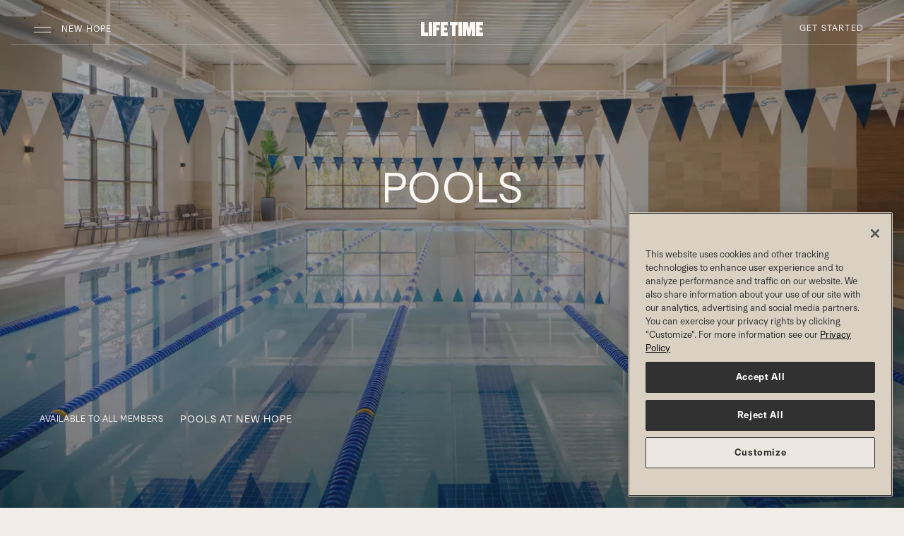

--- FILE ---
content_type: text/html;charset=utf-8
request_url: https://www.lifetime.life/locations/mn/new-hope/pools.html
body_size: 26240
content:




<!DOCTYPE HTML>
<html lang="en-US">
<head>
    
    <meta charset="UTF-8"/>
    <title>Pools at New Hope | Life Time</title>
    
    <meta name="description" content="You name the pool, Life Time has it. Workout pools for laps and swimming classes, indoor whirlpools, adult and kids classes. Get poolside at New Hope! "/>
    <meta name="template" content="ltnext-empty-page"/>
    <meta name="viewport" content="width=device-width, initial-scale=1"/>
    
    

    
	
	
    


<script defer="defer" type="text/javascript" src="https://rum.hlx.page/.rum/@adobe/helix-rum-js@%5E2/dist/rum-standalone.js" data-routing="env=prod,tier=publish,ams=Life Time Fitness" integrity="" crossorigin="anonymous" data-enhancer-version="" data-enhancer-hash=""></script>
<link rel="canonical" href="https://www.lifetime.life/locations/mn/new-hope/pools.html"/>










    <script type="application/ld+json">
        [
  {
    "@context": "https://schema.org",
    "@type": "ExerciseGym",
    "name": "Life Time New Hope",
    "address": {
      "@type": "PostalAddress",
      "streetAddress": "4239 Winnetka Ave N",
      "addressLocality": "New Hope",
      "addressRegion": "MN",
      "postalCode": "55428",
      "addressCountry": "US"
    },
    "geo": {
      "@type": "GeoCoordinates",
      "latitude": "45.03406868",
      "longitude": "-93.38140469"
    },
    "url": "https://www.lifetime.life/locations/mn/new-hope/pools.html",
    "telephone": "763-971-0404",
    "openingHoursSpecification": [
      {
        "dayOfWeek": "Sunday",
        "opens": "06:00",
        "closes": "20:00",
        "type": "OpeningHoursSpecification"
      },
      {
        "dayOfWeek": "Monday",
        "opens": "04:30",
        "closes": "23:00",
        "type": "OpeningHoursSpecification"
      },
      {
        "dayOfWeek": "Tuesday",
        "opens": "04:30",
        "closes": "23:00",
        "type": "OpeningHoursSpecification"
      },
      {
        "dayOfWeek": "Wednesday",
        "opens": "04:30",
        "closes": "23:00",
        "type": "OpeningHoursSpecification"
      },
      {
        "dayOfWeek": "Thursday",
        "opens": "04:30",
        "closes": "23:00",
        "type": "OpeningHoursSpecification"
      },
      {
        "dayOfWeek": "Friday",
        "opens": "04:30",
        "closes": "23:00",
        "type": "OpeningHoursSpecification"
      },
      {
        "dayOfWeek": "Saturday",
        "opens": "06:00",
        "closes": "20:00",
        "type": "OpeningHoursSpecification"
      }
    ]
  },
  {
    "@context": "https://schema.org",
    "@type": "FAQPage",
    "mainEntity": [
      {
        "@type": "Question",
        "name": "Are your pools saltwater or chlorinated?",
        "acceptedAnswer": {
          "@type": "Answer",
          "text": "\u003cp\u003eAll Life Time pools utilize chlorine for sanitation purposes. This is to ensure we are meeting and exceeding health and cleanliness standards across the aquatics industry. This includes locations with saline pools (St. Louis Park, Kingwood and White Bear Lake). In all scenarios, we aim to use the smallest amount of chlorine necessary to provide the highest quality safety standards.\u003c/p\u003e\n"
        }
      },
      {
        "@type": "Question",
        "name": "Are reservations needed to reserve lap lanes?",
        "acceptedAnswer": {
          "@type": "Answer",
          "text": "\u003cp\u003eLap lane reservations are only required at the following club locations: Sky (Manhattan), Midtown, Annapolis and Canton Township. Please note these are subject to change.\u003c/p\u003e\n\u003cp\u003eYou can make your lap lane reservations in the Life Time Digital app.\u003cbr\u003e\n\u003c/p\u003e\n"
        }
      },
      {
        "@type": "Question",
        "name": "What is the length of your lap pool?",
        "acceptedAnswer": {
          "@type": "Answer",
          "text": "\u003cp\u003eOur lap pools range between 20-25 meters in length depending on the club location. *Midtown, NY, 23\u003csup\u003erd\u003c/sup\u003e\u0026nbsp;Street, NY, and Sky, NY are 15-meter pools.\u003c/p\u003e\n"
        }
      },
      {
        "@type": "Question",
        "name": "What are your lap pool temperatures?",
        "acceptedAnswer": {
          "@type": "Answer",
          "text": "\u003cp\u003eThe temperatures of our lap pools are 80 degrees Fahrenheit and 26.7 degrees Celsius.\u003cbr\u003e\n\u003c/p\u003e\n"
        }
      }
    ]
  }
]
    </script>


    

    <link rel="icon" href="/favicon.ico" sizes="32x32"/>
<link rel="icon" href="/icon.svg" type="image/svg+xml"/>
<link rel="apple-touch-icon" href="/apple-touch-icon.png"/><!-- 180×180 -->
<link rel="manifest" href="/manifest.webmanifest"/>



	<script>

		// pre-hiding script (option 2) for Adobe Target with asynchronous Launch deployment
		// Fixes flicker when webpages display before Adobe Target has finished loading.
		// In the AEM Page/Page Template, place the script in the <head>imediately before Adobe Launch

		;(function(win, doc, style, timeout) {
			var STYLE_ID = 'at-body-style';

			function getParent() {
				return doc.getElementsByTagName('head')[0];
			}

			function addStyle(parent, id, def) {
				if (!parent) {
				return;
				}

				var style = doc.createElement('style');
				style.id = id;
				style.innerHTML = def;
				parent.appendChild(style);
			}

			function removeStyle(parent, id) {
				if (!parent) {
					return;
				}

				var style = doc.getElementById(id);

				if (!style) {
					return;
				}
				parent.removeChild(style);
			}

			addStyle(getParent(), STYLE_ID, style);
			setTimeout(function() {
				removeStyle(getParent(), STYLE_ID);
			}, timeout);
		}(window, document, "body {opacity: 0 !important}", 3000));
	</script>




	
		<script src="https://assets.adobedtm.com/e41c77efb929/9535499ca64f/launch-d5b039e7c0ff.min.js" async></script>

	
	







	
		
			<!--/* Only render in publish mode and when there is an ID available */ -->
			<script type="text/javascript" src="https://www.datadoghq-browser-agent.com/us1/v6/datadog-rum.js"></script>
			<script type="text/javascript" src="https://www.datadoghq-browser-agent.com/us1/v6/datadog-logs.js"></script>
			<script type="application/json" id="dd-rum-extra">
				{
    "allowedTracingUrls": [
        "https://qa-api.lifetime.life",
        "https://api.lifetime.life",
        "https://api.lifetimefitness.com"
    ]
}
			</script>
			<script type="application/json" id="dd-logs-extra">
				{
    "sessionSampleRate": 100
}
			</script>
			<script>
				var parseSettingsJSON = function(_id) {
					try {
						return JSON.parse(document.getElementById(_id).textContent);
					}
					catch (e) {
						return {};
					}
				}
				var envName = 'prd';
				var devMode = envName !== 'prd';
				var defaultSettings = {
					applicationId: 'f9a6d0c9-bd81-4c01-8368-6a129bd539b9',
					clientToken: 'pub976e0bea3ed1d3b830385d043b80423f',
					site: 'datadoghq.com',
					service: 'aem-prospect-ui',
					env: envName,
					version: '1.0.0',
					sessionSampleRate: 10,
					sessionReplaySampleRate: 10,
					trackUserInteractions: true,
					trackResources: true,
					trackLongTasks: true,
					defaultPrivacyLevel: 'mask-user-input'
				};
				var defaultLoggerSettings = {
					clientToken: 'pub976e0bea3ed1d3b830385d043b80423f',
					site: 'datadoghq.com',
					env: envName,
					version: '1.0.0',
					forwardErrorsToLogs: true,
					sessionSampleRate: 10
				};

				if (window.DD_RUM) {
					var RUM_CFG  = Object.assign({}, defaultSettings, parseSettingsJSON('dd-rum-extra'));
					if (devMode) {
						console.log("Datadog Config Settings:");
						console.log(RUM_CFG);
					}

					window.DD_RUM.init(RUM_CFG);
					window.DD_RUM.startSessionReplayRecording();
				}
				if (window.DD_LOGS) {
					var LOG_CFG  = Object.assign({}, defaultLoggerSettings, parseSettingsJSON('dd-logs-extra'));
					if (devMode) {
						console.log("Datadog Logger Config Settings:");
						console.log(LOG_CFG);
					}
					window.DD_LOGS.init(LOG_CFG);
				}
			</script>
		
	


    
        
    
        
    
        
    
        
    
        
    
        
    
        
    
        
    
        
    
        
    
        
    
        
    
        
    
        
    
        
    
        
    
        
    
        
    
        
    
        
    
        
    
        
    
        
    
        
    
        
    
        
    
        
    
        
    
        
    
        
    
        
    
        
    
        
    
        
    





<link rel="stylesheet" href="https://cdn.jsdelivr.net/npm/bootstrap-icons@1.11.3/font/bootstrap-icons.css"/>
<link rel="stylesheet" href="/etc/designs/ltnext/lt-kumiko-components/css/kumiko-product-language.min.css?1.0.0-alpha.667" type="text/css"/>



	<script type='text/javascript'>Object.defineProperty(window, "lt",{ value : {"api":{"metabolicUrl":"https://www.enewleaf.com/newleaf/api","surcharge":{"surchargeApiKey":"lqVXwscdVJeoNFQoYcq4YBAG8ap5iPMM"},"roomroster":{"key":"4fc401a9ab034437bc853cceb97cabab"},"ltApiUrl":"https://api.lifetime.life","omsUrl":"https://api.lifetimefitness.com/oms/","ltAemApi":{"url":"https://api.lifetime.life/aem","key":"7538d809-37d8-43eb-8490-b4e6ca426c2d"},"apimUrl":"https://api.lifetimefitness.com/","ltMyAccountApiKey":"CkXadK3LkNF6sSj4jLGbtBB0amCwdWlv","sfWebToLead":{"url":"https://webto.salesforce.com/servlet/servlet.WebToLead?encoding\u003dUTF-8"},"healthAssessmentFormId":"2516523","caasApiKey":"7538d809-37d8-43eb-8490-b4e6ca426c2d","healthAssessmentFormPartyId":"47729656","ltApiCommerce":{"url":"https://api.lifetime.life/commerce","apiKey":"5aa2e5f4-8687-4777-8f8a-f868ace78b22"},"edge":"https://api.lifetimefitness.com/edge/api/","ltMyAccountSmsKey":"08cb4e51-0528-49e7-822e-55ecb4466333","googleapis":{"key":"AIzaSyCoP8aaf1x3iEXhWssMtHGxFUSocbUrq4U"},"member":{"url":"https://my.lifetime.life"},"apimKey":"924c03ce573d473793e184219a6a19bd","prospectSchedules":{"key":"924c03ce573d473793e184219a6a19bd","url":"https://api.lifetimefitness.com/ux/web-schedules/v2"},"commprefsKey":"924c03ce573d473793e184219a6a19bd","commprefs":"https://api.lifetimefitness.com/commprefs","ltfebUrl":"https://api.lifetimefitness.com/ltfeb/","healthAssessmentFormName":"health_assessment","ltSchedulingApi":{"key":"7cq67zP1s5Qxsra5bh07Zap3pWellMZ7"},"biosApiKey":"924c03ce573d473793e184219a6a19bd","edgeKey":"924c03ce573d473793e184219a6a19bd","ltfebKey":"924c03ce573d473793e184219a6a19bd","account":"https://myaccount.lifetimefitness.com/myaccount/api"},"globalPageDrivers":{"global":{"salesMembershipProducts":"/build-and-price/membership-products.html","salesInterests":"/build-and-price/interests.html","trainerize":"https://lifetimetraining.trainerize.com/","salesJuniorMemberOne":"/build-and-price/junior-member-1.html","salesJuniorMemberSix":"/build-and-price/junior-member-6.html","logout":"https://api.lifetimefitness.com/auth/logout","tmReferralWelcome":"https://www.lifetime.life/tm-welcome.html","salesAdditionalMemberThree":"/build-and-price/additional-member-3.html","join":"https://www.lifetime.life/join/overview-page.html","salesCreateAccount":"/build-and-price/create-account.html","accountMembershipDues":"https://payment.lifetime.life/payment-add.html?experienceType\u003daccount-membership-dues\u0026cancelUrl\u003dhttps%3A%2F%2Fmy.lifetime.life%2Faccount%2Fmanage-payment-options.html\u0026returnUrl\u003dhttps%3A%2F%2Fmy.lifetime.life%2Faccount%2Fmanage-payment-options.html","salesAdditionalMemberFour":"/build-and-price/additional-member-4.html","accessSite":"http://access.lifetime.life/","accountAdditionalPayment":"https://payment.lifetime.life/payment-add.html?experienceType\u003daccount-additional\u0026cancelUrl\u003dhttps%3A%2F%2Fmy.lifetime.life%2Faccount%2Fmanage-payment-options.html\u0026returnUrl\u003dhttps%3A%2F%2Fmy.lifetime.life%2Faccount%2Fmanage-payment-options.html","accountModifyMembershipForm":"https://my.lifetime.life/account/modify-membership-change-request-form.html","dayPassBuyMore":"https://shop.lifetime.life/in-club-services/day-passes/life-time-day-pass","salesAdditionalMemberFive":"/build-and-price/additional-member-5.html","accountClubTab":"https://payment.lifetime.life/payment-add.html?experienceType\u003daccount-club-tab\u0026cancelUrl\u003dhttps%3A%2F%2Fmy.lifetime.life%2Faccount%2Fmanage-payment-options.html\u0026returnUrl\u003dhttps%3A%2F%2Fmy.lifetime.life%2Faccount%2Fmanage-payment-options.html","salesExperiencePackages":"/build-and-price/experience-packages.html","referralWelcome":"https://www.lifetime.life/welcome-offer.html","salesAddMembers":"/build-and-price/add-members.html","salesPayment":"https://join.lifetime.life/oms/sales","registration":"https://mylife.mylt.life:443","salesLogIn":"/build-and-price/log-in.html","salesAdditionalMemberTwo":"/build-and-price/additional-member-2.html","salesMembershipSummary":"/build-and-price/membership-summary.html","pageNotFound":"/error/404.html","accountDualPayment":"https://payment.lifetime.life/payment-add.html?experienceType\u003daccount-membership-dues-and-club-tab\u0026cancelUrl\u003dhttps%3A%2F%2Fmy.lifetime.life%2Faccount%2Fmanage-payment-options.html\u0026returnUrl\u003dhttps%3A%2F%2Fmy.lifetime.life%2Faccount%2Fmanage-payment-options.html","accountLogin":"https://my.lifetime.life/login/account-activated.html","omsJoinUrl":"https://join.lifetime.life","salesJuniorMemberThree":"/build-and-price/junior-member-3.html","loginResource":"/login.html?resource\u003dhttps%3A%2F%2Fwww.lifetime.life%2Flocations%2Fmn%2Fnew-hope%2Fpools.html","salesGetStarted":"/build-and-price/get-started.html","error":"/error.html","login":"/login.html","salesInitialize":"/build-and-price/initialize.html","salesAdditionalMemberSix":"/build-and-price/additional-member-6.html","viewAllClubs":"/locations.html","salesMembershipAddress":"/build-and-price/membership-address.html","salesProgramInformation":"/build-and-price/program-information.html","salesJuniorMemberFive":"/build-and-price/junior-member-5.html","bookingToken":"https://my.lifetime.life/account/booking-token.html","accountPaymentAdd":"https://payment.lifetime.life/payment-add.html","salesJuniorMemberTwo":"/build-and-price/junior-member-2.html","salesPrimaryMemberInfo":"/build-and-price/primary-member-info.html","fitMetrixRegistration":"https://reservations.lifetimefitness.com/WebPortal/LTFBooking?GUID\u003dF59095E4-9F60-E611-9459-0E0C69FD6629","digitalTermsOfUse":"https://my.lifetime.life/policy/digital-membership-terms.html","salesJuniorMemberFour":"/build-and-price/junior-member-4.html","transition":"/oms","salesAddOns":"/build-and-price/add-ons.html","digitalReferralWelcome":"https://www.lifetime.life/digital-app.html","accountOneTimePayment":"https://payment.lifetime.life/payment-add.html?experienceType\u003daccount-one-time-payment\u0026cancelUrl\u003dhttps%3A%2F%2Fmy.lifetime.life%2Faccount%2Fpay-balance.html\u0026returnUrl\u003dhttps%3A%2F%2Fmy.lifetime.life%2Faccount%2Fpay-balance.html","accountKaptcha":"https://ssl.kaptcha.com","locateAClub":"/locations-map.html","comingSoonClubs":"https://www.lifetime.life/coming-soon-clubs.html","faqSchedules":"/faq.html#schedules","ltbucks":"https://my.lifetime.life/lt-bucks.html","salesPurchaser":"/build-and-price/purchaser.html"}},"club":{"state":"Minnesota","stateAbbr":"MN","country":"USA","mmsClubId":141,"region":"MN-West","marketingClubName":"New Hope","open":"open","openDate":"2003-10-18T00:00Z","membershipLevel":"Platinum","clubTypeId":1,"latitude":45.03406868,"longitude":-93.38140469,"smtpScheduleTour":"NewHope@ltfinc.onmicrosoft.com","domainPrefix":"MNNH","street1":"4239 Winnetka Ave N","city":"New Hope","zip":"55428","area":"MN-East","timeZone":"America/Chicago","juniorAccess":"Yes","salesRadius":100,"phone":"763-971-0404","phoneLink":"7639710404","prospectLink":"http://join.lifetime.life/?clubId\u003d141","webFreePass":"None","webInquiry":"1","webPriceRequest":"1","webPreSaleWaitlist":"0","waitlistUrl":"https://www.lifetime.life/locations/mn/new-hope/alt-base-club-template/memberships/inquire-experience.html","phoneClubWaitlist":"763-592-2130","nearestClubCacheLastLoaded":"Dec 10, 2025, 7:07:14 AM","clubContacts":[{"contactId":"gm","name":"Daniel O\u0027Brien","phone":"+1 (763) 9710404","email":"DO\u0027Brien@lt.life"},{"contactId":"msm","name":"Erica Henrikson","phone":"+1 (763) 9710404","email":"EHenrikson@lt.life"}],"oms":"Yes","externalLocation":false,"excludeFromLocation":false,"approvedForWeb":true,"hideFromPublicView":false,"contactlessCheckIn":true,"connectWorksWAppleWatch":false,"excludeFromCache":false,"hideStartingAtPriceLink":false,"clubPagePath":"https://my.lifetime.life/clubs/mn/new-hope.html","prospectPagePath":"https://www.lifetime.life/locations/mn/new-hope.html","countryCode":"US","clubHomePagePaths":{"www.lifetime.life":"https://www.lifetime.life/locations/mn/new-hope"},"locationPagePaths":{},"clubPathUris":{"www.lifetime.life":{"site":"www.lifetime.life","path":"/mn/new-hope","templatePath":"/content/lifetime/en_us/locations/base-club-template"}}},"pageProperties":{"cugEnabled":false,"experienceType":"prospect","selectors":[],"club":false,"limitedProfile":false,"disablePageNotifications":false,"disableProspectGeoLocation":false,"pegaServiceTimeout":3000,"auth":{"forceTMAuth":false,"userPasswordAuthentication":false,"pinAuthProperties":{"pinAuthentication":false},"ctSupport":false}},"features":[{"featureId":"aemClubDataSyncService","enabled":true},{"featureId":"d360EnableLocationKafkaConsumer","enabled":false},{"featureId":"preloadMobileTemplate","enabled":false},{"featureId":"aemUseHoursFromD360","enabled":true},{"featureId":"aemuiDynamicMediaLocationImages","enabled":true},{"featureId":"aemuiEnhancedTour","enabled":true},{"featureId":"aemuiEnhancedWaitlist","enabled":true},{"featureId":"aemuiSearchPills","enabled":false},{"featureId":"enableAdobeTargetInAEMMember","enabled":false},{"featureId":"enableAdobeTargetInAEM","enabled":false},{"featureId":"authv2","enabled":true},{"featureId":"biosSpringApi","enabled":true},{"featureId":"biosDisableImageCheck","enabled":true},{"featureId":"vueversion","enabled":true},{"featureId":"enableD360PersistedCache","enabled":true},{"featureId":"aemNotificationEndpointsDisabled","enabled":true},{"featureId":"employeeReferral","enabled":true},{"featureId":"CaaSAPIEnabled","enabled":false},{"featureId":"domaincookies","enabled":false},{"featureId":"messagingClubNotificationsAPIEnabled","enabled":true},{"featureId":"MobileTemplatesFeedbackConsumerEnabled","enabled":false},{"featureId":"forceWaitListCta","enabled":true},{"featureId":"formStackLazyDisableOneTrustCheckMember","enabled":false},{"featureId":"formStackLazyDisableOneTrustCheckProspect","enabled":false},{"featureId":"dptBiosHideCertOrgNamesForDuplicates","enabled":false},{"featureId":"limitedaccountmodal","enabled":true},{"featureId":"mnClubContractsAct","enabled":false},{"featureId":"memberReferralNewOMSService","enabled":true},{"featureId":"membershipSpringApi","enabled":true},{"featureId":"muxEmployeeServiceSpringApi","enabled":true},{"featureId":"myacctApimService","enabled":true},{"featureId":"myacctAddMembers","enabled":true},{"featureId":"myacctDisablePartyId","enabled":false},{"featureId":"myacctKongService","enabled":true},{"featureId":"myacctModifyMembership","enabled":true},{"featureId":"myacctModifyMembershipPhase2","enabled":true},{"featureId":"myacctPayBalanceOnline","enabled":true},{"featureId":"myacctReplaceDuesCard","enabled":true},{"featureId":"myacctSmsForgotPassword","enabled":true},{"featureId":"myacctSmsForgotUsername","enabled":true},{"featureId":"myacctSigUpgrade","enabled":true},{"featureId":"omsLocationAccessModal","enabled":true},{"featureId":"omsPif","enabled":true},{"featureId":"onholdreactivation","enabled":true},{"featureId":"bioschedulebutton","enabled":true},{"featureId":"popviewservices","enabled":true},{"featureId":"presentNormalJoiningFee","enabled":false},{"featureId":"usecommercepriceapi","enabled":true},{"featureId":"newProspectDisableLaunch","enabled":false},{"featureId":"showProspectJoinLinks","enabled":true},{"featureId":"compresshtml","enabled":false},{"featureId":"membershipupgradebanner","enabled":false},{"featureId":"useB2C","enabled":false},{"featureId":"hoursmicroformat","enabled":true},{"featureId":"useStandardClubServlet","enabled":true},{"featureId":"useStandardLocationsGoServlet","enabled":false}],"author":false,"editMode":false}, writable: false});
	Object.preventExtensions(lt);
	</script>



    
    
    

    

    
    
    

    
    
</head>
<body class="page-ltnext page basicpage  " id="page-ltnext-63779e21ae" data-cmp-data-layer-enabled>


	
	<script>
		window.adobeDataLayer = window.adobeDataLayer || [];
		const pageData = JSON.parse("{\x22page\u002Dltnext\u002D63779e21ae\x22:{\x22@type\x22:\x22ltnext\/components\/structure\/page\u002Dltnext\x22,\x22repo:modifyDate\x22:\x222025\u002D07\u002D17T15:56:08Z\x22,\x22dc:title\x22:\x22Pools at New Hope | Life Time\x22,\x22dc:description\x22:\x22You name the pool, Life Time has it. Workout pools for laps and swimming classes, indoor whirlpools, adult and kids classes. Get poolside at New Hope! \x22,\x22xdm:template\x22:\x22\/conf\/lt\/settings\/wcm\/templates\/ltnext\u002Dempty\u002Dpage\x22,\x22xdm:language\x22:\x22en\u002DUS\x22,\x22xdm:tags\x22:[],\x22repo:path\x22:\x22\/content\/lifetime\/en_us\/locations\/base\u002Dclub\u002Dtemplate\/pools.html\x22}}");
		pageData[Object.keys(pageData)[0]]['siteName'] = 'prospect';
		pageData[Object.keys(pageData)[0]]['siteSection'] = 'Club';
		pageData[Object.keys(pageData)[0]]['subSection'] = 'Pool';
		pageData[Object.keys(pageData)[0]]['pageCategory'] = 'Pool &amp; Aquatics';
		pageData[Object.keys(pageData)[0]]['pageType'] = 'Category';
		adobeDataLayer.push({
			page: pageData,
			event:'cmp:show',
			eventInfo: {
				path: 'page.page\u002Dltnext\u002D63779e21ae'
			}
		});
	</script>




	




	
	
	<!-- Facebook -->
	<meta property="og:url" content="https://www.lifetime.life/locations/mn/new-hope/pools.html"/>
	<meta property="og:locale" content="en_US"/>
	<meta property="og:site_name" content="Life Time"/>
	<meta property="og:type" content="website"/>
	<meta property="og:title" content="Pools at New Hope | Life Time"/>
	
		
		<meta property="og:image" content="https://www.lifetime.life/content/dam/lifetime/images/social/pools-social.png"/>
	
	
	
		
	

	<!-- Twitter -->
	<meta name="twitter:card" content="summary_large_image"/>
	<meta name="twitter:title" content="Pools at New Hope | Life Time"/>
	
	
	<meta name="twitter:image" content="https://www.lifetime.life/content/dam/lifetime/images/social/pools-social.png"/>

	









	



<div class="aem-Grid aem-Grid--12 aem-Grid--default--12 ">
	
	
		
			
	
	
	
		<header id="headerNav" class="lt-header lt-header-overlay headerNav-outer local-nav" data-lt-aem="local-nav" data-sticky-nav="true" data-testid="local-navigation">
			<div class="visually-hidden-focusable overflow-hidden text-bg-vivid-dark">
				<div class="container-fluid">
					<a class="btn btn-simple btn-sm p-1" href="#content">Skip to main content</a>
				</div>
			</div>
			

			
				





<!-- Publish mode view -->

	
    
<link rel="stylesheet" href="/etc.clientlibs/ltnext/components/structure/header/local-expanded-nav/clientlibs.min.1dec61f9e441965389ba44246f471534.css" type="text/css">



	
	<div class="navbar d-block p-0 px-lg-2 pt-lg-2 pb-lg-3 mb-3">
		<div class="lt-header-navpanel py-1">
			<div class="container-fluid d-flex flex-nowrap align-items-center">

				<!-- hamburger section-->
				<div class="flex-grow-1">
					<button class="navbar-toggler ms-n1" data-cmp-clickable data-cmp-data-layer="{&#34;local-expanded-nav-65b2189e54&#34;:{&#34;parentId&#34;:&#34;header&#34;,&#34;@type&#34;:&#34;ltnext/components/structure/header/local-expanded-nav&#34;,&#34;dc:title&#34;:&#34;Navbar Toggler&#34;,&#34;xdm:linkURL&#34;:&#34;Prospect Club Global Nav Expand&#34;}}" data-bs-toggle="offcanvas" data-bs-target="#expandedNav" aria-controls="expandedNav" aria-label="Open Navigation">
						<span class="navbar-toggler-icon"></span>
					</button>
					<button class="lt-header-location btn btn-simple btn-sm text-truncate" data-cmp-clickable data-cmp-data-layer="{&#34;local-expanded-nav-65b2189e54&#34;:{&#34;parentId&#34;:&#34;header&#34;,&#34;@type&#34;:&#34;ltnext/components/structure/header/local-expanded-nav&#34;,&#34;dc:title&#34;:&#34;Navbar Toggler&#34;,&#34;xdm:linkURL&#34;:&#34;Prospect Club Global Nav Expand&#34;}}" data-bs-toggle="offcanvas" data-bs-target="#expandedNav" aria-controls="expandedNav">
						New Hope
					</button>
				</div>

				<!-- logo and mobile join cta-->
				<div class="ps-2 px-lg-3">
					
					
						
						
						

						<!-- if cta is a link -->
						
							<a href="https://www.lifetime.life/locations/mn/new-hope/memberships.html" data-cmp-clickable data-cmp-data-layer="{&#34;local-expanded-nav-26017f2498&#34;:{&#34;parentId&#34;:&#34;header&#34;,&#34;@type&#34;:&#34;ltnext/components/structure/header/local-expanded-nav&#34;,&#34;dc:title&#34;:&#34;Get Started&#34;,&#34;xdm:linkURL&#34;:&#34;https://www.lifetime.life/locations/mn/new-hope/memberships.html&#34;}}" class="lt-header-join btn btn-dark btn-sm d-lg-none px-1 px-sm-3" style="--kpl-btn-padding-y: 0.4375rem">Join<span class="visually-hidden">Join</span></a>
						

						<!-- if cta opens side panel -->
						
					

					
	

		
			<a href="https://www.lifetime.life/locations/mn/new-hope.html" class="lt-header-home" aria-label="Life Time Home">
				
				<svg xmlns="http://www.w3.org/2000/svg" width="71px" height="16px" viewBox="0 0 71 16" class="lt-header-logo d-lg-none" title="Life Time Logo">
					<path class="lt-logo-text" d="M4,0H0v16h7.8v-3.8H4V0z M8.9,0h4v16h-4V0z M14.1,16h4V9.6h3V6.2h-3V3.7h3.4V0h-7.4V16z M22.6,16H30v-3.7h-3.4 V9.5h3.1V6.2h-3.1V3.7H30V0h-7.4V16z M33.1,3.7h2.5V16h4V3.7h2.5V0h-9V3.7z M43.1,0h4v16h-4V0z M58.7,0h-1.9l-1.4,8.7L54,0h-1.9 h-1.4h-2.4v16h3.8V7l1.8,9h3l1.8-9.3V16h3.8V0H60H58.7z M71,3.7V0h-7.4v16H71v-3.7h-3.4V9.5h3.1V6.2h-3.1V3.7H71z"/>
					<path class="lt-logo-mark" d="M58.4,8.7c-2,0-3.7,1.6-3.7,3.6s1.7,3.7,3.7,3.7s3.7-1.6,3.7-3.7C62.1,10.3,60.4,8.7,58.4,8.7z M58.4,0 c-2,0-3.7,1.6-3.7,3.6s1.7,3.7,3.7,3.7s3.7-1.7,3.7-3.7C62.1,1.6,60.4,0,58.4,0z M67.3,0c-2,0-3.7,1.6-3.7,3.6s1.7,3.7,3.7,3.7 S71,5.6,71,3.6S69.3,0,67.3,0z M49.5,0c-2,0-3.7,1.6-3.7,3.6s1.7,3.7,3.7,3.7s3.7-1.7,3.7-3.7S51.5,0,49.5,0z M35.5,0.3h-7.2v15.4 h24.3V9.1H35.5V0.3z"/>
				</svg>
				<svg xmlns="http://www.w3.org/2000/svg" width="88px" height="20px" viewBox="0 0 88 20" class="lt-header-logo d-none d-lg-inline-block" title="Life Time 'LT' Logo">
					<g class="lt-logo-text">
						<path class="lt-logo-life" d="M10,15v5H0V0h5v15H10z M11,0v20h5V0H11z M27,5V0H17v20h5v-8h4V8h-4V5H27z M38,5V0H28v20h10v-5h-5v-3h4V8h-4V5H38z "/>
						<path class="lt-logo-time" d="M88,5V0H78v20h10v-5h-5v-3h4V8h-4V5H88z M41,0v5h3v15h5V5h3V0H41z M53,0v20h5V0H53z M72,0h-2.5L68,10L66.5,0H64 h-5v20h5V9l2,11h4l2-11v11h5V0H72z"/>
					</g>
					<g class="lt-logo-mark">
						<path class="lt-logo-dot-left" d="M52.7,10.7c-2,0-3.7,1.6-3.7,3.6c0,2,1.7,3.7,3.7,3.7s3.7-1.6,3.7-3.7C56.4,12.3,54.8,10.7,52.7,10.7z"/>
						<path class="lt-logo-dot-center" d="M52.7,2c-2,0-3.7,1.6-3.7,3.6c0,2,1.7,3.7,3.7,3.7s3.7-1.7,3.7-3.7C56.4,3.6,54.8,2,52.7,2z"/>
						<path class="lt-logo-dot-right" d="M61.6,2c-2,0-3.7,1.6-3.7,3.6c0,2,1.7,3.7,3.7,3.7c2,0,3.7-1.7,3.7-3.7C65.3,3.6,63.7,2,61.6,2z"/>
						<path class="lt-logo-dot-bottom" d="M43.8,2c-2,0-3.7,1.6-3.7,3.6c0,2,1.7,3.7,3.7,3.7c2,0,3.7-1.7,3.7-3.7C47.5,3.6,45.8,2,43.8,2z"/>
						<polygon class="lt-logo-dot-angle" points="29.9,2.3 22.7,2.3 22.7,17.7 47,17.7 47,11.1 29.9,11.1"/>
					</g>
				</svg>
			</a>
		
		
			
	

		
	

				</div>

				<!-- desktop join cta -->
				<div class="flex-grow-1 text-end d-none d-lg-block">
					
					
						<!-- if cta is a link -->
					   
						  <a href="https://www.lifetime.life/locations/mn/new-hope/memberships.html" data-cmp-clickable data-cmp-data-layer="{&#34;local-expanded-nav-26017f2498&#34;:{&#34;parentId&#34;:&#34;header&#34;,&#34;@type&#34;:&#34;ltnext/components/structure/header/local-expanded-nav&#34;,&#34;dc:title&#34;:&#34;Get Started&#34;,&#34;xdm:linkURL&#34;:&#34;https://www.lifetime.life/locations/mn/new-hope/memberships.html&#34;}}" class="btn btn-simple btn-sm">Get Started</a>
								<a href="https://www.lifetime.life/locations/mn/new-hope/memberships.html" data-cmp-clickable data-cmp-data-layer="{&#34;local-expanded-nav-26017f2498&#34;:{&#34;parentId&#34;:&#34;header&#34;,&#34;@type&#34;:&#34;ltnext/components/structure/header/local-expanded-nav&#34;,&#34;dc:title&#34;:&#34;Get Started&#34;,&#34;xdm:linkURL&#34;:&#34;https://www.lifetime.life/locations/mn/new-hope/memberships.html&#34;}}" class="lt-header-join-desktop btn btn-dark btn-sm d-xs-none d-lg-block position-absolute end-0 px-3" style="--kpl-btn-padding-y: 0.4375rem">Get Started<span class="visually-hidden">Get Started</span></a>
					   
					   <!-- if cta opens side panel -->
					   
					
				</div>
			</div>

			<!-- optional navbar -->
			<div class="container-fluid">
				
			</div>

		<!-- end of lt-header-navpanel-->
		</div>
		<hr class="lt-header-border w-100"/>
	</div>

	<!-- optional breadcrumb -->
	

	<!-- offcanvas -->
	
	<div class="offcanvas offcanvas-start border-0" tabindex="-1" id="expandedNav" aria-labelledby="nav-label">
		<div class="visually-hidden" id="nav-label">Life Time Navigation</div>
		<div class="offcanvas-child">
			<div class="primary-nav-container">
				<div class="offcanvas-header p-0">
					<div class="h6 mb-0">
						
							New Hope&nbsp;
							<a href="/locations-map.html" data-cmp-clickable data-cmp-data-layer="{&#34;local-expanded-nav-42fefea4e7&#34;:{&#34;parentId&#34;:&#34;header&#34;,&#34;@type&#34;:&#34;ltnext/components/structure/header/local-expanded-nav&#34;,&#34;dc:title&#34;:&#34;Change Locations&#34;,&#34;xdm:linkURL&#34;:&#34;/locations-map.html&#34;}}" class="text-nowrap text-decoration-none opacity-75">
								( Change <span class="visually-hidden">Locations</span> )
							</a>
						
						
					</div>
				</div>
				<nav class="offcanvas-body p-0">
					
	<div id="navigationPrimary" class="nav-primary-wrap">
		<ul class="nav nav-primary flex-column mb-0">
			<li class="nav-item">
				
					
					
					<button class="nav-link collapsed" data-bs-toggle="collapse" data-bs-target="#collapseItem0" aria-expanded="false" aria-controls="collapseItem0" aria-label="The Club" data-cmp-clickable data-cmp-data-layer="{&#34;local-expanded-nav-0459d4db24&#34;:{&#34;parentId&#34;:&#34;header&#34;,&#34;@type&#34;:&#34;ltnext/components/structure/header/local-expanded-nav&#34;,&#34;dc:title&#34;:&#34;1 - The Club&#34;,&#34;xdm:linkURL&#34;:&#34;https://www.lifetime.life/locations/mn/new-hope.html&#34;}}">
						The Club
					</button>
					<div id="collapseItem0" data-bs-parent="#navigationPrimary" class="subnav-menu-outer collapse collapse-horizontal fade position-absolute top-0 ">
						<div class="subnav-label badge text-start mt-n4 mb-1">The Club</div>
						<div class="subnav-menu-inner d-flex flex-column justify-content-between h-100">
							<div class="nav-local-secondary-major">
								<div class="subnav-return">
									<button class="btn btn-simple h6 btn-icon px-0" data-bs-toggle="collapse" data-bs-target="#collapseItem0" aria-expanded="false" aria-controls="collapseItem0" aria-label="Go Back to Main">
										<span class="bi-chevron-left"></span>
										Main
									</button>
								</div>
								<div class="subnav-label badge">The Club</div>
								<ul class="nav flex-column">
									
									<li class="nav-item">
										<a class="nav-link" href="https://www.lifetime.life/locations/mn/new-hope.html" data-cmp-clickable data-cmp-data-layer="{&#34;local-expanded-nav-9d1e86f1b8&#34;:{&#34;parentId&#34;:&#34;header&#34;,&#34;@type&#34;:&#34;ltnext/components/structure/header/local-expanded-nav&#34;,&#34;dc:title&#34;:&#34;2 - Overview&#34;,&#34;xdm:linkURL&#34;:&#34;https://www.lifetime.life/locations/mn/new-hope.html&#34;}}">
											Overview
										</a>
										
										
									</li>
								
									
									<li class="nav-item">
										<a class="nav-link" href="https://www.lifetime.life/locations/mn/new-hope/workout-floor.html" data-cmp-clickable data-cmp-data-layer="{&#34;local-expanded-nav-5c6e81d121&#34;:{&#34;parentId&#34;:&#34;header&#34;,&#34;@type&#34;:&#34;ltnext/components/structure/header/local-expanded-nav&#34;,&#34;dc:title&#34;:&#34;2 - Workout Floor&#34;,&#34;xdm:linkURL&#34;:&#34;https://www.lifetime.life/locations/mn/new-hope/workout-floor.html&#34;}}">
											Workout Floor
										</a>
										
										
									</li>
								
									
									<li class="nav-item">
										<a class="nav-link" href="https://www.lifetime.life/locations/mn/new-hope/amenities.html" data-cmp-clickable data-cmp-data-layer="{&#34;local-expanded-nav-6b1893bb4a&#34;:{&#34;parentId&#34;:&#34;header&#34;,&#34;@type&#34;:&#34;ltnext/components/structure/header/local-expanded-nav&#34;,&#34;dc:title&#34;:&#34;2 - Luxury Amenities&#34;,&#34;xdm:linkURL&#34;:&#34;https://www.lifetime.life/locations/mn/new-hope/amenities.html&#34;}}">
											Luxury Amenities
										</a>
										
										
									</li>
								
									
									<li class="nav-item">
										<a class="nav-link" href="https://www.lifetime.life/locations/mn/new-hope/spa.html" data-cmp-clickable data-cmp-data-layer="{&#34;local-expanded-nav-e3000ccda0&#34;:{&#34;parentId&#34;:&#34;header&#34;,&#34;@type&#34;:&#34;ltnext/components/structure/header/local-expanded-nav&#34;,&#34;dc:title&#34;:&#34;2 - Spa&#34;,&#34;xdm:linkURL&#34;:&#34;https://www.lifetime.life/locations/mn/new-hope/spa.html&#34;}}">
											Spa
										</a>
										
										
									</li>
								
									
									<li class="nav-item">
										<a class="nav-link" href="https://www.lifetime.life/locations/mn/new-hope/hours.html" data-cmp-clickable data-cmp-data-layer="{&#34;local-expanded-nav-1365c9a3dd&#34;:{&#34;parentId&#34;:&#34;header&#34;,&#34;@type&#34;:&#34;ltnext/components/structure/header/local-expanded-nav&#34;,&#34;dc:title&#34;:&#34;2 - Hours &amp; Phone&#34;,&#34;xdm:linkURL&#34;:&#34;https://www.lifetime.life/locations/mn/new-hope/hours.html&#34;}}">
											Hours &amp; Phone
										</a>
										
										
									</li>
								</ul>
							</div>
							
						</div>
						
					</div>
				
				
			</li>
		
			<li class="nav-item">
				
					
					
					<button class="nav-link collapsed" data-bs-toggle="collapse" data-bs-target="#collapseItem1" aria-expanded="false" aria-controls="collapseItem1" aria-label="Classes" data-cmp-clickable data-cmp-data-layer="{&#34;local-expanded-nav-58f4cb677d&#34;:{&#34;parentId&#34;:&#34;header&#34;,&#34;@type&#34;:&#34;ltnext/components/structure/header/local-expanded-nav&#34;,&#34;dc:title&#34;:&#34;1 - Classes&#34;,&#34;xdm:linkURL&#34;:&#34;/home.html&#34;}}">
						Classes
					</button>
					<div id="collapseItem1" data-bs-parent="#navigationPrimary" class="subnav-menu-outer collapse collapse-horizontal fade position-absolute top-0 ">
						<div class="subnav-label badge text-start mt-n4 mb-1">Classes</div>
						<div class="subnav-menu-inner d-flex flex-column justify-content-between h-100">
							<div class="nav-local-secondary-major">
								<div class="subnav-return">
									<button class="btn btn-simple h6 btn-icon px-0" data-bs-toggle="collapse" data-bs-target="#collapseItem1" aria-expanded="false" aria-controls="collapseItem1" aria-label="Go Back to Main">
										<span class="bi-chevron-left"></span>
										Main
									</button>
								</div>
								<div class="subnav-label badge">Classes</div>
								<ul class="nav flex-column">
									
									<li class="nav-item">
										
										
										
											<button class="nav-link collapsed" data-bs-toggle="collapse" data-cmp-clickable data-cmp-data-layer="{&#34;local-expanded-nav-af8790354f&#34;:{&#34;parentId&#34;:&#34;header&#34;,&#34;@type&#34;:&#34;ltnext/components/structure/header/local-expanded-nav&#34;,&#34;dc:title&#34;:&#34;2 -  Signature Group Training &#34;,&#34;xdm:linkURL&#34;:&#34;https://www.lifetime.life/locations/mn/new-hope/classes/signature-group-training.html&#34;}}" data-bs-target="#collapseSubItem0" aria-expanded="false" aria-controls="collapseSubItem0">
												Signature Group Training
											</button>
											<div id="collapseSubItem0" class="subnav-menu-outer collapse collapse-horizontal fade position-absolute top-0 " data-bs-parent="#collapseItem1">
												<div class="subnav-label badge text-start mt-n4 mb-1">Signature Group Training</div>
												<div class="subnav-menu-inner d-flex flex-column justify-content-between h-100">
													<div class="nav-local-tertiary-major">
														<div class="subnav-return">
															<button class="btn btn-simple h6 btn-icon px-0" data-bs-toggle="collapse" data-bs-target="#collapseSubItem0" aria-expanded="false" aria-controls="collapseSubItem0" aria-label="Go Back to Classes">
																<span class="bi-chevron-left"></span>
																Classes
															</button>
														</div>
														<div class="subnav-label badge">Signature Group Training</div>
														<ul class="nav flex-column">
															<li class="nav-item">
																<a class="nav-link" href="https://www.lifetime.life/locations/mn/new-hope/classes/signature-group-training.html" data-cmp-clickable data-cmp-data-layer="{&#34;local-expanded-nav-766efbd9f2&#34;:{&#34;parentId&#34;:&#34;header&#34;,&#34;@type&#34;:&#34;ltnext/components/structure/header/local-expanded-nav&#34;,&#34;dc:title&#34;:&#34;3 - Overview&#34;,&#34;xdm:linkURL&#34;:&#34;https://www.lifetime.life/locations/mn/new-hope/classes/signature-group-training.html&#34;}}">
																	Overview
																</a>
															</li>
														
															<li class="nav-item">
																<a class="nav-link" href="https://www.lifetime.life/locations/mn/new-hope/classes/signature-group-training/alpha.html" data-cmp-clickable data-cmp-data-layer="{&#34;local-expanded-nav-d9ca6d15d9&#34;:{&#34;parentId&#34;:&#34;header&#34;,&#34;@type&#34;:&#34;ltnext/components/structure/header/local-expanded-nav&#34;,&#34;dc:title&#34;:&#34;3 - Alpha&#34;,&#34;xdm:linkURL&#34;:&#34;https://www.lifetime.life/locations/mn/new-hope/classes/signature-group-training/alpha.html&#34;}}">
																	Alpha
																</a>
															</li>
														
															<li class="nav-item">
																<a class="nav-link" href="https://www.lifetime.life/locations/mn/new-hope/classes/signature-group-training/ultrafit.html" data-cmp-clickable data-cmp-data-layer="{&#34;local-expanded-nav-554a10ef76&#34;:{&#34;parentId&#34;:&#34;header&#34;,&#34;@type&#34;:&#34;ltnext/components/structure/header/local-expanded-nav&#34;,&#34;dc:title&#34;:&#34;3 - ULTRA FIT&#34;,&#34;xdm:linkURL&#34;:&#34;https://www.lifetime.life/locations/mn/new-hope/classes/signature-group-training/ultrafit.html&#34;}}">
																	ULTRA FIT
																</a>
															</li>
														
															<li class="nav-item">
																<a class="nav-link" href="https://www.lifetime.life/locations/mn/new-hope/classes/signature-group-training/gtx.html" data-cmp-clickable data-cmp-data-layer="{&#34;local-expanded-nav-90941a2473&#34;:{&#34;parentId&#34;:&#34;header&#34;,&#34;@type&#34;:&#34;ltnext/components/structure/header/local-expanded-nav&#34;,&#34;dc:title&#34;:&#34;3 - GTX&#34;,&#34;xdm:linkURL&#34;:&#34;https://www.lifetime.life/locations/mn/new-hope/classes/signature-group-training/gtx.html&#34;}}">
																	GTX
																</a>
															</li>
														</ul>
													</div>
												</div>
											</div>
										
									</li>
								
									
									<li class="nav-item">
										
										
										
											<button class="nav-link collapsed" data-bs-toggle="collapse" data-cmp-clickable data-cmp-data-layer="{&#34;local-expanded-nav-c7efbf518f&#34;:{&#34;parentId&#34;:&#34;header&#34;,&#34;@type&#34;:&#34;ltnext/components/structure/header/local-expanded-nav&#34;,&#34;dc:title&#34;:&#34;2 -  Cycle &#34;,&#34;xdm:linkURL&#34;:&#34;https://www.lifetime.life/locations/mn/new-hope/classes/cycle.html&#34;}}" data-bs-target="#collapseSubItem1" aria-expanded="false" aria-controls="collapseSubItem1">
												Cycle
											</button>
											<div id="collapseSubItem1" class="subnav-menu-outer collapse collapse-horizontal fade position-absolute top-0 " data-bs-parent="#collapseItem1">
												<div class="subnav-label badge text-start mt-n4 mb-1">Cycle</div>
												<div class="subnav-menu-inner d-flex flex-column justify-content-between h-100">
													<div class="nav-local-tertiary-major">
														<div class="subnav-return">
															<button class="btn btn-simple h6 btn-icon px-0" data-bs-toggle="collapse" data-bs-target="#collapseSubItem1" aria-expanded="false" aria-controls="collapseSubItem1" aria-label="Go Back to Classes">
																<span class="bi-chevron-left"></span>
																Classes
															</button>
														</div>
														<div class="subnav-label badge">Cycle</div>
														<ul class="nav flex-column">
															<li class="nav-item">
																<a class="nav-link" href="https://www.lifetime.life/locations/mn/new-hope/classes/cycle.html" data-cmp-clickable data-cmp-data-layer="{&#34;local-expanded-nav-3c6ee390e2&#34;:{&#34;parentId&#34;:&#34;header&#34;,&#34;@type&#34;:&#34;ltnext/components/structure/header/local-expanded-nav&#34;,&#34;dc:title&#34;:&#34;3 - Overview&#34;,&#34;xdm:linkURL&#34;:&#34;https://www.lifetime.life/locations/mn/new-hope/classes/cycle.html&#34;}}">
																	Overview
																</a>
															</li>
														
															<li class="nav-item">
																<a class="nav-link" href="https://www.lifetime.life/locations/mn/new-hope/classes/cycle/edg.html" data-cmp-clickable data-cmp-data-layer="{&#34;local-expanded-nav-be5ff74ba9&#34;:{&#34;parentId&#34;:&#34;header&#34;,&#34;@type&#34;:&#34;ltnext/components/structure/header/local-expanded-nav&#34;,&#34;dc:title&#34;:&#34;3 - EDG&#34;,&#34;xdm:linkURL&#34;:&#34;https://www.lifetime.life/locations/mn/new-hope/classes/cycle/edg.html&#34;}}">
																	EDG
																</a>
															</li>
														</ul>
													</div>
												</div>
											</div>
										
									</li>
								
									
									<li class="nav-item">
										
										
										
											<button class="nav-link collapsed" data-bs-toggle="collapse" data-cmp-clickable data-cmp-data-layer="{&#34;local-expanded-nav-8caf8b4569&#34;:{&#34;parentId&#34;:&#34;header&#34;,&#34;@type&#34;:&#34;ltnext/components/structure/header/local-expanded-nav&#34;,&#34;dc:title&#34;:&#34;2 - Yoga&#34;,&#34;xdm:linkURL&#34;:&#34;https://www.lifetime.life/locations/mn/new-hope/classes/yoga.html&#34;}}" data-bs-target="#collapseSubItem2" aria-expanded="false" aria-controls="collapseSubItem2">
												Yoga
											</button>
											<div id="collapseSubItem2" class="subnav-menu-outer collapse collapse-horizontal fade position-absolute top-0 " data-bs-parent="#collapseItem1">
												<div class="subnav-label badge text-start mt-n4 mb-1">Yoga</div>
												<div class="subnav-menu-inner d-flex flex-column justify-content-between h-100">
													<div class="nav-local-tertiary-major">
														<div class="subnav-return">
															<button class="btn btn-simple h6 btn-icon px-0" data-bs-toggle="collapse" data-bs-target="#collapseSubItem2" aria-expanded="false" aria-controls="collapseSubItem2" aria-label="Go Back to Classes">
																<span class="bi-chevron-left"></span>
																Classes
															</button>
														</div>
														<div class="subnav-label badge">Yoga</div>
														<ul class="nav flex-column">
															<li class="nav-item">
																<a class="nav-link" href="https://www.lifetime.life/locations/mn/new-hope/classes/yoga.html" data-cmp-clickable data-cmp-data-layer="{&#34;local-expanded-nav-368c8de153&#34;:{&#34;parentId&#34;:&#34;header&#34;,&#34;@type&#34;:&#34;ltnext/components/structure/header/local-expanded-nav&#34;,&#34;dc:title&#34;:&#34;3 - Overview&#34;,&#34;xdm:linkURL&#34;:&#34;https://www.lifetime.life/locations/mn/new-hope/classes/yoga.html&#34;}}">
																	Overview
																</a>
															</li>
														
															<li class="nav-item">
																<a class="nav-link" href="https://www.lifetime.life/locations/mn/new-hope/classes/yoga/surrender.html" data-cmp-clickable data-cmp-data-layer="{&#34;local-expanded-nav-f1473e3176&#34;:{&#34;parentId&#34;:&#34;header&#34;,&#34;@type&#34;:&#34;ltnext/components/structure/header/local-expanded-nav&#34;,&#34;dc:title&#34;:&#34;3 - Surrender (YIN)&#34;,&#34;xdm:linkURL&#34;:&#34;https://www.lifetime.life/locations/mn/new-hope/classes/yoga/surrender.html&#34;}}">
																	Surrender (YIN)
																</a>
															</li>
														
															<li class="nav-item">
																<a class="nav-link" href="https://www.lifetime.life/locations/mn/new-hope/classes/yoga/flow.html" data-cmp-clickable data-cmp-data-layer="{&#34;local-expanded-nav-74b457d152&#34;:{&#34;parentId&#34;:&#34;header&#34;,&#34;@type&#34;:&#34;ltnext/components/structure/header/local-expanded-nav&#34;,&#34;dc:title&#34;:&#34;3 - Flow Vinyasa&#34;,&#34;xdm:linkURL&#34;:&#34;https://www.lifetime.life/locations/mn/new-hope/classes/yoga/flow.html&#34;}}">
																	Flow Vinyasa
																</a>
															</li>
														
															<li class="nav-item">
																<a class="nav-link" href="https://www.lifetime.life/locations/mn/new-hope/classes/yoga/root.html" data-cmp-clickable data-cmp-data-layer="{&#34;local-expanded-nav-72c79155fa&#34;:{&#34;parentId&#34;:&#34;header&#34;,&#34;@type&#34;:&#34;ltnext/components/structure/header/local-expanded-nav&#34;,&#34;dc:title&#34;:&#34;3 - Root Hatha&#34;,&#34;xdm:linkURL&#34;:&#34;https://www.lifetime.life/locations/mn/new-hope/classes/yoga/root.html&#34;}}">
																	Root Hatha
																</a>
															</li>
														
															<li class="nav-item">
																<a class="nav-link" href="https://www.lifetime.life/locations/mn/new-hope/classes/yoga/sol.html" data-cmp-clickable data-cmp-data-layer="{&#34;local-expanded-nav-4f70b5c3fc&#34;:{&#34;parentId&#34;:&#34;header&#34;,&#34;@type&#34;:&#34;ltnext/components/structure/header/local-expanded-nav&#34;,&#34;dc:title&#34;:&#34;3 - SOL&#34;,&#34;xdm:linkURL&#34;:&#34;https://www.lifetime.life/locations/mn/new-hope/classes/yoga/sol.html&#34;}}">
																	SOL
																</a>
															</li>
														
															<li class="nav-item">
																<a class="nav-link" href="https://www.lifetime.life/locations/mn/new-hope/classes/yoga/warrior.html" data-cmp-clickable data-cmp-data-layer="{&#34;local-expanded-nav-b6f20d3e1d&#34;:{&#34;parentId&#34;:&#34;header&#34;,&#34;@type&#34;:&#34;ltnext/components/structure/header/local-expanded-nav&#34;,&#34;dc:title&#34;:&#34;3 - Warrior&#34;,&#34;xdm:linkURL&#34;:&#34;https://www.lifetime.life/locations/mn/new-hope/classes/yoga/warrior.html&#34;}}">
																	Warrior
																</a>
															</li>
														</ul>
													</div>
												</div>
											</div>
										
									</li>
								
									
									<li class="nav-item">
										<a class="nav-link" href="https://www.lifetime.life/locations/mn/new-hope/classes/pilates.html" data-cmp-clickable data-cmp-data-layer="{&#34;local-expanded-nav-2a43c2d987&#34;:{&#34;parentId&#34;:&#34;header&#34;,&#34;@type&#34;:&#34;ltnext/components/structure/header/local-expanded-nav&#34;,&#34;dc:title&#34;:&#34;2 - Pilates&#34;,&#34;xdm:linkURL&#34;:&#34;https://www.lifetime.life/locations/mn/new-hope/classes/pilates.html&#34;}}">
											Pilates
										</a>
										
										
									</li>
								
									
									<li class="nav-item">
										
										
										
											<button class="nav-link collapsed" data-bs-toggle="collapse" data-cmp-clickable data-cmp-data-layer="{&#34;local-expanded-nav-0143158a30&#34;:{&#34;parentId&#34;:&#34;header&#34;,&#34;@type&#34;:&#34;ltnext/components/structure/header/local-expanded-nav&#34;,&#34;dc:title&#34;:&#34;2 -  Strength &#34;,&#34;xdm:linkURL&#34;:&#34;https://www.lifetime.life/locations/mn/new-hope/classes/strength.html&#34;}}" data-bs-target="#collapseSubItem4" aria-expanded="false" aria-controls="collapseSubItem4">
												Strength
											</button>
											<div id="collapseSubItem4" class="subnav-menu-outer collapse collapse-horizontal fade position-absolute top-0 " data-bs-parent="#collapseItem1">
												<div class="subnav-label badge text-start mt-n4 mb-1">Strength</div>
												<div class="subnav-menu-inner d-flex flex-column justify-content-between h-100">
													<div class="nav-local-tertiary-major">
														<div class="subnav-return">
															<button class="btn btn-simple h6 btn-icon px-0" data-bs-toggle="collapse" data-bs-target="#collapseSubItem4" aria-expanded="false" aria-controls="collapseSubItem4" aria-label="Go Back to Classes">
																<span class="bi-chevron-left"></span>
																Classes
															</button>
														</div>
														<div class="subnav-label badge">Strength</div>
														<ul class="nav flex-column">
															<li class="nav-item">
																<a class="nav-link" href="https://www.lifetime.life/locations/mn/new-hope/classes/strength.html" data-cmp-clickable data-cmp-data-layer="{&#34;local-expanded-nav-db49237b96&#34;:{&#34;parentId&#34;:&#34;header&#34;,&#34;@type&#34;:&#34;ltnext/components/structure/header/local-expanded-nav&#34;,&#34;dc:title&#34;:&#34;3 - Overview&#34;,&#34;xdm:linkURL&#34;:&#34;https://www.lifetime.life/locations/mn/new-hope/classes/strength.html&#34;}}">
																	Overview
																</a>
															</li>
														
															<li class="nav-item">
																<a class="nav-link" href="https://www.lifetime.life/locations/mn/new-hope/classes/strength/shred.html" data-cmp-clickable data-cmp-data-layer="{&#34;local-expanded-nav-a80d63cb31&#34;:{&#34;parentId&#34;:&#34;header&#34;,&#34;@type&#34;:&#34;ltnext/components/structure/header/local-expanded-nav&#34;,&#34;dc:title&#34;:&#34;3 - Shred&#34;,&#34;xdm:linkURL&#34;:&#34;https://www.lifetime.life/locations/mn/new-hope/classes/strength/shred.html&#34;}}">
																	Shred
																</a>
															</li>
														
															<li class="nav-item">
																<a class="nav-link" href="https://www.lifetime.life/locations/mn/new-hope/classes/strength/lift.html" data-cmp-clickable data-cmp-data-layer="{&#34;local-expanded-nav-7c010b7333&#34;:{&#34;parentId&#34;:&#34;header&#34;,&#34;@type&#34;:&#34;ltnext/components/structure/header/local-expanded-nav&#34;,&#34;dc:title&#34;:&#34;3 - Lift&#34;,&#34;xdm:linkURL&#34;:&#34;https://www.lifetime.life/locations/mn/new-hope/classes/strength/lift.html&#34;}}">
																	Lift
																</a>
															</li>
														
															<li class="nav-item">
																<a class="nav-link" href="https://www.lifetime.life/locations/mn/new-hope/classes/strength/maxout.html" data-cmp-clickable data-cmp-data-layer="{&#34;local-expanded-nav-4ebce8f11a&#34;:{&#34;parentId&#34;:&#34;header&#34;,&#34;@type&#34;:&#34;ltnext/components/structure/header/local-expanded-nav&#34;,&#34;dc:title&#34;:&#34;3 - MAXOUT&#34;,&#34;xdm:linkURL&#34;:&#34;https://www.lifetime.life/locations/mn/new-hope/classes/strength/maxout.html&#34;}}">
																	MAXOUT
																</a>
															</li>
														</ul>
													</div>
												</div>
											</div>
										
									</li>
								
									
									<li class="nav-item">
										
										
										
											<button class="nav-link collapsed" data-bs-toggle="collapse" data-cmp-clickable data-cmp-data-layer="{&#34;local-expanded-nav-2c037f28be&#34;:{&#34;parentId&#34;:&#34;header&#34;,&#34;@type&#34;:&#34;ltnext/components/structure/header/local-expanded-nav&#34;,&#34;dc:title&#34;:&#34;2 -  Cardio &#34;,&#34;xdm:linkURL&#34;:&#34;https://www.lifetime.life/locations/mn/new-hope/classes/cardio.html&#34;}}" data-bs-target="#collapseSubItem5" aria-expanded="false" aria-controls="collapseSubItem5">
												Cardio
											</button>
											<div id="collapseSubItem5" class="subnav-menu-outer collapse collapse-horizontal fade position-absolute top-0 " data-bs-parent="#collapseItem1">
												<div class="subnav-label badge text-start mt-n4 mb-1">Cardio</div>
												<div class="subnav-menu-inner d-flex flex-column justify-content-between h-100">
													<div class="nav-local-tertiary-major">
														<div class="subnav-return">
															<button class="btn btn-simple h6 btn-icon px-0" data-bs-toggle="collapse" data-bs-target="#collapseSubItem5" aria-expanded="false" aria-controls="collapseSubItem5" aria-label="Go Back to Classes">
																<span class="bi-chevron-left"></span>
																Classes
															</button>
														</div>
														<div class="subnav-label badge">Cardio</div>
														<ul class="nav flex-column">
															<li class="nav-item">
																<a class="nav-link" href="https://www.lifetime.life/locations/mn/new-hope/classes/cardio.html" data-cmp-clickable data-cmp-data-layer="{&#34;local-expanded-nav-a9a5a65877&#34;:{&#34;parentId&#34;:&#34;header&#34;,&#34;@type&#34;:&#34;ltnext/components/structure/header/local-expanded-nav&#34;,&#34;dc:title&#34;:&#34;3 - Overview&#34;,&#34;xdm:linkURL&#34;:&#34;https://www.lifetime.life/locations/mn/new-hope/classes/cardio.html&#34;}}">
																	Overview
																</a>
															</li>
														
															<li class="nav-item">
																<a class="nav-link" href="https://www.lifetime.life/locations/mn/new-hope/classes/cardio/xtreme.html" data-cmp-clickable data-cmp-data-layer="{&#34;local-expanded-nav-1dd5da3f45&#34;:{&#34;parentId&#34;:&#34;header&#34;,&#34;@type&#34;:&#34;ltnext/components/structure/header/local-expanded-nav&#34;,&#34;dc:title&#34;:&#34;3 - Xtreme&#34;,&#34;xdm:linkURL&#34;:&#34;https://www.lifetime.life/locations/mn/new-hope/classes/cardio/xtreme.html&#34;}}">
																	Xtreme
																</a>
															</li>
														</ul>
													</div>
												</div>
											</div>
										
									</li>
								
									
									<li class="nav-item">
										<a class="nav-link" href="https://www.lifetime.life/locations/mn/new-hope/classes/barre/life-barre.html" data-cmp-clickable data-cmp-data-layer="{&#34;local-expanded-nav-4d510161e1&#34;:{&#34;parentId&#34;:&#34;header&#34;,&#34;@type&#34;:&#34;ltnext/components/structure/header/local-expanded-nav&#34;,&#34;dc:title&#34;:&#34;2 - Barre&#34;,&#34;xdm:linkURL&#34;:&#34;https://www.lifetime.life/locations/mn/new-hope/classes/barre/life-barre.html&#34;}}">
											Barre
										</a>
										
										
									</li>
								
									
									<li class="nav-item">
										<a class="nav-link" href="https://www.lifetime.life/locations/mn/new-hope/classes/dance/danze.html" data-cmp-clickable data-cmp-data-layer="{&#34;local-expanded-nav-df6ff29de8&#34;:{&#34;parentId&#34;:&#34;header&#34;,&#34;@type&#34;:&#34;ltnext/components/structure/header/local-expanded-nav&#34;,&#34;dc:title&#34;:&#34;2 - Dance&#34;,&#34;xdm:linkURL&#34;:&#34;https://www.lifetime.life/locations/mn/new-hope/classes/dance/danze.html&#34;}}">
											Dance
										</a>
										
										
									</li>
								</ul>
							</div>
							
						</div>
						<div class="vr position-absolute end-0"></div>
					</div>
				
				
			</li>
		
			<li class="nav-item">
				
					
					
					<button class="nav-link collapsed" data-bs-toggle="collapse" data-bs-target="#collapseItem2" aria-expanded="false" aria-controls="collapseItem2" aria-label="Training &amp; Recovery" data-cmp-clickable data-cmp-data-layer="{&#34;local-expanded-nav-457b78449f&#34;:{&#34;parentId&#34;:&#34;header&#34;,&#34;@type&#34;:&#34;ltnext/components/structure/header/local-expanded-nav&#34;,&#34;dc:title&#34;:&#34;1 - Training &amp; Recovery&#34;,&#34;xdm:linkURL&#34;:&#34;/home.html&#34;}}">
						Training &amp; Recovery
					</button>
					<div id="collapseItem2" data-bs-parent="#navigationPrimary" class="subnav-menu-outer collapse collapse-horizontal fade position-absolute top-0 ">
						<div class="subnav-label badge text-start mt-n4 mb-1">Training &amp; Recovery</div>
						<div class="subnav-menu-inner d-flex flex-column justify-content-between h-100">
							<div class="nav-local-secondary-major">
								<div class="subnav-return">
									<button class="btn btn-simple h6 btn-icon px-0" data-bs-toggle="collapse" data-bs-target="#collapseItem2" aria-expanded="false" aria-controls="collapseItem2" aria-label="Go Back to Main">
										<span class="bi-chevron-left"></span>
										Main
									</button>
								</div>
								<div class="subnav-label badge">Training &amp; Recovery</div>
								<ul class="nav flex-column">
									
									<li class="nav-item">
										<a class="nav-link" href="https://www.lifetime.life/locations/mn/new-hope/training/dynamic-personal-training.html" data-cmp-clickable data-cmp-data-layer="{&#34;local-expanded-nav-8193068656&#34;:{&#34;parentId&#34;:&#34;header&#34;,&#34;@type&#34;:&#34;ltnext/components/structure/header/local-expanded-nav&#34;,&#34;dc:title&#34;:&#34;2 - Dynamic Personal Training&#34;,&#34;xdm:linkURL&#34;:&#34;https://www.lifetime.life/locations/mn/new-hope/training/dynamic-personal-training.html&#34;}}">
											Dynamic Personal Training
										</a>
										
										
									</li>
								
									
									<li class="nav-item">
										<a class="nav-link" href="https://www.lifetime.life/locations/mn/new-hope/training/dynamic-stretch.html" data-cmp-clickable data-cmp-data-layer="{&#34;local-expanded-nav-dfd3b5ba1a&#34;:{&#34;parentId&#34;:&#34;header&#34;,&#34;@type&#34;:&#34;ltnext/components/structure/header/local-expanded-nav&#34;,&#34;dc:title&#34;:&#34;2 - Dynamic Stretch & Recovery&#34;,&#34;xdm:linkURL&#34;:&#34;https://www.lifetime.life/locations/mn/new-hope/training/dynamic-stretch.html&#34;}}">
											Dynamic Stretch & Recovery
										</a>
										
										
									</li>
								</ul>
							</div>
							
						</div>
						
					</div>
				
				
			</li>
		
			<li class="nav-item">
				
					
					
					<button class="nav-link collapsed" data-bs-toggle="collapse" data-bs-target="#collapseItem3" aria-expanded="false" aria-controls="collapseItem3" aria-label="Kids &amp; Family" data-cmp-clickable data-cmp-data-layer="{&#34;local-expanded-nav-5b2fc7eb90&#34;:{&#34;parentId&#34;:&#34;header&#34;,&#34;@type&#34;:&#34;ltnext/components/structure/header/local-expanded-nav&#34;,&#34;dc:title&#34;:&#34;1 - Kids &amp; Family&#34;,&#34;xdm:linkURL&#34;:&#34;https://www.lifetime.life/locations/mn/new-hope/kids-and-family.html&#34;}}">
						Kids &amp; Family
					</button>
					<div id="collapseItem3" data-bs-parent="#navigationPrimary" class="subnav-menu-outer collapse collapse-horizontal fade position-absolute top-0 ">
						<div class="subnav-label badge text-start mt-n4 mb-1">Kids &amp; Family</div>
						<div class="subnav-menu-inner d-flex flex-column justify-content-between h-100">
							<div class="nav-local-secondary-major">
								<div class="subnav-return">
									<button class="btn btn-simple h6 btn-icon px-0" data-bs-toggle="collapse" data-bs-target="#collapseItem3" aria-expanded="false" aria-controls="collapseItem3" aria-label="Go Back to Main">
										<span class="bi-chevron-left"></span>
										Main
									</button>
								</div>
								<div class="subnav-label badge">Kids &amp; Family</div>
								<ul class="nav flex-column">
									
									<li class="nav-item">
										<a class="nav-link" href="https://www.lifetime.life/locations/mn/new-hope/kids-and-family.html" data-cmp-clickable data-cmp-data-layer="{&#34;local-expanded-nav-563ebae62d&#34;:{&#34;parentId&#34;:&#34;header&#34;,&#34;@type&#34;:&#34;ltnext/components/structure/header/local-expanded-nav&#34;,&#34;dc:title&#34;:&#34;2 - Overview&#34;,&#34;xdm:linkURL&#34;:&#34;https://www.lifetime.life/locations/mn/new-hope/kids-and-family.html&#34;}}">
											Overview
										</a>
										
										
									</li>
								
									
									<li class="nav-item">
										<a class="nav-link" href="https://www.lifetime.life/locations/mn/new-hope/kids-and-family/academy.html" data-cmp-clickable data-cmp-data-layer="{&#34;local-expanded-nav-afa482e217&#34;:{&#34;parentId&#34;:&#34;header&#34;,&#34;@type&#34;:&#34;ltnext/components/structure/header/local-expanded-nav&#34;,&#34;dc:title&#34;:&#34;2 - Kids Academy&#34;,&#34;xdm:linkURL&#34;:&#34;https://www.lifetime.life/locations/mn/new-hope/kids-and-family/academy.html&#34;}}">
											Kids Academy
										</a>
										
										
									</li>
								
									
									<li class="nav-item">
										<a class="nav-link" href="https://www.lifetime.life/locations/mn/new-hope/kids-and-family/classes.html" data-cmp-clickable data-cmp-data-layer="{&#34;local-expanded-nav-5766bf528f&#34;:{&#34;parentId&#34;:&#34;header&#34;,&#34;@type&#34;:&#34;ltnext/components/structure/header/local-expanded-nav&#34;,&#34;dc:title&#34;:&#34;2 - Kids Classes&#34;,&#34;xdm:linkURL&#34;:&#34;https://www.lifetime.life/locations/mn/new-hope/kids-and-family/classes.html&#34;}}">
											Kids Classes
										</a>
										
										
									</li>
								</ul>
							</div>
							
						</div>
						
					</div>
				
				
			</li>
		
			<li class="nav-item">
				
					
					
					<button class="nav-link " data-bs-toggle="collapse" data-bs-target="#collapseItem4" aria-expanded="true" aria-controls="collapseItem4" aria-label="Pool &amp; Aquatics" data-cmp-clickable data-cmp-data-layer="{&#34;local-expanded-nav-41e02e4f88&#34;:{&#34;parentId&#34;:&#34;header&#34;,&#34;@type&#34;:&#34;ltnext/components/structure/header/local-expanded-nav&#34;,&#34;dc:title&#34;:&#34;1 - Pool &amp; Aquatics&#34;,&#34;xdm:linkURL&#34;:&#34;https://www.lifetime.life/locations/mn/new-hope/pools.html&#34;}}">
						Pool &amp; Aquatics
					</button>
					<div id="collapseItem4" data-bs-parent="#navigationPrimary" class="subnav-menu-outer collapse collapse-horizontal fade position-absolute top-0 show">
						<div class="subnav-label badge text-start mt-n4 mb-1">Pool &amp; Aquatics</div>
						<div class="subnav-menu-inner d-flex flex-column justify-content-between h-100">
							<div class="nav-local-secondary-major">
								<div class="subnav-return">
									<button class="btn btn-simple h6 btn-icon px-0" data-bs-toggle="collapse" data-bs-target="#collapseItem4" aria-expanded="false" aria-controls="collapseItem4" aria-label="Go Back to Main">
										<span class="bi-chevron-left"></span>
										Main
									</button>
								</div>
								<div class="subnav-label badge">Pool &amp; Aquatics</div>
								<ul class="nav flex-column">
									
									<li class="nav-item">
										<a class="nav-link" href="https://www.lifetime.life/locations/mn/new-hope/pools.html" data-cmp-clickable data-cmp-data-layer="{&#34;local-expanded-nav-8202dc98c7&#34;:{&#34;parentId&#34;:&#34;header&#34;,&#34;@type&#34;:&#34;ltnext/components/structure/header/local-expanded-nav&#34;,&#34;dc:title&#34;:&#34;2 - Overview&#34;,&#34;xdm:linkURL&#34;:&#34;https://www.lifetime.life/locations/mn/new-hope/pools.html&#34;}}">
											Overview
										</a>
										
										
									</li>
								</ul>
							</div>
							
						</div>
						
					</div>
				
				
			</li>
		
			<li class="nav-item">
				
					
					
					<button class="nav-link collapsed" data-bs-toggle="collapse" data-bs-target="#collapseItem5" aria-expanded="false" aria-controls="collapseItem5" aria-label="Active Older Adults" data-cmp-clickable data-cmp-data-layer="{&#34;local-expanded-nav-69c6371dd0&#34;:{&#34;parentId&#34;:&#34;header&#34;,&#34;@type&#34;:&#34;ltnext/components/structure/header/local-expanded-nav&#34;,&#34;dc:title&#34;:&#34;1 - Active Older Adults&#34;,&#34;xdm:linkURL&#34;:&#34;https://www.lifetime.life/locations/mn/new-hope/arora.html&#34;}}">
						Active Older Adults
					</button>
					<div id="collapseItem5" data-bs-parent="#navigationPrimary" class="subnav-menu-outer collapse collapse-horizontal fade position-absolute top-0 ">
						<div class="subnav-label badge text-start mt-n4 mb-1">Active Older Adults</div>
						<div class="subnav-menu-inner d-flex flex-column justify-content-between h-100">
							<div class="nav-local-secondary-major">
								<div class="subnav-return">
									<button class="btn btn-simple h6 btn-icon px-0" data-bs-toggle="collapse" data-bs-target="#collapseItem5" aria-expanded="false" aria-controls="collapseItem5" aria-label="Go Back to Main">
										<span class="bi-chevron-left"></span>
										Main
									</button>
								</div>
								<div class="subnav-label badge">Active Older Adults</div>
								<ul class="nav flex-column">
									
									<li class="nav-item">
										<a class="nav-link" href="https://www.lifetime.life/locations/mn/new-hope/arora.html" data-cmp-clickable data-cmp-data-layer="{&#34;local-expanded-nav-75c7d64b3d&#34;:{&#34;parentId&#34;:&#34;header&#34;,&#34;@type&#34;:&#34;ltnext/components/structure/header/local-expanded-nav&#34;,&#34;dc:title&#34;:&#34;2 - Overview&#34;,&#34;xdm:linkURL&#34;:&#34;https://www.lifetime.life/locations/mn/new-hope/arora.html&#34;}}">
											Overview
										</a>
										
										
									</li>
								
									
									<li class="nav-item">
										<a class="nav-link" href="https://www.lifetime.life/locations/mn/new-hope/arora/classes.html" data-cmp-clickable data-cmp-data-layer="{&#34;local-expanded-nav-b5e9f2be15&#34;:{&#34;parentId&#34;:&#34;header&#34;,&#34;@type&#34;:&#34;ltnext/components/structure/header/local-expanded-nav&#34;,&#34;dc:title&#34;:&#34;2 - ARORA Classes&#34;,&#34;xdm:linkURL&#34;:&#34;https://www.lifetime.life/locations/mn/new-hope/arora/classes.html&#34;}}">
											ARORA Classes
										</a>
										
										
									</li>
								
									
									<li class="nav-item">
										<a class="nav-link" href="https://www.lifetime.life/locations/mn/new-hope/arora/medicare-memberships.html" data-cmp-clickable data-cmp-data-layer="{&#34;local-expanded-nav-87d973ee2d&#34;:{&#34;parentId&#34;:&#34;header&#34;,&#34;@type&#34;:&#34;ltnext/components/structure/header/local-expanded-nav&#34;,&#34;dc:title&#34;:&#34;2 - Medicare Memberships &#34;,&#34;xdm:linkURL&#34;:&#34;https://www.lifetime.life/locations/mn/new-hope/arora/medicare-memberships.html&#34;}}">
											Medicare Memberships 
										</a>
										
										
									</li>
								</ul>
							</div>
							
						</div>
						
					</div>
				
				
			</li>
		
			<li class="nav-item">
				
				<a class="nav-link" href="https://www.lifetime.life/locations.go/memberships/inquire-experience.html" aria-label="Memberships &amp; Club Tour " data-cmp-clickable data-cmp-data-layer="{&#34;local-expanded-nav-274a201ab2&#34;:{&#34;parentId&#34;:&#34;header&#34;,&#34;@type&#34;:&#34;ltnext/components/structure/header/local-expanded-nav&#34;,&#34;dc:title&#34;:&#34;1 - Memberships &amp; Club Tour&#34;,&#34;xdm:linkURL&#34;:&#34;https://www.lifetime.life/locations.go/memberships/inquire-experience.html&#34;}}">
					Memberships &amp; Club Tour
				</a>
			</li>
		
			<li class="nav-item">
				
				<a class="nav-link" href="https://www.lifetime.life/locations/mn/new-hope/schedules.html" aria-label="Schedules " data-cmp-clickable data-cmp-data-layer="{&#34;local-expanded-nav-d96ef517a5&#34;:{&#34;parentId&#34;:&#34;header&#34;,&#34;@type&#34;:&#34;ltnext/components/structure/header/local-expanded-nav&#34;,&#34;dc:title&#34;:&#34;1 - Schedules&#34;,&#34;xdm:linkURL&#34;:&#34;https://www.lifetime.life/locations/mn/new-hope/schedules.html&#34;}}">
					Schedules
				</a>
			</li>
		</ul>
	</div>

					<ul class="nav nav-local-minor flex-column mb-3">
						<li class="nav-item"><a href="https://my.lifetime.life" class="nav-link p-0">Member Site <svg class="ki" width="24" height="24" fill="currentColor"><use xlink:href="/etc/designs/ltnext/lt-kumiko-components/icons/kumiko-icons.svg#arrow-out-parens"></use></svg></a></li>
					</ul>
				</nav>
				<button type="button" class="flex-shrink-0 btn-close" data-bs-dismiss="offcanvas" aria-label="Close Navigation">
				</button>
			</div>
			
				<div class="nav-image-panel text-bg-dark">
					<div class="text-overlay d-flex flex-column justify-content-center h-100 w-100 position-absolute top-0 start-0 z-2">
						<p class="lead font-serif text-center pt-4 px-4 pb-7 mb-0">You Belong Here</p>
						<div class="d-flex justify-content-center px-3 mb-2 w-100 tertiary-cta">
							<a href="https://www.lifetime.life/locations.go/memberships/inquire-experience.html" class="btn btn-light">Become A Member</a>
						</div>
					</div>
					
	<picture>
		
			<source data-width="1536" data-ratio="16x9" media="(min-width: 768px)" srcset="https://media.lifetime.life/is/image/lifetimeinc/portrait-beach-f-08?crop=839,1381,4594,2589&amp;id=1743020990186&amp;fit=crop,1&amp;wid=3072 2x, https://media.lifetime.life/is/image/lifetimeinc/portrait-beach-f-08?crop=839,1381,4594,2589&amp;id=1743020990186&amp;fit=crop,1&amp;wid=1536"/>
		
		
		<img alt="two women standing outside in workout clothes" src="https://media.lifetime.life/is/image/lifetimeinc/portrait-beach-f-08?crop=1658,1136,2865,5085&id=1743020990186&fit=crop,1&wid=864" data-width="864" data-ratio="9x16" srcset="https://media.lifetime.life/is/image/lifetimeinc/portrait-beach-f-08?crop=1658,1136,2865,5085&amp;id=1743020990186&amp;fit=crop,1&amp;wid=1728 2x" class="cq-dd-image position-absolute h-100 w-100 position-absolute top-0 start-0 object-fit-cover z-1 ratio-9x16, ratio-md-16x9"/>
	</picture>

				</div>
			
		</div>
	</div>


	
    
<script src="/etc.clientlibs/ltnext/components/structure/header/local-expanded-nav/clientlibs.min.16ec528f36984cdd2f725268e13248f4.js"></script>



	
    
<script src="/etc.clientlibs/ltnext/components/structure/header/local-expanded-nav/sticky-clientlib.min.ca742e17b74d8fead4d079db468e4cdb.js"></script>




			
		</header>
	

		
	
		
			


<main id="content" class="aem-Grid aem-Grid--12 aem-Grid--default--12 ">
	
	
		
			
	
	

	

	







	
	
	
	
		
	
    
<link rel="stylesheet" href="/etc.clientlibs/ltnext/components/content/parsys/utility-block/clientlibs/hidebreakpoint.min.6bcb89938fc5893c09652024b9141233.css" type="text/css">



	
	

	

	
	
	
	
		
	
    



	
	

	

	
	
	
	
		
	
    



	
	<div id="Indoor Pool Only">
		




	
	
	
	
		






<div>
	
    
<link rel="stylesheet" href="/etc.clientlibs/ltnext/clientlibs/marquee/publish.min.53567c6ef2679c6ef49f6db845a42b65.css" type="text/css">
<script src="/etc.clientlibs/ltnext/clientlibs/marquee/common.min.60f7a99143e68472016c25d892248426.js"></script>



	
	<div class="marquee marquee-single text-light" data-lt-aem="aemMarquee">
		<div class="marquee-media position-absolute top-0 w-100 vh-100 bg-dark z-n1">
			
			
				
	<picture>
		
			<source data-width="1800" data-ratio="16x9" media="(min-width: 1400px)" srcset="https://media.lifetime.life/is/image/lifetimeinc/sdo-pool-lap-pool-id-02?crop=14,125,2023,1137&amp;id=1716500032665&amp;fit=crop,1&amp;wid=1800"/>
		
			<source data-width="1401" data-ratio="16x9" media="(min-width: 1200px)" srcset="https://media.lifetime.life/is/image/lifetimeinc/sdo-pool-lap-pool-id-02?crop=14,125,2023,1137&amp;id=1716500032665&amp;fit=crop,1&amp;wid=1401"/>
		
			<source data-width="1200" data-ratio="16x9" media="(min-width: 992px)" srcset="https://media.lifetime.life/is/image/lifetimeinc/sdo-pool-lap-pool-id-02?crop=14,125,2023,1137&amp;id=1716500032665&amp;fit=crop,1&amp;wid=1200"/>
		
			<source data-width="992" data-ratio="16x9" media="(min-width: 768px)" srcset="https://media.lifetime.life/is/image/lifetimeinc/sdo-pool-lap-pool-id-02?crop=14,125,2023,1137&amp;id=1716500032665&amp;fit=crop,1&amp;wid=1984 2x, https://media.lifetime.life/is/image/lifetimeinc/sdo-pool-lap-pool-id-02?crop=14,125,2023,1137&amp;id=1716500032665&amp;fit=crop,1&amp;wid=992"/>
		
			<source data-width="768" data-ratio="9x16" media="(min-width: 576px)" srcset="https://media.lifetime.life/is/image/lifetimeinc/sdo-pool-lap-pool-id-02?crop=654,18,754,1339&amp;id=1716500032665&amp;fit=crop,1&amp;wid=1536 2x, https://media.lifetime.life/is/image/lifetimeinc/sdo-pool-lap-pool-id-02?crop=654,18,754,1339&amp;id=1716500032665&amp;fit=crop,1&amp;wid=768"/>
		
		
		<img alt="An 6 lane indoor pool at life time" src="https://media.lifetime.life/is/image/lifetimeinc/sdo-pool-lap-pool-id-02?crop=654,18,754,1339&id=1716500032665&fit=crop,1&wid=576" data-width="576" data-ratio="9x16" srcset="https://media.lifetime.life/is/image/lifetimeinc/sdo-pool-lap-pool-id-02?crop=654,18,754,1339&amp;id=1716500032665&amp;fit=crop,1&amp;wid=1152 2x" class="cq-dd-image marquee-banner position-absolute top-0 start-0 w-100 h-100 object-fit-cover ratio-xl-16x9, ratio-lg-16x9, ratio-md-16x9, ratio-sm-9x16, ratio-9x16"/>
	</picture>

			
		</div>
		<div class="marquee-screen-start d-flex flex-column">
			<div class="container-fluid d-flex flex-column flex-grow-1 justify-content-center">
                
                

    <div class="text-center">
        
        <div class="display-3 mb-0">Pools</div>
    </div>
    


			</div>
			<div class="container-fluid position-relative pt-6 pb-8 pe-6 mb-7 mb-md-6">
                

    
        
    <div class="d-md-flex flex-wrap align-items-center gap-md-5">
        <h1 class="h6 order-md-1 mb-0">
            Pools at  New Hope
        </h1>
        
            <hr class="ms-n2 me-n6 my-3 d-md-none"/>
            <div>
                <span class="badge rounded-pill border border-current px-2 px-lg-3 py-lg-1">
                    Available to All Members
                </span>
            </div>
        
    </div>

    


			</div>
		</div>
	</div>
</div>

	


	</div>

	





		
	
		
			
	
	

	

	







	
	
	
	
		
	
    



	
	<div class="pt-7 pb-5 bg-vivid-light ">
		




	
	
	
	
		
	
    



	
	<div class="border-bottom border-top-0 border-start-0 border-end-0 border ">
		




	
	
	
	
		


	

	
	
	
	<div class="container-fluid">
		
		
			
	
		<div class="row row-cols-1 gx-1 gx-md-3 gx-lg-4">
			
				<div class="col">
					




	
	
	
	
		

<h2 data-cmp-data-layer="{&#34;heading-bootstrap5-10cba519d3&#34;:{&#34;@type&#34;:&#34;ltnext/components/content/heading-bootstrap5&#34;,&#34;repo:modifyDate&#34;:&#34;2023-11-29T16:11:55Z&#34;,&#34;dc:title&#34;:&#34; GET INTO THE SWIM &#34;}}" id="heading-bootstrap5-10cba519d3" class="text-center display-2">
    
    
        
        GET INTO THE SWIM
    
</h2>

    


	


				</div>
			
				<div class="col">
					





				</div>
			
		</div>
	

		
		
		

	</div>


	


	</div>

	

	
	
	
	
		



	
		
			<div class="container pt-8 pb-1 py-lg-5">
	<div class="col-12 col-md-8 col-lg-5 col-xl-4 pb-7">
		
			
				




	
	
	
	
		

<h3 data-cmp-data-layer="{&#34;heading-bootstrap5-17e29d5387&#34;:{&#34;@type&#34;:&#34;ltnext/components/content/heading-bootstrap5&#34;,&#34;repo:modifyDate&#34;:&#34;2023-11-24T21:02:34Z&#34;,&#34;dc:title&#34;:&#34;  &#34;}}" id="heading-bootstrap5-17e29d5387" class="h6 pt-3 ">
    
    
        
        
    
</h3>

    


	

	
	
	
	
		
<div data-cmp-data-layer="{&#34;text-771ff5fa0a&#34;:{&#34;@type&#34;:&#34;ltnext/components/content/text&#34;,&#34;repo:modifyDate&#34;:&#34;2023-11-03T20:32:33Z&#34;,&#34;xdm:text&#34;:&#34;&lt;p>  &lt;/p>\n&#34;}}" id="text-771ff5fa0a" class="cmp-text">
    <p></p>



</div>

    


	

	
	
	
	
		

<h3 data-cmp-data-layer="{&#34;heading-bootstrap5-a05090680b&#34;:{&#34;@type&#34;:&#34;ltnext/components/content/heading-bootstrap5&#34;,&#34;repo:modifyDate&#34;:&#34;2024-04-26T19:13:44Z&#34;,&#34;dc:title&#34;:&#34;Think this is just a gym with a pool?&#34;}}" id="heading-bootstrap5-a05090680b" class="h6 pt-3 ">
    
    
        
        Think this is just a gym with a pool?
    
</h3>

    


	

	
	
	
	
		
<div data-cmp-data-layer="{&#34;text-fcae34433b&#34;:{&#34;@type&#34;:&#34;ltnext/components/content/text&#34;,&#34;repo:modifyDate&#34;:&#34;2024-07-12T14:45:05Z&#34;,&#34;xdm:text&#34;:&#34;&lt;p>Think again! You’ve arrived at the epicenter of all things aquatic.&lt;/p>\n&#34;}}" id="text-fcae34433b" class="cmp-text">
    <p>Think again! You’ve arrived at the epicenter of all things aquatic.</p>



</div>

    


	


			
		
			
	</div>
	<div class="row gx-1 gx-md-3 gx-lg-4">
		<div class="col-9 col-md-8 col-lg-5 col-xl-4 pt-8 pb-7 pb-lg-0">
			
			
				




	
	
	
	
		
    
	
	
    
        
			

	
	<picture class="hero-banner">
		<!--[if IE 9]><video style="display: none;"><![endif]-->
		
		<!--[if IE 9]></video><![endif]-->
		
		<img class="cq-dd-image w-100 img-fluid rounded img-fluid" alt="Three people swimming in an outdoor pool at Life Time" src="https://media.lifetime.life/is/image/lifetimeinc/odpool-lanes-family-01-shading?crop=2176,463,2489,3114&wid=576&id=1701880896895"/>
	</picture>

        
    



	

	
	
	
	
		

<h3 data-cmp-data-layer="{&#34;heading-bootstrap5-36a87a57d1&#34;:{&#34;@type&#34;:&#34;ltnext/components/content/heading-bootstrap5&#34;,&#34;repo:modifyDate&#34;:&#34;2023-11-29T13:06:01Z&#34;,&#34;dc:title&#34;:&#34;KIDS POOLS&#34;}}" id="heading-bootstrap5-36a87a57d1" class="h6 pt-3 ">
    
    
        
        KIDS POOLS
    
</h3>

    


	


			
		
			
			<div class="lead mb-n3">
			    
			
				




	
	
	
	
		
<div data-cmp-data-layer="{&#34;text-8e6265cc29&#34;:{&#34;@type&#34;:&#34;ltnext/components/content/text&#34;,&#34;repo:modifyDate&#34;:&#34;2023-11-29T13:06:14Z&#34;,&#34;xdm:text&#34;:&#34;&lt;p>Four kids swim lessons included in every membership.&lt;/p>\n&#34;}}" id="text-8e6265cc29" class="cmp-text">
    <p>Four kids swim lessons included in every membership.</p>



</div>

    


	

	
	
	
	
		
    
    
<link rel="stylesheet" href="/etc.clientlibs/ltnext/components/content/button-bootstrap5/clientlibs.min.d6486c426864d76e95846e8446d55a09.css" type="text/css">

















<a data-cmp-clickable data-cmp-data-layer="{&#34;button-bootstrap5-b48f7a26f1&#34;:{&#34;parentId&#34;:&#34;secondCopy&#34;,&#34;@type&#34;:&#34;ltnext/components/content/button-bootstrap5&#34;,&#34;dc:title&#34;:&#34;Kids Swim Details&#34;,&#34;xdm:linkURL&#34;:&#34;https://www.lifetime.life/locations.go/pools/kids-swim.html&#34;}}" href="https://www.lifetime.life/locations.go/pools/kids-swim.html" class="btn btn-simple   btn-icon " type="button">
    
    Kids Swim Details
    <svg class="ki" width="24" height="24" fill="currentColor">
        <use xlink:href="/etc/designs/ltnext/lt-kumiko-components/icons/kumiko-icons.svg#arrow-right-parens"/>
    </svg>
</a>

	


			
		
			
			</div>
		</div>

		<div class="col-12 col-md-9 col-lg-6 offset-md-3 offset-lg-1 offset-xl-2 pt-8 pb-7 pb-lg-0">
			
			
				




	
	
	
	
		
    
	
	
    
        
			

	
	<picture class="hero-banner">
		<!--[if IE 9]><video style="display: none;"><![endif]-->
		
		<!--[if IE 9]></video><![endif]-->
		
		<img class="cq-dd-image w-100 img-fluid rounded img-fluid" alt="" src="https://media.lifetime.life/is/image/lifetimeinc/adult-swim?crop=276,13,790,988&wid=576&id=1717428659346"/>
	</picture>

        
    



	

	
	
	
	
		

<h3 data-cmp-data-layer="{&#34;heading-bootstrap5-9b6d4d838f&#34;:{&#34;@type&#34;:&#34;ltnext/components/content/heading-bootstrap5&#34;,&#34;repo:modifyDate&#34;:&#34;2023-11-29T13:06:25Z&#34;,&#34;dc:title&#34;:&#34;ADULT SWIMMING&#34;}}" id="heading-bootstrap5-9b6d4d838f" class="h6 pt-3 ">
    
    
        
        ADULT SWIMMING
    
</h3>

    


	


			
		
			
			<div class="lead col-xl-10 mb-n3">
			    
			
				




	
	
	
	
		
<div data-cmp-data-layer="{&#34;text-aca2bccbe1&#34;:{&#34;@type&#34;:&#34;ltnext/components/content/text&#34;,&#34;repo:modifyDate&#34;:&#34;2024-06-04T15:58:30Z&#34;,&#34;xdm:text&#34;:&#34;&lt;p>Life Time Swim offers more than world-class pools. Our industry-leading instructors and nationally recognized coaches help those looking to learn to swim or improve their competitive edge.&lt;/p>\n&#34;}}" id="text-aca2bccbe1" class="cmp-text">
    <p>Life Time Swim offers more than world-class pools. Our industry-leading instructors and nationally recognized coaches help those looking to learn to swim or improve their competitive edge.</p>



</div>

    


	

	
	
	
	
		
    
    

















<a data-cmp-clickable data-cmp-data-layer="{&#34;button-bootstrap5-5ef8c71522&#34;:{&#34;parentId&#34;:&#34;thirdCopy&#34;,&#34;@type&#34;:&#34;ltnext/components/content/button-bootstrap5&#34;,&#34;dc:title&#34;:&#34;Adult Swim Details&#34;,&#34;xdm:linkURL&#34;:&#34;https://www.lifetime.life/locations.go/pools/adult-swim.html&#34;}}" href="https://www.lifetime.life/locations.go/pools/adult-swim.html" class="btn btn-simple   btn-icon " type="button">
    
    Adult Swim Details
    <svg class="ki" width="24" height="24" fill="currentColor">
        <use xlink:href="/etc/designs/ltnext/lt-kumiko-components/icons/kumiko-icons.svg#arrow-right-parens"/>
    </svg>
</a>

	


			
		
			
			</div>
		</div>
		<div class="col-9 col-md-8 col-lg-5 col-xl-4 offset-xl-1 pt-8 pb-7 py-lg-0 mt-lg-n4 mt-xl-n6">
			
			
				




	
	
	
	
		
    
	
	
    
        
			

	
	<picture class="hero-banner">
		<!--[if IE 9]><video style="display: none;"><![endif]-->
		
		<!--[if IE 9]></video><![endif]-->
		
		<img class="cq-dd-image w-100 img-fluid rounded img-fluid" alt="" src="https://media.lifetime.life/is/image/lifetimeinc/idpool-lapswim-m-02-1?crop=1387,29,2767,3461&wid=576&id=1717081574989"/>
	</picture>

        
    



	

	
	
	
	
		

<h3 data-cmp-data-layer="{&#34;heading-bootstrap5-3958090d4a&#34;:{&#34;@type&#34;:&#34;ltnext/components/content/heading-bootstrap5&#34;,&#34;repo:modifyDate&#34;:&#34;2023-11-29T13:06:45Z&#34;,&#34;dc:title&#34;:&#34;COACHING &amp; DEVELOPMENT&#34;}}" id="heading-bootstrap5-3958090d4a" class="h6 pt-3 ">
    
    
        
        COACHING &amp; DEVELOPMENT
    
</h3>

    


	


			
		
			
			<div class="lead mb-n3">
			    
			
				




	
	
	
	
		
<div data-cmp-data-layer="{&#34;text-fd5e5f36d4&#34;:{&#34;@type&#34;:&#34;ltnext/components/content/text&#34;,&#34;repo:modifyDate&#34;:&#34;2023-11-29T13:06:53Z&#34;,&#34;xdm:text&#34;:&#34;&lt;p>It&#39;s so much more than strokes and laps; our expert coaches craft personalized strategies to refine technique and improve PRs, all while keeping things dynamic, versatile and fun.&lt;/p>\n&#34;}}" id="text-fd5e5f36d4" class="cmp-text">
    <p>It's so much more than strokes and laps; our expert coaches craft personalized strategies to refine technique and improve PRs, all while keeping things dynamic, versatile and fun.</p>



</div>

    


	


			
		
			
			</div>
		</div>
		<div class="col-9 col-md-6 col-lg-4 col-xl-3 offset-3 offset-md-6 offset-lg-2 pt-8 pb-7 pb-lg-0">
			<div class="pt-lg-8">
				<div class="pt-lg-8">
					
			
				




	
	
	
	
		
    
	
	
    
        
			

	
	<picture class="hero-banner">
		<!--[if IE 9]><video style="display: none;"><![endif]-->
		
		<!--[if IE 9]></video><![endif]-->
		
		<img class="cq-dd-image w-100 img-fluid rounded img-fluid" alt="Woman wearing a white bathing suit sitting on an indoor pools edge dipping her feet into the water; looking directly at the camera" src="https://media.lifetime.life/is/image/lifetimeinc/pool-edge-id-f-02-2?crop=263,0,854,1067&wid=576&id=1716999288938"/>
	</picture>

        
    



	

	
	
	
	
		

<h3 data-cmp-data-layer="{&#34;heading-bootstrap5-c78fa833a6&#34;:{&#34;@type&#34;:&#34;ltnext/components/content/heading-bootstrap5&#34;,&#34;repo:modifyDate&#34;:&#34;2023-11-29T13:07:02Z&#34;,&#34;dc:title&#34;:&#34;POOLSIDE LUXURY&#34;}}" id="heading-bootstrap5-c78fa833a6" class="h6 pt-3 ">
    
    
        
        POOLSIDE LUXURY
    
</h3>

    


	


			
		
			
					<div class="lead mb-n3">
			            
			
				




	
	
	
	
		
<div data-cmp-data-layer="{&#34;text-40b8b4d0ff&#34;:{&#34;@type&#34;:&#34;ltnext/components/content/text&#34;,&#34;repo:modifyDate&#34;:&#34;2023-11-29T13:07:11Z&#34;,&#34;xdm:text&#34;:&#34;&lt;p>Get that vacation feeling close to home. Pack your book, find a spot and lounge away the afternoon poolside.&lt;/p>\n&#34;}}" id="text-40b8b4d0ff" class="cmp-text">
    <p>Get that vacation feeling close to home. Pack your book, find a spot and lounge away the afternoon poolside.</p>



</div>

    


	

	
	
	
	
		
    
    

















<a data-cmp-clickable data-cmp-data-layer="{&#34;button-bootstrap5-763a8fd9fa&#34;:{&#34;parentId&#34;:&#34;fifthCopy&#34;,&#34;@type&#34;:&#34;ltnext/components/content/button-bootstrap5&#34;,&#34;dc:title&#34;:&#34;Pool Hours&#34;,&#34;xdm:linkURL&#34;:&#34;https://www.lifetime.life/locations.go/hours.html&#34;}}" href="https://www.lifetime.life/locations.go/hours.html" class="btn btn-simple   btn-icon " type="button">
    
    Pool Hours
    <svg class="ki" width="24" height="24" fill="currentColor">
        <use xlink:href="/etc/designs/ltnext/lt-kumiko-components/icons/kumiko-icons.svg#arrow-right-parens"/>
    </svg>
</a>

	


			
		
			
	    	</div>
	    	</div>
		        </div>
        	</div>
		<div class="col-9 col-md-7 col-lg-6 col-xl-5 pt-8 pb-7 pb-lg-0">
			
			
				





			
		
			
			<div class="lead col-xl-10 mb-n3">
			    
			
				





			
		
			
		        </div>
        	</div>
        </div>
    </div>
    
			
		
	

	


	</div>

	





		
	
		
			
	
    



	
	<div>
		




	
	
	
	
		


	
    
<script src="/etc.clientlibs/ltnext/components/content/showhide-redesigned/clientlibs.min.23f3fefc5a0f36f66eccbf1575731c1d.js"></script>









	<div data-lt-aem="workout-floor">

        <div class="pb-5 py-md-8 bg-contrast-200">
            <div class="container py-lg-2">
                <div class="row justify-content-between">
                    <div class="col-12 col-lg-6 col-xl-5 px-0 px-sm-2">
                        <div class="d-inline d-sm-block overflow-hidden rounded-1">
                            
                            
	<picture>
		
			<source data-width="586" data-ratio="4x5" media="(min-width: 992px)" srcset="https://media.lifetime.life/is/image/lifetimeinc/pbg-pool-lap-id-01-2?crop=2086,0,4185,5231&amp;id=1701882795850&amp;fit=crop,1&amp;wid=1172 2x, https://media.lifetime.life/is/image/lifetimeinc/pbg-pool-lap-id-01-2?crop=2086,0,4185,5231&amp;id=1701882795850&amp;fit=crop,1&amp;wid=586"/>
		
			<source data-width="720" data-ratio="16x9" media="(min-width: 768px)" srcset="https://media.lifetime.life/is/image/lifetimeinc/pbg-pool-lap-id-01-2?&amp;id=1701882795850&amp;fit=crop,1&amp;wid=1440 2x, https://media.lifetime.life/is/image/lifetimeinc/pbg-pool-lap-id-01-2?&amp;id=1701882795850&amp;fit=crop,1&amp;wid=720"/>
		
		
		<img alt="An adult male swimming laps in an indoor lap pool" src="https://media.lifetime.life/is/image/lifetimeinc/pbg-pool-lap-id-01-2?&id=1701882795850&fit=crop,1&wid=576" data-width="576" data-ratio="7x5" srcset="https://media.lifetime.life/is/image/lifetimeinc/pbg-pool-lap-id-01-2?&amp;id=1701882795850&amp;fit=crop,1&amp;wid=1152 2x" class="cq-dd-image card-img-top ratio-7x5 ratio-md-16x9 ratio-lg-4x5 ratio-7x5, ratio-lg-4x5, ratio-md-16x9"/>
	</picture>

                        </div>
                    </div>
                    <div class="col-12 col-lg-6 col-xl-5 order-lg-first d-flex flex-column justify-content-between">
                        <div class="workout-top pt-6 pt-lg-0">
                            <h3 class="h3 mb-2">Indoor Pool</h3>

                            <div class="col-md-8 col-lg-9 col-xl-11 font-serif">
                                <p class="caption">No matter where you are or what time of year it is, you can take your laps, lessons and workouts inside. </p>
                            </div>

                            

                            

                        </div>
                        <div class="workout-bottom">

                            
	<hr class="d-md-none my-0"/>
	<dl class="mb-0">
		<div class="row border-bottom g-0 py-1 py-md-2 py-lg-4">
			<dt class="col-12 col-lg-5 lh-base">
				<span class="opacity-75 m-0 p-0 badge border-0" style="min-height: auto;">Pools</span>
			</dt>
			<dd class="col-12 col-lg-7 mb-0">
				<ul class="list-unstyled mb-0">
					<li class="m-0 text-lg-end caption lh-base">Lap Pool</li>
				
					<li class="m-0 text-lg-end caption lh-base">Pool Deck Whirlpool</li>
				</ul>
			</dd>
		</div>
	
		<div class="row border-bottom g-0 py-1 py-md-2 py-lg-4">
			<dt class="col-12 col-lg-5 lh-base">
				<span class="opacity-75 m-0 p-0 badge border-0" style="min-height: auto;">Features &amp; Services</span>
			</dt>
			<dd class="col-12 col-lg-7 mb-0">
				<ul class="list-unstyled mb-0">
					<li class="m-0 text-lg-end caption lh-base">Swim Flags</li>
				
					<li class="m-0 text-lg-end caption lh-base">Sauna</li>
				</ul>
			</dd>
		</div>
	</dl>


                            

                        </div>
                    </div>
                </div>
            </div>
        </div>

	</div>




	

	
	
	
	
		
	
    



	
	

	


	</div>

		
	
		
			
	
    



	
	<div>
		




	
	
	
	
		
	
	

	

	







	
	
	
	
		



    
    
<link rel="stylesheet" href="/etc.clientlibs/ltnext/components/content/gallery/clientlibs/gallery.min.e2a4ddee62a7f1514af792d884d6c7f8.css" type="text/css">
<script src="/etc.clientlibs/ltnext/components/content/gallery/clientlibs/gallery.min.6ab4889e1302abae63ace03601827365.js"></script>



    <div class="gallery" data-lt-aem="gallery">
        <div class="gallery-poster text-bg-dark">
            <button class="gallery-cta btn btn-simple" type="button">
                <span class="actuator expand">
                    <svg class="ki" width="24" height="24" fill="currentColor">
                        <use xlink:href="/etc/designs/ltnext/lt-kumiko-components/icons/kumiko-icons.svg#expand"></use>
                    </svg>
                </span>
                <span class="gallery-cta-text">( have a look around )</span>
            </button>
            
            
	<picture>
		
			<source data-width="1800" data-ratio="16x9" media="(min-width: 1400px)" srcset="https://media.lifetime.life/is/image/lifetimeinc/bvr-pool-id-01?crop=0,290,8640,4860&amp;id=1701882380885&amp;fit=crop,1&amp;wid=3600 2x, https://media.lifetime.life/is/image/lifetimeinc/bvr-pool-id-01?crop=0,290,8640,4860&amp;id=1701882380885&amp;fit=crop,1&amp;wid=1800"/>
		
			<source data-width="1401" data-ratio="16x9" media="(min-width: 1200px)" srcset="https://media.lifetime.life/is/image/lifetimeinc/bvr-pool-id-01?crop=0,290,8640,4860&amp;id=1701882380885&amp;fit=crop,1&amp;wid=2802 2x, https://media.lifetime.life/is/image/lifetimeinc/bvr-pool-id-01?crop=0,290,8640,4860&amp;id=1701882380885&amp;fit=crop,1&amp;wid=1401"/>
		
			<source data-width="1200" data-ratio="16x9" media="(min-width: 992px)" srcset="https://media.lifetime.life/is/image/lifetimeinc/bvr-pool-id-01?crop=0,290,8640,4860&amp;id=1701882380885&amp;fit=crop,1&amp;wid=2400 2x, https://media.lifetime.life/is/image/lifetimeinc/bvr-pool-id-01?crop=0,290,8640,4860&amp;id=1701882380885&amp;fit=crop,1&amp;wid=1200"/>
		
			<source data-width="992" data-ratio="9x16" media="(min-width: 768px)" srcset="https://media.lifetime.life/is/image/lifetimeinc/bvr-pool-id-01?crop=2754,0,3240,5758&amp;id=1701882380885&amp;fit=crop,1&amp;wid=1984 2x, https://media.lifetime.life/is/image/lifetimeinc/bvr-pool-id-01?crop=2754,0,3240,5758&amp;id=1701882380885&amp;fit=crop,1&amp;wid=992"/>
		
			<source data-width="768" data-ratio="9x16" media="(min-width: 576px)" srcset="https://media.lifetime.life/is/image/lifetimeinc/bvr-pool-id-01?crop=2754,0,3240,5758&amp;id=1701882380885&amp;fit=crop,1&amp;wid=1536 2x, https://media.lifetime.life/is/image/lifetimeinc/bvr-pool-id-01?crop=2754,0,3240,5758&amp;id=1701882380885&amp;fit=crop,1&amp;wid=768"/>
		
		
		<img alt="Brightly lit indoor leisure and lap pool at Life Time" src="https://media.lifetime.life/is/image/lifetimeinc/bvr-pool-id-01?crop=2754,0,3240,5758&id=1701882380885&fit=crop,1&wid=576" data-width="576" data-ratio="9x16" srcset="https://media.lifetime.life/is/image/lifetimeinc/bvr-pool-id-01?crop=2754,0,3240,5758&amp;id=1701882380885&amp;fit=crop,1&amp;wid=1152 2x" class="cq-dd-image gallery-poster-img ratio-md-9x16, ratio-sm-9x16, ratio-9x16, ratio-xl-16x9, ratio-lg-16x9"/>
	</picture>

        </div>

        <div class="modal fade" tabindex="-1">
            <div class="modal-dialog modal-fullscreen">
                <div class="modal-content">
                    <button class="actuator" data-bs-dismiss="modal" aria-label="Close" type="button">
                        <svg class="ki" width="12" height="12" fill="currentColor">
                            <use xlink:href="/etc/designs/ltnext/lt-kumiko-components/icons/kumiko-icons.svg#close"></use>
                        </svg>
                    </button>
                    <div class="modal-body py-4 d-flex flex-column text-bg-dark">
                        <div class="row gallery-row">
                            

                            <div class="col">
                                <div class="image-carousel carousel slide" data-bs-touch="false">
                                    <div class="carousel-inner">
                                        <div class="carousel-item active justify-content-center">
                                            
	<picture>
		
			<source data-width="1440" data-ratio="5x4" media="(min-width: 1024px)" srcset="https://media.lifetime.life/is/image/lifetimeinc/bvr-pool-id-01?crop=837,0,7202,5765&amp;id=1701882380885&amp;fit=crop,1&amp;wid=2880 2x, https://media.lifetime.life/is/image/lifetimeinc/bvr-pool-id-01?crop=837,0,7202,5765&amp;id=1701882380885&amp;fit=crop,1&amp;wid=1440"/>
		
			<source data-width="768" data-ratio="5x4" media="(min-width: 768px)" srcset="https://media.lifetime.life/is/image/lifetimeinc/bvr-pool-id-01?crop=837,0,7202,5765&amp;id=1701882380885&amp;fit=crop,1&amp;wid=1536 2x, https://media.lifetime.life/is/image/lifetimeinc/bvr-pool-id-01?crop=837,0,7202,5765&amp;id=1701882380885&amp;fit=crop,1&amp;wid=768"/>
		
		
		<img alt="Brightly lit indoor leisure and lap pool at Life Time" src="https://media.lifetime.life/is/image/lifetimeinc/bvr-pool-id-01?crop=837,0,7202,5765&id=1701882380885&fit=crop,1&wid=390" data-width="390" data-ratio="5x4" srcset="https://media.lifetime.life/is/image/lifetimeinc/bvr-pool-id-01?crop=837,0,7202,5765&amp;id=1701882380885&amp;fit=crop,1&amp;wid=780 2x" class="cq-dd-image ratio-lg-5x4, ratio-md-5x4, ratio-5x4"/>
	</picture>

                                        </div>
                                    
                                        <div class="carousel-item  justify-content-center">
                                            
	<picture>
		
			<source data-width="1440" data-ratio="5x4" media="(min-width: 1024px)" srcset="https://media.lifetime.life/is/image/lifetimeinc/pbg-pool-lap-id-01-1?crop=909,0,6539,5231&amp;id=1701882833253&amp;fit=crop,1&amp;wid=2880 2x, https://media.lifetime.life/is/image/lifetimeinc/pbg-pool-lap-id-01-1?crop=909,0,6539,5231&amp;id=1701882833253&amp;fit=crop,1&amp;wid=1440"/>
		
			<source data-width="768" data-ratio="5x4" media="(min-width: 768px)" srcset="https://media.lifetime.life/is/image/lifetimeinc/pbg-pool-lap-id-01-1?crop=909,0,6539,5231&amp;id=1701882833253&amp;fit=crop,1&amp;wid=1536 2x, https://media.lifetime.life/is/image/lifetimeinc/pbg-pool-lap-id-01-1?crop=909,0,6539,5231&amp;id=1701882833253&amp;fit=crop,1&amp;wid=768"/>
		
		
		<img alt="An adult male swimming laps in an indoor lap pool" src="https://media.lifetime.life/is/image/lifetimeinc/pbg-pool-lap-id-01-1?crop=909,0,6539,5231&id=1701882833253&fit=crop,1&wid=390" data-width="390" data-ratio="5x4" srcset="https://media.lifetime.life/is/image/lifetimeinc/pbg-pool-lap-id-01-1?crop=909,0,6539,5231&amp;id=1701882833253&amp;fit=crop,1&amp;wid=780 2x" class="cq-dd-image ratio-lg-5x4, ratio-md-5x4, ratio-5x4"/>
	</picture>

                                        </div>
                                    
                                        <div class="carousel-item  justify-content-center">
                                            
	<picture>
		
			<source data-width="1440" data-ratio="5x4" media="(min-width: 1024px)" srcset="https://media.lifetime.life/is/image/lifetimeinc/fso-pool-od-diving-m-01-1?crop=667,0,6982,5583&amp;id=1701882577882&amp;fit=crop,1&amp;wid=2880 2x, https://media.lifetime.life/is/image/lifetimeinc/fso-pool-od-diving-m-01-1?crop=667,0,6982,5583&amp;id=1701882577882&amp;fit=crop,1&amp;wid=1440"/>
		
			<source data-width="768" data-ratio="5x4" media="(min-width: 768px)" srcset="https://media.lifetime.life/is/image/lifetimeinc/fso-pool-od-diving-m-01-1?crop=667,0,6982,5583&amp;id=1701882577882&amp;fit=crop,1&amp;wid=1536 2x, https://media.lifetime.life/is/image/lifetimeinc/fso-pool-od-diving-m-01-1?crop=667,0,6982,5583&amp;id=1701882577882&amp;fit=crop,1&amp;wid=768"/>
		
		
		<img alt="A man dives into a lap pool" src="https://media.lifetime.life/is/image/lifetimeinc/fso-pool-od-diving-m-01-1?crop=667,0,6982,5583&id=1701882577882&fit=crop,1&wid=390" data-width="390" data-ratio="5x4" srcset="https://media.lifetime.life/is/image/lifetimeinc/fso-pool-od-diving-m-01-1?crop=667,0,6982,5583&amp;id=1701882577882&amp;fit=crop,1&amp;wid=780 2x" class="cq-dd-image ratio-lg-5x4, ratio-md-5x4, ratio-5x4"/>
	</picture>

                                        </div>
                                    </div>
                                    <button class="carousel-control carousel-control-prev" type="button" data-bs-slide="prev">
                                        <span class="carousel-control-prev-icon" aria-hidden="true"></span>
                                        <span class="visually-hidden">Previous</span>
                                    </button>
                                    <button class="carousel-control carousel-control-next" type="button" data-bs-slide="next">
                                        <span class="carousel-control-next-icon" aria-hidden="true"></span>
                                        <span class="visually-hidden">Next</span>
                                    </button>
                                </div>
                            </div>
                        </div>

                        <div class="row mt-2">
                            <div class="col order-lg-2  d-lg-flex">
                                <div class="thumbnail-wrapper flex-grow-1">
                                    <div class="thumbnail-carousel">
                                        <button class="thumbnail-btn active" type="button">
                                            
	
		
		
		<img alt="Brightly lit indoor leisure and lap pool at Life Time" src="https://media.lifetime.life/is/image/lifetimeinc/bvr-pool-id-01?crop=1890,0,5765,5765&id=1701882380885&fit=crop,1&wid=64" loading="lazy" class="cq-dd-image thumbnail-image ratio-1x1"/>
	

                                        </button>
                                    
                                        <button class="thumbnail-btn " type="button">
                                            
	
		
		
		<img alt="An adult male swimming laps in an indoor lap pool" src="https://media.lifetime.life/is/image/lifetimeinc/pbg-pool-lap-id-01-1?crop=1504,0,5231,5231&id=1701882833253&fit=crop,1&wid=64" loading="lazy" class="cq-dd-image thumbnail-image ratio-1x1"/>
	

                                        </button>
                                    
                                        <button class="thumbnail-btn " type="button">
                                            
	
		
		
		<img alt="A man dives into a lap pool" src="https://media.lifetime.life/is/image/lifetimeinc/fso-pool-od-diving-m-01-1?crop=216,0,5589,5590&id=1701882577882&fit=crop,1&wid=64" loading="lazy" class="cq-dd-image thumbnail-image ratio-1x1"/>
	

                                        </button>
                                    </div>
                                </div>
                                <div class="h6 m-0 ms-3 mt-3 d-lg-flex align-items-center mt-lg-0 text-end">
                                    <span class="fs-6 gallery-counter">01</span>/<span class="gallery-total">03</span>
                                </div>
                            </div>

                            
                        </div>
                    </div>
                </div>
            </div>
        </div>
    </div>






	





	


	</div>

		
	
		
			
	
    



	
	

		
	
		
			
	
    



	
	<div class="pt-5 pb-7 ">
		





	</div>

		
	
		
			
	
    



	
	<div class="py-7 ">
		




	
	
	
	
		


	

	
	
	
	<div class="container-fluid">
		
		
			
	
		<div class="row row-cols-1 row-cols-md-2 gx-1 gx-md-3 gx-lg-4">
			
				<div class="col">
					




	
	
	
	
		

<h2 data-cmp-data-layer="{&#34;heading-bootstrap5-1f109cb0e0&#34;:{&#34;@type&#34;:&#34;ltnext/components/content/heading-bootstrap5&#34;,&#34;repo:modifyDate&#34;:&#34;2023-10-30T18:05:20Z&#34;,&#34;dc:title&#34;:&#34;\n    \n    \n        \n        Faqs&#34;}}" id="heading-bootstrap5-1f109cb0e0" class="h3">
    
    
        
        
    
    
        
        Faqs
    
</h2>

    


	


				</div>
			
				<div class="col">
					




	
	
	
	
		
	
	

	

	







	
	
	
	
		
    
    


























<div class="border-bottom">
    <div class="d-flex py-3 align-items-baseline">
        <div class="flex-grow-1" role="button" data-bs-toggle="collapse" data-cmp-clickable data-cmp-data-layer="{&#34;faq-9dc969bb17&#34;:{&#34;parentId&#34;:&#34;root&#34;,&#34;@type&#34;:&#34;ltnext/components/content/faq&#34;,&#34;dc:title&#34;:&#34;FAQ Interaction&#34;,&#34;xdm:linkURL&#34;:&#34;#ltWhatareyourlappooltemperatures105b&#34;}}" data-bs-target="#ltWhatareyourlappooltemperatures105b" aria-expanded="false" aria-controls="ltWhatareyourlappooltemperatures105b">
            <h3 class="h4 mb-0">What are your lap pool temperatures?</h3>
        </div>
        <div class="flex-grow-0 ps-3">
            <a href="#ltWhatareyourlappooltemperatures105b" class="text-decoration-none" data-cmp-clickable data-cmp-data-layer="{&#34;faq-9dc969bb17&#34;:{&#34;parentId&#34;:&#34;root&#34;,&#34;@type&#34;:&#34;ltnext/components/content/faq&#34;,&#34;dc:title&#34;:&#34;FAQ Interaction&#34;,&#34;xdm:linkURL&#34;:&#34;#ltWhatareyourlappooltemperatures105b&#34;}}" role="button" data-bs-toggle="collapse" aria-expanded="false" aria-controls="ltWhatareyourlappooltemperatures105b" data-label-collapsed="&lt;svg class=&#39;ki d-block&#39; width=&#39;12&#39; height=&#39;12&#39; fill=&#39;currentColor&#39;>&lt;use xlink:href=&#39;/etc/designs/ltnext/lt-kumiko-components/icons/kumiko-icons.svg#plus&#39;/>&lt;/svg>&lt;span class=&#39;visually-hidden&#39;>Show Content&lt;/span>" data-label-expanded="&lt;svg class=&#39;ki d-block&#39; width=&#39;12&#39; height=&#39;12&#39; fill=&#39;currentColor&#39;>&lt;use xlink:href=&#39;/etc/designs/ltnext/lt-kumiko-components/icons/kumiko-icons.svg#minus&#39;/>&lt;/svg>&lt;span class=&#39;visually-hidden&#39;>Hide Content&lt;/span>">
                <svg class='ki d-block' width='12' height='12' fill='currentColor'><use xlink:href='/etc/designs/ltnext/lt-kumiko-components/icons/kumiko-icons.svg#plus'/></svg><span class='visually-hidden'>Show Content</span>
            </a>
        </div>
    </div>
    <div id="ltWhatareyourlappooltemperatures105b" class="collapse caption ">
        




	
	
	
	
		
<div data-cmp-data-layer="{&#34;text-65e384e726&#34;:{&#34;@type&#34;:&#34;ltnext/components/content/text&#34;,&#34;repo:modifyDate&#34;:&#34;2023-12-11T14:02:28Z&#34;,&#34;xdm:text&#34;:&#34;&lt;p>The temperatures of our lap pools are 80 degrees Fahrenheit and 26.7 degrees Celsius.&lt;br>\n&lt;/p>\n&#34;}}" id="text-65e384e726" class="cmp-text">
    <p>The temperatures of our lap pools are 80 degrees Fahrenheit and 26.7 degrees Celsius.<br />
</p>



</div>

    


	


    </div>
</div>

	





	

	
	
	
	
		
	
	

	

	







	
	
	
	
		
    
    


























<div class="border-bottom">
    <div class="d-flex py-3 align-items-baseline">
        <div class="flex-grow-1" role="button" data-bs-toggle="collapse" data-cmp-clickable data-cmp-data-layer="{&#34;faq-f3ddc659c5&#34;:{&#34;parentId&#34;:&#34;root&#34;,&#34;@type&#34;:&#34;ltnext/components/content/faq&#34;,&#34;dc:title&#34;:&#34;FAQ Interaction&#34;,&#34;xdm:linkURL&#34;:&#34;#ltArereservationsneededtoreservelaplanes26fc&#34;}}" data-bs-target="#ltArereservationsneededtoreservelaplanes26fc" aria-expanded="false" aria-controls="ltArereservationsneededtoreservelaplanes26fc">
            <h3 class="h4 mb-0">Are reservations needed to reserve lap lanes?</h3>
        </div>
        <div class="flex-grow-0 ps-3">
            <a href="#ltArereservationsneededtoreservelaplanes26fc" class="text-decoration-none" data-cmp-clickable data-cmp-data-layer="{&#34;faq-f3ddc659c5&#34;:{&#34;parentId&#34;:&#34;root&#34;,&#34;@type&#34;:&#34;ltnext/components/content/faq&#34;,&#34;dc:title&#34;:&#34;FAQ Interaction&#34;,&#34;xdm:linkURL&#34;:&#34;#ltArereservationsneededtoreservelaplanes26fc&#34;}}" role="button" data-bs-toggle="collapse" aria-expanded="false" aria-controls="ltArereservationsneededtoreservelaplanes26fc" data-label-collapsed="&lt;svg class=&#39;ki d-block&#39; width=&#39;12&#39; height=&#39;12&#39; fill=&#39;currentColor&#39;>&lt;use xlink:href=&#39;/etc/designs/ltnext/lt-kumiko-components/icons/kumiko-icons.svg#plus&#39;/>&lt;/svg>&lt;span class=&#39;visually-hidden&#39;>Show Content&lt;/span>" data-label-expanded="&lt;svg class=&#39;ki d-block&#39; width=&#39;12&#39; height=&#39;12&#39; fill=&#39;currentColor&#39;>&lt;use xlink:href=&#39;/etc/designs/ltnext/lt-kumiko-components/icons/kumiko-icons.svg#minus&#39;/>&lt;/svg>&lt;span class=&#39;visually-hidden&#39;>Hide Content&lt;/span>">
                <svg class='ki d-block' width='12' height='12' fill='currentColor'><use xlink:href='/etc/designs/ltnext/lt-kumiko-components/icons/kumiko-icons.svg#plus'/></svg><span class='visually-hidden'>Show Content</span>
            </a>
        </div>
    </div>
    <div id="ltArereservationsneededtoreservelaplanes26fc" class="collapse caption ">
        




	
	
	
	
		
<div data-cmp-data-layer="{&#34;text-59f1144309&#34;:{&#34;@type&#34;:&#34;ltnext/components/content/text&#34;,&#34;repo:modifyDate&#34;:&#34;2025-11-12T18:18:01Z&#34;,&#34;xdm:text&#34;:&#34;&lt;p>Lap lane reservations are only required at the following club locations: Sky (Manhattan), Midtown, Annapolis and Canton Township. Please note these are subject to change.&lt;/p>\n&lt;p>You can make your lap lane reservations in the Life Time Digital app.&lt;br>\n&lt;/p>\n&#34;}}" id="text-59f1144309" class="cmp-text">
    <p>Lap lane reservations are only required at the following club locations: Sky (Manhattan), Midtown, Annapolis and Canton Township. Please note these are subject to change.</p>

<p>You can make your lap lane reservations in the Life Time Digital app.<br />
</p>



</div>

    


	


    </div>
</div>

	





	

	
	
	
	
		
	
	

	

	







	
	
	
	
		
    
    


























<div class="border-bottom">
    <div class="d-flex py-3 align-items-baseline">
        <div class="flex-grow-1" role="button" data-bs-toggle="collapse" data-cmp-clickable data-cmp-data-layer="{&#34;faq-df4d1d1036&#34;:{&#34;parentId&#34;:&#34;root&#34;,&#34;@type&#34;:&#34;ltnext/components/content/faq&#34;,&#34;dc:title&#34;:&#34;FAQ Interaction&#34;,&#34;xdm:linkURL&#34;:&#34;#ltWhatisthelengthofyourlappool8522&#34;}}" data-bs-target="#ltWhatisthelengthofyourlappool8522" aria-expanded="false" aria-controls="ltWhatisthelengthofyourlappool8522">
            <h3 class="h4 mb-0">What is the length of your lap pool?</h3>
        </div>
        <div class="flex-grow-0 ps-3">
            <a href="#ltWhatisthelengthofyourlappool8522" class="text-decoration-none" data-cmp-clickable data-cmp-data-layer="{&#34;faq-df4d1d1036&#34;:{&#34;parentId&#34;:&#34;root&#34;,&#34;@type&#34;:&#34;ltnext/components/content/faq&#34;,&#34;dc:title&#34;:&#34;FAQ Interaction&#34;,&#34;xdm:linkURL&#34;:&#34;#ltWhatisthelengthofyourlappool8522&#34;}}" role="button" data-bs-toggle="collapse" aria-expanded="false" aria-controls="ltWhatisthelengthofyourlappool8522" data-label-collapsed="&lt;svg class=&#39;ki d-block&#39; width=&#39;12&#39; height=&#39;12&#39; fill=&#39;currentColor&#39;>&lt;use xlink:href=&#39;/etc/designs/ltnext/lt-kumiko-components/icons/kumiko-icons.svg#plus&#39;/>&lt;/svg>&lt;span class=&#39;visually-hidden&#39;>Show Content&lt;/span>" data-label-expanded="&lt;svg class=&#39;ki d-block&#39; width=&#39;12&#39; height=&#39;12&#39; fill=&#39;currentColor&#39;>&lt;use xlink:href=&#39;/etc/designs/ltnext/lt-kumiko-components/icons/kumiko-icons.svg#minus&#39;/>&lt;/svg>&lt;span class=&#39;visually-hidden&#39;>Hide Content&lt;/span>">
                <svg class='ki d-block' width='12' height='12' fill='currentColor'><use xlink:href='/etc/designs/ltnext/lt-kumiko-components/icons/kumiko-icons.svg#plus'/></svg><span class='visually-hidden'>Show Content</span>
            </a>
        </div>
    </div>
    <div id="ltWhatisthelengthofyourlappool8522" class="collapse caption ">
        




	
	
	
	
		
<div data-cmp-data-layer="{&#34;text-3ae92dc9eb&#34;:{&#34;@type&#34;:&#34;ltnext/components/content/text&#34;,&#34;repo:modifyDate&#34;:&#34;2025-09-05T13:04:10Z&#34;,&#34;xdm:text&#34;:&#34;&lt;p>Our lap pools range between 20-25 meters in length depending on the club location. *Midtown, NY, 23&lt;sup>rd&lt;/sup>&amp;nbsp;Street, NY, and Sky, NY are 15-meter pools.&lt;/p>\n&#34;}}" id="text-3ae92dc9eb" class="cmp-text">
    <p>Our lap pools range between 20-25 meters in length depending on the club location. *Midtown, NY, 23<sup>rd</sup> Street, NY, and Sky, NY are 15-meter pools.</p>



</div>

    


	


    </div>
</div>

	





	

	
	
	
	
		
	
	

	

	







	
	
	
	
		
    
    


























<div class="border-bottom">
    <div class="d-flex py-3 align-items-baseline">
        <div class="flex-grow-1" role="button" data-bs-toggle="collapse" data-cmp-clickable data-cmp-data-layer="{&#34;faq-354818ee9c&#34;:{&#34;parentId&#34;:&#34;root&#34;,&#34;@type&#34;:&#34;ltnext/components/content/faq&#34;,&#34;dc:title&#34;:&#34;FAQ Interaction&#34;,&#34;xdm:linkURL&#34;:&#34;#ltAreyourpoolssaltwaterorchlorinated54fb&#34;}}" data-bs-target="#ltAreyourpoolssaltwaterorchlorinated54fb" aria-expanded="false" aria-controls="ltAreyourpoolssaltwaterorchlorinated54fb">
            <h3 class="h4 mb-0">Are your pools saltwater or chlorinated?</h3>
        </div>
        <div class="flex-grow-0 ps-3">
            <a href="#ltAreyourpoolssaltwaterorchlorinated54fb" class="text-decoration-none" data-cmp-clickable data-cmp-data-layer="{&#34;faq-354818ee9c&#34;:{&#34;parentId&#34;:&#34;root&#34;,&#34;@type&#34;:&#34;ltnext/components/content/faq&#34;,&#34;dc:title&#34;:&#34;FAQ Interaction&#34;,&#34;xdm:linkURL&#34;:&#34;#ltAreyourpoolssaltwaterorchlorinated54fb&#34;}}" role="button" data-bs-toggle="collapse" aria-expanded="false" aria-controls="ltAreyourpoolssaltwaterorchlorinated54fb" data-label-collapsed="&lt;svg class=&#39;ki d-block&#39; width=&#39;12&#39; height=&#39;12&#39; fill=&#39;currentColor&#39;>&lt;use xlink:href=&#39;/etc/designs/ltnext/lt-kumiko-components/icons/kumiko-icons.svg#plus&#39;/>&lt;/svg>&lt;span class=&#39;visually-hidden&#39;>Show Content&lt;/span>" data-label-expanded="&lt;svg class=&#39;ki d-block&#39; width=&#39;12&#39; height=&#39;12&#39; fill=&#39;currentColor&#39;>&lt;use xlink:href=&#39;/etc/designs/ltnext/lt-kumiko-components/icons/kumiko-icons.svg#minus&#39;/>&lt;/svg>&lt;span class=&#39;visually-hidden&#39;>Hide Content&lt;/span>">
                <svg class='ki d-block' width='12' height='12' fill='currentColor'><use xlink:href='/etc/designs/ltnext/lt-kumiko-components/icons/kumiko-icons.svg#plus'/></svg><span class='visually-hidden'>Show Content</span>
            </a>
        </div>
    </div>
    <div id="ltAreyourpoolssaltwaterorchlorinated54fb" class="collapse caption ">
        




	
	
	
	
		
<div data-cmp-data-layer="{&#34;text-629bf5103a&#34;:{&#34;@type&#34;:&#34;ltnext/components/content/text&#34;,&#34;repo:modifyDate&#34;:&#34;2025-11-12T18:18:20Z&#34;,&#34;xdm:text&#34;:&#34;&lt;p>All Life Time pools utilize chlorine for sanitation purposes. This is to ensure we are meeting and exceeding health and cleanliness standards across the aquatics industry. This includes locations with saline pools (St. Louis Park, Kingwood and White Bear Lake). In all scenarios, we aim to use the smallest amount of chlorine necessary to provide the highest quality safety standards.&lt;/p>\n&#34;}}" id="text-629bf5103a" class="cmp-text">
    <p>All Life Time pools utilize chlorine for sanitation purposes. This is to ensure we are meeting and exceeding health and cleanliness standards across the aquatics industry. This includes locations with saline pools (St. Louis Park, Kingwood and White Bear Lake). In all scenarios, we aim to use the smallest amount of chlorine necessary to provide the highest quality safety standards.</p>



</div>

    


	


    </div>
</div>

	





	

	
	
	
	
		
	
    



	
	<div class="pt-4 text-end ">
		




	
	
	
	
		
    
    

















<a data-cmp-clickable data-cmp-data-layer="{&#34;button-bootstrap5-a2c67261d0&#34;:{&#34;parentId&#34;:&#34;par&#34;,&#34;@type&#34;:&#34;ltnext/components/content/button-bootstrap5&#34;,&#34;dc:title&#34;:&#34;More FAQs&#34;,&#34;xdm:linkURL&#34;:&#34;/content/lifetime/en_us/faq&#34;}}" href="/faq.html" class="btn btn-simple btn-sm  btn-icon " type="button">
    <svg class="ki" width="24" height="24" fill="currentColor">
        <use xlink:href="/etc/designs/ltnext/lt-kumiko-components/icons/kumiko-icons.svg#arrow-right-parens"/>
    </svg>
    More FAQs
    
</a>

	


	</div>

	


				</div>
			
		</div>
	

		
		
		

	</div>


	


	</div>

		
	
		
			





    

    
    
<link rel="stylesheet" href="/etc.clientlibs/ltnext/clientlibs/splide/prospect.min.286a99bbc7c4f6d31a05ee3c3254c426.css" type="text/css">




	
    
<link rel="stylesheet" href="/etc.clientlibs/ltnext/clientlibs/splide.min.542098f7f09451970572393d02e2e244.css" type="text/css">
<script src="/etc.clientlibs/ltnext/clientlibs/splide.min.313f21cf2d3965532b50a806d0bc9efa.js"></script>
<script src="/etc.clientlibs/ltnext/components/content/filmstrip/clientlibs/filmstrip-4.min.a45dcfd2d36f2f028a659b91c650bac8.js"></script>




    

	<div class="filmstrip-container" data-lt-aem="filmstrip-4-card-plus">
		<div class="pt-4 text-center">
			<h4 class="h6 m-0">Discover more of Life Time New Hope</h4>
		</div>
		<div class="position-relative d-flex justify-content-end mt-4 pb-8">
            <div class="d-flex  position-relative top-0 end-0">
                <button class="filmstrip-control-playpause btn btn-actuator btn-media btn-media-large btn-media-pause mx-2">
                    Pause
                </button>
            </div>
		</div>
        <div class="splide" role="group" aria-label="Filmstrip Large - Splide">
            <div class="splide__arrows">
                <button class="splide__arrow--prev visually-hidden-focusable carousel-control carousel-control-prev" type="button">
                    <span class="carousel-control-prev-icon" aria-hidden="true"></span>
                    <span class="visually-hidden">Previous</span>
                </button>
            </div>
            <div class="splide__track">
                <ul class="splide__list ">
                    <li class="splide__slide card border-0">
                        
	<div class="card animate-hover d-flex flex-column align-items-center mx-0 px-4 px-md-0 mx-md-8 border-0">
		<div class="overflow-hidden rounded">
			
	<picture>
		
			<source data-width="208" data-ratio="4x5" media="(min-width: 768px)" srcset="https://media.lifetime.life/is/image/lifetimeinc/sfq-whirlpool-coldplunge-id-01-15?crop=0,1064,5440,6800&amp;id=1701738129457&amp;fit=crop,1&amp;wid=416 2x, https://media.lifetime.life/is/image/lifetimeinc/sfq-whirlpool-coldplunge-id-01-15?crop=0,1064,5440,6800&amp;id=1701738129457&amp;fit=crop,1&amp;wid=208"/>
		
		
		<img alt="Indoor cold plunge pool at the Life Time Scottsdale Fashion Square club location" src="https://media.lifetime.life/is/image/lifetimeinc/sfq-whirlpool-coldplunge-id-01-15?crop=0,1064,5440,6800&id=1701738129457&fit=crop,1&wid=104" data-width="104" data-ratio="4x5" srcset="https://media.lifetime.life/is/image/lifetimeinc/sfq-whirlpool-coldplunge-id-01-15?crop=0,1064,5440,6800&amp;id=1701738129457&amp;fit=crop,1&amp;wid=208 2x" class="cq-dd-image animate-zoom-in card-img-top slide-img ratio-md-4x5, ratio-4x5"/>
	</picture>

		</div>

		<div class="card-body slide-body text-center mx-0 px-0 pt-5 pb-2">
			<div class="h6">Luxury Amenities</div>
		</div>
		<a data-cmp-clickable data-cmp-data-layer="{&#34;filmstrip-c5ac2d34d2-link-acc8465d0a&#34;:{&#34;xdm:linkURL&#34;:&#34;https://www.lifetime.life/locations/mn/new-hope/amenities.html&#34;,&#34;@type&#34;:&#34;ltnext/components/content/filmstrip/link&#34;,&#34;dc:title&#34;:&#34;Luxury Amenities&#34;}}" href="https://www.lifetime.life/locations/mn/new-hope/amenities.html" class="position-absolute top-0 bottom-0 start-0 end-0"><span class="visually-hidden">Luxury Amenities</span></a>
	</div>

                    </li>
                
                    <li class="splide__slide card border-0">
                        
	<div class="card animate-hover d-flex flex-column align-items-center mx-0 px-4 px-md-0 mx-md-8 border-0">
		<div class="overflow-hidden rounded">
			
	<picture>
		
			<source data-width="208" data-ratio="4x5" media="(min-width: 768px)" srcset="https://media.lifetime.life/is/image/lifetimeinc/ann-illustration-fitnessfloor-01-1?crop=574,179,620,776&amp;id=1701738000544&amp;fit=crop,1&amp;wid=416 2x, https://media.lifetime.life/is/image/lifetimeinc/ann-illustration-fitnessfloor-01-1?crop=574,179,620,776&amp;id=1701738000544&amp;fit=crop,1&amp;wid=208"/>
		
		
		<img alt="A clean and organized fitness floor with digital signage screens overhead showcasing a Life Time logo" src="https://media.lifetime.life/is/image/lifetimeinc/ann-illustration-fitnessfloor-01-1?crop=574,179,620,776&id=1701738000544&fit=crop,1&wid=104" data-width="104" data-ratio="4x5" srcset="https://media.lifetime.life/is/image/lifetimeinc/ann-illustration-fitnessfloor-01-1?crop=574,179,620,776&amp;id=1701738000544&amp;fit=crop,1&amp;wid=208 2x" class="cq-dd-image animate-zoom-in card-img-top slide-img ratio-md-4x5, ratio-4x5"/>
	</picture>

		</div>

		<div class="card-body slide-body text-center mx-0 px-0 pt-5 pb-2">
			<div class="h6">Workout Floor</div>
		</div>
		<a data-cmp-clickable data-cmp-data-layer="{&#34;filmstrip-c5ac2d34d2-link-0d8b058586&#34;:{&#34;xdm:linkURL&#34;:&#34;https://www.lifetime.life/locations/mn/new-hope/workout-floor.html&#34;,&#34;@type&#34;:&#34;ltnext/components/content/filmstrip/link&#34;,&#34;dc:title&#34;:&#34;Workout Floor&#34;}}" href="https://www.lifetime.life/locations/mn/new-hope/workout-floor.html" class="position-absolute top-0 bottom-0 start-0 end-0"><span class="visually-hidden">Workout Floor</span></a>
	</div>

                    </li>
                
                    <li class="splide__slide card border-0">
                        
	<div class="card animate-hover d-flex flex-column align-items-center mx-0 px-4 px-md-0 mx-md-8 border-0">
		<div class="overflow-hidden rounded">
			
	<picture>
		
			<source data-width="208" data-ratio="4x5" media="(min-width: 768px)" srcset="https://media.lifetime.life/is/image/lifetimeinc/dpt-strength-slamball-mf-01?crop=515,828,4848,6060&amp;id=1735581360162&amp;fit=crop,1&amp;wid=416 2x, https://media.lifetime.life/is/image/lifetimeinc/dpt-strength-slamball-mf-01?crop=515,828,4848,6060&amp;id=1735581360162&amp;fit=crop,1&amp;wid=208"/>
		
		
		<img alt="A client and trainer during a Dynamic Personal Training session" src="https://media.lifetime.life/is/image/lifetimeinc/dpt-strength-slamball-mf-01?crop=515,828,4848,6060&id=1735581360162&fit=crop,1&wid=104" data-width="104" data-ratio="4x5" srcset="https://media.lifetime.life/is/image/lifetimeinc/dpt-strength-slamball-mf-01?crop=515,828,4848,6060&amp;id=1735581360162&amp;fit=crop,1&amp;wid=208 2x" class="cq-dd-image animate-zoom-in card-img-top slide-img ratio-md-4x5, ratio-4x5"/>
	</picture>

		</div>

		<div class="card-body slide-body text-center mx-0 px-0 pt-5 pb-2">
			<div class="h6">Dynamic Personal Training</div>
		</div>
		<a data-cmp-clickable data-cmp-data-layer="{&#34;filmstrip-c5ac2d34d2-link-8616a0809b&#34;:{&#34;xdm:linkURL&#34;:&#34;https://www.lifetime.life/locations/mn/new-hope/training/dynamic-personal-training.html&#34;,&#34;@type&#34;:&#34;ltnext/components/content/filmstrip/link&#34;,&#34;dc:title&#34;:&#34;Dynamic Personal Training&#34;}}" href="https://www.lifetime.life/locations/mn/new-hope/training/dynamic-personal-training.html" class="position-absolute top-0 bottom-0 start-0 end-0"><span class="visually-hidden">Dynamic Personal Training</span></a>
	</div>

                    </li>
                
                    <li class="splide__slide card border-0">
                        
	<div class="card animate-hover d-flex flex-column align-items-center mx-0 px-4 px-md-0 mx-md-8 border-0">
		<div class="overflow-hidden rounded">
			
	<picture>
		
			<source data-width="208" data-ratio="4x5" media="(min-width: 768px)" srcset="https://media.lifetime.life/is/image/lifetimeinc/alpha-boutique-group-training-01-1?crop=0,0,4408,5518&amp;id=1701738055431&amp;fit=crop,1&amp;wid=416 2x, https://media.lifetime.life/is/image/lifetimeinc/alpha-boutique-group-training-01-1?crop=0,0,4408,5518&amp;id=1701738055431&amp;fit=crop,1&amp;wid=208"/>
		
		
		<img alt="Alpha boutique group training class featuring a man lifting a barbell" src="https://media.lifetime.life/is/image/lifetimeinc/alpha-boutique-group-training-01-1?crop=0,0,4408,5518&id=1701738055431&fit=crop,1&wid=104" data-width="104" data-ratio="4x5" srcset="https://media.lifetime.life/is/image/lifetimeinc/alpha-boutique-group-training-01-1?crop=0,0,4408,5518&amp;id=1701738055431&amp;fit=crop,1&amp;wid=208 2x" class="cq-dd-image animate-zoom-in card-img-top slide-img ratio-md-4x5, ratio-4x5"/>
	</picture>

		</div>

		<div class="card-body slide-body text-center mx-0 px-0 pt-5 pb-2">
			<div class="h6">Signature Group Training</div>
		</div>
		<a data-cmp-clickable data-cmp-data-layer="{&#34;filmstrip-c5ac2d34d2-link-3821ec2eb1&#34;:{&#34;xdm:linkURL&#34;:&#34;https://www.lifetime.life/locations/mn/new-hope/classes/signature-group-training.html&#34;,&#34;@type&#34;:&#34;ltnext/components/content/filmstrip/link&#34;,&#34;dc:title&#34;:&#34;Signature Group Training&#34;}}" href="https://www.lifetime.life/locations/mn/new-hope/classes/signature-group-training.html" class="position-absolute top-0 bottom-0 start-0 end-0"><span class="visually-hidden">Signature Group Training</span></a>
	</div>

                    </li>
                
                    <li class="splide__slide card border-0">
                        
	<div class="card animate-hover d-flex flex-column align-items-center mx-0 px-4 px-md-0 mx-md-8 border-0">
		<div class="overflow-hidden rounded">
			
	<picture>
		
			<source data-width="208" data-ratio="4x5" media="(min-width: 768px)" srcset="https://media.lifetime.life/is/image/lifetimeinc/flow-yoga-03?crop=0,528,5453,6825&amp;id=1701738111699&amp;fit=crop,1&amp;wid=416 2x, https://media.lifetime.life/is/image/lifetimeinc/flow-yoga-03?crop=0,528,5453,6825&amp;id=1701738111699&amp;fit=crop,1&amp;wid=208"/>
		
		
		<img alt="Flow yoga class participants in varying poses at Life Time" src="https://media.lifetime.life/is/image/lifetimeinc/flow-yoga-03?crop=0,528,5453,6825&id=1701738111699&fit=crop,1&wid=104" data-width="104" data-ratio="4x5" srcset="https://media.lifetime.life/is/image/lifetimeinc/flow-yoga-03?crop=0,528,5453,6825&amp;id=1701738111699&amp;fit=crop,1&amp;wid=208 2x" class="cq-dd-image animate-zoom-in card-img-top slide-img ratio-md-4x5, ratio-4x5"/>
	</picture>

		</div>

		<div class="card-body slide-body text-center mx-0 px-0 pt-5 pb-2">
			<div class="h6">Yoga</div>
		</div>
		<a data-cmp-clickable data-cmp-data-layer="{&#34;filmstrip-c5ac2d34d2-link-b05f8d5c48&#34;:{&#34;xdm:linkURL&#34;:&#34;https://www.lifetime.life/locations/mn/new-hope/classes/yoga.html&#34;,&#34;@type&#34;:&#34;ltnext/components/content/filmstrip/link&#34;,&#34;dc:title&#34;:&#34;Yoga&#34;}}" href="https://www.lifetime.life/locations/mn/new-hope/classes/yoga.html" class="position-absolute top-0 bottom-0 start-0 end-0"><span class="visually-hidden">Yoga</span></a>
	</div>

                    </li>
                
                    <li class="splide__slide card border-0">
                        
	<div class="card animate-hover d-flex flex-column align-items-center mx-0 px-4 px-md-0 mx-md-8 border-0">
		<div class="overflow-hidden rounded">
			
	<picture>
		
			<source data-width="208" data-ratio="4x5" media="(min-width: 768px)" srcset="https://media.lifetime.life/is/image/lifetimeinc/kids-gymnastics-g-01?crop=374,0,847,1060&amp;id=1701738024173&amp;fit=crop,1&amp;wid=416 2x, https://media.lifetime.life/is/image/lifetimeinc/kids-gymnastics-g-01?crop=374,0,847,1060&amp;id=1701738024173&amp;fit=crop,1&amp;wid=208"/>
		
		
		<img alt="Portrait of a young girl smiling with tumbling mats behind her" src="https://media.lifetime.life/is/image/lifetimeinc/kids-gymnastics-g-01?crop=374,0,847,1060&id=1701738024173&fit=crop,1&wid=104" data-width="104" data-ratio="4x5" srcset="https://media.lifetime.life/is/image/lifetimeinc/kids-gymnastics-g-01?crop=374,0,847,1060&amp;id=1701738024173&amp;fit=crop,1&amp;wid=208 2x" class="cq-dd-image animate-zoom-in card-img-top slide-img ratio-md-4x5, ratio-4x5"/>
	</picture>

		</div>

		<div class="card-body slide-body text-center mx-0 px-0 pt-5 pb-2">
			<div class="h6">Kids &amp; Family</div>
		</div>
		<a data-cmp-clickable data-cmp-data-layer="{&#34;filmstrip-c5ac2d34d2-link-cc14e3583f&#34;:{&#34;xdm:linkURL&#34;:&#34;https://www.lifetime.life/locations/mn/new-hope/kids-and-family.html&#34;,&#34;@type&#34;:&#34;ltnext/components/content/filmstrip/link&#34;,&#34;dc:title&#34;:&#34;Kids &amp; Family&#34;}}" href="https://www.lifetime.life/locations/mn/new-hope/kids-and-family.html" class="position-absolute top-0 bottom-0 start-0 end-0"><span class="visually-hidden">Kids &amp; Family</span></a>
	</div>

                    </li>
                
                    <li class="splide__slide card border-0">
                        
	<div class="card animate-hover d-flex flex-column align-items-center mx-0 px-4 px-md-0 mx-md-8 border-0">
		<div class="overflow-hidden rounded">
			
	<picture>
		
			<source data-width="208" data-ratio="4x5" media="(min-width: 768px)" srcset="https://media.lifetime.life/is/image/lifetimeinc/arora-portrait-sun-beach-f-01?crop=1420,0,3202,4003&amp;id=1701738031109&amp;fit=crop,1&amp;wid=416 2x, https://media.lifetime.life/is/image/lifetimeinc/arora-portrait-sun-beach-f-01?crop=1420,0,3202,4003&amp;id=1701738031109&amp;fit=crop,1&amp;wid=208"/>
		
		
		<img alt="Active mature beautiful woman enjoying the beach in the morning wearing brown dress in front of the sea" src="https://media.lifetime.life/is/image/lifetimeinc/arora-portrait-sun-beach-f-01?crop=1420,0,3202,4003&id=1701738031109&fit=crop,1&wid=104" data-width="104" data-ratio="4x5" srcset="https://media.lifetime.life/is/image/lifetimeinc/arora-portrait-sun-beach-f-01?crop=1420,0,3202,4003&amp;id=1701738031109&amp;fit=crop,1&amp;wid=208 2x" class="cq-dd-image animate-zoom-in card-img-top slide-img ratio-md-4x5, ratio-4x5"/>
	</picture>

		</div>

		<div class="card-body slide-body text-center mx-0 px-0 pt-5 pb-2">
			<div class="h6">ARORA</div>
		</div>
		<a data-cmp-clickable data-cmp-data-layer="{&#34;filmstrip-c5ac2d34d2-link-76a0ed8a58&#34;:{&#34;xdm:linkURL&#34;:&#34;https://www.lifetime.life/locations/mn/new-hope/arora.html&#34;,&#34;@type&#34;:&#34;ltnext/components/content/filmstrip/link&#34;,&#34;dc:title&#34;:&#34;ARORA&#34;}}" href="https://www.lifetime.life/locations/mn/new-hope/arora.html" class="position-absolute top-0 bottom-0 start-0 end-0"><span class="visually-hidden">ARORA</span></a>
	</div>

                    </li>
                </ul>
            </div>

            <div class="splide__arrows">
                <button class="splide__arrow--next visually-hidden-focusable carousel-control carousel-control-next" type="button">
                    <span class="carousel-control-next-icon" aria-hidden="true"></span>
                    <span class="visually-hidden">Next</span>
                </button>
            </div>
        </div>
    </div>







		
	
		
			
	
    



	
	<div class="py-7 mx-md-7 ">
		




	
	
	
	
		


	

	
	
	
	<div class="container-fluid">
		
		
			
	
		<div class="row row-cols-1 gx-1 gx-md-3 gx-lg-4">
			
				<div class="col">
					




	
	
	
	
		
	
    



	
	<div class="mx-md-3 pb-7 ">
		




	
	
	
	
		
	
	

	

	







	
	
	
	
		
<div data-cmp-data-layer="{&#34;text-c9cdc7491e&#34;:{&#34;@type&#34;:&#34;ltnext/components/content/text&#34;,&#34;repo:modifyDate&#34;:&#34;2024-12-05T18:07:07Z&#34;,&#34;xdm:text&#34;:&#34;&lt;p>Membership levels, types, amenities, services, programs and their associated dues, pricing, fees and/or charges may vary by location and are subject to change. Access to clubs, and certain services, programs, amenities, or areas within a club (e.g., outdoor pools, racquet courts) may be restricted, conditioned, or otherwise limited by specific terms and conditions and/or subject to a separate or supplemental fee for access or use (e.g., your access to the outdoor pool area may require a separate fee and be limited to your designated club). See club for additional terms and conditions that may apply. Always consult your physician before beginning any new exercise program.&lt;/p>\n&#34;}}" id="text-c9cdc7491e" class="cmp-text">
    <p>Membership levels, types, amenities, services, programs and their associated dues, pricing, fees and/or charges may vary by location and are subject to change. Access to clubs, and certain services, programs, amenities, or areas within a club (e.g., outdoor pools, racquet courts) may be restricted, conditioned, or otherwise limited by specific terms and conditions and/or subject to a separate or supplemental fee for access or use (e.g., your access to the outdoor pool area may require a separate fee and be limited to your designated club). See club for additional terms and conditions that may apply. Always consult your physician before beginning any new exercise program.</p>



</div>

    


	





	


	</div>

	


				</div>
			
		</div>
	

		
		
		

	</div>


	


	</div>

		
	
	
</main>
		
	
		
			




    
<link rel="stylesheet" href="/etc.clientlibs/ltnext/components/content/experience-fragment-drawer/clientlibs.min.b3f23000d25b01f2963f881f195191bd.css" type="text/css">
<script src="/etc.clientlibs/ltnext/components/content/experience-fragment-drawer/clientlibs.min.6b23b12fefd28876c617ec1f557948ac.js"></script>










    
    
    


    
    




		
	
		
			

	

	
		
    
<link rel="stylesheet" href="/etc.clientlibs/ltnext/components/structure/footer-ltnext/clientlibs.min.bd58919d53d5c2267ef795860ec5d048.css" type="text/css">



	

	
		
    



	

	<footer class="bg-contrast-100 pt-5 pb-4 border-top border-current-15" data-testid="footer">
		<div class="container">
			<div class="row accordions-with-text">
				

<div class="col-12 col-sm-6 col-lg-3">
    <div class="border-bottom border-bottom-lg-0">
        <div class="section-title d-flex py-4 align-items-center">
            <div class="flex-grow-1 text-uppercase" role="button" data-bs-toggle="collapse" data-bs-target="#ltExperiencelifetime251c" aria-expanded="false" aria-controls="ltExperiencelifetime251c">
                <p class="section-title-copy mb-0">Experience life time</p>
            </div>
            <div class="flex-grow-0 d-lg-none">
                <a href="#ltExperiencelifetime251c" class="text-decoration-none" role="button" data-bs-toggle="collapse" aria-expanded="false" aria-controls="Experiencelifetime251c" data-label-collapsed="<svg class='ki' width='12' height='12' fill='currentColor'><use xlink:href='/etc/designs/ltnext/lt-kumiko-components/icons/kumiko-icons.svg#plus'/></svg><span class='visually-hidden'>Show Content</span>" data-label-expanded="<svg class='ki' width='12' height='12' fill='currentColor'><use xlink:href='/etc/designs/ltnext/lt-kumiko-components/icons/kumiko-icons.svg#minus'/></svg><span class='visually-hidden'>Hide Content</span>">
                    <svg class="ki d-block" width="12" height="12" fill="currentColor">
                        <use xlink:href="/etc/designs/ltnext/lt-kumiko-components/icons/kumiko-icons.svg#plus"/>
                    </svg>
                    <span class="visually-hidden">Show Content</span>
                </a>
            </div>
        </div>
        <div id="ltExperiencelifetime251c" class="collapse no-collapse-lg-up">
            <ul class="list-unstyled">
                <li class="py-1">
					<a href="/locations-map.html" data-cmp-clickable data-cmp-data-layer="{&#34;-835d42145a&#34;:{&#34;parentId&#34;:&#34;footer&#34;,&#34;@type&#34;:&#34;nt:unstructured&#34;,&#34;dc:title&#34;:&#34;Athletic Country Clubs&#34;,&#34;xdm:linkURL&#34;:&#34;/locations-map.html&#34;}}">Athletic Country Clubs
					</a>
                </li>
            
                <li class="py-1">
					<a href="https://work.lifetime.life/home.html" data-cmp-clickable data-cmp-data-layer="{&#34;-827fd7318a&#34;:{&#34;parentId&#34;:&#34;footer&#34;,&#34;@type&#34;:&#34;nt:unstructured&#34;,&#34;dc:title&#34;:&#34;Work&#34;,&#34;xdm:linkURL&#34;:&#34;https://work.lifetime.life/home.html&#34;}}">Work
					</a>
                </li>
            
                <li class="py-1">
					<a href="https://living.lifetime.life/index.html" data-cmp-clickable data-cmp-data-layer="{&#34;-d6ba93a8a0&#34;:{&#34;parentId&#34;:&#34;footer&#34;,&#34;@type&#34;:&#34;nt:unstructured&#34;,&#34;dc:title&#34;:&#34;Living&#34;,&#34;xdm:linkURL&#34;:&#34;https://living.lifetime.life/index.html&#34;}}">Living
					</a>
                </li>
            
                <li class="py-1">
					<a href="https://www.lifetimestay.life/" data-cmp-clickable data-cmp-data-layer="{&#34;-89b3787b40&#34;:{&#34;parentId&#34;:&#34;footer&#34;,&#34;@type&#34;:&#34;nt:unstructured&#34;,&#34;dc:title&#34;:&#34;Stay&#34;,&#34;xdm:linkURL&#34;:&#34;https://www.lifetimestay.life/&#34;}}">Stay
					</a>
                </li>
            
                <li class="py-1">
					<a href="/digital-app.html" data-cmp-clickable data-cmp-data-layer="{&#34;-84dcb2febd&#34;:{&#34;parentId&#34;:&#34;footer&#34;,&#34;@type&#34;:&#34;nt:unstructured&#34;,&#34;dc:title&#34;:&#34;Digital&#34;,&#34;xdm:linkURL&#34;:&#34;/digital-app.html&#34;}}">Digital
					</a>
                </li>
            
                <li class="py-1">
					<a href="https://experiencelife.lifetime.life/?utm_source=mylt&utm_medium=web&utm_content=nav&utm_campaign=mylt-referral" data-cmp-clickable data-cmp-data-layer="{&#34;-7e25291a8d&#34;:{&#34;parentId&#34;:&#34;footer&#34;,&#34;@type&#34;:&#34;nt:unstructured&#34;,&#34;dc:title&#34;:&#34;Experience Life&#34;,&#34;xdm:linkURL&#34;:&#34;https://experiencelife.lifetime.life/?utm_source=mylt&amp;utm_medium=web&amp;utm_content=nav&amp;utm_campaign=mylt-referral&#34;}}">Experience Life
					</a>
                </li>
            
                <li class="py-1">
					<a href="https://my.lifetime.life/athletic-events.html" data-cmp-clickable data-cmp-data-layer="{&#34;-d9eb9b5c7a&#34;:{&#34;parentId&#34;:&#34;footer&#34;,&#34;@type&#34;:&#34;nt:unstructured&#34;,&#34;dc:title&#34;:&#34;Athletic Events&#34;,&#34;xdm:linkURL&#34;:&#34;https://my.lifetime.life/athletic-events.html&#34;}}">Athletic Events
					</a>
                </li>
            
                <li class="py-1">
					<a href="https://shop.lifetime.life/" data-cmp-clickable data-cmp-data-layer="{&#34;-3c4c58e852&#34;:{&#34;parentId&#34;:&#34;footer&#34;,&#34;@type&#34;:&#34;nt:unstructured&#34;,&#34;dc:title&#34;:&#34;Shop&#34;,&#34;xdm:linkURL&#34;:&#34;https://shop.lifetime.life/&#34;}}" data-partner="https://shop.lifetime.life/" data-partner-type="GET" data-param-name="SSOID" data-profile-param-name data-force-sso="false" data-new-window="false">Shop
					</a>
                </li>
            
                <li class="py-1">
					<a href="https://www.lifeclinics.us/" target="_blank" data-cmp-clickable data-cmp-data-layer="{&#34;-c18f5a3e0e&#34;:{&#34;parentId&#34;:&#34;footer&#34;,&#34;@type&#34;:&#34;nt:unstructured&#34;,&#34;dc:title&#34;:&#34;LifeClinic&#34;,&#34;xdm:linkURL&#34;:&#34;https://www.lifeclinics.us/&#34;}}">LifeClinic
					</a>
                </li>
            
                <li class="py-1">
					<a href="https://ltgames.lifetime.life/" data-cmp-clickable data-cmp-data-layer="{&#34;-195c280bdb&#34;:{&#34;parentId&#34;:&#34;footer&#34;,&#34;@type&#34;:&#34;nt:unstructured&#34;,&#34;dc:title&#34;:&#34;LT Games&#34;,&#34;xdm:linkURL&#34;:&#34;https://ltgames.lifetime.life/&#34;}}">LT Games
					</a>
                </li>
            
                <li class="py-1">
					<a href="https://my.lifetime.life/login.html" data-cmp-clickable data-cmp-data-layer="{&#34;-b9cb058ea1&#34;:{&#34;parentId&#34;:&#34;footer&#34;,&#34;@type&#34;:&#34;nt:unstructured&#34;,&#34;dc:title&#34;:&#34;Member Login&#34;,&#34;xdm:linkURL&#34;:&#34;https://my.lifetime.life/login.html&#34;}}">Member Login
					</a>
                </li>
            </ul>
        </div>
    </div>
</div>


				

<div class="col-12 col-sm-6 col-lg-3">
    <div class="border-bottom border-bottom-lg-0">
        <div class="section-title d-flex py-4 align-items-center">
            <div class="flex-grow-1 text-uppercase" role="button" data-bs-toggle="collapse" data-bs-target="#ltAboutLifeTime612d" aria-expanded="false" aria-controls="ltAboutLifeTime612d">
                <p class="section-title-copy mb-0">About Life Time</p>
            </div>
            <div class="flex-grow-0 d-lg-none">
                <a href="#ltAboutLifeTime612d" class="text-decoration-none" role="button" data-bs-toggle="collapse" aria-expanded="false" aria-controls="AboutLifeTime612d" data-label-collapsed="<svg class='ki' width='12' height='12' fill='currentColor'><use xlink:href='/etc/designs/ltnext/lt-kumiko-components/icons/kumiko-icons.svg#plus'/></svg><span class='visually-hidden'>Show Content</span>" data-label-expanded="<svg class='ki' width='12' height='12' fill='currentColor'><use xlink:href='/etc/designs/ltnext/lt-kumiko-components/icons/kumiko-icons.svg#minus'/></svg><span class='visually-hidden'>Hide Content</span>">
                    <svg class="ki d-block" width="12" height="12" fill="currentColor">
                        <use xlink:href="/etc/designs/ltnext/lt-kumiko-components/icons/kumiko-icons.svg#plus"/>
                    </svg>
                    <span class="visually-hidden">Show Content</span>
                </a>
            </div>
        </div>
        <div id="ltAboutLifeTime612d" class="collapse no-collapse-lg-up">
            <ul class="list-unstyled">
                <li class="py-1">
					<a href="https://news.lifetime.life/" target="_blank" data-cmp-clickable data-cmp-data-layer="{&#34;-9cbe817442&#34;:{&#34;parentId&#34;:&#34;footer&#34;,&#34;@type&#34;:&#34;nt:unstructured&#34;,&#34;dc:title&#34;:&#34;Newsroom&#34;,&#34;xdm:linkURL&#34;:&#34;https://news.lifetime.life/&#34;}}">Newsroom
					</a>
                </li>
            
                <li class="py-1">
					<a href="https://ir.lifetime.life/" target="_blank" data-cmp-clickable data-cmp-data-layer="{&#34;-4257b26b00&#34;:{&#34;parentId&#34;:&#34;footer&#34;,&#34;@type&#34;:&#34;nt:unstructured&#34;,&#34;dc:title&#34;:&#34;Investor Relations&#34;,&#34;xdm:linkURL&#34;:&#34;https://ir.lifetime.life/&#34;}}">Investor Relations
					</a>
                </li>
            
                <li class="py-1">
					<a href="https://www.lifetime.life/esg.html" data-cmp-clickable data-cmp-data-layer="{&#34;-8269d8c957&#34;:{&#34;parentId&#34;:&#34;footer&#34;,&#34;@type&#34;:&#34;nt:unstructured&#34;,&#34;dc:title&#34;:&#34;Corporate Responsibility &#34;,&#34;xdm:linkURL&#34;:&#34;https://www.lifetime.life/esg.html&#34;}}">Corporate Responsibility 
					</a>
                </li>
            
                <li class="py-1">
					<a href="https://news.lifetime.life/inclusion" target="_blank" data-cmp-clickable data-cmp-data-layer="{&#34;-f35df33dff&#34;:{&#34;parentId&#34;:&#34;footer&#34;,&#34;@type&#34;:&#34;nt:unstructured&#34;,&#34;dc:title&#34;:&#34;Culture of Inclusion&#34;,&#34;xdm:linkURL&#34;:&#34;https://news.lifetime.life/inclusion&#34;}}">Culture of Inclusion
					</a>
                </li>
            
                <li class="py-1">
					<a href="https://www.ltfoundation.org/" target="_blank" data-cmp-clickable data-cmp-data-layer="{&#34;-c2f02a34e4&#34;:{&#34;parentId&#34;:&#34;footer&#34;,&#34;@type&#34;:&#34;nt:unstructured&#34;,&#34;dc:title&#34;:&#34;Life Time Foundation&#34;,&#34;xdm:linkURL&#34;:&#34;https://www.ltfoundation.org/&#34;}}">Life Time Foundation
					</a>
                </li>
            
                <li class="py-1">
					<a href="https://careers.lifetime.life/" target="_blank" data-cmp-clickable data-cmp-data-layer="{&#34;-9677c04118&#34;:{&#34;parentId&#34;:&#34;footer&#34;,&#34;@type&#34;:&#34;nt:unstructured&#34;,&#34;dc:title&#34;:&#34;Careers&#34;,&#34;xdm:linkURL&#34;:&#34;https://careers.lifetime.life/&#34;}}">Careers
					</a>
                </li>
            
                <li class="py-1">
					<a href="https://www.lifetimeacademy.edu/" target="_blank" data-cmp-clickable data-cmp-data-layer="{&#34;-07bf2ffa0b&#34;:{&#34;parentId&#34;:&#34;footer&#34;,&#34;@type&#34;:&#34;nt:unstructured&#34;,&#34;dc:title&#34;:&#34;Life Time Academy&#34;,&#34;xdm:linkURL&#34;:&#34;https://www.lifetimeacademy.edu/&#34;}}">Life Time Academy
					</a>
                </li>
            
                <li class="py-1">
					<a href="https://lifepoweryoga.lifetimeacademy.edu/" target="_blank" data-cmp-clickable data-cmp-data-layer="{&#34;-8c60de718a&#34;:{&#34;parentId&#34;:&#34;footer&#34;,&#34;@type&#34;:&#34;nt:unstructured&#34;,&#34;dc:title&#34;:&#34;Yoga Teacher Training&#34;,&#34;xdm:linkURL&#34;:&#34;https://lifepoweryoga.lifetimeacademy.edu/&#34;}}">Yoga Teacher Training
					</a>
                </li>
            </ul>
        </div>
    </div>
</div>


				

<div class="col-12 col-sm-6 col-lg-3">
    <div class="border-bottom border-bottom-lg-0">
        <div class="section-title d-flex py-4 align-items-center">
            <div class="flex-grow-1 text-uppercase" role="button" data-bs-toggle="collapse" data-bs-target="#ltConcierge66bd" aria-expanded="false" aria-controls="ltConcierge66bd">
                <p class="section-title-copy mb-0">Concierge</p>
            </div>
            <div class="flex-grow-0 d-lg-none">
                <a href="#ltConcierge66bd" class="text-decoration-none" role="button" data-bs-toggle="collapse" aria-expanded="false" aria-controls="Concierge66bd" data-label-collapsed="<svg class='ki' width='12' height='12' fill='currentColor'><use xlink:href='/etc/designs/ltnext/lt-kumiko-components/icons/kumiko-icons.svg#plus'/></svg><span class='visually-hidden'>Show Content</span>" data-label-expanded="<svg class='ki' width='12' height='12' fill='currentColor'><use xlink:href='/etc/designs/ltnext/lt-kumiko-components/icons/kumiko-icons.svg#minus'/></svg><span class='visually-hidden'>Hide Content</span>">
                    <svg class="ki d-block" width="12" height="12" fill="currentColor">
                        <use xlink:href="/etc/designs/ltnext/lt-kumiko-components/icons/kumiko-icons.svg#plus"/>
                    </svg>
                    <span class="visually-hidden">Show Content</span>
                </a>
            </div>
        </div>
        <div id="ltConcierge66bd" class="collapse no-collapse-lg-up">
            <ul class="list-unstyled">
                <li class="py-1">
					<a href="https://www.lifetime.life/locations.go/memberships.html" data-cmp-clickable data-cmp-data-layer="{&#34;-156bc4bdfd&#34;:{&#34;parentId&#34;:&#34;footer&#34;,&#34;@type&#34;:&#34;nt:unstructured&#34;,&#34;dc:title&#34;:&#34;Membership&#34;,&#34;xdm:linkURL&#34;:&#34;https://www.lifetime.life/locations.go/memberships.html&#34;}}">Membership
					</a>
                </li>
            
                <li class="py-1">
					<a href="/faq.html" data-cmp-clickable data-cmp-data-layer="{&#34;-30335f1f1d&#34;:{&#34;parentId&#34;:&#34;footer&#34;,&#34;@type&#34;:&#34;nt:unstructured&#34;,&#34;dc:title&#34;:&#34;Help &amp; FAQs&#34;,&#34;xdm:linkURL&#34;:&#34;/faq.html&#34;}}">Help &amp; FAQs
					</a>
                </li>
            </ul>
        </div>
    </div>
</div>


				

<div class="col-12 col-sm-6 col-lg-3">
    <div class="border-bottom border-bottom-lg-0">
        <div class="section-title d-flex py-4 align-items-center">
            <div class="flex-grow-1 text-uppercase" role="button" data-bs-toggle="collapse" data-bs-target="#ltPartnershipb91e" aria-expanded="false" aria-controls="ltPartnershipb91e">
                <p class="section-title-copy mb-0">Partnership</p>
            </div>
            <div class="flex-grow-0 d-lg-none">
                <a href="#ltPartnershipb91e" class="text-decoration-none" role="button" data-bs-toggle="collapse" aria-expanded="false" aria-controls="Partnershipb91e" data-label-collapsed="<svg class='ki' width='12' height='12' fill='currentColor'><use xlink:href='/etc/designs/ltnext/lt-kumiko-components/icons/kumiko-icons.svg#plus'/></svg><span class='visually-hidden'>Show Content</span>" data-label-expanded="<svg class='ki' width='12' height='12' fill='currentColor'><use xlink:href='/etc/designs/ltnext/lt-kumiko-components/icons/kumiko-icons.svg#minus'/></svg><span class='visually-hidden'>Hide Content</span>">
                    <svg class="ki d-block" width="12" height="12" fill="currentColor">
                        <use xlink:href="/etc/designs/ltnext/lt-kumiko-components/icons/kumiko-icons.svg#plus"/>
                    </svg>
                    <span class="visually-hidden">Show Content</span>
                </a>
            </div>
        </div>
        <div id="ltPartnershipb91e" class="collapse no-collapse-lg-up">
            <ul class="list-unstyled">
                <li class="py-1">
					<a href="/corporate-wellness.html" data-cmp-clickable data-cmp-data-layer="{&#34;-cef6156296&#34;:{&#34;parentId&#34;:&#34;footer&#34;,&#34;@type&#34;:&#34;nt:unstructured&#34;,&#34;dc:title&#34;:&#34;Corporate Wellness&#34;,&#34;xdm:linkURL&#34;:&#34;/corporate-wellness.html&#34;}}">Corporate Wellness
					</a>
                </li>
            
                <li class="py-1">
					<a href="/partnership-marketing.html" data-cmp-clickable data-cmp-data-layer="{&#34;-d079c490dc&#34;:{&#34;parentId&#34;:&#34;footer&#34;,&#34;@type&#34;:&#34;nt:unstructured&#34;,&#34;dc:title&#34;:&#34;Partnership Marketing&#34;,&#34;xdm:linkURL&#34;:&#34;/partnership-marketing.html&#34;}}">Partnership Marketing
					</a>
                </li>
            
                <li class="py-1">
					<a href="/property-development.html" data-cmp-clickable data-cmp-data-layer="{&#34;-f0e537c251&#34;:{&#34;parentId&#34;:&#34;footer&#34;,&#34;@type&#34;:&#34;nt:unstructured&#34;,&#34;dc:title&#34;:&#34;Life Time Construction&#34;,&#34;xdm:linkURL&#34;:&#34;/property-development.html&#34;}}">Life Time Construction
					</a>
                </li>
            </ul>
        </div>
    </div>
</div>


			</div>

			<div class="row">
				<hr class="col-12 order-2 footer-divider"/>
                

    <div class="col-12 col-sm-6 col-lg-6 order-1 order-lg-3">
        <div class="border-bottom border-bottom-lg-0">
            <div class="section-title d-flex py-4 align-items-center d-lg-none">
                <div class="flex-grow-1 text-uppercase" role="button" data-bs-toggle="collapse" data-bs-target="#footerSocial" aria-expanded="false" aria-controls="footerSocial">
                    <p class="section-title-copy mb-0">Social</p>
                </div>
                <div class="flex-grow-0 d-lg-none">
                    <a href="#footerSocial" class="text-decoration-none" role="button" data-bs-toggle="collapse" aria-expanded="false" aria-controls="footerSocial" data-label-collapsed="<svg class='ki' width='12' height='12' fill='currentColor'><use xlink:href='/etc/designs/ltnext/lt-kumiko-components/icons/kumiko-icons.svg#plus'/></svg><span class='visually-hidden'>Show Content</span>" data-label-expanded="<svg class='ki' width='12' height='12' fill='currentColor'><use xlink:href='/etc/designs/ltnext/lt-kumiko-components/icons/kumiko-icons.svg#minus'/></svg><span class='visually-hidden'>Hide Content</span>">
                        <svg class="ki d-block" width="12" height="12" fill="currentColor">
                            <use xlink:href="/etc/designs/ltnext/lt-kumiko-components/icons/kumiko-icons.svg#plus"/>
                        </svg>
                        <span class="visually-hidden">Show Content</span>
                    </a>
                </div>
            </div>
            <div id="footerSocial" class="collapse no-collapse-lg-up">
                <ul class="footer-social d-flex justify-content-start justify-content-lg-end list-unstyled">
                    <li>
                        <a href="https://www.facebook.com/LifeTime.Life" target="_blank" data-cmp-clickable data-cmp-data-layer="{&#34;footer-ltnext-e983ed88ec&#34;:{&#34;parentId&#34;:&#34;root&#34;,&#34;@type&#34;:&#34;ltnext/components/structure/footer-ltnext&#34;,&#34;dc:title&#34;:&#34;Facebook&#34;,&#34;xdm:linkURL&#34;:&#34;https://www.facebook.com/LifeTime.Life&#34;}}">
                            <span class="bi bi-facebook"></span><span class="visually-hidden">Facebook</span></a>
                    </li>
                    <li>
                        <a href="https://instagram.com/lifetime.life" target="_blank" data-cmp-clickable data-cmp-data-layer="{&#34;footer-ltnext-fafbd667a0&#34;:{&#34;parentId&#34;:&#34;root&#34;,&#34;@type&#34;:&#34;ltnext/components/structure/footer-ltnext&#34;,&#34;dc:title&#34;:&#34;Instagram&#34;,&#34;xdm:linkURL&#34;:&#34;https://instagram.com/lifetime.life&#34;}}">
                            <span class="bi bi-instagram"></span><span class="visually-hidden">Instagram</span>
                        </a>
                    </li>
                    <li>
                        <a href="https://www.youtube.com/mylifetimefitness" target="_blank" data-cmp-clickable data-cmp-data-layer="{&#34;footer-ltnext-8d6383b1e0&#34;:{&#34;parentId&#34;:&#34;root&#34;,&#34;@type&#34;:&#34;ltnext/components/structure/footer-ltnext&#34;,&#34;dc:title&#34;:&#34;YouTube&#34;,&#34;xdm:linkURL&#34;:&#34;https://www.youtube.com/mylifetimefitness&#34;}}">
                            <span class="bi bi-youtube"></span><span class="visually-hidden">YouTube</span>
                        </a>
                    </li>
                    <li>
                        <a href="https://www.pinterest.com/lifetime_life" target="_blank" data-cmp-clickable data-cmp-data-layer="{&#34;footer-ltnext-7ca14c05f8&#34;:{&#34;parentId&#34;:&#34;root&#34;,&#34;@type&#34;:&#34;ltnext/components/structure/footer-ltnext&#34;,&#34;dc:title&#34;:&#34;Pinterest&#34;,&#34;xdm:linkURL&#34;:&#34;https://www.pinterest.com/lifetime_life&#34;}}">
                            <span class="bi bi-pinterest"></span><span class="visually-hidden">Pinterest</span>
                        </a>
                    </li>
                    
                    <li>
                        <a href="https://www.tiktok.com/@lifetime.life" target="_blank" data-cmp-clickable data-cmp-data-layer="{&#34;footer-ltnext-38c9cdfe24&#34;:{&#34;parentId&#34;:&#34;root&#34;,&#34;@type&#34;:&#34;ltnext/components/structure/footer-ltnext&#34;,&#34;dc:title&#34;:&#34;Tiktok&#34;,&#34;xdm:linkURL&#34;:&#34;https://www.tiktok.com/@lifetime.life&#34;}}">
                            <span class="bi bi-tiktok"></span><span class="visually-hidden">TikTok</span>
                        </a>
                    </li>
                    
                </ul>
            </div>
        </div>
    </div>


				<div class="col-12 col-lg-6 order-3 order-lg-2">
					<a href="https://my.lifetime.life" class="btn btn-outline-secondary mt-4 mt-lg-0 footer-cta" data-cmp-clickable data-cmp-data-layer="{&#34;footer-ltnext-b480aac5d0&#34;:{&#34;parentId&#34;:&#34;root&#34;,&#34;@type&#34;:&#34;ltnext/components/structure/footer-ltnext&#34;,&#34;dc:title&#34;:&#34;Member Site&#34;,&#34;xdm:linkURL&#34;:&#34;https://my.lifetime.life&#34;}}">Member Site</a>
				</div>
			</div>

			<div class="row mt-6 bottom-links">
				<div class="col-12 col-lg-9">
					<div class="row">
						<div class="col-12 col-md-6 col-lg-auto my-1">
							<a href="/policy/privacy-policy.html" data-cmp-clickable data-cmp-data-layer="{&#34;-3da939d181&#34;:{&#34;parentId&#34;:&#34;footer&#34;,&#34;@type&#34;:&#34;nt:unstructured&#34;,&#34;dc:title&#34;:&#34;Privacy&#34;,&#34;xdm:linkURL&#34;:&#34;/policy/privacy-policy.html&#34;}}">
								
								Privacy
							</a>
						</div>
					
						<div class="col-12 col-md-6 col-lg-auto my-1">
							<a href="/policy/terms-of-use.html" data-cmp-clickable data-cmp-data-layer="{&#34;-e995979935&#34;:{&#34;parentId&#34;:&#34;footer&#34;,&#34;@type&#34;:&#34;nt:unstructured&#34;,&#34;dc:title&#34;:&#34;Terms&#34;,&#34;xdm:linkURL&#34;:&#34;/policy/terms-of-use.html&#34;}}">
								
								Terms
							</a>
						</div>
					
						<div class="col-12 col-md-6 col-lg-auto my-1">
							<a href="/policy/guest-and-club-policy.html" data-cmp-clickable data-cmp-data-layer="{&#34;-769642cd10&#34;:{&#34;parentId&#34;:&#34;footer&#34;,&#34;@type&#34;:&#34;nt:unstructured&#34;,&#34;dc:title&#34;:&#34;Guest &amp; Club Policies&#34;,&#34;xdm:linkURL&#34;:&#34;/policy/guest-and-club-policy.html&#34;}}">
								
								Guest &amp; Club Policies
							</a>
						</div>
					
						<div class="col-12 col-md-6 col-lg-auto my-1">
							<a href="/policy/accessibility.html" data-cmp-clickable data-cmp-data-layer="{&#34;-328aa1ead9&#34;:{&#34;parentId&#34;:&#34;footer&#34;,&#34;@type&#34;:&#34;nt:unstructured&#34;,&#34;dc:title&#34;:&#34;Accessibilities&#34;,&#34;xdm:linkURL&#34;:&#34;/policy/accessibility.html&#34;}}">
								
								Accessibilities
							</a>
						</div>
					
						<div class="col-12 col-md-6 col-lg-auto my-1">
							<a href="/policy/race-participant-policy.html" data-cmp-clickable data-cmp-data-layer="{&#34;-5f3b869bad&#34;:{&#34;parentId&#34;:&#34;footer&#34;,&#34;@type&#34;:&#34;nt:unstructured&#34;,&#34;dc:title&#34;:&#34;Race Entrant Policy&#34;,&#34;xdm:linkURL&#34;:&#34;/policy/race-participant-policy.html&#34;}}">
								
								Race Entrant Policy
							</a>
						</div>
					
						<div class="col-12 col-md-6 col-lg-auto my-1">
							<a href="/policy/state-specific-privacy-notice.html" data-cmp-clickable data-cmp-data-layer="{&#34;-871edc5d8b&#34;:{&#34;parentId&#34;:&#34;footer&#34;,&#34;@type&#34;:&#34;nt:unstructured&#34;,&#34;dc:title&#34;:&#34;State Specific Privacy Notice for Consumers&#34;,&#34;xdm:linkURL&#34;:&#34;/policy/state-specific-privacy-notice.html&#34;}}">
								
								State Specific Privacy Notice for Consumers
							</a>
						</div>
					
						<div class="col-12 col-md-6 col-lg-auto my-1">
							<a href="/policy/wa-privacy-policy.html" data-cmp-clickable data-cmp-data-layer="{&#34;-b6af463bdf&#34;:{&#34;parentId&#34;:&#34;footer&#34;,&#34;@type&#34;:&#34;nt:unstructured&#34;,&#34;dc:title&#34;:&#34;Washington State Consumer Health Data Privacy Policy&#34;,&#34;xdm:linkURL&#34;:&#34;/policy/wa-privacy-policy.html&#34;}}">
								
								Washington State Consumer Health Data Privacy Policy
							</a>
						</div>
					
						<div class="col-12 col-md-6 col-lg-auto my-1">
							<a href="javascript:void(0)" data-cmp-clickable data-cmp-data-layer="{&#34;-a9195082c0&#34;:{&#34;parentId&#34;:&#34;footer&#34;,&#34;@type&#34;:&#34;nt:unstructured&#34;,&#34;dc:title&#34;:&#34;Your Privacy Choices&#34;,&#34;xdm:linkURL&#34;:&#34;javascript:void(0)&#34;}}" onclick="window.OneTrust.ToggleInfoDisplay()">
								<svg style="vertical-align: text-bottom;" xmlns="http://www.w3.org/2000/svg" viewBox="0 0 30 14" height="14" width="30">
      <title>Your Privacy Choices Opt-Out Icon</title>
        <path d="M7.4 12.8h6.8l3.1-11.6H7.4C4.2 1.2 1.6 3.8 1.6 7s2.6 5.8 5.8 5.8z" fill="#FFFFFF"></path>
        <path d="M22.6 0H7.4c-3.9 0-7 3.1-7 7s3.1 7 7 7h15.2c3.9 0 7-3.1 7-7s-3.2-7-7-7zm-21 7c0-3.2 2.6-5.8 5.8-5.8h9.9l-3.1 11.6H7.4c-3.2 0-5.8-2.6-5.8-5.8z" fill="#0066FF"></path>
        <path d="M24.6 4c.2.2.2.6 0 .8L22.5 7l2.2 2.2c.2.2.2.6 0 .8-.2.2-.6.2-.8 0l-2.2-2.2-2.2 2.2c-.2.2-.6.2-.8 0-.2-.2-.2-.6 0-.8L20.8 7l-2.2-2.2c-.2-.2-.2-.6 0-.8.2-.2.6-.2.8 0l2.2 2.2L23.8 4c.2-.2.6-.2.8 0z" fill="#FFFFFF"></path>
        <path d="M12.7 4.1c.2.2.3.6.1.8L8.6 9.8c-.1.1-.2.2-.3.2-.2.1-.5.1-.7-.1L5.4 7.7c-.2-.2-.2-.6 0-.8.2-.2.6-.2.8 0L8 8.6l3.8-4.5c.2-.2.6-.2.9 0z" fill="#0066FF"></path>
    </svg>
								Your Privacy Choices
							</a>
						</div>
					
						<div class="col-12 col-md-6 col-lg-auto my-1">
							<a href="https://www.lifetime.life/locations.go/sitemap.html" data-cmp-clickable data-cmp-data-layer="{&#34;-765a1d157a&#34;:{&#34;parentId&#34;:&#34;footer&#34;,&#34;@type&#34;:&#34;nt:unstructured&#34;,&#34;dc:title&#34;:&#34;Sitemap&#34;,&#34;xdm:linkURL&#34;:&#34;https://www.lifetime.life/locations.go/sitemap.html&#34;}}">
								
								Sitemap
							</a>
						</div>
					</div>
				</div>
				<div class="col-12 col-lg-3 text-lg-end text-body mt-8 mb-1 mt-sm-4 mt-lg-1">© 2025 Life Time, Inc. All Rights Reserved.</div>
			</div>
		</div>
	</footer>

		
	
		
			
    
    
<link rel="stylesheet" href="/etc.clientlibs/ltnext/components/content/encore-gradient/clientlibs.min.ed52c4945cedfe98e7e01a8c426e41bb.css" type="text/css">





<div class="encore-stage">
    <div class="encore-curtain"></div>
    <div class="container-fluid encore-gradient">
        <div class="container h-100 py-0 px-1 px-lg-4">
            <svg width="43" height="16" viewBox="0 0 43 16" fill="none" xmlns="http://www.w3.org/2000/svg" class="encore-gradient-logo position-absolute mb-5 mb-lg-0">
                <path opacity="0.7" d="M30.0702 8.70955C28.0345 8.70955 26.3397 10.3213 26.3397 12.3434C26.3397 14.3655 28.0345 16 30.0702 16C32.1059 16 33.7801 14.3701 33.7801 12.3434C33.7801 10.3168 32.1059 8.70955 30.0702 8.70955ZM30.0702 0C28.0345 0 26.3581 1.61179 26.3581 3.61576C26.3581 5.61972 28.0345 7.28592 30.0702 7.28592C32.1059 7.28592 33.7801 5.63786 33.7801 3.61576C33.7801 1.59365 32.1059 0 30.0702 0ZM38.9752 0C36.9396 0 35.2838 1.61179 35.2838 3.61576C35.2838 5.61972 36.9396 7.28592 38.9752 7.28592C41.0109 7.28592 42.6667 5.63786 42.6667 3.61576C42.6667 1.59365 41.0109 0 38.9752 0ZM21.1238 0C19.0881 0 17.4093 1.61179 17.4093 3.61576C17.4093 5.61972 19.0858 7.28592 21.1238 7.28592C23.1618 7.28592 24.8336 5.63786 24.8336 3.61576C24.8336 1.59365 23.1802 0 21.1238 0ZM7.19171 0.278833H0V15.6418H24.2832V9.08586H7.19171V0.278833ZM7.19171 0.278833H0V15.6418H24.2832V9.08586H7.19171V0.278833ZM7.19171 0.278833H0V15.6418H24.2832V9.08586H7.19171V0.278833ZM7.19171 0.278833H0V15.6418H24.2832V9.08586H7.19171V0.278833Z" fill="#FBF7F2"/>
            </svg>

            <svg viewBox="0 0 264 16" fill="none" xmlns="http://www.w3.org/2000/svg" class="encore-gradient-heading position-absolute top-50 start-50 translate-middle">
                <path d="M0.100586 14.8577V0.457667H1.82859V6.67024H10.3246V0.457667H12.0526V14.8577H10.3246V8.25424H1.82859V14.8577H0.100586ZM18.3891 14.8577V0.457667H27.5845V2.04167H20.1171V6.67024H26.9057V8.25424H20.1171V13.2737H27.7285V14.8577H18.3891ZM31.8195 14.8577L37.3326 0.457667H39.6778L45.1703 14.8577H43.2778L41.6115 10.3731H35.2961L33.6298 14.8577H31.8195ZM35.8926 8.80967H41.0355L38.4846 1.95938H38.4435L35.8926 8.80967ZM49.9437 14.8577V0.457667H51.6717V13.2737H58.9129V14.8577H49.9437ZM65.6692 14.8577V2.04167H60.5263V0.457667H72.5401V2.04167H67.3972V14.8577H65.6692ZM77.5206 14.8577V0.457667H79.2486V6.67024H87.7446V0.457667H89.4726V14.8577H87.7446V8.25424H79.2486V14.8577H77.5206ZM99.4915 14.8577V9.34453L94.1223 0.457667H96.1383L100.355 7.57538H100.397L104.634 0.457667H106.589L101.219 9.34453V14.8577H99.4915ZM120.806 14.8577L117.206 0.457667H119.016L122.143 13.2942H122.184L125.146 0.457667H127.697L130.701 13.2942H130.742L133.848 0.457667H135.617L132.017 14.8577H129.384L126.442 2.32967H126.401L123.439 14.8577H120.806ZM138.162 14.8577L143.676 0.457667H146.021L151.513 14.8577H149.621L147.954 10.3731H141.639L139.973 14.8577H138.162ZM142.236 8.80967H147.378L144.828 1.95938H144.786L142.236 8.80967ZM158.241 14.8577V9.34453L152.872 0.457667H154.888L159.105 7.57538H159.146L163.384 0.457667H165.338L159.969 9.34453V14.8577H158.241ZM183.67 15.0634C179.35 15.0634 176.614 12.06 176.614 7.65767C176.614 3.25538 179.35 0.251953 183.67 0.251953C187.969 0.251953 190.705 3.25538 190.705 7.65767C190.705 12.06 187.969 15.0634 183.67 15.0634ZM183.67 13.4794C187.023 13.4794 188.916 11.1548 188.916 7.65767C188.916 4.16053 187.023 1.83595 183.67 1.83595C180.296 1.83595 178.404 4.16053 178.404 7.65767C178.404 11.1548 180.296 13.4794 183.67 13.4794ZM196.306 14.8577V0.457667H205.42V2.04167H198.034V6.87595H204.741V8.45996H198.034V14.8577H196.306ZM217.957 14.8577V0.457667H219.685V13.2737H226.926V14.8577H217.957ZM231.946 14.8577V0.457667H233.674V14.8577H231.946ZM240.009 14.8577V0.457667H249.122V2.04167H241.737V6.87595H248.444V8.45996H241.737V14.8577H240.009ZM254.3 14.8577V0.457667H263.495V2.04167H256.028V6.67024H262.816V8.25424H256.028V13.2737H263.639V14.8577H254.3Z" fill="#FBF7F2"/>
            </svg>
        </div>
    </div>
</div>

		
	
	
</div>

	
    
    <script type="text/javascript" src="/etc.clientlibs/clientlibs/granite/jquery.min.3e24d4d067ac58228b5004abb50344ef.js"></script>
<script type="text/javascript" defer src="/etc.clientlibs/clientlibs/granite/utils.min.899004cc02c33efc1f6694b1aee587fd.js"></script>
<script type="text/javascript" defer src="/etc.clientlibs/clientlibs/granite/jquery/granite.min.011c0fc0d0cf131bdff879743a353002.js"></script>
<script type="text/javascript" defer src="/etc.clientlibs/foundation/clientlibs/jquery.min.dd9b395c741ce2784096e26619e14910.js"></script>
<script src="https://cdn.jsdelivr.net/npm/@popperjs/core@2.11.8/dist/umd/popper.min.js" integrity="sha384-I7E8VVD/ismYTF4hNIPjVp/Zjvgyol6VFvRkX/vR+Vc4jQkC+hVqc2pM8ODewa9r" crossorigin="anonymous"></script>
<script src="https://cdn.jsdelivr.net/npm/bootstrap@5.3.0/dist/js/bootstrap.min.js" integrity="sha384-fbbOQedDUMZZ5KreZpsbe1LCZPVmfTnH7ois6mU1QK+m14rQ1l2bGBq41eYeM/fS" crossorigin="anonymous"></script>
<script src="https://cdn.jsdelivr.net/npm/what-input@5.2.12/dist/what-input.min.js" integrity="sha256-I2iAIJxZhZs7NwOponSg9b4+5Che8tWw6iwRIqdOO74=" crossorigin="anonymous"></script>



	<script type="text/javascript" src="/etc/designs/lt/clientlibs/vendor/moment/js/moment-2.29.4.min.99d33210b6eb23cf25fcd4ab7cfc9f2a.js"></script>
	<script type="text/javascript" src="/etc/designs/lt/clientlibs/vendor/lodash/js/lodash-4.17.21.min.9becc40fb1d85d21d0ca38e2f7069511.js"></script>
	<script type="text/javascript" defer src="/etc/designs/lt/clientlibs/vendor/axios/0.30.2/axios.min.995c3a4683648ea77cb05ee8c17d539f.js"></script>
	<script type="text/javascript" defer src="/etc/designs/lt/clientlibs/vendor/vue/2.7.14/vue.min.8cc23576d75938438b6f548d4fa9455a.js"></script>
	<script type="text/javascript" defer src="/etc/designs/lt/clientlibs/vendor/vuelidate/0.7.5/vuelidate.min.ae005c5cf466fcbd1d913dd2ab4bbd33.js"></script>
	<script type="text/javascript" defer src="/etc/designs/lt/clientlibs/vendor/vuelidate/0.7.5/validators.min.5d7deb32cc9d02d7f678b3bd23bbc11b.js"></script>
	<script type="text/javascript" defer src="/etc/designs/lt/clientlibs/vendor/vuex/3.5.1/vuex.min.88c7e1893e1d6de8543e4cacc90f12eb.js"></script>



	<!--/*
  @param component - defines the component path
  @warning component must not include /apps/ - use the sling:resourceType definition
*/-->
<script type="module" defer src="/etc/designs/static/enterprise-framework/js/enterprise-framework.min.js?2.1.22"></script>



    
        
    
        
    
        
    
        
    
        
    
        
    
        
    
        
    
        
    
        
    
        
    
        
    
        
    
        
    
        
    
        
    
        
    
        
    
        
    
        
    
        
    
        
    
        
    
        
    
        
    
        
    
        
    
        
    
        
    
        
    
        
    
        
    
        
    
        
    
















    
<script src="/etc/designs/ltnext/clientlibs/global-prospect-clientlib.min.e1b2cb45772cb3fd799288d07eb01514.js"></script>




    

    

    
    
<script src="/etc.clientlibs/core/wcm/components/commons/datalayer/v1/clientlibs/core.wcm.components.commons.datalayer.v1.min.904d3c2f1e821ab45124d66de422b409.js"></script>



    
    


</body>
</html>

--- FILE ---
content_type: text/css
request_url: https://www.lifetime.life/etc/designs/ltnext/lt-kumiko-components/css/kumiko-product-language.min.css?1.0.0-alpha.667
body_size: 41133
content:
@font-face{font-family:LTSans;font-style:normal;font-weight:200;src:url("../assets/fonts/LTSans-Extralight.woff2") format("woff2"),url("../assets/fonts/LTSans-Extralight.woff") format("woff")}@font-face{font-family:LTSans;font-style:italic;font-weight:200;src:url("../assets/fonts/LTSans-ExtralightItalic.woff2") format("woff2"),url("../assets/fonts/LTSans-ExtralightItalic.woff") format("woff")}@font-face{font-family:LTSans;font-style:normal;font-weight:300;src:url("../assets/fonts/LTSans-Light.woff2") format("woff2"),url("../assets/fonts/LTSans-Light.woff") format("woff")}@font-face{font-family:LTSans;font-style:italic;font-weight:300;src:url("../assets/fonts/LTSans-LightItalic.woff2") format("woff2"),url("../assets/fonts/LTSans-LightItalic.woff") format("woff")}@font-face{font-family:LTSans;font-style:normal;font-weight:400;src:url("../assets/fonts/LTSans-Regular.woff2") format("woff2"),url("../assets/fonts/LTSans-Regular.woff") format("woff")}@font-face{font-family:LTSans;font-style:italic;font-weight:400;src:url("../assets/fonts/LTSans-RegularItalic.woff2") format("woff2"),url("../assets/fonts/LTSans-RegularItalic.woff") format("woff")}@font-face{font-family:LTSans;font-style:normal;font-weight:500;src:url("../assets/fonts/LTSans-Medium.woff2") format("woff2"),url("../assets/fonts/LTSans-Medium.woff") format("woff")}@font-face{font-family:LTSans;font-style:italic;font-weight:500;src:url("../assets/fonts/LTSans-MediumItalic.woff2") format("woff2"),url("../assets/fonts/LTSans-MediumItalic.woff") format("woff")}@font-face{font-family:LTSans;font-style:normal;font-weight:700;src:url("../assets/fonts/LTSans-Bold.woff2") format("woff2"),url("../assets/fonts/LTSans-Bold.woff") format("woff")}@font-face{font-family:LTSans;font-style:italic;font-weight:700;src:url("../assets/fonts/LTSans-BoldItalic.woff2") format("woff2"),url("../assets/fonts/LTSans-BoldItalic.woff") format("woff")}@font-face{font-family:LTSerif;font-style:normal;font-weight:200;src:url("../assets/fonts/LTSerif-Extralight.woff2") format("woff2"),url("../assets/fonts/LTSerif-Extralight.woff") format("woff")}@font-face{font-family:LTSerif;font-style:italic;font-weight:200;src:url("../assets/fonts/LTSerif-ExtralightItalic.woff2") format("woff2"),url("../assets/fonts/LTSerif-ExtralightItalic.woff") format("woff")}@font-face{font-family:LTSerif;font-style:normal;font-weight:300;src:url("../assets/fonts/LTSerif-Light.woff2") format("woff2"),url("../assets/fonts/LTSerif-Light.woff") format("woff")}@font-face{font-family:LTSerif;font-style:italic;font-weight:300;src:url("../assets/fonts/LTSerif-LightItalic.woff2") format("woff2"),url("../assets/fonts/LTSerif-LightItalic.woff") format("woff")}@font-face{font-family:LTSerif;font-style:normal;font-weight:400;src:url("../assets/fonts/LTSerif-Regular.woff2") format("woff2"),url("../assets/fonts/LTSerif-Regular.woff") format("woff")}@font-face{font-family:LTSerif;font-style:italic;font-weight:400;src:url("../assets/fonts/LTSerif-RegularItalic.woff2") format("woff2"),url("../assets/fonts/LTSerif-RegularItalic.woff") format("woff")}@font-face{font-family:LTSerif;font-style:normal;font-weight:500;src:url("../assets/fonts/LTSerif-Medium.woff2") format("woff2"),url("../assets/fonts/LTSerif-Medium.woff") format("woff")}@font-face{font-family:LTSerif;font-style:italic;font-weight:500;src:url("../assets/fonts/LTSerif-MediumItalic.woff2") format("woff2"),url("../assets/fonts/LTSerif-MediumItalic.woff") format("woff")}@font-face{font-family:LTSerif;font-style:normal;font-weight:600;src:url("../assets/fonts/LTSerif-Semibold.woff2") format("woff2"),url("../assets/fonts/LTSerif-Semibold.woff") format("woff")}@font-face{font-family:LTSerif;font-style:italic;font-weight:600;src:url("../assets/fonts/LTSerif-SemiboldItalic.woff2") format("woff2"),url("../assets/fonts/LTSerif-SemiboldItalic.woff") format("woff")}@font-face{font-family:LTSerif;font-style:normal;font-weight:700;src:url("../assets/fonts/LTSerif-Bold.woff2") format("woff2"),url("../assets/fonts/LTSerif-Bold.woff") format("woff")}@font-face{font-family:LTSerif;font-style:italic;font-weight:700;src:url("../assets/fonts/LTSerif-BoldItalic.woff2") format("woff2"),url("../assets/fonts/LTSerif-BoldItalic.woff") format("woff")}:root,[data-bs-theme=light]{--kpl-blue: #3a6daf;--kpl-indigo: #6610f2;--kpl-purple: #6f42c1;--kpl-pink: #d63384;--kpl-red: #da0000;--kpl-orange: #fd7e14;--kpl-yellow: #ffb700;--kpl-green: #477f33;--kpl-teal: #20c997;--kpl-cyan: #00cbed;--kpl-black: #000;--kpl-white: #fff;--kpl-gray: #707070;--kpl-gray-dark: #333;--kpl-gray-100: #f5f5f5;--kpl-gray-200: #e8e8e8;--kpl-gray-300: #ddd;--kpl-gray-400: #ccc;--kpl-gray-500: #888;--kpl-gray-600: #707070;--kpl-gray-700: #444;--kpl-gray-800: #333;--kpl-gray-900: #222;--kpl-primary: #3a6daf;--kpl-secondary: #313131;--kpl-success: #477f33;--kpl-info: #3aa6ef;--kpl-warning: #ffb700;--kpl-danger: #da0000;--kpl-light: #f2ede6;--kpl-dark: #313131;--kpl-off-white: #fbf7f2;--kpl-contrast-100: #ece8e1;--kpl-contrast-200: #e7e2d8;--kpl-contrast-300: #e0dace;--kpl-contrast-400: #d8d1c3;--kpl-contrast-500: #cac4b5;--kpl-contrast-600: #b0a791;--kpl-contrast-700: #968a6c;--kpl-contrast-800: #817556;--kpl-contrast-900: #5c543d;--kpl-vivid-light: #dadfe3;--kpl-vivid-medium: #b7c9d6;--kpl-vivid-dark: #151f2e;--kpl-primary-rgb: 58, 109, 175;--kpl-secondary-rgb: 49, 49, 49;--kpl-success-rgb: 71, 127, 51;--kpl-info-rgb: 58, 166, 239;--kpl-warning-rgb: 255, 183, 0;--kpl-danger-rgb: 218, 0, 0;--kpl-light-rgb: 242, 237, 230;--kpl-dark-rgb: 49, 49, 49;--kpl-off-white-rgb: 251, 247, 242;--kpl-contrast-100-rgb: 236, 232, 225;--kpl-contrast-200-rgb: 231, 226, 216;--kpl-contrast-300-rgb: 224, 218, 206;--kpl-contrast-400-rgb: 216, 209, 195;--kpl-contrast-500-rgb: 202, 196, 181;--kpl-contrast-600-rgb: 176, 167, 145;--kpl-contrast-700-rgb: 150, 138, 108;--kpl-contrast-800-rgb: 129, 117, 86;--kpl-contrast-900-rgb: 92, 84, 61;--kpl-vivid-light-rgb: 218, 223, 227;--kpl-vivid-medium-rgb: 183, 201, 214;--kpl-vivid-dark-rgb: 21, 31, 46;--kpl-primary-text-emphasis: #172c46;--kpl-secondary-text-emphasis: #141414;--kpl-success-text-emphasis: #1c3314;--kpl-info-text-emphasis: #174260;--kpl-warning-text-emphasis: #664900;--kpl-danger-text-emphasis: #570000;--kpl-light-text-emphasis: #444;--kpl-dark-text-emphasis: #444;--kpl-primary-bg-subtle: #d8e2ef;--kpl-secondary-bg-subtle: #d6d6d6;--kpl-success-bg-subtle: #dae5d6;--kpl-info-bg-subtle: #d8edfc;--kpl-warning-bg-subtle: #fff1cc;--kpl-danger-bg-subtle: #f8cccc;--kpl-light-bg-subtle: #fafafa;--kpl-dark-bg-subtle: #ccc;--kpl-primary-border-subtle: #b0c5df;--kpl-secondary-border-subtle: #adadad;--kpl-success-border-subtle: #b5ccad;--kpl-info-border-subtle: #b0dbf9;--kpl-warning-border-subtle: #ffe299;--kpl-danger-border-subtle: #f09999;--kpl-light-border-subtle: #e8e8e8;--kpl-dark-border-subtle: #888;--kpl-white-rgb: 255, 255, 255;--kpl-black-rgb: 0, 0, 0;--kpl-font-sans-serif: LTSans, system-ui, -apple-system, "Segoe UI", Roboto, "Helvetica Neue", "Noto Sans", "Liberation Sans", Arial, sans-serif, "Apple Color Emoji", "Segoe UI Emoji", "Segoe UI Symbol", "Noto Color Emoji";--kpl-font-serif: LTSerif, serif;--kpl-font-monospace: SFMono-Regular, Menlo, Monaco, Consolas, "Liberation Mono", "Courier New", monospace;--kpl-font-theme: LTSerif, serif;--kpl-gradient: linear-gradient(180deg, rgba(255, 255, 255, 0.15), rgba(255, 255, 255, 0));--kpl-body-font-family: var(--kpl-font-sans-serif);--kpl-body-font-size:1rem;--kpl-body-font-weight: 400;--kpl-body-line-height: 1.5;--kpl-body-color: #313131;--kpl-body-color-rgb: 49, 49, 49;--kpl-body-bg: #f2ede6;--kpl-body-bg-rgb: 242, 237, 230;--kpl-emphasis-color: #000;--kpl-emphasis-color-rgb: 0, 0, 0;--kpl-secondary-color: rgba(49, 49, 49, 0.75);--kpl-secondary-color-rgb: 49, 49, 49;--kpl-secondary-bg: #e8e8e8;--kpl-secondary-bg-rgb: 232, 232, 232;--kpl-tertiary-color: rgba(49, 49, 49, 0.5);--kpl-tertiary-color-rgb: 49, 49, 49;--kpl-tertiary-bg: #f5f5f5;--kpl-tertiary-bg-rgb: 245, 245, 245;--kpl-heading-color: inherit;--kpl-link-color: currentColor;--kpl-link-color-rgb: rgb(var(currentColor));--kpl-link-decoration: underline;--kpl-link-hover-color: #989898;--kpl-link-hover-color-rgb: 152, 152, 152;--kpl-code-color: #d63384;--kpl-highlight-bg: #fff1cc;--kpl-border-width: 1px;--kpl-border-style: solid;--kpl-border-color: #313131;--kpl-border-color-rgb: 49, 49, 49;--kpl-border-color-translucent: color-mix(in sRGB, currentColor 30%, transparent);--kpl-border-radius: 0.3125rem;--kpl-border-radius-sm: 0.25rem;--kpl-border-radius-lg: 0.5rem;--kpl-border-radius-xl: 0.75rem;--kpl-border-radius-xxl: 1.5rem;--kpl-border-radius-2xl: var(--kpl-border-radius-xxl);--kpl-border-radius-pill: 50rem;--kpl-box-shadow: 0 0.5rem 1rem rgba(0, 0, 0, 0.15);--kpl-box-shadow-sm: 0 0.125rem 0.25rem rgba(0, 0, 0, 0.075);--kpl-box-shadow-lg: 0 1rem 3rem rgba(0, 0, 0, 0.175);--kpl-box-shadow-inset: inset 0 1px 2px rgba(0, 0, 0, 0.075);--kpl-focus-ring-width: 0.25rem;--kpl-focus-ring-opacity: 0.5;--kpl-focus-ring-color: rgba(58, 109, 175, 0.5);--kpl-form-valid-color: #477f33;--kpl-form-valid-border-color: #477f33;--kpl-form-invalid-color: #da0000;--kpl-form-invalid-border-color: #da0000}*,*::before,*::after{box-sizing:border-box}@media(prefers-reduced-motion: no-preference){:root{scroll-behavior:smooth}}body{margin:0;font-family:var(--kpl-body-font-family);font-size:var(--kpl-body-font-size);font-weight:var(--kpl-body-font-weight);line-height:var(--kpl-body-line-height);color:var(--kpl-body-color);text-align:var(--kpl-body-text-align);background-color:var(--kpl-body-bg);-webkit-text-size-adjust:100%;-webkit-tap-highlight-color:rgba(0,0,0,0)}hr{margin:1rem 0;color:inherit;border:0;border-top:var(--kpl-border-width) solid;opacity:.3}h6,.h6,h5,.h5,h4,.h4,h3,.h3,h2,.h2,h1,.h1{margin-top:0;margin-bottom:1.5rem;font-weight:400;color:var(--kpl-heading-color)}h1,.h1{line-height:2.5rem;font-size:2.5rem;text-transform:uppercase;letter-spacing:normal}@media(min-width: 768px){h1,.h1{line-height:3.5rem;font-size:3.5rem}}@media(min-width: 1200px){h1,.h1{line-height:5rem;font-size:5rem}}h2,.h2{font-size:1.375rem;line-height:1.75rem;text-transform:none;letter-spacing:normal}@media(min-width: 768px){h2,.h2{font-size:1.625rem;line-height:2rem}}@media(min-width: 1200px){h2,.h2{font-size:2rem;line-height:2.5rem}}h3,.h3{line-height:1.5rem;font-size:1.25rem;text-transform:uppercase;letter-spacing:.03em}@media(min-width: 768px){h3,.h3{line-height:1.5rem;font-size:1.3125rem}}@media(min-width: 1200px){h3,.h3{line-height:1.5rem;font-size:1.5rem}}h4,.h4{font-size:1.0625rem;line-height:1.25rem;text-transform:none;letter-spacing:normal}@media(min-width: 768px){h4,.h4{font-size:1.0625rem;line-height:1.25rem}}@media(min-width: 1200px){h4,.h4{font-size:1.25rem;line-height:1.5rem}}h5,.h5{font-size:.875rem;line-height:1rem;text-transform:none;letter-spacing:normal}@media(min-width: 768px){h5,.h5{font-size:.875rem;line-height:1rem}}@media(min-width: 1200px){h5,.h5{font-size:.875rem;line-height:1rem}}h6,.h6{line-height:1rem;font-size:.875rem;text-transform:uppercase;letter-spacing:.08em}@media(min-width: 768px){h6,.h6{line-height:1rem;font-size:.875rem}}@media(min-width: 1200px){h6,.h6{line-height:1rem;font-size:.875rem}}p{margin-top:0;margin-bottom:1.5rem}abbr[title]{-webkit-text-decoration:underline dotted;text-decoration:underline dotted;cursor:help;-webkit-text-decoration-skip-ink:none;text-decoration-skip-ink:none}address{margin-bottom:1rem;font-style:normal;line-height:inherit}ol,ul{padding-left:2rem}ol,ul,dl{margin-top:0;margin-bottom:1.5rem}ol ol,ul ul,ol ul,ul ol{margin-bottom:0}dt{font-weight:700}dd{margin-bottom:.5rem;margin-left:0}blockquote{margin:0 0 1.5rem}b,strong{font-weight:bolder}small{font-size:0.875em}mark,.mark{padding:.1875em;background-color:var(--kpl-highlight-bg)}sub,sup{position:relative;font-size:0.75em;line-height:0;vertical-align:baseline}sub{bottom:-0.25em}sup{top:-0.5em}a{color:var(--kpl-link-color);text-decoration:underline;text-underline-offset:.375em}a:hover{color:var(--kpl-link-hover-color)}a:not([href]):not([class]),a:not([href]):not([class]):hover{color:inherit;text-decoration:none}pre,code,kbd,samp{font-family:var(--kpl-font-monospace);font-size:1em}pre{display:block;margin-top:0;margin-bottom:1rem;overflow:auto;font-size:0.875rem}pre code{font-size:inherit;color:inherit;word-break:normal}code{font-size:0.875rem;color:var(--kpl-code-color);word-wrap:break-word}a>code{color:inherit}kbd{padding:.1875rem .375rem;font-size:0.875rem;color:var(--kpl-body-bg);background-color:var(--kpl-body-color);border-radius:.25rem}kbd kbd{padding:0;font-size:1em}figure{margin:0 0 1rem}img,svg{vertical-align:middle}table{caption-side:bottom;border-collapse:collapse}caption{padding-top:.5rem;padding-bottom:.5rem;color:var(--kpl-secondary-color);text-align:left}th{text-align:inherit;text-align:-webkit-match-parent}thead,tbody,tfoot,tr,td,th{border-color:inherit;border-style:solid;border-width:0}label{display:inline-block}button{border-radius:0}button:focus:not(:focus-visible){outline:0}input,button,select,optgroup,textarea{margin:0;font-family:inherit;font-size:inherit;line-height:inherit}button,select{text-transform:none}[role=button]{cursor:pointer}select{word-wrap:normal}select:disabled{opacity:1}[list]:not([type=date]):not([type=datetime-local]):not([type=month]):not([type=week]):not([type=time])::-webkit-calendar-picker-indicator{display:none !important}button,[type=button],[type=reset],[type=submit]{-webkit-appearance:button}button:not(:disabled),[type=button]:not(:disabled),[type=reset]:not(:disabled),[type=submit]:not(:disabled){cursor:pointer}::-moz-focus-inner{padding:0;border-style:none}textarea{resize:vertical}fieldset{min-width:0;padding:0;margin:0;border:0}legend{float:left;width:100%;padding:0;margin-bottom:.5rem;font-size:1.5rem;line-height:inherit}legend+*{clear:left}::-webkit-datetime-edit-fields-wrapper,::-webkit-datetime-edit-text,::-webkit-datetime-edit-minute,::-webkit-datetime-edit-hour-field,::-webkit-datetime-edit-day-field,::-webkit-datetime-edit-month-field,::-webkit-datetime-edit-year-field{padding:0}::-webkit-inner-spin-button{height:auto}[type=search]{outline-offset:-2px;-webkit-appearance:textfield}::-webkit-search-decoration{-webkit-appearance:none}::-webkit-color-swatch-wrapper{padding:0}::file-selector-button{font:inherit;-webkit-appearance:button}output{display:inline-block}iframe{border:0}summary{display:list-item;cursor:pointer}progress{vertical-align:baseline}[hidden]{display:none !important}.display-1{line-height:4rem;font-size:4rem}@media(min-width: 768px){.display-1{line-height:6.5rem;font-size:6.25rem}}@media(min-width: 1200px){.display-1{line-height:10.5rem;font-size:10.25rem}}.display-2{line-height:3rem;font-size:3rem}@media(min-width: 768px){.display-2{line-height:5rem;font-size:4.75rem}}@media(min-width: 1200px){.display-2{line-height:8rem;font-size:7.75rem}}.display-3{line-height:2.5rem;font-size:2.125rem}@media(min-width: 768px){.display-3{line-height:3rem;font-size:3rem}}@media(min-width: 1200px){.display-3{line-height:4rem;font-size:3.75rem}}.display-4{font-size:1.8125rem;line-height:2rem}@media(min-width: 768px){.display-4{font-size:2.3125rem;line-height:3rem}}@media(min-width: 1200px){.display-4{font-size:3.125rem;line-height:3.5rem}}.display-5{font-size:1.625rem;line-height:2rem}@media(min-width: 768px){.display-5{font-size:2rem;line-height:2.5rem}}@media(min-width: 1200px){.display-5{font-size:2.75rem;line-height:3rem}}.display-6{line-height:2rem;font-size:1.5625rem}@media(min-width: 768px){.display-6{line-height:2rem;font-size:1.75rem}}@media(min-width: 1200px){.display-6{line-height:2rem;font-size:2rem}}.font-serif h1,h1.font-serif,.font-serif h2,h2.font-serif,.font-serif h3,h3.font-serif,.font-serif .h1,.h1.font-serif,.font-serif .h2,.h2.font-serif,.font-serif .h3,.h3.font-serif,.font-serif .display-1,.display-1.font-serif,.font-serif .display-2,.display-2.font-serif,.font-serif .display-3,.display-3.font-serif{font-weight:300}.display-1,.display-2{text-transform:uppercase;letter-spacing:normal}.display-4,.display-5{text-transform:none;letter-spacing:normal}.display-3,.display-6{text-transform:uppercase;letter-spacing:.01em}.lead{font-size:1.25rem;line-height:1.5rem;font-weight:300}@media(min-width: 768px){.lead{font-size:1.375rem;line-height:1.75rem}}@media(min-width: 1200px){.lead{font-size:1.625rem;line-height:2rem}}.copy{font-size:1.0625rem;line-height:1.75rem}@media(min-width: 1200px){.copy{font-size:1.25rem}}.caption{font-size:.9375rem;line-height:1.25rem}@media(min-width: 992px){.caption{font-size:1.0625rem;line-height:1.5rem}}.small{font-size:0.875rem;line-height:1.25rem}.list-unstyled{padding-left:0;list-style:none}.list-inline{padding-left:0;list-style:none}.list-inline-item{display:inline-block}.list-inline-item:not(:last-child){margin-right:.5rem}.initialism{font-size:0.875rem;text-transform:uppercase}.blockquote{margin-bottom:1rem;font-size:1.25rem}.blockquote>:last-child{margin-bottom:0}.blockquote-footer{margin-top:-1rem;margin-bottom:1rem;font-size:0.875rem;color:#707070}.blockquote-footer::before{content:"— "}.img-fluid{max-width:100%;height:auto}.img-thumbnail{padding:.25rem;background-color:var(--kpl-body-bg);border:var(--kpl-border-width) solid var(--kpl-border-color);border-radius:var(--kpl-border-radius);box-shadow:var(--kpl-box-shadow-sm);max-width:100%;height:auto}.figure{display:inline-block}.figure-img{margin-bottom:.5rem;line-height:1}.figure-caption{font-size:0.875rem;color:var(--kpl-secondary-color)}.brand-logo{fill:currentColor;max-width:100%}.contrast-flat,.contrast-bottom,.contrast-top{--kpl-contrast-color-rgb: 25, 25, 25;--kpl-contrast-alpha: 0.3;mix-blend-mode:multiply}.contrast-flat{background:rgba(var(--kpl-contrast-color-rgb), var(--kpl-contrast-alpha))}.contrast-bottom,.contrast-top{--kpl-contrast-alpha: 0.4}.contrast-bottom{background:linear-gradient(360deg, rgba(var(--kpl-contrast-color-rgb), var(--kpl-contrast-alpha)) 0%, rgba(var(--kpl-contrast-color-rgb), 0.2) 50%, rgba(var(--kpl-contrast-color-rgb), 0) 100%)}.contrast-top{background:linear-gradient(180deg, rgba(var(--kpl-contrast-color-rgb), var(--kpl-contrast-alpha)) 0%, rgba(var(--kpl-contrast-color-rgb), 0.2) 50%, rgba(var(--kpl-contrast-color-rgb), 0) 100%)}.contrast-dark.contrast-flat{--kpl-contrast-alpha: 0.5}.contrast-dark.contrast-bottom,.contrast-dark.contrast-top{--kpl-contrast-alpha: 0.7}.container,.container-fluid,.container-xxl,.container-xl,.container-lg,.container-md,.container-sm{--kpl-container-x: 1rem;--kpl-container-y: 0;width:100%;padding-right:var(--kpl-container-x);padding-left:var(--kpl-container-x);margin-right:auto;margin-left:auto}@media(min-width: 768px){.container,.container-fluid,.container-xxl,.container-xl,.container-lg,.container-md,.container-sm{--kpl-container-x: 1.5rem}}@media(min-width: 992px){.container,.container-fluid,.container-xxl,.container-xl,.container-lg,.container-md,.container-sm{--kpl-container-x: 2rem}}@media(min-width: 576px){.container-sm,.container{max-width:544px}}@media(min-width: 768px){.container-md,.container-sm,.container{max-width:736px}}@media(min-width: 992px){.container-lg,.container-md,.container-sm,.container{max-width:992px}}@media(min-width: 1200px){.container-xl,.container-lg,.container-md,.container-sm,.container{max-width:1200px}}@media(min-width: 1440px){.container-xxl,.container-xl,.container-lg,.container-md,.container-sm,.container{max-width:1440px}}:root{--kpl-breakpoint-xs: 0;--kpl-breakpoint-sm: 576px;--kpl-breakpoint-md: 768px;--kpl-breakpoint-lg: 992px;--kpl-breakpoint-xl: 1200px;--kpl-breakpoint-xxl: 1440px}.row{--kpl-gutter-x: 2rem;--kpl-gutter-y: 0;display:flex;flex-wrap:wrap;margin-top:calc(-1*var(--kpl-gutter-y));margin-right:calc(-0.5*var(--kpl-gutter-x));margin-left:calc(-0.5*var(--kpl-gutter-x))}.row>*{flex-shrink:0;width:100%;max-width:100%;padding-right:calc(var(--kpl-gutter-x)*.5);padding-left:calc(var(--kpl-gutter-x)*.5);margin-top:var(--kpl-gutter-y)}.col{flex:1 0 0%}.row-cols-auto>*{flex:0 0 auto;width:auto}.row-cols-1>*{flex:0 0 auto;width:100%}.row-cols-2>*{flex:0 0 auto;width:50%}.row-cols-3>*{flex:0 0 auto;width:33.3333333333%}.row-cols-4>*{flex:0 0 auto;width:25%}.row-cols-5>*{flex:0 0 auto;width:20%}.row-cols-6>*{flex:0 0 auto;width:16.6666666667%}.col-auto{flex:0 0 auto;width:auto}.col-1{flex:0 0 auto;width:8.33333333%}.col-2{flex:0 0 auto;width:16.66666667%}.col-3{flex:0 0 auto;width:25%}.col-4{flex:0 0 auto;width:33.33333333%}.col-5{flex:0 0 auto;width:41.66666667%}.col-6{flex:0 0 auto;width:50%}.col-7{flex:0 0 auto;width:58.33333333%}.col-8{flex:0 0 auto;width:66.66666667%}.col-9{flex:0 0 auto;width:75%}.col-10{flex:0 0 auto;width:83.33333333%}.col-11{flex:0 0 auto;width:91.66666667%}.col-12{flex:0 0 auto;width:100%}.offset-1{margin-left:8.33333333%}.offset-2{margin-left:16.66666667%}.offset-3{margin-left:25%}.offset-4{margin-left:33.33333333%}.offset-5{margin-left:41.66666667%}.offset-6{margin-left:50%}.offset-7{margin-left:58.33333333%}.offset-8{margin-left:66.66666667%}.offset-9{margin-left:75%}.offset-10{margin-left:83.33333333%}.offset-11{margin-left:91.66666667%}.g-0,.gx-0{--kpl-gutter-x: 0}.g-0,.gy-0{--kpl-gutter-y: 0}.g-1,.gx-1{--kpl-gutter-x: 0.5rem}.g-1,.gy-1{--kpl-gutter-y: 0.5rem}.g-2,.gx-2{--kpl-gutter-x: 1rem}.g-2,.gy-2{--kpl-gutter-y: 1rem}.g-3,.gx-3{--kpl-gutter-x: 1.5rem}.g-3,.gy-3{--kpl-gutter-y: 1.5rem}.g-4,.gx-4{--kpl-gutter-x: 2rem}.g-4,.gy-4{--kpl-gutter-y: 2rem}.g-5,.gx-5{--kpl-gutter-x: 2.5rem}.g-5,.gy-5{--kpl-gutter-y: 2.5rem}.g-6,.gx-6{--kpl-gutter-x: 3rem}.g-6,.gy-6{--kpl-gutter-y: 3rem}.g-7,.gx-7{--kpl-gutter-x: 3.5rem}.g-7,.gy-7{--kpl-gutter-y: 3.5rem}.g-8,.gx-8{--kpl-gutter-x: 4rem}.g-8,.gy-8{--kpl-gutter-y: 4rem}@media(min-width: 576px){.col-sm{flex:1 0 0%}.row-cols-sm-auto>*{flex:0 0 auto;width:auto}.row-cols-sm-1>*{flex:0 0 auto;width:100%}.row-cols-sm-2>*{flex:0 0 auto;width:50%}.row-cols-sm-3>*{flex:0 0 auto;width:33.3333333333%}.row-cols-sm-4>*{flex:0 0 auto;width:25%}.row-cols-sm-5>*{flex:0 0 auto;width:20%}.row-cols-sm-6>*{flex:0 0 auto;width:16.6666666667%}.col-sm-auto{flex:0 0 auto;width:auto}.col-sm-1{flex:0 0 auto;width:8.33333333%}.col-sm-2{flex:0 0 auto;width:16.66666667%}.col-sm-3{flex:0 0 auto;width:25%}.col-sm-4{flex:0 0 auto;width:33.33333333%}.col-sm-5{flex:0 0 auto;width:41.66666667%}.col-sm-6{flex:0 0 auto;width:50%}.col-sm-7{flex:0 0 auto;width:58.33333333%}.col-sm-8{flex:0 0 auto;width:66.66666667%}.col-sm-9{flex:0 0 auto;width:75%}.col-sm-10{flex:0 0 auto;width:83.33333333%}.col-sm-11{flex:0 0 auto;width:91.66666667%}.col-sm-12{flex:0 0 auto;width:100%}.offset-sm-0{margin-left:0}.offset-sm-1{margin-left:8.33333333%}.offset-sm-2{margin-left:16.66666667%}.offset-sm-3{margin-left:25%}.offset-sm-4{margin-left:33.33333333%}.offset-sm-5{margin-left:41.66666667%}.offset-sm-6{margin-left:50%}.offset-sm-7{margin-left:58.33333333%}.offset-sm-8{margin-left:66.66666667%}.offset-sm-9{margin-left:75%}.offset-sm-10{margin-left:83.33333333%}.offset-sm-11{margin-left:91.66666667%}.g-sm-0,.gx-sm-0{--kpl-gutter-x: 0}.g-sm-0,.gy-sm-0{--kpl-gutter-y: 0}.g-sm-1,.gx-sm-1{--kpl-gutter-x: 0.5rem}.g-sm-1,.gy-sm-1{--kpl-gutter-y: 0.5rem}.g-sm-2,.gx-sm-2{--kpl-gutter-x: 1rem}.g-sm-2,.gy-sm-2{--kpl-gutter-y: 1rem}.g-sm-3,.gx-sm-3{--kpl-gutter-x: 1.5rem}.g-sm-3,.gy-sm-3{--kpl-gutter-y: 1.5rem}.g-sm-4,.gx-sm-4{--kpl-gutter-x: 2rem}.g-sm-4,.gy-sm-4{--kpl-gutter-y: 2rem}.g-sm-5,.gx-sm-5{--kpl-gutter-x: 2.5rem}.g-sm-5,.gy-sm-5{--kpl-gutter-y: 2.5rem}.g-sm-6,.gx-sm-6{--kpl-gutter-x: 3rem}.g-sm-6,.gy-sm-6{--kpl-gutter-y: 3rem}.g-sm-7,.gx-sm-7{--kpl-gutter-x: 3.5rem}.g-sm-7,.gy-sm-7{--kpl-gutter-y: 3.5rem}.g-sm-8,.gx-sm-8{--kpl-gutter-x: 4rem}.g-sm-8,.gy-sm-8{--kpl-gutter-y: 4rem}}@media(min-width: 768px){.col-md{flex:1 0 0%}.row-cols-md-auto>*{flex:0 0 auto;width:auto}.row-cols-md-1>*{flex:0 0 auto;width:100%}.row-cols-md-2>*{flex:0 0 auto;width:50%}.row-cols-md-3>*{flex:0 0 auto;width:33.3333333333%}.row-cols-md-4>*{flex:0 0 auto;width:25%}.row-cols-md-5>*{flex:0 0 auto;width:20%}.row-cols-md-6>*{flex:0 0 auto;width:16.6666666667%}.col-md-auto{flex:0 0 auto;width:auto}.col-md-1{flex:0 0 auto;width:8.33333333%}.col-md-2{flex:0 0 auto;width:16.66666667%}.col-md-3{flex:0 0 auto;width:25%}.col-md-4{flex:0 0 auto;width:33.33333333%}.col-md-5{flex:0 0 auto;width:41.66666667%}.col-md-6{flex:0 0 auto;width:50%}.col-md-7{flex:0 0 auto;width:58.33333333%}.col-md-8{flex:0 0 auto;width:66.66666667%}.col-md-9{flex:0 0 auto;width:75%}.col-md-10{flex:0 0 auto;width:83.33333333%}.col-md-11{flex:0 0 auto;width:91.66666667%}.col-md-12{flex:0 0 auto;width:100%}.offset-md-0{margin-left:0}.offset-md-1{margin-left:8.33333333%}.offset-md-2{margin-left:16.66666667%}.offset-md-3{margin-left:25%}.offset-md-4{margin-left:33.33333333%}.offset-md-5{margin-left:41.66666667%}.offset-md-6{margin-left:50%}.offset-md-7{margin-left:58.33333333%}.offset-md-8{margin-left:66.66666667%}.offset-md-9{margin-left:75%}.offset-md-10{margin-left:83.33333333%}.offset-md-11{margin-left:91.66666667%}.g-md-0,.gx-md-0{--kpl-gutter-x: 0}.g-md-0,.gy-md-0{--kpl-gutter-y: 0}.g-md-1,.gx-md-1{--kpl-gutter-x: 0.5rem}.g-md-1,.gy-md-1{--kpl-gutter-y: 0.5rem}.g-md-2,.gx-md-2{--kpl-gutter-x: 1rem}.g-md-2,.gy-md-2{--kpl-gutter-y: 1rem}.g-md-3,.gx-md-3{--kpl-gutter-x: 1.5rem}.g-md-3,.gy-md-3{--kpl-gutter-y: 1.5rem}.g-md-4,.gx-md-4{--kpl-gutter-x: 2rem}.g-md-4,.gy-md-4{--kpl-gutter-y: 2rem}.g-md-5,.gx-md-5{--kpl-gutter-x: 2.5rem}.g-md-5,.gy-md-5{--kpl-gutter-y: 2.5rem}.g-md-6,.gx-md-6{--kpl-gutter-x: 3rem}.g-md-6,.gy-md-6{--kpl-gutter-y: 3rem}.g-md-7,.gx-md-7{--kpl-gutter-x: 3.5rem}.g-md-7,.gy-md-7{--kpl-gutter-y: 3.5rem}.g-md-8,.gx-md-8{--kpl-gutter-x: 4rem}.g-md-8,.gy-md-8{--kpl-gutter-y: 4rem}}@media(min-width: 992px){.col-lg{flex:1 0 0%}.row-cols-lg-auto>*{flex:0 0 auto;width:auto}.row-cols-lg-1>*{flex:0 0 auto;width:100%}.row-cols-lg-2>*{flex:0 0 auto;width:50%}.row-cols-lg-3>*{flex:0 0 auto;width:33.3333333333%}.row-cols-lg-4>*{flex:0 0 auto;width:25%}.row-cols-lg-5>*{flex:0 0 auto;width:20%}.row-cols-lg-6>*{flex:0 0 auto;width:16.6666666667%}.col-lg-auto{flex:0 0 auto;width:auto}.col-lg-1{flex:0 0 auto;width:8.33333333%}.col-lg-2{flex:0 0 auto;width:16.66666667%}.col-lg-3{flex:0 0 auto;width:25%}.col-lg-4{flex:0 0 auto;width:33.33333333%}.col-lg-5{flex:0 0 auto;width:41.66666667%}.col-lg-6{flex:0 0 auto;width:50%}.col-lg-7{flex:0 0 auto;width:58.33333333%}.col-lg-8{flex:0 0 auto;width:66.66666667%}.col-lg-9{flex:0 0 auto;width:75%}.col-lg-10{flex:0 0 auto;width:83.33333333%}.col-lg-11{flex:0 0 auto;width:91.66666667%}.col-lg-12{flex:0 0 auto;width:100%}.offset-lg-0{margin-left:0}.offset-lg-1{margin-left:8.33333333%}.offset-lg-2{margin-left:16.66666667%}.offset-lg-3{margin-left:25%}.offset-lg-4{margin-left:33.33333333%}.offset-lg-5{margin-left:41.66666667%}.offset-lg-6{margin-left:50%}.offset-lg-7{margin-left:58.33333333%}.offset-lg-8{margin-left:66.66666667%}.offset-lg-9{margin-left:75%}.offset-lg-10{margin-left:83.33333333%}.offset-lg-11{margin-left:91.66666667%}.g-lg-0,.gx-lg-0{--kpl-gutter-x: 0}.g-lg-0,.gy-lg-0{--kpl-gutter-y: 0}.g-lg-1,.gx-lg-1{--kpl-gutter-x: 0.5rem}.g-lg-1,.gy-lg-1{--kpl-gutter-y: 0.5rem}.g-lg-2,.gx-lg-2{--kpl-gutter-x: 1rem}.g-lg-2,.gy-lg-2{--kpl-gutter-y: 1rem}.g-lg-3,.gx-lg-3{--kpl-gutter-x: 1.5rem}.g-lg-3,.gy-lg-3{--kpl-gutter-y: 1.5rem}.g-lg-4,.gx-lg-4{--kpl-gutter-x: 2rem}.g-lg-4,.gy-lg-4{--kpl-gutter-y: 2rem}.g-lg-5,.gx-lg-5{--kpl-gutter-x: 2.5rem}.g-lg-5,.gy-lg-5{--kpl-gutter-y: 2.5rem}.g-lg-6,.gx-lg-6{--kpl-gutter-x: 3rem}.g-lg-6,.gy-lg-6{--kpl-gutter-y: 3rem}.g-lg-7,.gx-lg-7{--kpl-gutter-x: 3.5rem}.g-lg-7,.gy-lg-7{--kpl-gutter-y: 3.5rem}.g-lg-8,.gx-lg-8{--kpl-gutter-x: 4rem}.g-lg-8,.gy-lg-8{--kpl-gutter-y: 4rem}}@media(min-width: 1200px){.col-xl{flex:1 0 0%}.row-cols-xl-auto>*{flex:0 0 auto;width:auto}.row-cols-xl-1>*{flex:0 0 auto;width:100%}.row-cols-xl-2>*{flex:0 0 auto;width:50%}.row-cols-xl-3>*{flex:0 0 auto;width:33.3333333333%}.row-cols-xl-4>*{flex:0 0 auto;width:25%}.row-cols-xl-5>*{flex:0 0 auto;width:20%}.row-cols-xl-6>*{flex:0 0 auto;width:16.6666666667%}.col-xl-auto{flex:0 0 auto;width:auto}.col-xl-1{flex:0 0 auto;width:8.33333333%}.col-xl-2{flex:0 0 auto;width:16.66666667%}.col-xl-3{flex:0 0 auto;width:25%}.col-xl-4{flex:0 0 auto;width:33.33333333%}.col-xl-5{flex:0 0 auto;width:41.66666667%}.col-xl-6{flex:0 0 auto;width:50%}.col-xl-7{flex:0 0 auto;width:58.33333333%}.col-xl-8{flex:0 0 auto;width:66.66666667%}.col-xl-9{flex:0 0 auto;width:75%}.col-xl-10{flex:0 0 auto;width:83.33333333%}.col-xl-11{flex:0 0 auto;width:91.66666667%}.col-xl-12{flex:0 0 auto;width:100%}.offset-xl-0{margin-left:0}.offset-xl-1{margin-left:8.33333333%}.offset-xl-2{margin-left:16.66666667%}.offset-xl-3{margin-left:25%}.offset-xl-4{margin-left:33.33333333%}.offset-xl-5{margin-left:41.66666667%}.offset-xl-6{margin-left:50%}.offset-xl-7{margin-left:58.33333333%}.offset-xl-8{margin-left:66.66666667%}.offset-xl-9{margin-left:75%}.offset-xl-10{margin-left:83.33333333%}.offset-xl-11{margin-left:91.66666667%}.g-xl-0,.gx-xl-0{--kpl-gutter-x: 0}.g-xl-0,.gy-xl-0{--kpl-gutter-y: 0}.g-xl-1,.gx-xl-1{--kpl-gutter-x: 0.5rem}.g-xl-1,.gy-xl-1{--kpl-gutter-y: 0.5rem}.g-xl-2,.gx-xl-2{--kpl-gutter-x: 1rem}.g-xl-2,.gy-xl-2{--kpl-gutter-y: 1rem}.g-xl-3,.gx-xl-3{--kpl-gutter-x: 1.5rem}.g-xl-3,.gy-xl-3{--kpl-gutter-y: 1.5rem}.g-xl-4,.gx-xl-4{--kpl-gutter-x: 2rem}.g-xl-4,.gy-xl-4{--kpl-gutter-y: 2rem}.g-xl-5,.gx-xl-5{--kpl-gutter-x: 2.5rem}.g-xl-5,.gy-xl-5{--kpl-gutter-y: 2.5rem}.g-xl-6,.gx-xl-6{--kpl-gutter-x: 3rem}.g-xl-6,.gy-xl-6{--kpl-gutter-y: 3rem}.g-xl-7,.gx-xl-7{--kpl-gutter-x: 3.5rem}.g-xl-7,.gy-xl-7{--kpl-gutter-y: 3.5rem}.g-xl-8,.gx-xl-8{--kpl-gutter-x: 4rem}.g-xl-8,.gy-xl-8{--kpl-gutter-y: 4rem}}@media(min-width: 1440px){.col-xxl{flex:1 0 0%}.row-cols-xxl-auto>*{flex:0 0 auto;width:auto}.row-cols-xxl-1>*{flex:0 0 auto;width:100%}.row-cols-xxl-2>*{flex:0 0 auto;width:50%}.row-cols-xxl-3>*{flex:0 0 auto;width:33.3333333333%}.row-cols-xxl-4>*{flex:0 0 auto;width:25%}.row-cols-xxl-5>*{flex:0 0 auto;width:20%}.row-cols-xxl-6>*{flex:0 0 auto;width:16.6666666667%}.col-xxl-auto{flex:0 0 auto;width:auto}.col-xxl-1{flex:0 0 auto;width:8.33333333%}.col-xxl-2{flex:0 0 auto;width:16.66666667%}.col-xxl-3{flex:0 0 auto;width:25%}.col-xxl-4{flex:0 0 auto;width:33.33333333%}.col-xxl-5{flex:0 0 auto;width:41.66666667%}.col-xxl-6{flex:0 0 auto;width:50%}.col-xxl-7{flex:0 0 auto;width:58.33333333%}.col-xxl-8{flex:0 0 auto;width:66.66666667%}.col-xxl-9{flex:0 0 auto;width:75%}.col-xxl-10{flex:0 0 auto;width:83.33333333%}.col-xxl-11{flex:0 0 auto;width:91.66666667%}.col-xxl-12{flex:0 0 auto;width:100%}.offset-xxl-0{margin-left:0}.offset-xxl-1{margin-left:8.33333333%}.offset-xxl-2{margin-left:16.66666667%}.offset-xxl-3{margin-left:25%}.offset-xxl-4{margin-left:33.33333333%}.offset-xxl-5{margin-left:41.66666667%}.offset-xxl-6{margin-left:50%}.offset-xxl-7{margin-left:58.33333333%}.offset-xxl-8{margin-left:66.66666667%}.offset-xxl-9{margin-left:75%}.offset-xxl-10{margin-left:83.33333333%}.offset-xxl-11{margin-left:91.66666667%}.g-xxl-0,.gx-xxl-0{--kpl-gutter-x: 0}.g-xxl-0,.gy-xxl-0{--kpl-gutter-y: 0}.g-xxl-1,.gx-xxl-1{--kpl-gutter-x: 0.5rem}.g-xxl-1,.gy-xxl-1{--kpl-gutter-y: 0.5rem}.g-xxl-2,.gx-xxl-2{--kpl-gutter-x: 1rem}.g-xxl-2,.gy-xxl-2{--kpl-gutter-y: 1rem}.g-xxl-3,.gx-xxl-3{--kpl-gutter-x: 1.5rem}.g-xxl-3,.gy-xxl-3{--kpl-gutter-y: 1.5rem}.g-xxl-4,.gx-xxl-4{--kpl-gutter-x: 2rem}.g-xxl-4,.gy-xxl-4{--kpl-gutter-y: 2rem}.g-xxl-5,.gx-xxl-5{--kpl-gutter-x: 2.5rem}.g-xxl-5,.gy-xxl-5{--kpl-gutter-y: 2.5rem}.g-xxl-6,.gx-xxl-6{--kpl-gutter-x: 3rem}.g-xxl-6,.gy-xxl-6{--kpl-gutter-y: 3rem}.g-xxl-7,.gx-xxl-7{--kpl-gutter-x: 3.5rem}.g-xxl-7,.gy-xxl-7{--kpl-gutter-y: 3.5rem}.g-xxl-8,.gx-xxl-8{--kpl-gutter-x: 4rem}.g-xxl-8,.gy-xxl-8{--kpl-gutter-y: 4rem}}.table{--kpl-table-color-type: initial;--kpl-table-bg-type: initial;--kpl-table-color-state: initial;--kpl-table-bg-state: initial;--kpl-table-color: ;--kpl-table-bg: transparent;--kpl-table-border-color: var(--kpl-border-color);--kpl-table-accent-bg: transparent;--kpl-table-striped-color: ;--kpl-table-striped-bg: rgba(0, 0, 0, 0.05);--kpl-table-active-color: ;--kpl-table-active-bg: rgba(0, 0, 0, 0.1);--kpl-table-hover-color: ;--kpl-table-hover-bg: rgba(0, 0, 0, 0.075);width:100%;margin-bottom:1rem;vertical-align:top;border-color:var(--kpl-table-border-color)}.table>:not(caption)>*>*{padding:.5rem .5rem;color:var(--kpl-table-color-state, var(--kpl-table-color-type, var(--kpl-table-color)));background-color:var(--kpl-table-bg);border-bottom-width:var(--kpl-border-width);box-shadow:inset 0 0 0 9999px var(--kpl-table-bg-state, var(--kpl-table-bg-type, var(--kpl-table-accent-bg)))}.table>tbody{vertical-align:inherit}.table>thead{vertical-align:bottom}.table-group-divider{border-top:calc(var(--kpl-border-width)*2) solid currentColor}.caption-top{caption-side:top}.table-sm>:not(caption)>*>*{padding:.25rem .25rem}.table-bordered>:not(caption)>*{border-width:var(--kpl-border-width) 0}.table-bordered>:not(caption)>*>*{border-width:0 var(--kpl-border-width)}.table-borderless>:not(caption)>*>*{border-bottom-width:0}.table-borderless>:not(:first-child){border-top-width:0}.table-striped>tbody>tr:nth-of-type(odd)>*{--kpl-table-color-type: var(--kpl-table-striped-color);--kpl-table-bg-type: var(--kpl-table-striped-bg)}.table-striped-columns>:not(caption)>tr>:nth-child(even){--kpl-table-color-type: var(--kpl-table-striped-color);--kpl-table-bg-type: var(--kpl-table-striped-bg)}.table-active{--kpl-table-color-state: var(--kpl-table-active-color);--kpl-table-bg-state: var(--kpl-table-active-bg)}.table-hover>tbody>tr:hover>*{--kpl-table-color-state: var(--kpl-table-hover-color);--kpl-table-bg-state: var(--kpl-table-hover-bg)}.table-primary{--kpl-table-color: #313131;--kpl-table-bg: #d8e2ef;--kpl-table-border-color: #c7d0dc;--kpl-table-striped-bg: #d0d9e6;--kpl-table-striped-color: #313131;--kpl-table-active-bg: #c7d0dc;--kpl-table-active-color: #313131;--kpl-table-hover-bg: #cbd5e1;--kpl-table-hover-color: #313131;color:var(--kpl-table-color);border-color:var(--kpl-table-border-color)}.table-secondary{--kpl-table-color: #313131;--kpl-table-bg: #d6d6d6;--kpl-table-border-color: #c6c6c6;--kpl-table-striped-bg: #cecece;--kpl-table-striped-color: #313131;--kpl-table-active-bg: #c6c6c6;--kpl-table-active-color: #313131;--kpl-table-hover-bg: #cacaca;--kpl-table-hover-color: #313131;color:var(--kpl-table-color);border-color:var(--kpl-table-border-color)}.table-success{--kpl-table-color: #313131;--kpl-table-bg: #dae5d6;--kpl-table-border-color: #c9d3c6;--kpl-table-striped-bg: #d2dcce;--kpl-table-striped-color: #313131;--kpl-table-active-bg: #c9d3c6;--kpl-table-active-color: #313131;--kpl-table-hover-bg: #cdd8ca;--kpl-table-hover-color: #313131;color:var(--kpl-table-color);border-color:var(--kpl-table-border-color)}.table-info{--kpl-table-color: #313131;--kpl-table-bg: #d8edfc;--kpl-table-border-color: #c7dae8;--kpl-table-striped-bg: #d0e4f2;--kpl-table-striped-color: #313131;--kpl-table-active-bg: #c7dae8;--kpl-table-active-color: #313131;--kpl-table-hover-bg: #cbdfed;--kpl-table-hover-color: #313131;color:var(--kpl-table-color);border-color:var(--kpl-table-border-color)}.table-warning{--kpl-table-color: #313131;--kpl-table-bg: #fff1cc;--kpl-table-border-color: #eadebd;--kpl-table-striped-bg: #f5e7c4;--kpl-table-striped-color: #313131;--kpl-table-active-bg: #eadebd;--kpl-table-active-color: #313131;--kpl-table-hover-bg: #f0e3c0;--kpl-table-hover-color: #313131;color:var(--kpl-table-color);border-color:var(--kpl-table-border-color)}.table-danger{--kpl-table-color: #313131;--kpl-table-bg: #f8cccc;--kpl-table-border-color: #e4bdbd;--kpl-table-striped-bg: #eec4c4;--kpl-table-striped-color: #313131;--kpl-table-active-bg: #e4bdbd;--kpl-table-active-color: #313131;--kpl-table-hover-bg: #e9c0c0;--kpl-table-hover-color: #313131;color:var(--kpl-table-color);border-color:var(--kpl-table-border-color)}.table-light{--kpl-table-color: #313131;--kpl-table-bg: #f2ede6;--kpl-table-border-color: #dfdad4;--kpl-table-striped-bg: #e8e4dd;--kpl-table-striped-color: #313131;--kpl-table-active-bg: #dfdad4;--kpl-table-active-color: #313131;--kpl-table-hover-bg: #e4dfd8;--kpl-table-hover-color: #313131;color:var(--kpl-table-color);border-color:var(--kpl-table-border-color)}.table-dark{--kpl-table-color: #fbf7f2;--kpl-table-bg: #313131;--kpl-table-border-color: #454544;--kpl-table-striped-bg: #3b3b3b;--kpl-table-striped-color: #fbf7f2;--kpl-table-active-bg: #454544;--kpl-table-active-color: #fbf7f2;--kpl-table-hover-bg: #40403f;--kpl-table-hover-color: #fbf7f2;color:var(--kpl-table-color);border-color:var(--kpl-table-border-color)}.table-responsive{overflow-x:auto;-webkit-overflow-scrolling:touch}@media(max-width: 575.98px){.table-responsive-sm{overflow-x:auto;-webkit-overflow-scrolling:touch}}@media(max-width: 767.98px){.table-responsive-md{overflow-x:auto;-webkit-overflow-scrolling:touch}}@media(max-width: 991.98px){.table-responsive-lg{overflow-x:auto;-webkit-overflow-scrolling:touch}}@media(max-width: 1199.98px){.table-responsive-xl{overflow-x:auto;-webkit-overflow-scrolling:touch}}@media(max-width: 1439.98px){.table-responsive-xxl{overflow-x:auto;-webkit-overflow-scrolling:touch}}.form-label,.form-label-uppercase{margin-bottom:.5rem;font-size:0.8125rem;line-height:1rem;color:rgba(49,49,49,.7)}.form-label-uppercase{text-transform:uppercase;letter-spacing:.08em}.col-form-label{padding-top:calc(0.4375rem + var(--kpl-border-width));padding-bottom:calc(0.4375rem + var(--kpl-border-width));margin-bottom:0;font-size:inherit;line-height:1.5rem;color:rgba(49,49,49,.7)}.col-form-label-lg{padding-top:calc(0.5rem + var(--kpl-border-width));padding-bottom:calc(0.5rem + var(--kpl-border-width));font-size:1.25rem}.col-form-label-sm{padding-top:calc(0.4375rem + var(--kpl-border-width));padding-bottom:calc(0.4375rem + var(--kpl-border-width));font-size:0.875rem}.form-text{margin-top:1rem;font-size:0.875rem;line-height:1.25rem;color:var(--kpl-secondary-color)}.form-control{display:block;width:100%;padding:.4375rem 1rem;font-size:1.0625rem;font-weight:400;line-height:1.5rem;color:var(--kpl-body-color);background-color:rgba(0,0,0,0);background-clip:padding-box;border:var(--kpl-border-width) solid rgba(49,49,49,.55);-webkit-appearance:none;-moz-appearance:none;appearance:none;transition:border-color .15s ease-in-out,box-shadow .15s ease-in-out}@media(prefers-reduced-motion: reduce){.form-control{transition:none}}.form-control[type=search]::-webkit-search-cancel-button{-webkit-appearance:none;height:1rem;width:1rem;background-image:url('data:image/svg+xml,<svg xmlns="http://www.w3.org/2000/svg" width="16" height="16" fill="currentColor" class="ki ki-close ms-1" viewBox="0 0 24 24"><path d="M12,10.6l7.8-7.8l1.4,1.4L13.4,12l7.8,7.8l-1.4,1.4L12,13.4l-7.8,7.8 l-1.4-1.4l7.8-7.8L2.8,4.2l1.4-1.4L12,10.6z"></path></svg>');background-size:contain;opacity:0;pointer-events:none}.form-control[type=search]:focus::-webkit-search-cancel-button{opacity:1;pointer-events:all}.form-control[type=file]{overflow:hidden}.form-control[type=file]:not(:disabled):not([readonly]){cursor:pointer}.form-control:focus{color:var(--kpl-body-color);background-color:rgba(0,0,0,0);border-color:#313131;outline:0}.form-control::-webkit-date-and-time-value{min-width:85px;height:1.5rem;margin:0}.form-control::-webkit-datetime-edit{display:block;padding:0}.form-control::-moz-placeholder{color:rgba(49,49,49,.7);opacity:1}.form-control::placeholder{color:rgba(49,49,49,.7);opacity:1}.form-control:disabled{background-color:var(--kpl-secondary-bg);opacity:1}.form-control::file-selector-button{padding:.4375rem 1rem;margin:-0.4375rem -1rem;margin-inline-end:1rem;color:var(--kpl-body-color);background-color:var(--kpl-tertiary-bg);pointer-events:none;border-color:inherit;border-style:solid;border-width:0;border-inline-end-width:var(--kpl-border-width);border-radius:0;transition:color .15s ease-in-out,background-color .15s ease-in-out,border-color .15s ease-in-out,box-shadow .15s ease-in-out}@media(prefers-reduced-motion: reduce){.form-control::file-selector-button{transition:none}}.form-control:hover:not(:disabled):not([readonly])::file-selector-button{background-color:var(--kpl-secondary-bg)}.form-control-plaintext{display:block;width:100%;padding:.4375rem 0;margin-bottom:0;line-height:1.5rem;color:var(--kpl-body-color);background-color:rgba(0,0,0,0);border:solid rgba(0,0,0,0);border-width:var(--kpl-border-width) 0}.form-control-plaintext:focus{outline:0}.form-control-plaintext.form-control-sm,.form-control-plaintext.form-control-lg{padding-right:0;padding-left:0}.form-control-sm{min-height:calc(1.5rem + 0.875rem + calc(var(--kpl-border-width) * 2));padding:.4375rem .5rem;font-size:0.875rem}.form-control-sm::file-selector-button{padding:.4375rem .5rem;margin:-0.4375rem -0.5rem;margin-inline-end:.5rem}.form-control-lg{min-height:calc(1.5rem + 1rem + calc(var(--kpl-border-width) * 2));padding:.5rem 1rem;font-size:1.25rem}.form-control-lg::file-selector-button{padding:.5rem 1rem;margin:-0.5rem -1rem;margin-inline-end:1rem}textarea.form-control{min-height:calc(1.5rem + 0.875rem + calc(var(--kpl-border-width) * 2))}textarea.form-control-sm{min-height:calc(1.5rem + 0.875rem + calc(var(--kpl-border-width) * 2))}textarea.form-control-lg{min-height:calc(1.5rem + 1rem + calc(var(--kpl-border-width) * 2))}.form-control-color{width:3rem;height:calc(1.5rem + 0.875rem + calc(var(--kpl-border-width) * 2));padding:.4375rem}.form-control-color:not(:disabled):not([readonly]){cursor:pointer}.form-control-color::-moz-color-swatch{border:0 !important}.form-control-color::-webkit-color-swatch{border:0 !important}.form-control-color.form-control-sm{height:calc(1.5rem + 0.875rem + calc(var(--kpl-border-width) * 2))}.form-control-color.form-control-lg{height:calc(1.5rem + 1rem + calc(var(--kpl-border-width) * 2))}.form-select{--kpl-form-select-bg-img: url("data:image/svg+xml,%3csvg xmlns='http://www.w3.org/2000/svg' viewBox='0 0 16 16'%3e%3cpath fill='none' stroke='%23333' stroke-linecap='round' stroke-linejoin='round' stroke-width='2' d='m2 5 6 6 6-6'/%3e%3c/svg%3e");display:block;width:100%;padding:.4375rem 3rem .4375rem 1rem;font-size:1.0625rem;font-weight:400;line-height:1.5rem;color:var(--kpl-body-color);background-color:rgba(0,0,0,0);background-image:var(--kpl-form-select-bg-img),var(--kpl-form-select-bg-icon, none);background-repeat:no-repeat;background-position:right 1rem center;background-size:16px 12px;border:var(--kpl-border-width) solid rgba(49,49,49,.55);transition:border-color .15s ease-in-out,box-shadow .15s ease-in-out;-webkit-appearance:none;-moz-appearance:none;appearance:none}@media(prefers-reduced-motion: reduce){.form-select{transition:none}}.form-select:focus{border-color:#313131;outline:0}.form-select[multiple],.form-select[size]:not([size="1"]){padding-right:1rem;background-image:none}.form-select:disabled{background-color:var(--kpl-secondary-bg)}.form-select:-moz-focusring{color:rgba(0,0,0,0);text-shadow:0 0 0 var(--kpl-body-color)}.form-select-sm{padding-top:.4375rem;padding-bottom:.4375rem;padding-left:.5rem;line-height:1.5rem;font-size:0.875rem}.form-select-lg{padding-top:.5rem;padding-bottom:.5rem;padding-left:1rem;font-size:1.25rem}.form-check{display:block;min-height:1rem;padding-left:1.5rem;margin-bottom:.125rem}.form-check .form-check-input{float:left;margin-left:-1.5rem}.form-check-reverse{padding-right:1.5rem;padding-left:0;text-align:right}.form-check-reverse .form-check-input{float:right;margin-right:-1.5rem;margin-left:0}.form-check-input{--kpl-form-check-bg: transparent;width:1rem;height:1rem;margin-top:.25rem;vertical-align:top;background-color:var(--kpl-form-check-bg);background-image:var(--kpl-form-check-bg-image);background-repeat:no-repeat;background-position:center;background-size:contain;border:var(--kpl-border-width) solid rgba(49,49,49,.55);-webkit-appearance:none;-moz-appearance:none;appearance:none;-webkit-print-color-adjust:exact;print-color-adjust:exact}.form-check-input[type=checkbox]{border-radius:.25em}.form-check-input[type=radio]{border-radius:50%}.form-check-input:active{filter:brightness(90%)}.form-check-input:hover,.form-check-input:focus{border-color:#313131}.form-check-input:focus{outline:0;box-shadow:0 0 0 .25rem rgba(58,109,175,.5)}.form-check-input:checked{border-color:#313131}.form-check-input:checked[type=checkbox]{--kpl-form-check-bg-image: url("data:image/svg+xml,%3csvg xmlns='http://www.w3.org/2000/svg' viewBox='0 0 16 16'%3e%3cpath fill='none' stroke='%23313131' d='M3,9.3L6.3,12L13,4'/%3e%3c/svg%3e")}.form-check-input:checked[type=radio]{--kpl-form-check-bg-image: url("data:image/svg+xml,%3csvg xmlns='http://www.w3.org/2000/svg' viewBox='0 0 16 16'%3e%3ccircle cx='8' cy='8' r='4' fill='%23313131'/%3e%3c/svg%3e")}.form-check-input[type=checkbox]:indeterminate{border-color:#313131;--kpl-form-check-bg-image: url("data:image/svg+xml,%3csvg xmlns='http://www.w3.org/2000/svg' viewBox='0 0 20 20'%3e%3cpath fill='none' stroke='%23313131' stroke-linecap='round' stroke-linejoin='round' stroke-width='3' d='M6 10h8'/%3e%3c/svg%3e")}.form-check-input:disabled{pointer-events:none;filter:none;opacity:.5}.form-check-input[disabled]~.form-check-label,.form-check-input:disabled~.form-check-label{cursor:default;opacity:.5}.form-switch{padding-left:2.5em}.form-switch .form-check-input{--kpl-form-switch-bg: url("data:image/svg+xml,%3csvg xmlns='http://www.w3.org/2000/svg' viewBox='-4 -4 8 8'%3e%3ccircle r='3' fill='rgba%280, 0, 0, 0.25%29'/%3e%3c/svg%3e");width:2em;margin-left:-2.5em;background-image:var(--kpl-form-switch-bg);background-position:left center;border-radius:2em;transition:background-position .15s ease-in-out}@media(prefers-reduced-motion: reduce){.form-switch .form-check-input{transition:none}}.form-switch .form-check-input:focus{--kpl-form-switch-bg: url("data:image/svg+xml,%3csvg xmlns='http://www.w3.org/2000/svg' viewBox='-4 -4 8 8'%3e%3ccircle r='3' fill='%23313131'/%3e%3c/svg%3e")}.form-switch .form-check-input:checked{background-position:right center;--kpl-form-switch-bg: url("data:image/svg+xml,%3csvg xmlns='http://www.w3.org/2000/svg' viewBox='-4 -4 8 8'%3e%3ccircle r='3' fill='%23fff'/%3e%3c/svg%3e")}.form-switch.form-check-reverse{padding-right:2.5em;padding-left:0}.form-switch.form-check-reverse .form-check-input{margin-right:-2.5em;margin-left:0}.form-check-inline{display:inline-block;margin-right:1rem}.btn-check{position:absolute;clip:rect(0, 0, 0, 0);pointer-events:none}.btn-check[disabled]+.btn,.btn-check:disabled+.btn{pointer-events:none;filter:none;opacity:.65}.form-range{width:100%;height:1.5rem;padding:0;background-color:rgba(0,0,0,0);-webkit-appearance:none;-moz-appearance:none;appearance:none}.form-range:focus{outline:0}.form-range:focus::-webkit-slider-thumb{box-shadow:0 0 0 1px #f2ede6}.form-range:focus::-moz-range-thumb{box-shadow:0 0 0 1px #f2ede6}.form-range::-moz-focus-outer{border:0}.form-range::-webkit-slider-thumb{width:1rem;height:1rem;margin-top:-0.25rem;background-color:#3a6daf;border:0;border-radius:1rem;box-shadow:0 .1rem .25rem rgba(0,0,0,.1);-webkit-transition:background-color .15s ease-in-out,border-color .15s ease-in-out,box-shadow .15s ease-in-out;transition:background-color .15s ease-in-out,border-color .15s ease-in-out,box-shadow .15s ease-in-out;-webkit-appearance:none;appearance:none}@media(prefers-reduced-motion: reduce){.form-range::-webkit-slider-thumb{-webkit-transition:none;transition:none}}.form-range::-webkit-slider-thumb:active{background-color:#c4d3e7}.form-range::-webkit-slider-runnable-track{width:100%;height:.5rem;color:rgba(0,0,0,0);cursor:pointer;background-color:var(--kpl-tertiary-bg);border-color:rgba(0,0,0,0);border-radius:1rem;box-shadow:inset 0 1px 2px rgba(0,0,0,.075)}.form-range::-moz-range-thumb{width:1rem;height:1rem;background-color:#3a6daf;border:0;border-radius:1rem;box-shadow:0 .1rem .25rem rgba(0,0,0,.1);-moz-transition:background-color .15s ease-in-out,border-color .15s ease-in-out,box-shadow .15s ease-in-out;transition:background-color .15s ease-in-out,border-color .15s ease-in-out,box-shadow .15s ease-in-out;-moz-appearance:none;appearance:none}@media(prefers-reduced-motion: reduce){.form-range::-moz-range-thumb{-moz-transition:none;transition:none}}.form-range::-moz-range-thumb:active{background-color:#c4d3e7}.form-range::-moz-range-track{width:100%;height:.5rem;color:rgba(0,0,0,0);cursor:pointer;background-color:var(--kpl-tertiary-bg);border-color:rgba(0,0,0,0);border-radius:1rem;box-shadow:inset 0 1px 2px rgba(0,0,0,.075)}.form-range:disabled{pointer-events:none}.form-range:disabled::-webkit-slider-thumb{background-color:var(--kpl-secondary-color)}.form-range:disabled::-moz-range-thumb{background-color:var(--kpl-secondary-color)}.form-floating{position:relative}.form-floating>.form-control,.form-floating>.form-control-plaintext,.form-floating>.form-select{height:calc(3.375rem + calc(var(--kpl-border-width) * 2));min-height:calc(3.375rem + calc(var(--kpl-border-width) * 2));line-height:1.5rem}.form-floating>label{color:rgba(var(--kpl-body-color-rgb), 0.7);line-height:1.5rem;position:absolute;top:-1px;left:0;z-index:2;height:100%;padding:1rem 1rem;overflow:hidden;text-align:start;text-overflow:ellipsis;white-space:nowrap;pointer-events:none;border:var(--kpl-border-width) solid rgba(0,0,0,0);transform-origin:0 0;transition:opacity .1s ease-in-out,transform .1s ease-in-out;font-size:1.0625rem}@media(prefers-reduced-motion: reduce){.form-floating>label{transition:none}}.form-floating>.form-control,.form-floating>.form-control-plaintext{padding:1rem 1rem}.form-floating>.form-control::-moz-placeholder, .form-floating>.form-control-plaintext::-moz-placeholder{color:rgba(0,0,0,0)}.form-floating>.form-control::placeholder,.form-floating>.form-control-plaintext::placeholder{color:rgba(0,0,0,0)}.form-floating>.form-control:not(:-moz-placeholder-shown), .form-floating>.form-control-plaintext:not(:-moz-placeholder-shown){padding-top:1.375rem;padding-bottom:.625rem}.form-floating>.form-control:focus,.form-floating>.form-control:not(:placeholder-shown),.form-floating>.form-control-plaintext:focus,.form-floating>.form-control-plaintext:not(:placeholder-shown){padding-top:1.375rem;padding-bottom:.625rem}.form-floating>.form-control:-webkit-autofill,.form-floating>.form-control-plaintext:-webkit-autofill{padding-top:1.375rem;padding-bottom:.625rem}.form-floating>.form-select{padding-top:1.375rem;padding-bottom:.625rem}.form-floating>.form-control:not(:-moz-placeholder-shown)~label{color:rgba(var(--kpl-body-color-rgb), 0.7);transform:scale(0.7059) translateY(-0.5rem) translateX(0.5rem)}.form-floating>.form-control:focus~label,.form-floating>.form-control:not(:placeholder-shown)~label,.form-floating>.form-control-plaintext~label,.form-floating>.form-select~label{color:rgba(var(--kpl-body-color-rgb), 0.7);transform:scale(0.7059) translateY(-0.5rem) translateX(0.5rem)}.form-floating>.form-control:not(:-moz-placeholder-shown)~label::after{position:absolute;inset:1rem .5rem;z-index:-1;height:1.5rem;content:"";background-color:rgba(0,0,0,0)}.form-floating>.form-control:focus~label::after,.form-floating>.form-control:not(:placeholder-shown)~label::after,.form-floating>.form-control-plaintext~label::after,.form-floating>.form-select~label::after{position:absolute;inset:1rem .5rem;z-index:-1;height:1.5rem;content:"";background-color:rgba(0,0,0,0)}.form-floating>.form-control:-webkit-autofill~label{color:rgba(var(--kpl-body-color-rgb), 0.7);transform:scale(0.7059) translateY(-0.5rem) translateX(0.5rem)}.form-floating>.form-control-plaintext~label{border-width:var(--kpl-border-width) 0}.form-floating>:disabled~label{color:#707070}.form-floating>:disabled~label::after{background-color:var(--kpl-secondary-bg)}.input-group{position:relative;display:flex;flex-wrap:wrap;align-items:stretch;width:100%}.input-group>.form-control,.input-group>.form-select,.input-group>.form-floating{position:relative;flex:1 1 auto;width:1%;min-width:0}.input-group>.form-control:focus,.input-group>.form-select:focus,.input-group>.form-floating:focus-within{z-index:5}.input-group .btn{position:relative;z-index:2}.input-group .btn:focus{z-index:5}.input-group-text{display:flex;align-items:center;padding:.4375rem 1rem;font-size:1.0625rem;font-weight:400;line-height:1.5rem;color:var(--kpl-body-color);text-align:center;white-space:nowrap;background-color:var(--kpl-tertiary-bg);border:var(--kpl-border-width) solid rgba(49,49,49,.55)}.input-group-lg>.form-control,.input-group-lg>.form-select,.input-group-lg>.input-group-text,.input-group-lg>.btn{padding:.5rem 1rem;font-size:1.25rem}.input-group-sm>.form-control,.input-group-sm>.form-select,.input-group-sm>.input-group-text,.input-group-sm>.btn{padding:.4375rem .5rem;font-size:0.875rem}.input-group-lg>.form-select,.input-group-sm>.form-select{padding-right:4rem}.input-group:not(.has-validation)>:not(:last-child):not(.dropdown-toggle):not(.dropdown-menu):not(.form-floating),.input-group:not(.has-validation)>.dropdown-toggle:nth-last-child(n+3),.input-group:not(.has-validation)>.form-floating:not(:last-child)>.form-control,.input-group:not(.has-validation)>.form-floating:not(:last-child)>.form-select{border-top-right-radius:0;border-bottom-right-radius:0}.input-group.has-validation>:nth-last-child(n+3):not(.dropdown-toggle):not(.dropdown-menu):not(.form-floating),.input-group.has-validation>.dropdown-toggle:nth-last-child(n+4),.input-group.has-validation>.form-floating:nth-last-child(n+3)>.form-control,.input-group.has-validation>.form-floating:nth-last-child(n+3)>.form-select{border-top-right-radius:0;border-bottom-right-radius:0}.input-group>:not(:first-child):not(.dropdown-menu):not(.invalid-tooltip):not(.invalid-feedback){margin-left:calc(var(--kpl-border-width)*-1);border-top-left-radius:0;border-bottom-left-radius:0}.input-group>.form-floating:not(:first-child)>.form-control,.input-group>.form-floating:not(:first-child)>.form-select{border-top-left-radius:0;border-bottom-left-radius:0}.invalid-feedback{display:none;width:100%;margin-top:1rem;font-size:0.875rem;line-height:1.25rem;color:var(--kpl-form-invalid-color);padding-left:1.5rem;background-image:url("data:image/svg+xml, %3csvg xmlns='http://www.w3.org/2000/svg' viewBox='0 0 16 16'%3e%3cpath fill='%23da0000' d='M8,16c-4.4,0-8-3.6-8-8s3.6-8,8-8s8,3.6,8,8S12.4,16,8,16z M8,1C4.1,1,1,4.1,1,8c0,3.9,3.1,7,7,7 c3.9,0,7-3.1,7-7C15,4.1,11.9,1,8,1z M7.7,9.6c-0.1-1.1-0.2-2-0.2-3.5V4.5h0.9v1.6c0,1.5,0,2.4-0.2,3.5H7.7z M7.5,11.5v-1.1h1v1.1 H7.5z'/%3e%3c/svg%3e");background-repeat:no-repeat;background-position:left center;background-size:1rem 1rem}.invalid-tooltip{position:absolute;top:100%;z-index:5;display:none;max-width:100%;padding:.25rem .5rem;margin-top:.1rem;font-size:0.875rem;color:#fff;background-color:var(--kpl-danger);border-radius:var(--kpl-border-radius)}.was-validated :invalid~.invalid-feedback,.was-validated :invalid~.invalid-tooltip,.is-invalid~.invalid-feedback,.is-invalid~.invalid-tooltip{display:block}.form-floating .was-validated :invalid+label,.form-floating .is-invalid+label{color:var(--kpl-form-invalid-color) !important}.was-validated .form-control:invalid,.form-control.is-invalid{color:var(--kpl-form-invalid-color);border-color:var(--kpl-form-invalid-border-color)}.was-validated .form-control:invalid:focus,.form-control.is-invalid:focus{border-color:var(--kpl-form-invalid-border-color);box-shadow:0 0 0 .25rem rgba(var(--kpl-danger-rgb), 0.5)}.was-validated .form-select:invalid,.form-select.is-invalid{color:var(--kpl-form-invalid-color);border-color:var(--kpl-form-invalid-border-color)}.was-validated .form-select:invalid:focus,.form-select.is-invalid:focus{border-color:var(--kpl-form-invalid-border-color);box-shadow:0 0 0 .25rem rgba(var(--kpl-danger-rgb), 0.5)}.was-validated .form-check-input:invalid,.form-check-input.is-invalid{border-color:var(--kpl-form-invalid-border-color)}.was-validated .form-check-input:invalid:checked,.form-check-input.is-invalid:checked{background-color:var(--kpl-form-invalid-color)}.was-validated .form-check-input:invalid:focus,.form-check-input.is-invalid:focus{box-shadow:0 0 0 .25rem rgba(var(--kpl-danger-rgb), 0.5)}.was-validated .form-check-input:invalid~.form-check-label,.form-check-input.is-invalid~.form-check-label{color:var(--kpl-form-invalid-color)}.form-check-inline .form-check-input~.invalid-feedback{margin-left:.5em}.was-validated .input-group>.form-control:not(:focus):invalid,.input-group>.form-control:not(:focus).is-invalid,.was-validated .input-group>.form-select:not(:focus):invalid,.input-group>.form-select:not(:focus).is-invalid,.was-validated .input-group>.form-floating:not(:focus-within):invalid,.input-group>.form-floating:not(:focus-within).is-invalid{z-index:4}.btn{--kpl-btn-padding-x: 2.5rem;--kpl-btn-padding-y: 0.6875rem;--kpl-btn-font-family: ;--kpl-btn-font-size:0.875rem;--kpl-btn-font-weight: 400;--kpl-btn-text-transform: uppercase;--kpl-btn-letter-spacing: 0.1em;--kpl-btn-line-height: 1rem;--kpl-btn-color: var(--kpl-body-color);--kpl-btn-bg: transparent;--kpl-btn-border-width: var(--kpl-border-width);--kpl-btn-border-color: transparent;--kpl-btn-border-radius: var(--kpl-border-radius);--kpl-btn-box-shadow: none;--kpl-btn-disabled-opacity: 0.65;--kpl-btn-focus-box-shadow: 0 0 0 0.25rem rgba(var(--kpl-btn-focus-shadow-rgb), 0.5);display:inline-block;padding:var(--kpl-btn-padding-y) var(--kpl-btn-padding-x);font-family:var(--kpl-btn-font-family);font-size:var(--kpl-btn-font-size);font-weight:var(--kpl-btn-font-weight);text-transform:var(--kpl-btn-text-transform);letter-spacing:var(--kpl-btn-letter-spacing);line-height:var(--kpl-btn-line-height);color:var(--kpl-btn-color);text-align:center;text-decoration:none;vertical-align:middle;cursor:pointer;-webkit-user-select:none;-moz-user-select:none;user-select:none;border:var(--kpl-btn-border-width) solid var(--kpl-btn-border-color);border-radius:var(--kpl-btn-border-radius);background-color:var(--kpl-btn-bg);box-shadow:var(--kpl-btn-box-shadow);transition:color .15s ease-in-out,background-color .15s ease-in-out,border-color .15s ease-in-out,box-shadow .15s ease-in-out}@media(prefers-reduced-motion: reduce){.btn{transition:none}}.btn:hover{color:var(--kpl-btn-hover-color);background-color:var(--kpl-btn-hover-bg);border-color:var(--kpl-btn-hover-border-color)}.btn-check:focus+.btn,.btn:focus{color:var(--kpl-btn-hover-color);background-color:var(--kpl-btn-hover-bg);border-color:var(--kpl-btn-hover-border-color);outline:0;box-shadow:var(--kpl-btn-box-shadow),var(--kpl-btn-focus-box-shadow)}.btn-check:checked+.btn,.btn-check:active+.btn,.btn:active,.btn.active,.btn.show{color:var(--kpl-btn-active-color);background-color:var(--kpl-btn-active-bg);border-color:var(--kpl-btn-active-border-color);box-shadow:var(--kpl-btn-active-shadow)}.btn-check:checked+.btn:focus,.btn-check:active+.btn:focus,.btn:active:focus,.btn.active:focus,.btn.show:focus{box-shadow:var(--kpl-btn-active-shadow),var(--kpl-btn-focus-box-shadow)}.btn:disabled,.btn.disabled,fieldset:disabled .btn{color:var(--kpl-btn-disabled-color);pointer-events:none;background-color:var(--kpl-btn-disabled-bg);border-color:var(--kpl-btn-disabled-border-color);opacity:var(--kpl-btn-disabled-opacity);box-shadow:none}.btn-primary{--kpl-btn-color: #fbf7f2;--kpl-btn-bg: #3a6daf;--kpl-btn-border-color: #3a6daf;--kpl-btn-hover-color: #fbf7f2;--kpl-btn-hover-bg: #315d95;--kpl-btn-hover-border-color: #2e578c;--kpl-btn-active-color: #fbf7f2;--kpl-btn-active-bg: #2e578c;--kpl-btn-active-border-color: #2c5283;--kpl-btn-active-shadow: inset 0 3px 5px rgba(0, 0, 0, 0.125);--kpl-btn-disabled-color: #fbf7f2;--kpl-btn-disabled-bg: #3a6daf;--kpl-btn-disabled-border-color: #3a6daf}.btn-primary:focus:focus-visible{box-shadow:0 0 0 .25rem rgba(58,109,175,.5)}.btn-secondary{--kpl-btn-color: #fbf7f2;--kpl-btn-bg: #313131;--kpl-btn-border-color: #313131;--kpl-btn-hover-color: #fbf7f2;--kpl-btn-hover-bg: #2a2a2a;--kpl-btn-hover-border-color: #272727;--kpl-btn-active-color: #fbf7f2;--kpl-btn-active-bg: #272727;--kpl-btn-active-border-color: #252525;--kpl-btn-active-shadow: inset 0 3px 5px rgba(0, 0, 0, 0.125);--kpl-btn-disabled-color: #fbf7f2;--kpl-btn-disabled-bg: #313131;--kpl-btn-disabled-border-color: #313131}.btn-secondary:focus:focus-visible{box-shadow:0 0 0 .25rem rgba(58,109,175,.5)}.btn-success{--kpl-btn-color: #fbf7f2;--kpl-btn-bg: #477f33;--kpl-btn-border-color: #477f33;--kpl-btn-hover-color: #fbf7f2;--kpl-btn-hover-bg: #3c6c2b;--kpl-btn-hover-border-color: #396629;--kpl-btn-active-color: #fbf7f2;--kpl-btn-active-bg: #396629;--kpl-btn-active-border-color: #355f26;--kpl-btn-active-shadow: inset 0 3px 5px rgba(0, 0, 0, 0.125);--kpl-btn-disabled-color: #fbf7f2;--kpl-btn-disabled-bg: #477f33;--kpl-btn-disabled-border-color: #477f33}.btn-success:focus:focus-visible{box-shadow:0 0 0 .25rem rgba(58,109,175,.5)}.btn-info{--kpl-btn-color: #313131;--kpl-btn-bg: #3aa6ef;--kpl-btn-border-color: #3aa6ef;--kpl-btn-hover-color: #313131;--kpl-btn-hover-bg: #58b3f1;--kpl-btn-hover-border-color: #4eaff1;--kpl-btn-active-color: #313131;--kpl-btn-active-bg: #61b8f2;--kpl-btn-active-border-color: #4eaff1;--kpl-btn-active-shadow: inset 0 3px 5px rgba(0, 0, 0, 0.125);--kpl-btn-disabled-color: #313131;--kpl-btn-disabled-bg: #3aa6ef;--kpl-btn-disabled-border-color: #3aa6ef}.btn-info:focus:focus-visible{box-shadow:0 0 0 .25rem rgba(58,109,175,.5)}.btn-warning{--kpl-btn-color: #313131;--kpl-btn-bg: #ffb700;--kpl-btn-border-color: #ffb700;--kpl-btn-hover-color: #313131;--kpl-btn-hover-bg: #ffc226;--kpl-btn-hover-border-color: #ffbe1a;--kpl-btn-active-color: #313131;--kpl-btn-active-bg: #ffc533;--kpl-btn-active-border-color: #ffbe1a;--kpl-btn-active-shadow: inset 0 3px 5px rgba(0, 0, 0, 0.125);--kpl-btn-disabled-color: #313131;--kpl-btn-disabled-bg: #ffb700;--kpl-btn-disabled-border-color: #ffb700}.btn-warning:focus:focus-visible{box-shadow:0 0 0 .25rem rgba(58,109,175,.5)}.btn-danger{--kpl-btn-color: #fbf7f2;--kpl-btn-bg: #da0000;--kpl-btn-border-color: #da0000;--kpl-btn-hover-color: #fbf7f2;--kpl-btn-hover-bg: #b90000;--kpl-btn-hover-border-color: #ae0000;--kpl-btn-active-color: #fbf7f2;--kpl-btn-active-bg: #ae0000;--kpl-btn-active-border-color: #a40000;--kpl-btn-active-shadow: inset 0 3px 5px rgba(0, 0, 0, 0.125);--kpl-btn-disabled-color: #fbf7f2;--kpl-btn-disabled-bg: #da0000;--kpl-btn-disabled-border-color: #da0000}.btn-danger:focus:focus-visible{box-shadow:0 0 0 .25rem rgba(58,109,175,.5)}.btn-light{--kpl-btn-color: #313131;--kpl-btn-bg: #f2ede6;--kpl-btn-border-color: #f2ede6;--kpl-btn-hover-color: #313131;--kpl-btn-hover-bg: #cec9c4;--kpl-btn-hover-border-color: #c2beb8;--kpl-btn-active-color: #313131;--kpl-btn-active-bg: #c2beb8;--kpl-btn-active-border-color: #b6b2ad;--kpl-btn-active-shadow: inset 0 3px 5px rgba(0, 0, 0, 0.125);--kpl-btn-disabled-color: #313131;--kpl-btn-disabled-bg: #f2ede6;--kpl-btn-disabled-border-color: #f2ede6}.btn-light:focus:focus-visible{box-shadow:0 0 0 .25rem rgba(58,109,175,.5)}.btn-dark{--kpl-btn-color: #fbf7f2;--kpl-btn-bg: #313131;--kpl-btn-border-color: #313131;--kpl-btn-hover-color: #fbf7f2;--kpl-btn-hover-bg: #505050;--kpl-btn-hover-border-color: #464646;--kpl-btn-active-color: #fbf7f2;--kpl-btn-active-bg: #5a5a5a;--kpl-btn-active-border-color: #464646;--kpl-btn-active-shadow: inset 0 3px 5px rgba(0, 0, 0, 0.125);--kpl-btn-disabled-color: #fbf7f2;--kpl-btn-disabled-bg: #313131;--kpl-btn-disabled-border-color: #313131}.btn-dark:focus:focus-visible{box-shadow:0 0 0 .25rem rgba(58,109,175,.5)}.btn-outline-primary{--kpl-btn-color: #3a6daf;--kpl-btn-border-color: #3a6daf;--kpl-btn-hover-color: #fbf7f2;--kpl-btn-hover-bg: #3a6daf;--kpl-btn-hover-border-color: #3a6daf;--kpl-btn-active-color: #fbf7f2;--kpl-btn-active-bg: #3a6daf;--kpl-btn-active-border-color: #3a6daf;--kpl-btn-active-shadow: inset 0 3px 5px rgba(0, 0, 0, 0.125);--kpl-btn-disabled-color: #3a6daf;--kpl-btn-disabled-bg: transparent;--kpl-btn-disabled-border-color: #3a6daf;--kpl-gradient: none}.btn-outline-secondary{--kpl-btn-color: #313131;--kpl-btn-border-color: #313131;--kpl-btn-hover-color: #fbf7f2;--kpl-btn-hover-bg: #313131;--kpl-btn-hover-border-color: #313131;--kpl-btn-active-color: #fbf7f2;--kpl-btn-active-bg: #313131;--kpl-btn-active-border-color: #313131;--kpl-btn-active-shadow: inset 0 3px 5px rgba(0, 0, 0, 0.125);--kpl-btn-disabled-color: #313131;--kpl-btn-disabled-bg: transparent;--kpl-btn-disabled-border-color: #313131;--kpl-gradient: none}.btn-outline-success{--kpl-btn-color: #477f33;--kpl-btn-border-color: #477f33;--kpl-btn-hover-color: #fbf7f2;--kpl-btn-hover-bg: #477f33;--kpl-btn-hover-border-color: #477f33;--kpl-btn-active-color: #fbf7f2;--kpl-btn-active-bg: #477f33;--kpl-btn-active-border-color: #477f33;--kpl-btn-active-shadow: inset 0 3px 5px rgba(0, 0, 0, 0.125);--kpl-btn-disabled-color: #477f33;--kpl-btn-disabled-bg: transparent;--kpl-btn-disabled-border-color: #477f33;--kpl-gradient: none}.btn-outline-info{--kpl-btn-color: #3aa6ef;--kpl-btn-border-color: #3aa6ef;--kpl-btn-hover-color: #313131;--kpl-btn-hover-bg: #3aa6ef;--kpl-btn-hover-border-color: #3aa6ef;--kpl-btn-active-color: #313131;--kpl-btn-active-bg: #3aa6ef;--kpl-btn-active-border-color: #3aa6ef;--kpl-btn-active-shadow: inset 0 3px 5px rgba(0, 0, 0, 0.125);--kpl-btn-disabled-color: #3aa6ef;--kpl-btn-disabled-bg: transparent;--kpl-btn-disabled-border-color: #3aa6ef;--kpl-gradient: none}.btn-outline-warning{--kpl-btn-color: #ffb700;--kpl-btn-border-color: #ffb700;--kpl-btn-hover-color: #313131;--kpl-btn-hover-bg: #ffb700;--kpl-btn-hover-border-color: #ffb700;--kpl-btn-active-color: #313131;--kpl-btn-active-bg: #ffb700;--kpl-btn-active-border-color: #ffb700;--kpl-btn-active-shadow: inset 0 3px 5px rgba(0, 0, 0, 0.125);--kpl-btn-disabled-color: #ffb700;--kpl-btn-disabled-bg: transparent;--kpl-btn-disabled-border-color: #ffb700;--kpl-gradient: none}.btn-outline-danger{--kpl-btn-color: #da0000;--kpl-btn-border-color: #da0000;--kpl-btn-hover-color: #fbf7f2;--kpl-btn-hover-bg: #da0000;--kpl-btn-hover-border-color: #da0000;--kpl-btn-active-color: #fbf7f2;--kpl-btn-active-bg: #da0000;--kpl-btn-active-border-color: #da0000;--kpl-btn-active-shadow: inset 0 3px 5px rgba(0, 0, 0, 0.125);--kpl-btn-disabled-color: #da0000;--kpl-btn-disabled-bg: transparent;--kpl-btn-disabled-border-color: #da0000;--kpl-gradient: none}.btn-outline-light{--kpl-btn-color: var(--kpl-off-white);--kpl-btn-border-color: var(--kpl-off-white);--kpl-btn-hover-color: var(--kpl-dark);--kpl-btn-hover-bg: var(--kpl-off-white);--kpl-btn-hover-border-color: var(--kpl-off-white);--kpl-btn-active-color: var(--kpl-dark);--kpl-btn-active-bg: var(--kpl-off-white);--kpl-btn-active-border-color: var(--kpl-off-white);--kpl-btn-active-shadow: inset 0 3px 5px rgba(0, 0, 0, 0.125);--kpl-btn-disabled-color: var(--kpl-off-white);--kpl-btn-disabled-bg: transparent;--kpl-btn-disabled-border-color: var(--kpl-off-white);--kpl-gradient: none}.btn-outline-dark{--kpl-btn-color: var(--kpl-dark);--kpl-btn-border-color: var(--kpl-dark);--kpl-btn-hover-color: var(--kpl-light);--kpl-btn-hover-bg: var(--kpl-dark);--kpl-btn-hover-border-color: var(--kpl-dark);--kpl-btn-active-color: var(--kpl-light);--kpl-btn-active-bg: var(--kpl-dark);--kpl-btn-active-border-color: var(--kpl-dark);--kpl-btn-active-shadow: inset 0 3px 5px rgba(0, 0, 0, 0.125);--kpl-btn-disabled-color: var(--kpl-dark);--kpl-btn-disabled-bg: transparent;--kpl-btn-disabled-border-color: var(--kpl-dark);--kpl-gradient: none}.btn-blur-light,.btn-blur-dark{border-color:rgba(0,0,0,0);-webkit-backdrop-filter:blur(20px);backdrop-filter:blur(20px)}.btn-blur-light:hover,.btn-blur-light:focus,.btn-blur-dark:hover,.btn-blur-dark:focus{border-color:rgba(0,0,0,0)}.btn-blur-light{background-color:rgba(var(--kpl-light-rgb), 0.7)}.btn-blur-light:hover,.btn-blur-light:focus{background-color:rgba(var(--kpl-light-rgb), 1)}.btn-blur-light:focus:focus-visible{box-shadow:0 0 0 .25rem rgba(58,109,175,.5)}.btn-blur-dark{color:var(--kpl-off-white);background-color:rgba(var(--kpl-dark-rgb), 0.7)}.btn-blur-dark:hover,.btn-blur-dark:focus{color:var(--kpl-off-white);background-color:rgba(var(--kpl-dark-rgb), 1)}.btn-blur-dark:focus:focus-visible{box-shadow:0 0 0 .25rem rgba(58,109,175,.5)}.btn-link{--kpl-btn-font-weight: 400;--kpl-btn-color: var(--kpl-link-color);--kpl-btn-bg: transparent;--kpl-btn-border-color: transparent;--kpl-btn-hover-color: var(--kpl-link-hover-color);--kpl-btn-hover-border-color: transparent;--kpl-btn-active-color: var(--kpl-link-hover-color);--kpl-btn-active-border-color: transparent;--kpl-btn-disabled-color: #707070;--kpl-btn-disabled-border-color: transparent;--kpl-btn-box-shadow: 0 0 0 #000;text-decoration:underline;text-underline-offset:.375em}.btn-link:focus{color:var(--kpl-btn-color)}.btn-link:focus:focus-visible{box-shadow:0 0 0 .25rem rgba(58,109,175,.5)}.btn-link:hover{color:var(--kpl-btn-hover-color)}.btn-simple{border:0;padding:.25rem;color:currentColor}.btn-simple:hover,.btn-simple:focus{opacity:.75}.btn-simple:focus:focus-visible{text-decoration:underline;text-underline-offset:.375em}.btn-lg,.btn-group-lg>.btn{--kpl-btn-padding-y: 0.6875rem;--kpl-btn-padding-x: 2.5rem;--kpl-btn-font-size:1.25rem;--kpl-btn-border-radius: var(--kpl-border-radius)}.btn-sm,.btn-group-sm>.btn{--kpl-btn-padding-y: 0.4375rem;--kpl-btn-padding-x: 1.5rem;--kpl-btn-font-size:0.75rem;--kpl-btn-border-radius: var(--kpl-border-radius)}.btn-icon{display:inline-flex;gap:.5rem;align-items:center}.btn-link.btn-sm .ki,.btn-group-sm>.btn-link.btn .ki,.btn-simple.btn-sm .ki,.btn-group-sm>.btn-simple.btn .ki{height:20px !important;width:20px !important}.btn-media{color:inherit;background-color:color-mix(in sRGB, currentColor 15%, transparent);-webkit-backdrop-filter:blur(20px);backdrop-filter:blur(20px);border-radius:.5rem;position:relative;width:2rem;height:2rem;padding:0;text-indent:-999px;overflow:hidden;border:none;opacity:.5;transition:100ms opacity ease}.btn-media:hover,.btn-media:focus{opacity:1;background-color:color-mix(in sRGB, currentColor 25%, transparent)}.btn-media:focus:focus-visible{outline:solid}.btn-media::before{content:"";width:.625rem;height:.625rem;position:absolute;top:50%;left:50%;background-color:currentColor;-webkit-mask-repeat:no-repeat;mask-repeat:no-repeat;-webkit-mask-size:contain;mask-size:contain;-webkit-mask-position:center;mask-position:center;transform:translate(-50%, -50%)}.btn-media.btn-actuator{border-radius:.5rem;padding:0}.btn-media-play::before{-webkit-mask-image:url("data:image/svg+xml,<svg xmlns='http://www.w3.org/2000/svg' width='20px' height='20px' viewBox='0 0 24 24'><path d='M3,0v24l18-12L3,0z'/></svg>");mask-image:url("data:image/svg+xml,<svg xmlns='http://www.w3.org/2000/svg' width='20px' height='20px' viewBox='0 0 24 24'><path d='M3,0v24l18-12L3,0z'/></svg>")}.btn-media-pause::before{-webkit-mask-image:url("data:image/svg+xml,<svg xmlns='http://www.w3.org/2000/svg' width='20px' height='20px' viewBox='0 0 24 24'><path d='M3,0h6v24H3V0z M15,0h6v24h-6V0z'/></svg>");mask-image:url("data:image/svg+xml,<svg xmlns='http://www.w3.org/2000/svg' width='20px' height='20px' viewBox='0 0 24 24'><path d='M3,0h6v24H3V0z M15,0h6v24h-6V0z'/></svg>")}.btn-actuator{border:0;border-radius:1.75rem;color:inherit;background-color:color-mix(in sRGB, currentColor 15%, transparent);padding-top:1.25rem;padding-bottom:1.25rem;-webkit-backdrop-filter:blur(20px);backdrop-filter:blur(20px)}.btn-actuator:hover,.btn-actuator:focus{background-color:color-mix(in sRGB, currentColor 25%, transparent)}.btn-actuator.btn-sm,.btn-group-sm>.btn-actuator.btn{position:relative;padding:.125rem 1rem}@media(min-width: 768px){.btn-actuator.btn-sm,.btn-group-sm>.btn-actuator.btn{padding:.25rem 1.375rem}}@media(min-width: 992px){.btn-actuator.btn-sm,.btn-group-sm>.btn-actuator.btn{padding:.5rem 1.625rem}}.btn-actuator.btn-sm .ki,.btn-group-sm>.btn-actuator.btn .ki{vertical-align:baseline}.btn-actuator:focus:focus-visible{box-shadow:0 0 0 .25rem rgba(58,109,175,.5)}.actuator{position:relative;display:inline-block;color:var(--kpl-body-color);text-align:center;width:2.5rem;height:2.5rem;border:0;border-radius:50%;padding:0;background-color:rgba(var(--kpl-light-rgb), 0.7);transform:scale(1);transition:transform .15s ease;-webkit-backdrop-filter:blur(20px);backdrop-filter:blur(20px)}.actuator .ki{position:absolute;top:50%;left:50%;transform:translate(-50%, -50%)}.actuator:hover,.actuator:focus{color:var(--kpl-body-color);background-color:rgba(var(--kpl-light-rgb), 0.9)}.actuator:hover{transform:scale(1.2)}.actuator:focus:focus-visible{box-shadow:0 0 0 .25rem rgba(58,109,175,.5)}.thumbprint{--kpl-thumbprint-color: var(--kpl-off-white);--kpl-thumbprint-color-rgb: var(--kpl-off-white-rgb);--kpl-thumbprint-bg-color: rgba(var(--kpl-off-white-rgb), 0.1);--kpl-thumbprint-bg-hover-color: rgba(var(--kpl-off-white-rgb), 0.15);display:inline-block;max-width:100%;color:var(--kpl-thumbprint-color);text-decoration:none;font-size:.8125rem;font-weight:400;text-transform:uppercase;letter-spacing:.1em;border-radius:1.25rem;line-height:2.125rem}@media(min-width: 992px){.thumbprint{font-size:.875rem}}.thumbprint[href]:hover,.thumbprint[href]:focus{color:var(--kpl-thumbprint-color)}.thumbprint[href]:hover .thumbprint-content,.thumbprint[href]:focus .thumbprint-content{background-color:var(--kpl-thumbprint-bg-hover-color)}.thumbprint[href]:focus:focus-visible{outline:1px solid var(--kpl-thumbprint-color);outline-offset:1px}.thumbprint:has(.animate-observe){outline-color:rgba(var(--kpl-thumbprint-color-rgb), 0);transition:outline-color .9s 1.2s}.thumbprint-content{display:inline-flex;max-width:100%;gap:.75rem;align-items:center;background-color:var(--kpl-thumbprint-bg-color);-webkit-backdrop-filter:blur(20px);backdrop-filter:blur(20px);padding:.75rem 1.5rem .75rem .75rem;border-radius:1.25rem;overflow-x:hidden;white-space:nowrap;transition:background-color .4s}.thumbprint-content svg{min-height:12px;min-width:12px}.thumbprint-small .thumbprint-content{padding:.5rem 1.5rem .5rem .5rem;border-radius:1rem}.thumbprint-small .thumbprint-content .thumbprint-nail{width:2.25rem;height:2.25rem}.thumbprint-nail{width:2.5rem;height:2.5rem;border-radius:.5rem}.thumbprint-light{--kpl-thumbprint-color: var(--kpl-dark);--kpl-thumbprint-color-rgb: var(--kpl-dark-rgb);--kpl-thumbprint-bg-color: var(--kpl-contrast-200);--kpl-thumbprint-bg-hover-color: var(--kpl-contrast-300)}.fade{transition:opacity .2s linear}@media(prefers-reduced-motion: reduce){.fade{transition:none}}.fade:not(.show){opacity:0}.collapse:not(.show){display:none}@media(max-width: 575.98px){.collapse-sm{display:block !important;opacity:1 !important}}@media(min-width: 576px){.collapse-expand-sm{display:block !important;opacity:1 !important}}@media(max-width: 767.98px){.collapse-md{display:block !important;opacity:1 !important}}@media(min-width: 768px){.collapse-expand-md{display:block !important;opacity:1 !important}}@media(max-width: 991.98px){.collapse-lg{display:block !important;opacity:1 !important}}@media(min-width: 992px){.collapse-expand-lg{display:block !important;opacity:1 !important}}@media(max-width: 1199.98px){.collapse-xl{display:block !important;opacity:1 !important}}@media(min-width: 1200px){.collapse-expand-xl{display:block !important;opacity:1 !important}}@media(max-width: 1439.98px){.collapse-xxl{display:block !important;opacity:1 !important}}@media(min-width: 1440px){.collapse-expand-xxl{display:block !important;opacity:1 !important}}.collapsing{height:0;overflow:hidden;transition:height .35s ease}@media(prefers-reduced-motion: reduce){.collapsing{transition:none}}.collapsing.collapse-horizontal{width:0;height:auto;transition:width .35s ease}@media(prefers-reduced-motion: reduce){.collapsing.collapse-horizontal{transition:none}}.dropup,.dropend,.dropdown,.dropstart,.dropup-center,.dropdown-center{position:relative}.dropdown-toggle{white-space:nowrap}.dropdown-toggle::after{display:inline-block;margin-left:.255em;vertical-align:.255em;content:"";border-top:.3em solid;border-right:.3em solid rgba(0,0,0,0);border-bottom:0;border-left:.3em solid rgba(0,0,0,0)}.dropdown-toggle:empty::after{margin-left:0}.dropdown-menu{--kpl-dropdown-zindex: 1000;--kpl-dropdown-min-width: 10rem;--kpl-dropdown-padding-x: 0;--kpl-dropdown-padding-y: 0.5rem;--kpl-dropdown-spacer: 0.125rem;--kpl-dropdown-font-size:1rem;--kpl-dropdown-color: var(--kpl-body-color);--kpl-dropdown-bg: var(--kpl-body-bg);--kpl-dropdown-border-color: var(--kpl-border-color-translucent);--kpl-dropdown-border-radius: var(--kpl-border-radius);--kpl-dropdown-border-width: var(--kpl-border-width);--kpl-dropdown-inner-border-radius: calc(var(--kpl-border-radius) - var(--kpl-border-width));--kpl-dropdown-divider-bg: var(--kpl-border-color-translucent);--kpl-dropdown-divider-margin-y: 0.5rem;--kpl-dropdown-box-shadow: 0 0.5rem 1rem rgba(0, 0, 0, 0.15);--kpl-dropdown-link-color: var(--kpl-body-color);--kpl-dropdown-link-hover-color: var(--kpl-body-color);--kpl-dropdown-link-hover-bg: var(--kpl-tertiary-bg);--kpl-dropdown-link-active-color: #fff;--kpl-dropdown-link-active-bg: #3a6daf;--kpl-dropdown-link-disabled-color: var(--kpl-tertiary-color);--kpl-dropdown-item-padding-x: 1rem;--kpl-dropdown-item-padding-y: 0.25rem;--kpl-dropdown-header-color: #707070;--kpl-dropdown-header-padding-x: 1rem;--kpl-dropdown-header-padding-y: 0.5rem;position:absolute;z-index:var(--kpl-dropdown-zindex);display:none;min-width:var(--kpl-dropdown-min-width);padding:var(--kpl-dropdown-padding-y) var(--kpl-dropdown-padding-x);margin:0;font-size:var(--kpl-dropdown-font-size);color:var(--kpl-dropdown-color);text-align:left;list-style:none;background-color:var(--kpl-dropdown-bg);background-clip:padding-box;border:var(--kpl-dropdown-border-width) solid var(--kpl-dropdown-border-color);border-radius:var(--kpl-dropdown-border-radius);box-shadow:var(--kpl-dropdown-box-shadow)}.dropdown-menu[data-bs-popper]{top:100%;left:0;margin-top:var(--kpl-dropdown-spacer)}.dropdown-menu-start{--bs-position: start}.dropdown-menu-start[data-bs-popper]{right:auto;left:0}.dropdown-menu-end{--bs-position: end}.dropdown-menu-end[data-bs-popper]{right:0;left:auto}@media(min-width: 576px){.dropdown-menu-sm-start{--bs-position: start}.dropdown-menu-sm-start[data-bs-popper]{right:auto;left:0}.dropdown-menu-sm-end{--bs-position: end}.dropdown-menu-sm-end[data-bs-popper]{right:0;left:auto}}@media(min-width: 768px){.dropdown-menu-md-start{--bs-position: start}.dropdown-menu-md-start[data-bs-popper]{right:auto;left:0}.dropdown-menu-md-end{--bs-position: end}.dropdown-menu-md-end[data-bs-popper]{right:0;left:auto}}@media(min-width: 992px){.dropdown-menu-lg-start{--bs-position: start}.dropdown-menu-lg-start[data-bs-popper]{right:auto;left:0}.dropdown-menu-lg-end{--bs-position: end}.dropdown-menu-lg-end[data-bs-popper]{right:0;left:auto}}@media(min-width: 1200px){.dropdown-menu-xl-start{--bs-position: start}.dropdown-menu-xl-start[data-bs-popper]{right:auto;left:0}.dropdown-menu-xl-end{--bs-position: end}.dropdown-menu-xl-end[data-bs-popper]{right:0;left:auto}}@media(min-width: 1440px){.dropdown-menu-xxl-start{--bs-position: start}.dropdown-menu-xxl-start[data-bs-popper]{right:auto;left:0}.dropdown-menu-xxl-end{--bs-position: end}.dropdown-menu-xxl-end[data-bs-popper]{right:0;left:auto}}.dropup .dropdown-menu[data-bs-popper]{top:auto;bottom:100%;margin-top:0;margin-bottom:var(--kpl-dropdown-spacer)}.dropup .dropdown-toggle::after{display:inline-block;margin-left:.255em;vertical-align:.255em;content:"";border-top:0;border-right:.3em solid rgba(0,0,0,0);border-bottom:.3em solid;border-left:.3em solid rgba(0,0,0,0)}.dropup .dropdown-toggle:empty::after{margin-left:0}.dropend .dropdown-menu[data-bs-popper]{top:0;right:auto;left:100%;margin-top:0;margin-left:var(--kpl-dropdown-spacer)}.dropend .dropdown-toggle::after{display:inline-block;margin-left:.255em;vertical-align:.255em;content:"";border-top:.3em solid rgba(0,0,0,0);border-right:0;border-bottom:.3em solid rgba(0,0,0,0);border-left:.3em solid}.dropend .dropdown-toggle:empty::after{margin-left:0}.dropend .dropdown-toggle::after{vertical-align:0}.dropstart .dropdown-menu[data-bs-popper]{top:0;right:100%;left:auto;margin-top:0;margin-right:var(--kpl-dropdown-spacer)}.dropstart .dropdown-toggle::after{display:inline-block;margin-left:.255em;vertical-align:.255em;content:""}.dropstart .dropdown-toggle::after{display:none}.dropstart .dropdown-toggle::before{display:inline-block;margin-right:.255em;vertical-align:.255em;content:"";border-top:.3em solid rgba(0,0,0,0);border-right:.3em solid;border-bottom:.3em solid rgba(0,0,0,0)}.dropstart .dropdown-toggle:empty::after{margin-left:0}.dropstart .dropdown-toggle::before{vertical-align:0}.dropdown-divider{height:0;margin:var(--kpl-dropdown-divider-margin-y) 0;overflow:hidden;border-top:1px solid var(--kpl-dropdown-divider-bg);opacity:1}.dropdown-item{display:block;width:100%;padding:var(--kpl-dropdown-item-padding-y) var(--kpl-dropdown-item-padding-x);clear:both;font-weight:400;color:var(--kpl-dropdown-link-color);text-align:inherit;text-decoration:none;white-space:nowrap;background-color:rgba(0,0,0,0);border:0;border-radius:var(--kpl-dropdown-item-border-radius, 0)}.dropdown-item:hover,.dropdown-item:focus{color:var(--kpl-dropdown-link-hover-color);background-color:var(--kpl-dropdown-link-hover-bg)}.dropdown-item.active,.dropdown-item:active{color:var(--kpl-dropdown-link-active-color);text-decoration:none;background-color:var(--kpl-dropdown-link-active-bg)}.dropdown-item.disabled,.dropdown-item:disabled{color:var(--kpl-dropdown-link-disabled-color);pointer-events:none;background-color:rgba(0,0,0,0)}.dropdown-menu.show{display:block}.dropdown-header{display:block;padding:var(--kpl-dropdown-header-padding-y) var(--kpl-dropdown-header-padding-x);margin-bottom:0;font-size:0.875rem;color:var(--kpl-dropdown-header-color);white-space:nowrap}.dropdown-item-text{display:block;padding:var(--kpl-dropdown-item-padding-y) var(--kpl-dropdown-item-padding-x);color:var(--kpl-dropdown-link-color)}.dropdown-menu-dark{--kpl-dropdown-color: #ddd;--kpl-dropdown-bg: #333;--kpl-dropdown-border-color: var(--kpl-border-color-translucent);--kpl-dropdown-box-shadow: ;--kpl-dropdown-link-color: #ddd;--kpl-dropdown-link-hover-color: #fff;--kpl-dropdown-divider-bg: var(--kpl-border-color-translucent);--kpl-dropdown-link-hover-bg: rgba(255, 255, 255, 0.15);--kpl-dropdown-link-active-color: #fff;--kpl-dropdown-link-active-bg: #3a6daf;--kpl-dropdown-link-disabled-color: #888;--kpl-dropdown-header-color: #888}.btn-group,.btn-group-vertical{position:relative;display:inline-flex;vertical-align:middle}.btn-group>.btn,.btn-group-vertical>.btn{position:relative;flex:1 1 auto}.btn-group>.btn-check:checked+.btn,.btn-group>.btn-check:focus+.btn,.btn-group>.btn:hover,.btn-group>.btn:focus,.btn-group>.btn:active,.btn-group>.btn.active,.btn-group-vertical>.btn-check:checked+.btn,.btn-group-vertical>.btn-check:focus+.btn,.btn-group-vertical>.btn:hover,.btn-group-vertical>.btn:focus,.btn-group-vertical>.btn:active,.btn-group-vertical>.btn.active{z-index:1}.btn-toolbar{display:flex;flex-wrap:wrap;justify-content:flex-start}.btn-toolbar .input-group{width:auto}.btn-group{border-radius:var(--kpl-border-radius)}.btn-group>:not(.btn-check:first-child)+.btn,.btn-group>.btn-group:not(:first-child){margin-left:calc(var(--kpl-border-width)*-1)}.btn-group>.btn:not(:last-child):not(.dropdown-toggle),.btn-group>.btn.dropdown-toggle-split:first-child,.btn-group>.btn-group:not(:last-child)>.btn{border-top-right-radius:0;border-bottom-right-radius:0}.btn-group>.btn:nth-child(n+3),.btn-group>:not(.btn-check)+.btn,.btn-group>.btn-group:not(:first-child)>.btn{border-top-left-radius:0;border-bottom-left-radius:0}.dropdown-toggle-split{padding-right:1.875rem;padding-left:1.875rem}.dropdown-toggle-split::after,.dropup .dropdown-toggle-split::after,.dropend .dropdown-toggle-split::after{margin-left:0}.dropstart .dropdown-toggle-split::before{margin-right:0}.btn-sm+.dropdown-toggle-split,.btn-group-sm>.btn+.dropdown-toggle-split{padding-right:1.125rem;padding-left:1.125rem}.btn-lg+.dropdown-toggle-split,.btn-group-lg>.btn+.dropdown-toggle-split{padding-right:1.875rem;padding-left:1.875rem}.btn-group.show .dropdown-toggle{box-shadow:inset 0 3px 5px rgba(0,0,0,.125)}.btn-group.show .dropdown-toggle.btn-link{box-shadow:none}.btn-group-vertical{flex-direction:column;align-items:flex-start;justify-content:center}.btn-group-vertical>.btn,.btn-group-vertical>.btn-group{width:100%}.btn-group-vertical>.btn:not(:first-child),.btn-group-vertical>.btn-group:not(:first-child){margin-top:calc(var(--kpl-border-width)*-1)}.btn-group-vertical>.btn:not(:last-child):not(.dropdown-toggle),.btn-group-vertical>.btn-group:not(:last-child)>.btn{border-bottom-right-radius:0;border-bottom-left-radius:0}.btn-group-vertical>.btn~.btn,.btn-group-vertical>.btn-group:not(:first-child)>.btn{border-top-left-radius:0;border-top-right-radius:0}.nav{--kpl-nav-link-padding-x: 1rem;--kpl-nav-link-padding-y: 0.5rem;--kpl-nav-link-font-weight: ;--kpl-nav-link-color: var(--kpl-link-color);--kpl-nav-link-hover-color: var(--kpl-link-hover-color);--kpl-nav-link-disabled-color: var(--kpl-secondary-color);display:flex;flex-wrap:wrap;padding-left:0;margin-bottom:0;list-style:none}.nav-link{display:block;padding:var(--kpl-nav-link-padding-y) var(--kpl-nav-link-padding-x);font-size:var(--kpl-nav-link-font-size);font-weight:var(--kpl-nav-link-font-weight);color:var(--kpl-nav-link-color);text-decoration:none;background:none;border:0;transition:color .15s ease-in-out,background-color .15s ease-in-out,border-color .15s ease-in-out}@media(prefers-reduced-motion: reduce){.nav-link{transition:none}}.nav-link:hover,.nav-link:focus{color:var(--kpl-nav-link-hover-color)}.nav-link:focus-visible{outline:0;box-shadow:0 0 0 .25rem rgba(58,109,175,.5)}.nav-link.disabled{color:var(--kpl-nav-link-disabled-color);pointer-events:none;cursor:default}.nav-tabs{--kpl-nav-tabs-border-width: var(--kpl-border-width);--kpl-nav-tabs-border-color: var(--kpl-border-color);--kpl-nav-tabs-border-radius: var(--kpl-border-radius);--kpl-nav-tabs-link-hover-border-color: var(--kpl-secondary-bg) var(--kpl-secondary-bg) var(--kpl-border-color);--kpl-nav-tabs-link-active-color: var(--kpl-emphasis-color);--kpl-nav-tabs-link-active-bg: var(--kpl-body-bg);--kpl-nav-tabs-link-active-border-color: var(--kpl-border-color) var(--kpl-border-color) var(--kpl-body-bg);border-bottom:var(--kpl-nav-tabs-border-width) solid var(--kpl-nav-tabs-border-color)}.nav-tabs .nav-link{margin-bottom:calc(-1*var(--kpl-nav-tabs-border-width));border:var(--kpl-nav-tabs-border-width) solid rgba(0,0,0,0);border-top-left-radius:var(--kpl-nav-tabs-border-radius);border-top-right-radius:var(--kpl-nav-tabs-border-radius)}.nav-tabs .nav-link:hover,.nav-tabs .nav-link:focus{isolation:isolate;border-color:var(--kpl-nav-tabs-link-hover-border-color)}.nav-tabs .nav-link.disabled,.nav-tabs .nav-link:disabled{color:var(--kpl-nav-link-disabled-color);background-color:rgba(0,0,0,0);border-color:rgba(0,0,0,0)}.nav-tabs .nav-link.active,.nav-tabs .nav-item.show .nav-link{color:var(--kpl-nav-tabs-link-active-color);background-color:var(--kpl-nav-tabs-link-active-bg);border-color:var(--kpl-nav-tabs-link-active-border-color)}.nav-tabs .dropdown-menu{margin-top:calc(-1*var(--kpl-nav-tabs-border-width));border-top-left-radius:0;border-top-right-radius:0}.nav-pills{--kpl-nav-pills-padding-x: 0.5rem;--kpl-nav-pills-padding-y: 0.25rem;--kpl-nav-pills-border-radius: var(--kpl-border-radius);--kpl-nav-pills-link-active-color: #fbf7f2;--kpl-nav-pills-link-active-bg: #313131;--kpl-nav-pills-font-size: 0.875rem;--kpl-nav-pills-font-weight: 400;--kpl-nav-pills-text-transform: uppercase;--kpl-nav-pills-letter-spacing: 0.1em;--kpl-nav-pills-line-height: 1rem}.nav-pills .nav-link{padding:var(--kpl-nav-pills-padding-y) var(--kpl-nav-pills-padding-x);border-radius:var(--kpl-nav-pills-border-radius);font-size:var(--kpl-nav-pills-font-size);font-weight:var(--kpl-nav-pills-font-weight);text-transform:var(--kpl-nav-pills-text-transform);letter-spacing:var(--kpl-nav-pills-letter-spacing);line-height:var(--kpl-nav-pills-line-height)}.nav-pills .nav-link:disabled{color:var(--kpl-nav-link-disabled-color);background-color:rgba(0,0,0,0);border-color:rgba(0,0,0,0)}.nav-pills .nav-link.active,.nav-pills .show>.nav-link{color:var(--kpl-nav-pills-link-active-color);background-color:var(--kpl-nav-pills-link-active-bg)}.nav-underline{--kpl-nav-underline-gap: 1rem;--kpl-nav-underline-border-width: 0.125rem;--kpl-nav-underline-link-active-color: var(--kpl-emphasis-color);gap:var(--kpl-nav-underline-gap)}.nav-underline .nav-link{padding-right:0;padding-left:0;border-bottom:var(--kpl-nav-underline-border-width) solid rgba(0,0,0,0)}.nav-underline .nav-link:hover,.nav-underline .nav-link:focus{border-bottom-color:currentColor}.nav-underline .nav-link.active,.nav-underline .show>.nav-link{font-weight:700;color:var(--kpl-nav-underline-link-active-color);border-bottom-color:currentColor}.nav-fill>.nav-link,.nav-fill .nav-item{flex:1 1 auto;text-align:center}.nav-justified>.nav-link,.nav-justified .nav-item{flex-basis:0;flex-grow:1;text-align:center}.nav-fill .nav-item .nav-link,.nav-justified .nav-item .nav-link{width:100%}.tab-content>.tab-pane{display:none}.tab-content>.active{display:block}.navbar{--kpl-navbar-padding-x: 1rem;--kpl-navbar-padding-y: 1rem;--kpl-navbar-color: inherit;--kpl-navbar-hover-color: rgba(var(--kpl-emphasis-color-rgb), 0.8);--kpl-navbar-disabled-color: rgba(var(--kpl-emphasis-color-rgb), 0.3);--kpl-navbar-active-color: rgba(var(--kpl-emphasis-color-rgb), 1);--kpl-navbar-brand-padding-y: 0.3125rem;--kpl-navbar-brand-margin-end: 1rem;--kpl-navbar-brand-font-size: 1.25rem;--kpl-navbar-brand-color: rgba(var(--kpl-emphasis-color-rgb), 1);--kpl-navbar-brand-hover-color: rgba(var(--kpl-emphasis-color-rgb), 1);--kpl-navbar-nav-link-padding-x: 0.5rem;--kpl-navbar-toggler-padding-y: 0.5rem;--kpl-navbar-toggler-padding-x: 0.4375rem;--kpl-navbar-toggler-font-size: 0.875rem;--kpl-navbar-toggler-icon-bg: url("data:image/svg+xml,%3csvg xmlns='http://www.w3.org/2000/svg' viewBox='0 0 30 30'%3e%3cpath stroke='rgba%2849, 49, 49, 0.75%29' stroke-linecap='round' stroke-miterlimit='10' stroke-width='2' d='M4 7h22M4 15h22M4 23h22'/%3e%3c/svg%3e");--kpl-navbar-toggler-border-color: transparent;--kpl-navbar-toggler-border-radius: var(--kpl-border-radius);--kpl-navbar-toggler-focus-width: 0.25rem;--kpl-navbar-toggler-transition: box-shadow 0.15s ease-in-out;position:relative;display:flex;flex-wrap:wrap;align-items:center;justify-content:space-between;padding:var(--kpl-navbar-padding-y) var(--kpl-navbar-padding-x)}.navbar>.container,.navbar>.container-fluid,.navbar>.container-sm,.navbar>.container-md,.navbar>.container-lg,.navbar>.container-xl,.navbar>.container-xxl{display:flex;flex-wrap:inherit;align-items:center;justify-content:space-between}.navbar-brand{padding-top:var(--kpl-navbar-brand-padding-y);padding-bottom:var(--kpl-navbar-brand-padding-y);margin-right:var(--kpl-navbar-brand-margin-end);font-size:var(--kpl-navbar-brand-font-size);color:var(--kpl-navbar-brand-color);text-decoration:none;white-space:nowrap}.navbar-brand:hover,.navbar-brand:focus{color:var(--kpl-navbar-brand-hover-color)}.navbar-nav{--kpl-nav-link-padding-x: 0;--kpl-nav-link-padding-y: 0.5rem;--kpl-nav-link-font-weight: ;--kpl-nav-link-color: var(--kpl-navbar-color);--kpl-nav-link-hover-color: var(--kpl-navbar-hover-color);--kpl-nav-link-disabled-color: var(--kpl-navbar-disabled-color);display:flex;flex-direction:column;padding-left:0;margin-bottom:0;list-style:none}.navbar-nav .nav-link.active,.navbar-nav .nav-link.show{color:var(--kpl-navbar-active-color)}.navbar-nav .dropdown-menu{position:static}.navbar-text{padding-top:.5rem;padding-bottom:.5rem;color:var(--kpl-navbar-color)}.navbar-text a,.navbar-text a:hover,.navbar-text a:focus{color:var(--kpl-navbar-active-color)}.navbar-collapse{flex-basis:100%;flex-grow:1;align-items:center}.navbar-toggler{padding:var(--kpl-navbar-toggler-padding-y) var(--kpl-navbar-toggler-padding-x);font-size:var(--kpl-navbar-toggler-font-size);line-height:1;color:var(--kpl-navbar-color);background-color:rgba(0,0,0,0);border:var(--kpl-border-width) solid var(--kpl-navbar-toggler-border-color);border-radius:var(--kpl-navbar-toggler-border-radius);transition:var(--kpl-navbar-toggler-transition)}@media(prefers-reduced-motion: reduce){.navbar-toggler{transition:none}}.navbar-toggler:hover,.navbar-toggler:focus{text-decoration:none}.navbar-toggler:focus-visible{outline:0;box-shadow:0 0 0 var(--kpl-navbar-toggler-focus-width)}.navbar-toggler-icon{display:inline-block;width:1.5rem;height:.5rem;vertical-align:middle;border-top:1px solid currentColor;border-bottom:1px solid currentColor}.navbar-nav-scroll{max-height:var(--kpl-scroll-height, 75vh);overflow-y:auto}@media(min-width: 576px){.navbar-expand-sm{flex-wrap:nowrap;justify-content:flex-start}.navbar-expand-sm .navbar-nav{flex-direction:row}.navbar-expand-sm .navbar-nav .dropdown-menu{position:absolute}.navbar-expand-sm .navbar-nav .nav-link{padding-right:var(--kpl-navbar-nav-link-padding-x);padding-left:var(--kpl-navbar-nav-link-padding-x)}.navbar-expand-sm .navbar-nav-scroll{overflow:visible}.navbar-expand-sm .navbar-collapse{display:flex !important;flex-basis:auto}.navbar-expand-sm .navbar-toggler{display:none}.navbar-expand-sm .offcanvas{position:static;z-index:auto;flex-grow:1;width:auto !important;height:auto !important;visibility:visible !important;background-color:rgba(0,0,0,0) !important;border:0 !important;transform:none !important;box-shadow:none;transition:none}.navbar-expand-sm .offcanvas .offcanvas-header{display:none}.navbar-expand-sm .offcanvas .offcanvas-body{display:flex;flex-grow:0;padding:0;overflow-y:visible}}@media(min-width: 768px){.navbar-expand-md{flex-wrap:nowrap;justify-content:flex-start}.navbar-expand-md .navbar-nav{flex-direction:row}.navbar-expand-md .navbar-nav .dropdown-menu{position:absolute}.navbar-expand-md .navbar-nav .nav-link{padding-right:var(--kpl-navbar-nav-link-padding-x);padding-left:var(--kpl-navbar-nav-link-padding-x)}.navbar-expand-md .navbar-nav-scroll{overflow:visible}.navbar-expand-md .navbar-collapse{display:flex !important;flex-basis:auto}.navbar-expand-md .navbar-toggler{display:none}.navbar-expand-md .offcanvas{position:static;z-index:auto;flex-grow:1;width:auto !important;height:auto !important;visibility:visible !important;background-color:rgba(0,0,0,0) !important;border:0 !important;transform:none !important;box-shadow:none;transition:none}.navbar-expand-md .offcanvas .offcanvas-header{display:none}.navbar-expand-md .offcanvas .offcanvas-body{display:flex;flex-grow:0;padding:0;overflow-y:visible}}@media(min-width: 992px){.navbar-expand-lg{flex-wrap:nowrap;justify-content:flex-start}.navbar-expand-lg .navbar-nav{flex-direction:row}.navbar-expand-lg .navbar-nav .dropdown-menu{position:absolute}.navbar-expand-lg .navbar-nav .nav-link{padding-right:var(--kpl-navbar-nav-link-padding-x);padding-left:var(--kpl-navbar-nav-link-padding-x)}.navbar-expand-lg .navbar-nav-scroll{overflow:visible}.navbar-expand-lg .navbar-collapse{display:flex !important;flex-basis:auto}.navbar-expand-lg .navbar-toggler{display:none}.navbar-expand-lg .offcanvas{position:static;z-index:auto;flex-grow:1;width:auto !important;height:auto !important;visibility:visible !important;background-color:rgba(0,0,0,0) !important;border:0 !important;transform:none !important;box-shadow:none;transition:none}.navbar-expand-lg .offcanvas .offcanvas-header{display:none}.navbar-expand-lg .offcanvas .offcanvas-body{display:flex;flex-grow:0;padding:0;overflow-y:visible}}@media(min-width: 1200px){.navbar-expand-xl{flex-wrap:nowrap;justify-content:flex-start}.navbar-expand-xl .navbar-nav{flex-direction:row}.navbar-expand-xl .navbar-nav .dropdown-menu{position:absolute}.navbar-expand-xl .navbar-nav .nav-link{padding-right:var(--kpl-navbar-nav-link-padding-x);padding-left:var(--kpl-navbar-nav-link-padding-x)}.navbar-expand-xl .navbar-nav-scroll{overflow:visible}.navbar-expand-xl .navbar-collapse{display:flex !important;flex-basis:auto}.navbar-expand-xl .navbar-toggler{display:none}.navbar-expand-xl .offcanvas{position:static;z-index:auto;flex-grow:1;width:auto !important;height:auto !important;visibility:visible !important;background-color:rgba(0,0,0,0) !important;border:0 !important;transform:none !important;box-shadow:none;transition:none}.navbar-expand-xl .offcanvas .offcanvas-header{display:none}.navbar-expand-xl .offcanvas .offcanvas-body{display:flex;flex-grow:0;padding:0;overflow-y:visible}}@media(min-width: 1440px){.navbar-expand-xxl{flex-wrap:nowrap;justify-content:flex-start}.navbar-expand-xxl .navbar-nav{flex-direction:row}.navbar-expand-xxl .navbar-nav .dropdown-menu{position:absolute}.navbar-expand-xxl .navbar-nav .nav-link{padding-right:var(--kpl-navbar-nav-link-padding-x);padding-left:var(--kpl-navbar-nav-link-padding-x)}.navbar-expand-xxl .navbar-nav-scroll{overflow:visible}.navbar-expand-xxl .navbar-collapse{display:flex !important;flex-basis:auto}.navbar-expand-xxl .navbar-toggler{display:none}.navbar-expand-xxl .offcanvas{position:static;z-index:auto;flex-grow:1;width:auto !important;height:auto !important;visibility:visible !important;background-color:rgba(0,0,0,0) !important;border:0 !important;transform:none !important;box-shadow:none;transition:none}.navbar-expand-xxl .offcanvas .offcanvas-header{display:none}.navbar-expand-xxl .offcanvas .offcanvas-body{display:flex;flex-grow:0;padding:0;overflow-y:visible}}.navbar-expand{flex-wrap:nowrap;justify-content:flex-start}.navbar-expand .navbar-nav{flex-direction:row}.navbar-expand .navbar-nav .dropdown-menu{position:absolute}.navbar-expand .navbar-nav .nav-link{padding-right:var(--kpl-navbar-nav-link-padding-x);padding-left:var(--kpl-navbar-nav-link-padding-x)}.navbar-expand .navbar-nav-scroll{overflow:visible}.navbar-expand .navbar-collapse{display:flex !important;flex-basis:auto}.navbar-expand .navbar-toggler{display:none}.navbar-expand .offcanvas{position:static;z-index:auto;flex-grow:1;width:auto !important;height:auto !important;visibility:visible !important;background-color:rgba(0,0,0,0) !important;border:0 !important;transform:none !important;box-shadow:none;transition:none}.navbar-expand .offcanvas .offcanvas-header{display:none}.navbar-expand .offcanvas .offcanvas-body{display:flex;flex-grow:0;padding:0;overflow-y:visible}.navbar-dark,.navbar[data-bs-theme=dark]{--kpl-navbar-color: rgba(255, 255, 255, 0.55);--kpl-navbar-hover-color: rgba(255, 255, 255, 0.75);--kpl-navbar-disabled-color: rgba(255, 255, 255, 0.25);--kpl-navbar-active-color: #fff;--kpl-navbar-brand-color: #fff;--kpl-navbar-brand-hover-color: #fff;--kpl-navbar-toggler-border-color: transparent;--kpl-navbar-toggler-icon-bg: url("data:image/svg+xml,%3csvg xmlns='http://www.w3.org/2000/svg' viewBox='0 0 30 30'%3e%3cpath stroke='rgba%28255, 255, 255, 0.55%29' stroke-linecap='round' stroke-miterlimit='10' stroke-width='2' d='M4 7h22M4 15h22M4 23h22'/%3e%3c/svg%3e")}.card{--kpl-card-spacer-y: 1rem;--kpl-card-spacer-x: 1rem;--kpl-card-title-spacer-y: 0.5rem;--kpl-card-title-color: ;--kpl-card-subtitle-color: ;--kpl-card-border-width: var(--kpl-border-width);--kpl-card-border-color: var(--kpl-border-color-translucent);--kpl-card-border-radius: var(--kpl-border-radius);--kpl-card-box-shadow: ;--kpl-card-inner-border-radius: calc(var(--kpl-border-radius) - (var(--kpl-border-width)));--kpl-card-cap-padding-y: 0.5rem;--kpl-card-cap-padding-x: 1rem;--kpl-card-cap-bg: rgba(var(--kpl-body-color-rgb), 0.03);--kpl-card-cap-color: ;--kpl-card-height: ;--kpl-card-color: ;--kpl-card-bg: ;--kpl-card-img-overlay-padding: 1rem;--kpl-card-group-margin: 1rem;position:relative;display:flex;flex-direction:column;min-width:0;height:var(--kpl-card-height);color:var(--kpl-card-color);word-wrap:break-word;background-color:var(--kpl-card-bg);background-clip:border-box;border:var(--kpl-card-border-width) solid var(--kpl-card-border-color);border-radius:var(--kpl-card-border-radius);box-shadow:var(--kpl-card-box-shadow)}.card>hr{margin-right:0;margin-left:0}.card>.list-group{border-top:inherit;border-bottom:inherit}.card>.list-group:first-child{border-top-width:0;border-top-left-radius:var(--kpl-card-inner-border-radius);border-top-right-radius:var(--kpl-card-inner-border-radius)}.card>.list-group:last-child{border-bottom-width:0;border-bottom-right-radius:var(--kpl-card-inner-border-radius);border-bottom-left-radius:var(--kpl-card-inner-border-radius)}.card>.card-header+.list-group,.card>.list-group+.card-footer{border-top:0}.card-body{flex:1 1 auto;padding:var(--kpl-card-spacer-y) var(--kpl-card-spacer-x);color:var(--kpl-card-color)}.card-title{margin-bottom:var(--kpl-card-title-spacer-y);color:var(--kpl-card-title-color)}.card-subtitle{margin-top:calc(-0.5*var(--kpl-card-title-spacer-y));margin-bottom:0;color:var(--kpl-card-subtitle-color)}.card-text:last-child{margin-bottom:0}.card-link+.card-link{margin-left:var(--kpl-card-spacer-x)}.card-header{padding:var(--kpl-card-cap-padding-y) var(--kpl-card-cap-padding-x);margin-bottom:0;color:var(--kpl-card-cap-color);background-color:var(--kpl-card-cap-bg);border-bottom:var(--kpl-card-border-width) solid var(--kpl-card-border-color)}.card-header:first-child{border-radius:var(--kpl-card-inner-border-radius) var(--kpl-card-inner-border-radius) 0 0}.card-footer{padding:var(--kpl-card-cap-padding-y) var(--kpl-card-cap-padding-x);color:var(--kpl-card-cap-color);background-color:var(--kpl-card-cap-bg);border-top:var(--kpl-card-border-width) solid var(--kpl-card-border-color)}.card-footer:last-child{border-radius:0 0 var(--kpl-card-inner-border-radius) var(--kpl-card-inner-border-radius)}.card-header-tabs{margin-right:calc(-0.5*var(--kpl-card-cap-padding-x));margin-bottom:calc(-1*var(--kpl-card-cap-padding-y));margin-left:calc(-0.5*var(--kpl-card-cap-padding-x));border-bottom:0}.card-header-tabs .nav-link.active{background-color:var(--kpl-card-bg);border-bottom-color:var(--kpl-card-bg)}.card-header-pills{margin-right:calc(-0.5*var(--kpl-card-cap-padding-x));margin-left:calc(-0.5*var(--kpl-card-cap-padding-x))}.card-img-overlay{position:absolute;top:0;right:0;bottom:0;left:0;padding:var(--kpl-card-img-overlay-padding);border-radius:var(--kpl-card-inner-border-radius)}.card-img,.card-img-top,.card-img-bottom{width:100%}.card-img,.card-img-top{border-top-left-radius:var(--kpl-card-inner-border-radius);border-top-right-radius:var(--kpl-card-inner-border-radius)}.card-img,.card-img-bottom{border-bottom-right-radius:var(--kpl-card-inner-border-radius);border-bottom-left-radius:var(--kpl-card-inner-border-radius)}.card-group>.card{margin-bottom:var(--kpl-card-group-margin)}@media(min-width: 576px){.card-group{display:flex;flex-flow:row wrap}.card-group>.card{flex:1 0 0%;margin-bottom:0}.card-group>.card+.card{margin-left:0;border-left:0}.card-group>.card:not(:last-child){border-top-right-radius:0;border-bottom-right-radius:0}.card-group>.card:not(:last-child) .card-img-top,.card-group>.card:not(:last-child) .card-header{border-top-right-radius:0}.card-group>.card:not(:last-child) .card-img-bottom,.card-group>.card:not(:last-child) .card-footer{border-bottom-right-radius:0}.card-group>.card:not(:first-child){border-top-left-radius:0;border-bottom-left-radius:0}.card-group>.card:not(:first-child) .card-img-top,.card-group>.card:not(:first-child) .card-header{border-top-left-radius:0}.card-group>.card:not(:first-child) .card-img-bottom,.card-group>.card:not(:first-child) .card-footer{border-bottom-left-radius:0}}.accordion{--kpl-accordion-color: var(--kpl-body-color);--kpl-accordion-bg: var(--kpl-body-bg);--kpl-accordion-transition: color 0.15s ease-in-out, background-color 0.15s ease-in-out, border-color 0.15s ease-in-out, box-shadow 0.15s ease-in-out, border-radius 0.15s ease;--kpl-accordion-border-color: var(--kpl-border-color);--kpl-accordion-border-width: var(--kpl-border-width);--kpl-accordion-border-radius: var(--kpl-border-radius);--kpl-accordion-inner-border-radius: calc(var(--kpl-border-radius) - (var(--kpl-border-width)));--kpl-accordion-btn-padding-x: 1.25rem;--kpl-accordion-btn-padding-y: 1rem;--kpl-accordion-btn-color: var(--kpl-body-color);--kpl-accordion-btn-bg: var(--kpl-accordion-bg);--kpl-accordion-btn-icon: url("data:image/svg+xml,%3csvg xmlns='http://www.w3.org/2000/svg' viewBox='0 0 16 16' fill='%23313131'%3e%3cpath fill-rule='evenodd' d='M1.646 4.646a.5.5 0 0 1 .708 0L8 10.293l5.646-5.647a.5.5 0 0 1 .708.708l-6 6a.5.5 0 0 1-.708 0l-6-6a.5.5 0 0 1 0-.708z'/%3e%3c/svg%3e");--kpl-accordion-btn-icon-width: 1.25rem;--kpl-accordion-btn-icon-transform: rotate(-180deg);--kpl-accordion-btn-icon-transition: transform 0.2s ease-in-out;--kpl-accordion-btn-active-icon: url("data:image/svg+xml,%3csvg xmlns='http://www.w3.org/2000/svg' viewBox='0 0 16 16' fill='%23172c46'%3e%3cpath fill-rule='evenodd' d='M1.646 4.646a.5.5 0 0 1 .708 0L8 10.293l5.646-5.647a.5.5 0 0 1 .708.708l-6 6a.5.5 0 0 1-.708 0l-6-6a.5.5 0 0 1 0-.708z'/%3e%3c/svg%3e");--kpl-accordion-btn-focus-border-color: #313131;--kpl-accordion-btn-focus-box-shadow: 0 0 0 0.25rem rgba(58, 109, 175, 0.5);--kpl-accordion-body-padding-x: 1.25rem;--kpl-accordion-body-padding-y: 1rem;--kpl-accordion-active-color: var(--kpl-primary-text-emphasis);--kpl-accordion-active-bg: var(--kpl-primary-bg-subtle)}.accordion-button{position:relative;display:flex;align-items:center;width:100%;padding:var(--kpl-accordion-btn-padding-y) var(--kpl-accordion-btn-padding-x);font-size:1rem;color:var(--kpl-accordion-btn-color);text-align:left;background-color:var(--kpl-accordion-btn-bg);border:0;border-radius:0;overflow-anchor:none;transition:var(--kpl-accordion-transition)}@media(prefers-reduced-motion: reduce){.accordion-button{transition:none}}.accordion-button:not(.collapsed){color:var(--kpl-accordion-active-color);background-color:var(--kpl-accordion-active-bg);box-shadow:inset 0 calc(-1*var(--kpl-accordion-border-width)) 0 var(--kpl-accordion-border-color)}.accordion-button:not(.collapsed)::after{background-image:var(--kpl-accordion-btn-active-icon);transform:var(--kpl-accordion-btn-icon-transform)}.accordion-button::after{flex-shrink:0;width:var(--kpl-accordion-btn-icon-width);height:var(--kpl-accordion-btn-icon-width);margin-left:auto;content:"";background-image:var(--kpl-accordion-btn-icon);background-repeat:no-repeat;background-size:var(--kpl-accordion-btn-icon-width);transition:var(--kpl-accordion-btn-icon-transition)}@media(prefers-reduced-motion: reduce){.accordion-button::after{transition:none}}.accordion-button:hover{z-index:2}.accordion-button:focus{z-index:3;border-color:var(--kpl-accordion-btn-focus-border-color);outline:0;box-shadow:var(--kpl-accordion-btn-focus-box-shadow)}.accordion-header{margin-bottom:0}.accordion-item{color:var(--kpl-accordion-color);background-color:var(--kpl-accordion-bg);border:var(--kpl-accordion-border-width) solid var(--kpl-accordion-border-color)}.accordion-item:first-of-type{border-top-left-radius:var(--kpl-accordion-border-radius);border-top-right-radius:var(--kpl-accordion-border-radius)}.accordion-item:first-of-type .accordion-button{border-top-left-radius:var(--kpl-accordion-inner-border-radius);border-top-right-radius:var(--kpl-accordion-inner-border-radius)}.accordion-item:not(:first-of-type){border-top:0}.accordion-item:last-of-type{border-bottom-right-radius:var(--kpl-accordion-border-radius);border-bottom-left-radius:var(--kpl-accordion-border-radius)}.accordion-item:last-of-type .accordion-button.collapsed{border-bottom-right-radius:var(--kpl-accordion-inner-border-radius);border-bottom-left-radius:var(--kpl-accordion-inner-border-radius)}.accordion-item:last-of-type .accordion-collapse{border-bottom-right-radius:var(--kpl-accordion-border-radius);border-bottom-left-radius:var(--kpl-accordion-border-radius)}.accordion-body{padding:var(--kpl-accordion-body-padding-y) var(--kpl-accordion-body-padding-x)}.accordion-flush .accordion-collapse{border-width:0}.accordion-flush .accordion-item{border-right:0;border-left:0;border-radius:0}.accordion-flush .accordion-item:first-child{border-top:0}.accordion-flush .accordion-item:last-child{border-bottom:0}.accordion-flush .accordion-item .accordion-button,.accordion-flush .accordion-item .accordion-button.collapsed{border-radius:0}.breadcrumb{--kpl-breadcrumb-padding-x: 0;--kpl-breadcrumb-padding-y: 0;--kpl-breadcrumb-margin-bottom: 1.5rem;--kpl-breadcrumb-font-size:0.75rem;--kpl-breadcrumb-bg: ;--kpl-breadcrumb-border-radius: ;--kpl-breadcrumb-divider-color: currentColor;--kpl-breadcrumb-item-padding-x: 0.5rem;--kpl-breadcrumb-item-active-color: currentColor;display:flex;flex-wrap:wrap;font-weight:400;padding:var(--kpl-breadcrumb-padding-y) var(--kpl-breadcrumb-padding-x);margin-bottom:var(--kpl-breadcrumb-margin-bottom);font-size:var(--kpl-breadcrumb-font-size);list-style:none;background-color:var(--kpl-breadcrumb-bg);text-transform:uppercase;border-radius:var(--kpl-breadcrumb-border-radius)}.breadcrumb-item{display:inline-block;letter-spacing:.05rem}.breadcrumb-item:not(:last-child){padding-right:var(--kpl-breadcrumb-item-padding-x)}.breadcrumb-item:not(:last-child)::after{float:right;padding-left:var(--kpl-breadcrumb-item-padding-x);color:var(--kpl-breadcrumb-divider-color);content:var(--kpl-breadcrumb-divider, "•") /* rtl: var(--kpl-breadcrumb-divider, "•") */}.breadcrumb-item a{color:var(--kpl-breadcrumb-item-active-color)}.breadcrumb-item.active{color:var(--kpl-breadcrumb-item-active-color);opacity:.5}.pagination{--kpl-pagination-padding-x: 0.75rem;--kpl-pagination-padding-y: 0.375rem;--kpl-pagination-font-size:1rem;--kpl-pagination-color: var(--kpl-link-color);--kpl-pagination-bg: var(--kpl-body-bg);--kpl-pagination-border-width: var(--kpl-border-width);--kpl-pagination-border-color: var(--kpl-border-color);--kpl-pagination-border-radius: var(--kpl-border-radius);--kpl-pagination-hover-color: var(--kpl-link-hover-color);--kpl-pagination-hover-bg: var(--kpl-tertiary-bg);--kpl-pagination-hover-border-color: var(--kpl-border-color);--kpl-pagination-focus-color: var(--kpl-link-hover-color);--kpl-pagination-focus-bg: var(--kpl-secondary-bg);--kpl-pagination-focus-box-shadow: 0 0 0 0.25rem rgba(58, 109, 175, 0.5);--kpl-pagination-active-color: #fff;--kpl-pagination-active-bg: #3a6daf;--kpl-pagination-active-border-color: #3a6daf;--kpl-pagination-disabled-color: var(--kpl-secondary-color);--kpl-pagination-disabled-bg: var(--kpl-secondary-bg);--kpl-pagination-disabled-border-color: var(--kpl-border-color);display:flex;padding-left:0;list-style:none}.page-link{position:relative;display:block;padding:var(--kpl-pagination-padding-y) var(--kpl-pagination-padding-x);font-size:var(--kpl-pagination-font-size);color:var(--kpl-pagination-color);text-decoration:none;background-color:var(--kpl-pagination-bg);border:var(--kpl-pagination-border-width) solid var(--kpl-pagination-border-color);transition:color .15s ease-in-out,background-color .15s ease-in-out,border-color .15s ease-in-out,box-shadow .15s ease-in-out}@media(prefers-reduced-motion: reduce){.page-link{transition:none}}.page-link:hover{z-index:2;color:var(--kpl-pagination-hover-color);background-color:var(--kpl-pagination-hover-bg);border-color:var(--kpl-pagination-hover-border-color)}.page-link:focus{z-index:3;color:var(--kpl-pagination-focus-color);background-color:var(--kpl-pagination-focus-bg);outline:0;box-shadow:var(--kpl-pagination-focus-box-shadow)}.page-link.active,.active>.page-link{z-index:3;color:var(--kpl-pagination-active-color);background-color:var(--kpl-pagination-active-bg);border-color:var(--kpl-pagination-active-border-color)}.page-link.disabled,.disabled>.page-link{color:var(--kpl-pagination-disabled-color);pointer-events:none;background-color:var(--kpl-pagination-disabled-bg);border-color:var(--kpl-pagination-disabled-border-color)}.page-item:not(:first-child) .page-link{margin-left:calc(var(--kpl-border-width)*-1)}.page-item:first-child .page-link{border-top-left-radius:var(--kpl-pagination-border-radius);border-bottom-left-radius:var(--kpl-pagination-border-radius)}.page-item:last-child .page-link{border-top-right-radius:var(--kpl-pagination-border-radius);border-bottom-right-radius:var(--kpl-pagination-border-radius)}.pagination-lg{--kpl-pagination-padding-x: 1.5rem;--kpl-pagination-padding-y: 0.75rem;--kpl-pagination-font-size:1.25rem;--kpl-pagination-border-radius: var(--kpl-border-radius-lg)}.pagination-sm{--kpl-pagination-padding-x: 0.5rem;--kpl-pagination-padding-y: 0.25rem;--kpl-pagination-font-size:0.875rem;--kpl-pagination-border-radius: var(--kpl-border-radius-sm)}.badge{--kpl-badge-padding-x: 0.33333em;--kpl-badge-padding-y: 0.41667em;--kpl-badge-font-size:0.75em;--kpl-badge-font-weight: 400;--kpl-badge-text-transform: uppercase;--kpl-badge-letter-spacing: 0.05em;--kpl-badge-color: inherit;--kpl-badge-border-radius: var(--kpl-border-radius);display:inline-block;padding:var(--kpl-badge-padding-y) var(--kpl-badge-padding-x);font-size:var(--kpl-badge-font-size);font-weight:var(--kpl-badge-font-weight);text-transform:var(--kpl-badge-text-transform);letter-spacing:var(--kpl-badge-letter-spacing);line-height:1;color:var(--kpl-badge-color);text-align:center;white-space:nowrap;vertical-align:baseline;border:1px solid rgba(0,0,0,0);min-width:1.5rem;min-height:1.5rem;border-radius:var(--kpl-badge-border-radius)}.badge:empty{display:none}.btn .badge{position:relative;top:-1px}.badge-glass{--kpl-badge-padding-x: 1.5rem;--kpl-badge-padding-y: 0.5625rem;color:var(--kpl-off-white);background-color:rgba(var(--kpl-off-white-rgb), 0.1);line-height:.75rem;border-radius:50rem;transition:background-color .4s;-webkit-backdrop-filter:blur(20px);backdrop-filter:blur(20px)}.badge-glass[href]{display:inline-flex;gap:.5rem;align-items:center;color:var(--kpl-off-white);text-decoration:none}.badge-glass[href]:hover,.badge-glass[href]:focus{color:var(--kpl-off-white);background-color:rgba(var(--kpl-off-white-rgb), 0.15)}.badge-glass[href]:focus:focus-visible{outline:1px solid var(--kpl-off-white);outline-offset:1px}.badge-pair{display:inline-flex;flex-wrap:nowrap;gap:.25rem}.badge-pair:hover .badge-glass,.badge-pair:focus-within .badge-glass{background-color:rgba(var(--kpl-off-white-rgb), 0.15)}.badge-pair .badge-pair-anchor{display:inline-block;line-height:0;border-radius:50rem}.badge-glass[href]:focus:focus-visible,.badge-pair-anchor:focus:focus-visible{outline:1px solid var(--kpl-off-white);outline-offset:1px}.badge-glass-sm{--kpl-badge-padding-x: 1rem;--kpl-badge-padding-y: 0.41667em}.alert{--kpl-alert-bg: transparent;--kpl-alert-padding-x: 1rem;--kpl-alert-padding-y: 1rem;--kpl-alert-margin-bottom: 1rem;--kpl-alert-color: inherit;--kpl-alert-border-color: transparent;--kpl-alert-border: var(--kpl-border-width) solid var(--kpl-alert-border-color);--kpl-alert-border-radius: var(--kpl-border-radius);--kpl-alert-link-color: inherit;position:relative;padding:var(--kpl-alert-padding-y) var(--kpl-alert-padding-x);margin-bottom:var(--kpl-alert-margin-bottom);color:var(--kpl-alert-color);background-color:var(--kpl-alert-bg);border:var(--kpl-alert-border);border-radius:var(--kpl-alert-border-radius)}.alert-heading{color:inherit}.alert-link{font-weight:700;color:var(--kpl-alert-link-color)}.alert-dismissible{padding-right:3rem}.alert-dismissible .btn-close{position:absolute;top:0;right:0;z-index:2;padding:1.25rem 1rem}.alert-primary{--kpl-alert-color: var(--kpl-primary-text-emphasis);--kpl-alert-bg: var(--kpl-primary-bg-subtle);--kpl-alert-border-color: var(--kpl-primary-border-subtle);--kpl-alert-link-color: var(--kpl-primary-text-emphasis)}.alert-secondary{--kpl-alert-color: var(--kpl-secondary-text-emphasis);--kpl-alert-bg: var(--kpl-secondary-bg-subtle);--kpl-alert-border-color: var(--kpl-secondary-border-subtle);--kpl-alert-link-color: var(--kpl-secondary-text-emphasis)}.alert-success{--kpl-alert-color: var(--kpl-success-text-emphasis);--kpl-alert-bg: var(--kpl-success-bg-subtle);--kpl-alert-border-color: var(--kpl-success-border-subtle);--kpl-alert-link-color: var(--kpl-success-text-emphasis)}.alert-info{--kpl-alert-color: var(--kpl-info-text-emphasis);--kpl-alert-bg: var(--kpl-info-bg-subtle);--kpl-alert-border-color: var(--kpl-info-border-subtle);--kpl-alert-link-color: var(--kpl-info-text-emphasis)}.alert-warning{--kpl-alert-color: var(--kpl-warning-text-emphasis);--kpl-alert-bg: var(--kpl-warning-bg-subtle);--kpl-alert-border-color: var(--kpl-warning-border-subtle);--kpl-alert-link-color: var(--kpl-warning-text-emphasis)}.alert-danger{--kpl-alert-color: var(--kpl-danger-text-emphasis);--kpl-alert-bg: var(--kpl-danger-bg-subtle);--kpl-alert-border-color: var(--kpl-danger-border-subtle);--kpl-alert-link-color: var(--kpl-danger-text-emphasis)}.alert-light{--kpl-alert-color: var(--kpl-light-text-emphasis);--kpl-alert-bg: var(--kpl-light-bg-subtle);--kpl-alert-border-color: var(--kpl-light-border-subtle);--kpl-alert-link-color: var(--kpl-light-text-emphasis)}.alert-dark{--kpl-alert-color: var(--kpl-dark-text-emphasis);--kpl-alert-bg: var(--kpl-dark-bg-subtle);--kpl-alert-border-color: var(--kpl-dark-border-subtle);--kpl-alert-link-color: var(--kpl-dark-text-emphasis)}@keyframes progress-bar-stripes{0%{background-position-x:1rem}}.progress,.progress-stacked{--kpl-progress-height: 1rem;--kpl-progress-font-size:0.75rem;--kpl-progress-bg: var(--kpl-secondary-bg);--kpl-progress-border-radius: var(--kpl-border-radius);--kpl-progress-box-shadow: var(--kpl-box-shadow-inset);--kpl-progress-bar-color: #fff;--kpl-progress-bar-bg: #3a6daf;--kpl-progress-bar-transition: width 0.6s ease;display:flex;height:var(--kpl-progress-height);overflow:hidden;font-size:var(--kpl-progress-font-size);background-color:var(--kpl-progress-bg);border-radius:var(--kpl-progress-border-radius);box-shadow:var(--kpl-progress-box-shadow)}.progress-bar{display:flex;flex-direction:column;justify-content:center;overflow:hidden;color:var(--kpl-progress-bar-color);text-align:center;white-space:nowrap;background-color:var(--kpl-progress-bar-bg);transition:var(--kpl-progress-bar-transition)}@media(prefers-reduced-motion: reduce){.progress-bar{transition:none}}.progress-bar-striped{background-image:linear-gradient(45deg, rgba(255, 255, 255, 0.15) 25%, transparent 25%, transparent 50%, rgba(255, 255, 255, 0.15) 50%, rgba(255, 255, 255, 0.15) 75%, transparent 75%, transparent);background-size:var(--kpl-progress-height) var(--kpl-progress-height)}.progress-stacked>.progress{overflow:visible}.progress-stacked>.progress>.progress-bar{width:100%}.progress-bar-animated{animation:1s linear infinite progress-bar-stripes}@media(prefers-reduced-motion: reduce){.progress-bar-animated{animation:none}}.list-group{--kpl-list-group-color: var(--kpl-body-color);--kpl-list-group-bg: var(--kpl-body-bg);--kpl-list-group-border-color: var(--kpl-border-color);--kpl-list-group-border-width: var(--kpl-border-width);--kpl-list-group-border-radius: var(--kpl-border-radius);--kpl-list-group-item-padding-x: 1rem;--kpl-list-group-item-padding-y: 0.5rem;--kpl-list-group-action-color: var(--kpl-secondary-color);--kpl-list-group-action-hover-color: var(--kpl-emphasis-color);--kpl-list-group-action-hover-bg: var(--kpl-tertiary-bg);--kpl-list-group-action-active-color: var(--kpl-body-color);--kpl-list-group-action-active-bg: var(--kpl-secondary-bg);--kpl-list-group-disabled-color: var(--kpl-secondary-color);--kpl-list-group-disabled-bg: var(--kpl-body-bg);--kpl-list-group-active-color: #fff;--kpl-list-group-active-bg: #3a6daf;--kpl-list-group-active-border-color: #3a6daf;display:flex;flex-direction:column;padding-left:0;margin-bottom:0;border-radius:var(--kpl-list-group-border-radius)}.list-group-numbered{list-style-type:none;counter-reset:section}.list-group-numbered>.list-group-item::before{content:counters(section, ".") ". ";counter-increment:section}.list-group-item-action{width:100%;color:var(--kpl-list-group-action-color);text-align:inherit}.list-group-item-action:hover,.list-group-item-action:focus{z-index:1;color:var(--kpl-list-group-action-hover-color);text-decoration:none;background-color:var(--kpl-list-group-action-hover-bg)}.list-group-item-action:active{color:var(--kpl-list-group-action-active-color);background-color:var(--kpl-list-group-action-active-bg)}.list-group-item{position:relative;display:block;padding:var(--kpl-list-group-item-padding-y) var(--kpl-list-group-item-padding-x);color:var(--kpl-list-group-color);text-decoration:none;background-color:var(--kpl-list-group-bg);border:var(--kpl-list-group-border-width) solid var(--kpl-list-group-border-color)}.list-group-item:first-child{border-top-left-radius:inherit;border-top-right-radius:inherit}.list-group-item:last-child{border-bottom-right-radius:inherit;border-bottom-left-radius:inherit}.list-group-item.disabled,.list-group-item:disabled{color:var(--kpl-list-group-disabled-color);pointer-events:none;background-color:var(--kpl-list-group-disabled-bg)}.list-group-item.active{z-index:2;color:var(--kpl-list-group-active-color);background-color:var(--kpl-list-group-active-bg);border-color:var(--kpl-list-group-active-border-color)}.list-group-item+.list-group-item{border-top-width:0}.list-group-item+.list-group-item.active{margin-top:calc(-1*var(--kpl-list-group-border-width));border-top-width:var(--kpl-list-group-border-width)}.list-group-horizontal{flex-direction:row}.list-group-horizontal>.list-group-item:first-child:not(:last-child){border-bottom-left-radius:var(--kpl-list-group-border-radius);border-top-right-radius:0}.list-group-horizontal>.list-group-item:last-child:not(:first-child){border-top-right-radius:var(--kpl-list-group-border-radius);border-bottom-left-radius:0}.list-group-horizontal>.list-group-item.active{margin-top:0}.list-group-horizontal>.list-group-item+.list-group-item{border-top-width:var(--kpl-list-group-border-width);border-left-width:0}.list-group-horizontal>.list-group-item+.list-group-item.active{margin-left:calc(-1*var(--kpl-list-group-border-width));border-left-width:var(--kpl-list-group-border-width)}@media(min-width: 576px){.list-group-horizontal-sm{flex-direction:row}.list-group-horizontal-sm>.list-group-item:first-child:not(:last-child){border-bottom-left-radius:var(--kpl-list-group-border-radius);border-top-right-radius:0}.list-group-horizontal-sm>.list-group-item:last-child:not(:first-child){border-top-right-radius:var(--kpl-list-group-border-radius);border-bottom-left-radius:0}.list-group-horizontal-sm>.list-group-item.active{margin-top:0}.list-group-horizontal-sm>.list-group-item+.list-group-item{border-top-width:var(--kpl-list-group-border-width);border-left-width:0}.list-group-horizontal-sm>.list-group-item+.list-group-item.active{margin-left:calc(-1*var(--kpl-list-group-border-width));border-left-width:var(--kpl-list-group-border-width)}}@media(min-width: 768px){.list-group-horizontal-md{flex-direction:row}.list-group-horizontal-md>.list-group-item:first-child:not(:last-child){border-bottom-left-radius:var(--kpl-list-group-border-radius);border-top-right-radius:0}.list-group-horizontal-md>.list-group-item:last-child:not(:first-child){border-top-right-radius:var(--kpl-list-group-border-radius);border-bottom-left-radius:0}.list-group-horizontal-md>.list-group-item.active{margin-top:0}.list-group-horizontal-md>.list-group-item+.list-group-item{border-top-width:var(--kpl-list-group-border-width);border-left-width:0}.list-group-horizontal-md>.list-group-item+.list-group-item.active{margin-left:calc(-1*var(--kpl-list-group-border-width));border-left-width:var(--kpl-list-group-border-width)}}@media(min-width: 992px){.list-group-horizontal-lg{flex-direction:row}.list-group-horizontal-lg>.list-group-item:first-child:not(:last-child){border-bottom-left-radius:var(--kpl-list-group-border-radius);border-top-right-radius:0}.list-group-horizontal-lg>.list-group-item:last-child:not(:first-child){border-top-right-radius:var(--kpl-list-group-border-radius);border-bottom-left-radius:0}.list-group-horizontal-lg>.list-group-item.active{margin-top:0}.list-group-horizontal-lg>.list-group-item+.list-group-item{border-top-width:var(--kpl-list-group-border-width);border-left-width:0}.list-group-horizontal-lg>.list-group-item+.list-group-item.active{margin-left:calc(-1*var(--kpl-list-group-border-width));border-left-width:var(--kpl-list-group-border-width)}}@media(min-width: 1200px){.list-group-horizontal-xl{flex-direction:row}.list-group-horizontal-xl>.list-group-item:first-child:not(:last-child){border-bottom-left-radius:var(--kpl-list-group-border-radius);border-top-right-radius:0}.list-group-horizontal-xl>.list-group-item:last-child:not(:first-child){border-top-right-radius:var(--kpl-list-group-border-radius);border-bottom-left-radius:0}.list-group-horizontal-xl>.list-group-item.active{margin-top:0}.list-group-horizontal-xl>.list-group-item+.list-group-item{border-top-width:var(--kpl-list-group-border-width);border-left-width:0}.list-group-horizontal-xl>.list-group-item+.list-group-item.active{margin-left:calc(-1*var(--kpl-list-group-border-width));border-left-width:var(--kpl-list-group-border-width)}}@media(min-width: 1440px){.list-group-horizontal-xxl{flex-direction:row}.list-group-horizontal-xxl>.list-group-item:first-child:not(:last-child){border-bottom-left-radius:var(--kpl-list-group-border-radius);border-top-right-radius:0}.list-group-horizontal-xxl>.list-group-item:last-child:not(:first-child){border-top-right-radius:var(--kpl-list-group-border-radius);border-bottom-left-radius:0}.list-group-horizontal-xxl>.list-group-item.active{margin-top:0}.list-group-horizontal-xxl>.list-group-item+.list-group-item{border-top-width:var(--kpl-list-group-border-width);border-left-width:0}.list-group-horizontal-xxl>.list-group-item+.list-group-item.active{margin-left:calc(-1*var(--kpl-list-group-border-width));border-left-width:var(--kpl-list-group-border-width)}}.list-group-flush{border-radius:0}.list-group-flush>.list-group-item{border-width:0 0 var(--kpl-list-group-border-width)}.list-group-flush>.list-group-item:last-child{border-bottom-width:0}.list-group-item-primary{--kpl-list-group-color: var(--kpl-primary-text-emphasis);--kpl-list-group-bg: var(--kpl-primary-bg-subtle);--kpl-list-group-border-color: var(--kpl-primary-border-subtle);--kpl-list-group-action-hover-color: var(--kpl-emphasis-color);--kpl-list-group-action-hover-bg: var(--kpl-primary-border-subtle);--kpl-list-group-action-active-color: var(--kpl-emphasis-color);--kpl-list-group-action-active-bg: var(--kpl-primary-border-subtle);--kpl-list-group-active-color: var(--kpl-primary-bg-subtle);--kpl-list-group-active-bg: var(--kpl-primary-text-emphasis);--kpl-list-group-active-border-color: var(--kpl-primary-text-emphasis)}.list-group-item-secondary{--kpl-list-group-color: var(--kpl-secondary-text-emphasis);--kpl-list-group-bg: var(--kpl-secondary-bg-subtle);--kpl-list-group-border-color: var(--kpl-secondary-border-subtle);--kpl-list-group-action-hover-color: var(--kpl-emphasis-color);--kpl-list-group-action-hover-bg: var(--kpl-secondary-border-subtle);--kpl-list-group-action-active-color: var(--kpl-emphasis-color);--kpl-list-group-action-active-bg: var(--kpl-secondary-border-subtle);--kpl-list-group-active-color: var(--kpl-secondary-bg-subtle);--kpl-list-group-active-bg: var(--kpl-secondary-text-emphasis);--kpl-list-group-active-border-color: var(--kpl-secondary-text-emphasis)}.list-group-item-success{--kpl-list-group-color: var(--kpl-success-text-emphasis);--kpl-list-group-bg: var(--kpl-success-bg-subtle);--kpl-list-group-border-color: var(--kpl-success-border-subtle);--kpl-list-group-action-hover-color: var(--kpl-emphasis-color);--kpl-list-group-action-hover-bg: var(--kpl-success-border-subtle);--kpl-list-group-action-active-color: var(--kpl-emphasis-color);--kpl-list-group-action-active-bg: var(--kpl-success-border-subtle);--kpl-list-group-active-color: var(--kpl-success-bg-subtle);--kpl-list-group-active-bg: var(--kpl-success-text-emphasis);--kpl-list-group-active-border-color: var(--kpl-success-text-emphasis)}.list-group-item-info{--kpl-list-group-color: var(--kpl-info-text-emphasis);--kpl-list-group-bg: var(--kpl-info-bg-subtle);--kpl-list-group-border-color: var(--kpl-info-border-subtle);--kpl-list-group-action-hover-color: var(--kpl-emphasis-color);--kpl-list-group-action-hover-bg: var(--kpl-info-border-subtle);--kpl-list-group-action-active-color: var(--kpl-emphasis-color);--kpl-list-group-action-active-bg: var(--kpl-info-border-subtle);--kpl-list-group-active-color: var(--kpl-info-bg-subtle);--kpl-list-group-active-bg: var(--kpl-info-text-emphasis);--kpl-list-group-active-border-color: var(--kpl-info-text-emphasis)}.list-group-item-warning{--kpl-list-group-color: var(--kpl-warning-text-emphasis);--kpl-list-group-bg: var(--kpl-warning-bg-subtle);--kpl-list-group-border-color: var(--kpl-warning-border-subtle);--kpl-list-group-action-hover-color: var(--kpl-emphasis-color);--kpl-list-group-action-hover-bg: var(--kpl-warning-border-subtle);--kpl-list-group-action-active-color: var(--kpl-emphasis-color);--kpl-list-group-action-active-bg: var(--kpl-warning-border-subtle);--kpl-list-group-active-color: var(--kpl-warning-bg-subtle);--kpl-list-group-active-bg: var(--kpl-warning-text-emphasis);--kpl-list-group-active-border-color: var(--kpl-warning-text-emphasis)}.list-group-item-danger{--kpl-list-group-color: var(--kpl-danger-text-emphasis);--kpl-list-group-bg: var(--kpl-danger-bg-subtle);--kpl-list-group-border-color: var(--kpl-danger-border-subtle);--kpl-list-group-action-hover-color: var(--kpl-emphasis-color);--kpl-list-group-action-hover-bg: var(--kpl-danger-border-subtle);--kpl-list-group-action-active-color: var(--kpl-emphasis-color);--kpl-list-group-action-active-bg: var(--kpl-danger-border-subtle);--kpl-list-group-active-color: var(--kpl-danger-bg-subtle);--kpl-list-group-active-bg: var(--kpl-danger-text-emphasis);--kpl-list-group-active-border-color: var(--kpl-danger-text-emphasis)}.list-group-item-light{--kpl-list-group-color: var(--kpl-light-text-emphasis);--kpl-list-group-bg: var(--kpl-light-bg-subtle);--kpl-list-group-border-color: var(--kpl-light-border-subtle);--kpl-list-group-action-hover-color: var(--kpl-emphasis-color);--kpl-list-group-action-hover-bg: var(--kpl-light-border-subtle);--kpl-list-group-action-active-color: var(--kpl-emphasis-color);--kpl-list-group-action-active-bg: var(--kpl-light-border-subtle);--kpl-list-group-active-color: var(--kpl-light-bg-subtle);--kpl-list-group-active-bg: var(--kpl-light-text-emphasis);--kpl-list-group-active-border-color: var(--kpl-light-text-emphasis)}.list-group-item-dark{--kpl-list-group-color: var(--kpl-dark-text-emphasis);--kpl-list-group-bg: var(--kpl-dark-bg-subtle);--kpl-list-group-border-color: var(--kpl-dark-border-subtle);--kpl-list-group-action-hover-color: var(--kpl-emphasis-color);--kpl-list-group-action-hover-bg: var(--kpl-dark-border-subtle);--kpl-list-group-action-active-color: var(--kpl-emphasis-color);--kpl-list-group-action-active-bg: var(--kpl-dark-border-subtle);--kpl-list-group-active-color: var(--kpl-dark-bg-subtle);--kpl-list-group-active-bg: var(--kpl-dark-text-emphasis);--kpl-list-group-active-border-color: var(--kpl-dark-text-emphasis)}.btn-close{--kpl-btn-close-color: #000;--kpl-btn-close-bg: url("data:image/svg+xml,%3csvg xmlns='http://www.w3.org/2000/svg' viewBox='0 0 16 16' fill='%23000'%3e%3cpath d='M.293.293a1 1 0 0 1 1.414 0L8 6.586 14.293.293a1 1 0 1 1 1.414 1.414L9.414 8l6.293 6.293a1 1 0 0 1-1.414 1.414L8 9.414l-6.293 6.293a1 1 0 0 1-1.414-1.414L6.586 8 .293 1.707a1 1 0 0 1 0-1.414z'/%3e%3c/svg%3e");--kpl-btn-close-opacity: 0.5;--kpl-btn-close-hover-opacity: 0.75;--kpl-btn-close-focus-shadow: 0 0 0 0.25rem rgba(58, 109, 175, 0.5);--kpl-btn-close-focus-opacity: 1;--kpl-btn-close-disabled-opacity: 0.25;--kpl-btn-close-white-filter: invert(1) grayscale(100%) brightness(200%);box-sizing:content-box;width:1em;height:1em;padding:.25em .25em;color:var(--kpl-btn-close-color);background:rgba(0,0,0,0) var(--kpl-btn-close-bg) center/1em auto no-repeat;border:0;border-radius:.3125rem;opacity:var(--kpl-btn-close-opacity)}.btn-close:hover{color:var(--kpl-btn-close-color);text-decoration:none;opacity:var(--kpl-btn-close-hover-opacity)}.btn-close:focus{outline:0;box-shadow:var(--kpl-btn-close-focus-shadow);opacity:var(--kpl-btn-close-focus-opacity)}.btn-close:disabled,.btn-close.disabled{pointer-events:none;-webkit-user-select:none;-moz-user-select:none;user-select:none;opacity:var(--kpl-btn-close-disabled-opacity)}.btn-close-white{filter:var(--kpl-btn-close-white-filter)}.toast{--kpl-toast-zindex: 1090;--kpl-toast-padding-x: 0.75rem;--kpl-toast-padding-y: 0.5rem;--kpl-toast-spacing: 1rem;--kpl-toast-max-width: 350px;--kpl-toast-font-size:0.875rem;--kpl-toast-color: ;--kpl-toast-bg: rgba(var(--kpl-body-bg-rgb), 0.85);--kpl-toast-border-width: var(--kpl-border-width);--kpl-toast-border-color: var(--kpl-border-color-translucent);--kpl-toast-border-radius: var(--kpl-border-radius);--kpl-toast-box-shadow: var(--kpl-box-shadow);--kpl-toast-header-color: var(--kpl-secondary-color);--kpl-toast-header-bg: rgba(var(--kpl-body-bg-rgb), 0.85);--kpl-toast-header-border-color: var(--kpl-border-color-translucent);width:var(--kpl-toast-max-width);max-width:100%;font-size:var(--kpl-toast-font-size);color:var(--kpl-toast-color);pointer-events:auto;background-color:var(--kpl-toast-bg);background-clip:padding-box;border:var(--kpl-toast-border-width) solid var(--kpl-toast-border-color);box-shadow:var(--kpl-toast-box-shadow);border-radius:var(--kpl-toast-border-radius)}.toast.showing{opacity:0}.toast:not(.show){display:none}.toast-container{--kpl-toast-zindex: 1090;position:absolute;z-index:var(--kpl-toast-zindex);width:-moz-max-content;width:max-content;max-width:100%;pointer-events:none}.toast-container>:not(:last-child){margin-bottom:var(--kpl-toast-spacing)}.toast-header{display:flex;align-items:center;padding:var(--kpl-toast-padding-y) var(--kpl-toast-padding-x);color:var(--kpl-toast-header-color);background-color:var(--kpl-toast-header-bg);background-clip:padding-box;border-bottom:var(--kpl-toast-border-width) solid var(--kpl-toast-header-border-color);border-top-left-radius:calc(var(--kpl-toast-border-radius) - var(--kpl-toast-border-width));border-top-right-radius:calc(var(--kpl-toast-border-radius) - var(--kpl-toast-border-width))}.toast-header .btn-close{margin-right:calc(-0.5*var(--kpl-toast-padding-x));margin-left:var(--kpl-toast-padding-x)}.toast-body{padding:var(--kpl-toast-padding-x);word-wrap:break-word}.modal{--kpl-modal-zindex: 1055;--kpl-modal-width: 500px;--kpl-modal-padding: 1rem;--kpl-modal-margin: 0.5rem;--kpl-modal-color: ;--kpl-modal-bg: var(--kpl-body-bg);--kpl-modal-border-color: var(--kpl-border-color-translucent);--kpl-modal-border-width: var(--kpl-border-width);--kpl-modal-border-radius: var(--kpl-border-radius-lg);--kpl-modal-box-shadow: 0 0.125rem 0.25rem rgba(0, 0, 0, 0.075);--kpl-modal-inner-border-radius: calc(var(--kpl-border-radius-lg) - (var(--kpl-border-width)));--kpl-modal-header-padding-x: 1rem;--kpl-modal-header-padding-y: 1rem;--kpl-modal-header-padding: 1rem 1rem;--kpl-modal-header-border-color: var(--kpl-border-color);--kpl-modal-header-border-width: var(--kpl-border-width);--kpl-modal-title-line-height: 1.5;--kpl-modal-footer-gap: 0.5rem;--kpl-modal-footer-bg: ;--kpl-modal-footer-border-color: var(--kpl-border-color);--kpl-modal-footer-border-width: var(--kpl-border-width);position:fixed;top:0;left:0;z-index:var(--kpl-modal-zindex);display:none;width:100%;height:100%;overflow-x:hidden;overflow-y:auto;outline:0}.modal-dialog{position:relative;width:auto;margin:var(--kpl-modal-margin);pointer-events:none}.modal.fade .modal-dialog{transition:transform .3s ease-out;transform:translate(0, -50px)}@media(prefers-reduced-motion: reduce){.modal.fade .modal-dialog{transition:none}}.modal.show .modal-dialog{transform:none}.modal.modal-static .modal-dialog{transform:scale(1.5)}.modal-dialog-scrollable{height:calc(100% - var(--kpl-modal-margin)*2)}.modal-dialog-scrollable .modal-content{max-height:100%;overflow:hidden}.modal-dialog-scrollable .modal-body{overflow-y:auto}.modal-dialog-centered{display:flex;align-items:center;min-height:calc(100% - var(--kpl-modal-margin)*2)}.modal-content{position:relative;display:flex;flex-direction:column;width:100%;color:var(--kpl-modal-color);pointer-events:auto;background-color:var(--kpl-modal-bg);background-clip:padding-box;border:var(--kpl-modal-border-width) solid var(--kpl-modal-border-color);border-radius:var(--kpl-modal-border-radius);box-shadow:var(--kpl-modal-box-shadow);outline:0}.modal-backdrop{--kpl-backdrop-zindex: 1050;--kpl-backdrop-bg: #000;--kpl-backdrop-opacity: 0.5;position:fixed;top:0;left:0;z-index:var(--kpl-backdrop-zindex);width:100vw;height:100vh;background-color:var(--kpl-backdrop-bg)}.modal-backdrop.fade{opacity:0}.modal-backdrop.show{opacity:var(--kpl-backdrop-opacity)}.modal-header{display:flex;flex-shrink:0;align-items:center;justify-content:space-between;padding:var(--kpl-modal-header-padding);border-bottom:var(--kpl-modal-header-border-width) solid var(--kpl-modal-header-border-color);border-top-left-radius:var(--kpl-modal-inner-border-radius);border-top-right-radius:var(--kpl-modal-inner-border-radius)}.modal-header .btn-close{padding:calc(var(--kpl-modal-header-padding-y)*.5) calc(var(--kpl-modal-header-padding-x)*.5);margin:calc(-0.5*var(--kpl-modal-header-padding-y)) calc(-0.5*var(--kpl-modal-header-padding-x)) calc(-0.5*var(--kpl-modal-header-padding-y)) auto}.modal-title{margin-bottom:0;line-height:var(--kpl-modal-title-line-height)}.modal-body{position:relative;flex:1 1 auto;padding:var(--kpl-modal-padding)}.modal-footer{display:flex;flex-shrink:0;flex-wrap:wrap;align-items:center;justify-content:flex-end;padding:calc(var(--kpl-modal-padding) - var(--kpl-modal-footer-gap)*.5);background-color:var(--kpl-modal-footer-bg);border-top:var(--kpl-modal-footer-border-width) solid var(--kpl-modal-footer-border-color);border-bottom-right-radius:var(--kpl-modal-inner-border-radius);border-bottom-left-radius:var(--kpl-modal-inner-border-radius)}.modal-footer>*{margin:calc(var(--kpl-modal-footer-gap)*.5)}@media(min-width: 576px){.modal{--kpl-modal-margin: 1.75rem;--kpl-modal-box-shadow: 0 0.5rem 1rem rgba(0, 0, 0, 0.15)}.modal-dialog{max-width:var(--kpl-modal-width);margin-right:auto;margin-left:auto}.modal-sm{--kpl-modal-width: 300px}}@media(min-width: 992px){.modal-lg,.modal-xl{--kpl-modal-width: 800px}}@media(min-width: 1200px){.modal-xl{--kpl-modal-width: 1140px}}.modal-fullscreen{width:100vw;max-width:none;height:100%;margin:0}.modal-fullscreen .modal-content{height:100%;border:0;border-radius:0}.modal-fullscreen .modal-header,.modal-fullscreen .modal-footer{border-radius:0}.modal-fullscreen .modal-body{overflow-y:auto}@media(max-width: 575.98px){.modal-fullscreen-sm-down{width:100vw;max-width:none;height:100%;margin:0}.modal-fullscreen-sm-down .modal-content{height:100%;border:0;border-radius:0}.modal-fullscreen-sm-down .modal-header,.modal-fullscreen-sm-down .modal-footer{border-radius:0}.modal-fullscreen-sm-down .modal-body{overflow-y:auto}}@media(max-width: 767.98px){.modal-fullscreen-md-down{width:100vw;max-width:none;height:100%;margin:0}.modal-fullscreen-md-down .modal-content{height:100%;border:0;border-radius:0}.modal-fullscreen-md-down .modal-header,.modal-fullscreen-md-down .modal-footer{border-radius:0}.modal-fullscreen-md-down .modal-body{overflow-y:auto}}@media(max-width: 991.98px){.modal-fullscreen-lg-down{width:100vw;max-width:none;height:100%;margin:0}.modal-fullscreen-lg-down .modal-content{height:100%;border:0;border-radius:0}.modal-fullscreen-lg-down .modal-header,.modal-fullscreen-lg-down .modal-footer{border-radius:0}.modal-fullscreen-lg-down .modal-body{overflow-y:auto}}@media(max-width: 1199.98px){.modal-fullscreen-xl-down{width:100vw;max-width:none;height:100%;margin:0}.modal-fullscreen-xl-down .modal-content{height:100%;border:0;border-radius:0}.modal-fullscreen-xl-down .modal-header,.modal-fullscreen-xl-down .modal-footer{border-radius:0}.modal-fullscreen-xl-down .modal-body{overflow-y:auto}}@media(max-width: 1439.98px){.modal-fullscreen-xxl-down{width:100vw;max-width:none;height:100%;margin:0}.modal-fullscreen-xxl-down .modal-content{height:100%;border:0;border-radius:0}.modal-fullscreen-xxl-down .modal-header,.modal-fullscreen-xxl-down .modal-footer{border-radius:0}.modal-fullscreen-xxl-down .modal-body{overflow-y:auto}}.tooltip{--kpl-tooltip-zindex: 1080;--kpl-tooltip-max-width: 200px;--kpl-tooltip-padding-x: 0.5rem;--kpl-tooltip-padding-y: 0.25rem;--kpl-tooltip-margin: ;--kpl-tooltip-font-size:0.875rem;--kpl-tooltip-color: var(--kpl-body-bg);--kpl-tooltip-bg: var(--kpl-emphasis-color);--kpl-tooltip-border-radius: var(--kpl-border-radius);--kpl-tooltip-opacity: 0.9;--kpl-tooltip-arrow-width: 0.8rem;--kpl-tooltip-arrow-height: 0.4rem;z-index:var(--kpl-tooltip-zindex);display:block;margin:var(--kpl-tooltip-margin);font-family:var(--kpl-font-sans-serif);font-style:normal;font-weight:400;line-height:1.5;text-align:left;text-align:start;text-decoration:none;text-shadow:none;text-transform:none;letter-spacing:normal;word-break:normal;white-space:normal;word-spacing:normal;line-break:auto;font-size:var(--kpl-tooltip-font-size);word-wrap:break-word;opacity:0}.tooltip.show{opacity:var(--kpl-tooltip-opacity)}.tooltip .tooltip-arrow{display:block;width:var(--kpl-tooltip-arrow-width);height:var(--kpl-tooltip-arrow-height)}.tooltip .tooltip-arrow::before{position:absolute;content:"";border-color:rgba(0,0,0,0);border-style:solid}.bs-tooltip-top .tooltip-arrow,.bs-tooltip-auto[data-popper-placement^=top] .tooltip-arrow{bottom:calc(-1*var(--kpl-tooltip-arrow-height))}.bs-tooltip-top .tooltip-arrow::before,.bs-tooltip-auto[data-popper-placement^=top] .tooltip-arrow::before{top:-1px;border-width:var(--kpl-tooltip-arrow-height) calc(var(--kpl-tooltip-arrow-width)*.5) 0;border-top-color:var(--kpl-tooltip-bg)}.bs-tooltip-end .tooltip-arrow,.bs-tooltip-auto[data-popper-placement^=right] .tooltip-arrow{left:calc(-1*var(--kpl-tooltip-arrow-height));width:var(--kpl-tooltip-arrow-height);height:var(--kpl-tooltip-arrow-width)}.bs-tooltip-end .tooltip-arrow::before,.bs-tooltip-auto[data-popper-placement^=right] .tooltip-arrow::before{right:-1px;border-width:calc(var(--kpl-tooltip-arrow-width)*.5) var(--kpl-tooltip-arrow-height) calc(var(--kpl-tooltip-arrow-width)*.5) 0;border-right-color:var(--kpl-tooltip-bg)}.bs-tooltip-bottom .tooltip-arrow,.bs-tooltip-auto[data-popper-placement^=bottom] .tooltip-arrow{top:calc(-1*var(--kpl-tooltip-arrow-height))}.bs-tooltip-bottom .tooltip-arrow::before,.bs-tooltip-auto[data-popper-placement^=bottom] .tooltip-arrow::before{bottom:-1px;border-width:0 calc(var(--kpl-tooltip-arrow-width)*.5) var(--kpl-tooltip-arrow-height);border-bottom-color:var(--kpl-tooltip-bg)}.bs-tooltip-start .tooltip-arrow,.bs-tooltip-auto[data-popper-placement^=left] .tooltip-arrow{right:calc(-1*var(--kpl-tooltip-arrow-height));width:var(--kpl-tooltip-arrow-height);height:var(--kpl-tooltip-arrow-width)}.bs-tooltip-start .tooltip-arrow::before,.bs-tooltip-auto[data-popper-placement^=left] .tooltip-arrow::before{left:-1px;border-width:calc(var(--kpl-tooltip-arrow-width)*.5) 0 calc(var(--kpl-tooltip-arrow-width)*.5) var(--kpl-tooltip-arrow-height);border-left-color:var(--kpl-tooltip-bg)}.tooltip-inner{max-width:var(--kpl-tooltip-max-width);padding:var(--kpl-tooltip-padding-y) var(--kpl-tooltip-padding-x);color:var(--kpl-tooltip-color);text-align:center;background-color:var(--kpl-tooltip-bg);border-radius:var(--kpl-tooltip-border-radius)}.popover{--kpl-popover-zindex: 1070;--kpl-popover-max-width: 276px;--kpl-popover-font-size:0.875rem;--kpl-popover-bg: var(--kpl-body-bg);--kpl-popover-border-width: var(--kpl-border-width);--kpl-popover-border-color: var(--kpl-border-color-translucent);--kpl-popover-border-radius: var(--kpl-border-radius-lg);--kpl-popover-inner-border-radius: calc(var(--kpl-border-radius-lg) - var(--kpl-border-width));--kpl-popover-box-shadow: 0 0.5rem 1rem rgba(0, 0, 0, 0.15);--kpl-popover-header-padding-x: 1rem;--kpl-popover-header-padding-y: 0.5rem;--kpl-popover-header-font-size:1rem;--kpl-popover-header-color: inherit;--kpl-popover-header-bg: var(--kpl-secondary-bg);--kpl-popover-body-padding-x: 1rem;--kpl-popover-body-padding-y: 1rem;--kpl-popover-body-color: var(--kpl-body-color);--kpl-popover-arrow-width: 1rem;--kpl-popover-arrow-height: 0.5rem;--kpl-popover-arrow-border: var(--kpl-popover-border-color);z-index:var(--kpl-popover-zindex);display:block;max-width:var(--kpl-popover-max-width);font-family:var(--kpl-font-sans-serif);font-style:normal;font-weight:400;line-height:1.5;text-align:left;text-align:start;text-decoration:none;text-shadow:none;text-transform:none;letter-spacing:normal;word-break:normal;white-space:normal;word-spacing:normal;line-break:auto;font-size:var(--kpl-popover-font-size);word-wrap:break-word;background-color:var(--kpl-popover-bg);background-clip:padding-box;border:var(--kpl-popover-border-width) solid var(--kpl-popover-border-color);border-radius:var(--kpl-popover-border-radius);box-shadow:var(--kpl-popover-box-shadow)}.popover .popover-arrow{display:block;width:var(--kpl-popover-arrow-width);height:var(--kpl-popover-arrow-height)}.popover .popover-arrow::before,.popover .popover-arrow::after{position:absolute;display:block;content:"";border-color:rgba(0,0,0,0);border-style:solid;border-width:0}.bs-popover-top>.popover-arrow,.bs-popover-auto[data-popper-placement^=top]>.popover-arrow{bottom:calc(-1*(var(--kpl-popover-arrow-height)) - var(--kpl-popover-border-width))}.bs-popover-top>.popover-arrow::before,.bs-popover-auto[data-popper-placement^=top]>.popover-arrow::before,.bs-popover-top>.popover-arrow::after,.bs-popover-auto[data-popper-placement^=top]>.popover-arrow::after{border-width:var(--kpl-popover-arrow-height) calc(var(--kpl-popover-arrow-width)*.5) 0}.bs-popover-top>.popover-arrow::before,.bs-popover-auto[data-popper-placement^=top]>.popover-arrow::before{bottom:0;border-top-color:var(--kpl-popover-arrow-border)}.bs-popover-top>.popover-arrow::after,.bs-popover-auto[data-popper-placement^=top]>.popover-arrow::after{bottom:var(--kpl-popover-border-width);border-top-color:var(--kpl-popover-bg)}.bs-popover-end>.popover-arrow,.bs-popover-auto[data-popper-placement^=right]>.popover-arrow{left:calc(-1*(var(--kpl-popover-arrow-height)) - var(--kpl-popover-border-width));width:var(--kpl-popover-arrow-height);height:var(--kpl-popover-arrow-width)}.bs-popover-end>.popover-arrow::before,.bs-popover-auto[data-popper-placement^=right]>.popover-arrow::before,.bs-popover-end>.popover-arrow::after,.bs-popover-auto[data-popper-placement^=right]>.popover-arrow::after{border-width:calc(var(--kpl-popover-arrow-width)*.5) var(--kpl-popover-arrow-height) calc(var(--kpl-popover-arrow-width)*.5) 0}.bs-popover-end>.popover-arrow::before,.bs-popover-auto[data-popper-placement^=right]>.popover-arrow::before{left:0;border-right-color:var(--kpl-popover-arrow-border)}.bs-popover-end>.popover-arrow::after,.bs-popover-auto[data-popper-placement^=right]>.popover-arrow::after{left:var(--kpl-popover-border-width);border-right-color:var(--kpl-popover-bg)}.bs-popover-bottom>.popover-arrow,.bs-popover-auto[data-popper-placement^=bottom]>.popover-arrow{top:calc(-1*(var(--kpl-popover-arrow-height)) - var(--kpl-popover-border-width))}.bs-popover-bottom>.popover-arrow::before,.bs-popover-auto[data-popper-placement^=bottom]>.popover-arrow::before,.bs-popover-bottom>.popover-arrow::after,.bs-popover-auto[data-popper-placement^=bottom]>.popover-arrow::after{border-width:0 calc(var(--kpl-popover-arrow-width)*.5) var(--kpl-popover-arrow-height)}.bs-popover-bottom>.popover-arrow::before,.bs-popover-auto[data-popper-placement^=bottom]>.popover-arrow::before{top:0;border-bottom-color:var(--kpl-popover-arrow-border)}.bs-popover-bottom>.popover-arrow::after,.bs-popover-auto[data-popper-placement^=bottom]>.popover-arrow::after{top:var(--kpl-popover-border-width);border-bottom-color:var(--kpl-popover-bg)}.bs-popover-bottom .popover-header::before,.bs-popover-auto[data-popper-placement^=bottom] .popover-header::before{position:absolute;top:0;left:50%;display:block;width:var(--kpl-popover-arrow-width);margin-left:calc(-0.5*var(--kpl-popover-arrow-width));content:"";border-bottom:var(--kpl-popover-border-width) solid var(--kpl-popover-header-bg)}.bs-popover-start>.popover-arrow,.bs-popover-auto[data-popper-placement^=left]>.popover-arrow{right:calc(-1*(var(--kpl-popover-arrow-height)) - var(--kpl-popover-border-width));width:var(--kpl-popover-arrow-height);height:var(--kpl-popover-arrow-width)}.bs-popover-start>.popover-arrow::before,.bs-popover-auto[data-popper-placement^=left]>.popover-arrow::before,.bs-popover-start>.popover-arrow::after,.bs-popover-auto[data-popper-placement^=left]>.popover-arrow::after{border-width:calc(var(--kpl-popover-arrow-width)*.5) 0 calc(var(--kpl-popover-arrow-width)*.5) var(--kpl-popover-arrow-height)}.bs-popover-start>.popover-arrow::before,.bs-popover-auto[data-popper-placement^=left]>.popover-arrow::before{right:0;border-left-color:var(--kpl-popover-arrow-border)}.bs-popover-start>.popover-arrow::after,.bs-popover-auto[data-popper-placement^=left]>.popover-arrow::after{right:var(--kpl-popover-border-width);border-left-color:var(--kpl-popover-bg)}.popover-header{padding:var(--kpl-popover-header-padding-y) var(--kpl-popover-header-padding-x);margin-bottom:0;font-size:var(--kpl-popover-header-font-size);color:var(--kpl-popover-header-color);background-color:var(--kpl-popover-header-bg);border-bottom:var(--kpl-popover-border-width) solid var(--kpl-popover-border-color);border-top-left-radius:var(--kpl-popover-inner-border-radius);border-top-right-radius:var(--kpl-popover-inner-border-radius)}.popover-header:empty{display:none}.popover-body{padding:var(--kpl-popover-body-padding-y) var(--kpl-popover-body-padding-x);color:var(--kpl-popover-body-color)}.carousel{position:relative}.carousel.pointer-event{touch-action:pan-y}.carousel-inner{position:relative;width:100%;overflow:hidden}.carousel-inner::after{display:block;clear:both;content:""}.carousel-item{position:relative;display:none;float:left;width:100%;margin-right:-100%;backface-visibility:hidden;transition:transform .6s ease-in-out}@media(prefers-reduced-motion: reduce){.carousel-item{transition:none}}.carousel-item.active,.carousel-item-next,.carousel-item-prev{display:block}.carousel-item-next:not(.carousel-item-start),.active.carousel-item-end{transform:translateX(100%)}.carousel-item-prev:not(.carousel-item-end),.active.carousel-item-start{transform:translateX(-100%)}.carousel-fade .carousel-item{opacity:0;transition-property:opacity;transform:none}.carousel-fade .carousel-item.active,.carousel-fade .carousel-item-next.carousel-item-start,.carousel-fade .carousel-item-prev.carousel-item-end{z-index:1;opacity:1}.carousel-fade .active.carousel-item-start,.carousel-fade .active.carousel-item-end{z-index:0;opacity:0;transition:opacity 0s .6s}@media(prefers-reduced-motion: reduce){.carousel-fade .active.carousel-item-start,.carousel-fade .active.carousel-item-end{transition:none}}.carousel-control-prev,.carousel-control-next{position:absolute;top:0;bottom:0;z-index:1;display:flex;align-items:center;justify-content:center;width:15%;padding:0;color:#313131;text-align:center;background:none;border:0;transition:opacity .15s ease}@media(prefers-reduced-motion: reduce){.carousel-control-prev,.carousel-control-next{transition:none}}.carousel-control-prev:hover,.carousel-control-prev:focus,.carousel-control-next:hover,.carousel-control-next:focus{color:#313131;text-decoration:none;outline:0}.carousel-control-prev{left:0}.carousel-control-next{right:0}.carousel-control-prev-icon,.carousel-control-next-icon{display:inline-block;width:2.5rem;height:2.5rem;background-color:rgba(242,237,230,.7);background-repeat:no-repeat;background-position:50%;background-size:.75rem .75rem;border-radius:50%;transform:scale(1);transition:transform .15s ease;-webkit-backdrop-filter:blur(20px);backdrop-filter:blur(20px)}.carousel-control-prev-icon{background-image:url("data:image/svg+xml,%3csvg xmlns='http://www.w3.org/2000/svg' viewBox='0 0 12 12'%3e%3cpath fill='%23313131' d='M12,6.5H2l4.5,5h-1.5L0,6,5,.5h1.5L2,5.5h10v1Z'/%3e%3c/svg%3e")}.carousel-control-prev:hover .carousel-control-prev-icon,.carousel-control-prev:focus .carousel-control-prev-icon{background-color:rgba(242,237,230,.9);transform:scale(1.2)}.carousel-control-next-icon{background-image:url("data:image/svg+xml,%3csvg xmlns='http://www.w3.org/2000/svg' viewBox='0 0 12 12'%3e%3cpath fill='%23313131' d='M0,5.5h10L5.5.5h1.5l5,5.5-5,5.5h-1.5l4.5-5H0v-1Z'/%3e%3c/svg%3e")}.carousel-control-next:hover .carousel-control-next-icon,.carousel-control-next:focus .carousel-control-next-icon{background-color:rgba(242,237,230,.9);transform:scale(1.2)}.carousel-indicators{position:absolute;right:0;bottom:0;left:0;z-index:2;display:flex;justify-content:center;padding:0;margin-right:15%;margin-bottom:1rem;margin-left:15%}.carousel-indicators [data-bs-target]{box-sizing:content-box;flex:0 1 auto;width:.5rem;height:.5rem;border-radius:50%;padding:0;margin-right:.125rem;margin-left:.125rem;text-indent:-999px;cursor:pointer;background-color:var(--kpl-secondary-color);background-clip:padding-box;border:0;border-top:10px solid rgba(0,0,0,0);border-bottom:10px solid rgba(0,0,0,0);opacity:.5;transition:opacity .6s ease}@media(prefers-reduced-motion: reduce){.carousel-indicators [data-bs-target]{transition:none}}.carousel-indicators .active{opacity:1}.carousel-caption{position:absolute;right:15%;bottom:1.25rem;left:15%;padding-top:1.25rem;padding-bottom:1.25rem;color:#fff;text-align:center}.carousel-dark .carousel-control-prev-icon,.carousel-dark .carousel-control-next-icon{filter:invert(1) grayscale(100)}.carousel-dark .carousel-indicators [data-bs-target]{background-color:#000}.carousel-dark .carousel-caption{color:#000}.spinner-grow,.spinner-border{display:inline-block;width:var(--kpl-spinner-width);height:var(--kpl-spinner-height);vertical-align:var(--kpl-spinner-vertical-align);border-radius:50%;animation:var(--kpl-spinner-animation-speed) linear infinite var(--kpl-spinner-animation-name)}@keyframes spinner-border{to{transform:rotate(360deg) /* rtl:ignore */}}.spinner-border{--kpl-spinner-width: 2rem;--kpl-spinner-height: 2rem;--kpl-spinner-vertical-align: -0.125em;--kpl-spinner-border-width: 0.25em;--kpl-spinner-animation-speed: 0.75s;--kpl-spinner-animation-name: spinner-border;border:var(--kpl-spinner-border-width) solid currentColor;border-right-color:rgba(0,0,0,0)}.spinner-border-sm{--kpl-spinner-width: 1rem;--kpl-spinner-height: 1rem;--kpl-spinner-border-width: 0.2em}@keyframes spinner-grow{0%{transform:scale(0)}50%{opacity:1;transform:none}}.spinner-grow{--kpl-spinner-width: 2rem;--kpl-spinner-height: 2rem;--kpl-spinner-vertical-align: -0.125em;--kpl-spinner-animation-speed: 0.75s;--kpl-spinner-animation-name: spinner-grow;background-color:currentColor;opacity:0}.spinner-grow-sm{--kpl-spinner-width: 1rem;--kpl-spinner-height: 1rem}@media(prefers-reduced-motion: reduce){.spinner-border,.spinner-grow{--kpl-spinner-animation-speed: 1.5s}}[id]:target{scroll-margin-top:5rem}.animate-hover .animate-fade-swap .animate-fade-swap-initial{visibility:visible;transition:visibility .5s}.animate-hover .animate-fade-swap .animate-fade-swap-hover{visibility:hidden;opacity:0;transition:opacity .5s,visibility .5s}.animate-hover .animate-zoom-in{transform:scale(1);transition:transform .5s}.animate-hover:hover .animate-fade-swap .animate-fade-swap-initial,.animate-hover:focus .animate-fade-swap .animate-fade-swap-initial,.animate-hover:focus-within .animate-fade-swap .animate-fade-swap-initial{visibility:hidden}.animate-hover:hover .animate-fade-swap .animate-fade-swap-hover,.animate-hover:focus .animate-fade-swap .animate-fade-swap-hover,.animate-hover:focus-within .animate-fade-swap .animate-fade-swap-hover{visibility:visible;opacity:1}.animate-hover:hover .animate-zoom-in,.animate-hover:focus .animate-zoom-in,.animate-hover:focus-within .animate-zoom-in{transform:scale(1.08)}.animate-observe.animate-fade-up{opacity:0;transform:translateY(80px);transition:opacity .9s,transform 1.2s}.animate-observe-in.animate-fade-up{opacity:1;transform:translateY(0)}.ki-animate-hover{display:block}.ki-animate-hover use{transform:translateY(0);transition:transform .3s}.ki-animate-hover use:first-child{opacity:.7}.ki-animate-hover use:not(:first-child){transform:translateY(100%)}[data-whatintent=mouse] .thumbprint:hover .ki-animate-hover use:first-child,.thumbprint:focus:focus-visible .ki-animate-hover use:first-child,.thumbprint:focus-within *:focus-visible .ki-animate-hover use:first-child,[data-whatintent=mouse] .btn-actuator:hover .ki-animate-hover use:first-child,.btn-actuator:focus:focus-visible .ki-animate-hover use:first-child,.btn-actuator:focus-within *:focus-visible .ki-animate-hover use:first-child,[data-whatintent=mouse] .animate-parent:hover .ki-animate-hover use:first-child,.animate-parent:focus:focus-visible .ki-animate-hover use:first-child,.animate-parent:focus-within *:focus-visible .ki-animate-hover use:first-child{transform:translateY(-100%)}[data-whatintent=mouse] .thumbprint:hover .ki-animate-hover use:not(:first-child),.thumbprint:focus:focus-visible .ki-animate-hover use:not(:first-child),.thumbprint:focus-within *:focus-visible .ki-animate-hover use:not(:first-child),[data-whatintent=mouse] .btn-actuator:hover .ki-animate-hover use:not(:first-child),.btn-actuator:focus:focus-visible .ki-animate-hover use:not(:first-child),.btn-actuator:focus-within *:focus-visible .ki-animate-hover use:not(:first-child),[data-whatintent=mouse] .animate-parent:hover .ki-animate-hover use:not(:first-child),.animate-parent:focus:focus-visible .ki-animate-hover use:not(:first-child),.animate-parent:focus-within *:focus-visible .ki-animate-hover use:not(:first-child){transform:translateY(0)}.offcanvas,.offcanvas-xxl,.offcanvas-xl,.offcanvas-lg,.offcanvas-md,.offcanvas-sm{--kpl-offcanvas-zindex: 1045;--kpl-offcanvas-width: 25vw;--kpl-offcanvas-min-width: 400px;--kpl-offcanvas-height: 30vh;--kpl-offcanvas-padding-x: 1rem;--kpl-offcanvas-padding-y: 1rem;--kpl-offcanvas-color: var(--kpl-body-color);--kpl-offcanvas-bg: var(--kpl-body-bg);--kpl-offcanvas-offset: 1rem;--kpl-offcanvas-border-width: 0;--kpl-offcanvas-border-radius: 0.5rem;--kpl-offcanvas-border-color: var(--kpl-border-color-translucent);--kpl-offcanvas-box-shadow: none;--kpl-offcanvas-transition: transform 0.3s ease-in-out;--kpl-offcanvas-title-line-height: 1.5}@media(max-width: 575.98px){.offcanvas-sm{position:fixed;bottom:0;z-index:var(--kpl-offcanvas-zindex);display:flex;flex-direction:column;max-width:100%;color:var(--kpl-offcanvas-color);visibility:hidden;background-color:var(--kpl-offcanvas-bg);background-clip:padding-box;outline:0;box-shadow:var(--kpl-offcanvas-box-shadow);transition:var(--kpl-offcanvas-transition)}}@media(max-width: 575.98px)and (prefers-reduced-motion: reduce){.offcanvas-sm{transition:none}}@media(max-width: 575.98px){.offcanvas-sm.offcanvas-start{top:0;left:0;width:var(--kpl-offcanvas-width);border-right:var(--kpl-offcanvas-border-width) solid var(--kpl-offcanvas-border-color);transform:translateX(-100%)}.offcanvas-sm.offcanvas-end{top:0;right:0;width:var(--kpl-offcanvas-width);border-left:var(--kpl-offcanvas-border-width) solid var(--kpl-offcanvas-border-color);transform:translateX(100%)}.offcanvas-sm.offcanvas-top{top:0;right:0;left:0;height:var(--kpl-offcanvas-height);max-height:100%;border-bottom:var(--kpl-offcanvas-border-width) solid var(--kpl-offcanvas-border-color);transform:translateY(-100%)}.offcanvas-sm.offcanvas-bottom{right:0;left:0;height:var(--kpl-offcanvas-height);max-height:100%;border-top:var(--kpl-offcanvas-border-width) solid var(--kpl-offcanvas-border-color);transform:translateY(100%)}.offcanvas-sm.showing,.offcanvas-sm.show:not(.hiding){transform:none}.offcanvas-sm.showing,.offcanvas-sm.hiding,.offcanvas-sm.show{visibility:visible}}@media(min-width: 576px){.offcanvas-sm{--kpl-offcanvas-height: auto;--kpl-offcanvas-border-width: 0;background-color:rgba(0,0,0,0) !important}.offcanvas-sm .offcanvas-header{display:none}.offcanvas-sm .offcanvas-body{display:flex;flex-grow:0;padding:0;overflow-y:visible;background-color:rgba(0,0,0,0) !important}}@media(max-width: 767.98px){.offcanvas-md{position:fixed;bottom:0;z-index:var(--kpl-offcanvas-zindex);display:flex;flex-direction:column;max-width:100%;color:var(--kpl-offcanvas-color);visibility:hidden;background-color:var(--kpl-offcanvas-bg);background-clip:padding-box;outline:0;box-shadow:var(--kpl-offcanvas-box-shadow);transition:var(--kpl-offcanvas-transition)}}@media(max-width: 767.98px)and (prefers-reduced-motion: reduce){.offcanvas-md{transition:none}}@media(max-width: 767.98px){.offcanvas-md.offcanvas-start{top:0;left:0;width:var(--kpl-offcanvas-width);border-right:var(--kpl-offcanvas-border-width) solid var(--kpl-offcanvas-border-color);transform:translateX(-100%)}.offcanvas-md.offcanvas-end{top:0;right:0;width:var(--kpl-offcanvas-width);border-left:var(--kpl-offcanvas-border-width) solid var(--kpl-offcanvas-border-color);transform:translateX(100%)}.offcanvas-md.offcanvas-top{top:0;right:0;left:0;height:var(--kpl-offcanvas-height);max-height:100%;border-bottom:var(--kpl-offcanvas-border-width) solid var(--kpl-offcanvas-border-color);transform:translateY(-100%)}.offcanvas-md.offcanvas-bottom{right:0;left:0;height:var(--kpl-offcanvas-height);max-height:100%;border-top:var(--kpl-offcanvas-border-width) solid var(--kpl-offcanvas-border-color);transform:translateY(100%)}.offcanvas-md.showing,.offcanvas-md.show:not(.hiding){transform:none}.offcanvas-md.showing,.offcanvas-md.hiding,.offcanvas-md.show{visibility:visible}}@media(min-width: 768px){.offcanvas-md{--kpl-offcanvas-height: auto;--kpl-offcanvas-border-width: 0;background-color:rgba(0,0,0,0) !important}.offcanvas-md .offcanvas-header{display:none}.offcanvas-md .offcanvas-body{display:flex;flex-grow:0;padding:0;overflow-y:visible;background-color:rgba(0,0,0,0) !important}}@media(max-width: 991.98px){.offcanvas-lg{position:fixed;bottom:0;z-index:var(--kpl-offcanvas-zindex);display:flex;flex-direction:column;max-width:100%;color:var(--kpl-offcanvas-color);visibility:hidden;background-color:var(--kpl-offcanvas-bg);background-clip:padding-box;outline:0;box-shadow:var(--kpl-offcanvas-box-shadow);transition:var(--kpl-offcanvas-transition)}}@media(max-width: 991.98px)and (prefers-reduced-motion: reduce){.offcanvas-lg{transition:none}}@media(max-width: 991.98px){.offcanvas-lg.offcanvas-start{top:0;left:0;width:var(--kpl-offcanvas-width);border-right:var(--kpl-offcanvas-border-width) solid var(--kpl-offcanvas-border-color);transform:translateX(-100%)}.offcanvas-lg.offcanvas-end{top:0;right:0;width:var(--kpl-offcanvas-width);border-left:var(--kpl-offcanvas-border-width) solid var(--kpl-offcanvas-border-color);transform:translateX(100%)}.offcanvas-lg.offcanvas-top{top:0;right:0;left:0;height:var(--kpl-offcanvas-height);max-height:100%;border-bottom:var(--kpl-offcanvas-border-width) solid var(--kpl-offcanvas-border-color);transform:translateY(-100%)}.offcanvas-lg.offcanvas-bottom{right:0;left:0;height:var(--kpl-offcanvas-height);max-height:100%;border-top:var(--kpl-offcanvas-border-width) solid var(--kpl-offcanvas-border-color);transform:translateY(100%)}.offcanvas-lg.showing,.offcanvas-lg.show:not(.hiding){transform:none}.offcanvas-lg.showing,.offcanvas-lg.hiding,.offcanvas-lg.show{visibility:visible}}@media(min-width: 992px){.offcanvas-lg{--kpl-offcanvas-height: auto;--kpl-offcanvas-border-width: 0;background-color:rgba(0,0,0,0) !important}.offcanvas-lg .offcanvas-header{display:none}.offcanvas-lg .offcanvas-body{display:flex;flex-grow:0;padding:0;overflow-y:visible;background-color:rgba(0,0,0,0) !important}}@media(max-width: 1199.98px){.offcanvas-xl{position:fixed;bottom:0;z-index:var(--kpl-offcanvas-zindex);display:flex;flex-direction:column;max-width:100%;color:var(--kpl-offcanvas-color);visibility:hidden;background-color:var(--kpl-offcanvas-bg);background-clip:padding-box;outline:0;box-shadow:var(--kpl-offcanvas-box-shadow);transition:var(--kpl-offcanvas-transition)}}@media(max-width: 1199.98px)and (prefers-reduced-motion: reduce){.offcanvas-xl{transition:none}}@media(max-width: 1199.98px){.offcanvas-xl.offcanvas-start{top:0;left:0;width:var(--kpl-offcanvas-width);border-right:var(--kpl-offcanvas-border-width) solid var(--kpl-offcanvas-border-color);transform:translateX(-100%)}.offcanvas-xl.offcanvas-end{top:0;right:0;width:var(--kpl-offcanvas-width);border-left:var(--kpl-offcanvas-border-width) solid var(--kpl-offcanvas-border-color);transform:translateX(100%)}.offcanvas-xl.offcanvas-top{top:0;right:0;left:0;height:var(--kpl-offcanvas-height);max-height:100%;border-bottom:var(--kpl-offcanvas-border-width) solid var(--kpl-offcanvas-border-color);transform:translateY(-100%)}.offcanvas-xl.offcanvas-bottom{right:0;left:0;height:var(--kpl-offcanvas-height);max-height:100%;border-top:var(--kpl-offcanvas-border-width) solid var(--kpl-offcanvas-border-color);transform:translateY(100%)}.offcanvas-xl.showing,.offcanvas-xl.show:not(.hiding){transform:none}.offcanvas-xl.showing,.offcanvas-xl.hiding,.offcanvas-xl.show{visibility:visible}}@media(min-width: 1200px){.offcanvas-xl{--kpl-offcanvas-height: auto;--kpl-offcanvas-border-width: 0;background-color:rgba(0,0,0,0) !important}.offcanvas-xl .offcanvas-header{display:none}.offcanvas-xl .offcanvas-body{display:flex;flex-grow:0;padding:0;overflow-y:visible;background-color:rgba(0,0,0,0) !important}}@media(max-width: 1439.98px){.offcanvas-xxl{position:fixed;bottom:0;z-index:var(--kpl-offcanvas-zindex);display:flex;flex-direction:column;max-width:100%;color:var(--kpl-offcanvas-color);visibility:hidden;background-color:var(--kpl-offcanvas-bg);background-clip:padding-box;outline:0;box-shadow:var(--kpl-offcanvas-box-shadow);transition:var(--kpl-offcanvas-transition)}}@media(max-width: 1439.98px)and (prefers-reduced-motion: reduce){.offcanvas-xxl{transition:none}}@media(max-width: 1439.98px){.offcanvas-xxl.offcanvas-start{top:0;left:0;width:var(--kpl-offcanvas-width);border-right:var(--kpl-offcanvas-border-width) solid var(--kpl-offcanvas-border-color);transform:translateX(-100%)}.offcanvas-xxl.offcanvas-end{top:0;right:0;width:var(--kpl-offcanvas-width);border-left:var(--kpl-offcanvas-border-width) solid var(--kpl-offcanvas-border-color);transform:translateX(100%)}.offcanvas-xxl.offcanvas-top{top:0;right:0;left:0;height:var(--kpl-offcanvas-height);max-height:100%;border-bottom:var(--kpl-offcanvas-border-width) solid var(--kpl-offcanvas-border-color);transform:translateY(-100%)}.offcanvas-xxl.offcanvas-bottom{right:0;left:0;height:var(--kpl-offcanvas-height);max-height:100%;border-top:var(--kpl-offcanvas-border-width) solid var(--kpl-offcanvas-border-color);transform:translateY(100%)}.offcanvas-xxl.showing,.offcanvas-xxl.show:not(.hiding){transform:none}.offcanvas-xxl.showing,.offcanvas-xxl.hiding,.offcanvas-xxl.show{visibility:visible}}@media(min-width: 1440px){.offcanvas-xxl{--kpl-offcanvas-height: auto;--kpl-offcanvas-border-width: 0;background-color:rgba(0,0,0,0) !important}.offcanvas-xxl .offcanvas-header{display:none}.offcanvas-xxl .offcanvas-body{display:flex;flex-grow:0;padding:0;overflow-y:visible;background-color:rgba(0,0,0,0) !important}}.offcanvas{position:fixed;bottom:0;z-index:var(--kpl-offcanvas-zindex);display:flex;flex-direction:column;max-width:100%;color:var(--kpl-offcanvas-color);visibility:hidden;background-color:var(--kpl-offcanvas-bg);background-clip:padding-box;outline:0;box-shadow:var(--kpl-offcanvas-box-shadow);transition:var(--kpl-offcanvas-transition)}@media(prefers-reduced-motion: reduce){.offcanvas{transition:none}}.offcanvas.offcanvas-start{top:0;left:0;width:var(--kpl-offcanvas-width);border-right:var(--kpl-offcanvas-border-width) solid var(--kpl-offcanvas-border-color);transform:translateX(-100%)}.offcanvas.offcanvas-end{top:0;right:0;width:var(--kpl-offcanvas-width);border-left:var(--kpl-offcanvas-border-width) solid var(--kpl-offcanvas-border-color);transform:translateX(100%)}.offcanvas.offcanvas-top{top:0;right:0;left:0;height:var(--kpl-offcanvas-height);max-height:100%;border-bottom:var(--kpl-offcanvas-border-width) solid var(--kpl-offcanvas-border-color);transform:translateY(-100%)}.offcanvas.offcanvas-bottom{right:0;left:0;height:var(--kpl-offcanvas-height);max-height:100%;border-top:var(--kpl-offcanvas-border-width) solid var(--kpl-offcanvas-border-color);transform:translateY(100%)}.offcanvas.showing,.offcanvas.show:not(.hiding){transform:none}.offcanvas.showing,.offcanvas.hiding,.offcanvas.show{visibility:visible}.offcanvas{border-radius:0}@media(min-width: 576px){.offcanvas{border-radius:.5rem}}.offcanvas .btn-close{display:inline-flex;align-items:center;justify-content:center;width:2rem;height:2rem;padding:0 !important;margin:0 !important;background-size:.5rem;border:solid 1px color-mix(in sRGB, currentColor 30%, transparent);border-radius:50%}@media(min-width: 576px){.offcanvas .btn-close{position:absolute;background-color:#fff}}.offcanvas.offcanvas-start,.offcanvas.offcanvas-end{width:100vw}@media(min-width: 576px){.offcanvas.offcanvas-start,.offcanvas.offcanvas-end{top:var(--kpl-offcanvas-offset);bottom:var(--kpl-offcanvas-offset);width:var(--kpl-offcanvas-width);min-width:var(--kpl-offcanvas-min-width);border-radius:var(--kpl-offcanvas-border-radius)}.offcanvas.offcanvas-start .btn-close,.offcanvas.offcanvas-end .btn-close{top:0}}@media(min-width: 576px){.offcanvas.offcanvas-start{left:var(--kpl-offcanvas-offset)}.offcanvas.offcanvas-start .btn-close{right:-2.5rem}.offcanvas.offcanvas-end{right:var(--kpl-offcanvas-offset)}.offcanvas.offcanvas-end .btn-close{left:-2.5rem}}.offcanvas.offcanvas-top,.offcanvas.offcanvas-bottom{height:100vh}@media(min-width: 576px){.offcanvas.offcanvas-top,.offcanvas.offcanvas-bottom{left:var(--kpl-offcanvas-offset);right:var(--kpl-offcanvas-offset);height:var(--kpl-offcanvas-height);border-radius:var(--kpl-offcanvas-border-radius)}.offcanvas.offcanvas-top .btn-close,.offcanvas.offcanvas-bottom .btn-close{right:0}}@media(min-width: 576px){.offcanvas.offcanvas-top{top:var(--kpl-offcanvas-offset)}.offcanvas.offcanvas-top .btn-close{bottom:-2.5rem}.offcanvas.offcanvas-bottom{bottom:var(--kpl-offcanvas-offset)}.offcanvas.offcanvas-bottom .btn-close{top:-2.5rem}}.offcanvas-backdrop{position:fixed;top:0;left:0;z-index:1040;width:100vw;height:100vh;background-color:#000}.offcanvas-backdrop.fade{opacity:0}.offcanvas-backdrop.show{opacity:.5}.offcanvas-header{display:flex;align-items:center;justify-content:space-between;padding:var(--kpl-offcanvas-padding-y) var(--kpl-offcanvas-padding-x)}.offcanvas-header .btn-close{padding:calc(var(--kpl-offcanvas-padding-y)*.5) calc(var(--kpl-offcanvas-padding-x)*.5);margin-top:calc(-0.5*var(--kpl-offcanvas-padding-y));margin-right:calc(-0.5*var(--kpl-offcanvas-padding-x));margin-bottom:calc(-0.5*var(--kpl-offcanvas-padding-y))}.offcanvas-title{margin-bottom:0;line-height:var(--kpl-offcanvas-title-line-height)}.offcanvas-body{flex-grow:1;padding:var(--kpl-offcanvas-padding-y) var(--kpl-offcanvas-padding-x);overflow-y:auto}.placeholder{display:inline-block;min-height:1em;vertical-align:middle;cursor:wait;background-color:currentColor;opacity:.5}.placeholder.btn::before{display:inline-block;content:""}.placeholder-xs{min-height:.6em}.placeholder-sm{min-height:.8em}.placeholder-lg{min-height:1.2em}.placeholder-glow .placeholder{animation:placeholder-glow 2s ease-in-out infinite}@keyframes placeholder-glow{50%{opacity:.2}}.placeholder-wave{-webkit-mask-image:linear-gradient(130deg, #000 55%, rgba(0, 0, 0, 0.8) 75%, #000 95%);mask-image:linear-gradient(130deg, #000 55%, rgba(0, 0, 0, 0.8) 75%, #000 95%);-webkit-mask-size:200% 100%;mask-size:200% 100%;animation:placeholder-wave 2s linear infinite}@keyframes placeholder-wave{100%{-webkit-mask-position:-200% 0%;mask-position:-200% 0%}}.clearfix::after{display:block;clear:both;content:""}.text-bg-primary{color:#fbf7f2 !important;background-color:RGBA(58, 109, 175, var(--kpl-bg-opacity, 1)) !important}.text-bg-secondary{color:#fbf7f2 !important;background-color:RGBA(49, 49, 49, var(--kpl-bg-opacity, 1)) !important}.text-bg-success{color:#fbf7f2 !important;background-color:RGBA(71, 127, 51, var(--kpl-bg-opacity, 1)) !important}.text-bg-info{color:#313131 !important;background-color:RGBA(58, 166, 239, var(--kpl-bg-opacity, 1)) !important}.text-bg-warning{color:#313131 !important;background-color:RGBA(255, 183, 0, var(--kpl-bg-opacity, 1)) !important}.text-bg-danger{color:#fbf7f2 !important;background-color:RGBA(218, 0, 0, var(--kpl-bg-opacity, 1)) !important}.text-bg-light{color:var(--kpl-dark) !important;background-color:RGBA(var(--kpl-light-rgb), var(--kpl-bg-opacity, 1)) !important}.text-bg-dark{color:var(--kpl-off-white) !important;background-color:RGBA(var(--kpl-dark-rgb), var(--kpl-bg-opacity, 1)) !important}.text-bg-medium{color:var(--kpl-dark) !important;background-color:RGBA(var(--kpl-medium-rgb), var(--kpl-bg-opacity, 1)) !important}.link-primary{color:RGBA(var(--kpl-primary-rgb), var(--kpl-link-opacity, 1)) !important;text-decoration-color:RGBA(var(--kpl-primary-rgb), var(--kpl-link-underline-opacity, 1)) !important}.link-primary:hover,.link-primary:focus{color:RGBA(46, 87, 140, var(--kpl-link-opacity, 1)) !important;text-decoration-color:RGBA(46, 87, 140, var(--kpl-link-underline-opacity, 1)) !important}.link-secondary{color:RGBA(var(--kpl-secondary-rgb), var(--kpl-link-opacity, 1)) !important;text-decoration-color:RGBA(var(--kpl-secondary-rgb), var(--kpl-link-underline-opacity, 1)) !important}.link-secondary:hover,.link-secondary:focus{color:RGBA(39, 39, 39, var(--kpl-link-opacity, 1)) !important;text-decoration-color:RGBA(39, 39, 39, var(--kpl-link-underline-opacity, 1)) !important}.link-success{color:RGBA(var(--kpl-success-rgb), var(--kpl-link-opacity, 1)) !important;text-decoration-color:RGBA(var(--kpl-success-rgb), var(--kpl-link-underline-opacity, 1)) !important}.link-success:hover,.link-success:focus{color:RGBA(57, 102, 41, var(--kpl-link-opacity, 1)) !important;text-decoration-color:RGBA(57, 102, 41, var(--kpl-link-underline-opacity, 1)) !important}.link-info{color:RGBA(var(--kpl-info-rgb), var(--kpl-link-opacity, 1)) !important;text-decoration-color:RGBA(var(--kpl-info-rgb), var(--kpl-link-underline-opacity, 1)) !important}.link-info:hover,.link-info:focus{color:RGBA(97, 184, 242, var(--kpl-link-opacity, 1)) !important;text-decoration-color:RGBA(97, 184, 242, var(--kpl-link-underline-opacity, 1)) !important}.link-warning{color:RGBA(var(--kpl-warning-rgb), var(--kpl-link-opacity, 1)) !important;text-decoration-color:RGBA(var(--kpl-warning-rgb), var(--kpl-link-underline-opacity, 1)) !important}.link-warning:hover,.link-warning:focus{color:RGBA(255, 197, 51, var(--kpl-link-opacity, 1)) !important;text-decoration-color:RGBA(255, 197, 51, var(--kpl-link-underline-opacity, 1)) !important}.link-danger{color:RGBA(var(--kpl-danger-rgb), var(--kpl-link-opacity, 1)) !important;text-decoration-color:RGBA(var(--kpl-danger-rgb), var(--kpl-link-underline-opacity, 1)) !important}.link-danger:hover,.link-danger:focus{color:RGBA(174, 0, 0, var(--kpl-link-opacity, 1)) !important;text-decoration-color:RGBA(174, 0, 0, var(--kpl-link-underline-opacity, 1)) !important}.link-light{color:RGBA(var(--kpl-light-rgb), var(--kpl-link-opacity, 1)) !important;text-decoration-color:RGBA(var(--kpl-light-rgb), var(--kpl-link-underline-opacity, 1)) !important}.link-light:hover,.link-light:focus{color:RGBA(245, 241, 235, var(--kpl-link-opacity, 1)) !important;text-decoration-color:RGBA(245, 241, 235, var(--kpl-link-underline-opacity, 1)) !important}.link-dark{color:RGBA(var(--kpl-dark-rgb), var(--kpl-link-opacity, 1)) !important;text-decoration-color:RGBA(var(--kpl-dark-rgb), var(--kpl-link-underline-opacity, 1)) !important}.link-dark:hover,.link-dark:focus{color:RGBA(39, 39, 39, var(--kpl-link-opacity, 1)) !important;text-decoration-color:RGBA(39, 39, 39, var(--kpl-link-underline-opacity, 1)) !important}.link-body-emphasis{color:RGBA(var(--kpl-emphasis-color-rgb), var(--kpl-link-opacity, 1)) !important;text-decoration-color:RGBA(var(--kpl-emphasis-color-rgb), var(--kpl-link-underline-opacity, 1)) !important}.link-body-emphasis:hover,.link-body-emphasis:focus{color:RGBA(var(--kpl-emphasis-color-rgb), var(--kpl-link-opacity, 0.75)) !important;text-decoration-color:RGBA(var(--kpl-emphasis-color-rgb), var(--kpl-link-underline-opacity, 0.75)) !important}.focus-ring:focus{outline:0;box-shadow:var(--kpl-focus-ring-x, 0) var(--kpl-focus-ring-y, 0) var(--kpl-focus-ring-blur, 0) var(--kpl-focus-ring-width) var(--kpl-focus-ring-color)}.icon-link{display:inline-flex;gap:.375rem;align-items:center;text-decoration-color:rgba(var(--kpl-link-color-rgb), var(--kpl-link-opacity, 0.5));text-underline-offset:.25em;backface-visibility:hidden}.icon-link>.bi{flex-shrink:0;width:1em;height:1em;fill:currentColor;transition:.2s ease-in-out transform}@media(prefers-reduced-motion: reduce){.icon-link>.bi{transition:none}}.icon-link-hover:hover>.bi,.icon-link-hover:focus-visible>.bi{transform:var(--kpl-icon-link-transform, translate3d(0.25em, 0, 0))}.ratio{position:relative;width:100%}.ratio::before{display:block;padding-top:var(--kpl-aspect-ratio);content:""}.ratio>*{position:absolute;top:0;left:0;width:100%;height:100%}.ratio-1x1{--kpl-aspect-ratio: 100%}.ratio-1x1:not(.ratio){display:inline-block;aspect-ratio:1/1 auto}.ratio-4x3{--kpl-aspect-ratio: 75%}.ratio-4x3:not(.ratio){display:inline-block;aspect-ratio:4/3 auto}.ratio-4x5{--kpl-aspect-ratio: 125%}.ratio-4x5:not(.ratio){display:inline-block;aspect-ratio:4/5 auto}.ratio-5x4{--kpl-aspect-ratio: 80%}.ratio-5x4:not(.ratio){display:inline-block;aspect-ratio:5/4 auto}.ratio-5x7{--kpl-aspect-ratio: 140%}.ratio-5x7:not(.ratio){display:inline-block;aspect-ratio:5/7 auto}.ratio-7x5{--kpl-aspect-ratio: 71.4285714286%}.ratio-7x5:not(.ratio){display:inline-block;aspect-ratio:7/5 auto}.ratio-9x16{--kpl-aspect-ratio: 177.7777777778%}.ratio-9x16:not(.ratio){display:inline-block;aspect-ratio:9/16 auto}.ratio-16x9{--kpl-aspect-ratio: 56.25%}.ratio-16x9:not(.ratio){display:inline-block;aspect-ratio:16/9 auto}.ratio-21x9{--kpl-aspect-ratio: 42.8571428571%}.ratio-21x9:not(.ratio){display:inline-block;aspect-ratio:21/9 auto}@media(min-width: 576px){.ratio-sm-1x1{--kpl-aspect-ratio: 100%}.ratio-sm-1x1:not(.ratio){display:inline-block;aspect-ratio:1/1 auto}.ratio-sm-4x3{--kpl-aspect-ratio: 75%}.ratio-sm-4x3:not(.ratio){display:inline-block;aspect-ratio:4/3 auto}.ratio-sm-4x5{--kpl-aspect-ratio: 125%}.ratio-sm-4x5:not(.ratio){display:inline-block;aspect-ratio:4/5 auto}.ratio-sm-5x4{--kpl-aspect-ratio: 80%}.ratio-sm-5x4:not(.ratio){display:inline-block;aspect-ratio:5/4 auto}.ratio-sm-5x7{--kpl-aspect-ratio: 140%}.ratio-sm-5x7:not(.ratio){display:inline-block;aspect-ratio:5/7 auto}.ratio-sm-7x5{--kpl-aspect-ratio: 71.4285714286%}.ratio-sm-7x5:not(.ratio){display:inline-block;aspect-ratio:7/5 auto}.ratio-sm-9x16{--kpl-aspect-ratio: 177.7777777778%}.ratio-sm-9x16:not(.ratio){display:inline-block;aspect-ratio:9/16 auto}.ratio-sm-16x9{--kpl-aspect-ratio: 56.25%}.ratio-sm-16x9:not(.ratio){display:inline-block;aspect-ratio:16/9 auto}.ratio-sm-21x9{--kpl-aspect-ratio: 42.8571428571%}.ratio-sm-21x9:not(.ratio){display:inline-block;aspect-ratio:21/9 auto}}@media(min-width: 768px){.ratio-md-1x1{--kpl-aspect-ratio: 100%}.ratio-md-1x1:not(.ratio){display:inline-block;aspect-ratio:1/1 auto}.ratio-md-4x3{--kpl-aspect-ratio: 75%}.ratio-md-4x3:not(.ratio){display:inline-block;aspect-ratio:4/3 auto}.ratio-md-4x5{--kpl-aspect-ratio: 125%}.ratio-md-4x5:not(.ratio){display:inline-block;aspect-ratio:4/5 auto}.ratio-md-5x4{--kpl-aspect-ratio: 80%}.ratio-md-5x4:not(.ratio){display:inline-block;aspect-ratio:5/4 auto}.ratio-md-5x7{--kpl-aspect-ratio: 140%}.ratio-md-5x7:not(.ratio){display:inline-block;aspect-ratio:5/7 auto}.ratio-md-7x5{--kpl-aspect-ratio: 71.4285714286%}.ratio-md-7x5:not(.ratio){display:inline-block;aspect-ratio:7/5 auto}.ratio-md-9x16{--kpl-aspect-ratio: 177.7777777778%}.ratio-md-9x16:not(.ratio){display:inline-block;aspect-ratio:9/16 auto}.ratio-md-16x9{--kpl-aspect-ratio: 56.25%}.ratio-md-16x9:not(.ratio){display:inline-block;aspect-ratio:16/9 auto}.ratio-md-21x9{--kpl-aspect-ratio: 42.8571428571%}.ratio-md-21x9:not(.ratio){display:inline-block;aspect-ratio:21/9 auto}}@media(min-width: 992px){.ratio-lg-1x1{--kpl-aspect-ratio: 100%}.ratio-lg-1x1:not(.ratio){display:inline-block;aspect-ratio:1/1 auto}.ratio-lg-4x3{--kpl-aspect-ratio: 75%}.ratio-lg-4x3:not(.ratio){display:inline-block;aspect-ratio:4/3 auto}.ratio-lg-4x5{--kpl-aspect-ratio: 125%}.ratio-lg-4x5:not(.ratio){display:inline-block;aspect-ratio:4/5 auto}.ratio-lg-5x4{--kpl-aspect-ratio: 80%}.ratio-lg-5x4:not(.ratio){display:inline-block;aspect-ratio:5/4 auto}.ratio-lg-5x7{--kpl-aspect-ratio: 140%}.ratio-lg-5x7:not(.ratio){display:inline-block;aspect-ratio:5/7 auto}.ratio-lg-7x5{--kpl-aspect-ratio: 71.4285714286%}.ratio-lg-7x5:not(.ratio){display:inline-block;aspect-ratio:7/5 auto}.ratio-lg-9x16{--kpl-aspect-ratio: 177.7777777778%}.ratio-lg-9x16:not(.ratio){display:inline-block;aspect-ratio:9/16 auto}.ratio-lg-16x9{--kpl-aspect-ratio: 56.25%}.ratio-lg-16x9:not(.ratio){display:inline-block;aspect-ratio:16/9 auto}.ratio-lg-21x9{--kpl-aspect-ratio: 42.8571428571%}.ratio-lg-21x9:not(.ratio){display:inline-block;aspect-ratio:21/9 auto}}@media(min-width: 1200px){.ratio-xl-1x1{--kpl-aspect-ratio: 100%}.ratio-xl-1x1:not(.ratio){display:inline-block;aspect-ratio:1/1 auto}.ratio-xl-4x3{--kpl-aspect-ratio: 75%}.ratio-xl-4x3:not(.ratio){display:inline-block;aspect-ratio:4/3 auto}.ratio-xl-4x5{--kpl-aspect-ratio: 125%}.ratio-xl-4x5:not(.ratio){display:inline-block;aspect-ratio:4/5 auto}.ratio-xl-5x4{--kpl-aspect-ratio: 80%}.ratio-xl-5x4:not(.ratio){display:inline-block;aspect-ratio:5/4 auto}.ratio-xl-5x7{--kpl-aspect-ratio: 140%}.ratio-xl-5x7:not(.ratio){display:inline-block;aspect-ratio:5/7 auto}.ratio-xl-7x5{--kpl-aspect-ratio: 71.4285714286%}.ratio-xl-7x5:not(.ratio){display:inline-block;aspect-ratio:7/5 auto}.ratio-xl-9x16{--kpl-aspect-ratio: 177.7777777778%}.ratio-xl-9x16:not(.ratio){display:inline-block;aspect-ratio:9/16 auto}.ratio-xl-16x9{--kpl-aspect-ratio: 56.25%}.ratio-xl-16x9:not(.ratio){display:inline-block;aspect-ratio:16/9 auto}.ratio-xl-21x9{--kpl-aspect-ratio: 42.8571428571%}.ratio-xl-21x9:not(.ratio){display:inline-block;aspect-ratio:21/9 auto}}@media(min-width: 1440px){.ratio-xxl-1x1{--kpl-aspect-ratio: 100%}.ratio-xxl-1x1:not(.ratio){display:inline-block;aspect-ratio:1/1 auto}.ratio-xxl-4x3{--kpl-aspect-ratio: 75%}.ratio-xxl-4x3:not(.ratio){display:inline-block;aspect-ratio:4/3 auto}.ratio-xxl-4x5{--kpl-aspect-ratio: 125%}.ratio-xxl-4x5:not(.ratio){display:inline-block;aspect-ratio:4/5 auto}.ratio-xxl-5x4{--kpl-aspect-ratio: 80%}.ratio-xxl-5x4:not(.ratio){display:inline-block;aspect-ratio:5/4 auto}.ratio-xxl-5x7{--kpl-aspect-ratio: 140%}.ratio-xxl-5x7:not(.ratio){display:inline-block;aspect-ratio:5/7 auto}.ratio-xxl-7x5{--kpl-aspect-ratio: 71.4285714286%}.ratio-xxl-7x5:not(.ratio){display:inline-block;aspect-ratio:7/5 auto}.ratio-xxl-9x16{--kpl-aspect-ratio: 177.7777777778%}.ratio-xxl-9x16:not(.ratio){display:inline-block;aspect-ratio:9/16 auto}.ratio-xxl-16x9{--kpl-aspect-ratio: 56.25%}.ratio-xxl-16x9:not(.ratio){display:inline-block;aspect-ratio:16/9 auto}.ratio-xxl-21x9{--kpl-aspect-ratio: 42.8571428571%}.ratio-xxl-21x9:not(.ratio){display:inline-block;aspect-ratio:21/9 auto}}.fixed-top{position:fixed;top:0;right:0;left:0;z-index:1030}.fixed-bottom{position:fixed;right:0;bottom:0;left:0;z-index:1030}.sticky-top{position:sticky;top:0;z-index:1020}.sticky-bottom{position:sticky;bottom:0;z-index:1020}@media(min-width: 576px){.sticky-sm-top{position:sticky;top:0;z-index:1020}.sticky-sm-bottom{position:sticky;bottom:0;z-index:1020}}@media(min-width: 768px){.sticky-md-top{position:sticky;top:0;z-index:1020}.sticky-md-bottom{position:sticky;bottom:0;z-index:1020}}@media(min-width: 992px){.sticky-lg-top{position:sticky;top:0;z-index:1020}.sticky-lg-bottom{position:sticky;bottom:0;z-index:1020}}@media(min-width: 1200px){.sticky-xl-top{position:sticky;top:0;z-index:1020}.sticky-xl-bottom{position:sticky;bottom:0;z-index:1020}}@media(min-width: 1440px){.sticky-xxl-top{position:sticky;top:0;z-index:1020}.sticky-xxl-bottom{position:sticky;bottom:0;z-index:1020}}.hstack{display:flex;flex-direction:row;align-items:center;align-self:stretch}.vstack{display:flex;flex:1 1 auto;flex-direction:column;align-self:stretch}.visually-hidden,.visually-hidden-focusable:not(:focus):not(:focus-within){width:1px !important;height:1px !important;padding:0 !important;margin:-1px !important;overflow:hidden !important;clip:rect(0, 0, 0, 0) !important;white-space:nowrap !important;border:0 !important}.visually-hidden:not(caption),.visually-hidden-focusable:not(:focus):not(:focus-within):not(caption){position:absolute !important}.stretched-link::after{position:absolute;top:0;right:0;bottom:0;left:0;z-index:1;content:""}.text-truncate{overflow:hidden;text-overflow:ellipsis;white-space:nowrap}.vr{display:inline-block;align-self:stretch;width:1px;min-height:1em;background-color:currentColor;opacity:.3}.align-baseline{vertical-align:baseline !important}.align-top{vertical-align:top !important}.align-middle{vertical-align:middle !important}.align-bottom{vertical-align:bottom !important}.align-text-bottom{vertical-align:text-bottom !important}.align-text-top{vertical-align:text-top !important}.float-start{float:left !important}.float-end{float:right !important}.float-none{float:none !important}.object-fit-contain{-o-object-fit:contain !important;object-fit:contain !important}.object-fit-cover{-o-object-fit:cover !important;object-fit:cover !important}.object-fit-fill{-o-object-fit:fill !important;object-fit:fill !important}.object-fit-scale{-o-object-fit:scale-down !important;object-fit:scale-down !important}.object-fit-none{-o-object-fit:none !important;object-fit:none !important}.opacity-10{opacity:.1 !important}.opacity-15{opacity:.15 !important}.opacity-25{opacity:.25 !important}.opacity-30{opacity:.3 !important}.opacity-50{opacity:.5 !important}.opacity-75{opacity:.75 !important}.opacity-100{opacity:1 !important}.overflow-auto{overflow:auto !important}.overflow-hidden{overflow:hidden !important}.overflow-visible{overflow:visible !important}.overflow-scroll{overflow:scroll !important}.overflow-x-auto{overflow-x:auto !important}.overflow-x-hidden{overflow-x:hidden !important}.overflow-x-visible{overflow-x:visible !important}.overflow-x-scroll{overflow-x:scroll !important}.overflow-y-auto{overflow-y:auto !important}.overflow-y-hidden{overflow-y:hidden !important}.overflow-y-visible{overflow-y:visible !important}.overflow-y-scroll{overflow-y:scroll !important}.d-inline{display:inline !important}.d-inline-block{display:inline-block !important}.d-block{display:block !important}.d-grid{display:grid !important}.d-inline-grid{display:inline-grid !important}.d-table{display:table !important}.d-table-row{display:table-row !important}.d-table-cell{display:table-cell !important}.d-flex{display:flex !important}.d-inline-flex{display:inline-flex !important}.d-none{display:none !important}.shadow{box-shadow:0 .5rem 1rem rgba(0,0,0,.15) !important}.shadow-sm{box-shadow:0 .125rem .25rem rgba(0,0,0,.075) !important}.shadow-lg{box-shadow:0 1rem 3rem rgba(0,0,0,.175) !important}.shadow-none{box-shadow:none !important}.focus-ring-primary{--kpl-focus-ring-color: rgba(var(--kpl-primary-rgb), var(--kpl-focus-ring-opacity))}.focus-ring-secondary{--kpl-focus-ring-color: rgba(var(--kpl-secondary-rgb), var(--kpl-focus-ring-opacity))}.focus-ring-success{--kpl-focus-ring-color: rgba(var(--kpl-success-rgb), var(--kpl-focus-ring-opacity))}.focus-ring-info{--kpl-focus-ring-color: rgba(var(--kpl-info-rgb), var(--kpl-focus-ring-opacity))}.focus-ring-warning{--kpl-focus-ring-color: rgba(var(--kpl-warning-rgb), var(--kpl-focus-ring-opacity))}.focus-ring-danger{--kpl-focus-ring-color: rgba(var(--kpl-danger-rgb), var(--kpl-focus-ring-opacity))}.focus-ring-light{--kpl-focus-ring-color: rgba(var(--kpl-light-rgb), var(--kpl-focus-ring-opacity))}.focus-ring-dark{--kpl-focus-ring-color: rgba(var(--kpl-dark-rgb), var(--kpl-focus-ring-opacity))}.focus-ring-off-white{--kpl-focus-ring-color: rgba(var(--kpl-off-white-rgb), var(--kpl-focus-ring-opacity))}.focus-ring-contrast-100{--kpl-focus-ring-color: rgba(var(--kpl-contrast-100-rgb), var(--kpl-focus-ring-opacity))}.focus-ring-contrast-200{--kpl-focus-ring-color: rgba(var(--kpl-contrast-200-rgb), var(--kpl-focus-ring-opacity))}.focus-ring-contrast-300{--kpl-focus-ring-color: rgba(var(--kpl-contrast-300-rgb), var(--kpl-focus-ring-opacity))}.focus-ring-contrast-400{--kpl-focus-ring-color: rgba(var(--kpl-contrast-400-rgb), var(--kpl-focus-ring-opacity))}.focus-ring-contrast-500{--kpl-focus-ring-color: rgba(var(--kpl-contrast-500-rgb), var(--kpl-focus-ring-opacity))}.focus-ring-contrast-600{--kpl-focus-ring-color: rgba(var(--kpl-contrast-600-rgb), var(--kpl-focus-ring-opacity))}.focus-ring-contrast-700{--kpl-focus-ring-color: rgba(var(--kpl-contrast-700-rgb), var(--kpl-focus-ring-opacity))}.focus-ring-contrast-800{--kpl-focus-ring-color: rgba(var(--kpl-contrast-800-rgb), var(--kpl-focus-ring-opacity))}.focus-ring-contrast-900{--kpl-focus-ring-color: rgba(var(--kpl-contrast-900-rgb), var(--kpl-focus-ring-opacity))}.focus-ring-vivid-light{--kpl-focus-ring-color: rgba(var(--kpl-vivid-light-rgb), var(--kpl-focus-ring-opacity))}.focus-ring-vivid-medium{--kpl-focus-ring-color: rgba(var(--kpl-vivid-medium-rgb), var(--kpl-focus-ring-opacity))}.focus-ring-vivid-dark{--kpl-focus-ring-color: rgba(var(--kpl-vivid-dark-rgb), var(--kpl-focus-ring-opacity))}.position-static{position:static !important}.position-relative{position:relative !important}.position-absolute{position:absolute !important}.position-fixed{position:fixed !important}.position-sticky{position:sticky !important}.top-0{top:0 !important}.top-50{top:50% !important}.top-100{top:100% !important}.bottom-0{bottom:0 !important}.bottom-50{bottom:50% !important}.bottom-100{bottom:100% !important}.start-0{left:0 !important}.start-50{left:50% !important}.start-100{left:100% !important}.end-0{right:0 !important}.end-50{right:50% !important}.end-100{right:100% !important}.translate-middle{transform:translate(-50%, -50%) !important}.translate-middle-x{transform:translateX(-50%) !important}.translate-middle-y{transform:translateY(-50%) !important}.border{border:var(--kpl-border-width) var(--kpl-border-style) var(--kpl-border-color-translucent) !important}.border-0{border:0 !important}.border-top{border-top:var(--kpl-border-width) var(--kpl-border-style) var(--kpl-border-color-translucent) !important}.border-top-0{border-top:0 !important}.border-end{border-right:var(--kpl-border-width) var(--kpl-border-style) var(--kpl-border-color-translucent) !important}.border-end-0{border-right:0 !important}.border-bottom{border-bottom:var(--kpl-border-width) var(--kpl-border-style) var(--kpl-border-color-translucent) !important}.border-bottom-0{border-bottom:0 !important}.border-start{border-left:var(--kpl-border-width) var(--kpl-border-style) var(--kpl-border-color-translucent) !important}.border-start-0{border-left:0 !important}.border-primary{--kpl-border-opacity: 0.25;border-color:rgba(var(--kpl-primary-rgb), var(--kpl-border-opacity)) !important}.border-secondary{--kpl-border-opacity: 0.25;border-color:rgba(var(--kpl-secondary-rgb), var(--kpl-border-opacity)) !important}.border-success{--kpl-border-opacity: 0.25;border-color:rgba(var(--kpl-success-rgb), var(--kpl-border-opacity)) !important}.border-info{--kpl-border-opacity: 0.25;border-color:rgba(var(--kpl-info-rgb), var(--kpl-border-opacity)) !important}.border-warning{--kpl-border-opacity: 0.25;border-color:rgba(var(--kpl-warning-rgb), var(--kpl-border-opacity)) !important}.border-danger{--kpl-border-opacity: 0.25;border-color:rgba(var(--kpl-danger-rgb), var(--kpl-border-opacity)) !important}.border-light{--kpl-border-opacity: 0.25;border-color:rgba(var(--kpl-light-rgb), var(--kpl-border-opacity)) !important}.border-dark{--kpl-border-opacity: 0.25;border-color:rgba(var(--kpl-dark-rgb), var(--kpl-border-opacity)) !important}.border-off-white{--kpl-border-opacity: 0.25;border-color:rgba(var(--kpl-off-white-rgb), var(--kpl-border-opacity)) !important}.border-contrast-100{--kpl-border-opacity: 0.25;border-color:rgba(var(--kpl-contrast-100-rgb), var(--kpl-border-opacity)) !important}.border-contrast-200{--kpl-border-opacity: 0.25;border-color:rgba(var(--kpl-contrast-200-rgb), var(--kpl-border-opacity)) !important}.border-contrast-300{--kpl-border-opacity: 0.25;border-color:rgba(var(--kpl-contrast-300-rgb), var(--kpl-border-opacity)) !important}.border-contrast-400{--kpl-border-opacity: 0.25;border-color:rgba(var(--kpl-contrast-400-rgb), var(--kpl-border-opacity)) !important}.border-contrast-500{--kpl-border-opacity: 0.25;border-color:rgba(var(--kpl-contrast-500-rgb), var(--kpl-border-opacity)) !important}.border-contrast-600{--kpl-border-opacity: 0.25;border-color:rgba(var(--kpl-contrast-600-rgb), var(--kpl-border-opacity)) !important}.border-contrast-700{--kpl-border-opacity: 0.25;border-color:rgba(var(--kpl-contrast-700-rgb), var(--kpl-border-opacity)) !important}.border-contrast-800{--kpl-border-opacity: 0.25;border-color:rgba(var(--kpl-contrast-800-rgb), var(--kpl-border-opacity)) !important}.border-contrast-900{--kpl-border-opacity: 0.25;border-color:rgba(var(--kpl-contrast-900-rgb), var(--kpl-border-opacity)) !important}.border-vivid-light{--kpl-border-opacity: 0.25;border-color:rgba(var(--kpl-vivid-light-rgb), var(--kpl-border-opacity)) !important}.border-vivid-medium{--kpl-border-opacity: 0.25;border-color:rgba(var(--kpl-vivid-medium-rgb), var(--kpl-border-opacity)) !important}.border-vivid-dark{--kpl-border-opacity: 0.25;border-color:rgba(var(--kpl-vivid-dark-rgb), var(--kpl-border-opacity)) !important}.border-black{--kpl-border-opacity: 0.25;border-color:rgba(var(--kpl-black-rgb), var(--kpl-border-opacity)) !important}.border-white{--kpl-border-opacity: 0.25;border-color:rgba(var(--kpl-white-rgb), var(--kpl-border-opacity)) !important}.border-current{--kpl-border-opacity: 0.25;border-color:currentColor !important}.border-current-10{--kpl-border-opacity: 0.25;border-color:color-mix(in srgb, currentColor 10%, transparent) !important}.border-current-15{--kpl-border-opacity: 0.25;border-color:color-mix(in srgb, currentColor 15%, transparent) !important}.border-current-25{--kpl-border-opacity: 0.25;border-color:color-mix(in srgb, currentColor 25%, transparent) !important}.border-current-30{--kpl-border-opacity: 0.25;border-color:color-mix(in srgb, currentColor 30%, transparent) !important}.border-current-50{--kpl-border-opacity: 0.25;border-color:color-mix(in srgb, currentColor 50%, transparent) !important}.border-current-75{--kpl-border-opacity: 0.25;border-color:color-mix(in srgb, currentColor 75%, transparent) !important}.border-primary-subtle{border-color:var(--kpl-primary-border-subtle) !important}.border-secondary-subtle{border-color:var(--kpl-secondary-border-subtle) !important}.border-success-subtle{border-color:var(--kpl-success-border-subtle) !important}.border-info-subtle{border-color:var(--kpl-info-border-subtle) !important}.border-warning-subtle{border-color:var(--kpl-warning-border-subtle) !important}.border-danger-subtle{border-color:var(--kpl-danger-border-subtle) !important}.border-light-subtle{border-color:var(--kpl-light-border-subtle) !important}.border-dark-subtle{border-color:var(--kpl-dark-border-subtle) !important}.border-1{border-width:1px !important}.border-2{border-width:2px !important}.border-3{border-width:3px !important}.border-4{border-width:4px !important}.border-5{border-width:5px !important}.border-opacity-10{--kpl-border-opacity: 0.1}.border-opacity-15{--kpl-border-opacity: 0.15}.border-opacity-25{--kpl-border-opacity: 0.25}.border-opacity-30{--kpl-border-opacity: 0.3}.border-opacity-50{--kpl-border-opacity: 0.5}.border-opacity-75{--kpl-border-opacity: 0.75}.border-opacity-100{--kpl-border-opacity: 1}.w-25{width:25% !important}.w-50{width:50% !important}.w-75{width:75% !important}.w-100{width:100% !important}.w-auto{width:auto !important}.mw-100{max-width:100% !important}.vw-100{width:100vw !important}.min-vw-100{min-width:100vw !important}.h-25{height:25% !important}.h-50{height:50% !important}.h-75{height:75% !important}.h-100{height:100% !important}.h-auto{height:auto !important}.mh-100{max-height:100% !important}.vh-100{height:100vh !important}.vh-s100{height:100svh !important}.min-vh-100{min-height:100vh !important}.min-vh-s100{min-height:100svh !important}.flex-fill{flex:1 1 auto !important}.flex-row{flex-direction:row !important}.flex-column{flex-direction:column !important}.flex-row-reverse{flex-direction:row-reverse !important}.flex-column-reverse{flex-direction:column-reverse !important}.flex-grow-0{flex-grow:0 !important}.flex-grow-1{flex-grow:1 !important}.flex-shrink-0{flex-shrink:0 !important}.flex-shrink-1{flex-shrink:1 !important}.flex-wrap{flex-wrap:wrap !important}.flex-nowrap{flex-wrap:nowrap !important}.flex-wrap-reverse{flex-wrap:wrap-reverse !important}.justify-content-start{justify-content:flex-start !important}.justify-content-end{justify-content:flex-end !important}.justify-content-center{justify-content:center !important}.justify-content-between{justify-content:space-between !important}.justify-content-around{justify-content:space-around !important}.justify-content-evenly{justify-content:space-evenly !important}.align-items-start{align-items:flex-start !important}.align-items-end{align-items:flex-end !important}.align-items-center{align-items:center !important}.align-items-baseline{align-items:baseline !important}.align-items-stretch{align-items:stretch !important}.align-content-start{align-content:flex-start !important}.align-content-end{align-content:flex-end !important}.align-content-center{align-content:center !important}.align-content-between{align-content:space-between !important}.align-content-around{align-content:space-around !important}.align-content-stretch{align-content:stretch !important}.align-self-auto{align-self:auto !important}.align-self-start{align-self:flex-start !important}.align-self-end{align-self:flex-end !important}.align-self-center{align-self:center !important}.align-self-baseline{align-self:baseline !important}.align-self-stretch{align-self:stretch !important}.order-first{order:-1 !important}.order-0{order:0 !important}.order-1{order:1 !important}.order-2{order:2 !important}.order-3{order:3 !important}.order-4{order:4 !important}.order-5{order:5 !important}.order-last{order:6 !important}.m-0{margin:0 !important}.m-1{margin:.5rem !important}.m-2{margin:1rem !important}.m-3{margin:1.5rem !important}.m-4{margin:2rem !important}.m-5{margin:2.5rem !important}.m-6{margin:3rem !important}.m-7{margin:3.5rem !important}.m-8{margin:4rem !important}.m-auto{margin:auto !important}.mx-0{margin-right:0 !important;margin-left:0 !important}.mx-1{margin-right:.5rem !important;margin-left:.5rem !important}.mx-2{margin-right:1rem !important;margin-left:1rem !important}.mx-3{margin-right:1.5rem !important;margin-left:1.5rem !important}.mx-4{margin-right:2rem !important;margin-left:2rem !important}.mx-5{margin-right:2.5rem !important;margin-left:2.5rem !important}.mx-6{margin-right:3rem !important;margin-left:3rem !important}.mx-7{margin-right:3.5rem !important;margin-left:3.5rem !important}.mx-8{margin-right:4rem !important;margin-left:4rem !important}.mx-auto{margin-right:auto !important;margin-left:auto !important}.my-0{margin-top:0 !important;margin-bottom:0 !important}.my-1{margin-top:.5rem !important;margin-bottom:.5rem !important}.my-2{margin-top:1rem !important;margin-bottom:1rem !important}.my-3{margin-top:1.5rem !important;margin-bottom:1.5rem !important}.my-4{margin-top:2rem !important;margin-bottom:2rem !important}.my-5{margin-top:2.5rem !important;margin-bottom:2.5rem !important}.my-6{margin-top:3rem !important;margin-bottom:3rem !important}.my-7{margin-top:3.5rem !important;margin-bottom:3.5rem !important}.my-8{margin-top:4rem !important;margin-bottom:4rem !important}.my-auto{margin-top:auto !important;margin-bottom:auto !important}.mt-0{margin-top:0 !important}.mt-1{margin-top:.5rem !important}.mt-2{margin-top:1rem !important}.mt-3{margin-top:1.5rem !important}.mt-4{margin-top:2rem !important}.mt-5{margin-top:2.5rem !important}.mt-6{margin-top:3rem !important}.mt-7{margin-top:3.5rem !important}.mt-8{margin-top:4rem !important}.mt-auto{margin-top:auto !important}.me-0{margin-right:0 !important}.me-1{margin-right:.5rem !important}.me-2{margin-right:1rem !important}.me-3{margin-right:1.5rem !important}.me-4{margin-right:2rem !important}.me-5{margin-right:2.5rem !important}.me-6{margin-right:3rem !important}.me-7{margin-right:3.5rem !important}.me-8{margin-right:4rem !important}.me-auto{margin-right:auto !important}.mb-0{margin-bottom:0 !important}.mb-1{margin-bottom:.5rem !important}.mb-2{margin-bottom:1rem !important}.mb-3{margin-bottom:1.5rem !important}.mb-4{margin-bottom:2rem !important}.mb-5{margin-bottom:2.5rem !important}.mb-6{margin-bottom:3rem !important}.mb-7{margin-bottom:3.5rem !important}.mb-8{margin-bottom:4rem !important}.mb-auto{margin-bottom:auto !important}.ms-0{margin-left:0 !important}.ms-1{margin-left:.5rem !important}.ms-2{margin-left:1rem !important}.ms-3{margin-left:1.5rem !important}.ms-4{margin-left:2rem !important}.ms-5{margin-left:2.5rem !important}.ms-6{margin-left:3rem !important}.ms-7{margin-left:3.5rem !important}.ms-8{margin-left:4rem !important}.ms-auto{margin-left:auto !important}.m-n1{margin:-0.5rem !important}.m-n2{margin:-1rem !important}.m-n3{margin:-1.5rem !important}.m-n4{margin:-2rem !important}.m-n5{margin:-2.5rem !important}.m-n6{margin:-3rem !important}.m-n7{margin:-3.5rem !important}.m-n8{margin:-4rem !important}.mx-n1{margin-right:-0.5rem !important;margin-left:-0.5rem !important}.mx-n2{margin-right:-1rem !important;margin-left:-1rem !important}.mx-n3{margin-right:-1.5rem !important;margin-left:-1.5rem !important}.mx-n4{margin-right:-2rem !important;margin-left:-2rem !important}.mx-n5{margin-right:-2.5rem !important;margin-left:-2.5rem !important}.mx-n6{margin-right:-3rem !important;margin-left:-3rem !important}.mx-n7{margin-right:-3.5rem !important;margin-left:-3.5rem !important}.mx-n8{margin-right:-4rem !important;margin-left:-4rem !important}.my-n1{margin-top:-0.5rem !important;margin-bottom:-0.5rem !important}.my-n2{margin-top:-1rem !important;margin-bottom:-1rem !important}.my-n3{margin-top:-1.5rem !important;margin-bottom:-1.5rem !important}.my-n4{margin-top:-2rem !important;margin-bottom:-2rem !important}.my-n5{margin-top:-2.5rem !important;margin-bottom:-2.5rem !important}.my-n6{margin-top:-3rem !important;margin-bottom:-3rem !important}.my-n7{margin-top:-3.5rem !important;margin-bottom:-3.5rem !important}.my-n8{margin-top:-4rem !important;margin-bottom:-4rem !important}.mt-n1{margin-top:-0.5rem !important}.mt-n2{margin-top:-1rem !important}.mt-n3{margin-top:-1.5rem !important}.mt-n4{margin-top:-2rem !important}.mt-n5{margin-top:-2.5rem !important}.mt-n6{margin-top:-3rem !important}.mt-n7{margin-top:-3.5rem !important}.mt-n8{margin-top:-4rem !important}.me-n1{margin-right:-0.5rem !important}.me-n2{margin-right:-1rem !important}.me-n3{margin-right:-1.5rem !important}.me-n4{margin-right:-2rem !important}.me-n5{margin-right:-2.5rem !important}.me-n6{margin-right:-3rem !important}.me-n7{margin-right:-3.5rem !important}.me-n8{margin-right:-4rem !important}.mb-n1{margin-bottom:-0.5rem !important}.mb-n2{margin-bottom:-1rem !important}.mb-n3{margin-bottom:-1.5rem !important}.mb-n4{margin-bottom:-2rem !important}.mb-n5{margin-bottom:-2.5rem !important}.mb-n6{margin-bottom:-3rem !important}.mb-n7{margin-bottom:-3.5rem !important}.mb-n8{margin-bottom:-4rem !important}.ms-n1{margin-left:-0.5rem !important}.ms-n2{margin-left:-1rem !important}.ms-n3{margin-left:-1.5rem !important}.ms-n4{margin-left:-2rem !important}.ms-n5{margin-left:-2.5rem !important}.ms-n6{margin-left:-3rem !important}.ms-n7{margin-left:-3.5rem !important}.ms-n8{margin-left:-4rem !important}.p-0{padding:0 !important}.p-1{padding:.5rem !important}.p-2{padding:1rem !important}.p-3{padding:1.5rem !important}.p-4{padding:2rem !important}.p-5{padding:2.5rem !important}.p-6{padding:3rem !important}.p-7{padding:3.5rem !important}.p-8{padding:4rem !important}.px-0{padding-right:0 !important;padding-left:0 !important}.px-1{padding-right:.5rem !important;padding-left:.5rem !important}.px-2{padding-right:1rem !important;padding-left:1rem !important}.px-3{padding-right:1.5rem !important;padding-left:1.5rem !important}.px-4{padding-right:2rem !important;padding-left:2rem !important}.px-5{padding-right:2.5rem !important;padding-left:2.5rem !important}.px-6{padding-right:3rem !important;padding-left:3rem !important}.px-7{padding-right:3.5rem !important;padding-left:3.5rem !important}.px-8{padding-right:4rem !important;padding-left:4rem !important}.py-0{padding-top:0 !important;padding-bottom:0 !important}.py-1{padding-top:.5rem !important;padding-bottom:.5rem !important}.py-2{padding-top:1rem !important;padding-bottom:1rem !important}.py-3{padding-top:1.5rem !important;padding-bottom:1.5rem !important}.py-4{padding-top:2rem !important;padding-bottom:2rem !important}.py-5{padding-top:2.5rem !important;padding-bottom:2.5rem !important}.py-6{padding-top:3rem !important;padding-bottom:3rem !important}.py-7{padding-top:3.5rem !important;padding-bottom:3.5rem !important}.py-8{padding-top:4rem !important;padding-bottom:4rem !important}.pt-0{padding-top:0 !important}.pt-1{padding-top:.5rem !important}.pt-2{padding-top:1rem !important}.pt-3{padding-top:1.5rem !important}.pt-4{padding-top:2rem !important}.pt-5{padding-top:2.5rem !important}.pt-6{padding-top:3rem !important}.pt-7{padding-top:3.5rem !important}.pt-8{padding-top:4rem !important}.pe-0{padding-right:0 !important}.pe-1{padding-right:.5rem !important}.pe-2{padding-right:1rem !important}.pe-3{padding-right:1.5rem !important}.pe-4{padding-right:2rem !important}.pe-5{padding-right:2.5rem !important}.pe-6{padding-right:3rem !important}.pe-7{padding-right:3.5rem !important}.pe-8{padding-right:4rem !important}.pb-0{padding-bottom:0 !important}.pb-1{padding-bottom:.5rem !important}.pb-2{padding-bottom:1rem !important}.pb-3{padding-bottom:1.5rem !important}.pb-4{padding-bottom:2rem !important}.pb-5{padding-bottom:2.5rem !important}.pb-6{padding-bottom:3rem !important}.pb-7{padding-bottom:3.5rem !important}.pb-8{padding-bottom:4rem !important}.ps-0{padding-left:0 !important}.ps-1{padding-left:.5rem !important}.ps-2{padding-left:1rem !important}.ps-3{padding-left:1.5rem !important}.ps-4{padding-left:2rem !important}.ps-5{padding-left:2.5rem !important}.ps-6{padding-left:3rem !important}.ps-7{padding-left:3.5rem !important}.ps-8{padding-left:4rem !important}.gap-0{gap:0 !important}.gap-1{gap:.5rem !important}.gap-2{gap:1rem !important}.gap-3{gap:1.5rem !important}.gap-4{gap:2rem !important}.gap-5{gap:2.5rem !important}.gap-6{gap:3rem !important}.gap-7{gap:3.5rem !important}.gap-8{gap:4rem !important}.row-gap-0{row-gap:0 !important}.row-gap-1{row-gap:.5rem !important}.row-gap-2{row-gap:1rem !important}.row-gap-3{row-gap:1.5rem !important}.row-gap-4{row-gap:2rem !important}.row-gap-5{row-gap:2.5rem !important}.row-gap-6{row-gap:3rem !important}.row-gap-7{row-gap:3.5rem !important}.row-gap-8{row-gap:4rem !important}.column-gap-0{-moz-column-gap:0 !important;column-gap:0 !important}.column-gap-1{-moz-column-gap:.5rem !important;column-gap:.5rem !important}.column-gap-2{-moz-column-gap:1rem !important;column-gap:1rem !important}.column-gap-3{-moz-column-gap:1.5rem !important;column-gap:1.5rem !important}.column-gap-4{-moz-column-gap:2rem !important;column-gap:2rem !important}.column-gap-5{-moz-column-gap:2.5rem !important;column-gap:2.5rem !important}.column-gap-6{-moz-column-gap:3rem !important;column-gap:3rem !important}.column-gap-7{-moz-column-gap:3.5rem !important;column-gap:3.5rem !important}.column-gap-8{-moz-column-gap:4rem !important;column-gap:4rem !important}.font-monospace{font-family:var(--kpl-font-monospace) !important}.font-serif{font-family:var(--kpl-font-serif) !important}.font-theme{font-family:var(--kpl-font-theme) !important}.fs-sm{font-size:0.875rem !important}.fs-base{font-size:1rem !important}.fs-md{font-size:1.0625rem !important}.fs-lg{font-size:1.125rem !important}.fs-xl{font-size:1.3125rem !important}.fs-xxl{font-size:1.625rem !important}.fst-italic{font-style:italic !important}.fst-normal{font-style:normal !important}.fw-lighter{font-weight:lighter !important}.fw-light{font-weight:300 !important}.fw-normal{font-weight:400 !important}.fw-medium{font-weight:500 !important}.fw-semibold{font-weight:600 !important}.fw-bold{font-weight:700 !important}.fw-bolder{font-weight:bolder !important}.lh-1{line-height:1 !important}.lh-sm{line-height:1rem !important}.lh-base{line-height:1.5rem !important}.lh-lg{line-height:2rem !important}.text-start{text-align:left !important}.text-end{text-align:right !important}.text-center{text-align:center !important}.text-decoration-none{text-decoration:none !important}.text-decoration-underline{text-decoration:underline !important}.text-decoration-line-through{text-decoration:line-through !important}.text-lowercase{text-transform:lowercase !important}.text-uppercase{text-transform:uppercase !important}.text-capitalize{text-transform:capitalize !important}.text-wrap{white-space:normal !important}.text-nowrap{white-space:nowrap !important}.text-wrap-balance{text-wrap-style:balance !important}.text-wrap-pretty{text-wrap-style:pretty !important}.text-wrap-stable{text-wrap-style:stable !important}.text-break{word-wrap:break-word !important;word-break:break-word !important}.text-primary{--kpl-text-opacity: 1;color:rgba(var(--kpl-primary-rgb), var(--kpl-text-opacity)) !important}.text-secondary{--kpl-text-opacity: 1;color:rgba(var(--kpl-secondary-rgb), var(--kpl-text-opacity)) !important}.text-success{--kpl-text-opacity: 1;color:rgba(var(--kpl-success-rgb), var(--kpl-text-opacity)) !important}.text-info{--kpl-text-opacity: 1;color:rgba(var(--kpl-info-rgb), var(--kpl-text-opacity)) !important}.text-warning{--kpl-text-opacity: 1;color:rgba(var(--kpl-warning-rgb), var(--kpl-text-opacity)) !important}.text-danger{--kpl-text-opacity: 1;color:rgba(var(--kpl-danger-rgb), var(--kpl-text-opacity)) !important}.text-light{--kpl-text-opacity: 1;color:rgba(var(--kpl-off-white-rgb), var(--kpl-text-opacity)) !important}.text-dark{--kpl-text-opacity: 1;color:rgba(var(--kpl-dark-rgb), var(--kpl-text-opacity)) !important}.text-off-white{--kpl-text-opacity: 1;color:rgba(var(--kpl-off-white-rgb), var(--kpl-text-opacity)) !important}.text-contrast-100{--kpl-text-opacity: 1;color:rgba(var(--kpl-contrast-100-rgb), var(--kpl-text-opacity)) !important}.text-contrast-200{--kpl-text-opacity: 1;color:rgba(var(--kpl-contrast-200-rgb), var(--kpl-text-opacity)) !important}.text-contrast-300{--kpl-text-opacity: 1;color:rgba(var(--kpl-contrast-300-rgb), var(--kpl-text-opacity)) !important}.text-contrast-400{--kpl-text-opacity: 1;color:rgba(var(--kpl-contrast-400-rgb), var(--kpl-text-opacity)) !important}.text-contrast-500{--kpl-text-opacity: 1;color:rgba(var(--kpl-contrast-500-rgb), var(--kpl-text-opacity)) !important}.text-contrast-600{--kpl-text-opacity: 1;color:rgba(var(--kpl-contrast-600-rgb), var(--kpl-text-opacity)) !important}.text-contrast-700{--kpl-text-opacity: 1;color:rgba(var(--kpl-contrast-700-rgb), var(--kpl-text-opacity)) !important}.text-contrast-800{--kpl-text-opacity: 1;color:rgba(var(--kpl-contrast-800-rgb), var(--kpl-text-opacity)) !important}.text-contrast-900{--kpl-text-opacity: 1;color:rgba(var(--kpl-contrast-900-rgb), var(--kpl-text-opacity)) !important}.text-vivid-light{--kpl-text-opacity: 1;color:rgba(var(--kpl-vivid-light-rgb), var(--kpl-text-opacity)) !important}.text-vivid-medium{--kpl-text-opacity: 1;color:rgba(var(--kpl-vivid-medium-rgb), var(--kpl-text-opacity)) !important}.text-vivid-dark{--kpl-text-opacity: 1;color:rgba(var(--kpl-vivid-dark-rgb), var(--kpl-text-opacity)) !important}.text-black{--kpl-text-opacity: 1;color:rgba(var(--kpl-black-rgb), var(--kpl-text-opacity)) !important}.text-white{--kpl-text-opacity: 1;color:rgba(var(--kpl-white-rgb), var(--kpl-text-opacity)) !important}.text-body{--kpl-text-opacity: 1;color:rgba(var(--kpl-body-color-rgb), var(--kpl-text-opacity)) !important}.text-muted{--kpl-text-opacity: 1;color:var(--kpl-secondary-color) !important}.text-black-50{--kpl-text-opacity: 1;color:rgba(0,0,0,.5) !important}.text-white-50{--kpl-text-opacity: 1;color:rgba(255,255,255,.5) !important}.text-body-secondary{--kpl-text-opacity: 1;color:var(--kpl-secondary-color) !important}.text-body-tertiary{--kpl-text-opacity: 1;color:var(--kpl-tertiary-color) !important}.text-body-emphasis{--kpl-text-opacity: 1;color:var(--kpl-emphasis-color) !important}.text-reset{--kpl-text-opacity: 1;color:inherit !important}.text-opacity-10{--kpl-text-opacity: 0.1}.text-opacity-15{--kpl-text-opacity: 0.15}.text-opacity-25{--kpl-text-opacity: 0.25}.text-opacity-30{--kpl-text-opacity: 0.3}.text-opacity-50{--kpl-text-opacity: 0.5}.text-opacity-75{--kpl-text-opacity: 0.75}.text-opacity-100{--kpl-text-opacity: 1}.text-primary-emphasis{color:var(--kpl-primary-text-emphasis) !important}.text-secondary-emphasis{color:var(--kpl-secondary-text-emphasis) !important}.text-success-emphasis{color:var(--kpl-success-text-emphasis) !important}.text-info-emphasis{color:var(--kpl-info-text-emphasis) !important}.text-warning-emphasis{color:var(--kpl-warning-text-emphasis) !important}.text-danger-emphasis{color:var(--kpl-danger-text-emphasis) !important}.text-light-emphasis{color:var(--kpl-light-text-emphasis) !important}.text-dark-emphasis{color:var(--kpl-dark-text-emphasis) !important}.brand-logo-size-1{font-size:.5rem !important}.brand-logo-size-2{font-size:1rem !important}.brand-logo-size-3{font-size:1.5rem !important}.brand-logo-size-4{font-size:2rem !important}.brand-logo-size-5{font-size:2.5rem !important}.link-opacity-10{--kpl-link-opacity: 0.1}.link-opacity-10-hover:hover{--kpl-link-opacity: 0.1}.link-opacity-15{--kpl-link-opacity: 0.15}.link-opacity-15-hover:hover{--kpl-link-opacity: 0.15}.link-opacity-25{--kpl-link-opacity: 0.25}.link-opacity-25-hover:hover{--kpl-link-opacity: 0.25}.link-opacity-30{--kpl-link-opacity: 0.3}.link-opacity-30-hover:hover{--kpl-link-opacity: 0.3}.link-opacity-50{--kpl-link-opacity: 0.5}.link-opacity-50-hover:hover{--kpl-link-opacity: 0.5}.link-opacity-75{--kpl-link-opacity: 0.75}.link-opacity-75-hover:hover{--kpl-link-opacity: 0.75}.link-opacity-100{--kpl-link-opacity: 1}.link-opacity-100-hover:hover{--kpl-link-opacity: 1}.link-offset-1{text-underline-offset:.125em !important}.link-offset-1-hover:hover{text-underline-offset:.125em !important}.link-offset-2{text-underline-offset:.25em !important}.link-offset-2-hover:hover{text-underline-offset:.25em !important}.link-offset-3{text-underline-offset:.375em !important}.link-offset-3-hover:hover{text-underline-offset:.375em !important}.link-underline-primary{--kpl-link-underline-opacity: 1;text-decoration-color:rgba(var(--kpl-primary-rgb), var(--kpl-link-underline-opacity)) !important}.link-underline-secondary{--kpl-link-underline-opacity: 1;text-decoration-color:rgba(var(--kpl-secondary-rgb), var(--kpl-link-underline-opacity)) !important}.link-underline-success{--kpl-link-underline-opacity: 1;text-decoration-color:rgba(var(--kpl-success-rgb), var(--kpl-link-underline-opacity)) !important}.link-underline-info{--kpl-link-underline-opacity: 1;text-decoration-color:rgba(var(--kpl-info-rgb), var(--kpl-link-underline-opacity)) !important}.link-underline-warning{--kpl-link-underline-opacity: 1;text-decoration-color:rgba(var(--kpl-warning-rgb), var(--kpl-link-underline-opacity)) !important}.link-underline-danger{--kpl-link-underline-opacity: 1;text-decoration-color:rgba(var(--kpl-danger-rgb), var(--kpl-link-underline-opacity)) !important}.link-underline-light{--kpl-link-underline-opacity: 1;text-decoration-color:rgba(var(--kpl-light-rgb), var(--kpl-link-underline-opacity)) !important}.link-underline-dark{--kpl-link-underline-opacity: 1;text-decoration-color:rgba(var(--kpl-dark-rgb), var(--kpl-link-underline-opacity)) !important}.link-underline-off-white{--kpl-link-underline-opacity: 1;text-decoration-color:rgba(var(--kpl-off-white-rgb), var(--kpl-link-underline-opacity)) !important}.link-underline-contrast-100{--kpl-link-underline-opacity: 1;text-decoration-color:rgba(var(--kpl-contrast-100-rgb), var(--kpl-link-underline-opacity)) !important}.link-underline-contrast-200{--kpl-link-underline-opacity: 1;text-decoration-color:rgba(var(--kpl-contrast-200-rgb), var(--kpl-link-underline-opacity)) !important}.link-underline-contrast-300{--kpl-link-underline-opacity: 1;text-decoration-color:rgba(var(--kpl-contrast-300-rgb), var(--kpl-link-underline-opacity)) !important}.link-underline-contrast-400{--kpl-link-underline-opacity: 1;text-decoration-color:rgba(var(--kpl-contrast-400-rgb), var(--kpl-link-underline-opacity)) !important}.link-underline-contrast-500{--kpl-link-underline-opacity: 1;text-decoration-color:rgba(var(--kpl-contrast-500-rgb), var(--kpl-link-underline-opacity)) !important}.link-underline-contrast-600{--kpl-link-underline-opacity: 1;text-decoration-color:rgba(var(--kpl-contrast-600-rgb), var(--kpl-link-underline-opacity)) !important}.link-underline-contrast-700{--kpl-link-underline-opacity: 1;text-decoration-color:rgba(var(--kpl-contrast-700-rgb), var(--kpl-link-underline-opacity)) !important}.link-underline-contrast-800{--kpl-link-underline-opacity: 1;text-decoration-color:rgba(var(--kpl-contrast-800-rgb), var(--kpl-link-underline-opacity)) !important}.link-underline-contrast-900{--kpl-link-underline-opacity: 1;text-decoration-color:rgba(var(--kpl-contrast-900-rgb), var(--kpl-link-underline-opacity)) !important}.link-underline-vivid-light{--kpl-link-underline-opacity: 1;text-decoration-color:rgba(var(--kpl-vivid-light-rgb), var(--kpl-link-underline-opacity)) !important}.link-underline-vivid-medium{--kpl-link-underline-opacity: 1;text-decoration-color:rgba(var(--kpl-vivid-medium-rgb), var(--kpl-link-underline-opacity)) !important}.link-underline-vivid-dark{--kpl-link-underline-opacity: 1;text-decoration-color:rgba(var(--kpl-vivid-dark-rgb), var(--kpl-link-underline-opacity)) !important}.link-underline{--kpl-link-underline-opacity: 1;text-decoration-color:rgba(var(--kpl-link-color-rgb), var(--kpl-link-underline-opacity, 1)) !important}.link-underline-opacity-10{--kpl-link-underline-opacity: 0.1}.link-underline-opacity-10-hover:hover{--kpl-link-underline-opacity: 0.1}.link-underline-opacity-15{--kpl-link-underline-opacity: 0.15}.link-underline-opacity-15-hover:hover{--kpl-link-underline-opacity: 0.15}.link-underline-opacity-25{--kpl-link-underline-opacity: 0.25}.link-underline-opacity-25-hover:hover{--kpl-link-underline-opacity: 0.25}.link-underline-opacity-30{--kpl-link-underline-opacity: 0.3}.link-underline-opacity-30-hover:hover{--kpl-link-underline-opacity: 0.3}.link-underline-opacity-50{--kpl-link-underline-opacity: 0.5}.link-underline-opacity-50-hover:hover{--kpl-link-underline-opacity: 0.5}.link-underline-opacity-75{--kpl-link-underline-opacity: 0.75}.link-underline-opacity-75-hover:hover{--kpl-link-underline-opacity: 0.75}.link-underline-opacity-100{--kpl-link-underline-opacity: 1}.link-underline-opacity-100-hover:hover{--kpl-link-underline-opacity: 1}.bg-primary{--kpl-bg-opacity: 1;background-color:rgba(var(--kpl-primary-rgb), var(--kpl-bg-opacity)) !important}.bg-secondary{--kpl-bg-opacity: 1;background-color:rgba(var(--kpl-secondary-rgb), var(--kpl-bg-opacity)) !important}.bg-success{--kpl-bg-opacity: 1;background-color:rgba(var(--kpl-success-rgb), var(--kpl-bg-opacity)) !important}.bg-info{--kpl-bg-opacity: 1;background-color:rgba(var(--kpl-info-rgb), var(--kpl-bg-opacity)) !important}.bg-warning{--kpl-bg-opacity: 1;background-color:rgba(var(--kpl-warning-rgb), var(--kpl-bg-opacity)) !important}.bg-danger{--kpl-bg-opacity: 1;background-color:rgba(var(--kpl-danger-rgb), var(--kpl-bg-opacity)) !important}.bg-light{--kpl-bg-opacity: 1;background-color:rgba(var(--kpl-light-rgb), var(--kpl-bg-opacity)) !important}.bg-dark{--kpl-bg-opacity: 1;background-color:rgba(var(--kpl-dark-rgb), var(--kpl-bg-opacity)) !important}.bg-off-white{--kpl-bg-opacity: 1;background-color:rgba(var(--kpl-off-white-rgb), var(--kpl-bg-opacity)) !important}.bg-contrast-100{--kpl-bg-opacity: 1;background-color:rgba(var(--kpl-contrast-100-rgb), var(--kpl-bg-opacity)) !important}.bg-contrast-200{--kpl-bg-opacity: 1;background-color:rgba(var(--kpl-contrast-200-rgb), var(--kpl-bg-opacity)) !important}.bg-contrast-300{--kpl-bg-opacity: 1;background-color:rgba(var(--kpl-contrast-300-rgb), var(--kpl-bg-opacity)) !important}.bg-contrast-400{--kpl-bg-opacity: 1;background-color:rgba(var(--kpl-contrast-400-rgb), var(--kpl-bg-opacity)) !important}.bg-contrast-500{--kpl-bg-opacity: 1;background-color:rgba(var(--kpl-contrast-500-rgb), var(--kpl-bg-opacity)) !important}.bg-contrast-600{--kpl-bg-opacity: 1;background-color:rgba(var(--kpl-contrast-600-rgb), var(--kpl-bg-opacity)) !important}.bg-contrast-700{--kpl-bg-opacity: 1;background-color:rgba(var(--kpl-contrast-700-rgb), var(--kpl-bg-opacity)) !important}.bg-contrast-800{--kpl-bg-opacity: 1;background-color:rgba(var(--kpl-contrast-800-rgb), var(--kpl-bg-opacity)) !important}.bg-contrast-900{--kpl-bg-opacity: 1;background-color:rgba(var(--kpl-contrast-900-rgb), var(--kpl-bg-opacity)) !important}.bg-vivid-light{--kpl-bg-opacity: 1;background-color:rgba(var(--kpl-vivid-light-rgb), var(--kpl-bg-opacity)) !important}.bg-vivid-medium{--kpl-bg-opacity: 1;background-color:rgba(var(--kpl-vivid-medium-rgb), var(--kpl-bg-opacity)) !important}.bg-vivid-dark{--kpl-bg-opacity: 1;background-color:rgba(var(--kpl-vivid-dark-rgb), var(--kpl-bg-opacity)) !important}.bg-black{--kpl-bg-opacity: 1;background-color:rgba(var(--kpl-black-rgb), var(--kpl-bg-opacity)) !important}.bg-white{--kpl-bg-opacity: 1;background-color:rgba(var(--kpl-white-rgb), var(--kpl-bg-opacity)) !important}.bg-body{--kpl-bg-opacity: 1;background-color:rgba(var(--kpl-body-bg-rgb), var(--kpl-bg-opacity)) !important}.bg-transparent{--kpl-bg-opacity: 1;background-color:rgba(0,0,0,0) !important}.bg-body-secondary{--kpl-bg-opacity: 1;background-color:rgba(var(--kpl-secondary-bg-rgb), var(--kpl-bg-opacity)) !important}.bg-body-tertiary{--kpl-bg-opacity: 1;background-color:rgba(var(--kpl-tertiary-bg-rgb), var(--kpl-bg-opacity)) !important}.bg-opacity-10{--kpl-bg-opacity: 0.1}.bg-opacity-15{--kpl-bg-opacity: 0.15}.bg-opacity-25{--kpl-bg-opacity: 0.25}.bg-opacity-30{--kpl-bg-opacity: 0.3}.bg-opacity-50{--kpl-bg-opacity: 0.5}.bg-opacity-75{--kpl-bg-opacity: 0.75}.bg-opacity-100{--kpl-bg-opacity: 1}.bg-primary-subtle{background-color:var(--kpl-primary-bg-subtle) !important}.bg-secondary-subtle{background-color:var(--kpl-secondary-bg-subtle) !important}.bg-success-subtle{background-color:var(--kpl-success-bg-subtle) !important}.bg-info-subtle{background-color:var(--kpl-info-bg-subtle) !important}.bg-warning-subtle{background-color:var(--kpl-warning-bg-subtle) !important}.bg-danger-subtle{background-color:var(--kpl-danger-bg-subtle) !important}.bg-light-subtle{background-color:var(--kpl-light-bg-subtle) !important}.bg-dark-subtle{background-color:var(--kpl-dark-bg-subtle) !important}.bg-gradient{background-image:var(--kpl-gradient) !important}.user-select-all{-webkit-user-select:all !important;-moz-user-select:all !important;user-select:all !important}.user-select-auto{-webkit-user-select:auto !important;-moz-user-select:auto !important;user-select:auto !important}.user-select-none{-webkit-user-select:none !important;-moz-user-select:none !important;user-select:none !important}.pe-none{pointer-events:none !important}.pe-auto{pointer-events:auto !important}.rounded{border-radius:var(--kpl-border-radius) !important}.rounded-0{border-radius:0 !important}.rounded-1{border-radius:var(--kpl-border-radius-sm) !important}.rounded-2{border-radius:var(--kpl-border-radius) !important}.rounded-3{border-radius:var(--kpl-border-radius-lg) !important}.rounded-4{border-radius:var(--kpl-border-radius-xl) !important}.rounded-5{border-radius:var(--kpl-border-radius-xxl) !important}.rounded-circle{border-radius:50% !important}.rounded-pill{border-radius:var(--kpl-border-radius-pill) !important}.rounded-top{border-top-left-radius:var(--kpl-border-radius) !important;border-top-right-radius:var(--kpl-border-radius) !important}.rounded-top-0{border-top-left-radius:0 !important;border-top-right-radius:0 !important}.rounded-top-1{border-top-left-radius:var(--kpl-border-radius-sm) !important;border-top-right-radius:var(--kpl-border-radius-sm) !important}.rounded-top-2{border-top-left-radius:var(--kpl-border-radius) !important;border-top-right-radius:var(--kpl-border-radius) !important}.rounded-top-3{border-top-left-radius:var(--kpl-border-radius-lg) !important;border-top-right-radius:var(--kpl-border-radius-lg) !important}.rounded-top-4{border-top-left-radius:var(--kpl-border-radius-xl) !important;border-top-right-radius:var(--kpl-border-radius-xl) !important}.rounded-top-5{border-top-left-radius:var(--kpl-border-radius-xxl) !important;border-top-right-radius:var(--kpl-border-radius-xxl) !important}.rounded-top-circle{border-top-left-radius:50% !important;border-top-right-radius:50% !important}.rounded-top-pill{border-top-left-radius:var(--kpl-border-radius-pill) !important;border-top-right-radius:var(--kpl-border-radius-pill) !important}.rounded-end{border-top-right-radius:var(--kpl-border-radius) !important;border-bottom-right-radius:var(--kpl-border-radius) !important}.rounded-end-0{border-top-right-radius:0 !important;border-bottom-right-radius:0 !important}.rounded-end-1{border-top-right-radius:var(--kpl-border-radius-sm) !important;border-bottom-right-radius:var(--kpl-border-radius-sm) !important}.rounded-end-2{border-top-right-radius:var(--kpl-border-radius) !important;border-bottom-right-radius:var(--kpl-border-radius) !important}.rounded-end-3{border-top-right-radius:var(--kpl-border-radius-lg) !important;border-bottom-right-radius:var(--kpl-border-radius-lg) !important}.rounded-end-4{border-top-right-radius:var(--kpl-border-radius-xl) !important;border-bottom-right-radius:var(--kpl-border-radius-xl) !important}.rounded-end-5{border-top-right-radius:var(--kpl-border-radius-xxl) !important;border-bottom-right-radius:var(--kpl-border-radius-xxl) !important}.rounded-end-circle{border-top-right-radius:50% !important;border-bottom-right-radius:50% !important}.rounded-end-pill{border-top-right-radius:var(--kpl-border-radius-pill) !important;border-bottom-right-radius:var(--kpl-border-radius-pill) !important}.rounded-bottom{border-bottom-right-radius:var(--kpl-border-radius) !important;border-bottom-left-radius:var(--kpl-border-radius) !important}.rounded-bottom-0{border-bottom-right-radius:0 !important;border-bottom-left-radius:0 !important}.rounded-bottom-1{border-bottom-right-radius:var(--kpl-border-radius-sm) !important;border-bottom-left-radius:var(--kpl-border-radius-sm) !important}.rounded-bottom-2{border-bottom-right-radius:var(--kpl-border-radius) !important;border-bottom-left-radius:var(--kpl-border-radius) !important}.rounded-bottom-3{border-bottom-right-radius:var(--kpl-border-radius-lg) !important;border-bottom-left-radius:var(--kpl-border-radius-lg) !important}.rounded-bottom-4{border-bottom-right-radius:var(--kpl-border-radius-xl) !important;border-bottom-left-radius:var(--kpl-border-radius-xl) !important}.rounded-bottom-5{border-bottom-right-radius:var(--kpl-border-radius-xxl) !important;border-bottom-left-radius:var(--kpl-border-radius-xxl) !important}.rounded-bottom-circle{border-bottom-right-radius:50% !important;border-bottom-left-radius:50% !important}.rounded-bottom-pill{border-bottom-right-radius:var(--kpl-border-radius-pill) !important;border-bottom-left-radius:var(--kpl-border-radius-pill) !important}.rounded-start{border-bottom-left-radius:var(--kpl-border-radius) !important;border-top-left-radius:var(--kpl-border-radius) !important}.rounded-start-0{border-bottom-left-radius:0 !important;border-top-left-radius:0 !important}.rounded-start-1{border-bottom-left-radius:var(--kpl-border-radius-sm) !important;border-top-left-radius:var(--kpl-border-radius-sm) !important}.rounded-start-2{border-bottom-left-radius:var(--kpl-border-radius) !important;border-top-left-radius:var(--kpl-border-radius) !important}.rounded-start-3{border-bottom-left-radius:var(--kpl-border-radius-lg) !important;border-top-left-radius:var(--kpl-border-radius-lg) !important}.rounded-start-4{border-bottom-left-radius:var(--kpl-border-radius-xl) !important;border-top-left-radius:var(--kpl-border-radius-xl) !important}.rounded-start-5{border-bottom-left-radius:var(--kpl-border-radius-xxl) !important;border-top-left-radius:var(--kpl-border-radius-xxl) !important}.rounded-start-circle{border-bottom-left-radius:50% !important;border-top-left-radius:50% !important}.rounded-start-pill{border-bottom-left-radius:var(--kpl-border-radius-pill) !important;border-top-left-radius:var(--kpl-border-radius-pill) !important}.visible{visibility:visible !important}.invisible{visibility:hidden !important}.z-n3{z-index:-3 !important}.z-n2{z-index:-2 !important}.z-n1{z-index:-1 !important}.z-0{z-index:0 !important}.z-1{z-index:1 !important}.z-2{z-index:2 !important}.z-3{z-index:3 !important}@media(min-width: 576px){.float-sm-start{float:left !important}.float-sm-end{float:right !important}.float-sm-none{float:none !important}.object-fit-sm-contain{-o-object-fit:contain !important;object-fit:contain !important}.object-fit-sm-cover{-o-object-fit:cover !important;object-fit:cover !important}.object-fit-sm-fill{-o-object-fit:fill !important;object-fit:fill !important}.object-fit-sm-scale{-o-object-fit:scale-down !important;object-fit:scale-down !important}.object-fit-sm-none{-o-object-fit:none !important;object-fit:none !important}.d-sm-inline{display:inline !important}.d-sm-inline-block{display:inline-block !important}.d-sm-block{display:block !important}.d-sm-grid{display:grid !important}.d-sm-inline-grid{display:inline-grid !important}.d-sm-table{display:table !important}.d-sm-table-row{display:table-row !important}.d-sm-table-cell{display:table-cell !important}.d-sm-flex{display:flex !important}.d-sm-inline-flex{display:inline-flex !important}.d-sm-none{display:none !important}.flex-sm-fill{flex:1 1 auto !important}.flex-sm-row{flex-direction:row !important}.flex-sm-column{flex-direction:column !important}.flex-sm-row-reverse{flex-direction:row-reverse !important}.flex-sm-column-reverse{flex-direction:column-reverse !important}.flex-sm-grow-0{flex-grow:0 !important}.flex-sm-grow-1{flex-grow:1 !important}.flex-sm-shrink-0{flex-shrink:0 !important}.flex-sm-shrink-1{flex-shrink:1 !important}.flex-sm-wrap{flex-wrap:wrap !important}.flex-sm-nowrap{flex-wrap:nowrap !important}.flex-sm-wrap-reverse{flex-wrap:wrap-reverse !important}.justify-content-sm-start{justify-content:flex-start !important}.justify-content-sm-end{justify-content:flex-end !important}.justify-content-sm-center{justify-content:center !important}.justify-content-sm-between{justify-content:space-between !important}.justify-content-sm-around{justify-content:space-around !important}.justify-content-sm-evenly{justify-content:space-evenly !important}.align-items-sm-start{align-items:flex-start !important}.align-items-sm-end{align-items:flex-end !important}.align-items-sm-center{align-items:center !important}.align-items-sm-baseline{align-items:baseline !important}.align-items-sm-stretch{align-items:stretch !important}.align-content-sm-start{align-content:flex-start !important}.align-content-sm-end{align-content:flex-end !important}.align-content-sm-center{align-content:center !important}.align-content-sm-between{align-content:space-between !important}.align-content-sm-around{align-content:space-around !important}.align-content-sm-stretch{align-content:stretch !important}.align-self-sm-auto{align-self:auto !important}.align-self-sm-start{align-self:flex-start !important}.align-self-sm-end{align-self:flex-end !important}.align-self-sm-center{align-self:center !important}.align-self-sm-baseline{align-self:baseline !important}.align-self-sm-stretch{align-self:stretch !important}.order-sm-first{order:-1 !important}.order-sm-0{order:0 !important}.order-sm-1{order:1 !important}.order-sm-2{order:2 !important}.order-sm-3{order:3 !important}.order-sm-4{order:4 !important}.order-sm-5{order:5 !important}.order-sm-last{order:6 !important}.m-sm-0{margin:0 !important}.m-sm-1{margin:.5rem !important}.m-sm-2{margin:1rem !important}.m-sm-3{margin:1.5rem !important}.m-sm-4{margin:2rem !important}.m-sm-5{margin:2.5rem !important}.m-sm-6{margin:3rem !important}.m-sm-7{margin:3.5rem !important}.m-sm-8{margin:4rem !important}.m-sm-auto{margin:auto !important}.mx-sm-0{margin-right:0 !important;margin-left:0 !important}.mx-sm-1{margin-right:.5rem !important;margin-left:.5rem !important}.mx-sm-2{margin-right:1rem !important;margin-left:1rem !important}.mx-sm-3{margin-right:1.5rem !important;margin-left:1.5rem !important}.mx-sm-4{margin-right:2rem !important;margin-left:2rem !important}.mx-sm-5{margin-right:2.5rem !important;margin-left:2.5rem !important}.mx-sm-6{margin-right:3rem !important;margin-left:3rem !important}.mx-sm-7{margin-right:3.5rem !important;margin-left:3.5rem !important}.mx-sm-8{margin-right:4rem !important;margin-left:4rem !important}.mx-sm-auto{margin-right:auto !important;margin-left:auto !important}.my-sm-0{margin-top:0 !important;margin-bottom:0 !important}.my-sm-1{margin-top:.5rem !important;margin-bottom:.5rem !important}.my-sm-2{margin-top:1rem !important;margin-bottom:1rem !important}.my-sm-3{margin-top:1.5rem !important;margin-bottom:1.5rem !important}.my-sm-4{margin-top:2rem !important;margin-bottom:2rem !important}.my-sm-5{margin-top:2.5rem !important;margin-bottom:2.5rem !important}.my-sm-6{margin-top:3rem !important;margin-bottom:3rem !important}.my-sm-7{margin-top:3.5rem !important;margin-bottom:3.5rem !important}.my-sm-8{margin-top:4rem !important;margin-bottom:4rem !important}.my-sm-auto{margin-top:auto !important;margin-bottom:auto !important}.mt-sm-0{margin-top:0 !important}.mt-sm-1{margin-top:.5rem !important}.mt-sm-2{margin-top:1rem !important}.mt-sm-3{margin-top:1.5rem !important}.mt-sm-4{margin-top:2rem !important}.mt-sm-5{margin-top:2.5rem !important}.mt-sm-6{margin-top:3rem !important}.mt-sm-7{margin-top:3.5rem !important}.mt-sm-8{margin-top:4rem !important}.mt-sm-auto{margin-top:auto !important}.me-sm-0{margin-right:0 !important}.me-sm-1{margin-right:.5rem !important}.me-sm-2{margin-right:1rem !important}.me-sm-3{margin-right:1.5rem !important}.me-sm-4{margin-right:2rem !important}.me-sm-5{margin-right:2.5rem !important}.me-sm-6{margin-right:3rem !important}.me-sm-7{margin-right:3.5rem !important}.me-sm-8{margin-right:4rem !important}.me-sm-auto{margin-right:auto !important}.mb-sm-0{margin-bottom:0 !important}.mb-sm-1{margin-bottom:.5rem !important}.mb-sm-2{margin-bottom:1rem !important}.mb-sm-3{margin-bottom:1.5rem !important}.mb-sm-4{margin-bottom:2rem !important}.mb-sm-5{margin-bottom:2.5rem !important}.mb-sm-6{margin-bottom:3rem !important}.mb-sm-7{margin-bottom:3.5rem !important}.mb-sm-8{margin-bottom:4rem !important}.mb-sm-auto{margin-bottom:auto !important}.ms-sm-0{margin-left:0 !important}.ms-sm-1{margin-left:.5rem !important}.ms-sm-2{margin-left:1rem !important}.ms-sm-3{margin-left:1.5rem !important}.ms-sm-4{margin-left:2rem !important}.ms-sm-5{margin-left:2.5rem !important}.ms-sm-6{margin-left:3rem !important}.ms-sm-7{margin-left:3.5rem !important}.ms-sm-8{margin-left:4rem !important}.ms-sm-auto{margin-left:auto !important}.m-sm-n1{margin:-0.5rem !important}.m-sm-n2{margin:-1rem !important}.m-sm-n3{margin:-1.5rem !important}.m-sm-n4{margin:-2rem !important}.m-sm-n5{margin:-2.5rem !important}.m-sm-n6{margin:-3rem !important}.m-sm-n7{margin:-3.5rem !important}.m-sm-n8{margin:-4rem !important}.mx-sm-n1{margin-right:-0.5rem !important;margin-left:-0.5rem !important}.mx-sm-n2{margin-right:-1rem !important;margin-left:-1rem !important}.mx-sm-n3{margin-right:-1.5rem !important;margin-left:-1.5rem !important}.mx-sm-n4{margin-right:-2rem !important;margin-left:-2rem !important}.mx-sm-n5{margin-right:-2.5rem !important;margin-left:-2.5rem !important}.mx-sm-n6{margin-right:-3rem !important;margin-left:-3rem !important}.mx-sm-n7{margin-right:-3.5rem !important;margin-left:-3.5rem !important}.mx-sm-n8{margin-right:-4rem !important;margin-left:-4rem !important}.my-sm-n1{margin-top:-0.5rem !important;margin-bottom:-0.5rem !important}.my-sm-n2{margin-top:-1rem !important;margin-bottom:-1rem !important}.my-sm-n3{margin-top:-1.5rem !important;margin-bottom:-1.5rem !important}.my-sm-n4{margin-top:-2rem !important;margin-bottom:-2rem !important}.my-sm-n5{margin-top:-2.5rem !important;margin-bottom:-2.5rem !important}.my-sm-n6{margin-top:-3rem !important;margin-bottom:-3rem !important}.my-sm-n7{margin-top:-3.5rem !important;margin-bottom:-3.5rem !important}.my-sm-n8{margin-top:-4rem !important;margin-bottom:-4rem !important}.mt-sm-n1{margin-top:-0.5rem !important}.mt-sm-n2{margin-top:-1rem !important}.mt-sm-n3{margin-top:-1.5rem !important}.mt-sm-n4{margin-top:-2rem !important}.mt-sm-n5{margin-top:-2.5rem !important}.mt-sm-n6{margin-top:-3rem !important}.mt-sm-n7{margin-top:-3.5rem !important}.mt-sm-n8{margin-top:-4rem !important}.me-sm-n1{margin-right:-0.5rem !important}.me-sm-n2{margin-right:-1rem !important}.me-sm-n3{margin-right:-1.5rem !important}.me-sm-n4{margin-right:-2rem !important}.me-sm-n5{margin-right:-2.5rem !important}.me-sm-n6{margin-right:-3rem !important}.me-sm-n7{margin-right:-3.5rem !important}.me-sm-n8{margin-right:-4rem !important}.mb-sm-n1{margin-bottom:-0.5rem !important}.mb-sm-n2{margin-bottom:-1rem !important}.mb-sm-n3{margin-bottom:-1.5rem !important}.mb-sm-n4{margin-bottom:-2rem !important}.mb-sm-n5{margin-bottom:-2.5rem !important}.mb-sm-n6{margin-bottom:-3rem !important}.mb-sm-n7{margin-bottom:-3.5rem !important}.mb-sm-n8{margin-bottom:-4rem !important}.ms-sm-n1{margin-left:-0.5rem !important}.ms-sm-n2{margin-left:-1rem !important}.ms-sm-n3{margin-left:-1.5rem !important}.ms-sm-n4{margin-left:-2rem !important}.ms-sm-n5{margin-left:-2.5rem !important}.ms-sm-n6{margin-left:-3rem !important}.ms-sm-n7{margin-left:-3.5rem !important}.ms-sm-n8{margin-left:-4rem !important}.p-sm-0{padding:0 !important}.p-sm-1{padding:.5rem !important}.p-sm-2{padding:1rem !important}.p-sm-3{padding:1.5rem !important}.p-sm-4{padding:2rem !important}.p-sm-5{padding:2.5rem !important}.p-sm-6{padding:3rem !important}.p-sm-7{padding:3.5rem !important}.p-sm-8{padding:4rem !important}.px-sm-0{padding-right:0 !important;padding-left:0 !important}.px-sm-1{padding-right:.5rem !important;padding-left:.5rem !important}.px-sm-2{padding-right:1rem !important;padding-left:1rem !important}.px-sm-3{padding-right:1.5rem !important;padding-left:1.5rem !important}.px-sm-4{padding-right:2rem !important;padding-left:2rem !important}.px-sm-5{padding-right:2.5rem !important;padding-left:2.5rem !important}.px-sm-6{padding-right:3rem !important;padding-left:3rem !important}.px-sm-7{padding-right:3.5rem !important;padding-left:3.5rem !important}.px-sm-8{padding-right:4rem !important;padding-left:4rem !important}.py-sm-0{padding-top:0 !important;padding-bottom:0 !important}.py-sm-1{padding-top:.5rem !important;padding-bottom:.5rem !important}.py-sm-2{padding-top:1rem !important;padding-bottom:1rem !important}.py-sm-3{padding-top:1.5rem !important;padding-bottom:1.5rem !important}.py-sm-4{padding-top:2rem !important;padding-bottom:2rem !important}.py-sm-5{padding-top:2.5rem !important;padding-bottom:2.5rem !important}.py-sm-6{padding-top:3rem !important;padding-bottom:3rem !important}.py-sm-7{padding-top:3.5rem !important;padding-bottom:3.5rem !important}.py-sm-8{padding-top:4rem !important;padding-bottom:4rem !important}.pt-sm-0{padding-top:0 !important}.pt-sm-1{padding-top:.5rem !important}.pt-sm-2{padding-top:1rem !important}.pt-sm-3{padding-top:1.5rem !important}.pt-sm-4{padding-top:2rem !important}.pt-sm-5{padding-top:2.5rem !important}.pt-sm-6{padding-top:3rem !important}.pt-sm-7{padding-top:3.5rem !important}.pt-sm-8{padding-top:4rem !important}.pe-sm-0{padding-right:0 !important}.pe-sm-1{padding-right:.5rem !important}.pe-sm-2{padding-right:1rem !important}.pe-sm-3{padding-right:1.5rem !important}.pe-sm-4{padding-right:2rem !important}.pe-sm-5{padding-right:2.5rem !important}.pe-sm-6{padding-right:3rem !important}.pe-sm-7{padding-right:3.5rem !important}.pe-sm-8{padding-right:4rem !important}.pb-sm-0{padding-bottom:0 !important}.pb-sm-1{padding-bottom:.5rem !important}.pb-sm-2{padding-bottom:1rem !important}.pb-sm-3{padding-bottom:1.5rem !important}.pb-sm-4{padding-bottom:2rem !important}.pb-sm-5{padding-bottom:2.5rem !important}.pb-sm-6{padding-bottom:3rem !important}.pb-sm-7{padding-bottom:3.5rem !important}.pb-sm-8{padding-bottom:4rem !important}.ps-sm-0{padding-left:0 !important}.ps-sm-1{padding-left:.5rem !important}.ps-sm-2{padding-left:1rem !important}.ps-sm-3{padding-left:1.5rem !important}.ps-sm-4{padding-left:2rem !important}.ps-sm-5{padding-left:2.5rem !important}.ps-sm-6{padding-left:3rem !important}.ps-sm-7{padding-left:3.5rem !important}.ps-sm-8{padding-left:4rem !important}.gap-sm-0{gap:0 !important}.gap-sm-1{gap:.5rem !important}.gap-sm-2{gap:1rem !important}.gap-sm-3{gap:1.5rem !important}.gap-sm-4{gap:2rem !important}.gap-sm-5{gap:2.5rem !important}.gap-sm-6{gap:3rem !important}.gap-sm-7{gap:3.5rem !important}.gap-sm-8{gap:4rem !important}.row-gap-sm-0{row-gap:0 !important}.row-gap-sm-1{row-gap:.5rem !important}.row-gap-sm-2{row-gap:1rem !important}.row-gap-sm-3{row-gap:1.5rem !important}.row-gap-sm-4{row-gap:2rem !important}.row-gap-sm-5{row-gap:2.5rem !important}.row-gap-sm-6{row-gap:3rem !important}.row-gap-sm-7{row-gap:3.5rem !important}.row-gap-sm-8{row-gap:4rem !important}.column-gap-sm-0{-moz-column-gap:0 !important;column-gap:0 !important}.column-gap-sm-1{-moz-column-gap:.5rem !important;column-gap:.5rem !important}.column-gap-sm-2{-moz-column-gap:1rem !important;column-gap:1rem !important}.column-gap-sm-3{-moz-column-gap:1.5rem !important;column-gap:1.5rem !important}.column-gap-sm-4{-moz-column-gap:2rem !important;column-gap:2rem !important}.column-gap-sm-5{-moz-column-gap:2.5rem !important;column-gap:2.5rem !important}.column-gap-sm-6{-moz-column-gap:3rem !important;column-gap:3rem !important}.column-gap-sm-7{-moz-column-gap:3.5rem !important;column-gap:3.5rem !important}.column-gap-sm-8{-moz-column-gap:4rem !important;column-gap:4rem !important}.text-sm-start{text-align:left !important}.text-sm-end{text-align:right !important}.text-sm-center{text-align:center !important}.brand-logo-size-sm-1{font-size:.5rem !important}.brand-logo-size-sm-2{font-size:1rem !important}.brand-logo-size-sm-3{font-size:1.5rem !important}.brand-logo-size-sm-4{font-size:2rem !important}.brand-logo-size-sm-5{font-size:2.5rem !important}}@media(min-width: 768px){.float-md-start{float:left !important}.float-md-end{float:right !important}.float-md-none{float:none !important}.object-fit-md-contain{-o-object-fit:contain !important;object-fit:contain !important}.object-fit-md-cover{-o-object-fit:cover !important;object-fit:cover !important}.object-fit-md-fill{-o-object-fit:fill !important;object-fit:fill !important}.object-fit-md-scale{-o-object-fit:scale-down !important;object-fit:scale-down !important}.object-fit-md-none{-o-object-fit:none !important;object-fit:none !important}.d-md-inline{display:inline !important}.d-md-inline-block{display:inline-block !important}.d-md-block{display:block !important}.d-md-grid{display:grid !important}.d-md-inline-grid{display:inline-grid !important}.d-md-table{display:table !important}.d-md-table-row{display:table-row !important}.d-md-table-cell{display:table-cell !important}.d-md-flex{display:flex !important}.d-md-inline-flex{display:inline-flex !important}.d-md-none{display:none !important}.flex-md-fill{flex:1 1 auto !important}.flex-md-row{flex-direction:row !important}.flex-md-column{flex-direction:column !important}.flex-md-row-reverse{flex-direction:row-reverse !important}.flex-md-column-reverse{flex-direction:column-reverse !important}.flex-md-grow-0{flex-grow:0 !important}.flex-md-grow-1{flex-grow:1 !important}.flex-md-shrink-0{flex-shrink:0 !important}.flex-md-shrink-1{flex-shrink:1 !important}.flex-md-wrap{flex-wrap:wrap !important}.flex-md-nowrap{flex-wrap:nowrap !important}.flex-md-wrap-reverse{flex-wrap:wrap-reverse !important}.justify-content-md-start{justify-content:flex-start !important}.justify-content-md-end{justify-content:flex-end !important}.justify-content-md-center{justify-content:center !important}.justify-content-md-between{justify-content:space-between !important}.justify-content-md-around{justify-content:space-around !important}.justify-content-md-evenly{justify-content:space-evenly !important}.align-items-md-start{align-items:flex-start !important}.align-items-md-end{align-items:flex-end !important}.align-items-md-center{align-items:center !important}.align-items-md-baseline{align-items:baseline !important}.align-items-md-stretch{align-items:stretch !important}.align-content-md-start{align-content:flex-start !important}.align-content-md-end{align-content:flex-end !important}.align-content-md-center{align-content:center !important}.align-content-md-between{align-content:space-between !important}.align-content-md-around{align-content:space-around !important}.align-content-md-stretch{align-content:stretch !important}.align-self-md-auto{align-self:auto !important}.align-self-md-start{align-self:flex-start !important}.align-self-md-end{align-self:flex-end !important}.align-self-md-center{align-self:center !important}.align-self-md-baseline{align-self:baseline !important}.align-self-md-stretch{align-self:stretch !important}.order-md-first{order:-1 !important}.order-md-0{order:0 !important}.order-md-1{order:1 !important}.order-md-2{order:2 !important}.order-md-3{order:3 !important}.order-md-4{order:4 !important}.order-md-5{order:5 !important}.order-md-last{order:6 !important}.m-md-0{margin:0 !important}.m-md-1{margin:.5rem !important}.m-md-2{margin:1rem !important}.m-md-3{margin:1.5rem !important}.m-md-4{margin:2rem !important}.m-md-5{margin:2.5rem !important}.m-md-6{margin:3rem !important}.m-md-7{margin:3.5rem !important}.m-md-8{margin:4rem !important}.m-md-auto{margin:auto !important}.mx-md-0{margin-right:0 !important;margin-left:0 !important}.mx-md-1{margin-right:.5rem !important;margin-left:.5rem !important}.mx-md-2{margin-right:1rem !important;margin-left:1rem !important}.mx-md-3{margin-right:1.5rem !important;margin-left:1.5rem !important}.mx-md-4{margin-right:2rem !important;margin-left:2rem !important}.mx-md-5{margin-right:2.5rem !important;margin-left:2.5rem !important}.mx-md-6{margin-right:3rem !important;margin-left:3rem !important}.mx-md-7{margin-right:3.5rem !important;margin-left:3.5rem !important}.mx-md-8{margin-right:4rem !important;margin-left:4rem !important}.mx-md-auto{margin-right:auto !important;margin-left:auto !important}.my-md-0{margin-top:0 !important;margin-bottom:0 !important}.my-md-1{margin-top:.5rem !important;margin-bottom:.5rem !important}.my-md-2{margin-top:1rem !important;margin-bottom:1rem !important}.my-md-3{margin-top:1.5rem !important;margin-bottom:1.5rem !important}.my-md-4{margin-top:2rem !important;margin-bottom:2rem !important}.my-md-5{margin-top:2.5rem !important;margin-bottom:2.5rem !important}.my-md-6{margin-top:3rem !important;margin-bottom:3rem !important}.my-md-7{margin-top:3.5rem !important;margin-bottom:3.5rem !important}.my-md-8{margin-top:4rem !important;margin-bottom:4rem !important}.my-md-auto{margin-top:auto !important;margin-bottom:auto !important}.mt-md-0{margin-top:0 !important}.mt-md-1{margin-top:.5rem !important}.mt-md-2{margin-top:1rem !important}.mt-md-3{margin-top:1.5rem !important}.mt-md-4{margin-top:2rem !important}.mt-md-5{margin-top:2.5rem !important}.mt-md-6{margin-top:3rem !important}.mt-md-7{margin-top:3.5rem !important}.mt-md-8{margin-top:4rem !important}.mt-md-auto{margin-top:auto !important}.me-md-0{margin-right:0 !important}.me-md-1{margin-right:.5rem !important}.me-md-2{margin-right:1rem !important}.me-md-3{margin-right:1.5rem !important}.me-md-4{margin-right:2rem !important}.me-md-5{margin-right:2.5rem !important}.me-md-6{margin-right:3rem !important}.me-md-7{margin-right:3.5rem !important}.me-md-8{margin-right:4rem !important}.me-md-auto{margin-right:auto !important}.mb-md-0{margin-bottom:0 !important}.mb-md-1{margin-bottom:.5rem !important}.mb-md-2{margin-bottom:1rem !important}.mb-md-3{margin-bottom:1.5rem !important}.mb-md-4{margin-bottom:2rem !important}.mb-md-5{margin-bottom:2.5rem !important}.mb-md-6{margin-bottom:3rem !important}.mb-md-7{margin-bottom:3.5rem !important}.mb-md-8{margin-bottom:4rem !important}.mb-md-auto{margin-bottom:auto !important}.ms-md-0{margin-left:0 !important}.ms-md-1{margin-left:.5rem !important}.ms-md-2{margin-left:1rem !important}.ms-md-3{margin-left:1.5rem !important}.ms-md-4{margin-left:2rem !important}.ms-md-5{margin-left:2.5rem !important}.ms-md-6{margin-left:3rem !important}.ms-md-7{margin-left:3.5rem !important}.ms-md-8{margin-left:4rem !important}.ms-md-auto{margin-left:auto !important}.m-md-n1{margin:-0.5rem !important}.m-md-n2{margin:-1rem !important}.m-md-n3{margin:-1.5rem !important}.m-md-n4{margin:-2rem !important}.m-md-n5{margin:-2.5rem !important}.m-md-n6{margin:-3rem !important}.m-md-n7{margin:-3.5rem !important}.m-md-n8{margin:-4rem !important}.mx-md-n1{margin-right:-0.5rem !important;margin-left:-0.5rem !important}.mx-md-n2{margin-right:-1rem !important;margin-left:-1rem !important}.mx-md-n3{margin-right:-1.5rem !important;margin-left:-1.5rem !important}.mx-md-n4{margin-right:-2rem !important;margin-left:-2rem !important}.mx-md-n5{margin-right:-2.5rem !important;margin-left:-2.5rem !important}.mx-md-n6{margin-right:-3rem !important;margin-left:-3rem !important}.mx-md-n7{margin-right:-3.5rem !important;margin-left:-3.5rem !important}.mx-md-n8{margin-right:-4rem !important;margin-left:-4rem !important}.my-md-n1{margin-top:-0.5rem !important;margin-bottom:-0.5rem !important}.my-md-n2{margin-top:-1rem !important;margin-bottom:-1rem !important}.my-md-n3{margin-top:-1.5rem !important;margin-bottom:-1.5rem !important}.my-md-n4{margin-top:-2rem !important;margin-bottom:-2rem !important}.my-md-n5{margin-top:-2.5rem !important;margin-bottom:-2.5rem !important}.my-md-n6{margin-top:-3rem !important;margin-bottom:-3rem !important}.my-md-n7{margin-top:-3.5rem !important;margin-bottom:-3.5rem !important}.my-md-n8{margin-top:-4rem !important;margin-bottom:-4rem !important}.mt-md-n1{margin-top:-0.5rem !important}.mt-md-n2{margin-top:-1rem !important}.mt-md-n3{margin-top:-1.5rem !important}.mt-md-n4{margin-top:-2rem !important}.mt-md-n5{margin-top:-2.5rem !important}.mt-md-n6{margin-top:-3rem !important}.mt-md-n7{margin-top:-3.5rem !important}.mt-md-n8{margin-top:-4rem !important}.me-md-n1{margin-right:-0.5rem !important}.me-md-n2{margin-right:-1rem !important}.me-md-n3{margin-right:-1.5rem !important}.me-md-n4{margin-right:-2rem !important}.me-md-n5{margin-right:-2.5rem !important}.me-md-n6{margin-right:-3rem !important}.me-md-n7{margin-right:-3.5rem !important}.me-md-n8{margin-right:-4rem !important}.mb-md-n1{margin-bottom:-0.5rem !important}.mb-md-n2{margin-bottom:-1rem !important}.mb-md-n3{margin-bottom:-1.5rem !important}.mb-md-n4{margin-bottom:-2rem !important}.mb-md-n5{margin-bottom:-2.5rem !important}.mb-md-n6{margin-bottom:-3rem !important}.mb-md-n7{margin-bottom:-3.5rem !important}.mb-md-n8{margin-bottom:-4rem !important}.ms-md-n1{margin-left:-0.5rem !important}.ms-md-n2{margin-left:-1rem !important}.ms-md-n3{margin-left:-1.5rem !important}.ms-md-n4{margin-left:-2rem !important}.ms-md-n5{margin-left:-2.5rem !important}.ms-md-n6{margin-left:-3rem !important}.ms-md-n7{margin-left:-3.5rem !important}.ms-md-n8{margin-left:-4rem !important}.p-md-0{padding:0 !important}.p-md-1{padding:.5rem !important}.p-md-2{padding:1rem !important}.p-md-3{padding:1.5rem !important}.p-md-4{padding:2rem !important}.p-md-5{padding:2.5rem !important}.p-md-6{padding:3rem !important}.p-md-7{padding:3.5rem !important}.p-md-8{padding:4rem !important}.px-md-0{padding-right:0 !important;padding-left:0 !important}.px-md-1{padding-right:.5rem !important;padding-left:.5rem !important}.px-md-2{padding-right:1rem !important;padding-left:1rem !important}.px-md-3{padding-right:1.5rem !important;padding-left:1.5rem !important}.px-md-4{padding-right:2rem !important;padding-left:2rem !important}.px-md-5{padding-right:2.5rem !important;padding-left:2.5rem !important}.px-md-6{padding-right:3rem !important;padding-left:3rem !important}.px-md-7{padding-right:3.5rem !important;padding-left:3.5rem !important}.px-md-8{padding-right:4rem !important;padding-left:4rem !important}.py-md-0{padding-top:0 !important;padding-bottom:0 !important}.py-md-1{padding-top:.5rem !important;padding-bottom:.5rem !important}.py-md-2{padding-top:1rem !important;padding-bottom:1rem !important}.py-md-3{padding-top:1.5rem !important;padding-bottom:1.5rem !important}.py-md-4{padding-top:2rem !important;padding-bottom:2rem !important}.py-md-5{padding-top:2.5rem !important;padding-bottom:2.5rem !important}.py-md-6{padding-top:3rem !important;padding-bottom:3rem !important}.py-md-7{padding-top:3.5rem !important;padding-bottom:3.5rem !important}.py-md-8{padding-top:4rem !important;padding-bottom:4rem !important}.pt-md-0{padding-top:0 !important}.pt-md-1{padding-top:.5rem !important}.pt-md-2{padding-top:1rem !important}.pt-md-3{padding-top:1.5rem !important}.pt-md-4{padding-top:2rem !important}.pt-md-5{padding-top:2.5rem !important}.pt-md-6{padding-top:3rem !important}.pt-md-7{padding-top:3.5rem !important}.pt-md-8{padding-top:4rem !important}.pe-md-0{padding-right:0 !important}.pe-md-1{padding-right:.5rem !important}.pe-md-2{padding-right:1rem !important}.pe-md-3{padding-right:1.5rem !important}.pe-md-4{padding-right:2rem !important}.pe-md-5{padding-right:2.5rem !important}.pe-md-6{padding-right:3rem !important}.pe-md-7{padding-right:3.5rem !important}.pe-md-8{padding-right:4rem !important}.pb-md-0{padding-bottom:0 !important}.pb-md-1{padding-bottom:.5rem !important}.pb-md-2{padding-bottom:1rem !important}.pb-md-3{padding-bottom:1.5rem !important}.pb-md-4{padding-bottom:2rem !important}.pb-md-5{padding-bottom:2.5rem !important}.pb-md-6{padding-bottom:3rem !important}.pb-md-7{padding-bottom:3.5rem !important}.pb-md-8{padding-bottom:4rem !important}.ps-md-0{padding-left:0 !important}.ps-md-1{padding-left:.5rem !important}.ps-md-2{padding-left:1rem !important}.ps-md-3{padding-left:1.5rem !important}.ps-md-4{padding-left:2rem !important}.ps-md-5{padding-left:2.5rem !important}.ps-md-6{padding-left:3rem !important}.ps-md-7{padding-left:3.5rem !important}.ps-md-8{padding-left:4rem !important}.gap-md-0{gap:0 !important}.gap-md-1{gap:.5rem !important}.gap-md-2{gap:1rem !important}.gap-md-3{gap:1.5rem !important}.gap-md-4{gap:2rem !important}.gap-md-5{gap:2.5rem !important}.gap-md-6{gap:3rem !important}.gap-md-7{gap:3.5rem !important}.gap-md-8{gap:4rem !important}.row-gap-md-0{row-gap:0 !important}.row-gap-md-1{row-gap:.5rem !important}.row-gap-md-2{row-gap:1rem !important}.row-gap-md-3{row-gap:1.5rem !important}.row-gap-md-4{row-gap:2rem !important}.row-gap-md-5{row-gap:2.5rem !important}.row-gap-md-6{row-gap:3rem !important}.row-gap-md-7{row-gap:3.5rem !important}.row-gap-md-8{row-gap:4rem !important}.column-gap-md-0{-moz-column-gap:0 !important;column-gap:0 !important}.column-gap-md-1{-moz-column-gap:.5rem !important;column-gap:.5rem !important}.column-gap-md-2{-moz-column-gap:1rem !important;column-gap:1rem !important}.column-gap-md-3{-moz-column-gap:1.5rem !important;column-gap:1.5rem !important}.column-gap-md-4{-moz-column-gap:2rem !important;column-gap:2rem !important}.column-gap-md-5{-moz-column-gap:2.5rem !important;column-gap:2.5rem !important}.column-gap-md-6{-moz-column-gap:3rem !important;column-gap:3rem !important}.column-gap-md-7{-moz-column-gap:3.5rem !important;column-gap:3.5rem !important}.column-gap-md-8{-moz-column-gap:4rem !important;column-gap:4rem !important}.text-md-start{text-align:left !important}.text-md-end{text-align:right !important}.text-md-center{text-align:center !important}.brand-logo-size-md-1{font-size:.5rem !important}.brand-logo-size-md-2{font-size:1rem !important}.brand-logo-size-md-3{font-size:1.5rem !important}.brand-logo-size-md-4{font-size:2rem !important}.brand-logo-size-md-5{font-size:2.5rem !important}}@media(min-width: 992px){.float-lg-start{float:left !important}.float-lg-end{float:right !important}.float-lg-none{float:none !important}.object-fit-lg-contain{-o-object-fit:contain !important;object-fit:contain !important}.object-fit-lg-cover{-o-object-fit:cover !important;object-fit:cover !important}.object-fit-lg-fill{-o-object-fit:fill !important;object-fit:fill !important}.object-fit-lg-scale{-o-object-fit:scale-down !important;object-fit:scale-down !important}.object-fit-lg-none{-o-object-fit:none !important;object-fit:none !important}.d-lg-inline{display:inline !important}.d-lg-inline-block{display:inline-block !important}.d-lg-block{display:block !important}.d-lg-grid{display:grid !important}.d-lg-inline-grid{display:inline-grid !important}.d-lg-table{display:table !important}.d-lg-table-row{display:table-row !important}.d-lg-table-cell{display:table-cell !important}.d-lg-flex{display:flex !important}.d-lg-inline-flex{display:inline-flex !important}.d-lg-none{display:none !important}.flex-lg-fill{flex:1 1 auto !important}.flex-lg-row{flex-direction:row !important}.flex-lg-column{flex-direction:column !important}.flex-lg-row-reverse{flex-direction:row-reverse !important}.flex-lg-column-reverse{flex-direction:column-reverse !important}.flex-lg-grow-0{flex-grow:0 !important}.flex-lg-grow-1{flex-grow:1 !important}.flex-lg-shrink-0{flex-shrink:0 !important}.flex-lg-shrink-1{flex-shrink:1 !important}.flex-lg-wrap{flex-wrap:wrap !important}.flex-lg-nowrap{flex-wrap:nowrap !important}.flex-lg-wrap-reverse{flex-wrap:wrap-reverse !important}.justify-content-lg-start{justify-content:flex-start !important}.justify-content-lg-end{justify-content:flex-end !important}.justify-content-lg-center{justify-content:center !important}.justify-content-lg-between{justify-content:space-between !important}.justify-content-lg-around{justify-content:space-around !important}.justify-content-lg-evenly{justify-content:space-evenly !important}.align-items-lg-start{align-items:flex-start !important}.align-items-lg-end{align-items:flex-end !important}.align-items-lg-center{align-items:center !important}.align-items-lg-baseline{align-items:baseline !important}.align-items-lg-stretch{align-items:stretch !important}.align-content-lg-start{align-content:flex-start !important}.align-content-lg-end{align-content:flex-end !important}.align-content-lg-center{align-content:center !important}.align-content-lg-between{align-content:space-between !important}.align-content-lg-around{align-content:space-around !important}.align-content-lg-stretch{align-content:stretch !important}.align-self-lg-auto{align-self:auto !important}.align-self-lg-start{align-self:flex-start !important}.align-self-lg-end{align-self:flex-end !important}.align-self-lg-center{align-self:center !important}.align-self-lg-baseline{align-self:baseline !important}.align-self-lg-stretch{align-self:stretch !important}.order-lg-first{order:-1 !important}.order-lg-0{order:0 !important}.order-lg-1{order:1 !important}.order-lg-2{order:2 !important}.order-lg-3{order:3 !important}.order-lg-4{order:4 !important}.order-lg-5{order:5 !important}.order-lg-last{order:6 !important}.m-lg-0{margin:0 !important}.m-lg-1{margin:.5rem !important}.m-lg-2{margin:1rem !important}.m-lg-3{margin:1.5rem !important}.m-lg-4{margin:2rem !important}.m-lg-5{margin:2.5rem !important}.m-lg-6{margin:3rem !important}.m-lg-7{margin:3.5rem !important}.m-lg-8{margin:4rem !important}.m-lg-auto{margin:auto !important}.mx-lg-0{margin-right:0 !important;margin-left:0 !important}.mx-lg-1{margin-right:.5rem !important;margin-left:.5rem !important}.mx-lg-2{margin-right:1rem !important;margin-left:1rem !important}.mx-lg-3{margin-right:1.5rem !important;margin-left:1.5rem !important}.mx-lg-4{margin-right:2rem !important;margin-left:2rem !important}.mx-lg-5{margin-right:2.5rem !important;margin-left:2.5rem !important}.mx-lg-6{margin-right:3rem !important;margin-left:3rem !important}.mx-lg-7{margin-right:3.5rem !important;margin-left:3.5rem !important}.mx-lg-8{margin-right:4rem !important;margin-left:4rem !important}.mx-lg-auto{margin-right:auto !important;margin-left:auto !important}.my-lg-0{margin-top:0 !important;margin-bottom:0 !important}.my-lg-1{margin-top:.5rem !important;margin-bottom:.5rem !important}.my-lg-2{margin-top:1rem !important;margin-bottom:1rem !important}.my-lg-3{margin-top:1.5rem !important;margin-bottom:1.5rem !important}.my-lg-4{margin-top:2rem !important;margin-bottom:2rem !important}.my-lg-5{margin-top:2.5rem !important;margin-bottom:2.5rem !important}.my-lg-6{margin-top:3rem !important;margin-bottom:3rem !important}.my-lg-7{margin-top:3.5rem !important;margin-bottom:3.5rem !important}.my-lg-8{margin-top:4rem !important;margin-bottom:4rem !important}.my-lg-auto{margin-top:auto !important;margin-bottom:auto !important}.mt-lg-0{margin-top:0 !important}.mt-lg-1{margin-top:.5rem !important}.mt-lg-2{margin-top:1rem !important}.mt-lg-3{margin-top:1.5rem !important}.mt-lg-4{margin-top:2rem !important}.mt-lg-5{margin-top:2.5rem !important}.mt-lg-6{margin-top:3rem !important}.mt-lg-7{margin-top:3.5rem !important}.mt-lg-8{margin-top:4rem !important}.mt-lg-auto{margin-top:auto !important}.me-lg-0{margin-right:0 !important}.me-lg-1{margin-right:.5rem !important}.me-lg-2{margin-right:1rem !important}.me-lg-3{margin-right:1.5rem !important}.me-lg-4{margin-right:2rem !important}.me-lg-5{margin-right:2.5rem !important}.me-lg-6{margin-right:3rem !important}.me-lg-7{margin-right:3.5rem !important}.me-lg-8{margin-right:4rem !important}.me-lg-auto{margin-right:auto !important}.mb-lg-0{margin-bottom:0 !important}.mb-lg-1{margin-bottom:.5rem !important}.mb-lg-2{margin-bottom:1rem !important}.mb-lg-3{margin-bottom:1.5rem !important}.mb-lg-4{margin-bottom:2rem !important}.mb-lg-5{margin-bottom:2.5rem !important}.mb-lg-6{margin-bottom:3rem !important}.mb-lg-7{margin-bottom:3.5rem !important}.mb-lg-8{margin-bottom:4rem !important}.mb-lg-auto{margin-bottom:auto !important}.ms-lg-0{margin-left:0 !important}.ms-lg-1{margin-left:.5rem !important}.ms-lg-2{margin-left:1rem !important}.ms-lg-3{margin-left:1.5rem !important}.ms-lg-4{margin-left:2rem !important}.ms-lg-5{margin-left:2.5rem !important}.ms-lg-6{margin-left:3rem !important}.ms-lg-7{margin-left:3.5rem !important}.ms-lg-8{margin-left:4rem !important}.ms-lg-auto{margin-left:auto !important}.m-lg-n1{margin:-0.5rem !important}.m-lg-n2{margin:-1rem !important}.m-lg-n3{margin:-1.5rem !important}.m-lg-n4{margin:-2rem !important}.m-lg-n5{margin:-2.5rem !important}.m-lg-n6{margin:-3rem !important}.m-lg-n7{margin:-3.5rem !important}.m-lg-n8{margin:-4rem !important}.mx-lg-n1{margin-right:-0.5rem !important;margin-left:-0.5rem !important}.mx-lg-n2{margin-right:-1rem !important;margin-left:-1rem !important}.mx-lg-n3{margin-right:-1.5rem !important;margin-left:-1.5rem !important}.mx-lg-n4{margin-right:-2rem !important;margin-left:-2rem !important}.mx-lg-n5{margin-right:-2.5rem !important;margin-left:-2.5rem !important}.mx-lg-n6{margin-right:-3rem !important;margin-left:-3rem !important}.mx-lg-n7{margin-right:-3.5rem !important;margin-left:-3.5rem !important}.mx-lg-n8{margin-right:-4rem !important;margin-left:-4rem !important}.my-lg-n1{margin-top:-0.5rem !important;margin-bottom:-0.5rem !important}.my-lg-n2{margin-top:-1rem !important;margin-bottom:-1rem !important}.my-lg-n3{margin-top:-1.5rem !important;margin-bottom:-1.5rem !important}.my-lg-n4{margin-top:-2rem !important;margin-bottom:-2rem !important}.my-lg-n5{margin-top:-2.5rem !important;margin-bottom:-2.5rem !important}.my-lg-n6{margin-top:-3rem !important;margin-bottom:-3rem !important}.my-lg-n7{margin-top:-3.5rem !important;margin-bottom:-3.5rem !important}.my-lg-n8{margin-top:-4rem !important;margin-bottom:-4rem !important}.mt-lg-n1{margin-top:-0.5rem !important}.mt-lg-n2{margin-top:-1rem !important}.mt-lg-n3{margin-top:-1.5rem !important}.mt-lg-n4{margin-top:-2rem !important}.mt-lg-n5{margin-top:-2.5rem !important}.mt-lg-n6{margin-top:-3rem !important}.mt-lg-n7{margin-top:-3.5rem !important}.mt-lg-n8{margin-top:-4rem !important}.me-lg-n1{margin-right:-0.5rem !important}.me-lg-n2{margin-right:-1rem !important}.me-lg-n3{margin-right:-1.5rem !important}.me-lg-n4{margin-right:-2rem !important}.me-lg-n5{margin-right:-2.5rem !important}.me-lg-n6{margin-right:-3rem !important}.me-lg-n7{margin-right:-3.5rem !important}.me-lg-n8{margin-right:-4rem !important}.mb-lg-n1{margin-bottom:-0.5rem !important}.mb-lg-n2{margin-bottom:-1rem !important}.mb-lg-n3{margin-bottom:-1.5rem !important}.mb-lg-n4{margin-bottom:-2rem !important}.mb-lg-n5{margin-bottom:-2.5rem !important}.mb-lg-n6{margin-bottom:-3rem !important}.mb-lg-n7{margin-bottom:-3.5rem !important}.mb-lg-n8{margin-bottom:-4rem !important}.ms-lg-n1{margin-left:-0.5rem !important}.ms-lg-n2{margin-left:-1rem !important}.ms-lg-n3{margin-left:-1.5rem !important}.ms-lg-n4{margin-left:-2rem !important}.ms-lg-n5{margin-left:-2.5rem !important}.ms-lg-n6{margin-left:-3rem !important}.ms-lg-n7{margin-left:-3.5rem !important}.ms-lg-n8{margin-left:-4rem !important}.p-lg-0{padding:0 !important}.p-lg-1{padding:.5rem !important}.p-lg-2{padding:1rem !important}.p-lg-3{padding:1.5rem !important}.p-lg-4{padding:2rem !important}.p-lg-5{padding:2.5rem !important}.p-lg-6{padding:3rem !important}.p-lg-7{padding:3.5rem !important}.p-lg-8{padding:4rem !important}.px-lg-0{padding-right:0 !important;padding-left:0 !important}.px-lg-1{padding-right:.5rem !important;padding-left:.5rem !important}.px-lg-2{padding-right:1rem !important;padding-left:1rem !important}.px-lg-3{padding-right:1.5rem !important;padding-left:1.5rem !important}.px-lg-4{padding-right:2rem !important;padding-left:2rem !important}.px-lg-5{padding-right:2.5rem !important;padding-left:2.5rem !important}.px-lg-6{padding-right:3rem !important;padding-left:3rem !important}.px-lg-7{padding-right:3.5rem !important;padding-left:3.5rem !important}.px-lg-8{padding-right:4rem !important;padding-left:4rem !important}.py-lg-0{padding-top:0 !important;padding-bottom:0 !important}.py-lg-1{padding-top:.5rem !important;padding-bottom:.5rem !important}.py-lg-2{padding-top:1rem !important;padding-bottom:1rem !important}.py-lg-3{padding-top:1.5rem !important;padding-bottom:1.5rem !important}.py-lg-4{padding-top:2rem !important;padding-bottom:2rem !important}.py-lg-5{padding-top:2.5rem !important;padding-bottom:2.5rem !important}.py-lg-6{padding-top:3rem !important;padding-bottom:3rem !important}.py-lg-7{padding-top:3.5rem !important;padding-bottom:3.5rem !important}.py-lg-8{padding-top:4rem !important;padding-bottom:4rem !important}.pt-lg-0{padding-top:0 !important}.pt-lg-1{padding-top:.5rem !important}.pt-lg-2{padding-top:1rem !important}.pt-lg-3{padding-top:1.5rem !important}.pt-lg-4{padding-top:2rem !important}.pt-lg-5{padding-top:2.5rem !important}.pt-lg-6{padding-top:3rem !important}.pt-lg-7{padding-top:3.5rem !important}.pt-lg-8{padding-top:4rem !important}.pe-lg-0{padding-right:0 !important}.pe-lg-1{padding-right:.5rem !important}.pe-lg-2{padding-right:1rem !important}.pe-lg-3{padding-right:1.5rem !important}.pe-lg-4{padding-right:2rem !important}.pe-lg-5{padding-right:2.5rem !important}.pe-lg-6{padding-right:3rem !important}.pe-lg-7{padding-right:3.5rem !important}.pe-lg-8{padding-right:4rem !important}.pb-lg-0{padding-bottom:0 !important}.pb-lg-1{padding-bottom:.5rem !important}.pb-lg-2{padding-bottom:1rem !important}.pb-lg-3{padding-bottom:1.5rem !important}.pb-lg-4{padding-bottom:2rem !important}.pb-lg-5{padding-bottom:2.5rem !important}.pb-lg-6{padding-bottom:3rem !important}.pb-lg-7{padding-bottom:3.5rem !important}.pb-lg-8{padding-bottom:4rem !important}.ps-lg-0{padding-left:0 !important}.ps-lg-1{padding-left:.5rem !important}.ps-lg-2{padding-left:1rem !important}.ps-lg-3{padding-left:1.5rem !important}.ps-lg-4{padding-left:2rem !important}.ps-lg-5{padding-left:2.5rem !important}.ps-lg-6{padding-left:3rem !important}.ps-lg-7{padding-left:3.5rem !important}.ps-lg-8{padding-left:4rem !important}.gap-lg-0{gap:0 !important}.gap-lg-1{gap:.5rem !important}.gap-lg-2{gap:1rem !important}.gap-lg-3{gap:1.5rem !important}.gap-lg-4{gap:2rem !important}.gap-lg-5{gap:2.5rem !important}.gap-lg-6{gap:3rem !important}.gap-lg-7{gap:3.5rem !important}.gap-lg-8{gap:4rem !important}.row-gap-lg-0{row-gap:0 !important}.row-gap-lg-1{row-gap:.5rem !important}.row-gap-lg-2{row-gap:1rem !important}.row-gap-lg-3{row-gap:1.5rem !important}.row-gap-lg-4{row-gap:2rem !important}.row-gap-lg-5{row-gap:2.5rem !important}.row-gap-lg-6{row-gap:3rem !important}.row-gap-lg-7{row-gap:3.5rem !important}.row-gap-lg-8{row-gap:4rem !important}.column-gap-lg-0{-moz-column-gap:0 !important;column-gap:0 !important}.column-gap-lg-1{-moz-column-gap:.5rem !important;column-gap:.5rem !important}.column-gap-lg-2{-moz-column-gap:1rem !important;column-gap:1rem !important}.column-gap-lg-3{-moz-column-gap:1.5rem !important;column-gap:1.5rem !important}.column-gap-lg-4{-moz-column-gap:2rem !important;column-gap:2rem !important}.column-gap-lg-5{-moz-column-gap:2.5rem !important;column-gap:2.5rem !important}.column-gap-lg-6{-moz-column-gap:3rem !important;column-gap:3rem !important}.column-gap-lg-7{-moz-column-gap:3.5rem !important;column-gap:3.5rem !important}.column-gap-lg-8{-moz-column-gap:4rem !important;column-gap:4rem !important}.text-lg-start{text-align:left !important}.text-lg-end{text-align:right !important}.text-lg-center{text-align:center !important}.brand-logo-size-lg-1{font-size:.5rem !important}.brand-logo-size-lg-2{font-size:1rem !important}.brand-logo-size-lg-3{font-size:1.5rem !important}.brand-logo-size-lg-4{font-size:2rem !important}.brand-logo-size-lg-5{font-size:2.5rem !important}}@media(min-width: 1200px){.float-xl-start{float:left !important}.float-xl-end{float:right !important}.float-xl-none{float:none !important}.object-fit-xl-contain{-o-object-fit:contain !important;object-fit:contain !important}.object-fit-xl-cover{-o-object-fit:cover !important;object-fit:cover !important}.object-fit-xl-fill{-o-object-fit:fill !important;object-fit:fill !important}.object-fit-xl-scale{-o-object-fit:scale-down !important;object-fit:scale-down !important}.object-fit-xl-none{-o-object-fit:none !important;object-fit:none !important}.d-xl-inline{display:inline !important}.d-xl-inline-block{display:inline-block !important}.d-xl-block{display:block !important}.d-xl-grid{display:grid !important}.d-xl-inline-grid{display:inline-grid !important}.d-xl-table{display:table !important}.d-xl-table-row{display:table-row !important}.d-xl-table-cell{display:table-cell !important}.d-xl-flex{display:flex !important}.d-xl-inline-flex{display:inline-flex !important}.d-xl-none{display:none !important}.flex-xl-fill{flex:1 1 auto !important}.flex-xl-row{flex-direction:row !important}.flex-xl-column{flex-direction:column !important}.flex-xl-row-reverse{flex-direction:row-reverse !important}.flex-xl-column-reverse{flex-direction:column-reverse !important}.flex-xl-grow-0{flex-grow:0 !important}.flex-xl-grow-1{flex-grow:1 !important}.flex-xl-shrink-0{flex-shrink:0 !important}.flex-xl-shrink-1{flex-shrink:1 !important}.flex-xl-wrap{flex-wrap:wrap !important}.flex-xl-nowrap{flex-wrap:nowrap !important}.flex-xl-wrap-reverse{flex-wrap:wrap-reverse !important}.justify-content-xl-start{justify-content:flex-start !important}.justify-content-xl-end{justify-content:flex-end !important}.justify-content-xl-center{justify-content:center !important}.justify-content-xl-between{justify-content:space-between !important}.justify-content-xl-around{justify-content:space-around !important}.justify-content-xl-evenly{justify-content:space-evenly !important}.align-items-xl-start{align-items:flex-start !important}.align-items-xl-end{align-items:flex-end !important}.align-items-xl-center{align-items:center !important}.align-items-xl-baseline{align-items:baseline !important}.align-items-xl-stretch{align-items:stretch !important}.align-content-xl-start{align-content:flex-start !important}.align-content-xl-end{align-content:flex-end !important}.align-content-xl-center{align-content:center !important}.align-content-xl-between{align-content:space-between !important}.align-content-xl-around{align-content:space-around !important}.align-content-xl-stretch{align-content:stretch !important}.align-self-xl-auto{align-self:auto !important}.align-self-xl-start{align-self:flex-start !important}.align-self-xl-end{align-self:flex-end !important}.align-self-xl-center{align-self:center !important}.align-self-xl-baseline{align-self:baseline !important}.align-self-xl-stretch{align-self:stretch !important}.order-xl-first{order:-1 !important}.order-xl-0{order:0 !important}.order-xl-1{order:1 !important}.order-xl-2{order:2 !important}.order-xl-3{order:3 !important}.order-xl-4{order:4 !important}.order-xl-5{order:5 !important}.order-xl-last{order:6 !important}.m-xl-0{margin:0 !important}.m-xl-1{margin:.5rem !important}.m-xl-2{margin:1rem !important}.m-xl-3{margin:1.5rem !important}.m-xl-4{margin:2rem !important}.m-xl-5{margin:2.5rem !important}.m-xl-6{margin:3rem !important}.m-xl-7{margin:3.5rem !important}.m-xl-8{margin:4rem !important}.m-xl-auto{margin:auto !important}.mx-xl-0{margin-right:0 !important;margin-left:0 !important}.mx-xl-1{margin-right:.5rem !important;margin-left:.5rem !important}.mx-xl-2{margin-right:1rem !important;margin-left:1rem !important}.mx-xl-3{margin-right:1.5rem !important;margin-left:1.5rem !important}.mx-xl-4{margin-right:2rem !important;margin-left:2rem !important}.mx-xl-5{margin-right:2.5rem !important;margin-left:2.5rem !important}.mx-xl-6{margin-right:3rem !important;margin-left:3rem !important}.mx-xl-7{margin-right:3.5rem !important;margin-left:3.5rem !important}.mx-xl-8{margin-right:4rem !important;margin-left:4rem !important}.mx-xl-auto{margin-right:auto !important;margin-left:auto !important}.my-xl-0{margin-top:0 !important;margin-bottom:0 !important}.my-xl-1{margin-top:.5rem !important;margin-bottom:.5rem !important}.my-xl-2{margin-top:1rem !important;margin-bottom:1rem !important}.my-xl-3{margin-top:1.5rem !important;margin-bottom:1.5rem !important}.my-xl-4{margin-top:2rem !important;margin-bottom:2rem !important}.my-xl-5{margin-top:2.5rem !important;margin-bottom:2.5rem !important}.my-xl-6{margin-top:3rem !important;margin-bottom:3rem !important}.my-xl-7{margin-top:3.5rem !important;margin-bottom:3.5rem !important}.my-xl-8{margin-top:4rem !important;margin-bottom:4rem !important}.my-xl-auto{margin-top:auto !important;margin-bottom:auto !important}.mt-xl-0{margin-top:0 !important}.mt-xl-1{margin-top:.5rem !important}.mt-xl-2{margin-top:1rem !important}.mt-xl-3{margin-top:1.5rem !important}.mt-xl-4{margin-top:2rem !important}.mt-xl-5{margin-top:2.5rem !important}.mt-xl-6{margin-top:3rem !important}.mt-xl-7{margin-top:3.5rem !important}.mt-xl-8{margin-top:4rem !important}.mt-xl-auto{margin-top:auto !important}.me-xl-0{margin-right:0 !important}.me-xl-1{margin-right:.5rem !important}.me-xl-2{margin-right:1rem !important}.me-xl-3{margin-right:1.5rem !important}.me-xl-4{margin-right:2rem !important}.me-xl-5{margin-right:2.5rem !important}.me-xl-6{margin-right:3rem !important}.me-xl-7{margin-right:3.5rem !important}.me-xl-8{margin-right:4rem !important}.me-xl-auto{margin-right:auto !important}.mb-xl-0{margin-bottom:0 !important}.mb-xl-1{margin-bottom:.5rem !important}.mb-xl-2{margin-bottom:1rem !important}.mb-xl-3{margin-bottom:1.5rem !important}.mb-xl-4{margin-bottom:2rem !important}.mb-xl-5{margin-bottom:2.5rem !important}.mb-xl-6{margin-bottom:3rem !important}.mb-xl-7{margin-bottom:3.5rem !important}.mb-xl-8{margin-bottom:4rem !important}.mb-xl-auto{margin-bottom:auto !important}.ms-xl-0{margin-left:0 !important}.ms-xl-1{margin-left:.5rem !important}.ms-xl-2{margin-left:1rem !important}.ms-xl-3{margin-left:1.5rem !important}.ms-xl-4{margin-left:2rem !important}.ms-xl-5{margin-left:2.5rem !important}.ms-xl-6{margin-left:3rem !important}.ms-xl-7{margin-left:3.5rem !important}.ms-xl-8{margin-left:4rem !important}.ms-xl-auto{margin-left:auto !important}.m-xl-n1{margin:-0.5rem !important}.m-xl-n2{margin:-1rem !important}.m-xl-n3{margin:-1.5rem !important}.m-xl-n4{margin:-2rem !important}.m-xl-n5{margin:-2.5rem !important}.m-xl-n6{margin:-3rem !important}.m-xl-n7{margin:-3.5rem !important}.m-xl-n8{margin:-4rem !important}.mx-xl-n1{margin-right:-0.5rem !important;margin-left:-0.5rem !important}.mx-xl-n2{margin-right:-1rem !important;margin-left:-1rem !important}.mx-xl-n3{margin-right:-1.5rem !important;margin-left:-1.5rem !important}.mx-xl-n4{margin-right:-2rem !important;margin-left:-2rem !important}.mx-xl-n5{margin-right:-2.5rem !important;margin-left:-2.5rem !important}.mx-xl-n6{margin-right:-3rem !important;margin-left:-3rem !important}.mx-xl-n7{margin-right:-3.5rem !important;margin-left:-3.5rem !important}.mx-xl-n8{margin-right:-4rem !important;margin-left:-4rem !important}.my-xl-n1{margin-top:-0.5rem !important;margin-bottom:-0.5rem !important}.my-xl-n2{margin-top:-1rem !important;margin-bottom:-1rem !important}.my-xl-n3{margin-top:-1.5rem !important;margin-bottom:-1.5rem !important}.my-xl-n4{margin-top:-2rem !important;margin-bottom:-2rem !important}.my-xl-n5{margin-top:-2.5rem !important;margin-bottom:-2.5rem !important}.my-xl-n6{margin-top:-3rem !important;margin-bottom:-3rem !important}.my-xl-n7{margin-top:-3.5rem !important;margin-bottom:-3.5rem !important}.my-xl-n8{margin-top:-4rem !important;margin-bottom:-4rem !important}.mt-xl-n1{margin-top:-0.5rem !important}.mt-xl-n2{margin-top:-1rem !important}.mt-xl-n3{margin-top:-1.5rem !important}.mt-xl-n4{margin-top:-2rem !important}.mt-xl-n5{margin-top:-2.5rem !important}.mt-xl-n6{margin-top:-3rem !important}.mt-xl-n7{margin-top:-3.5rem !important}.mt-xl-n8{margin-top:-4rem !important}.me-xl-n1{margin-right:-0.5rem !important}.me-xl-n2{margin-right:-1rem !important}.me-xl-n3{margin-right:-1.5rem !important}.me-xl-n4{margin-right:-2rem !important}.me-xl-n5{margin-right:-2.5rem !important}.me-xl-n6{margin-right:-3rem !important}.me-xl-n7{margin-right:-3.5rem !important}.me-xl-n8{margin-right:-4rem !important}.mb-xl-n1{margin-bottom:-0.5rem !important}.mb-xl-n2{margin-bottom:-1rem !important}.mb-xl-n3{margin-bottom:-1.5rem !important}.mb-xl-n4{margin-bottom:-2rem !important}.mb-xl-n5{margin-bottom:-2.5rem !important}.mb-xl-n6{margin-bottom:-3rem !important}.mb-xl-n7{margin-bottom:-3.5rem !important}.mb-xl-n8{margin-bottom:-4rem !important}.ms-xl-n1{margin-left:-0.5rem !important}.ms-xl-n2{margin-left:-1rem !important}.ms-xl-n3{margin-left:-1.5rem !important}.ms-xl-n4{margin-left:-2rem !important}.ms-xl-n5{margin-left:-2.5rem !important}.ms-xl-n6{margin-left:-3rem !important}.ms-xl-n7{margin-left:-3.5rem !important}.ms-xl-n8{margin-left:-4rem !important}.p-xl-0{padding:0 !important}.p-xl-1{padding:.5rem !important}.p-xl-2{padding:1rem !important}.p-xl-3{padding:1.5rem !important}.p-xl-4{padding:2rem !important}.p-xl-5{padding:2.5rem !important}.p-xl-6{padding:3rem !important}.p-xl-7{padding:3.5rem !important}.p-xl-8{padding:4rem !important}.px-xl-0{padding-right:0 !important;padding-left:0 !important}.px-xl-1{padding-right:.5rem !important;padding-left:.5rem !important}.px-xl-2{padding-right:1rem !important;padding-left:1rem !important}.px-xl-3{padding-right:1.5rem !important;padding-left:1.5rem !important}.px-xl-4{padding-right:2rem !important;padding-left:2rem !important}.px-xl-5{padding-right:2.5rem !important;padding-left:2.5rem !important}.px-xl-6{padding-right:3rem !important;padding-left:3rem !important}.px-xl-7{padding-right:3.5rem !important;padding-left:3.5rem !important}.px-xl-8{padding-right:4rem !important;padding-left:4rem !important}.py-xl-0{padding-top:0 !important;padding-bottom:0 !important}.py-xl-1{padding-top:.5rem !important;padding-bottom:.5rem !important}.py-xl-2{padding-top:1rem !important;padding-bottom:1rem !important}.py-xl-3{padding-top:1.5rem !important;padding-bottom:1.5rem !important}.py-xl-4{padding-top:2rem !important;padding-bottom:2rem !important}.py-xl-5{padding-top:2.5rem !important;padding-bottom:2.5rem !important}.py-xl-6{padding-top:3rem !important;padding-bottom:3rem !important}.py-xl-7{padding-top:3.5rem !important;padding-bottom:3.5rem !important}.py-xl-8{padding-top:4rem !important;padding-bottom:4rem !important}.pt-xl-0{padding-top:0 !important}.pt-xl-1{padding-top:.5rem !important}.pt-xl-2{padding-top:1rem !important}.pt-xl-3{padding-top:1.5rem !important}.pt-xl-4{padding-top:2rem !important}.pt-xl-5{padding-top:2.5rem !important}.pt-xl-6{padding-top:3rem !important}.pt-xl-7{padding-top:3.5rem !important}.pt-xl-8{padding-top:4rem !important}.pe-xl-0{padding-right:0 !important}.pe-xl-1{padding-right:.5rem !important}.pe-xl-2{padding-right:1rem !important}.pe-xl-3{padding-right:1.5rem !important}.pe-xl-4{padding-right:2rem !important}.pe-xl-5{padding-right:2.5rem !important}.pe-xl-6{padding-right:3rem !important}.pe-xl-7{padding-right:3.5rem !important}.pe-xl-8{padding-right:4rem !important}.pb-xl-0{padding-bottom:0 !important}.pb-xl-1{padding-bottom:.5rem !important}.pb-xl-2{padding-bottom:1rem !important}.pb-xl-3{padding-bottom:1.5rem !important}.pb-xl-4{padding-bottom:2rem !important}.pb-xl-5{padding-bottom:2.5rem !important}.pb-xl-6{padding-bottom:3rem !important}.pb-xl-7{padding-bottom:3.5rem !important}.pb-xl-8{padding-bottom:4rem !important}.ps-xl-0{padding-left:0 !important}.ps-xl-1{padding-left:.5rem !important}.ps-xl-2{padding-left:1rem !important}.ps-xl-3{padding-left:1.5rem !important}.ps-xl-4{padding-left:2rem !important}.ps-xl-5{padding-left:2.5rem !important}.ps-xl-6{padding-left:3rem !important}.ps-xl-7{padding-left:3.5rem !important}.ps-xl-8{padding-left:4rem !important}.gap-xl-0{gap:0 !important}.gap-xl-1{gap:.5rem !important}.gap-xl-2{gap:1rem !important}.gap-xl-3{gap:1.5rem !important}.gap-xl-4{gap:2rem !important}.gap-xl-5{gap:2.5rem !important}.gap-xl-6{gap:3rem !important}.gap-xl-7{gap:3.5rem !important}.gap-xl-8{gap:4rem !important}.row-gap-xl-0{row-gap:0 !important}.row-gap-xl-1{row-gap:.5rem !important}.row-gap-xl-2{row-gap:1rem !important}.row-gap-xl-3{row-gap:1.5rem !important}.row-gap-xl-4{row-gap:2rem !important}.row-gap-xl-5{row-gap:2.5rem !important}.row-gap-xl-6{row-gap:3rem !important}.row-gap-xl-7{row-gap:3.5rem !important}.row-gap-xl-8{row-gap:4rem !important}.column-gap-xl-0{-moz-column-gap:0 !important;column-gap:0 !important}.column-gap-xl-1{-moz-column-gap:.5rem !important;column-gap:.5rem !important}.column-gap-xl-2{-moz-column-gap:1rem !important;column-gap:1rem !important}.column-gap-xl-3{-moz-column-gap:1.5rem !important;column-gap:1.5rem !important}.column-gap-xl-4{-moz-column-gap:2rem !important;column-gap:2rem !important}.column-gap-xl-5{-moz-column-gap:2.5rem !important;column-gap:2.5rem !important}.column-gap-xl-6{-moz-column-gap:3rem !important;column-gap:3rem !important}.column-gap-xl-7{-moz-column-gap:3.5rem !important;column-gap:3.5rem !important}.column-gap-xl-8{-moz-column-gap:4rem !important;column-gap:4rem !important}.text-xl-start{text-align:left !important}.text-xl-end{text-align:right !important}.text-xl-center{text-align:center !important}.brand-logo-size-xl-1{font-size:.5rem !important}.brand-logo-size-xl-2{font-size:1rem !important}.brand-logo-size-xl-3{font-size:1.5rem !important}.brand-logo-size-xl-4{font-size:2rem !important}.brand-logo-size-xl-5{font-size:2.5rem !important}}@media(min-width: 1440px){.float-xxl-start{float:left !important}.float-xxl-end{float:right !important}.float-xxl-none{float:none !important}.object-fit-xxl-contain{-o-object-fit:contain !important;object-fit:contain !important}.object-fit-xxl-cover{-o-object-fit:cover !important;object-fit:cover !important}.object-fit-xxl-fill{-o-object-fit:fill !important;object-fit:fill !important}.object-fit-xxl-scale{-o-object-fit:scale-down !important;object-fit:scale-down !important}.object-fit-xxl-none{-o-object-fit:none !important;object-fit:none !important}.d-xxl-inline{display:inline !important}.d-xxl-inline-block{display:inline-block !important}.d-xxl-block{display:block !important}.d-xxl-grid{display:grid !important}.d-xxl-inline-grid{display:inline-grid !important}.d-xxl-table{display:table !important}.d-xxl-table-row{display:table-row !important}.d-xxl-table-cell{display:table-cell !important}.d-xxl-flex{display:flex !important}.d-xxl-inline-flex{display:inline-flex !important}.d-xxl-none{display:none !important}.flex-xxl-fill{flex:1 1 auto !important}.flex-xxl-row{flex-direction:row !important}.flex-xxl-column{flex-direction:column !important}.flex-xxl-row-reverse{flex-direction:row-reverse !important}.flex-xxl-column-reverse{flex-direction:column-reverse !important}.flex-xxl-grow-0{flex-grow:0 !important}.flex-xxl-grow-1{flex-grow:1 !important}.flex-xxl-shrink-0{flex-shrink:0 !important}.flex-xxl-shrink-1{flex-shrink:1 !important}.flex-xxl-wrap{flex-wrap:wrap !important}.flex-xxl-nowrap{flex-wrap:nowrap !important}.flex-xxl-wrap-reverse{flex-wrap:wrap-reverse !important}.justify-content-xxl-start{justify-content:flex-start !important}.justify-content-xxl-end{justify-content:flex-end !important}.justify-content-xxl-center{justify-content:center !important}.justify-content-xxl-between{justify-content:space-between !important}.justify-content-xxl-around{justify-content:space-around !important}.justify-content-xxl-evenly{justify-content:space-evenly !important}.align-items-xxl-start{align-items:flex-start !important}.align-items-xxl-end{align-items:flex-end !important}.align-items-xxl-center{align-items:center !important}.align-items-xxl-baseline{align-items:baseline !important}.align-items-xxl-stretch{align-items:stretch !important}.align-content-xxl-start{align-content:flex-start !important}.align-content-xxl-end{align-content:flex-end !important}.align-content-xxl-center{align-content:center !important}.align-content-xxl-between{align-content:space-between !important}.align-content-xxl-around{align-content:space-around !important}.align-content-xxl-stretch{align-content:stretch !important}.align-self-xxl-auto{align-self:auto !important}.align-self-xxl-start{align-self:flex-start !important}.align-self-xxl-end{align-self:flex-end !important}.align-self-xxl-center{align-self:center !important}.align-self-xxl-baseline{align-self:baseline !important}.align-self-xxl-stretch{align-self:stretch !important}.order-xxl-first{order:-1 !important}.order-xxl-0{order:0 !important}.order-xxl-1{order:1 !important}.order-xxl-2{order:2 !important}.order-xxl-3{order:3 !important}.order-xxl-4{order:4 !important}.order-xxl-5{order:5 !important}.order-xxl-last{order:6 !important}.m-xxl-0{margin:0 !important}.m-xxl-1{margin:.5rem !important}.m-xxl-2{margin:1rem !important}.m-xxl-3{margin:1.5rem !important}.m-xxl-4{margin:2rem !important}.m-xxl-5{margin:2.5rem !important}.m-xxl-6{margin:3rem !important}.m-xxl-7{margin:3.5rem !important}.m-xxl-8{margin:4rem !important}.m-xxl-auto{margin:auto !important}.mx-xxl-0{margin-right:0 !important;margin-left:0 !important}.mx-xxl-1{margin-right:.5rem !important;margin-left:.5rem !important}.mx-xxl-2{margin-right:1rem !important;margin-left:1rem !important}.mx-xxl-3{margin-right:1.5rem !important;margin-left:1.5rem !important}.mx-xxl-4{margin-right:2rem !important;margin-left:2rem !important}.mx-xxl-5{margin-right:2.5rem !important;margin-left:2.5rem !important}.mx-xxl-6{margin-right:3rem !important;margin-left:3rem !important}.mx-xxl-7{margin-right:3.5rem !important;margin-left:3.5rem !important}.mx-xxl-8{margin-right:4rem !important;margin-left:4rem !important}.mx-xxl-auto{margin-right:auto !important;margin-left:auto !important}.my-xxl-0{margin-top:0 !important;margin-bottom:0 !important}.my-xxl-1{margin-top:.5rem !important;margin-bottom:.5rem !important}.my-xxl-2{margin-top:1rem !important;margin-bottom:1rem !important}.my-xxl-3{margin-top:1.5rem !important;margin-bottom:1.5rem !important}.my-xxl-4{margin-top:2rem !important;margin-bottom:2rem !important}.my-xxl-5{margin-top:2.5rem !important;margin-bottom:2.5rem !important}.my-xxl-6{margin-top:3rem !important;margin-bottom:3rem !important}.my-xxl-7{margin-top:3.5rem !important;margin-bottom:3.5rem !important}.my-xxl-8{margin-top:4rem !important;margin-bottom:4rem !important}.my-xxl-auto{margin-top:auto !important;margin-bottom:auto !important}.mt-xxl-0{margin-top:0 !important}.mt-xxl-1{margin-top:.5rem !important}.mt-xxl-2{margin-top:1rem !important}.mt-xxl-3{margin-top:1.5rem !important}.mt-xxl-4{margin-top:2rem !important}.mt-xxl-5{margin-top:2.5rem !important}.mt-xxl-6{margin-top:3rem !important}.mt-xxl-7{margin-top:3.5rem !important}.mt-xxl-8{margin-top:4rem !important}.mt-xxl-auto{margin-top:auto !important}.me-xxl-0{margin-right:0 !important}.me-xxl-1{margin-right:.5rem !important}.me-xxl-2{margin-right:1rem !important}.me-xxl-3{margin-right:1.5rem !important}.me-xxl-4{margin-right:2rem !important}.me-xxl-5{margin-right:2.5rem !important}.me-xxl-6{margin-right:3rem !important}.me-xxl-7{margin-right:3.5rem !important}.me-xxl-8{margin-right:4rem !important}.me-xxl-auto{margin-right:auto !important}.mb-xxl-0{margin-bottom:0 !important}.mb-xxl-1{margin-bottom:.5rem !important}.mb-xxl-2{margin-bottom:1rem !important}.mb-xxl-3{margin-bottom:1.5rem !important}.mb-xxl-4{margin-bottom:2rem !important}.mb-xxl-5{margin-bottom:2.5rem !important}.mb-xxl-6{margin-bottom:3rem !important}.mb-xxl-7{margin-bottom:3.5rem !important}.mb-xxl-8{margin-bottom:4rem !important}.mb-xxl-auto{margin-bottom:auto !important}.ms-xxl-0{margin-left:0 !important}.ms-xxl-1{margin-left:.5rem !important}.ms-xxl-2{margin-left:1rem !important}.ms-xxl-3{margin-left:1.5rem !important}.ms-xxl-4{margin-left:2rem !important}.ms-xxl-5{margin-left:2.5rem !important}.ms-xxl-6{margin-left:3rem !important}.ms-xxl-7{margin-left:3.5rem !important}.ms-xxl-8{margin-left:4rem !important}.ms-xxl-auto{margin-left:auto !important}.m-xxl-n1{margin:-0.5rem !important}.m-xxl-n2{margin:-1rem !important}.m-xxl-n3{margin:-1.5rem !important}.m-xxl-n4{margin:-2rem !important}.m-xxl-n5{margin:-2.5rem !important}.m-xxl-n6{margin:-3rem !important}.m-xxl-n7{margin:-3.5rem !important}.m-xxl-n8{margin:-4rem !important}.mx-xxl-n1{margin-right:-0.5rem !important;margin-left:-0.5rem !important}.mx-xxl-n2{margin-right:-1rem !important;margin-left:-1rem !important}.mx-xxl-n3{margin-right:-1.5rem !important;margin-left:-1.5rem !important}.mx-xxl-n4{margin-right:-2rem !important;margin-left:-2rem !important}.mx-xxl-n5{margin-right:-2.5rem !important;margin-left:-2.5rem !important}.mx-xxl-n6{margin-right:-3rem !important;margin-left:-3rem !important}.mx-xxl-n7{margin-right:-3.5rem !important;margin-left:-3.5rem !important}.mx-xxl-n8{margin-right:-4rem !important;margin-left:-4rem !important}.my-xxl-n1{margin-top:-0.5rem !important;margin-bottom:-0.5rem !important}.my-xxl-n2{margin-top:-1rem !important;margin-bottom:-1rem !important}.my-xxl-n3{margin-top:-1.5rem !important;margin-bottom:-1.5rem !important}.my-xxl-n4{margin-top:-2rem !important;margin-bottom:-2rem !important}.my-xxl-n5{margin-top:-2.5rem !important;margin-bottom:-2.5rem !important}.my-xxl-n6{margin-top:-3rem !important;margin-bottom:-3rem !important}.my-xxl-n7{margin-top:-3.5rem !important;margin-bottom:-3.5rem !important}.my-xxl-n8{margin-top:-4rem !important;margin-bottom:-4rem !important}.mt-xxl-n1{margin-top:-0.5rem !important}.mt-xxl-n2{margin-top:-1rem !important}.mt-xxl-n3{margin-top:-1.5rem !important}.mt-xxl-n4{margin-top:-2rem !important}.mt-xxl-n5{margin-top:-2.5rem !important}.mt-xxl-n6{margin-top:-3rem !important}.mt-xxl-n7{margin-top:-3.5rem !important}.mt-xxl-n8{margin-top:-4rem !important}.me-xxl-n1{margin-right:-0.5rem !important}.me-xxl-n2{margin-right:-1rem !important}.me-xxl-n3{margin-right:-1.5rem !important}.me-xxl-n4{margin-right:-2rem !important}.me-xxl-n5{margin-right:-2.5rem !important}.me-xxl-n6{margin-right:-3rem !important}.me-xxl-n7{margin-right:-3.5rem !important}.me-xxl-n8{margin-right:-4rem !important}.mb-xxl-n1{margin-bottom:-0.5rem !important}.mb-xxl-n2{margin-bottom:-1rem !important}.mb-xxl-n3{margin-bottom:-1.5rem !important}.mb-xxl-n4{margin-bottom:-2rem !important}.mb-xxl-n5{margin-bottom:-2.5rem !important}.mb-xxl-n6{margin-bottom:-3rem !important}.mb-xxl-n7{margin-bottom:-3.5rem !important}.mb-xxl-n8{margin-bottom:-4rem !important}.ms-xxl-n1{margin-left:-0.5rem !important}.ms-xxl-n2{margin-left:-1rem !important}.ms-xxl-n3{margin-left:-1.5rem !important}.ms-xxl-n4{margin-left:-2rem !important}.ms-xxl-n5{margin-left:-2.5rem !important}.ms-xxl-n6{margin-left:-3rem !important}.ms-xxl-n7{margin-left:-3.5rem !important}.ms-xxl-n8{margin-left:-4rem !important}.p-xxl-0{padding:0 !important}.p-xxl-1{padding:.5rem !important}.p-xxl-2{padding:1rem !important}.p-xxl-3{padding:1.5rem !important}.p-xxl-4{padding:2rem !important}.p-xxl-5{padding:2.5rem !important}.p-xxl-6{padding:3rem !important}.p-xxl-7{padding:3.5rem !important}.p-xxl-8{padding:4rem !important}.px-xxl-0{padding-right:0 !important;padding-left:0 !important}.px-xxl-1{padding-right:.5rem !important;padding-left:.5rem !important}.px-xxl-2{padding-right:1rem !important;padding-left:1rem !important}.px-xxl-3{padding-right:1.5rem !important;padding-left:1.5rem !important}.px-xxl-4{padding-right:2rem !important;padding-left:2rem !important}.px-xxl-5{padding-right:2.5rem !important;padding-left:2.5rem !important}.px-xxl-6{padding-right:3rem !important;padding-left:3rem !important}.px-xxl-7{padding-right:3.5rem !important;padding-left:3.5rem !important}.px-xxl-8{padding-right:4rem !important;padding-left:4rem !important}.py-xxl-0{padding-top:0 !important;padding-bottom:0 !important}.py-xxl-1{padding-top:.5rem !important;padding-bottom:.5rem !important}.py-xxl-2{padding-top:1rem !important;padding-bottom:1rem !important}.py-xxl-3{padding-top:1.5rem !important;padding-bottom:1.5rem !important}.py-xxl-4{padding-top:2rem !important;padding-bottom:2rem !important}.py-xxl-5{padding-top:2.5rem !important;padding-bottom:2.5rem !important}.py-xxl-6{padding-top:3rem !important;padding-bottom:3rem !important}.py-xxl-7{padding-top:3.5rem !important;padding-bottom:3.5rem !important}.py-xxl-8{padding-top:4rem !important;padding-bottom:4rem !important}.pt-xxl-0{padding-top:0 !important}.pt-xxl-1{padding-top:.5rem !important}.pt-xxl-2{padding-top:1rem !important}.pt-xxl-3{padding-top:1.5rem !important}.pt-xxl-4{padding-top:2rem !important}.pt-xxl-5{padding-top:2.5rem !important}.pt-xxl-6{padding-top:3rem !important}.pt-xxl-7{padding-top:3.5rem !important}.pt-xxl-8{padding-top:4rem !important}.pe-xxl-0{padding-right:0 !important}.pe-xxl-1{padding-right:.5rem !important}.pe-xxl-2{padding-right:1rem !important}.pe-xxl-3{padding-right:1.5rem !important}.pe-xxl-4{padding-right:2rem !important}.pe-xxl-5{padding-right:2.5rem !important}.pe-xxl-6{padding-right:3rem !important}.pe-xxl-7{padding-right:3.5rem !important}.pe-xxl-8{padding-right:4rem !important}.pb-xxl-0{padding-bottom:0 !important}.pb-xxl-1{padding-bottom:.5rem !important}.pb-xxl-2{padding-bottom:1rem !important}.pb-xxl-3{padding-bottom:1.5rem !important}.pb-xxl-4{padding-bottom:2rem !important}.pb-xxl-5{padding-bottom:2.5rem !important}.pb-xxl-6{padding-bottom:3rem !important}.pb-xxl-7{padding-bottom:3.5rem !important}.pb-xxl-8{padding-bottom:4rem !important}.ps-xxl-0{padding-left:0 !important}.ps-xxl-1{padding-left:.5rem !important}.ps-xxl-2{padding-left:1rem !important}.ps-xxl-3{padding-left:1.5rem !important}.ps-xxl-4{padding-left:2rem !important}.ps-xxl-5{padding-left:2.5rem !important}.ps-xxl-6{padding-left:3rem !important}.ps-xxl-7{padding-left:3.5rem !important}.ps-xxl-8{padding-left:4rem !important}.gap-xxl-0{gap:0 !important}.gap-xxl-1{gap:.5rem !important}.gap-xxl-2{gap:1rem !important}.gap-xxl-3{gap:1.5rem !important}.gap-xxl-4{gap:2rem !important}.gap-xxl-5{gap:2.5rem !important}.gap-xxl-6{gap:3rem !important}.gap-xxl-7{gap:3.5rem !important}.gap-xxl-8{gap:4rem !important}.row-gap-xxl-0{row-gap:0 !important}.row-gap-xxl-1{row-gap:.5rem !important}.row-gap-xxl-2{row-gap:1rem !important}.row-gap-xxl-3{row-gap:1.5rem !important}.row-gap-xxl-4{row-gap:2rem !important}.row-gap-xxl-5{row-gap:2.5rem !important}.row-gap-xxl-6{row-gap:3rem !important}.row-gap-xxl-7{row-gap:3.5rem !important}.row-gap-xxl-8{row-gap:4rem !important}.column-gap-xxl-0{-moz-column-gap:0 !important;column-gap:0 !important}.column-gap-xxl-1{-moz-column-gap:.5rem !important;column-gap:.5rem !important}.column-gap-xxl-2{-moz-column-gap:1rem !important;column-gap:1rem !important}.column-gap-xxl-3{-moz-column-gap:1.5rem !important;column-gap:1.5rem !important}.column-gap-xxl-4{-moz-column-gap:2rem !important;column-gap:2rem !important}.column-gap-xxl-5{-moz-column-gap:2.5rem !important;column-gap:2.5rem !important}.column-gap-xxl-6{-moz-column-gap:3rem !important;column-gap:3rem !important}.column-gap-xxl-7{-moz-column-gap:3.5rem !important;column-gap:3.5rem !important}.column-gap-xxl-8{-moz-column-gap:4rem !important;column-gap:4rem !important}.text-xxl-start{text-align:left !important}.text-xxl-end{text-align:right !important}.text-xxl-center{text-align:center !important}.brand-logo-size-xxl-1{font-size:.5rem !important}.brand-logo-size-xxl-2{font-size:1rem !important}.brand-logo-size-xxl-3{font-size:1.5rem !important}.brand-logo-size-xxl-4{font-size:2rem !important}.brand-logo-size-xxl-5{font-size:2.5rem !important}}@media print{.d-print-inline{display:inline !important}.d-print-inline-block{display:inline-block !important}.d-print-block{display:block !important}.d-print-grid{display:grid !important}.d-print-inline-grid{display:inline-grid !important}.d-print-table{display:table !important}.d-print-table-row{display:table-row !important}.d-print-table-cell{display:table-cell !important}.d-print-flex{display:flex !important}.d-print-inline-flex{display:inline-flex !important}.d-print-none{display:none !important}}.theme-amenities{--kpl-vivid-light: #D4D3C9;--kpl-vivid-light-rgb: 212, 211, 201;--kpl-vivid-medium: #B8A69A;--kpl-vivid-medium-rgb: 184, 166, 154;--kpl-vivid-dark: #886B56;--kpl-vivid-dark-rgb: 136, 107, 86}.theme-workout-floor{--kpl-vivid-light: #D4D3C9;--kpl-vivid-light-rgb: 212, 211, 201;--kpl-vivid-medium: #A0A09B;--kpl-vivid-medium-rgb: 160, 160, 155;--kpl-vivid-dark: #616158;--kpl-vivid-dark-rgb: 97, 97, 88}.theme-lifecafe{--kpl-vivid-light: #D4D3C9;--kpl-vivid-light-rgb: 212, 211, 201;--kpl-vivid-medium: #B7ABA2;--kpl-vivid-medium-rgb: 183, 171, 162;--kpl-vivid-dark: #877364;--kpl-vivid-dark-rgb: 135, 115, 100}.theme-lifespa{--kpl-vivid-light: #D4D3C9;--kpl-vivid-light-rgb: 212, 211, 201;--kpl-vivid-medium: #9FA197;--kpl-vivid-medium-rgb: 159, 161, 151;--kpl-vivid-dark: #5F6352;--kpl-vivid-dark-rgb: 95, 99, 82}.theme-kids-academy{--kpl-vivid-light: #E5E5E5;--kpl-vivid-light-rgb: 229, 229, 229;--kpl-vivid-medium: #DADDDC;--kpl-vivid-medium-rgb: 218, 221, 220;--kpl-vivid-dark: #55776E;--kpl-vivid-dark-rgb: 85, 119, 110}.theme-kids-classes{--kpl-vivid-light: #E8DDC0;--kpl-vivid-light-rgb: 232, 221, 192;--kpl-vivid-medium: #F1E2AE;--kpl-vivid-medium-rgb: 241, 226, 174;--kpl-vivid-dark: #726435;--kpl-vivid-dark-rgb: 114, 100, 53}.theme-kids-sports{--kpl-vivid-light: #E3E3D7;--kpl-vivid-light-rgb: 227, 227, 215;--kpl-vivid-medium: #DADCCA;--kpl-vivid-medium-rgb: 218, 220, 202;--kpl-vivid-dark: #696E43;--kpl-vivid-dark-rgb: 105, 110, 67}.theme-kids-camps{--kpl-vivid-light: #E1E3E5;--kpl-vivid-light-rgb: 225, 227, 229;--kpl-vivid-medium: #DFE2E5;--kpl-vivid-medium-rgb: 223, 226, 229;--kpl-vivid-dark: #4B75A0;--kpl-vivid-dark-rgb: 75, 117, 160}.theme-kids-events{--kpl-vivid-light: #E2D4D1;--kpl-vivid-light-rgb: 226, 212, 209;--kpl-vivid-medium: #D8B4AF;--kpl-vivid-medium-rgb: 216, 180, 175;--kpl-vivid-dark: #C04939;--kpl-vivid-dark-rgb: 192, 73, 57}.theme-gtx{--kpl-vivid-light: #DAD6D1;--kpl-vivid-light-rgb: 218, 214, 209;--kpl-vivid-medium: #ADABA8;--kpl-vivid-medium-rgb: 173, 171, 168;--kpl-vivid-dark: #555149;--kpl-vivid-dark-rgb: 85, 81, 73;--kpl-font-theme: LTSans, system-ui, -apple-system, "Segoe UI", Roboto, "Helvetica Neue", "Noto Sans", "Liberation Sans", Arial, sans-serif, "Apple Color Emoji", "Segoe UI Emoji", "Segoe UI Symbol", "Noto Color Emoji"}.theme-alpha{--kpl-vivid-light: #E7D3C7;--kpl-vivid-light-rgb: 231, 211, 199;--kpl-vivid-medium: #A69B96;--kpl-vivid-medium-rgb: 166, 155, 150;--kpl-vivid-dark: #201E1D;--kpl-vivid-dark-rgb: 32, 30, 29;--kpl-font-theme: LTSans, system-ui, -apple-system, "Segoe UI", Roboto, "Helvetica Neue", "Noto Sans", "Liberation Sans", Arial, sans-serif, "Apple Color Emoji", "Segoe UI Emoji", "Segoe UI Symbol", "Noto Color Emoji"}.theme-ultra-fit{--kpl-vivid-light: #D1D8DB;--kpl-vivid-light-rgb: 209, 216, 219;--kpl-vivid-medium: #9FB7C2;--kpl-vivid-medium-rgb: 159, 183, 194;--kpl-vivid-dark: #201E1D;--kpl-vivid-dark-rgb: 32, 30, 29;--kpl-font-theme: LTSans, system-ui, -apple-system, "Segoe UI", Roboto, "Helvetica Neue", "Noto Sans", "Liberation Sans", Arial, sans-serif, "Apple Color Emoji", "Segoe UI Emoji", "Segoe UI Symbol", "Noto Color Emoji"}.theme-mb360{--kpl-vivid-light: #DDD4CA;--kpl-vivid-light-rgb: 221, 212, 202;--kpl-vivid-medium: #B69F90;--kpl-vivid-medium-rgb: 182, 159, 144;--kpl-vivid-dark: #8C634C;--kpl-vivid-dark-rgb: 140, 99, 76;--kpl-font-theme: LTSans, system-ui, -apple-system, "Segoe UI", Roboto, "Helvetica Neue", "Noto Sans", "Liberation Sans", Arial, sans-serif, "Apple Color Emoji", "Segoe UI Emoji", "Segoe UI Symbol", "Noto Color Emoji"}.theme-ctr{--kpl-vivid-light: #E9EBF1;--kpl-vivid-light-rgb: 233, 235, 241;--kpl-vivid-medium: #AFB8CF;--kpl-vivid-medium-rgb: 175, 184, 207;--kpl-vivid-dark: #2F364A;--kpl-vivid-dark-rgb: 47, 54, 74;--kpl-font-theme: LTSans, system-ui, -apple-system, "Segoe UI", Roboto, "Helvetica Neue", "Noto Sans", "Liberation Sans", Arial, sans-serif, "Apple Color Emoji", "Segoe UI Emoji", "Segoe UI Symbol", "Noto Color Emoji"}.theme-dpt{--kpl-vivid-light: #E8E5E2;--kpl-vivid-light-rgb: 232, 229, 226;--kpl-vivid-medium: #E2E0DD;--kpl-vivid-medium-rgb: 226, 224, 221;--kpl-vivid-dark: #201E1D;--kpl-vivid-dark-rgb: 32, 30, 29}.theme-dynamic-stretch{--kpl-vivid-light: #EBE8E2;--kpl-vivid-light-rgb: 235, 232, 226;--kpl-vivid-medium: #E1DED5;--kpl-vivid-medium-rgb: 225, 222, 213;--kpl-vivid-dark: #62593F;--kpl-vivid-dark-rgb: 98, 89, 63}.theme-fire{--kpl-vivid-light: #EBDECB;--kpl-vivid-light-rgb: 235, 222, 203;--kpl-vivid-medium: #E9D1AD;--kpl-vivid-medium-rgb: 233, 209, 173;--kpl-vivid-dark: #8A6B3D;--kpl-vivid-dark-rgb: 138, 107, 61}.theme-flow{--kpl-vivid-light: #EACFB2;--kpl-vivid-light-rgb: 234, 207, 178;--kpl-vivid-medium: #D0A97F;--kpl-vivid-medium-rgb: 208, 169, 127;--kpl-vivid-dark: #906B41;--kpl-vivid-dark-rgb: 144, 107, 65}.theme-surrender{--kpl-vivid-light: #DFE0E2;--kpl-vivid-light-rgb: 223, 224, 226;--kpl-vivid-medium: #C7CBD2;--kpl-vivid-medium-rgb: 199, 203, 210;--kpl-vivid-dark: #5E6675;--kpl-vivid-dark-rgb: 94, 102, 117}.theme-sol{--kpl-vivid-light: #E3E5E8;--kpl-vivid-light-rgb: 227, 229, 232;--kpl-vivid-medium: #C4CAD2;--kpl-vivid-medium-rgb: 196, 202, 210;--kpl-vivid-dark: #546383;--kpl-vivid-dark-rgb: 84, 99, 131}.theme-root{--kpl-vivid-light: #CAC8B7;--kpl-vivid-light-rgb: 202, 200, 183;--kpl-vivid-medium: #9B9982;--kpl-vivid-medium-rgb: 155, 153, 130;--kpl-vivid-dark: #777440;--kpl-vivid-dark-rgb: 119, 116, 64}.theme-amp{--kpl-vivid-light: #D6D6DB;--kpl-vivid-light-rgb: 214, 214, 219;--kpl-vivid-medium: #ABABB9;--kpl-vivid-medium-rgb: 171, 171, 185;--kpl-vivid-dark: #62627F;--kpl-vivid-dark-rgb: 98, 98, 127}.theme-edg{--kpl-vivid-light: #DFD0C1;--kpl-vivid-light-rgb: 223, 208, 193;--kpl-vivid-medium: #AF947A;--kpl-vivid-medium-rgb: 175, 148, 122;--kpl-vivid-dark: #716450;--kpl-vivid-dark-rgb: 113, 100, 80}.theme-pwr{--kpl-vivid-light: #E4E0CB;--kpl-vivid-light-rgb: 228, 224, 203;--kpl-vivid-medium: #D6CEA6;--kpl-vivid-medium-rgb: 214, 206, 166;--kpl-vivid-dark: #706C57;--kpl-vivid-dark-rgb: 112, 108, 87}.theme-xtreme{--kpl-vivid-light: #DAD5CA;--kpl-vivid-light-rgb: 218, 213, 202;--kpl-vivid-medium: #B7AF9F;--kpl-vivid-medium-rgb: 183, 175, 159;--kpl-vivid-dark: #756443;--kpl-vivid-dark-rgb: 117, 100, 67}.theme-remixx{--kpl-vivid-light: #D3D7CF;--kpl-vivid-light-rgb: 211, 215, 207;--kpl-vivid-medium: #BBC1B9;--kpl-vivid-medium-rgb: 187, 193, 185;--kpl-vivid-dark: #52664A;--kpl-vivid-dark-rgb: 82, 102, 74}.theme-sculpt{--kpl-vivid-light: #ECE1DE;--kpl-vivid-light-rgb: 236, 225, 222;--kpl-vivid-medium: #DAC0BA;--kpl-vivid-medium-rgb: 218, 192, 186;--kpl-vivid-dark: #5B4642;--kpl-vivid-dark-rgb: 91, 70, 66}.theme-lift{--kpl-vivid-light: #DCD1CF;--kpl-vivid-light-rgb: 220, 209, 207;--kpl-vivid-medium: #B5A09C;--kpl-vivid-medium-rgb: 181, 160, 156;--kpl-vivid-dark: #573A33;--kpl-vivid-dark-rgb: 87, 58, 51}.theme-maxout{--kpl-vivid-light: #D2D6D9;--kpl-vivid-light-rgb: 210, 214, 217;--kpl-vivid-medium: #AEC1CE;--kpl-vivid-medium-rgb: 174, 193, 206;--kpl-vivid-dark: #466C81;--kpl-vivid-dark-rgb: 70, 108, 129}.theme-shred{--kpl-vivid-light: #E0D1CB;--kpl-vivid-light-rgb: 224, 209, 203;--kpl-vivid-medium: #C8AA9C;--kpl-vivid-medium-rgb: 200, 170, 156;--kpl-vivid-dark: #594034;--kpl-vivid-dark-rgb: 89, 64, 52}.theme-pilates{--kpl-vivid-light: #E0DDD2;--kpl-vivid-light-rgb: 224, 221, 210;--kpl-vivid-medium: #C7BFAC;--kpl-vivid-medium-rgb: 199, 191, 172;--kpl-vivid-dark: #635A42;--kpl-vivid-dark-rgb: 99, 90, 66}.theme-life-barre{--kpl-vivid-light: #E3DBDE;--kpl-vivid-light-rgb: 227, 219, 222;--kpl-vivid-medium: #C4BCBF;--kpl-vivid-medium-rgb: 196, 188, 191;--kpl-vivid-dark: #674D57;--kpl-vivid-dark-rgb: 103, 77, 87}.theme-strike{--kpl-vivid-light: #E8DDD4;--kpl-vivid-light-rgb: 232, 221, 212;--kpl-vivid-medium: #DFCDBB;--kpl-vivid-medium-rgb: 223, 205, 187;--kpl-vivid-dark: #69594C;--kpl-vivid-dark-rgb: 105, 89, 76}.theme-danze{--kpl-vivid-light: #DFE0E3;--kpl-vivid-light-rgb: 223, 224, 227;--kpl-vivid-medium: #BFC2CB;--kpl-vivid-medium-rgb: 191, 194, 203;--kpl-vivid-dark: #4D5369;--kpl-vivid-dark-rgb: 77, 83, 105}.theme-pickleball{--kpl-off-white: #FAF9F8;--kpl-off-white-rgb: 250, 249, 248;--kpl-body-bg: #F1F0EF;--kpl-body-bg-rgb: 241, 240, 239;--kpl-light: #F1F0EF;--kpl-light-rgb: 241, 240, 239;--kpl-contrast-100: #EDEBEA;--kpl-contrast-100-rgb: 237, 235, 234;--kpl-contrast-200: #E8E6E3;--kpl-contrast-200-rgb: 232, 230, 227;--kpl-contrast-300: #E3E0DB;--kpl-contrast-300-rgb: 227, 224, 219;--kpl-contrast-400: #DDDAD4;--kpl-contrast-400-rgb: 221, 218, 212;--kpl-contrast-500: #CDC8C2;--kpl-contrast-500-rgb: 205, 200, 194;--kpl-contrast-600: #B4ADA3;--kpl-contrast-600-rgb: 180, 173, 163;--kpl-contrast-700: #9B9285;--kpl-contrast-700-rgb: 155, 146, 133;--kpl-contrast-800: #797167;--kpl-contrast-800-rgb: 121, 113, 103;--kpl-contrast-900: #5B554D;--kpl-contrast-900-rgb: 91, 85, 77;--kpl-vivid-light: #DDE1E4;--kpl-vivid-light-rgb: 221, 225, 228;--kpl-vivid-medium: #C8D1D7;--kpl-vivid-medium-rgb: 200, 209, 215;--kpl-vivid-dark: #4E6270;--kpl-vivid-dark-rgb: 78, 98, 112;--kpl-font-theme: LTSans, system-ui, -apple-system, "Segoe UI", Roboto, "Helvetica Neue", "Noto Sans", "Liberation Sans", Arial, sans-serif, "Apple Color Emoji", "Segoe UI Emoji", "Segoe UI Symbol", "Noto Color Emoji"}.theme-tennis{--kpl-off-white: #FAF9F8;--kpl-off-white-rgb: 250, 249, 248;--kpl-body-bg: #F1F0EF;--kpl-body-bg-rgb: 241, 240, 239;--kpl-light: #F1F0EF;--kpl-light-rgb: 241, 240, 239;--kpl-contrast-100: #EDEBEA;--kpl-contrast-100-rgb: 237, 235, 234;--kpl-contrast-200: #E8E6E3;--kpl-contrast-200-rgb: 232, 230, 227;--kpl-contrast-300: #E3E0DB;--kpl-contrast-300-rgb: 227, 224, 219;--kpl-contrast-400: #DDDAD4;--kpl-contrast-400-rgb: 221, 218, 212;--kpl-contrast-500: #CDC8C2;--kpl-contrast-500-rgb: 205, 200, 194;--kpl-contrast-600: #B4ADA3;--kpl-contrast-600-rgb: 180, 173, 163;--kpl-contrast-700: #9B9285;--kpl-contrast-700-rgb: 155, 146, 133;--kpl-contrast-800: #797167;--kpl-contrast-800-rgb: 121, 113, 103;--kpl-contrast-900: #5B554D;--kpl-contrast-900-rgb: 91, 85, 77;--kpl-vivid-light: #D5DDD4;--kpl-vivid-light-rgb: 213, 221, 212;--kpl-vivid-medium: #BDCABF;--kpl-vivid-medium-rgb: 189, 202, 191;--kpl-vivid-dark: #46614A;--kpl-vivid-dark-rgb: 70, 97, 74;--kpl-font-theme: LTSans, system-ui, -apple-system, "Segoe UI", Roboto, "Helvetica Neue", "Noto Sans", "Liberation Sans", Arial, sans-serif, "Apple Color Emoji", "Segoe UI Emoji", "Segoe UI Symbol", "Noto Color Emoji"}.theme-squash{--kpl-off-white: #FAF9F8;--kpl-off-white-rgb: 250, 249, 248;--kpl-body-bg: #F1F0EF;--kpl-body-bg-rgb: 241, 240, 239;--kpl-light: #F1F0EF;--kpl-light-rgb: 241, 240, 239;--kpl-contrast-100: #EDEBEA;--kpl-contrast-100-rgb: 237, 235, 234;--kpl-contrast-200: #E8E6E3;--kpl-contrast-200-rgb: 232, 230, 227;--kpl-contrast-300: #E3E0DB;--kpl-contrast-300-rgb: 227, 224, 219;--kpl-contrast-400: #DDDAD4;--kpl-contrast-400-rgb: 221, 218, 212;--kpl-contrast-500: #CDC8C2;--kpl-contrast-500-rgb: 205, 200, 194;--kpl-contrast-600: #B4ADA3;--kpl-contrast-600-rgb: 180, 173, 163;--kpl-contrast-700: #9B9285;--kpl-contrast-700-rgb: 155, 146, 133;--kpl-contrast-800: #797167;--kpl-contrast-800-rgb: 121, 113, 103;--kpl-contrast-900: #5B554D;--kpl-contrast-900-rgb: 91, 85, 77;--kpl-vivid-light: #E7E4DE;--kpl-vivid-light-rgb: 231, 228, 222;--kpl-vivid-medium: #E1DDD1;--kpl-vivid-medium-rgb: 225, 221, 209;--kpl-vivid-dark: #635D49;--kpl-vivid-dark-rgb: 99, 93, 73;--kpl-font-theme: LTSans, system-ui, -apple-system, "Segoe UI", Roboto, "Helvetica Neue", "Noto Sans", "Liberation Sans", Arial, sans-serif, "Apple Color Emoji", "Segoe UI Emoji", "Segoe UI Symbol", "Noto Color Emoji"}.theme-climb{--kpl-off-white: #FAF9F8;--kpl-off-white-rgb: 250, 249, 248;--kpl-body-bg: #F1F0EF;--kpl-body-bg-rgb: 241, 240, 239;--kpl-light: #F1F0EF;--kpl-light-rgb: 241, 240, 239;--kpl-contrast-100: #EDEBEA;--kpl-contrast-100-rgb: 237, 235, 234;--kpl-contrast-200: #E8E6E3;--kpl-contrast-200-rgb: 232, 230, 227;--kpl-contrast-300: #E3E0DB;--kpl-contrast-300-rgb: 227, 224, 219;--kpl-contrast-400: #DDDAD4;--kpl-contrast-400-rgb: 221, 218, 212;--kpl-contrast-500: #CDC8C2;--kpl-contrast-500-rgb: 205, 200, 194;--kpl-contrast-600: #B4ADA3;--kpl-contrast-600-rgb: 180, 173, 163;--kpl-contrast-700: #9B9285;--kpl-contrast-700-rgb: 155, 146, 133;--kpl-contrast-800: #797167;--kpl-contrast-800-rgb: 121, 113, 103;--kpl-contrast-900: #5B554D;--kpl-contrast-900-rgb: 91, 85, 77;--kpl-vivid-light: #E4E4DA;--kpl-vivid-light-rgb: 228, 228, 218;--kpl-vivid-medium: #D8D9CE;--kpl-vivid-medium-rgb: 216, 217, 206;--kpl-vivid-dark: #66664D;--kpl-vivid-dark-rgb: 102, 102, 77;--kpl-font-theme: LTSans, system-ui, -apple-system, "Segoe UI", Roboto, "Helvetica Neue", "Noto Sans", "Liberation Sans", Arial, sans-serif, "Apple Color Emoji", "Segoe UI Emoji", "Segoe UI Symbol", "Noto Color Emoji"}.theme-basketball{--kpl-off-white: #FAF9F8;--kpl-off-white-rgb: 250, 249, 248;--kpl-body-bg: #F1F0EF;--kpl-body-bg-rgb: 241, 240, 239;--kpl-light: #F1F0EF;--kpl-light-rgb: 241, 240, 239;--kpl-contrast-100: #EDEBEA;--kpl-contrast-100-rgb: 237, 235, 234;--kpl-contrast-200: #E8E6E3;--kpl-contrast-200-rgb: 232, 230, 227;--kpl-contrast-300: #E3E0DB;--kpl-contrast-300-rgb: 227, 224, 219;--kpl-contrast-400: #DDDAD4;--kpl-contrast-400-rgb: 221, 218, 212;--kpl-contrast-500: #CDC8C2;--kpl-contrast-500-rgb: 205, 200, 194;--kpl-contrast-600: #B4ADA3;--kpl-contrast-600-rgb: 180, 173, 163;--kpl-contrast-700: #9B9285;--kpl-contrast-700-rgb: 155, 146, 133;--kpl-contrast-800: #797167;--kpl-contrast-800-rgb: 121, 113, 103;--kpl-contrast-900: #5B554D;--kpl-contrast-900-rgb: 91, 85, 77;--kpl-vivid-light: #E5D8CF;--kpl-vivid-light-rgb: 229, 216, 207;--kpl-vivid-medium: #DDA17B;--kpl-vivid-medium-rgb: 221, 161, 123;--kpl-vivid-dark: #7A5E48;--kpl-vivid-dark-rgb: 122, 94, 72;--kpl-font-theme: LTSans, system-ui, -apple-system, "Segoe UI", Roboto, "Helvetica Neue", "Noto Sans", "Liberation Sans", Arial, sans-serif, "Apple Color Emoji", "Segoe UI Emoji", "Segoe UI Symbol", "Noto Color Emoji"}.theme-miora{--kpl-off-white: #F9F9F8;--kpl-off-white-rgb: 249, 249, 248;--kpl-body-bg: #EFEDEB;--kpl-body-bg-rgb: 239, 237, 235;--kpl-light: #EFEDEB;--kpl-light-rgb: 239, 237, 235;--kpl-contrast-100: #EAE6E4;--kpl-contrast-100-rgb: 234, 230, 228;--kpl-contrast-200: #E4E0DC;--kpl-contrast-200-rgb: 228, 224, 220;--kpl-contrast-300: #DED8D4;--kpl-contrast-300-rgb: 222, 216, 212;--kpl-contrast-400: #D8D2CD;--kpl-contrast-400-rgb: 216, 210, 205;--kpl-contrast-500: #C7BEB7;--kpl-contrast-500-rgb: 199, 190, 183;--kpl-contrast-600: #AC9E93;--kpl-contrast-600-rgb: 172, 158, 147;--kpl-contrast-700: #907E6F;--kpl-contrast-700-rgb: 144, 126, 111;--kpl-contrast-800: #7F6D62;--kpl-contrast-800-rgb: 127, 109, 98;--kpl-contrast-900: #5E5248;--kpl-contrast-900-rgb: 94, 82, 72;--kpl-vivid-light: #D6D9DC;--kpl-vivid-light-rgb: 214, 217, 220;--kpl-vivid-medium: #9FA5AC;--kpl-vivid-medium-rgb: 159, 165, 172;--kpl-vivid-dark: #68737D;--kpl-vivid-dark-rgb: 104, 115, 125}.theme-ltgames{--kpl-vivid-light: #DFDFDF;--kpl-vivid-light-rgb: 223, 223, 223;--kpl-vivid-medium: #C0C0C0;--kpl-vivid-medium-rgb: 192, 192, 192;--kpl-vivid-dark: #313131;--kpl-vivid-dark-rgb: 49, 49, 49}.text-bg-vivid-dark{color:var(--kpl-off-white) !important;background-color:rgba(var(--kpl-vivid-dark-rgb), var(--kpl-bg-opacity, 1)) !important}.text-bg-contrast-800{color:var(--kpl-off-white) !important;background-color:rgba(var(--kpl-contrast-800-rgb), var(--kpl-bg-opacity, 1)) !important}.text-bg-contrast-900{color:var(--kpl-off-white) !important;background-color:rgba(var(--kpl-contrast-900-rgb), var(--kpl-bg-opacity, 1)) !important}

--- FILE ---
content_type: text/css;charset=utf-8
request_url: https://www.lifetime.life/etc.clientlibs/ltnext/components/structure/header/local-expanded-nav/clientlibs.min.1dec61f9e441965389ba44246f471534.css
body_size: 2295
content:
.lt-header{position:relative;z-index:1031}
.lt-header.lt-header-overlay{color:var(--kpl-off-white);position:absolute;top:0;left:0;width:100%}
.lt-header-navpanel{background:rgba(var(--kpl-body-bg-rgb),0);transition:background ease-out 400ms}
.lt-header-navpanel .container-fluid:first-child{height:2rem}
.lt-header-navpanel .flex-grow-1{flex-basis:0;min-width:0}
.lt-header-navpanel .flex-grow-1.text-end .btn-simple{padding-top:.5625rem;padding-right:.5625rem;padding-bottom:.5625rem;padding-left:.5625rem}
.lt-header-navpanel .lt-header-join{display:none;min-width:5rem}
.lt-header-navpanel .lt-header-join-desktop{opacity:0;transition:opacity ease-out 800ms;top:1.5rem;margin-top:0;margin-right:2rem}
@media(min-width:992px){.lt-header-navpanel{border-radius:.75rem}
}
.scrolled .lt-header-navpanel{position:fixed;top:0;left:0;width:100%;color:var(--kpl-body-color);background:rgba(var(--kpl-body-bg-rgb),0.7);-webkit-backdrop-filter:blur(20px);backdrop-filter:blur(20px);transform:translateY(-100%)}
.scrolled .lt-header-navpanel .lt-logo-text{visibility:hidden;opacity:0}
.scrolled .lt-header-navpanel .lt-logo-mark{visibility:visible;opacity:1}
.scrolled .lt-header-navpanel .lt-header-join{display:block}
.scrolled .lt-header-navpanel .lt-header-join-desktop{opacity:1;top:.5rem;margin-right:1rem}
@media(max-width:991.98px){.scrolled .lt-header-navpanel{border-bottom:1px solid rgba(49,49,49,0.3)}
.scrolled .lt-header-navpanel .lt-header-join ~ .lt-header-home{display:none}
}
@media(min-width:992px){.scrolled .lt-header-navpanel{top:1rem;left:1rem;width:calc(100% - 2rem);transform:translateY(calc(-100% - 1rem))}
.scrolled .lt-header-navpanel .lt-logo-mark{visibility:visible;opacity:1}
}
.scroll-enter .lt-header-navpanel,.scrolled.scroll-exit .lt-header-navpanel{transition:background ease-out 400ms,transform ease-out 400ms}
.scroll-enter .lt-header-navpanel{transform:translateY(0)}
.scrolled.scroll-exit .lt-header-navpanel{transform:translateY(-100%)}
.lt-header-location{max-width:calc(100% - 2.25rem)}
.lt-header-border{margin:-1px 0 0}
.lt-header-logo{fill:currentColor;background-clip:content-box,padding-box;overflow:visible}
.lt-header-logo .lt-logo-text,.lt-header-logo .lt-logo-life,.lt-header-logo .lt-logo-time,.lt-header-logo .lt-logo-mark{transition:all ease-out 800ms}
.lt-header-logo .lt-logo-text{visibility:visible;opacity:1}
.lt-header-logo .lt-logo-life,.lt-header-logo .lt-logo-time{transform:translateX(0)}
.lt-header-logo .lt-logo-mark{visibility:hidden;opacity:0}
.lt-logo-mask{display:inline-block;-webkit-mask:var(--lt-logo-mask-path) left top/contain no-repeat;mask:var(--lt-logo-mask-path) left top/contain no-repeat;aspect-ratio:var(--lt-logo-mask-ratio);vertical-align:middle;width:auto;height:1rem;background:currentColor}
@media(min-width:992px){.lt-header-navpanel:hover{color:var(--kpl-body-color);background:rgba(var(--kpl-body-bg-rgb),0.7);-webkit-backdrop-filter:blur(20px);backdrop-filter:blur(20px)}
.lt-header-navpanel:hover .lt-logo-life{transform:translateX(-30px)}
.lt-header-navpanel:hover .lt-logo-time{transform:translateX(30px)}
.lt-header-navpanel:hover .lt-header-join-desktop{opacity:1;top:.5rem;margin-right:1rem}
.lt-header-navpanel:hover .lt-logo-text{visibility:hidden;opacity:0}
.lt-header-navpanel:hover .lt-logo-mark{visibility:visible;opacity:1}
.lt-header-overlay .lt-header-navpanel:hover ~ .lt-header-border{opacity:0}
}
.lt-navslide{display:none}
.scrolled .lt-navslide{display:block}
.lt-navslide .nav-pills{flex-wrap:nowrap}
.lt-navslide .nav-item{padding:.25rem .5rem .25rem 0}
.lt-navslide .nav-item:last-child{padding-right:1rem}
.lt-navslide .nav-item .nav-link:active,.lt-navslide .nav-item .nav-link:focus{background-color:rgba(var(--kpl-dark-rgb),0.7);color:var(--kpl-nav-pills-link-active-color)}
.lt-navslide .nav-link{font-size:.75rem;white-space:nowrap}
.lt-navslide-scroll{overflow-x:auto;margin:0 -1rem;padding:0 1rem;scroll-snap-type:x mandatory;scrollbar-width:none;-ms-overflow-style:none;scroll-padding-left:1rem}
.lt-navslide-scroll::-webkit-scrollbar{display:none}
.lt-navslide-scroll .nav-link{scroll-snap-align:start}
.lt-header .offcanvas{width:100%;top:0;left:0;bottom:0}
@media(min-width:576px){.lt-header .offcanvas{width:75vw}
}
@media(min-width:992px) and (min-height:841px){.lt-header .offcanvas{width:calc(100% - var(--kpl-offcanvas-offset) * 2);top:var(--kpl-offcanvas-offset);left:var(--kpl-offcanvas-offset);bottom:auto;border-radius:12px;transform:translateY(-100%)}
}
.lt-header .offcanvas.showing,.lt-header .offcanvas.show:not(.hiding){transform:none}
.lt-header .offcanvas-child{position:relative;overflow-y:auto}
@media(min-width:992px) and (min-height:841px){.lt-header .offcanvas-child{border-radius:12px}
}
.lt-header .primary-nav-container{display:flex;flex-direction:column;min-height:80vh;min-height:80svh;width:100%;padding:0 1.5rem;background-color:var(--kpl-light);position:relative;z-index:3}
@media(min-width:992px) and (min-height:841px){.lt-header .primary-nav-container{height:auto;min-height:auto;width:33%;border-right:1px solid rgba(49,49,49,0.15);position:static}
}
@media(min-width:992px) and (min-height:841px){.lt-header .primary-nav-container:has(.nav-local-minor){width:22%;padding:0 1rem}
}
@media(min-width:1200px) and (min-height:841px){.lt-header .primary-nav-container:has(.nav-local-minor){width:26%}
}
@media(min-width:1440px) and (min-height:841px){.lt-header .primary-nav-container:has(.nav-local-minor){padding:0 2rem}
}
.lt-header .primary-nav-container .btn-close{position:fixed;top:1.25rem;right:.75rem;z-index:4;background-color:var(--kpl-light)}
.lt-header .primary-nav-container .btn-close::after{content:"";position:absolute;top:-25%;right:-25%;height:150%;width:150%}
@media(min-width:576px){.lt-header .primary-nav-container .btn-close{right:calc(25vw + 0.75rem)}
}
@media(min-width:992px) and (min-height:841px){.lt-header .primary-nav-container .btn-close{position:absolute;top:1rem;right:1rem;height:2.625rem;width:2.625rem}
.lt-header .primary-nav-container .btn-close::after{display:none}
}
.lt-header .offcanvas-header{margin-top:1.75rem}
.lt-header .offcanvas-header .h6{padding-right:1.5rem}
@media(min-width:992px) and (min-height:841px){.lt-header .offcanvas-header{margin-top:2rem}
.lt-header .offcanvas-header .h6{padding-right:0}
}
.lt-header .offcanvas-body{display:flex;flex-direction:column;justify-content:space-between;overflow:visible}
.lt-header .nav-primary-wrap{margin-top:5rem;margin-bottom:5rem}
@media(min-width:992px) and (min-height:841px){.lt-header .nav-primary-wrap{position:relative;padding-bottom:7.5rem}
}
@media screen and (orientation:landscape) and (min-device-height:280px) and (max-device-height:576px){.lt-header .nav-primary-wrap{margin-top:2.5rem;margin-bottom:3.5rem}
}
.lt-header .nav-primary-wrap+*{margin-top:-2.5rem;position:relative;z-index:2}
.lt-header .nav-local-secondary-major,.lt-header .nav-local-tertiary-major{padding-top:1.5rem}
.lt-header .nav-local-secondary-major>.subnav-label,.lt-header .nav-local-tertiary-major>.subnav-label{padding:0}
.lt-header .nav-local-secondary-major .nav,.lt-header .nav-local-tertiary-major .nav{margin:1rem 0 2rem}
@media(min-width:992px) and (min-height:841px){.lt-header .nav-local-secondary-major,.lt-header .nav-local-tertiary-major{padding-top:0}
.lt-header .nav-local-secondary-major>.subnav-label,.lt-header .nav-local-tertiary-major>.subnav-label{display:none}
.lt-header .nav-local-secondary-major .nav,.lt-header .nav-local-tertiary-major .nav{margin-top:0}
}
.lt-header .nav-local-secondary-minor,.lt-header .nav-local-tertiary-minor{padding-bottom:2rem}
@media(min-width:992px) and (min-height:841px){.lt-header .nav-local-secondary-minor,.lt-header .nav-local-tertiary-minor{padding-bottom:0}
}
.lt-header .nav-local-minor a{font-size:1.0625rem;line-height:1.5rem}
@media(min-width:992px) and (min-height:841px){.lt-header .nav-local-minor{padding-right:2rem}
}
.lt-header .nav{--kpl-nav-link-hover-color:#313131}
.lt-header .nav-primary .nav-link{width:100%;font-size:1.25rem;line-height:1.5rem;text-align:left;background-repeat:no-repeat;background-position:right 8px;padding:0 0 1rem}
.lt-header .nav-primary .nav-link[data-bs-toggle=collapse]{background-image:url([data-uri]);padding-right:1.5rem}
@media(min-width:768px){.lt-header .nav-primary .nav-link{font-size:1.375rem;line-height:1.75rem;background-position:right 10px}
}
@media(min-width:992px) and (min-height:841px){.lt-header .nav-primary .nav-link{font-size:1rem;padding:0 0 .25rem}
}
@media(min-width:1200px) and (min-height:841px){.lt-header .nav-primary .nav-link{font-size:1.25rem;padding:0 0 .5rem}
}
.lt-header .nav-primary .nav-item:last-child .nav-link{padding:0}
.lt-header .subnav-menu-outer{justify-content:flex-start;height:100%;width:100%;visibility:hidden;opacity:0;transform:translateX(-100%);transition:transform .2s,opacity .2s,visibility .2s,width 1ms;left:0;background-color:var(--kpl-light)}
.lt-header .subnav-menu-outer>.subnav-label{display:none;padding-left:1rem;padding-right:0}
.lt-header .subnav-menu-outer .vr{opacity:0}
@media(min-width:576px){.lt-header .subnav-menu-outer{width:100%}
}
@media(min-width:992px) and (min-height:841px){.lt-header .subnav-menu-outer{left:calc(100% + 1rem);width:calc(100% + 2rem);height:calc(100% + 4rem);background-color:transparent;transform:translateX(-2rem)}
.lt-header .subnav-menu-outer>.subnav-label{display:block}
.lt-header .subnav-menu-outer .subnav-menu-outer{height:100%;width:100%;left:100%}
.lt-header .subnav-menu-outer .vr{top:-8rem;bottom:-1.55rem;background-color:rgba(49,49,49,0.15)}
}
@media(min-width:1200px) and (min-height:841px){.lt-header .subnav-menu-outer{width:85%}
}
@media(min-width:1440px) and (min-height:841px){.lt-header .subnav-menu-outer{left:calc(100% + 2rem);width:100%}
.lt-header .subnav-menu-outer>.subnav-label{padding-left:1.5rem}
.lt-header .subnav-menu-outer .subnav-menu-outer{width:85%;max-width:286px}
}
.lt-header .subnav-menu-outer.show{visibility:visible;opacity:1;transform:translateX(0);z-index:3}
@media(min-width:992px) and (min-height:841px){.lt-header .subnav-menu-outer.show{transform:translateX(0)}
.lt-header .subnav-menu-outer.show .vr{opacity:1}
}
.lt-header .subnav-menu-inner{overflow-y:auto;padding:0 1.5rem}
.lt-header .subnav-menu-inner .subnav-return{padding-bottom:4rem}
.lt-header .subnav-menu-inner .subnav-return .btn-simple{gap:.25rem;margin-left:-0.1875rem}
@media(min-width:992px) and (min-height:841px){.lt-header .subnav-menu-inner{padding:0 1rem;margin-top:0}
.lt-header .subnav-menu-inner .nav-link{font-size:1rem;line-height:1.5rem}
.lt-header .subnav-menu-inner .nav-link[data-bs-toggle=collapse]{padding-right:1rem}
.lt-header .subnav-menu-inner .subnav-return{display:none}
}
@media(min-width:1200px) and (min-height:841px){.lt-header .subnav-menu-inner .nav-link{font-size:1.0625rem;line-height:1.5rem}
}
@media(min-width:1440px) and (min-height:841px){.lt-header .subnav-menu-inner{padding:0 1.5rem}
}
@media(min-width:992px){.lt-header .nav-primary>.nav-item>.nav-link{color:#313131;opacity:1;transition:opacity .15s}
.lt-header .nav-primary:hover>.nav-item>.nav-link:not(:hover){opacity:.25}
.lt-header .nav-primary:has(.show):hover>.nav-item>.nav-link:not(:hover){opacity:.6}
.lt-header .nav-primary>.nav-item:has(.show)>.nav-link{opacity:1 !important}
.lt-header .subnav-menu-inner .nav-local-secondary-major .nav>.nav-item>.nav-link,.lt-header .subnav-menu-inner .nav-local-secondary-minor>.nav-item>.nav-link,.lt-header .subnav-menu-inner .nav-local-tertiary-major .nav>.nav-item>.nav-link{color:#313131;opacity:1;transition:opacity .15s}
.lt-header .subnav-menu-inner:hover .nav-local-secondary-major .nav>.nav-item>.nav-link:not(:hover),.lt-header .subnav-menu-inner:hover .nav-local-secondary-minor>.nav-item>.nav-link:not(:hover),.lt-header .subnav-menu-inner:hover .nav-local-tertiary-major .nav>.nav-item>.nav-link:not(:hover){opacity:.25}
.lt-header .subnav-menu-inner:has(.show):hover .nav-local-secondary-major .nav>.nav-item>.nav-link:not(:hover),.lt-header .subnav-menu-inner:has(.show):hover .nav-local-secondary-minor>.nav-item>.nav-link:not(:hover){opacity:.6}
.lt-header .subnav-menu-inner .nav-local-secondary-major .nav>.nav-item:has(.show)>.nav-link{opacity:1 !important}
.lt-header .nav-primary .subnav-menu-inner .nav-local-secondary-major .subnav-menu-inner .nav-local-tertiary-major .nav>.nav-item>.nav-link{color:#313131;opacity:1;transition:opacity .15s}
.lt-header .nav-primary .subnav-menu-inner .nav-local-secondary-major .subnav-menu-inner:hover .nav-local-tertiary-major .nav>.nav-item>.nav-link:not(:hover){opacity:.25}
}
.lt-header .nav-image-panel{position:relative;height:100vh;height:100dvh;width:100%;bottom:0}
.lt-header .nav-image-panel .tertiary-cta{margin-bottom:2.5rem}
.lt-header .nav-image-panel .tertiary-cta .btn{display:block;font-size:.6875rem;line-height:.75rem}
@media(min-width:992px) and (min-height:841px){.lt-header .nav-image-panel{position:absolute;height:100%;width:34%;right:0;border-top-right-radius:10px;border-bottom-right-radius:10px;overflow:hidden}
.lt-header .nav-image-panel .tertiary-cta{display:flex;justify-content:center;margin-bottom:2rem}
.lt-header .nav-image-panel .tertiary-cta .btn{display:inline-block;font-size:.75rem;padding:.5rem 1.5rem}
}
.lt-header .nav-national-major{margin:3.5rem 0 6.5rem}
.lt-header .nav-national-major .nav-link{font-size:1.8125rem;line-height:2rem;padding:1rem 0 0}
@media screen and (orientation:landscape) and (min-device-height:280px) and (max-device-height:576px){.lt-header .nav-national-major{margin:2.5rem 0}
}
@media(min-width:992px){.lt-header .nav-national-major .nav-link{font-size:2rem;line-height:2.5rem}
.lt-header .nav-national-major:hover>.nav-item>.nav-link:not(:hover){opacity:.25}
.lt-header .nav-national-major:hover>.nav-item>.nav-link[data-bs-toggle=collapse]:not(.collapsed){opacity:1}
}
.lt-header .nav-national-minor,.lt-header .nav-national-member{margin-bottom:2rem}
.lt-header .nav-national-minor .nav-link,.lt-header .nav-national-member .nav-link{font-size:1.25rem;line-height:1.5rem;padding:1rem 0 0}
@media(min-width:992px) and (min-height:841px){.lt-header .nav-national-minor,.lt-header .nav-national-member{padding-right:2rem}
.lt-header .nav-national-minor ~ hr,.lt-header .nav-national-member ~ hr{display:none}
.lt-header .nav-national-minor .nav-link,.lt-header .nav-national-member .nav-link{font-size:1.0625rem;padding:.5rem 0 0}
}
@media(min-width:992px) and (min-height:841px){.lt-header .nav-member-eyebrow,.lt-header .nav-national-member{margin-bottom:0;position:absolute;left:calc(33% + 1px + 2rem);width:calc(33% - 1px - 2rem)}
.lt-header .nav-member-eyebrow{top:2rem}
.lt-header .nav-national-member{bottom:2rem}
}

--- FILE ---
content_type: text/css;charset=utf-8
request_url: https://www.lifetime.life/etc.clientlibs/ltnext/components/content/parsys/utility-block/clientlibs/hidebreakpoint.min.6bcb89938fc5893c09652024b9141233.css
body_size: -518
content:
@media(max-width:575.98px){.lt-hide-xs{display:none}
}
@media(min-width:576px) and (max-width:767.98px){.lt-hide-sm{display:none}
}
@media(min-width:768px) and (max-width:991.98px){.lt-hide-md{display:none}
}
@media(min-width:992px) and (max-width:1199.98px){.lt-hide-lg{display:none}
}
@media(min-width:1200px) and (max-width:1399.98px){.lt-hide-xl{display:none}
}
@media(min-width:1400px){.lt-hide-xxl{display:none}
}

--- FILE ---
content_type: text/css;charset=utf-8
request_url: https://www.lifetime.life/etc.clientlibs/ltnext/clientlibs/marquee/publish.min.53567c6ef2679c6ef49f6db845a42b65.css
body_size: -258
content:
.marquee{width:100%;height:100vh;height:100svh}
.marquee .play-pause-container{padding-top:5.5rem}
.marquee .contrast-top{height:12rem}
.marquee .contrast-bottom{height:24rem}
@media(min-width:768px){.marquee-simple{height:41rem}
}
.marquee-double,.marquee-widget,.marquee-dissolve{height:auto}
.marquee-double .marquee-media,.marquee-widget .marquee-media,.marquee-dissolve .marquee-media{margin-bottom:-100vh}
.marquee-screen-start,.marquee-screen-end{width:100%}
.marquee-screen-start{height:100vh;height:100svh}
.marquee-screen-end{min-height:100vh}
.marquee-widget .marquee-screen-end{min-height:50vh}
.marquee-backdrop{background-color:rgba(0,0,0,0.44)}
.marquee-dissolve .marquee-dissolve-frame{width:14rem}
@media(min-width:576px){.marquee-dissolve .marquee-dissolve-frame{width:50%}
}
.marquee-dissolve .marquee-dissolve-start,.marquee-dissolve .marquee-dissolve-end{transition:opacity .7s,visibility .7s,transform .7s}
.marquee-dissolve .marquee-dissolve-start,.marquee-dissolve.dissolved .marquee-dissolve-end{opacity:1;visibility:visible;transform:translateY(0)}
.marquee-dissolve .marquee-dissolve-end,.marquee-dissolve.dissolved .marquee-dissolve-start{opacity:0;visibility:hidden}
.marquee-dissolve .marquee-dissolve-end{overflow:hidden;transform:translateY(24px)}
.marquee-dissolve.dissolved .marquee-dissolve-start{transform:translateY(-24px)}
.marquee-dissolve .marquee-dissolve-cta{transform:translateY(100%);transition:transform .7s .7s}
.marquee-dissolve.dissolved .marquee-dissolve-cta{transform:translateY(0)}

--- FILE ---
content_type: text/css;charset=utf-8
request_url: https://www.lifetime.life/etc.clientlibs/ltnext/components/content/button-bootstrap5/clientlibs.min.d6486c426864d76e95846e8446d55a09.css
body_size: -543
content:
.btn-icon-text:first-child{padding-right:.5rem}
.btn-icon-text:last-child{padding-left:.5rem}

--- FILE ---
content_type: text/css;charset=utf-8
request_url: https://www.lifetime.life/etc.clientlibs/ltnext/components/content/gallery/clientlibs/gallery.min.e2a4ddee62a7f1514af792d884d6c7f8.css
body_size: 89
content:
.gallery-cta{position:absolute;top:0;left:0;height:100%;width:100%;display:flex;align-items:center;justify-content:center;z-index:10}
.gallery-cta,.gallery-cta:hover,.gallery-cta:focus{opacity:1}
.gallery-cta:hover .gallery-cta-text,.gallery-cta:focus .gallery-cta-text{opacity:.75}
.gallery-poster{max-height:100vh;max-height:100svh;width:100%;position:relative;overflow:hidden}
.gallery-poster .expand{position:absolute;top:2rem;right:2rem;z-index:10}
.gallery-poster-img{height:100%;width:100%;object-fit:cover}
.gallery-poster::after{position:absolute;top:0;left:0;height:100%;width:100%;background-color:rgba(0,0,0,0.3);content:"";z-index:5}
.gallery-row{flex-grow:1}
@media(min-width:992px){.gallery-row{max-height:calc(100vh - 6rem)}
}
.gallery .modal.fade .modal-dialog{transform:scale(1.3)}
.gallery .modal.show .modal-dialog{transform:none}
@media(min-width:768px){.gallery .modal-body{height:100vh;max-height:100vh}
}
.gallery .modal .actuator{position:absolute;top:2rem;right:2rem;z-index:10}
.gallery .carousel-inner{transition:height .75s ease-out}
.gallery .carousel-item img{max-height:80vh;max-width:100%}
@media(min-width:992px){.gallery .carousel-item img{max-height:calc(100vh - 9rem)}
}
.gallery .carousel-control{opacity:0;z-index:4}
.gallery .carousel-control:focus:focus-visible{opacity:1}
@media(min-width:768px){.gallery .carousel-control:hover{opacity:1}
}
.gallery .carousel-control-prev,.gallery .carousel-control-next{width:auto;padding:0 1rem}
.gallery .image-carousel .carousel-item{float:none}
.gallery .image-carousel .carousel-item.active{display:flex}
.gallery .thumbnail-col{max-width:100%}
@media(min-width:992px){.gallery .thumbnail-col{max-width:66.66666667%}
}
.gallery .thumbnail-wrapper{overflow:hidden}
.gallery .thumbnail-carousel{display:inline-flex;flex-wrap:nowrap;transition:transform .6s}
.gallery .thumbnail-btn{border:0;padding:0;margin-right:.5rem;opacity:.4}
.gallery .thumbnail-btn.active{opacity:1}
.gallery .thumbnail-image{height:4rem;width:4rem}

--- FILE ---
content_type: text/css;charset=utf-8
request_url: https://www.lifetime.life/etc.clientlibs/ltnext/clientlibs/splide/prospect.min.286a99bbc7c4f6d31a05ee3c3254c426.css
body_size: -520
content:
.splide .carousel-control{height:calc(100% - 150px);transition:opacity .3s ease-in-out;display:none}
@media(min-width:992px){.splide .carousel-control{display:flex;opacity:0}
.splide .carousel-control:hover{opacity:1}
}
.splide .splide__slide{margin-left:1rem}
.splide .splide__slide .thumbprint-container{margin-top:-6rem}
@media(min-width:992px){.splide .splide__slide .thumbprint-container{margin-top:calc(-6rem - 3px)}
}

--- FILE ---
content_type: text/css;charset=utf-8
request_url: https://www.lifetime.life/etc.clientlibs/ltnext/components/content/experience-fragment-drawer/clientlibs.min.b3f23000d25b01f2963f881f195191bd.css
body_size: 208
content:
.join-offers-header{margin:1.5rem 0 5rem}
@media(min-width:768px){.join-offers-header{margin:2rem 0 6rem}
}
.join-offers-header .nav{flex-wrap:nowrap;overflow-x:auto;margin-bottom:5em;-ms-overflow-style:none}
.join-offers-header .nav::-webkit-scrollbar{display:none}
@media(min-width:768px){.join-offers-header .nav{margin-bottom:6rem}
}
.join-offers-header .nav-item{margin:0 .5rem}
.join-offers-header .nav-item:first-child{margin-left:0}
.join-offers-header .nav-pills .nav-link{padding:.25rem .5rem;font-size:.875rem;text-transform:uppercase;white-space:nowrap;letter-spacing:.08em}
.join-offers-header .nav-pills .nav-link.active{background-color:#313131;color:#f2ede6}
.join-offers-content{padding:2rem 0 2.5rem;background-color:var(--kpl-contrast-200);flex-grow:1}
.join-offers-content .nav{flex-wrap:nowrap;overflow-x:auto;margin-bottom:4rem;-ms-overflow-style:none}
.offcanvas .join-offers-header .container,.offcanvas .join-offers-content .container{padding:0 1rem}
.offcanvas .join-offers-header .col,.offcanvas .join-offers-header .join-offers-description,.offcanvas .join-offers-header .join-offers-benefits,.offcanvas .join-offers-content .col,.offcanvas .join-offers-content .join-offers-description,.offcanvas .join-offers-content .join-offers-benefits{flex:1 0 100%;padding:0 1rem}
.offcanvas .join-offers-header .lead,.offcanvas .join-offers-content .lead{font-size:1.25rem;line-height:1.5rem}
.offcanvas .join-offers-header{margin:1.5rem 0 5rem}
.offcanvas .join-offers-header .nav-pills.justify-content-center{justify-content:start !important}
.offcanvas .join-offers-description img{width:90px;height:112px}
.offcanvas .join-offers-description p.d-md-none{display:block !important}
.offcanvas .join-offers-description p.d-none{display:none !important}
.offcanvas .join-offers-price{margin-bottom:0;font-size:13px;line-height:16px}
.offcanvas .join-offers-price.d-md-none{display:inline-block !important}
.offcanvas .join-offers-price.d-none{display:none !important}
.offcanvas .join-offers-benefits{margin-top:2.5rem;border-left:0}
.offcanvas .join-offers-benefits .list-group-item{font-size:15px;line-height:20px}
.offcanvas .join-offers-benefits-rule{display:block !important;margin-left:0;margin-right:0}
.offcanvas .join-offers-btn-desktop{display:none !important}
.offcanvas .join-offers-btn-mobile{display:block !important}
.offcanvas .join-offers-btn-mobile .col{padding-bottom:2rem}
.offcanvas .join-offers-grid{grid-template-columns:90px auto;grid-template-areas:"img title" "img badge" "desc desc"}
.offcanvas .join-offers-grid-badge{align-items:flex-end;justify-content:flex-start}

--- FILE ---
content_type: text/css;charset=utf-8
request_url: https://www.lifetime.life/etc.clientlibs/ltnext/components/structure/footer-ltnext/clientlibs.min.bd58919d53d5c2267ef795860ec5d048.css
body_size: -255
content:
footer{color:currentColor;font-size:.8125rem;line-height:1rem}
footer a{text-decoration:none}
@media(min-width:992px){footer a:hover{color:currentColor;text-decoration:underline}
}
footer .accordions-with-text ul li{font-size:.9375rem;line-height:1.25rem}
@media(min-width:992px){footer .accordions-with-text ul li{font-size:1.0625rem;line-height:1.5rem}
}
footer hr.footer-divider{margin-top:7rem}
@media(min-width:576px){footer hr.footer-divider{margin-top:9rem}
}
footer .section-title [role=button] .section-title-copy{font-size:.8125rem;opacity:1}
@media(min-width:992px){footer .section-title [role=button]{cursor:default;pointer-events:none}
footer .section-title [role=button] .section-title-copy{font-size:.9375rem;opacity:.75}
}
footer .footer-cta{font-size:.8125rem}
@media(min-width:992px){footer .footer-cta{font-size:.875rem}
}
footer .footer-social li{padding-left:.25rem}
footer .footer-social a{font-size:1rem;padding:3px 4px}
footer .bottom-links{font-size:.8125rem}
@media(min-width:992px){footer .bottom-links{font-size:.875rem}
}
@media(min-width:992px){footer .border-bottom-lg-0{border-bottom:0 !important}
}
@media(min-width:992px){footer .collapse.no-collapse-lg-up{display:block;height:auto !important;visibility:visible}
}

--- FILE ---
content_type: text/css;charset=utf-8
request_url: https://www.lifetime.life/etc.clientlibs/ltnext/components/content/encore-gradient/clientlibs.min.ed52c4945cedfe98e7e01a8c426e41bb.css
body_size: -268
content:
.encore-curtain{position:sticky;margin-top:-590px;bottom:590px;height:590px;z-index:-1}
.encore-gradient{background:url("data:image/svg+xml,%3CsvgviewBox='00250250'xmlns='http://www.w3.org/2000/svg'%3E%3Cfilterid='noiseFilter'%3E%3CfeTurbulencetype='fractalNoise'baseFrequency='9.5'numOctaves='6'stitchTiles='stitch'/%3E%3C/filter%3E%3Crectwidth='100%25'height='100%25'opacity='0.2'filter='url(clientlibs/css/%23noiseFilter)'/%3E%3C/svg%3E"),linear-gradient(0,#e1cdbf -10%,#bebec1 40%,#a4b1c5 100%);height:590px;width:100%;position:sticky;bottom:0;z-index:-1}
@media(min-width:992px){.encore-gradient{height:676px}
}
.encore-gradient-logo{bottom:0}
@media(min-width:992px){.encore-gradient-logo{bottom:calc(50% - 8px)}
}
.encore-gradient-heading{height:auto;width:198px}
@media(min-width:992px){.encore-gradient-heading{width:264px}
}
@media(min-width:992px){.encore-curtain{margin-top:-676px;bottom:676px;height:676px}
.encore-gradient{height:676px}
}

--- FILE ---
content_type: application/javascript;charset=utf-8
request_url: https://www.lifetime.life/etc.clientlibs/ltnext/components/structure/header/local-expanded-nav/clientlibs.min.16ec528f36984cdd2f725268e13248f4.js
body_size: 363
content:
(function aemNavigation() {
  function navigationInit(element) {
    const primaryNavContainer = element.querySelector('.primary-nav-container');
    const navCollapseFirstLevel = element.querySelectorAll(
      '.nav-primary > .nav-item > .nav-link[data-bs-toggle="collapse"]'
    );
    const navCollapseThirdLevel = element.querySelectorAll(
      '.subnav-menu-inner .nav-local-secondary-major .subnav-menu-outer'
    );
    let isOffcanvasNavMenuShown = false;
    let viewportHeight = window.innerHeight;

    function getScrollHeightOfPrimaryNavContainer() {
      let pncScrollHeight = primaryNavContainer.scrollHeight;
      return pncScrollHeight;
    }

    function isNavHeightGreaterThanViewportHeight() {
      viewportHeight = window.innerHeight;
      if (getScrollHeightOfPrimaryNavContainer() > viewportHeight) {
        return true;
      }
    }

    // This makes the nav background cover all child elements should they be taller than 100svh
    function adjustNavHeightForLowViewportHeight() {
      primaryNavContainer.style.height = 'auto';
    }

    function resetNavHeight() {
      primaryNavContainer.style.removeProperty('height');
    }

    function collapseAllThirdPanelCollapseElem() {
      navCollapseThirdLevel.forEach((collapseElem) => {
        const collapseElemId = collapseElem.id;

        /*  This assignment and evaluation is because it doesn't look like BS creates the collapse object on page load,
            but instead when it is clicked. This assigns it if it exists, or creates it if it doesn't. */
        let bsCollapse = bootstrap.Collapse.getInstance('#' + collapseElemId);
        if (bsCollapse === null) {
          bsCollapse = new bootstrap.Collapse('#' + collapseElemId, {
            toggle: false
          });
        }

        bsCollapse.hide();
      });
    }

    window.addEventListener('resize', () => {
      viewportHeight = window.innerHeight;

      if (isOffcanvasNavMenuShown && isNavHeightGreaterThanViewportHeight()) {
        adjustNavHeightForLowViewportHeight();
      } else if (isOffcanvasNavMenuShown) {
        resetNavHeight();
      }
    });

    element.addEventListener('shown.bs.offcanvas', () => {
      if (isNavHeightGreaterThanViewportHeight()) {
        adjustNavHeightForLowViewportHeight();
      } else {
        resetNavHeight();
      }

      isOffcanvasNavMenuShown = true;
    });

    navCollapseFirstLevel.forEach((collapseElem) => {
      collapseElem.addEventListener('click', () => {
        collapseAllThirdPanelCollapseElem();
      });
    });
  }

  document.addEventListener('DOMContentLoaded', () => {
    document.querySelectorAll('.lt-header').forEach((element) => {
      navigationInit(element);
    });
  });
})();

--- FILE ---
content_type: application/javascript;charset=utf-8
request_url: https://www.lifetime.life/etc.clientlibs/ltnext/components/structure/header/local-expanded-nav/sticky-clientlib.min.ca742e17b74d8fead4d079db468e4cdb.js
body_size: -74
content:
(function aemStickyNavigation() {
	function stickyNavInit(element) {
		const activeSub = document.querySelector('.lt-navslide .active');
		let isPosSet = false;

		window.addEventListener('scroll', () => {
			if (window.scrollY > element.offsetHeight + 50) {
				element.classList.add('scrolled');
			} else {
				element.classList.remove('scrolled');
			}

			if (window.scrollY <= element.offsetHeight + 150) {
				if (element.classList.contains('scroll-enter')) {
					element.classList.add('scroll-exit');
					element.addEventListener(
						'transitionend',
						() => {
							element.classList.remove('scroll-exit');
						},
						{once: true}
					);
				}
				element.classList.remove('scroll-enter');
			} else {
				element.classList.remove('scroll-exit');
				element.classList.add('scroll-enter');
				if (activeSub && !isPosSet) {
					const subScroll = document.querySelector('.lt-navslide-scroll');
					const pos =
						activeSub.getBoundingClientRect().x - parseFloat(window.getComputedStyle(subScroll).scrollPaddingLeft);
					subScroll.scrollTo({left: pos, behavior: 'instant'});
					isPosSet = true;
				}
			}
		});
	}

	document.addEventListener('DOMContentLoaded', () => {
		document.querySelectorAll('.lt-header, .lt-navbar-header').forEach((element) => {
			stickyNavInit(element);
		});
	});
})();


--- FILE ---
content_type: application/javascript;charset=utf-8
request_url: https://www.lifetime.life/etc.clientlibs/ltnext/components/content/experience-fragment-drawer/clientlibs.min.6b23b12fefd28876c617ec1f557948ac.js
body_size: 51
content:
document.addEventListener('DOMContentLoaded', () => {
    const drawer = document.querySelector('.xf-drawer');
    drawer?.addEventListener('show.bs.offcanvas', async (e) => {
        if (!e.target.dataset?.navUrl) {
            return;
        }

        try {
            const navResponse = await fetch(e.target.dataset.navUrl);
            const navData = await navResponse.json();

            navData.xfItems?.forEach((x) => {
                const tab = document.getElementById(x.id + '-tab');
                const text = document.getElementById(x.id + '-header-text');
                tab.textContent = x.navTitle ?? '';
                text.textContent = x.navText ?? '';
            });
            // removing the loading spinner and showing the nav-header container
            const spinner = document.getElementById(drawer.id + '-join-offers-header-loading-spinner');
            const container = document.getElementById(drawer.id + '-join-offers-header-container');
            if (spinner) {
                spinner.remove();
            }
            if (container) {
                container.classList.remove('d-none');
            }
        } catch (e) {
            console.error('There was an error fetching membership panel data', e);
        }
    });

    const navItemTabs = document.querySelectorAll('.nav-item-drawer');

    function headerTextTabs(event) {
        const panes = document.querySelectorAll('.nav-text-item-drawer');
        panes.forEach(pane => {
            pane.classList.remove('active');
        });
        const tabName = event.target.id.split('-tab')[0];
        const headerText = document.getElementById(`${tabName}-header-text`);
        headerText.classList.add('active');
    }

    navItemTabs.forEach(tab => {
        tab.addEventListener('show.bs.tab', headerTextTabs);
    });

});


--- FILE ---
content_type: application/x-javascript
request_url: https://assets.adobedtm.com/e41c77efb929/9535499ca64f/launch-d5b039e7c0ff.min.js
body_size: 120511
content:
// For license information, see `https://assets.adobedtm.com/e41c77efb929/9535499ca64f/launch-d5b039e7c0ff.js`.
(function(){window._satellite=window._satellite||{},window._satellite.container={buildInfo:{minified:!0,buildDate:"2025-07-21T17:31:36Z",turbineBuildDate:"2024-08-22T17:32:44Z",turbineVersion:"28.0.0"},environment:{id:"ENf5d7de88aa084a1eaef351eabdc3cbd1",stage:"production"},dataElements:{"Page Name":{forceLowerCase:!0,cleanText:!0,modulePath:"core/src/lib/dataElements/customCode.js",settings:{source:function(e){if(e&&e.component&&e.component.hasOwnProperty("dc:title"))return e.component["dc:title"]}}},clubState:{cleanText:!0,modulePath:"core/src/lib/dataElements/customCode.js",settings:{source:function(){if(JSON.parse(localStorage.getItem("lt-club-data")))return JSON.parse(localStorage.getItem("lt-club-data")).state}}},chatAgentId:{forceLowerCase:!0,cleanText:!0,modulePath:"gcoe-adobe-client-data-layer/src/lib/dataElements/datalayerComputedState.js",settings:{path:"agentId"}},"Site Subsection":{forceLowerCase:!0,cleanText:!0,modulePath:"core/src/lib/dataElements/customCode.js",settings:{source:function(){return Object.values(adobeDataLayer.getState("page"))[0].subSection}}},"QS::cid":{defaultValue:"",modulePath:"core/src/lib/dataElements/queryStringParameter.js",settings:{name:"cid",caseInsensitive:!0}},"QS::UTM_CID":{modulePath:"core/src/lib/dataElements/queryStringParameter.js",settings:{name:"utm_cid",caseInsensitive:!0}},"Full URL":{defaultValue:"",forceLowerCase:!0,cleanText:!0,storageDuration:"pageview",modulePath:"core/src/lib/dataElements/javascriptVariable.js",settings:{path:"window.location.href"}},"page.campaignParams":{defaultValue:"",modulePath:"core/src/lib/dataElements/customCode.js",settings:{source:function(){if(_satellite.getVar("QS::cid"))return _satellite.getVar("QS::cid");var e={source:_satellite.getVar("QS::UTM_Source"),medium:_satellite.getVar("QS::UTM_Medium"),campaign:_satellite.getVar("QS::UTM_Campaign"),content:_satellite.getVar("QS::UTM_Content"),image:_satellite.getVar("QS::UTM_Image"),audience:_satellite.getVar("QS::UTM_Audience")};if(e.source&&e.medium&&e.campaign){var t=[];return Object.keys(e).forEach((function(r){t.push(e[r])})),t.join("|")}}}},pegaAPIKey:{modulePath:"core/src/lib/dataElements/customCode.js",settings:{source:function(){return void 0!==window.LtFramework&&"undefined"!=window.LtFramework.global&&"undefined"!=window.LtFramework.global.lt&&"undefined"!=window.LtFramework.global.lt.api.apimUrl&&"undefined"!=window.LtFramework.global.lt.api.apimKey?window.LtFramework.global.lt.api.apimKey:"production"==_satellite.buildInfo.environment?"924c03ce573d473793e184219a6a19bd":"2e77f50f231e4647b3339a5494470361"}}},isRestrictedBrowser:{defaultValue:"",modulePath:"core/src/lib/dataElements/customCode.js",settings:{source:function(){return navigator.userAgent.match(/Trident/)&&navigator.userAgent.match(/rv[ :]11/)?"false":"true"}}},videoProvider:{forceLowerCase:!0,cleanText:!0,modulePath:"gcoe-adobe-client-data-layer/src/lib/dataElements/datalayerComputedState.js",settings:{path:"videoInteracted.videoProvider"}},pegaEventList:{modulePath:"core/src/lib/dataElements/customCode.js",settings:{source:function(){return{"Page View":"event1","Component Impressions":"event2","Component Clicks":"event3","Mobile ID Card Load":"event4","Mobile Workout Start":"event5","Mobile Workout Complete":"event6","Successful Sign In":"event7","Sign Out":"event8","Captions Enabled":"event9","Listing Views":"event10","Item Position in Results List":"event11","Listing Results Count":"event12","Listing Results Shown":"event13","Listing Item Clickthrough":"event14","Listing Item Clickthrough Position":"event15","Product Detail Views":"event16","Review Count 5 Star":"event17","Review Count 4 Star":"event18","Review Count 3 Star":"event19","Review Count 2 Star":"event20","Review Count 1 Star":"event21","Add To Cart Offered":"event22","AutoShip Offered":"event23","Units Added":"event24","Units Removed":"event25","Promo Entry Success":"event26","Promo Entry Error":"event27","TrainerID Entry Success":"event28","TrainerID Entry Error":"event29","AutoShip Add":"event30","AutoShip Units Added":"event31","AutoShip Remove":"event32","AutoShip Units Removed":"event33","AutoShip Edit Item Details Begun":"event34","AutoShip Edit Item Details Complete":"event35","AutoShip Skip/Remove Item Begun":"event36","AutoShip Skip/Remove Item Complete":"event37","Product Selling Price":"event38","Potential Revenue":"event39","Schedule Viewed":"event41","Result Count":"event42","Schedule Result Num Days":"event43","Locations Searched":"event44","Filter Result Count":"event45","Result Instance Count":"event46","Result Distance From POI":"event47","Location Sharing Requested":"event48","Location Sharing Allowed":"event49","Location Sharing Refused":"event50","Location Sharing Errored":"event51","Location Detail Viewed":"event52","Class Detail ViewedCustom 53":"event53","Event Detail ViewedCustom 54":"event54","Add to CalendarCustom 55":"event55","Reservation Start":"event56","Spa Detail Viewed":"event57","Reservation Complete":"event58","Reservation Cancelled":"event59","Chat Session Started":"event61","Chat Agent Joined":"event62","Chat Session Ended":"event63","Chat Widget Closed":"event64","Video Started":"event70","Video 25% Milestone":"event71","Video 50% Milestone":"event72","Video 75% Milestone":"event73","Video Completed":"event74","Video Paused":"event75","Video Stopped":"event76","Video Time Buffering":"event77","Video Time Player":"event78","OMS: Step View":"event80","OMS:Step 1 (View All Locations)":"event81","OMS:Step 1 (Coming Soon)":"event82","OMS:Step 1 (Location Search)":"event83","OMS:2 Membership Options Viewed":"event84","OMS:2 Buy Day Passes":"event85","OMS:2 Redeem Free Visit":"event86","OMS:3 Membership Offers Viewed":"event89","OMS:3 Adult Added":"event90","OMS:3 Adult Removed":"event91","OMS:3 Junior Added":"event92","OMS:3 Junior Removed":"event93","OMS:3 Offer Changed":"event94","OMS:3 Promo Code Added":"event95","OMS:3 Promo Code Removed":"event96","OMS:3 Pool Pass Selected":"event97","OMS:3 Pool Pass Deselected":"event98","OMS:3 Continue Button Clicked":"event99","OMS: 4a - Membership Info - Primary":"event100","OMS: 4b - Membership Info - Additional":"event101","OMS: 5 - Payment":"event102","OMS: 6 - Transaction Complete":"event103","OMS 6 - Joining Fees":"event104","OMS 6 - Primary Fees":"event105","OMS 6 - Due Today":"event106","OMS 6 - Additional Adult Fees":"event107","OMS 6 - Additional Junior Fees":"event108","Count Form Starts":"event141","Form Abandoned":"event142","Form Section Started":"event143","Count Form Submission Successes":"event144","Count Form Submission Errors":"event145"}}}},chatSessionId:{forceLowerCase:!0,cleanText:!0,modulePath:"gcoe-adobe-client-data-layer/src/lib/dataElements/datalayerComputedState.js",settings:{path:"chatSessionId"}},"QS::UTM_Medium":{defaultValue:"",modulePath:"core/src/lib/dataElements/queryStringParameter.js",settings:{name:"utm_medium",caseInsensitive:!0}},"QS::UTM_Image":{defaultValue:"",modulePath:"core/src/lib/dataElements/queryStringParameter.js",settings:{name:"utm_image",caseInsensitive:!0}},pegaEndpoint:{modulePath:"core/src/lib/dataElements/customCode.js",settings:{source:function(){return void 0!==window.LtFramework&&"undefined"!=window.LtFramework.global&&"undefined"!=window.LtFramework.global.lt&&"undefined"!=window.LtFramework.global.lt.api.apimUrl&&"undefined"!=window.LtFramework.global.lt.api.apimUrl?window.LtFramework.global.lt.api.apimUrl:"production"==_satellite._container.environment.stage?"https://api.lifetimefitness.com/":"https://api.lifetimefitness.com/qa/"}}},siteName:{modulePath:"core/src/lib/dataElements/customCode.js",settings:{source:function(){return Object.values(adobeDataLayer.getState("page"))[0].siteName}}},"QS::UTM_Interactionid":{defaultValue:"",modulePath:"core/src/lib/dataElements/queryStringParameter.js",settings:{name:"utm_interactionid",caseInsensitive:!0}},"Page Template":{forceLowerCase:!0,cleanText:!0,modulePath:"core/src/lib/dataElements/customCode.js",settings:{source:function(e){if(e&&e.component&&e.component.hasOwnProperty("xdm:template"))return e.component["xdm:template"]}}},OnetrustActiveGroups:{storageDuration:"visitor",modulePath:"core/src/lib/dataElements/javascriptVariable.js",settings:{path:"OptanonActiveGroups"}},clubID:{forceLowerCase:!0,cleanText:!0,modulePath:"core/src/lib/dataElements/customCode.js",settings:{source:function(){return JSON.parse(localStorage.getItem("lt-club-data"))?JSON.parse(localStorage.getItem("lt-club-data")).id:"/forms/penn1premiermembershipwaitlist"==window.location.pathname||"/forms/test_form"==window.location.pathname?"351":void 0}}},videoLength:{forceLowerCase:!0,cleanText:!0,modulePath:"gcoe-adobe-client-data-layer/src/lib/dataElements/datalayerComputedState.js",settings:{path:"videoInteracted.videoLength"}},pageName:{modulePath:"core/src/lib/dataElements/customCode.js",settings:{source:function(){return Object.values(adobeDataLayer.getState("page"))[0]["dc:title"]}}},"Site Section":{forceLowerCase:!0,cleanText:!0,modulePath:"core/src/lib/dataElements/customCode.js",settings:{source:function(){return Object.values(adobeDataLayer.getState("page"))[0].siteSection}}},resource:{forceLowerCase:!0,cleanText:!0,storageDuration:"session",modulePath:"core/src/lib/dataElements/queryStringParameter.js",settings:{name:"resource",caseInsensitive:!0}},"QS::UTM_Content":{defaultValue:"",modulePath:"core/src/lib/dataElements/queryStringParameter.js",settings:{name:"utm_content",caseInsensitive:!0}},flow:{forceLowerCase:!0,cleanText:!0,modulePath:"core/src/lib/dataElements/queryStringParameter.js",settings:{name:"flow",caseInsensitive:!0}},"component ID":{modulePath:"core/src/lib/dataElements/customCode.js",settings:{source:function(e){if(e&&e.path&&e.path.includes("."))return e.path.split(".")[1]}}},videoName:{forceLowerCase:!0,cleanText:!0,modulePath:"gcoe-adobe-client-data-layer/src/lib/dataElements/datalayerComputedState.js",settings:{path:"videoInteracted.videoName"}},pegaTimestamp:{modulePath:"core/src/lib/dataElements/customCode.js",settings:{source:function(){var e=new Date,t=e.getUTCFullYear().toString(),r=e.getUTCMonth()+1<10?"0"+(e.getUTCMonth()+1).toString():(e.getUTCMonth()+1).toString(),n=e.getUTCDate()<10?"0"+e.getUTCDate().toString():e.getUTCDate().toString(),i=e.getUTCHours()<10?"0"+e.getUTCHours().toString():e.getUTCHours().toString(),o=e.getUTCMinutes()<10?"0"+e.getUTCMinutes().toString():e.getUTCMinutes().toString(),a=e.getUTCSeconds()<10?"0"+e.getUTCSeconds().toString():e.getUTCSeconds().toString(),s=e.getUTCMilliseconds();return t+r+n+"T"+i+o+a+"."+(s=s<10?"00"+s.toString():s<100?"0"+s.toString():s.toString())+" GMT"}}},"Page Category":{forceLowerCase:!0,cleanText:!0,modulePath:"core/src/lib/dataElements/customCode.js",settings:{source:function(){return Object.values(adobeDataLayer.getState("page"))[0].pageCategory}}},IsCookiePresent:{cleanText:!0,modulePath:"core/src/lib/dataElements/customCode.js",settings:{source:function(){return document.cookie.match(/^(.*;)?\s*LTFSSOIDCookie\s*=\s*[^;]+(.*)?$/)?"yes":"no"}}},icmpSection:{defaultValue:"",forceLowerCase:!0,cleanText:!0,storageDuration:"session",modulePath:"core/src/lib/dataElements/queryStringParameter.js",settings:{name:"section",caseInsensitive:!0}},"Component Resource Type.":{forceLowerCase:!0,cleanText:!0,modulePath:"core/src/lib/dataElements/customCode.js",settings:{source:function(e){if(e&&e.component&&e.component.hasOwnProperty("@type"))return e.component["@type"]}}},"page.internalCampaign":{forceLowerCase:!0,cleanText:!0,storageDuration:"session",modulePath:"core/src/lib/dataElements/queryStringParameter.js",settings:{name:"icmp",caseInsensitive:!0}},"Library info":{cleanText:!0,modulePath:"core/src/lib/dataElements/customCode.js",settings:{source:function(){return _satellite.property.name+"|"+_satellite.buildInfo.buildDate+"|"+_satellite.environment.stage}}},Identifier:{forceLowerCase:!0,cleanText:!0,modulePath:"core/src/lib/dataElements/queryStringParameter.js",settings:{name:"identifier",caseInsensitive:!0}},pageType:{modulePath:"core/src/lib/dataElements/customCode.js",settings:{source:function(){return Object.values(adobeDataLayer.getState("page"))[0]["@type"]}}},videoAction:{forceLowerCase:!0,cleanText:!0,modulePath:"gcoe-adobe-client-data-layer/src/lib/dataElements/datalayerComputedState.js",settings:{path:"videoInteracted.videoAction"}},"QS::UTM_Campaign":{defaultValue:"",modulePath:"core/src/lib/dataElements/queryStringParameter.js",settings:{name:"utm_campaign",caseInsensitive:!0}},"location.hostname":{defaultValue:"",modulePath:"core/src/lib/dataElements/pageInfo.js",settings:{attribute:"hostname"}},"QS::UTM_Audience":{defaultValue:"",modulePath:"core/src/lib/dataElements/queryStringParameter.js",settings:{name:"utm_audience",caseInsensitive:!0}},"QS::UTM_Subjectid":{defaultValue:"",modulePath:"core/src/lib/dataElements/queryStringParameter.js",settings:{name:"utm_subjectid",caseInsensitive:!0}},"QS::UTM_Source":{defaultValue:"",modulePath:"core/src/lib/dataElements/queryStringParameter.js",settings:{name:"utm_source",caseInsensitive:!0}},"Page Type":{forceLowerCase:!0,cleanText:!0,modulePath:"core/src/lib/dataElements/customCode.js",settings:{source:function(){return Object.values(adobeDataLayer.getState("page"))[0].pageType}}},internalDomainList:{defaultValue:"",cleanText:!0,modulePath:"core/src/lib/dataElements/customCode.js",settings:{source:function(){return[_satellite.getVar("location.hostname"),".lifetime.life"].join(",")}}},"QS::UTM_Actionid":{defaultValue:"",modulePath:"core/src/lib/dataElements/queryStringParameter.js",settings:{name:"utm_actionid",caseInsensitive:!0}},clubIdMap:{modulePath:"lookup-table-utility/src/lib/dataElements/lookupTable.js",settings:{lookupArray:[{input:"987",output:"262"},{input:"75",output:"208"},{input:"417",output:"302"},{input:"405",output:"261"},{input:"989",output:"297"},{input:"303",output:"180"},{input:"73",output:"273"},{input:"983",output:"273"},{input:"984",output:"329"},{input:"421",output:"307"},{input:"292",output:"275"},{input:"106",output:"300"},{input:"830",output:"239"},{input:"19",output:"299"},{input:"294",output:"174"},{input:"72",output:"172"},{input:"991",output:"338"}],inputVariable:{value:"%clubID%",dataElement:!0}}},"Adobe Marketing Cloud ID":{defaultValue:"",storageDuration:"session",modulePath:"core/src/lib/dataElements/customCode.js",settings:{source:function(){if(window.s)return s.visitor.getMarketingCloudVisitorID()}}}},extensions:{core:{displayName:"Core",hostedLibFilesBaseUrl:"https://assets.adobedtm.com/extensions/EP1fdd2a6ec2ae468fb1d2cac08df65f83/",modules:{"core/src/lib/dataElements/customCode.js":{name:"custom-code",displayName:"Custom Code",script:function(e){"use strict";e.exports=function(e,t){return e.source(t)}}},"core/src/lib/dataElements/queryStringParameter.js":{name:"query-string-parameter",displayName:"Query String Parameter",script:function(e,t,r){"use strict";var n=r("@adobe/reactor-window"),i=r("@adobe/reactor-query-string");e.exports=function(e){var t=i.parse(n.location.search);if(!e.caseInsensitive)return t[e.name];for(var r=e.name.toLowerCase(),o=Object.keys(t),a=0;a<o.length;a++){var s=o[a];if(s.toLowerCase()===r)return t[s]}}}},"core/src/lib/dataElements/javascriptVariable.js":{name:"javascript-variable",displayName:"JavaScript Variable",script:function(e,t,r){"use strict";var n=r("../helpers/getObjectProperty.js");e.exports=function(e){return n(window,e.path)}}},"core/src/lib/dataElements/pageInfo.js":{name:"page-info",displayName:"Page Info",script:function(e,t,r){"use strict";var n=r("@adobe/reactor-document");e.exports=function(e){switch(e.attribute){case"url":return n.location.href;case"hostname":return n.location.hostname;case"pathname":return n.location.pathname;case"protocol":return n.location.protocol;case"referrer":return n.referrer;case"title":return n.title}}}},"core/src/lib/events/click.js":{name:"click",displayName:"Click",script:function(e,t,r){"use strict";var n=r("@adobe/reactor-window"),i=r("./helpers/createBubbly")(),o=new(r("./helpers/weakMap")),a=2,s=r("../helpers/stringAndNumberUtils").castToNumberIfString,c=function(e){if(!e.ctrlKey&&!e.metaKey&&e.button!==a)for(var t=e.target;t;){var r=t.tagName;if(r&&"a"===r.toLowerCase()){var i=t.getAttribute("href"),o=t.getAttribute("target");return i&&(!o||"_self"===o||"_top"===o&&n.top===n||o===n.name)?t:void 0}t=t.parentNode}};document.addEventListener("click",i.evaluateEvent,!0),e.exports=function(e,t){i.addListener(e,(function(r){var i=r.nativeEvent;if(!i.s_fe){var a=s(e.anchorDelay);if(a&&!o.has(i)){var u=c(i);u&&(i.preventDefault(),setTimeout((function(){n.location=u.href}),a)),o.set(i,!0)}t(r)}}))},e.exports.__reset=i.__reset}},"core/src/lib/conditions/customCode.js":{name:"custom-code",displayName:"Custom Code",script:function(e){"use strict";e.exports=function(e,t){return e.source.call(t.element,t,t.target)}}},"core/src/lib/actions/customCode.js":{name:"custom-code",displayName:"Custom Code",script:function(e,t,r,n){"use strict";var i,o,a,s,c=r("@adobe/reactor-document"),u=r("@adobe/reactor-promise"),l=r("./helpers/decorateCode"),p=r("./helpers/loadCodeSequentially"),d=r("../../../node_modules/postscribe/dist/postscribe"),f=r("./helpers/unescapeHtmlCode"),m=r("../helpers/findPageScript").getTurbine,h=(o=function(e){d(c.body,e,{beforeWriteToken:function(e){var t=e.tagName&&e.tagName.toLowerCase();return i&&"script"===t&&(e.attrs.nonce=i),"script"!==t&&"style"!==t||(Object.keys(e.attrs||{}).forEach((function(t){e.attrs[t]=f(e.attrs[t])})),e.src&&(e.src=f(e.src))),e},error:function(e){n.logger.error(e.msg)}})},a=[],s=function(){if(c.body)for(;a.length;)o(a.shift());else setTimeout(s,20)},function(e){a.push(e),s()}),g=function(){if(c.currentScript)return c.currentScript.async;var e=m();return!e||e.async}();e.exports=function(e,t){var r;i=n.getExtensionSettings().cspNonce;var o={settings:e,event:t},a=o.settings.source;if(a)return o.settings.isExternal?p(a).then((function(e){return e?(r=l(o,e),h(r.code),r.promise):u.resolve()})):(r=l(o,a),g||"loading"!==c.readyState?h(r.code):c.write&&!1===n.propertySettings.ruleComponentSequencingEnabled?c.write(r.code):h(r.code),r.promise)}}},"core/src/lib/conditions/subdomain.js":{name:"subdomain",displayName:"Subdomain",script:function(e,t,r){"use strict";var n=r("@adobe/reactor-document"),i=r("../helpers/textMatch");e.exports=function(e){var t=n.location.hostname;return e.subdomains.some((function(e){var r=e.valueIsRegex?new RegExp(e.value,"i"):e.value;return i(t,r)}))}}},"core/src/lib/conditions/domain.js":{name:"domain",displayName:"Domain",script:function(e,t,r){"use strict";var n=r("@adobe/reactor-document"),i=/[|\\{}()[\]^$+*?.-]/g,o=function(e){if("string"!=typeof e)throw new TypeError("Expected a string");return e.replace(i,"\\$&")};e.exports=function(e){var t=n.location.hostname;return e.domains.some((function(e){return t.match(new RegExp("(^|\\.)"+o(e)+"$","i"))}))}}},"core/src/lib/events/libraryLoaded.js":{name:"library-loaded",displayName:"Library Loaded (Page Top)",script:function(e,t,r){"use strict";var n=r("./helpers/pageLifecycleEvents");e.exports=function(e,t){n.registerLibraryLoadedTrigger(t)}}},"core/src/lib/events/pageBottom.js":{name:"page-bottom",displayName:"Page Bottom",script:function(e,t,r){"use strict";var n=r("./helpers/pageLifecycleEvents");e.exports=function(e,t){n.registerPageBottomTrigger(t)}}},"core/src/lib/conditions/path.js":{name:"path",displayName:"Path Without Query String",script:function(e,t,r){"use strict";var n=r("@adobe/reactor-document"),i=r("../helpers/textMatch");e.exports=function(e){var t=n.location.pathname;return e.paths.some((function(e){var r=e.valueIsRegex?new RegExp(e.value,"i"):e.value;return i(t,r)}))}}},"core/src/lib/conditions/maxFrequency.js":{name:"max-frequency",displayName:"Max Frequency",script:function(e,t,r){"use strict";var n=r("../helpers/visitorTracking"),i=r("../helpers/getNamespacedStorage")("localStorage","maxFrequency"),o={second:1e3,minute:6e4,hour:36e5,day:864e5,week:6048e5,month:26784e5};e.exports=function(e,t){var r=t.$rule.id+"."+e.unit;switch(e.unit){case"pageView":var a=n.getLifetimePageViewCount();if(a-Number(i.getItem(r)||0)>=e.count)return i.setItem(r,a),!0;break;case"session":var s=n.getSessionCount();if(s-Number(i.getItem(r)||0)>=e.count)return i.setItem(r,s),!0;break;case"visitor":if(!i.getItem(r))return i.setItem(r,"true"),!0;break;case"second":case"minute":case"hour":case"day":case"week":case"month":var c=(new Date).getTime();if(Number(i.getItem(r)||0)<=c-e.count*o[e.unit])return i.setItem(r,c),!0}return!1}}},"core/src/lib/events/customCode.js":{name:"custom-code",displayName:"Custom Code",script:function(e){"use strict";e.exports=function(e,t){e.source(t)}}},"core/src/lib/events/domReady.js":{name:"dom-ready",displayName:"DOM Ready",script:function(e,t,r){"use strict";var n=r("./helpers/pageLifecycleEvents");e.exports=function(e,t){n.registerDomReadyTrigger(t)}}},"core/src/lib/conditions/valueComparison.js":{name:"value-comparison",displayName:"Value Comparison",script:function(e,t,r){"use strict";var n=r("../helpers/stringAndNumberUtils").isString,i=r("../helpers/stringAndNumberUtils").isNumber,o=r("../helpers/stringAndNumberUtils").castToStringIfNumber,a=r("../helpers/stringAndNumberUtils").castToNumberIfString,s=function(e,t){return t&&n(e)?e.toLowerCase():e},c=function(e){return function(t,r,i){return t=o(t),r=o(r),n(t)&&n(r)&&e(t,r,i)}},u=function(e){return function(t,r){return t=a(t),r=a(r),i(t)&&i(r)&&e(t,r)}},l=function(e){return function(t,r,n){return e(s(t,n),s(r,n))}},p={equals:l((function(e,t){return e==t})),doesNotEqual:function(){return!p.equals.apply(null,arguments)},contains:c(l((function(e,t){return-1!==e.indexOf(t)}))),doesNotContain:function(){return!p.contains.apply(null,arguments)},startsWith:c(l((function(e,t){return 0===e.indexOf(t)}))),doesNotStartWith:function(){return!p.startsWith.apply(null,arguments)},endsWith:c(l((function(e,t){return e.substring(e.length-t.length,e.length)===t}))),doesNotEndWith:function(){return!p.endsWith.apply(null,arguments)},matchesRegex:c((function(e,t,r){return new RegExp(t,r?"i":"").test(e)})),doesNotMatchRegex:function(){return!p.matchesRegex.apply(null,arguments)},lessThan:u((function(e,t){return e<t})),lessThanOrEqual:u((function(e,t){return e<=t})),greaterThan:u((function(e,t){return e>t})),greaterThanOrEqual:u((function(e,t){return e>=t})),isTrue:function(e){return!0===e},isTruthy:function(e){return Boolean(e)},isFalse:function(e){return!1===e},isFalsy:function(e){return!e}};e.exports=function(e){return p[e.comparison.operator](e.leftOperand,e.rightOperand,Boolean(e.comparison.caseInsensitive))}}},"core/src/lib/events/customEvent.js":{name:"custom-event",displayName:"Custom Event",script:function(e,t,r){"use strict";var n=r("./helpers/createBubbly")(),i=[];e.exports=function(e,t){var r=e.type;-1===i.indexOf(r)&&(i.push(r),window.addEventListener(r,n.evaluateEvent,!0)),n.addListener(e,(function(e){e.nativeEvent.type===r&&(e.detail=e.nativeEvent.detail,t(e))}))}}},"core/src/lib/events/entersViewport.js":{name:"enters-viewport",displayName:"Enters Viewport",script:function(e,t,r){"use strict";var n,i=r("@adobe/reactor-document"),o=r("@adobe/reactor-window"),a=r("./helpers/weakMap"),s=r("./helpers/enableWeakMapDefaultValue"),c=r("./helpers/matchesSelector"),u=r("./helpers/matchesProperties"),l=r("../helpers/stringAndNumberUtils").castToNumberIfString,p=r("../helpers/intersectionObserverIntervals"),d={FIRST_ENTRY:"firstEntry",EVERY_ENTRY:"everyEntry"},f=s(new a,(function(){return{timeoutIds:[],completedListeners:[],inViewport:!1}})),m={},h=function(e){var t=f.get(e);t.inViewport||(t.inViewport=!0,Object.keys(m).forEach((function(r){c(e,r)&&m[r].forEach((function(r){if(u(e,r.settings.elementProperties)&&-1===t.completedListeners.indexOf(r)){var n=function(){(r.settings.frequency||d.FIRST_ENTRY)===d.FIRST_ENTRY&&t.completedListeners.push(r),r.trigger({element:e,target:e,delay:r.settings.delay})};if(r.settings.delay){var i=o.setTimeout((function(){Boolean(f.get(e).inViewport)&&n()}),r.settings.delay);t.timeoutIds.push(i)}else n()}}))})))},g=function(e){var t=f.get(e);t.inViewport=!1,t.timeoutIds.length&&(t.timeoutIds.forEach(clearTimeout),t.timeoutIds=[])},v=[],y=new IntersectionObserver((function(e){e.forEach((function(e){e.isIntersecting?h(e.target):g(e.target)}))}),{root:null,rootMargin:"0px"}),b=function(e){e&&i.querySelectorAll(e).forEach((function(e){y.observe(e)}))};n=function(){b(v.join(",")),v=[];var e=o.setInterval((function(){b(Object.keys(m).join(","))}),p.standard.pageElementsRefresh);o.addEventListener("beforeunload",(function(){y.disconnect(),o.clearInterval(e)}),!1)},"loading"!==i.readyState?n():i.addEventListener("DOMContentLoaded",n),e.exports=function(e,t){if(e.elementSelector){var r=m[e.elementSelector],n=Boolean(!r);n&&(r=m[e.elementSelector]=[]),e.delay=l(e.delay),r.push({settings:e,trigger:t}),"loading"===i.readyState?v.push(e.elementSelector):n&&b(e.elementSelector)}}}},"core/src/lib/helpers/getObjectProperty.js":{script:function(e){"use strict";e.exports=function(e,t){for(var r=t.split("."),n=e,i=0,o=r.length;i<o;i++){if(null==n)return;n=n[r[i]]}return n}}},"core/src/lib/events/helpers/createBubbly.js":{script:function(e,t,r){"use strict";var n=r("./weakMap"),i=r("./matchesProperties"),o=r("./matchesSelector");e.exports=function(){var e=[],t=new n,r={addListener:function(t,r){e.push({settings:t,callback:r})},evaluateEvent:function(r,n){if(e.length&&!t.has(r)){for(var a=r.target,s=!1;a;){for(var c=!1,u=!1,l=0;l<e.length;l++){var p=e[l],d=p.settings.elementSelector,f=p.settings.elementProperties;if((!1!==p.settings.bubbleFireIfChildFired||!s)&&((a===r.target||!1!==p.settings.bubbleFireIfParent)&&(a===r.target||d||f&&Object.keys(f).length)&&(!d||o(a,d))&&(!f||i(a,f)))){var m={};n?Object.keys(r).forEach((function(e){m[e]=r[e]})):m.nativeEvent=r,m.element=a,m.target=r.target,!1!==p.callback(m)&&(u=!0,p.settings.bubbleStop&&(c=!0))}}if(c)break;u&&(s=!0),a=a.parentNode}t.set(r,!0)}},__reset:function(){e=[]}};return r}}},"core/src/lib/events/helpers/weakMap.js":{script:function(e,t,r){"use strict";var n=r("@adobe/reactor-window").WeakMap;if(void 0===n){var i=Object.defineProperty,o=Date.now()%1e9;(n=function(){this.name="__st"+(1e9*Math.random()>>>0)+o+++"__"}).prototype={set:function(e,t){var r=e[this.name];return r&&r[0]===e?r[1]=t:i(e,this.name,{value:[e,t],writable:!0}),this},get:function(e){var t;return(t=e[this.name])&&t[0]===e?t[1]:void 0},delete:function(e){var t=e[this.name];return!(!t||t[0]!==e)&&(t[0]=t[1]=void 0,!0)},has:function(e){var t=e[this.name];return!!t&&t[0]===e}}}e.exports=n}},"core/src/lib/helpers/stringAndNumberUtils.js":{script:function(e){"use strict";var t=function(e){return"number"==typeof e&&isFinite(e)},r=function(e){return"string"==typeof e||e instanceof String},n=function(e){return t(e)?String(e):e},i=function(e){return r(e)?Number(e):e};e.exports={isNumber:t,isString:r,castToStringIfNumber:n,castToNumberIfString:i}}},"core/src/lib/events/helpers/matchesProperties.js":{script:function(e,t,r){"use strict";var n=r("./../../helpers/textMatch"),i=function(e,t){return"@text"===t||"innerText"===t?e.textContent||e.innerText:t in e?e[t]:e.getAttribute?e.getAttribute(t):void 0};e.exports=function(e,t){return!t||t.every((function(t){var r=i(e,t.name),o=t.valueIsRegex?new RegExp(t.value,"i"):t.value;return n(r,o)}))}}},"core/src/lib/events/helpers/matchesSelector.js":{script:function(e,t,r,n){"use strict";e.exports=function(e,t){var r=e.matches||e.msMatchesSelector;if(r)try{return r.call(e,t)}catch(e){return n.logger.warn("Matching element failed. "+t+" is not a valid selector."),!1}return!1}}},"core/src/lib/helpers/textMatch.js":{script:function(e){"use strict";e.exports=function(e,t){if(null==t)throw new Error("Illegal Argument: Pattern is not present");return null!=e&&("string"==typeof t?e===t:t instanceof RegExp&&t.test(e))}}},"core/src/lib/actions/helpers/decorateCode.js":{script:function(e,t,r){"use strict";var n=r("./decorators/decorateGlobalJavaScriptCode"),i=r("./decorators/decorateNonGlobalJavaScriptCode"),o={javascript:function(e,t){return e.settings.global?n(e,t):i(e,t)},html:r("./decorators/decorateHtmlCode")};e.exports=function(e,t){return o[e.settings.language](e,t)}}},"core/src/lib/actions/helpers/loadCodeSequentially.js":{script:function(e,t,r){"use strict";var n=r("@adobe/reactor-promise"),i=r("./getSourceByUrl"),o=n.resolve();e.exports=function(e){var t=new n((function(t){var r=i(e);n.all([r,o]).then((function(e){var r=e[0];t(r)}))}));return o=t,t}}},"core/node_modules/postscribe/dist/postscribe.js":{script:function(e,t){var r,n;r=this,n=function(){return function(e){function t(n){if(r[n])return r[n].exports;var i=r[n]={exports:{},id:n,loaded:!1};return e[n].call(i.exports,i,i.exports,t),i.loaded=!0,i.exports}var r={};return t.m=e,t.c=r,t.p="",t(0)}([function(e,t,r){"use strict";function n(e){return e&&e.__esModule?e:{default:e}}var i=n(r(1));e.exports=i.default},function(e,t,r){"use strict";function n(e){if(e&&e.__esModule)return e;var t={};if(null!=e)for(var r in e)Object.prototype.hasOwnProperty.call(e,r)&&(t[r]=e[r]);return t.default=e,t}function i(e){return e&&e.__esModule?e:{default:e}}function o(){}function a(){var e=m.shift();if(e){var t=p.last(e);t.afterDequeue(),e.stream=s.apply(void 0,e),t.afterStreamStart()}}function s(e,t,r){function n(e){e=r.beforeWrite(e),h.write(e),r.afterWrite(e)}(h=new l.default(e,r)).id=f++,h.name=r.name||h.id,c.streams[h.name]=h;var i=e.ownerDocument,s={close:i.close,open:i.open,write:i.write,writeln:i.writeln};u(i,{close:o,open:o,write:function(){for(var e=arguments.length,t=Array(e),r=0;r<e;r++)t[r]=arguments[r];return n(t.join(""))},writeln:function(){for(var e=arguments.length,t=Array(e),r=0;r<e;r++)t[r]=arguments[r];return n(t.join("")+"\n")}});var p=h.win.onerror||o;return h.win.onerror=function(e,t,n){r.error({msg:e+" - "+t+": "+n}),p.apply(h.win,[e,t,n])},h.write(t,(function(){u(i,s),h.win.onerror=p,r.done(),h=null,a()})),h}function c(e,t,r){if(p.isFunction(r))r={done:r};else if("clear"===r)return m=[],h=null,void(f=0);r=p.defaults(r,d);var n=[e=/^#/.test(e)?window.document.getElementById(e.substr(1)):e.jquery?e[0]:e,t,r];return e.postscribe={cancel:function(){n.stream?n.stream.abort():n[1]=o}},r.beforeEnqueue(n),m.push(n),h||a(),e.postscribe}t.__esModule=!0;var u=Object.assign||function(e){for(var t=1;t<arguments.length;t++){var r=arguments[t];for(var n in r)Object.prototype.hasOwnProperty.call(r,n)&&(e[n]=r[n])}return e};t.default=c;var l=i(r(2)),p=n(r(4)),d={afterAsync:o,afterDequeue:o,afterStreamStart:o,afterWrite:o,autoFix:!0,beforeEnqueue:o,beforeWriteToken:function(e){return e},beforeWrite:function(e){return e},done:o,error:function(e){throw new Error(e.msg)},releaseAsync:!1},f=0,m=[],h=null;u(c,{streams:{},queue:m,WriteStream:l.default})},function(e,t,r){"use strict";function n(e){if(e&&e.__esModule)return e;var t={};if(null!=e)for(var r in e)Object.prototype.hasOwnProperty.call(e,r)&&(t[r]=e[r]);return t.default=e,t}function i(e){return e&&e.__esModule?e:{default:e}}function o(e,t){if(!(e instanceof t))throw new TypeError("Cannot call a class as a function")}function a(e,t){var r=d+t,n=e.getAttribute(r);return l.existy(n)?String(n):n}function s(e,t){var r=arguments.length>2&&void 0!==arguments[2]?arguments[2]:null,n=d+t;l.existy(r)&&""!==r?e.setAttribute(n,r):e.removeAttribute(n)}t.__esModule=!0;var c=Object.assign||function(e){for(var t=1;t<arguments.length;t++){var r=arguments[t];for(var n in r)Object.prototype.hasOwnProperty.call(r,n)&&(e[n]=r[n])}return e},u=i(r(3)),l=n(r(4)),p=!1,d="data-ps-",f="ps-style",m="ps-script",h=function(){function e(t){var r=arguments.length>1&&void 0!==arguments[1]?arguments[1]:{};o(this,e),this.root=t,this.options=r,this.doc=t.ownerDocument,this.win=this.doc.defaultView||this.doc.parentWindow,this.parser=new u.default("",{autoFix:r.autoFix}),this.actuals=[t],this.proxyHistory="",this.proxyRoot=this.doc.createElement(t.nodeName),this.scriptStack=[],this.writeQueue=[],s(this.proxyRoot,"proxyof",0)}return e.prototype.write=function(){var e;for((e=this.writeQueue).push.apply(e,arguments);!this.deferredRemote&&this.writeQueue.length;){var t=this.writeQueue.shift();l.isFunction(t)?this._callFunction(t):this._writeImpl(t)}},e.prototype._callFunction=function(e){var t={type:"function",value:e.name||e.toString()};this._onScriptStart(t),e.call(this.win,this.doc),this._onScriptDone(t)},e.prototype._writeImpl=function(e){this.parser.append(e);for(var t=void 0,r=void 0,n=void 0,i=[];(t=this.parser.readToken())&&!(r=l.isScript(t))&&!(n=l.isStyle(t));)(t=this.options.beforeWriteToken(t))&&i.push(t);i.length>0&&this._writeStaticTokens(i),
r&&this._handleScriptToken(t),n&&this._handleStyleToken(t)},e.prototype._writeStaticTokens=function(e){var t=this._buildChunk(e);return t.actual?(t.html=this.proxyHistory+t.actual,this.proxyHistory+=t.proxy,this.proxyRoot.innerHTML=t.html,p&&(t.proxyInnerHTML=this.proxyRoot.innerHTML),this._walkChunk(),p&&(t.actualInnerHTML=this.root.innerHTML),t):null},e.prototype._buildChunk=function(e){for(var t=this.actuals.length,r=[],n=[],i=[],o=e.length,a=0;a<o;a++){var s=e[a],c=s.toString();if(r.push(c),s.attrs){if(!/^noscript$/i.test(s.tagName)){var u=t++;n.push(c.replace(/(\/?>)/," "+d+"id="+u+" $1")),s.attrs.id!==m&&s.attrs.id!==f&&i.push("atomicTag"===s.type?"":"<"+s.tagName+" "+d+"proxyof="+u+(s.unary?" />":">"))}}else n.push(c),i.push("endTag"===s.type?c:"")}return{tokens:e,raw:r.join(""),actual:n.join(""),proxy:i.join("")}},e.prototype._walkChunk=function(){for(var e=void 0,t=[this.proxyRoot];l.existy(e=t.shift());){var r=1===e.nodeType;if(!r||!a(e,"proxyof")){r&&(this.actuals[a(e,"id")]=e,s(e,"id"));var n=e.parentNode&&a(e.parentNode,"proxyof");n&&this.actuals[n].appendChild(e)}t.unshift.apply(t,l.toArray(e.childNodes))}},e.prototype._handleScriptToken=function(e){var t=this,r=this.parser.clear();r&&this.writeQueue.unshift(r),e.src=e.attrs.src||e.attrs.SRC,(e=this.options.beforeWriteToken(e))&&(e.src&&this.scriptStack.length?this.deferredRemote=e:this._onScriptStart(e),this._writeScriptToken(e,(function(){t._onScriptDone(e)})))},e.prototype._handleStyleToken=function(e){var t=this.parser.clear();t&&this.writeQueue.unshift(t),e.type=e.attrs.type||e.attrs.TYPE||"text/css",(e=this.options.beforeWriteToken(e))&&this._writeStyleToken(e),t&&this.write()},e.prototype._writeStyleToken=function(e){var t=this._buildStyle(e);this._insertCursor(t,f),e.content&&(t.styleSheet&&!t.sheet?t.styleSheet.cssText=e.content:t.appendChild(this.doc.createTextNode(e.content)))},e.prototype._buildStyle=function(e){var t=this.doc.createElement(e.tagName);return t.setAttribute("type",e.type),l.eachKey(e.attrs,(function(e,r){t.setAttribute(e,r)})),t},e.prototype._insertCursor=function(e,t){this._writeImpl('<span id="'+t+'"/>');var r=this.doc.getElementById(t);r&&r.parentNode.replaceChild(e,r)},e.prototype._onScriptStart=function(e){e.outerWrites=this.writeQueue,this.writeQueue=[],this.scriptStack.unshift(e)},e.prototype._onScriptDone=function(e){e===this.scriptStack[0]?(this.scriptStack.shift(),this.write.apply(this,e.outerWrites),!this.scriptStack.length&&this.deferredRemote&&(this._onScriptStart(this.deferredRemote),this.deferredRemote=null)):this.options.error({msg:"Bad script nesting or script finished twice"})},e.prototype._writeScriptToken=function(e,t){var r=this._buildScript(e),n=this._shouldRelease(r),i=this.options.afterAsync;e.src&&(r.src=e.src,this._scriptLoadHandler(r,n?i:function(){t(),i()}));try{this._insertCursor(r,m),r.src&&!n||t()}catch(e){this.options.error(e),t()}},e.prototype._buildScript=function(e){var t=this.doc.createElement(e.tagName);return l.eachKey(e.attrs,(function(e,r){t.setAttribute(e,r)})),e.content&&(t.text=e.content),t},e.prototype._scriptLoadHandler=function(e,t){function r(){e=e.onload=e.onreadystatechange=e.onerror=null}function n(){r(),null!=t&&t(),t=null}function i(e){r(),a(e),null!=t&&t(),t=null}function o(e,t){var r=e["on"+t];null!=r&&(e["_on"+t]=r)}var a=this.options.error;o(e,"load"),o(e,"error"),c(e,{onload:function(){if(e._onload)try{e._onload.apply(this,Array.prototype.slice.call(arguments,0))}catch(t){i({msg:"onload handler failed "+t+" @ "+e.src})}n()},onerror:function(){if(e._onerror)try{e._onerror.apply(this,Array.prototype.slice.call(arguments,0))}catch(t){return void i({msg:"onerror handler failed "+t+" @ "+e.src})}i({msg:"remote script failed "+e.src})},onreadystatechange:function(){/^(loaded|complete)$/.test(e.readyState)&&n()}})},e.prototype._shouldRelease=function(e){return!/^script$/i.test(e.nodeName)||!!(this.options.releaseAsync&&e.src&&e.hasAttribute("async"))},e}();t.default=h},function(e){var t;t=function(){return function(e){function t(n){if(r[n])return r[n].exports;var i=r[n]={exports:{},id:n,loaded:!1};return e[n].call(i.exports,i,i.exports,t),i.loaded=!0,i.exports}var r={};return t.m=e,t.c=r,t.p="",t(0)}([function(e,t,r){"use strict";function n(e){return e&&e.__esModule?e:{default:e}}var i=n(r(1));e.exports=i.default},function(e,t,r){"use strict";function n(e){return e&&e.__esModule?e:{default:e}}function i(e){if(e&&e.__esModule)return e;var t={};if(null!=e)for(var r in e)Object.prototype.hasOwnProperty.call(e,r)&&(t[r]=e[r]);return t.default=e,t}function o(e,t){if(!(e instanceof t))throw new TypeError("Cannot call a class as a function")}t.__esModule=!0;var a=i(r(2)),s=i(r(3)),c=n(r(6)),u=r(5),l={comment:/^<!--/,endTag:/^<\//,atomicTag:/^<\s*(script|style|noscript|iframe|textarea)[\s\/>]/i,startTag:/^</,chars:/^[^<]/},p=function(){function e(){var t=this,r=arguments.length>0&&void 0!==arguments[0]?arguments[0]:"",n=arguments.length>1&&void 0!==arguments[1]?arguments[1]:{};o(this,e),this.stream=r;var i=!1,s={};for(var u in a)a.hasOwnProperty(u)&&(n.autoFix&&(s[u+"Fix"]=!0),i=i||s[u+"Fix"]);i?(this._readToken=(0,c.default)(this,s,(function(){return t._readTokenImpl()})),this._peekToken=(0,c.default)(this,s,(function(){return t._peekTokenImpl()}))):(this._readToken=this._readTokenImpl,this._peekToken=this._peekTokenImpl)}return e.prototype.append=function(e){this.stream+=e},e.prototype.prepend=function(e){this.stream=e+this.stream},e.prototype._readTokenImpl=function(){var e=this._peekTokenImpl();if(e)return this.stream=this.stream.slice(e.length),e},e.prototype._peekTokenImpl=function(){for(var e in l)if(l.hasOwnProperty(e)&&l[e].test(this.stream)){var t=s[e](this.stream);if(t)return"startTag"===t.type&&/script|style/i.test(t.tagName)?null:(t.text=this.stream.substr(0,t.length),t)}},e.prototype.peekToken=function(){return this._peekToken()},e.prototype.readToken=function(){return this._readToken()},e.prototype.readTokens=function(e){for(var t=void 0;t=this.readToken();)if(e[t.type]&&!1===e[t.type](t))return},e.prototype.clear=function(){var e=this.stream;return this.stream="",e},e.prototype.rest=function(){return this.stream},e}();for(var d in t.default=p,p.tokenToString=function(e){return e.toString()},p.escapeAttributes=function(e){var t={};for(var r in e)e.hasOwnProperty(r)&&(t[r]=(0,u.escapeQuotes)(e[r],null));return t},p.supports=a,a)a.hasOwnProperty(d)&&(p.browserHasFlaw=p.browserHasFlaw||!a[d]&&d)},function(e,t){"use strict";t.__esModule=!0;var r=!1,n=!1,i=window.document.createElement("div");try{var o="<P><I></P></I>";i.innerHTML=o,t.tagSoup=r=i.innerHTML!==o}catch(e){t.tagSoup=r=!1}try{i.innerHTML="<P><i><P></P></i></P>",t.selfClose=n=2===i.childNodes.length}catch(e){t.selfClose=n=!1}i=null,t.tagSoup=r,t.selfClose=n},function(e,t,r){"use strict";function n(e){var t=e.indexOf("-->");if(t>=0)return new u.CommentToken(e.substr(4,t-1),t+3)}function i(e){var t=e.indexOf("<");return new u.CharsToken(t>=0?t:e.length)}function o(e){var t,r,n;if(-1!==e.indexOf(">")){var i=e.match(l.startTag);if(i){var o=(t={},r={},n=i[2],i[2].replace(l.attr,(function(e,i){arguments[2]||arguments[3]||arguments[4]||arguments[5]?arguments[5]?(t[arguments[5]]="",r[arguments[5]]=!0):t[i]=arguments[2]||arguments[3]||arguments[4]||l.fillAttr.test(i)&&i||"":t[i]="",n=n.replace(e,"")})),{v:new u.StartTagToken(i[1],i[0].length,t,r,!!i[3],n.replace(/^[\s\uFEFF\xA0]+|[\s\uFEFF\xA0]+$/g,""))});if("object"===(void 0===o?"undefined":c(o)))return o.v}}}function a(e){var t=o(e);if(t){var r=e.slice(t.length);if(r.match(new RegExp("</\\s*"+t.tagName+"\\s*>","i"))){var n=r.match(new RegExp("([\\s\\S]*?)</\\s*"+t.tagName+"\\s*>","i"));if(n)return new u.AtomicTagToken(t.tagName,n[0].length+t.length,t.attrs,t.booleanAttrs,n[1])}}}function s(e){var t=e.match(l.endTag);if(t)return new u.EndTagToken(t[1],t[0].length)}t.__esModule=!0;var c="function"==typeof Symbol&&"symbol"==typeof Symbol.iterator?function(e){return typeof e}:function(e){return e&&"function"==typeof Symbol&&e.constructor===Symbol&&e!==Symbol.prototype?"symbol":typeof e};t.comment=n,t.chars=i,t.startTag=o,t.atomicTag=a,t.endTag=s;var u=r(4),l={startTag:/^<([\-A-Za-z0-9_]+)((?:\s+[\w\-]+(?:\s*=?\s*(?:(?:"[^"]*")|(?:'[^']*')|[^>\s]+))?)*)\s*(\/?)>/,endTag:/^<\/([\-A-Za-z0-9_]+)[^>]*>/,attr:/(?:([\-A-Za-z0-9_]+)\s*=\s*(?:(?:"((?:\\.|[^"])*)")|(?:'((?:\\.|[^'])*)')|([^>\s]+)))|(?:([\-A-Za-z0-9_]+)(\s|$)+)/g,fillAttr:/^(checked|compact|declare|defer|disabled|ismap|multiple|nohref|noresize|noshade|nowrap|readonly|selected)$/i}},function(e,t,r){"use strict";function n(e,t){if(!(e instanceof t))throw new TypeError("Cannot call a class as a function")}t.__esModule=!0,t.EndTagToken=t.AtomicTagToken=t.StartTagToken=t.TagToken=t.CharsToken=t.CommentToken=t.Token=void 0;var i=r(5),o=(t.Token=function e(t,r){n(this,e),this.type=t,this.length=r,this.text=""},t.CommentToken=function(){function e(t,r){n(this,e),this.type="comment",this.length=r||(t?t.length:0),this.text="",this.content=t}return e.prototype.toString=function(){return"<!--"+this.content},e}(),t.CharsToken=function(){function e(t){n(this,e),this.type="chars",this.length=t,this.text=""}return e.prototype.toString=function(){return this.text},e}(),t.TagToken=function(){function e(t,r,i,o,a){n(this,e),this.type=t,this.length=i,this.text="",this.tagName=r,this.attrs=o,this.booleanAttrs=a,this.unary=!1,this.html5Unary=!1}return e.formatTag=function(e){var t=arguments.length>1&&void 0!==arguments[1]?arguments[1]:null,r="<"+e.tagName;for(var n in e.attrs)if(e.attrs.hasOwnProperty(n)){r+=" "+n;var o=e.attrs[n];void 0!==e.booleanAttrs&&void 0!==e.booleanAttrs[n]||(r+='="'+(0,i.escapeQuotes)(o)+'"')}return e.rest&&(r+=" "+e.rest),e.unary&&!e.html5Unary?r+="/>":r+=">",null!=t&&(r+=t+"</"+e.tagName+">"),r},e}());t.StartTagToken=function(){function e(t,r,i,o,a,s){n(this,e),this.type="startTag",this.length=r,this.text="",this.tagName=t,this.attrs=i,this.booleanAttrs=o,this.html5Unary=!1,this.unary=a,this.rest=s}return e.prototype.toString=function(){return o.formatTag(this)},e}(),t.AtomicTagToken=function(){function e(t,r,i,o,a){n(this,e),this.type="atomicTag",this.length=r,this.text="",this.tagName=t,this.attrs=i,this.booleanAttrs=o,this.unary=!1,this.html5Unary=!1,this.content=a}return e.prototype.toString=function(){return o.formatTag(this,this.content)},e}(),t.EndTagToken=function(){function e(t,r){n(this,e),this.type="endTag",this.length=r,this.text="",this.tagName=t}return e.prototype.toString=function(){return"</"+this.tagName+">"},e}()},function(e,t){"use strict";function r(e){var t=arguments.length>1&&void 0!==arguments[1]?arguments[1]:"";return e?e.replace(/([^"]*)"/g,(function(e,t){return/\\/.test(t)?t+'"':t+'\\"'})):t}t.__esModule=!0,t.escapeQuotes=r},function(e,t){"use strict";function r(e){return e&&"startTag"===e.type&&(e.unary=s.test(e.tagName)||e.unary,e.html5Unary=!/\/>$/.test(e.text)),e}function n(e,t){var n=e.stream,i=r(t());return e.stream=n,i}function i(e,t){var r=t.pop();e.prepend("</"+r.tagName+">")}function o(){var e=[];return e.last=function(){return this[this.length-1]},e.lastTagNameEq=function(e){var t=this.last();return t&&t.tagName&&t.tagName.toUpperCase()===e.toUpperCase()},e.containsTagName=function(e){for(var t,r=0;t=this[r];r++)if(t.tagName===e)return!0;return!1},e}function a(e,t,a){function s(){var t=n(e,a);t&&l[t.type]&&l[t.type](t)}var u=o(),l={startTag:function(r){var n=r.tagName;"TR"===n.toUpperCase()&&u.lastTagNameEq("TABLE")?(e.prepend("<TBODY>"),s()):t.selfCloseFix&&c.test(n)&&u.containsTagName(n)?u.lastTagNameEq(n)?i(e,u):(e.prepend("</"+r.tagName+">"),s()):r.unary||u.push(r)},endTag:function(r){u.last()?t.tagSoupFix&&!u.lastTagNameEq(r.tagName)?i(e,u):u.pop():t.tagSoupFix&&(a(),s())}};return function(){return s(),r(a())}}t.__esModule=!0,t.default=a;var s=/^(AREA|BASE|BASEFONT|BR|COL|FRAME|HR|IMG|INPUT|ISINDEX|LINK|META|PARAM|EMBED)$/i,c=/^(COLGROUP|DD|DT|LI|OPTIONS|P|TD|TFOOT|TH|THEAD|TR)$/i}])},e.exports=t()},function(e,t){"use strict";function r(e){return null!=e}function n(e){return"function"==typeof e}function i(e,t,r){var n=void 0,i=e&&e.length||0;for(n=0;n<i;n++)t.call(r,e[n],n)}function o(e,t,r){for(var n in e)e.hasOwnProperty(n)&&t.call(r,n,e[n])}function a(e,t){return e=e||{},o(t,(function(t,n){r(e[t])||(e[t]=n)})),e}function s(e){try{return Array.prototype.slice.call(e)}catch(n){var t=(r=[],i(e,(function(e){r.push(e)})),{v:r});if("object"===(void 0===t?"undefined":d(t)))return t.v}var r}function c(e){return e[e.length-1]}function u(e,t){return!(!e||"startTag"!==e.type&&"atomicTag"!==e.type||!("tagName"in e)||!~e.tagName.toLowerCase().indexOf(t))}function l(e){return u(e,"script")}function p(e){return u(e,"style")}t.__esModule=!0;var d="function"==typeof Symbol&&"symbol"==typeof Symbol.iterator?function(e){return typeof e}:function(e){return e&&"function"==typeof Symbol&&e.constructor===Symbol&&e!==Symbol.prototype?"symbol":typeof e};t.existy=r,t.isFunction=n,t.each=i,t.eachKey=o,t.defaults=a,t.toArray=s,t.last=c,t.isTag=u,t.isScript=l,t.isStyle=p}])},"object"==typeof t&&"object"==typeof e?e.exports=n():"function"==typeof define&&define.amd?define([],n):"object"==typeof t?t.postscribe=n():r.postscribe=n()}},"core/src/lib/actions/helpers/unescapeHtmlCode.js":{script:function(e,t,r){"use strict";var n=r("@adobe/reactor-document").createElement("div");e.exports=function(e){return n.innerHTML=e,n.textContent||n.innerText||e}}},"core/src/lib/helpers/findPageScript.js":{script:function(e,t,r){"use strict";var n=r("@adobe/reactor-document"),i=function(e){for(var t=n.querySelectorAll("script"),r=0;r<t.length;r++){var i=t[r];if(e.test(i.src))return i}},o=function(){return i(new RegExp(/(launch|satelliteLib)-[^\/]+.js(\?.*)?$/))};e.exports={getTurbine:o,byRegexPattern:i}}},"core/src/lib/actions/helpers/decorators/decorateGlobalJavaScriptCode.js":{script:function(e,t,r){"use strict";var n=r("@adobe/reactor-promise");e.exports=function(e,t){return{code:"<script>\n"+t+"\n</script>",promise:n.resolve()}}}},"core/src/lib/actions/helpers/decorators/decorateNonGlobalJavaScriptCode.js":{script:function(e,t,r){"use strict";var n=r("@adobe/reactor-promise"),i=0;e.exports=function(e,t){var r="_runScript"+ ++i,o=new n((function(t,i){_satellite[r]=function(o){delete _satellite[r],new n((function(t){t(o.call(e.event.element,e.event,e.event.target,n))})).then(t,i)}}));return{code:'<script>_satellite["'+r+'"](function(event, target, Promise) {\n'+t+"\n});</script>",promise:o}}}},"core/src/lib/actions/helpers/decorators/decorateHtmlCode.js":{script:function(e,t,r,n){"use strict";var i=r("@adobe/reactor-promise"),o=0,a={};window._satellite=window._satellite||{},window._satellite._onCustomCodeSuccess=function(e){var t=a[e];t&&(delete a[e],t.resolve())},window._satellite._onCustomCodeFailure=function(e){var t=a[e];t&&(delete a[e],t.reject())};var s=function(e){return-1!==e.indexOf("${reactorCallbackId}")},c=function(e,t){return e.replace(/\${reactorCallbackId}/g,t)},u=function(e){return e.settings.isExternal};e.exports=function(e,t){var r;return u(e)&&(t=n.replaceTokens(t,e.event)),s(t)?(r=new i((function(e,t){a[String(o)]={resolve:e,reject:t}})),t=c(t,o),o+=1):r=i.resolve(),{code:t,promise:r}}}},"core/src/lib/actions/helpers/getSourceByUrl.js":{script:function(e,t,r){"use strict";var n=r("@adobe/reactor-load-script"),i=r("@adobe/reactor-promise"),o=r("../../helpers/findPageScript").byRegexPattern,a={},s={},c=function(e){return s[e]||(s[e]=n(e)),s[e]};_satellite.__registerScript=function(e,t){var r;if(document.currentScript)r=document.currentScript.getAttribute("src");else{var n=new RegExp(".*"+e+".*");r=o(n).getAttribute("src")}a[r]=t},e.exports=function(e){return a[e]?i.resolve(a[e]):new i((function(t){c(e).then((function(){t(a[e])}),(function(){t()}))}))}}},"core/src/lib/events/helpers/pageLifecycleEvents.js":{script:function(e,t,r){"use strict";var n=r("@adobe/reactor-window"),i=r("@adobe/reactor-document"),o=-1!==n.navigator.appVersion.indexOf("MSIE 10"),a="WINDOW_LOADED",s="DOM_READY",c="PAGE_BOTTOM",u=[c,s,a],l=function(e,t){return{element:e,target:e,nativeEvent:t}},p={};u.forEach((function(e){p[e]=[]}));var d=function(e,t){u.slice(0,m(e)+1).forEach((function(e){h(t,e)}))},f=function(){return"complete"===i.readyState?a:"interactive"===i.readyState?o?null:s:void 0},m=function(e){return u.indexOf(e)},h=function(e,t){p[t].forEach((function(t){g(e,t)})),p[t]=[]},g=function(e,t){var r=t.trigger,n=t.syntheticEventFn;r(n?n(e):null)};n._satellite=n._satellite||{},n._satellite.pageBottom=d.bind(null,c),i.addEventListener("DOMContentLoaded",d.bind(null,s),!0),n.addEventListener("load",d.bind(null,a),!0),n.setTimeout((function(){var e=f();e&&d(e)}),0),e.exports={registerLibraryLoadedTrigger:function(e){e()},registerPageBottomTrigger:function(e){p[c].push({trigger:e})},registerDomReadyTrigger:function(e){p[s].push({trigger:e,syntheticEventFn:l.bind(null,i)})},registerWindowLoadedTrigger:function(e){p[a].push({trigger:e,syntheticEventFn:l.bind(null,n)})}}}},"core/src/lib/helpers/visitorTracking.js":{script:function(e,t,r){"use strict";var n=r("@adobe/reactor-document"),i=r("@adobe/reactor-window"),o=r("./getNamespacedStorage"),a="visitorTracking",s=o("localStorage",a),c=o("sessionStorage",a),u=function(){var e=c.getItem("landingPage");return e||(c.setItem("landingPage",i.location.href),c.setItem("landingTime",(new Date).getTime())),!e},l=function(){return c.getItem("landingPage")},p=function(){return Number(c.getItem("landingTime"))},d=function(){return Number(s.getItem("sessionCount"))},f=function(){return Number(s.getItem("pagesViewed"))},m=function(){var e=(new Date).getTime();return Math.floor((e-p())/1e3/60)},h=function(){return c.getItem("trafficSource")},g=function(){return Number(c.getItem("pagesViewed"))},v=function(){return 1===d()},y=function(e){e&&s.setItem("sessionCount",d()+1)},b=function(){c.setItem("pagesViewed",g()+1)},S=function(){s.setItem("pagesViewed",f()+1)},w=function(){c.getItem("trafficSource")||c.setItem("trafficSource",n.referrer)};(function(){var e=u();y(e),S(),b(),w()})(),e.exports={getLandingPage:l,getLandingTime:p,getMinutesOnSite:m,getSessionCount:d,getLifetimePageViewCount:f,getSessionPageViewCount:g,getTrafficSource:h,getIsNewVisitor:v}}},"core/src/lib/helpers/getNamespacedStorage.js":{script:function(e,t,r,n){"use strict";var i=r("@adobe/reactor-window"),o="com.adobe.reactor.core";e.exports=function(e,t){var r='"'+e+'" is not available on the window object.',a=o+"."+t;return{getItem:function(t){try{return i[e].getItem(a+"."+t)}catch(e){return n.logger.warn(r),null}},setItem:function(t,o){try{return i[e].setItem(a+"."+t,o),!0}catch(e){return n.logger.warn(r),!1}}}}}},"core/src/lib/events/helpers/enableWeakMapDefaultValue.js":{script:function(e){"use strict";e.exports=function(e,t){var r=e.get;return e.get=function(n){return e.has(n)||e.set(n,t()),r.apply(this,arguments)},e}}},"core/src/lib/helpers/intersectionObserverIntervals.js":{script:function(e){"use strict";e.exports={standard:{pageElementsRefresh:3e3}}}}}},"data-layer-manager-search-discovery":{displayName:"Data Layer Manager",hostedLibFilesBaseUrl:"https://assets.adobedtm.com/extensions/EPcfe53639f287487c8d8fe342c6ecc54e/",settings:{apollo:{buildId:"",cdnHost:"https://cdn.apolloplatform.com",propertyId:"",cdnPathPrefix:"app",organizationId:""},airbrake:{id:"",key:""},eventNames:[{eventName:"Cart Viewed",resetBefore:!1,schemaProvider:"DLM Config",validationSchema:{type:"object",$schema:"http://json-schema.org/draft-06/schema#",required:["cart"],properties:{cart:{$id:"/properties/cart",type:"object",required:["item"],properties:{item:{$id:"/properties/cart/properties/item",type:"array",items:{$id:"/properties/cart/properties/item/items",type:"object",required:["productInfo"],properties:{productInfo:{$id:"/properties/cart/properties/item/items/properties/productInfo",type:"object",required:["productID"],properties:{productID:{$id:"/properties/cart/properties/item/items/properties/productInfo/properties/productID",type:"string"}}}}}}}}}}},{eventName:"Checkout Step Encountered",resetBefore:!1,schemaProvider:"DLM Config",validationSchema:{type:"object",$schema:"http://json-schema.org/draft-06/schema#",required:["eventDetails","product"],properties:{product:{$id:"/properties/product",type:"array",items:{$id:"/properties/product/items",type:"object",required:["productInfo"],properties:{productInfo:{$id:"/properties/product/items/properties/productInfo",type:"object",required:["productID","sku"],properties:{sku:{$id:"/properties/product/items/properties/productInfo/properties/sku",type:"string"},productID:{$id:"/properties/product/items/properties/productInfo/properties/productID",type:"string"}}}}}},eventDetails:{$id:"/properties/eventDetails",type:"object",required:["checkoutStep"],properties:{checkoutStep:{$id:"/properties/eventDetails/properties/checkoutStep",type:"string"}}}}}},{eventName:"Class Schedule Viewed",resetBefore:!1,schemaProvider:"DLM Config",validationSchema:{type:"object",$schema:"http://json-schema.org/draft-06/schema#",required:["schedule"],properties:{schedule:{$id:"/properties/schedule",type:"object",required:["scheduleParams","scheduleResults"],properties:{scheduleParams:{$id:"/properties/schedule/properties/scheduleParams",type:"object",required:["filterCount","filterState","filtersApplied","scheduleType","searchType"],properties:{searchType:{$id:"/properties/schedule/properties/scheduleParams/properties/searchType",type:"string"},filterCount:{$id:"/properties/schedule/properties/scheduleParams/properties/filterCount",type:"integer",minimum:0},filterState:{$id:"/properties/schedule/properties/scheduleParams/properties/filterState",type:"string"},scheduleType:{$id:"/properties/schedule/properties/scheduleParams/properties/scheduleType",type:"string"},filtersApplied:{$id:"/properties/schedule/properties/scheduleParams/properties/filtersApplied",type:"array",items:{$id:"/properties/schedule/properties/scheduleParams/properties/filtersApplied/items",type:"object",required:["filterID","filterKey","filterResultCount","filterValue"],properties:{filterID:{$id:"/properties/schedule/properties/scheduleParams/properties/filtersApplied/items/properties/filterID",type:"string"},filterKey:{$id:"/properties/schedule/properties/scheduleParams/properties/filtersApplied/items/properties/filterKey",type:"string"},filterValue:{$id:"/properties/schedule/properties/scheduleParams/properties/filtersApplied/items/properties/filterValue",type:"string"},filterResultCount:{$id:"/properties/schedule/properties/scheduleParams/properties/filtersApplied/items/properties/filterResultCount",type:"integer",minimum:0}}}}}},scheduleResults:{$id:"/properties/schedule/properties/scheduleResults",type:"object",required:["numDays","resultItem","resultsCount"],properties:{numDays:{$id:"/properties/schedule/properties/scheduleResults/properties/numDays",type:"integer",minimum:1},resultItem:{$id:"/properties/schedule/properties/scheduleResults/properties/resultItem",type:"array",items:{$id:"/properties/schedule/properties/scheduleResults/properties/resultItem/items",type:"object",required:["resultItemID","resultItemImpressionCount","resultItemName"],properties:{resultItemID:{$id:"/properties/schedule/properties/scheduleResults/properties/resultItem/items/properties/resultItemID",type:"string"},resultItemName:{$id:"/properties/schedule/properties/scheduleResults/properties/resultItem/items/properties/resultItemName",type:"string"},resultItemImpressionCount:{$id:"/properties/schedule/properties/scheduleResults/properties/resultItem/items/properties/resultItemImpressionCount",type:"integer",minimum:1}}}},resultsCount:{$id:"/properties/schedule/properties/scheduleResults/properties/resultsCount",type:"integer",minimum:0}}}}}}}},{eventName:"Event Schedule Viewed",resetBefore:!1,schemaProvider:"DLM Config",validationSchema:{type:"object",$schema:"http://json-schema.org/draft-06/schema#",required:["schedule"],properties:{schedule:{$id:"/properties/schedule",type:"object",required:["scheduleParams","scheduleResults"],properties:{scheduleParams:{$id:"/properties/schedule/properties/scheduleParams",type:"object",required:["filterCount","filterState","filtersApplied","scheduleType","searchType"],properties:{searchType:{$id:"/properties/schedule/properties/scheduleParams/properties/searchType",type:"string"},filterCount:{$id:"/properties/schedule/properties/scheduleParams/properties/filterCount",type:"integer",minimum:0},filterState:{$id:"/properties/schedule/properties/scheduleParams/properties/filterState",type:"string"},scheduleType:{$id:"/properties/schedule/properties/scheduleParams/properties/scheduleType",type:"string"},filtersApplied:{$id:"/properties/schedule/properties/scheduleParams/properties/filtersApplied",type:"array",items:{$id:"/properties/schedule/properties/scheduleParams/properties/filtersApplied/items",type:"object",required:["filterID","filterKey","filterResultCount","filterValue"],properties:{filterID:{$id:"/properties/schedule/properties/scheduleParams/properties/filtersApplied/items/properties/filterID",type:"string"},filterKey:{$id:"/properties/schedule/properties/scheduleParams/properties/filtersApplied/items/properties/filterKey",type:"string"},filterValue:{$id:"/properties/schedule/properties/scheduleParams/properties/filtersApplied/items/properties/filterValue",type:"string"},filterResultCount:{$id:"/properties/schedule/properties/scheduleParams/properties/filtersApplied/items/properties/filterResultCount",type:"integer",minimum:0}}}}}},scheduleResults:{$id:"/properties/schedule/properties/scheduleResults",type:"object",required:["numDays","resultItem","resultsCount"],properties:{numDays:{$id:"/properties/schedule/properties/scheduleResults/properties/numDays",type:"integer",minimum:1},resultItem:{$id:"/properties/schedule/properties/scheduleResults/properties/resultItem",type:"array",items:{$id:"/properties/schedule/properties/scheduleResults/properties/resultItem/items",type:"object",required:["resultItemID","resultItemImpressionCount","resultItemName"],properties:{resultItemID:{$id:"/properties/schedule/properties/scheduleResults/properties/resultItem/items/properties/resultItemID",type:"string"},resultItemName:{$id:"/properties/schedule/properties/scheduleResults/properties/resultItem/items/properties/resultItemName",type:"string"},resultItemImpressionCount:{$id:"/properties/schedule/properties/scheduleResults/properties/resultItem/items/properties/resultItemImpressionCount",type:"integer",minimum:1}}}},resultsCount:{$id:"/properties/schedule/properties/scheduleResults/properties/resultsCount",type:"integer",minimum:0}}}}}}}},{eventName:"Form Started",resetBefore:!1,schemaProvider:"DLM Config",validationSchema:{}},{eventName:"Form Submission Failed",resetBefore:!1,schemaProvider:"DLM Config",validationSchema:{type:"object",$schema:"http://json-schema.org/draft-06/schema#",required:["form"],properties:{form:{$id:"/properties/form",type:"object",required:["formError","formField","formName","formType"],properties:{formName:{$id:"/properties/form/properties/formName",type:"string"},formType:{$id:"/properties/form/properties/formType",type:"string"},formError:{$id:"/properties/form/properties/formError",type:"string"},formField:{$id:"/properties/form/properties/formField",type:"array",items:{$id:"/properties/form/properties/formField/items",type:"object",required:["fieldPosition","formSection"],properties:{formSection:{$id:"/properties/form/properties/formField/items/properties/formSection",type:"string"},fieldPosition:{$id:"/properties/form/properties/formField/items/properties/fieldPosition",type:"integer",minimum:1}}}}}}}}},{eventName:"Form Submission Succeeded",resetBefore:!1,schemaProvider:"DLM Config",validationSchema:{type:"object",$schema:"http://json-schema.org/draft-06/schema#",required:["form"],properties:{form:{$id:"/properties/form",type:"object",required:["formName","formType","formLeadType"],properties:{formName:{$id:"/properties/form/properties/formName",type:"string"},formType:{$id:"/properties/form/properties/formType",type:"string"},formLeadType:{$id:"/properties/form/properties/formLeadType",type:"string"}}}}}},{eventName:"Form Viewed",resetBefore:!1,schemaProvider:"DLM Config",validationSchema:{type:"object",$schema:"http://json-schema.org/draft-06/schema#",required:["form"],properties:{form:{$id:"/properties/form",type:"object",required:["formName","formType","formLeadType"],properties:{formName:{$id:"/properties/form/properties/formName",type:"string"},formType:{$id:"/properties/form/properties/formType",type:"string"},formLeadType:{$id:"/properties/form/properties/formLeadType",type:"string"}}}}}},{eventName:"Listing Viewed",resetBefore:!1,schemaProvider:"DLM Config",validationSchema:{type:"object",$schema:"http://json-schema.org/draft-06/schema#",required:["listing"],properties:{listing:{$id:"/properties/listing",type:"object",required:["listingParams","listingResults"],properties:{listingParams:{$id:"/properties/listing/properties/listingParams",type:"object",required:["searchInfo"],properties:{searchInfo:{$id:"/properties/listing/properties/listingParams/properties/searchInfo",type:"object",required:["searchTermEntered"],properties:{searchTermEntered:{$id:"/properties/listing/properties/listingParams/properties/searchInfo/properties/searchTermEntered",type:"string"}}}}},listingResults:{$id:"/properties/listing/properties/listingResults",type:"object",required:["item","resultsCount","resultsShown"],properties:{item:{$id:"/properties/listing/properties/listingResults/properties/item",type:"array",items:{$id:"/properties/listing/properties/listingResults/properties/item/items",type:"object",required:["itemPosition","price","productInfo"],properties:{price:{$id:"/properties/listing/properties/listingResults/properties/item/items/properties/price",type:"object",required:["priceType"],properties:{priceType:{$id:"/properties/listing/properties/listingResults/properties/item/items/properties/price/properties/priceType",type:"string"}}},productInfo:{$id:"/properties/listing/properties/listingResults/properties/item/items/properties/productInfo",type:"object",required:["productID","sku"],properties:{sku:{$id:"/properties/listing/properties/listingResults/properties/item/items/properties/productInfo/properties/sku",type:"string"},productID:{$id:"/properties/listing/properties/listingResults/properties/item/items/properties/productInfo/properties/productID",type:"string"}}},itemPosition:{$id:"/properties/listing/properties/listingResults/properties/item/items/properties/itemPosition",type:"integer",minimum:0}}}},resultsCount:{$id:"/properties/listing/properties/listingResults/properties/resultsCount",type:"integer",minimum:0},resultsShown:{$id:"/properties/listing/properties/listingResults/properties/resultsShown",type:"integer",minimum:0}}}}}}}},{eventName:"Location Sharing Allowed",resetBefore:!1,schemaProvider:"DLM Config",validationSchema:{type:"object",$schema:"http://json-schema.org/draft-06/schema#",required:["locationSharing"],properties:{locationSharing:{$id:"/properties/locationSharing",type:"object",required:["locationRequestAction","locationRequestErrorMessage"],properties:{locationRequestAction:{$id:"/properties/locationSharing/properties/locationRequestAction",type:"string"},locationRequestErrorMessage:{$id:"/properties/locationSharing/properties/locationRequestErrorMessage",type:"string"}}}}}},{eventName:"Location Sharing Errored",resetBefore:!1,schemaProvider:"DLM Config",validationSchema:{type:"object",$schema:"http://json-schema.org/draft-06/schema#",required:["locationSharing"],properties:{locationSharing:{$id:"/properties/locationSharing",type:"object",required:["locationRequestAction","locationRequestErrorMessage"],properties:{locationRequestAction:{$id:"/properties/locationSharing/properties/locationRequestAction",type:"string"},locationRequestErrorMessage:{$id:"/properties/locationSharing/properties/locationRequestErrorMessage",type:"string"}}}}}},{eventName:"Location Sharing Refused",resetBefore:!1,schemaProvider:"DLM Config",validationSchema:{type:"object",$schema:"http://json-schema.org/draft-06/schema#",required:["locationSharing"],properties:{locationSharing:{$id:"/properties/locationSharing",type:"object",required:["locationRequestAction","locationRequestErrorMessage"],properties:{locationRequestAction:{$id:"/properties/locationSharing/properties/locationRequestAction",type:"string"},locationRequestErrorMessage:{$id:"/properties/locationSharing/properties/locationRequestErrorMessage",type:"string"}}}}}},{eventName:"Location Sharing Requested",resetBefore:!1,schemaProvider:"DLM Config",validationSchema:{type:"object",$schema:"http://json-schema.org/draft-06/schema#",required:["locationSharing"],
properties:{locationSharing:{$id:"/properties/locationSharing",type:"object",required:["locationRequestAction","locationRequestErrorMessage"],properties:{locationRequestAction:{$id:"/properties/locationSharing/properties/locationRequestAction",type:"string"},locationRequestErrorMessage:{$id:"/properties/locationSharing/properties/locationRequestErrorMessage",type:"string"}}}}}},{eventName:"Locations Searched",resetBefore:!1,schemaProvider:"DLM Config",validationSchema:{type:"object",$schema:"http://json-schema.org/draft-06/schema#",required:["locationSearch"],properties:{locationSearch:{$id:"/properties/locationSearch",type:"object",required:["searchParams","searchResults"],properties:{searchParams:{$id:"/properties/locationSearch/properties/searchParams",type:"object",required:["filterCount","filterState","filtersApplied","searchCount","searchMapZoom","searchPOILatitude","searchPOILongitude","searchType"],properties:{searchType:{$id:"/properties/locationSearch/properties/searchParams/properties/searchType",type:"string"},filterCount:{$id:"/properties/locationSearch/properties/searchParams/properties/filterCount",type:"integer",minimum:0},filterState:{$id:"/properties/locationSearch/properties/searchParams/properties/filterState",type:"string"},searchCount:{$id:"/properties/locationSearch/properties/searchParams/properties/searchCount",type:"integer",minimum:1},searchMapZoom:{$id:"/properties/locationSearch/properties/searchParams/properties/searchMapZoom",type:"integer"},filtersApplied:{$id:"/properties/locationSearch/properties/searchParams/properties/filtersApplied",type:"array",items:{$id:"/properties/locationSearch/properties/searchParams/properties/filtersApplied/items",type:"object",required:["filterID","filterKey","filterValue"],properties:{filterID:{$id:"/properties/locationSearch/properties/searchParams/properties/filtersApplied/items/properties/filterID",type:"string"},filterKey:{$id:"/properties/locationSearch/properties/searchParams/properties/filtersApplied/items/properties/filterKey",type:"string"},filterValue:{$id:"/properties/locationSearch/properties/searchParams/properties/filtersApplied/items/properties/filterValue",type:"string"}}}},searchPOILatitude:{$id:"/properties/locationSearch/properties/searchParams/properties/searchPOILatitude",type:"number",maximum:90,minimum:-90},searchPOILongitude:{$id:"/properties/locationSearch/properties/searchParams/properties/searchPOILongitude",type:"number",maximum:180,minimum:-180}}},searchResults:{$id:"/properties/locationSearch/properties/searchResults",type:"object",required:["resultItem","resultsCount"],properties:{resultItem:{$id:"/properties/locationSearch/properties/searchResults/properties/resultItem",type:"array",items:{$id:"/properties/locationSearch/properties/searchResults/properties/resultItem/items",type:"object",required:["resultDistanceFromPOI","resultItemID","resultItemName","resultItemStatus","resultPosition"],properties:{resultItemID:{$id:"/properties/locationSearch/properties/searchResults/properties/resultItem/items/properties/resultItemID",type:"string"},resultItemName:{$id:"/properties/locationSearch/properties/searchResults/properties/resultItem/items/properties/resultItemName",type:"string"},resultPosition:{$id:"/properties/locationSearch/properties/searchResults/properties/resultItem/items/properties/resultPosition",type:"integer",minimum:0},resultItemStatus:{$id:"/properties/locationSearch/properties/searchResults/properties/resultItem/items/properties/resultItemStatus",type:"string"},resultDistanceFromPOI:{$id:"/properties/locationSearch/properties/searchResults/properties/resultItem/items/properties/resultDistanceFromPOI",type:"string",pattern:"^[0-9]*(\\.[0-9]{1,2})?$"}}}},resultsCount:{$id:"/properties/locationSearch/properties/searchResults/properties/resultsCount",type:"integer",minimum:0}}}}}}}},{eventName:"Order Placed",resetBefore:!1,schemaProvider:"DLM Config",validationSchema:{type:"object",$schema:"http://json-schema.org/draft-06/schema#",required:["transaction"],properties:{transaction:{$id:"/properties/transaction",type:"object",required:["item","payment","profile","total","transactionID"],properties:{item:{$id:"/properties/transaction/properties/item",type:"array",items:{$id:"/properties/transaction/properties/item/items",type:"object",required:["price","productInfo","quantity"],properties:{price:{$id:"/properties/transaction/properties/item/items/properties/price",type:"object",required:["priceType","sellingPrice"],properties:{priceType:{$id:"/properties/transaction/properties/item/items/properties/price/properties/priceType",type:"string"},sellingPrice:{$id:"/properties/transaction/properties/item/items/properties/price/properties/sellingPrice",type:"string",pattern:"^[0-9]*(\\.[0-9]{1,2})?$"}}},quantity:{$id:"/properties/transaction/properties/item/items/properties/quantity",type:"integer",minimum:1},productInfo:{$id:"/properties/transaction/properties/item/items/properties/productInfo",type:"object",required:["productID","sku"],properties:{sku:{$id:"/properties/transaction/properties/item/items/properties/productInfo/properties/sku",type:"string"},productID:{$id:"/properties/transaction/properties/item/items/properties/productInfo/properties/productID",type:"string"}}}}}},total:{$id:"/properties/transaction/properties/total",type:"object",required:["currency"],properties:{currency:{$id:"/properties/transaction/properties/total/properties/currency",type:"string",pattern:"^[A-Z]{3}$",maxLength:3,minLength:3}}},payment:{$id:"/properties/transaction/properties/payment",type:"array",items:{$id:"/properties/transaction/properties/payment/items",type:"object",required:["paymentID"],properties:{paymentID:{$id:"/properties/transaction/properties/payment/items/properties/paymentID",type:"string"}}}},profile:{$id:"/properties/transaction/properties/profile",type:"object",required:["address"],properties:{address:{$id:"/properties/transaction/properties/profile/properties/address",type:"object",required:["postalCode","stateProvince"],properties:{postalCode:{$id:"/properties/transaction/properties/profile/properties/address/properties/postalCode",type:"string"},stateProvince:{$id:"/properties/transaction/properties/profile/properties/address/properties/stateProvince",type:"string"}}}}},transactionID:{$id:"/properties/transaction/properties/transactionID",type:"string",pattern:"^[a-zA-Z0-9]{6,20}$",maxLength:20,minLength:6}}}}}},{eventName:"Page Loaded",resetBefore:!1,schemaProvider:"DLM Config",validationSchema:{type:"object",$schema:"http://json-schema.org/draft-06/schema#",required:["page"],properties:{page:{$id:"/properties/page",type:"object",required:["pageCategory","pageName","pageType","siteName","siteType","subsection"],properties:{pageName:{$id:"/properties/page/properties/pageName",type:"string"},pageType:{$id:"/properties/page/properties/pageType",type:"string"},siteName:{$id:"/properties/page/properties/siteName",type:"string"},siteType:{$id:"/properties/page/properties/siteType",type:"string"},subsection:{$id:"/properties/page/properties/subsection",type:"string"},pageCategory:{$id:"/properties/page/properties/pageCategory",type:"string"}}}}}},{eventName:"Product Added",resetBefore:!1,schemaProvider:"DLM Config",validationSchema:{type:"object",$schema:"http://json-schema.org/draft-06/schema#",required:["product"],properties:{product:{$id:"/properties/product",type:"array",items:{$id:"/properties/product/items",type:"object",required:["price","productInfo","quantity"],properties:{price:{$id:"/properties/product/items/properties/price",type:"object",required:["priceType","sellingPrice"],properties:{priceType:{$id:"/properties/product/items/properties/price/properties/priceType",type:"string"},sellingPrice:{$id:"/properties/product/items/properties/price/properties/sellingPrice",type:"string",pattern:"^[0-9]*(\\.[0-9]{1,2})?$"}}},quantity:{$id:"/properties/product/items/properties/quantity",type:"integer",minimum:1},productInfo:{$id:"/properties/product/items/properties/productInfo",type:"object",required:["productID","sku"],properties:{sku:{$id:"/properties/product/items/properties/productInfo/properties/sku",type:"string"},productID:{$id:"/properties/product/items/properties/productInfo/properties/productID",type:"string"}}}}}}}}},{eventName:"Product Removed",resetBefore:!1,schemaProvider:"DLM Config",validationSchema:{type:"object",$schema:"http://json-schema.org/draft-06/schema#",required:["product"],properties:{product:{$id:"/properties/product",type:"array",items:{$id:"/properties/product/items",type:"object",required:["price","productInfo","quantity"],properties:{price:{$id:"/properties/product/items/properties/price",type:"object",required:["priceType","sellingPrice"],properties:{priceType:{$id:"/properties/product/items/properties/price/properties/priceType",type:"string"},sellingPrice:{$id:"/properties/product/items/properties/price/properties/sellingPrice",type:"string",pattern:"^[0-9]*(\\.[0-9]{1,2})?$"}}},quantity:{$id:"/properties/product/items/properties/quantity",type:"integer",minimum:1},productInfo:{$id:"/properties/product/items/properties/productInfo",type:"object",required:["productID","sku"],properties:{sku:{$id:"/properties/product/items/properties/productInfo/properties/sku",type:"string"},productID:{$id:"/properties/product/items/properties/productInfo/properties/productID",type:"string"}}}}}}}}},{eventName:"Product Viewed",resetBefore:!1,schemaProvider:"DLM Config",validationSchema:{type:"object",$schema:"http://json-schema.org/draft-06/schema#",required:["product"],properties:{product:{$id:"/properties/product",type:"array",items:{$id:"/properties/product/items",type:"object",required:["price","productInfo"],properties:{price:{$id:"/properties/product/items/properties/price",type:"object",required:["priceType","sellingPrice"],properties:{priceType:{$id:"/properties/product/items/properties/price/properties/priceType",type:"string"},sellingPrice:{$id:"/properties/product/items/properties/price/properties/sellingPrice",type:"string",pattern:"^[0-9]*(\\.[0-9]{1,2})?$"}}},productInfo:{$id:"/properties/product/items/properties/productInfo",type:"object",required:["productID","sku"],properties:{sku:{$id:"/properties/product/items/properties/productInfo/properties/sku",type:"string"},productID:{$id:"/properties/product/items/properties/productInfo/properties/productID",type:"string"}}}}}}}}},{eventName:"User Detected",resetBefore:!1,schemaProvider:"DLM Config",validationSchema:{type:"object",$schema:"http://json-schema.org/draft-06/schema#",required:["user"],properties:{user:{$id:"/properties/user",type:"object",required:["loginStatus"],properties:{loginStatus:{$id:"/properties/user/properties/loginStatus",type:"string"}}}}}},{eventName:"User Signed In",resetBefore:!1,schemaProvider:"DLM Config",validationSchema:{type:"object",$schema:"http://json-schema.org/draft-06/schema#",required:["user"],properties:{user:{$id:"/properties/user",type:"object",required:["loginStatus"],properties:{loginStatus:{$id:"/properties/user/properties/loginStatus",type:"string"}}}}}},{eventName:"User Signed Out",resetBefore:!1,schemaProvider:"DLM Config",validationSchema:{type:"object",$schema:"http://json-schema.org/draft-06/schema#",required:["user"],properties:{user:{$id:"/properties/user",type:"object",required:["loginStatus"],properties:{loginStatus:{$id:"/properties/user/properties/loginStatus",type:"string"}}}}}},{eventName:"Component Impression",resetBefore:!1,schemaProvider:"DLM Config",validationSchema:{type:"object",$schema:"http://json-schema.org/draft-06/schema#",required:["components"],properties:{components:{$id:"/properties/components",type:"array",required:["impression","carousel","container","section","cta"],properties:{cta:{$id:"/properties/components/properties/cta",type:"string"},section:{$id:"/properties/components/properties/section",type:"string"},carousel:{$id:"/properties/components/properties/carousel",type:"object",required:["type","item"],properties:{item:{$id:"/properties/components/properties/carousel/properties/item",type:"object",required:["position","name","type"],properties:{name:{$id:"/properties/components/properties/carousel/properties/item/properties/name",type:"string"},type:{$id:"/properties/components/properties/carousel/properties/item/properties/type",type:"string"},position:{$id:"/properties/components/properties/carousel/properties/item/properties/position",type:"integer"}}},type:{$id:"/properties/components/properties/carousel/properties/type",type:"string"}}},container:{$id:"/properties/components/properties/container",type:"string"},impression:{$id:"/properties/components/properties/impression",type:"integer"}}}}}},{eventName:"Component Click",resetBefore:!1,schemaProvider:"DLM Config",validationSchema:{}},{eventName:"Video Interacted",resetBefore:!1,schemaProvider:"DLM Config",validationSchema:{type:"object",$schema:"http://json-schema.org/draft-06/schema#",required:["videoInteracted"],properties:{videoInteracted:{$id:"/properties/videoInteracted",type:"object",required:["videoId","videoName","videoLength","videoProvider"],properties:{videoId:{$id:"/properties/videoInteracted/properties/videoId",type:"string"},videoName:{$id:"/properties/videoInteracted/properties/videoName",type:"string"},videoLength:{$id:"/properties/videoInteracted/properties/videoLength",type:"number"},videoProvider:{$id:"/properties/videoInteracted/properties/videoProvider",type:"string"}}}}}},{eventName:"Privy Modal Impression",resetBefore:!1,schemaProvider:"DLM Config",validationSchema:{type:"object",$schema:"http://json-schema.org/draft-06/schema#",required:["components"],properties:{components:{$id:"/properties/components",type:"object",required:["impression","carousel","container","section","cta"],properties:{cta:{$id:"/properties/components/properties/cta",type:"string"},section:{$id:"/properties/components/properties/section",type:"string"},carousel:{$id:"/properties/components/properties/carousel",type:"object",required:["type","item"],properties:{item:{$id:"/properties/components/properties/carousel/properties/item",type:"object",required:["position","name","type"],properties:{name:{$id:"/properties/components/properties/carousel/properties/item/properties/name",type:"string"},type:{$id:"/properties/components/properties/carousel/properties/item/properties/type",type:"string"},position:{$id:"/properties/components/properties/carousel/properties/item/properties/position",type:"integer"}}},type:{$id:"/properties/components/properties/carousel/properties/type",type:"string"}}},container:{$id:"/properties/components/properties/container",type:"string"},impression:{$id:"/properties/components/properties/impression",type:"integer"}}}}}},{eventName:"CLUB: Form Viewed - Free Pass",resetBefore:!1,schemaProvider:"DLM Config",validationSchema:{type:"object",$schema:"http://json-schema.org/draft-06/schema#",required:["form"],properties:{form:{$id:"/properties/form",type:"object",required:["formName","formType","formLeadType"],properties:{formName:{$id:"/properties/form/properties/formName",type:"string"},formType:{$id:"/properties/form/properties/formType",type:"string"},formLeadType:{$id:"/properties/form/properties/formLeadType",type:"string"}}}}}},{eventName:"CLUB: Form Viewed - Price Info",resetBefore:!1,schemaProvider:"DLM Config",validationSchema:{type:"object",$schema:"http://json-schema.org/draft-06/schema#",required:["form"],properties:{form:{$id:"/properties/form",type:"object",required:["formName","formType","formLeadType"],properties:{formName:{$id:"/properties/form/properties/formName",type:"string"},formType:{$id:"/properties/form/properties/formType",type:"string"},formLeadType:{$id:"/properties/form/properties/formLeadType",type:"string"}}}}}},{eventName:"CLUB: Form Viewed - Waitlist",resetBefore:!1,schemaProvider:"DLM Config",validationSchema:{type:"object",$schema:"http://json-schema.org/draft-06/schema#",required:["form"],properties:{form:{$id:"/properties/form",type:"object",required:["formName","formType","formLeadType"],properties:{formName:{$id:"/properties/form/properties/formName",type:"string"},formType:{$id:"/properties/form/properties/formType",type:"string"},formLeadType:{$id:"/properties/form/properties/formLeadType",type:"string"}}}}}},{eventName:"CLUB: Form Viewed - Corporate Wellness",resetBefore:!1,schemaProvider:"DLM Config",validationSchema:{type:"object",$schema:"http://json-schema.org/draft-06/schema#",required:["form"],properties:{form:{$id:"/properties/form",type:"object",required:["formName","formType","formLeadType"],properties:{formName:{$id:"/properties/form/properties/formName",type:"string"},formType:{$id:"/properties/form/properties/formType",type:"string"},formLeadType:{$id:"/properties/form/properties/formLeadType",type:"string"}}}}}},{eventName:"CLUB: Form Started - Free Pass",resetBefore:!1,schemaProvider:"DLM Config",validationSchema:{type:"object",$schema:"http://json-schema.org/draft-06/schema#",required:["form"],properties:{form:{$id:"/properties/form",type:"object",required:["formField","formName","formType","formLeadType"],properties:{formName:{$id:"/properties/form/properties/formName",type:"string"},formType:{$id:"/properties/form/properties/formType",type:"string"},formField:{$id:"/properties/form/properties/formField",type:"array",items:{$id:"/properties/form/properties/formField/items",type:"object",required:["fieldPosition","fieldName","formSection"],properties:{fieldName:{$id:"/properties/form/properties/formField/items/properties/fieldName",type:"string"},formSection:{$id:"/properties/form/properties/formField/items/properties/formSection",type:"string"},fieldPosition:{$id:"/properties/form/properties/formField/items/properties/fieldPosition",type:"integer",minimum:1}}}},formLeadType:{$id:"/properties/form/properties/formLeadType",type:"string"}}}}}},{eventName:"CLUB: Form Started - Price Info",resetBefore:!1,schemaProvider:"DLM Config",validationSchema:{type:"object",$schema:"http://json-schema.org/draft-06/schema#",required:["form"],properties:{form:{$id:"/properties/form",type:"object",required:["formField","formName","formType","formLeadType"],properties:{formName:{$id:"/properties/form/properties/formName",type:"string"},formType:{$id:"/properties/form/properties/formType",type:"string"},formField:{$id:"/properties/form/properties/formField",type:"array",items:{$id:"/properties/form/properties/formField/items",type:"object",required:["fieldPosition","fieldName","formSection"],properties:{fieldName:{$id:"/properties/form/properties/formField/items/properties/fieldName",type:"string"},formSection:{$id:"/properties/form/properties/formField/items/properties/formSection",type:"string"},fieldPosition:{$id:"/properties/form/properties/formField/items/properties/fieldPosition",type:"integer",minimum:1}}}},formLeadType:{$id:"/properties/form/properties/formLeadType",type:"string"}}}}}},{eventName:"CLUB: Form Started - Waitlist",resetBefore:!1,schemaProvider:"DLM Config",validationSchema:{type:"object",$schema:"http://json-schema.org/draft-06/schema#",required:["form"],properties:{form:{$id:"/properties/form",type:"object",required:["formField","formName","formType","formLeadType"],properties:{formName:{$id:"/properties/form/properties/formName",type:"string"},formType:{$id:"/properties/form/properties/formType",type:"string"},formField:{$id:"/properties/form/properties/formField",type:"array",items:{$id:"/properties/form/properties/formField/items",type:"object",required:["fieldPosition","fieldName","formSection"],properties:{fieldName:{$id:"/properties/form/properties/formField/items/properties/fieldName",type:"string"},formSection:{$id:"/properties/form/properties/formField/items/properties/formSection",type:"string"},fieldPosition:{$id:"/properties/form/properties/formField/items/properties/fieldPosition",type:"integer",minimum:1}}}},formLeadType:{$id:"/properties/form/properties/formLeadType",type:"string"}}}}}},{eventName:"CLUB: Form Started - Corporate Wellness",resetBefore:!1,schemaProvider:"DLM Config",validationSchema:{type:"object",$schema:"http://json-schema.org/draft-06/schema#",required:["form"],properties:{form:{$id:"/properties/form",type:"object",required:["formField","formName","formType","formLeadType"],properties:{formName:{$id:"/properties/form/properties/formName",type:"string"},formType:{$id:"/properties/form/properties/formType",type:"string"},formField:{$id:"/properties/form/properties/formField",type:"array",items:{$id:"/properties/form/properties/formField/items",type:"object",required:["fieldPosition","fieldName","formSection"],properties:{fieldName:{$id:"/properties/form/properties/formField/items/properties/fieldName",type:"string"},formSection:{$id:"/properties/form/properties/formField/items/properties/formSection",type:"string"},fieldPosition:{$id:"/properties/form/properties/formField/items/properties/fieldPosition",type:"integer",minimum:1}}}},formLeadType:{$id:"/properties/form/properties/formLeadType",type:"string"}}}}}},{eventName:"CLUB: Form Submission Succeeded - Free Pass",resetBefore:!1,schemaProvider:"DLM Config",validationSchema:{}},{eventName:"CLUB: Form Submission Succeeded - Price Info",resetBefore:!1,schemaProvider:"DLM Config",validationSchema:{type:"object",$schema:"http://json-schema.org/draft-06/schema#",required:["form"],properties:{form:{$id:"/properties/form",type:"object",required:["formType","formName","formLeadType"],properties:{formName:{$id:"/properties/form/properties/formName",type:"string"},formType:{$id:"/properties/form/properties/formType",type:"string"},formLeadType:{$id:"/properties/form/properties/formLeadType",type:"string"}}}}}},{eventName:"CLUB: Form Submission Succeeded - Waitlist",resetBefore:!1,schemaProvider:"DLM Config",validationSchema:{type:"object",$schema:"http://json-schema.org/draft-06/schema#",required:["form"],properties:{form:{$id:"/properties/form",type:"object",required:["formType","formName","formLeadType"],properties:{formName:{$id:"/properties/form/properties/formName",type:"string"},formType:{$id:"/properties/form/properties/formType",type:"string"},formLeadType:{$id:"/properties/form/properties/formLeadType",type:"string"}}}}}},{eventName:"CLUB: Form Submission Succeeded - Corporate Wellness",resetBefore:!1,schemaProvider:"DLM Config",validationSchema:{type:"object",$schema:"http://json-schema.org/draft-06/schema#",required:["form"],properties:{form:{$id:"/properties/form",type:"object",required:["formType","formName","formLeadType"],properties:{formName:{$id:"/properties/form/properties/formName",type:"string"},formType:{$id:"/properties/form/properties/formType",type:"string"},formLeadType:{$id:"/properties/form/properties/formLeadType",type:"string"}}}}}},{eventName:"WORK: Form Viewed - Price Info",resetBefore:!1,schemaProvider:"DLM Config",validationSchema:{type:"object",$schema:"http://json-schema.org/draft-06/schema#",required:["form"],properties:{form:{$id:"/properties/form",type:"object",required:["formName","formType","formLeadType"],properties:{formName:{$id:"/properties/form/properties/formName",type:"string"},formType:{$id:"/properties/form/properties/formType",type:"string"},formLeadType:{$id:"/properties/form/properties/formLeadType",type:"string"}}}}}},{eventName:"WORK: Form Viewed - Waitlist",resetBefore:!1,schemaProvider:"DLM Config",validationSchema:{type:"object",$schema:"http://json-schema.org/draft-06/schema#",required:["form"],properties:{form:{$id:"/properties/form",type:"object",required:["formName","formType","formLeadType"],properties:{formName:{$id:"/properties/form/properties/formName",type:"string"},formType:{$id:"/properties/form/properties/formType",type:"string"},formLeadType:{$id:"/properties/form/properties/formLeadType",type:"string"}}}}}},{eventName:"WORK: Form Started - Price Info",resetBefore:!1,schemaProvider:"DLM Config",validationSchema:{type:"object",$schema:"http://json-schema.org/draft-06/schema#",required:["form"],properties:{form:{$id:"/properties/form",type:"object",required:["formField","formName","formType","formLeadType"],properties:{formName:{$id:"/properties/form/properties/formName",type:"string"},formType:{$id:"/properties/form/properties/formType",type:"string"},formField:{$id:"/properties/form/properties/formField",type:"array",items:{$id:"/properties/form/properties/formField/items",type:"object",required:["fieldPosition","fieldName","formSection"],properties:{fieldName:{$id:"/properties/form/properties/formField/items/properties/fieldName",type:"string"},formSection:{$id:"/properties/form/properties/formField/items/properties/formSection",type:"string"},fieldPosition:{$id:"/properties/form/properties/formField/items/properties/fieldPosition",type:"integer",minimum:1}}}},formLeadType:{$id:"/properties/form/properties/formLeadType",type:"string"}}}}}},{eventName:"WORK: Form Started - Waitlist",resetBefore:!1,schemaProvider:"DLM Config",validationSchema:{type:"object",$schema:"http://json-schema.org/draft-06/schema#",required:["form"],properties:{form:{$id:"/properties/form",type:"object",required:["formField","formName","formType","formLeadType"],properties:{formName:{$id:"/properties/form/properties/formName",type:"string"},formType:{$id:"/properties/form/properties/formType",type:"string"},formField:{$id:"/properties/form/properties/formField",type:"array",items:{$id:"/properties/form/properties/formField/items",type:"object",required:["fieldPosition","fieldName","formSection"],properties:{fieldName:{$id:"/properties/form/properties/formField/items/properties/fieldName",type:"string"},formSection:{$id:"/properties/form/properties/formField/items/properties/formSection",type:"string"},fieldPosition:{$id:"/properties/form/properties/formField/items/properties/fieldPosition",type:"integer",minimum:1}}}},formLeadType:{$id:"/properties/form/properties/formLeadType",type:"string"}}}}}},{eventName:"WORK: Form Submission Succeeded - Price Info",resetBefore:!1,schemaProvider:"DLM Config",validationSchema:{type:"object",$schema:"http://json-schema.org/draft-06/schema#",required:["form"],properties:{form:{$id:"/properties/form",type:"object",required:["formType","formName","formLeadType"],properties:{formName:{$id:"/properties/form/properties/formName",type:"string"},formType:{$id:"/properties/form/properties/formType",type:"string"},formLeadType:{$id:"/properties/form/properties/formLeadType",type:"string"}}}}}},{eventName:"WORK: Form Submission Succeeded - Waitlist",resetBefore:!1,schemaProvider:"DLM Config",validationSchema:{type:"object",$schema:"http://json-schema.org/draft-06/schema#",required:["form"],properties:{form:{$id:"/properties/form",type:"object",required:["formType","formName","formLeadType"],properties:{formName:{$id:"/properties/form/properties/formName",type:"string"},formType:{$id:"/properties/form/properties/formType",type:"string"},formLeadType:{$id:"/properties/form/properties/formLeadType",type:"string"}}}}}},{eventName:"SWIM: Form Viewed - Price Info",resetBefore:!1,schemaProvider:"DLM Config",validationSchema:{type:"object",$schema:"http://json-schema.org/draft-06/schema#",required:["form"],properties:{form:{$id:"/properties/form",type:"object",required:["formName","formType","formLeadType"],properties:{formName:{$id:"/properties/form/properties/formName",type:"string"},formType:{$id:"/properties/form/properties/formType",type:"string"},formLeadType:{$id:"/properties/form/properties/formLeadType",type:"string"}}}}}},{eventName:"SWIM: Form Viewed - Waitlist",resetBefore:!1,schemaProvider:"DLM Config",validationSchema:{type:"object",$schema:"http://json-schema.org/draft-06/schema#",required:["form"],properties:{form:{$id:"/properties/form",type:"object",required:["formName","formType","formLeadType"],properties:{formName:{$id:"/properties/form/properties/formName",type:"string"},formType:{$id:"/properties/form/properties/formType",type:"string"},formLeadType:{$id:"/properties/form/properties/formLeadType",type:"string"}}}}}},{eventName:"SWIM: Form Started - Price Info",resetBefore:!1,schemaProvider:"DLM Config",validationSchema:{type:"object",$schema:"http://json-schema.org/draft-06/schema#",required:["form"],properties:{form:{$id:"/properties/form",type:"object",required:["formField","formName","formType","formLeadType"],properties:{formName:{$id:"/properties/form/properties/formName",type:"string"},formType:{$id:"/properties/form/properties/formType",type:"string"},formField:{$id:"/properties/form/properties/formField",type:"array",items:{$id:"/properties/form/properties/formField/items",type:"object",required:["fieldPosition","fieldName","formSection"],properties:{fieldName:{$id:"/properties/form/properties/formField/items/properties/fieldName",type:"string"},formSection:{$id:"/properties/form/properties/formField/items/properties/formSection",type:"string"},fieldPosition:{$id:"/properties/form/properties/formField/items/properties/fieldPosition",type:"integer",minimum:1}}}},formLeadType:{$id:"/properties/form/properties/formLeadType",type:"string"}}}}}},{eventName:"SWIM: Form Started - Waitlist",resetBefore:!1,schemaProvider:"DLM Config",validationSchema:{type:"object",$schema:"http://json-schema.org/draft-06/schema#",required:["form"],properties:{form:{$id:"/properties/form",type:"object",required:["formField","formName","formType","formLeadType"],properties:{formName:{$id:"/properties/form/properties/formName",type:"string"},formType:{$id:"/properties/form/properties/formType",type:"string"},formField:{$id:"/properties/form/properties/formField",type:"array",items:{$id:"/properties/form/properties/formField/items",type:"object",required:["fieldPosition","fieldName","formSection"],properties:{fieldName:{$id:"/properties/form/properties/formField/items/properties/fieldName",type:"string"},formSection:{$id:"/properties/form/properties/formField/items/properties/formSection",type:"string"},fieldPosition:{$id:"/properties/form/properties/formField/items/properties/fieldPosition",type:"integer",minimum:1}}}},formLeadType:{$id:"/properties/form/properties/formLeadType",type:"string"}}}}}},{eventName:"SWIM: Form Submission Succeeded - Price Info",resetBefore:!1,schemaProvider:"DLM Config",validationSchema:{type:"object",$schema:"http://json-schema.org/draft-06/schema#",required:["form"],properties:{form:{$id:"/properties/form",type:"object",required:["formType","formName","formLeadType"],properties:{formName:{$id:"/properties/form/properties/formName",type:"string"},formType:{$id:"/properties/form/properties/formType",type:"string"},formLeadType:{$id:"/properties/form/properties/formLeadType",type:"string"}}}}}},{eventName:"SWIM: Form Submission Succeeded - Waitlist",resetBefore:!1,schemaProvider:"DLM Config",validationSchema:{type:"object",$schema:"http://json-schema.org/draft-06/schema#",required:["form"],properties:{form:{$id:"/properties/form",type:"object",required:["formType","formName","formLeadType"],properties:{formName:{$id:"/properties/form/properties/formName",type:"string"},formType:{$id:"/properties/form/properties/formType",type:"string"},formLeadType:{$id:"/properties/form/properties/formLeadType",type:"string"}}}}}},{eventName:"SPORT: Form Viewed - Price Info",resetBefore:!1,schemaProvider:"DLM Config",validationSchema:{type:"object",$schema:"http://json-schema.org/draft-06/schema#",required:["form"],properties:{form:{$id:"/properties/form",type:"object",required:["formName","formType","formLeadType"],properties:{formName:{$id:"/properties/form/properties/formName",type:"string"},formType:{$id:"/properties/form/properties/formType",type:"string"},formLeadType:{$id:"/properties/form/properties/formLeadType",type:"string"}}}}}},{eventName:"SPORT: Form Viewed - Waitlist",resetBefore:!1,schemaProvider:"DLM Config",validationSchema:{type:"object",$schema:"http://json-schema.org/draft-06/schema#",required:["form"],properties:{form:{$id:"/properties/form",type:"object",required:["formName","formType","formLeadType"],properties:{formName:{$id:"/properties/form/properties/formName",type:"string"},formType:{$id:"/properties/form/properties/formType",type:"string"},formLeadType:{$id:"/properties/form/properties/formLeadType",type:"string"}}}}}},{eventName:"SPORT: Form Started - Price Info",resetBefore:!1,schemaProvider:"DLM Config",validationSchema:{type:"object",$schema:"http://json-schema.org/draft-06/schema#",required:["form"],properties:{form:{$id:"/properties/form",type:"object",required:["formField","formName","formType","formLeadType"],properties:{formName:{$id:"/properties/form/properties/formName",type:"string"},formType:{$id:"/properties/form/properties/formType",type:"string"},formField:{$id:"/properties/form/properties/formField",type:"array",items:{
$id:"/properties/form/properties/formField/items",type:"object",required:["fieldPosition","fieldName","formSection"],properties:{fieldName:{$id:"/properties/form/properties/formField/items/properties/fieldName",type:"string"},formSection:{$id:"/properties/form/properties/formField/items/properties/formSection",type:"string"},fieldPosition:{$id:"/properties/form/properties/formField/items/properties/fieldPosition",type:"integer",minimum:1}}}},formLeadType:{$id:"/properties/form/properties/formLeadType",type:"string"}}}}}},{eventName:"SPORT: Form Started - Waitlist",resetBefore:!1,schemaProvider:"DLM Config",validationSchema:{type:"object",$schema:"http://json-schema.org/draft-06/schema#",required:["form"],properties:{form:{$id:"/properties/form",type:"object",required:["formField","formName","formType","formLeadType"],properties:{formName:{$id:"/properties/form/properties/formName",type:"string"},formType:{$id:"/properties/form/properties/formType",type:"string"},formField:{$id:"/properties/form/properties/formField",type:"array",items:{$id:"/properties/form/properties/formField/items",type:"object",required:["fieldPosition","fieldName","formSection"],properties:{fieldName:{$id:"/properties/form/properties/formField/items/properties/fieldName",type:"string"},formSection:{$id:"/properties/form/properties/formField/items/properties/formSection",type:"string"},fieldPosition:{$id:"/properties/form/properties/formField/items/properties/fieldPosition",type:"integer",minimum:1}}}},formLeadType:{$id:"/properties/form/properties/formLeadType",type:"string"}}}}}},{eventName:"SPORT: Form Submission Succeeded - Price Info",resetBefore:!1,schemaProvider:"DLM Config",validationSchema:{type:"object",$schema:"http://json-schema.org/draft-06/schema#",required:["form"],properties:{form:{$id:"/properties/form",type:"object",required:["formType","formName","formLeadType"],properties:{formName:{$id:"/properties/form/properties/formName",type:"string"},formType:{$id:"/properties/form/properties/formType",type:"string"},formLeadType:{$id:"/properties/form/properties/formLeadType",type:"string"}}}}}},{eventName:"SPORT: Form Submission Succeeded - Waitlist",resetBefore:!1,schemaProvider:"DLM Config",validationSchema:{type:"object",$schema:"http://json-schema.org/draft-06/schema#",required:["form"],properties:{form:{$id:"/properties/form",type:"object",required:["formType","formName","formLeadType"],properties:{formName:{$id:"/properties/form/properties/formName",type:"string"},formType:{$id:"/properties/form/properties/formType",type:"string"},formLeadType:{$id:"/properties/form/properties/formLeadType",type:"string"}}}}}},{eventName:"LIVING: Form Viewed - Price Info",resetBefore:!1,schemaProvider:"DLM Config",validationSchema:{type:"object",$schema:"http://json-schema.org/draft-06/schema#",required:["form"],properties:{form:{$id:"/properties/form",type:"object",required:["formName","formType","formLeadType"],properties:{formName:{$id:"/properties/form/properties/formName",type:"string"},formType:{$id:"/properties/form/properties/formType",type:"string"},formLeadType:{$id:"/properties/form/properties/formLeadType",type:"string"}}}}}},{eventName:"LIVING: Form Viewed - Waitlist",resetBefore:!1,schemaProvider:"DLM Config",validationSchema:{type:"object",$schema:"http://json-schema.org/draft-06/schema#",required:["form"],properties:{form:{$id:"/properties/form",type:"object",required:["formName","formType","formLeadType"],properties:{formName:{$id:"/properties/form/properties/formName",type:"string"},formType:{$id:"/properties/form/properties/formType",type:"string"},formLeadType:{$id:"/properties/form/properties/formLeadType",type:"string"}}}}}},{eventName:"LIVING: Form Started - Price Info",resetBefore:!1,schemaProvider:"DLM Config",validationSchema:{type:"object",$schema:"http://json-schema.org/draft-06/schema#",required:["form"],properties:{form:{$id:"/properties/form",type:"object",required:["formField","formName","formType","formLeadType"],properties:{formName:{$id:"/properties/form/properties/formName",type:"string"},formType:{$id:"/properties/form/properties/formType",type:"string"},formField:{$id:"/properties/form/properties/formField",type:"array",items:{$id:"/properties/form/properties/formField/items",type:"object",required:["fieldPosition","fieldName","formSection"],properties:{fieldName:{$id:"/properties/form/properties/formField/items/properties/fieldName",type:"string"},formSection:{$id:"/properties/form/properties/formField/items/properties/formSection",type:"string"},fieldPosition:{$id:"/properties/form/properties/formField/items/properties/fieldPosition",type:"integer",minimum:1}}}},formLeadType:{$id:"/properties/form/properties/formLeadType",type:"string"}}}}}},{eventName:"LIVING: Form Started - Waitlist",resetBefore:!1,schemaProvider:"DLM Config",validationSchema:{type:"object",$schema:"http://json-schema.org/draft-06/schema#",required:["form"],properties:{form:{$id:"/properties/form",type:"object",required:["formField","formName","formType","formLeadType"],properties:{formName:{$id:"/properties/form/properties/formName",type:"string"},formType:{$id:"/properties/form/properties/formType",type:"string"},formField:{$id:"/properties/form/properties/formField",type:"array",items:{$id:"/properties/form/properties/formField/items",type:"object",required:["fieldPosition","fieldName","formSection"],properties:{fieldName:{$id:"/properties/form/properties/formField/items/properties/fieldName",type:"string"},formSection:{$id:"/properties/form/properties/formField/items/properties/formSection",type:"string"},fieldPosition:{$id:"/properties/form/properties/formField/items/properties/fieldPosition",type:"integer",minimum:1}}}},formLeadType:{$id:"/properties/form/properties/formLeadType",type:"string"}}}}}},{eventName:"LIVING: Form Submission Succeeded - Price Info",resetBefore:!1,schemaProvider:"DLM Config",validationSchema:{type:"object",$schema:"http://json-schema.org/draft-06/schema#",required:["form"],properties:{form:{$id:"/properties/form",type:"object",required:["formType","formName","formLeadType"],properties:{formName:{$id:"/properties/form/properties/formName",type:"string"},formType:{$id:"/properties/form/properties/formType",type:"string"},formLeadType:{$id:"/properties/form/properties/formLeadType",type:"string"}}}}}},{eventName:"LIVING: Form Submission Succeeded - Waitlist",resetBefore:!1,schemaProvider:"DLM Config",validationSchema:{type:"object",$schema:"http://json-schema.org/draft-06/schema#",required:["form"],properties:{form:{$id:"/properties/form",type:"object",required:["formType","formName","formLeadType"],properties:{formName:{$id:"/properties/form/properties/formName",type:"string"},formType:{$id:"/properties/form/properties/formType",type:"string"},formLeadType:{$id:"/properties/form/properties/formLeadType",type:"string"}}}}}},{eventName:"CLUB: Chat Session Started",resetBefore:!1,schemaProvider:"DLM Config",validationSchema:{type:"object",$schema:"http://json-schema.org/draft-06/schema#",required:["chat"],properties:{chat:{$id:"properties/chat",type:"object",required:["portalID","serviceLine","sessionID"],properties:{portalID:{$id:"/properties/chat/properties/portalID",type:"string"},sessionID:{$id:"/properties/chat/properties/sessionID",type:"string"},serviceLine:{$id:"/properties/chat/properties/serviceLine",type:"string"}}}}}},{eventName:"CLUB: Chat Agent Joined",resetBefore:!1,schemaProvider:"DLM Config",validationSchema:{type:"object",$schema:"http://json-schema.org/draft-06/schema#",required:["chat"],properties:{chat:{$id:"properties/chat",type:"object",required:["portalID","serviceLine","sessionID"],properties:{portalID:{$id:"/properties/chat/properties/portalID",type:"string"},sessionID:{$id:"/properties/chat/properties/sessionID",type:"string"},serviceLine:{$id:"/properties/chat/properties/serviceLine",type:"string"}}}}}},{eventName:"CLUB: Chat Session Ended",resetBefore:!1,schemaProvider:"DLM Config",validationSchema:{type:"object",$schema:"http://json-schema.org/draft-06/schema#",required:["chat"],properties:{chat:{$id:"properties/chat",type:"object",required:["portalID","serviceLine","sessionID"],properties:{portalID:{$id:"/properties/chat/properties/portalID",type:"string"},sessionID:{$id:"/properties/chat/properties/sessionID",type:"string"},serviceLine:{$id:"/properties/chat/properties/serviceLine",type:"string"}}}}}},{eventName:"WORK: Chat Session Started",resetBefore:!1,schemaProvider:"DLM Config",validationSchema:{type:"object",$schema:"http://json-schema.org/draft-06/schema#",required:["chat"],properties:{chat:{$id:"properties/chat",type:"object",required:["portalID","serviceLine","sessionID"],properties:{portalID:{$id:"/properties/chat/properties/portalID",type:"string"},sessionID:{$id:"/properties/chat/properties/sessionID",type:"string"},serviceLine:{$id:"/properties/chat/properties/serviceLine",type:"string"}}}}}},{eventName:"WORK: Chat Agent Joined",resetBefore:!1,schemaProvider:"DLM Config",validationSchema:{type:"object",$schema:"http://json-schema.org/draft-06/schema#",required:["chat"],properties:{chat:{$id:"properties/chat",type:"object",required:["portalID","serviceLine","sessionID"],properties:{portalID:{$id:"/properties/chat/properties/portalID",type:"string"},sessionID:{$id:"/properties/chat/properties/sessionID",type:"string"},serviceLine:{$id:"/properties/chat/properties/serviceLine",type:"string"}}}}}},{eventName:"WORK: Chat Session Ended",resetBefore:!1,schemaProvider:"DLM Config",validationSchema:{type:"object",$schema:"http://json-schema.org/draft-06/schema#",required:["chat"],properties:{chat:{$id:"properties/chat",type:"object",required:["portalID","serviceLine","sessionID"],properties:{portalID:{$id:"/properties/chat/properties/portalID",type:"string"},sessionID:{$id:"/properties/chat/properties/sessionID",type:"string"},serviceLine:{$id:"/properties/chat/properties/serviceLine",type:"string"}}}}}},{eventName:"SWIM: Chat Session Started",resetBefore:!1,schemaProvider:"DLM Config",validationSchema:{type:"object",$schema:"http://json-schema.org/draft-06/schema#",required:["chat"],properties:{chat:{$id:"properties/chat",type:"object",required:["portalID","serviceLine","sessionID"],properties:{portalID:{$id:"/properties/chat/properties/portalID",type:"string"},sessionID:{$id:"/properties/chat/properties/sessionID",type:"string"},serviceLine:{$id:"/properties/chat/properties/serviceLine",type:"string"}}}}}},{eventName:"SWIM: Chat Agent Joined",resetBefore:!1,schemaProvider:"DLM Config",validationSchema:{type:"object",$schema:"http://json-schema.org/draft-06/schema#",required:["chat"],properties:{chat:{$id:"properties/chat",type:"object",required:["portalID","serviceLine","sessionID"],properties:{portalID:{$id:"/properties/chat/properties/portalID",type:"string"},sessionID:{$id:"/properties/chat/properties/sessionID",type:"string"},serviceLine:{$id:"/properties/chat/properties/serviceLine",type:"string"}}}}}},{eventName:"SWIM: Chat Session Ended",resetBefore:!1,schemaProvider:"DLM Config",validationSchema:{type:"object",$schema:"http://json-schema.org/draft-06/schema#",required:["chat"],properties:{chat:{$id:"properties/chat",type:"object",required:["portalID","serviceLine","sessionID"],properties:{portalID:{$id:"/properties/chat/properties/portalID",type:"string"},sessionID:{$id:"/properties/chat/properties/sessionID",type:"string"},serviceLine:{$id:"/properties/chat/properties/serviceLine",type:"string"}}}}}},{eventName:"SPORT: Chat Session Started",resetBefore:!1,schemaProvider:"DLM Config",validationSchema:{type:"object",$schema:"http://json-schema.org/draft-06/schema#",required:["chat"],properties:{chat:{$id:"properties/chat",type:"object",required:["portalID","serviceLine","sessionID"],properties:{portalID:{$id:"/properties/chat/properties/portalID",type:"string"},sessionID:{$id:"/properties/chat/properties/sessionID",type:"string"},serviceLine:{$id:"/properties/chat/properties/serviceLine",type:"string"}}}}}},{eventName:"SPORT: Chat Agent Joined",resetBefore:!1,schemaProvider:"DLM Config",validationSchema:{type:"object",$schema:"http://json-schema.org/draft-06/schema#",required:["chat"],properties:{chat:{$id:"properties/chat",type:"object",required:["portalID","serviceLine","sessionID"],properties:{portalID:{$id:"/properties/chat/properties/portalID",type:"string"},sessionID:{$id:"/properties/chat/properties/sessionID",type:"string"},serviceLine:{$id:"/properties/chat/properties/serviceLine",type:"string"}}}}}},{eventName:"SPORT: Chat Session Ended",resetBefore:!1,schemaProvider:"DLM Config",validationSchema:{type:"object",$schema:"http://json-schema.org/draft-06/schema#",required:["chat"],properties:{chat:{$id:"properties/chat",type:"object",required:["portalID","serviceLine","sessionID"],properties:{portalID:{$id:"/properties/chat/properties/portalID",type:"string"},sessionID:{$id:"/properties/chat/properties/sessionID",type:"string"},serviceLine:{$id:"/properties/chat/properties/serviceLine",type:"string"}}}}}},{eventName:"LIVING: Chat Session Started",resetBefore:!1,schemaProvider:"DLM Config",validationSchema:{type:"object",$schema:"http://json-schema.org/draft-06/schema#",required:["chat"],properties:{chat:{$id:"properties/chat",type:"object",required:["portalID","serviceLine","sessionID"],properties:{portalID:{$id:"/properties/chat/properties/portalID",type:"string"},sessionID:{$id:"/properties/chat/properties/sessionID",type:"string"},serviceLine:{$id:"/properties/chat/properties/serviceLine",type:"string"}}}}}},{eventName:"LIVING: Chat Agent Joined",resetBefore:!1,schemaProvider:"DLM Config",validationSchema:{type:"object",$schema:"http://json-schema.org/draft-06/schema#",required:["chat"],properties:{chat:{$id:"properties/chat",type:"object",required:["portalID","serviceLine","sessionID"],properties:{portalID:{$id:"/properties/chat/properties/portalID",type:"string"},sessionID:{$id:"/properties/chat/properties/sessionID",type:"string"},serviceLine:{$id:"/properties/chat/properties/serviceLine",type:"string"}}}}}},{eventName:"LIVING: Chat Session Ended",resetBefore:!1,schemaProvider:"DLM Config",validationSchema:{type:"object",$schema:"http://json-schema.org/draft-06/schema#",required:["chat"],properties:{chat:{$id:"properties/chat",type:"object",required:["portalID","serviceLine","sessionID"],properties:{portalID:{$id:"/properties/chat/properties/portalID",type:"string"},sessionID:{$id:"/properties/chat/properties/sessionID",type:"string"},serviceLine:{$id:"/properties/chat/properties/serviceLine",type:"string"}}}}}},{eventName:"CLUB: CTA Click - Free Pass",resetBefore:!1,schemaProvider:"DLM Config",validationSchema:{type:"object",$schema:"http://json-schema.org/draft-06/schema#",required:["components"],properties:{components:{$id:"properties/components",type:"object",required:["container","section","cta"],properties:{cta:{$id:"/properties/components/properties/cta",type:"string"},section:{$id:"/properties/components/properties/section",type:"string"},container:{$id:"/properties/components/properties/container",type:"string"}}}}}},{eventName:"CLUB: CTA Click - Build and Price",resetBefore:!1,schemaProvider:"DLM Config",validationSchema:{type:"object",$schema:"http://json-schema.org/draft-06/schema#",required:["components"],properties:{components:{$id:"properties/components",type:"object",required:["container","section","cta"],properties:{cta:{$id:"/properties/components/properties/cta",type:"string"},section:{$id:"/properties/components/properties/section",type:"string"},container:{$id:"/properties/components/properties/container",type:"string"}}}}}},{eventName:"CLUB: CTA Click - Offer Details",resetBefore:!1,schemaProvider:"DLM Config",validationSchema:{type:"object",$schema:"http://json-schema.org/draft-06/schema#",required:["components"],properties:{components:{$id:"properties/components",type:"object",required:["container","section","cta"],properties:{cta:{$id:"/properties/components/properties/cta",type:"string"},section:{$id:"/properties/components/properties/section",type:"string"},container:{$id:"/properties/components/properties/container",type:"string"}}}}}},{eventName:"CLUB: CTA Click - Get Started",resetBefore:!1,schemaProvider:"DLM Config",validationSchema:{type:"object",$schema:"http://json-schema.org/draft-06/schema#",required:["components"],properties:{components:{$id:"properties/components",type:"object",required:["container","section","cta"],properties:{cta:{$id:"/properties/components/properties/cta",type:"string"},section:{$id:"/properties/components/properties/section",type:"string"},container:{$id:"/properties/components/properties/container",type:"string"}}}}}},{eventName:"SWIM: CTA Click - Schedule Assessment",resetBefore:!1,schemaProvider:"DLM Config",validationSchema:{type:"object",$schema:"http://json-schema.org/draft-06/schema#",required:["components"],properties:{components:{$id:"properties/components",type:"object",required:["container","section","cta"],properties:{cta:{$id:"/properties/components/properties/cta",type:"string"},section:{$id:"/properties/components/properties/section",type:"string"},container:{$id:"/properties/components/properties/container",type:"string"}}}}}},{eventName:"SWIM: CTA Click - Register Now",resetBefore:!1,schemaProvider:"DLM Config",validationSchema:{type:"object",$schema:"http://json-schema.org/draft-06/schema#",required:["components"],properties:{components:{$id:"properties/components",type:"object",required:["container","section","cta"],properties:{cta:{$id:"/properties/components/properties/cta",type:"string"},section:{$id:"/properties/components/properties/section",type:"string"},container:{$id:"/properties/components/properties/container",type:"string"}}}}}},{eventName:"MEMBER: Reserve classes",resetBefore:!1,schemaProvider:"DLM Config",validationSchema:{type:"object",$schema:"http://json-schema.org/draft-06/schema#",required:["components"],properties:{components:{$id:"properties/components",type:"object",required:["container","section","cta"],properties:{cta:{$id:"/properties/components/properties/cta",type:"string"},section:{$id:"/properties/components/properties/section",type:"string"},container:{$id:"/properties/components/properties/container",type:"string"}}}}}},{eventName:"MEMBER: Reserve events",resetBefore:!1,schemaProvider:"DLM Config",validationSchema:{type:"object",$schema:"http://json-schema.org/draft-06/schema#",required:["components"],properties:{components:{$id:"properties/components",type:"object",required:["container","section","cta"],properties:{cta:{$id:"/properties/components/properties/cta",type:"string"},section:{$id:"/properties/components/properties/section",type:"string"},container:{$id:"/properties/components/properties/container",type:"string"}}}}}},{eventName:"MEMBER: Schedule SPA Appointment",resetBefore:!1,schemaProvider:"DLM Config",validationSchema:{type:"object",$schema:"http://json-schema.org/draft-06/schema#",required:["components"],properties:{components:{$id:"properties/components",type:"object",required:["container","section","cta"],properties:{cta:{$id:"/properties/components/properties/cta",type:"string"},section:{$id:"/properties/components/properties/section",type:"string"},container:{$id:"/properties/components/properties/container",type:"string"}}}}}},{eventName:"MEMBER: LifeCafe - Order Now",resetBefore:!1,schemaProvider:"DLM Config",validationSchema:{type:"object",$schema:"http://json-schema.org/draft-06/schema#",required:["components"],properties:{components:{$id:"properties/components",type:"object",required:["container","section","cta"],properties:{cta:{$id:"/properties/components/properties/cta",type:"string"},section:{$id:"/properties/components/properties/section",type:"string"},container:{$id:"/properties/components/properties/container",type:"string"}}}}}},{eventName:"Spa Detail Detected",resetBefore:!1,schemaProvider:"DLM Config",validationSchema:{type:"object",$schema:"http://json-schema.org/draft-06/schema#",required:["spaDetails"],properties:{spaDetails:{$id:"properties/spaDetails",type:"object",required:["spaName","spaID"],properties:{spaID:{$id:"/properties/spaDetails/properties/spaID",type:"string"},spaName:{$id:"/properties/spaDetails/properties/spaName",type:"string"}}}}}},{eventName:"Spa Schedule Viewed",resetBefore:!1,schemaProvider:"DLM Config",validationSchema:{type:"object",$schema:"http://json-schema.org/draft-06/schema#",required:["schedule"],properties:{schedule:{$id:"properties/schedule",type:"object",required:["scheduleResults","scheduleParams"],properties:{scheduleParams:{$id:"/properties/schedule/properties/scheduleParams",type:"object",required:["searchType","scheduleType","filtersApplied","filterState","filterCount"],properties:{searchType:{$id:"/properties/schedule/properties/scheduleParams/properties/searchType",type:"string"},filterCount:{$id:"/properties/schedule/properties/scheduleParams/properties/filterCount",type:"integer"},filterState:{$id:"/properties/schedule/properties/scheduleParams/properties/filterState",type:"string"},scheduleType:{$id:"/properties/schedule/properties/scheduleParams/properties/scheduleType",type:"string"},filtersApplied:{$id:"/properties/schedule/properties/scheduleParams/properties/filtersApplied",type:"object",required:["filterValue","filterResultCount","filterKey","filterID"],properties:{filterID:{$id:"/properties/schedule/properties/scheduleParams/properties/filtersApplied/properties/filterID",type:"string"},filterKey:{$id:"/properties/schedule/properties/scheduleParams/properties/filtersApplied/properties/filterKey",type:"string"},filterValue:{$id:"/properties/schedule/properties/scheduleParams/properties/filtersApplied/properties/filterValue",type:"string"},filterResultCount:{$id:"/properties/schedule/properties/scheduleParams/properties/filtersApplied/properties/filterResultCount",type:"integer"}}}}},scheduleResults:{$id:"/properties/schedule/properties/scheduleResults",type:"object",required:["resultsCount","resultItem","numDays"],properties:{numDays:{$id:"/properties/schedule/properties/scheduleResults/properties/numDays",type:"integer"},resultItem:{$id:"/properties/schedule/properties/scheduleResults/properties/resultItem",type:"object",required:["resultItemName","resultItemImpressionCount","resultItemID"],properties:{resultItemID:{$id:"/properties/schedule/properties/scheduleResults/properties/resultItem/properties/resultItemID",type:"string"},resultItemName:{$id:"/properties/schedule/properties/scheduleResults/properties/resultItem/properties/resultItemName",type:"string"},resultItemImpressionCount:{$id:"/properties/schedule/properties/scheduleResults/properties/resultItem/properties/resultItemImpressionCount",type:"integer"}}},resultsCount:{$id:"/properties/schedule/properties/scheduleResults/properties/resultsCount",type:"integer"}}}}}}}},{eventName:"Registration Completed",resetBefore:!1,schemaProvider:"DLM Config",validationSchema:{type:"object",$schema:"http://json-schema.org/draft-06/schema#",required:["registationDetails"],properties:{registationDetails:{$id:"properties/registationDetails",type:"object",required:["registrationType","registrationID","registrationName","potentialRevenue"],properties:{registrationID:{$id:"/properties/registationDetails/properties/registrationID",type:"string"},potentialRevenue:{$id:"/properties/registationDetails/properties/potentialRevenue",type:"string"},registrationName:{$id:"/properties/registationDetails/properties/registrationName",type:"string"},registrationType:{$id:"/properties/registationDetails/properties/registrationType",type:"string"}}}}}},{eventName:"MEMBER: Reserve a Court",resetBefore:!1,schemaProvider:"DLM Config",validationSchema:{type:"object",$schema:"http://json-schema.org/draft-06/schema#",required:["components"],properties:{components:{$id:"properties/components",type:"object",required:["container","section","cta"],properties:{cta:{$id:"/properties/components/properties/cta",type:"string"},section:{$id:"/properties/components/properties/section",type:"string"},container:{$id:"/properties/components/properties/container",type:"string"}}}}}},{eventName:"MEMBER: Schedule SPA Appointment Click",resetBefore:!1,schemaProvider:"DLM Config",validationSchema:{type:"object",$schema:"http://json-schema.org/draft-06/schema#",required:["components"],properties:{components:{$id:"properties/components",type:"object",required:["container","section","cta"],properties:{cta:{$id:"/properties/components/properties/cta",type:"string"},section:{$id:"/properties/components/properties/section",type:"string"},container:{$id:"/properties/components/properties/container",type:"string"}}}}}},{eventName:"MEMBER: LifeCafe - Order Now Click",resetBefore:!1,schemaProvider:"DLM Config",validationSchema:{type:"object",$schema:"http://json-schema.org/draft-06/schema#",required:["components"],properties:{components:{$id:"properties/components",type:"object",required:["container","section","cta"],properties:{cta:{$id:"/properties/components/properties/cta",type:"string"},section:{$id:"/properties/components/properties/section",type:"string"},container:{$id:"/properties/components/properties/container",type:"string"}}}}}},{eventName:"MEMBER: Free Programs Button Click",resetBefore:!1,schemaProvider:"DLM Config",validationSchema:{}},{eventName:"CLUB: Form Submission Succeeded - Content Request",resetBefore:!1,schemaProvider:"DLM Config",validationSchema:{}},{eventName:"OMS Page Loaded",resetBefore:!1,schemaProvider:"DLM Config",validationSchema:{}},{eventName:"Assessment Start Now Button Viewed",resetBefore:!1,schemaProvider:"DLM Config",validationSchema:{}},{eventName:"Assessment Start Now Button Clicked",resetBefore:!1,schemaProvider:"DLM Config",validationSchema:{}},{eventName:"Assessment Review Now Button Viewed",resetBefore:!1,schemaProvider:"DLM Config",validationSchema:{}},{eventName:"Assessment Review Now Button Clicked",resetBefore:!1,schemaProvider:"DLM Config",validationSchema:{}},{eventName:"Assessment Form Started",resetBefore:!1,schemaProvider:"DLM Config",validationSchema:{}},{eventName:"Assessment Form Next Button Clicked",resetBefore:!1,schemaProvider:"DLM Config",validationSchema:{}},{eventName:"Assessment Form Submission Succeeded",resetBefore:!1,schemaProvider:"DLM Config",validationSchema:{}}],clickEvents:{ui:{enabled:!1,htmlAttribute:"data-ea-ui-link"},cta:{enabled:!1,htmlAttribute:"data-ea-cta-link"},exit:{enabled:!1,htmlAttribute:"data-ea-exit-link"},enabled:!1,download:{enabled:!1,extensions:["doc","docx","eps","jpg","png","svg","xls","ppt","pptx","pdf","xlsx","tab","csv","zip","txt","vsd","vxd","xml","js","css","rar","exe","wma","mov","avi","wmv","mp3","wav","m4v"],htmlAttribute:"data-ea-download-link"},internal:{enabled:!1}},subscription:{endDate:1704076040},consentManager:{cookieName:null,delayInitWaitForCookie:!1},payloadValidation:{staging:!1,production:!1,development:!1},dataLayerObjectName:"adobeDataLayer"},modules:{"data-layer-manager-search-discovery/src/lib/events/data_layer_push_event.js":{name:"data-layer-push-event",displayName:"Data Layer Push",script:function(e,t,r){"use strict";e.exports=function(e,t){var n=r("@adobe/reactor-window");if(e.eventType){var i=["SDI-DLM",e.eventType].join(":");n.removeEventListener(i,t,!1),n.addEventListener(i,t,!1)}}}},"data-layer-manager-search-discovery/src/lib/shared_settings.js":{name:"dlm-settings",shared:!0,script:function(e,t,r,n){var i=n.getExtensionSettings()||{};e.exports=i}},"data-layer-manager-search-discovery/src/lib/extension_main.js":{script:function(e,t,r,n){"use strict";function i(e){return function(t,r){var n={};return n[r.eventName]=r[e],p(t,n)}}function o(e,t){return(e.eventNames||[]).reduce(i(t),{})}function a(e,t){return!(!t.payloadValidation||!t.payloadValidation[e])&&t.payloadValidation[e]}function s(e,t){t.logger.log("Initializing with settings:",g),t.logger.log("Pro-Tip: Enable 'Verbose' logging to see detailed info from this extension."),e.init({dataLayerName:g.dataLayerObjectName,validationSchema:o(g,"validationSchema"),schemaProvider:o(g,"schemaProvider"),eventResets:o(g,"resetBefore"),proFeatures:m.isSubscriptionValid(g),airbrakeConfig:g.airbrake||{},apollo:g.apollo||{cdnHost:"https://cdn.apolloplatform.com",cdnPathPrefix:"app",organizationId:"",propertyId:"",buildId:""},environment:t.environment.stage,payloadValidation:{development:a("development",g),staging:a("staging",g),production:a("production",g)},debug:!0}),m.deepFind(g,"clickEvents.enabled")&&(l.removeEventListener("click",h,{capture:!0}),l.addEventListener("click",h,{capture:!0}))}function c(){d.get(g.consentManager.cookieName)?(n.logger.log("Found consent cookie: "+g.consentManager.cookieName),s(f,n)):requestAnimationFrame(c)}var u=r("./core"),l=r("@adobe/reactor-window"),p=r("@adobe/reactor-object-assign"),d=r("@adobe/reactor-cookie"),f=new u(l),m=r("./util"),h=r("./click_handler"),g=n.getExtensionSettings()||{};g.consentManager&&g.consentManager.cookieName&&g.consentManager.delayInitWaitForCookie?(n.logger.debug("Waiting for consent cookie to be present: "+g.consentManager.cookieName),requestAnimationFrame(c)):setTimeout((function(){s(f,n)}),0)}},"data-layer-manager-search-discovery/src/lib/core.js":{script:function(e,t,r,n){var i=r("@adobe/reactor-object-assign"),o=function(e){this.document=e.document,this.window=e,this.defaultConfig={dataLayerName:"appEventData",validationSchema:{},eventResets:{}}};i(o.prototype,{init:function(e){var t=this;this.logger=n.logger,this.config=i({},this.defaultConfig,e||{});var o=r("./lifecycle");this.lifecycle=new o(this);var a=r("./validation");this.validation=a(this.config,this.logger),t.window.removeEventListener("SDI-DLM:GLOBAL-POST",this.validation.validateEvent,!1),t.window.addEventListener("SDI-DLM:GLOBAL-POST",this.validation.validateEvent,!1);var s=r("./data_layer");this.dataLayer=new s(t)},trigger:function(e){this.dispatchCustomEventToWindow("GLOBAL-PRE",e),this.dispatchCustomEventToWindow(e.event,e),this.dispatchCustomEventToWindow("GLOBAL-POST",e)},dispatchCustomEventToWindow:function(e,t){var r=this.document.createEvent("CustomEvent"),n=["SDI-DLM",e].join(":");r.initCustomEvent(n,!0,!0,t),this.window.dispatchEvent(r)}}),e.exports=o}},"data-layer-manager-search-discovery/src/lib/util.js":{script:function(e,t,r){var n=function(){};n.prototype.argumentsToArray=function(e){return 1===e.length?[e[0]]:Array.apply(null,e)},n.prototype.copy=function(e){var t=r("./css_path"),n=function(e,r){if(!(r instanceof Element))return r;try{return t.cssPath(r)}catch(e){return"[DOM Element]"}};return JSON.parse(JSON.stringify(e,n))},n.prototype.deepFind=function(e,t){if(!e)return null;for(var r=t.split("."),n=e,i=0;i<r.length;++i){if(!n[r[i]])return;n=n[r[i]]}return n},n.prototype.deepSet=function(e,t,r){var n=t.split("."),i=n.slice(0,-1).join(".");(1===n.length?e:this.deepFind(e,i))[n.slice(-1)]=r},n.prototype.getLatestSubscriptionEndDate=function(e,t){var r=this.deepFind(t,"subscription.endDate"),n=this.deepFind(e,"subscription.endDate");return n||r?n>r?n:r:null},n.prototype.isSubscriptionValid=function(e,t){var r=this.getLatestSubscriptionEndDate(e,t);if(!r)return!1;var n=new Date(1e3*r);return Date.now()<n},e.exports=new n}},"data-layer-manager-search-discovery/src/lib/click_handler.js":{script:function(e,t,r,n){"use strict";function i(e,t){var r=n.getExtensionSettings()||{},i=t;i.event=e,b[r.dataLayerObjectName].push(i),n.logger.debug("Detected Click Event:",e)}function o(e,t){var r="["+t+"]";if(e.closest(r)){var n=e.closest(r);return{thisElement:n,attributeValue:n.getAttribute(t),nextElement:n.parentElement.closest(r)}}}function a(e){for(var t,r=[],n="data-ea-zone";e&&(t=o(e,n))&&t.attributeValue;)r.push(t.attributeValue),e=t.nextElement;return r.reverse().join("|")}function s(e,t){return S.deepFind(t,"clickEvents."+e+".htmlAttribute")||"data-ea-"+e+"-link"}function c(e,t){return"["+s(e,t)+"]"}function u(e){return(e.getAttribute("data-ea-link-text")||e.getAttribute("sObjectId")||e.getAttribute("s-object-id")||e.getAttribute("sObjectID")||e.getAttribute("data-s-object-id")||e.innerText&&""!==e.innerText.trim()&&e.innerText||e.textContent&&""!==e.textContent.trim()&&e.textContent||e.querySelector("[alt]")&&e.querySelector("[alt]").getAttribute("alt")||e.querySelector("[title]")&&e.querySelector("[title]").getAttribute("title")||e.getAttribute("aria-label")||e.href||"unknown").trim().replace(/\s+/g," ").substr(0,250)}function l(e,t){var r=s("ui",t);return!!e.hasAttribute(r)}function p(e,t){var r=s("cta",t);return!!e.hasAttribute(r)}function d(e){var t=new RegExp("^(?:[a-z]+:)?//","i"),r=e.getAttribute("href");return!r||!r.match(t)}function f(e,t){var r=new RegExp((S.deepFind(t,"clickEvents.exit.internalDomains")||n.propertySettings.domains).join("|").replace(/\./g,"[.]"))
;return!e||!e.match(r)}function m(e,t,r){var n=s("exit",r);return!!(e.hasAttribute(n)||!d(e)&&f(e.hostname))}function h(e,t,r){var n=s("download",r),i=(S.deepFind(r,"clickEvents.download.extensions")||[]).map((function(e){return"."+e+"$"})).join("|");return!!(e.hasAttribute("download")||t.match(i)||e.hasAttribute(n))}function g(e){return!!e}function v(e,t,r){if(S.deepFind(r,"clickEvents.download.enabled")){var n=s("download",r);return e.getAttribute(n)||e.getAttribute("download")||t.split("/").pop()}}function y(e){var t=n.getExtensionSettings()||{},r=e.target,o=r.closest("a"),d=o?o.href:"",f=o||r.closest(c("exit",t))||r.closest(c("download",t))||r.closest(c("cta",t))||r,y={linkInfo:{linkText:u(f),linkRegion:a(f)},__meta:{anchorElement:o,clickedElement:r}};r.getAttribute&&r.getAttribute("data-aem-asset-id")&&(y.linkInfo.aemAssetId=r.getAttribute("data-aem-asset-id"));var b={ui:l(f,t),cta:p(f,t),exit:m(f,d,t),download:h(f,d,t),internal:g(o,t)},w={ui:S.deepFind(t,"clickEvents.ui.enabled")||!1,cta:S.deepFind(t,"clickEvents.cta.enabled")||!1,exit:S.deepFind(t,"clickEvents.exit.enabled")||!1,download:S.deepFind(t,"clickEvents.download.enabled")||!1,internal:S.deepFind(t,"clickEvents.internal.enabled")||!1};if(b.ui&&w.ui){var E=s("ui",t);return y.linkInfo.uiElement=f.getAttribute(E),void i("UI Element Clicked",y)}if(b.cta&&w.cta){var I=s("cta",t);return y.linkInfo.linkCtaType=f.getAttribute(I),void i("CTA Link Clicked",y)}if(b.exit&&w.exit&&!b.download){var C=s("exit",t);return y.linkInfo.linkTarget=f.getAttribute(C)||d,void i("Exit Link Clicked",y)}return b.download&&w.download&&!b.exit?(y.linkInfo.fileName=v(f,d,t),void i("Download Link Clicked",y)):b.internal&&w.internal&&!b.exit&&!b.download?(y.linkInfo.linkTarget=d,void i("Navigation Link Clicked",y)):void 0}var b=r("@adobe/reactor-window"),S=r("./util");Element.prototype.matches||(Element.prototype.matches=Element.prototype.msMatchesSelector||Element.prototype.webkitMatchesSelector),Element.prototype.closest||(Element.prototype.closest=function(e){var t=this;do{if(t.matches(e))return t;t=t.parentElement||t.parentNode}while(null!==t&&1===t.nodeType);return null}),e.exports=y}},"data-layer-manager-search-discovery/src/lib/lifecycle.js":{script:function(e,t,r){var n=function(e){this.logger=e.logger,this.preValidationCallbacks=[]};r("@adobe/reactor-object-assign")(n.prototype,{isPreValidationCallback:function(e){return!!e.preValidationCallback&&"object"==typeof e.preValidationCallback&&!!e.preValidationCallback.func},registerPreValidationCallback:function(e){var t=e.func,r=e.eventMatch,n=e.executionOrder;"function"!=typeof t?this.logger.error("registerPreValidationCallback - Invalid function : func must be a function"):r&&"string"!=typeof r&&r.constructor!==RegExp?this.logger.error("registerPreValidationCallback - eventMatch must be a String Literal or RegExp."):n&&"number"!=typeof n?this.logger.error("registerPreValidationCallback - executionOrder must be a number."):("string"==typeof(r=r||new RegExp(/.*/))&&(r=new RegExp("^"+r+"$")),n=n||9999,this.preValidationCallbacks.push({func:t,executionOrder:n,eventMatch:r}),this.logger.debug("registerPreValidationCallback executed with ",t,n,r))}}),e.exports=n}},"data-layer-manager-search-discovery/src/lib/validation.js":{script:function(e,t,r,n){var i=r("./util"),o=function(e){return!(!e.id||""===e.id||!e.key||""===e.key)},a=function(e,t,r){if(o(e)){var i=n.getSharedModule("airbrake-js-notifier-module","airbrake-notifier-js");if(i)return new i({projectId:e.id,projectKey:e.key,instrumentation:{console:!1},environment:t+" [Launch]"});r.warn("Missing Dependency: Airbrake JS Notifier Launch extension.")}},s=function(e,t,r,n,i,o){return encodeURI([e,t,r||"organizationId(unspecified)",n||"propertyId(unspecified)",i||"buildId(unspecified)",o||"eventId(unspecified)"].join("/")+".json")},c=function(e,t){return["schemaCache",e||"propertyId(unspecified)",t||"buildId(unspecified)"].join("_")},u=function(e){var t=localStorage.getItem("apolloSchemaCache"),r=t&&JSON.parse(t)||{},n=(new Date).getTime(),i=n+36e5;Object.keys(r).forEach((function(e){n>r[e]&&delete r[e]})),r[e]=i,localStorage.setItem("apolloSchemaCache",JSON.stringify(r))},l=function(e,t,r,n){var i=c(e,t),o=localStorage.getItem(i),a=o&&JSON.parse(o)||{};a[r]=n,localStorage.setItem(i,JSON.stringify(a)),u(i)},p=function(e,t,r){var n=c(e,t),i=localStorage.getItem(n),o=i&&JSON.parse(i)||{};if(o[r])return JSON.parse(o[r])},d=function(e,t){return e.schemaProvider&&e.schemaProvider[t]&&"Apollo"===e.schemaProvider[t]?null:e.validationSchema&&"Disabled"!==e.schemaProvider[t]&&"object"==typeof e.validationSchema[t]?{eventName:t,validationSchema:e.validationSchema[t]}:-1},f=function(e,t,r){return new Promise((function(n){var i=d(e,t.event,r),o=!i&&p(e.apollo.organizationId,e.apollo.propertyId,e.apollo.buildId,t.event);if(i)t.__meta.validationResult.schemaProvider="DLM settings",n({status:304,data:i});else if(o)t.__meta.validationResult.schemaProvider="localStorage.apolloSchemaCache",n({status:304,data:o});else{var a=s(e.apollo.cdnHost,e.apollo.cdnPathPrefix,e.apollo.organizationId,e.apollo.propertyId,e.apollo.buildId,t.event);t.__meta.validationResult.schemaProvider=a,fetch(a).then((function(r){r.status&&200===r.status?r.json().then((function(i){l(e.apollo.propertyId,e.apollo.buildId,t.event,JSON.stringify(i)),t.__meta.validationResult.fetchResponse=r.status,n({status:r.status,data:i})})):(l(e.apollo.propertyId,e.apollo.buildId,e.apollo.eventId,JSON.stringify({})),t.__meta.validationResult.fetchResponse=r.status,n({status:r.status,data:{}}))}))}}))},m=function(e,t,r){var n=i.copy(t);delete n.__meta;var o=r.params.key||r.dataPath.split("/").pop();return{error:t.event+" > "+o+" > "+r.message.replace(/:/g," >"),params:{key:o,event:t.event,code:r.code,dataPath:r.dataPath,schemaPath:r.schemaPath,message:r.message,sender:"Launch > Data Layer Manager",eventPayload:n},environment:{launchEnv:e,sender:t.sender}}},h=function(e,t,r,n){r.__meta.validationResult.errors.push(n),r.__meta.validationResult.valid=!1,console.warn("EVENT PAYLOAD VALIDATION FAILED:",n.message,n,r),e&&e.notify(m(t,r,n))},g=function(e,t,r){e&&!t.event&&r.error("EVENT NAME VALIDATION FAILED: Missing event name")},v=function(e,t,r,n,i,o,a){e&&n&&f(i,t,r).then((function(e){if(e&&e.data&&e.data.validationSchema){var r=n.validateMultiple(t,e.data.validationSchema);t.__meta.validationResult.validated=!0,t.__meta.validationResult.valid=!0,r.errors.forEach((function(e){h(o,a,t,e)})),r.missing.forEach((function(e){h(o,a,t,e)}))}}))},y=function(e,t,r,n,i,o){return function(a){a.detail.__meta=a.detail.__meta||{},a.detail.__meta.validationResult={active:e,errors:[],valid:null,validated:!1},g(e,a.detail,r),v(e,a.detail,r,n,t,i,o)}},b=function(e,t){var n=e.airbrakeConfig||{},i=e.environment,o=e.proFeatures&&e.payloadValidation[i],s=o&&r("./tv4_commonJS"),c=o&&a(n,i,t);return c&&c.addFilter((function(e){return e.params&&e.params.sender?"Launch > Data Layer Manager"!==e.params.sender?null:e:null})),{validateEvent:y(o,e,t,s,c,i)}};e.exports=b}},"data-layer-manager-search-discovery/src/lib/data_layer.js":{script:function(e,t,r){var n=r("./util"),i=r("@adobe/reactor-object-assign"),o=r("./event_processor"),a=function(e){this.logger=e.logger,this.window=e.window,this.eventResets=e.config.eventResets,this.dataLayerName=e.config.dataLayerName,this.eventProcessor=new o(e);var t=this._initializeDataLayer();if(Array.isArray(t)){var r=t.slice(0);this._augmentDataLayer(t),this.reset(),t.push.apply(t,r),this._monitorDataLayerOverwrite()}else this.logger.error("Data layer must be an Array.",this.dataLayerName)};i(a.prototype,{get:function(){return n.deepFind(this.window,this.dataLayerName)},set:function(e){n.deepSet(this.window,this.dataLayerName,e)},reset:function(){this.get().length=0},_initializeDataLayer:function(){return void 0===this.get()&&this.set([]),this.get()},_augmentDataLayer:function(e){a.addComputedState(e),this._replacePush(e),this._assignReset(e),e._managedBy="https://techdocs.searchdiscovery.com/adobe-solutions/adobe-launch/launch-extensions/data-layer-manager"},_monitorDataLayerOverwrite:function(){this.window._dataLayerOverwriteMonitor=this.window.setInterval((function(e){var t=e.get();t&&t._managedBy||(e.logger.error("Management Functionality Severed... Data Layer has been overwritten!"),e.window.clearInterval(e.window._dataLayerOverwriteMonitor))}),2500,this)},_assignReset:function(e){var t=this;e._reset=function(){t.reset()}},_replacePush:function(e){var t=e.push,r=this.eventProcessor.preProcessEventFn(this),i=this.eventProcessor.processEventFn(this),o=function(){var o=n.argumentsToArray(arguments).map(r);t.apply(e,o),o.forEach(i)};e.push=o}}),a.addComputedState=function(e){var t=function(){return function(t){t=void 0===t?e.length-1:t;var r=e.slice(0,t+1).filter(o.isEventObject).reduce((function(e,t){return i(e,t)}),{});return delete r.event,delete r.__meta,n.copy(r)}};e.computedState||Object.defineProperty(e,"computedState",{configurable:!1,enumerable:!1,get:t()}),e._computedStateAtIndex||Object.defineProperty(e,"_computedStateAtIndex",{configurable:!1,enumerable:!1,get:t}),e._computedStateAtEvent||Object.defineProperty(e,"_computedStateAtEvent",{configurable:!1,enumerable:!1,get:function(){return function(r){var n=e.indexOf(r);return t()(n)}}})},e.exports=a}},"data-layer-manager-search-discovery/src/lib/tv4_commonJS.js":{script:function(e){function t(e){return encodeURI(e).replace(/%25[0-9][0-9]/g,(function(e){return"%"+e.substring(3)}))}function r(e){var r="";f[e.charAt(0)]&&(r=e.charAt(0),e=e.substring(1));var n="",i="",o=!0,a=!1,s=!1;"+"===r?o=!1:"."===r?(i=".",n="."):"/"===r?(i="/",n="/"):"#"===r?(i="#",o=!1):";"===r?(i=";",n=";",a=!0,s=!0):"?"===r?(i="?",n="&",a=!0):"&"===r&&(i="&",n="&",a=!0);for(var c=[],u=e.split(","),l=[],p={},d=0;d<u.length;d++){var h=u[d],g=null;if(-1!==h.indexOf(":")){var v=h.split(":");h=v[0],g=parseInt(v[1],10)}for(var y={};m[h.charAt(h.length-1)];)y[h.charAt(h.length-1)]=!0,h=h.substring(0,h.length-1);var b={truncate:g,name:h,suffices:y};l.push(b),p[h]=b,c.push(h)}var S=function(e){for(var r="",c=0,u=0;u<l.length;u++){var p=l[u],d=e(p.name);if(null==d||Array.isArray(d)&&0===d.length||"object"==typeof d&&0===Object.keys(d).length)c++;else if(r+=u===c?i:n||",",Array.isArray(d)){a&&(r+=p.name+"=");for(var f=0;f<d.length;f++)f>0&&(r+=p.suffices["*"]&&n||",",p.suffices["*"]&&a&&(r+=p.name+"=")),r+=o?encodeURIComponent(d[f]).replace(/!/g,"%21"):t(d[f])}else if("object"==typeof d){a&&!p.suffices["*"]&&(r+=p.name+"=");var m=!0;for(var h in d)m||(r+=p.suffices["*"]&&n||","),m=!1,r+=o?encodeURIComponent(h).replace(/!/g,"%21"):t(h),r+=p.suffices["*"]?"=":",",r+=o?encodeURIComponent(d[h]).replace(/!/g,"%21"):t(d[h])}else a&&(r+=p.name,s&&""===d||(r+="=")),null!=p.truncate&&(d=d.substring(0,p.truncate)),r+=o?encodeURIComponent(d).replace(/!/g,"%21"):t(d)}return r};return S.varNames=c,{prefix:i,substitution:S}}function n(e){if(!(this instanceof n))return new n(e);for(var t=e.split("{"),i=[t.shift()],o=[],a=[],s=[];t.length>0;){var c=t.shift(),u=c.split("}")[0],l=c.substring(u.length+1),p=r(u);a.push(p.substitution),o.push(p.prefix),i.push(l),s=s.concat(p.substitution.varNames)}this.fill=function(e){for(var t=i[0],r=0;r<a.length;r++){t+=(0,a[r])(e),t+=i[r+1]}return t},this.varNames=s,this.template=e}function i(e,t){if(e===t)return!0;if(e&&t&&"object"==typeof e&&"object"==typeof t){if(Array.isArray(e)!==Array.isArray(t))return!1;if(Array.isArray(e)){if(e.length!==t.length)return!1;for(var r=0;r<e.length;r++)if(!i(e[r],t[r]))return!1}else{var n;for(n in e)if(void 0===t[n]&&void 0!==e[n])return!1;for(n in t)if(void 0===e[n]&&void 0!==t[n])return!1;for(n in e)if(!i(e[n],t[n]))return!1}return!0}return!1}function o(e){var t=String(e).replace(/^\s+|\s+$/g,"").match(/^([^:\/?#]+:)?(\/\/(?:[^:@]*(?::[^:@]*)?@)?(([^:\/?#]*)(?::(\d*))?))?([^?#]*)(\?[^#]*)?(#[\s\S]*)?/);return t?{href:t[0]||"",protocol:t[1]||"",authority:t[2]||"",host:t[3]||"",hostname:t[4]||"",port:t[5]||"",pathname:t[6]||"",search:t[7]||"",hash:t[8]||""}:null}function a(e,t){function r(e){var t=[];return e.replace(/^(\.\.?(\/|$))+/,"").replace(/\/(\.(\/|$))+/g,"/").replace(/\/\.\.$/,"/../").replace(/\/?[^\/]*/g,(function(e){"/.."===e?t.pop():t.push(e)})),t.join("").replace(/^\//,"/"===e.charAt(0)?"/":"")}return t=o(t||""),e=o(e||""),t&&e?(t.protocol||e.protocol)+(t.protocol||t.authority?t.authority:e.authority)+r(t.protocol||t.authority||"/"===t.pathname.charAt(0)?t.pathname:t.pathname?(e.authority&&!e.pathname?"/":"")+e.pathname.slice(0,e.pathname.lastIndexOf("/")+1)+t.pathname:e.pathname)+(t.protocol||t.authority||t.pathname?t.search:t.search||e.search)+t.hash:null}function s(e){return e.split("#")[0]}function c(e,t){if(e&&"object"==typeof e)if(void 0===t?t=e.id:"string"==typeof e.id&&(t=a(t,e.id),e.id=t),Array.isArray(e))for(var r=0;r<e.length;r++)c(e[r],t);else for(var n in"string"==typeof e.$ref&&(e.$ref=a(t,e.$ref)),e)"enum"!==n&&c(e[n],t)}function u(e){var t=I[e=e||"en"];return function(e){var r=t[e.code]||w[e.code];if("string"!=typeof r)return"Unknown error code "+e.code+": "+JSON.stringify(e.messageParams);var n=e.params;return r.replace(/\{([^{}]*)\}/g,(function(e,t){var r=n[t];return"string"==typeof r||"number"==typeof r?r:e}))}}function l(e,t,r,n,i){if(Error.call(this),void 0===e)throw new Error("No error code supplied: "+n);this.message="",this.params=t,this.code=e,this.dataPath=r||"",this.schemaPath=n||"",this.subErrors=i||null;var o=new Error(this.message);if(this.stack=o.stack||o.stacktrace,!this.stack)try{throw o}catch(o){this.stack=o.stack||o.stacktrace}}function p(e,t){if(t.substring(0,e.length)===e){var r=t.substring(e.length);if(t.length>0&&"/"===t.charAt(e.length-1)||"#"===r.charAt(0)||"?"===r.charAt(0))return!0}return!1}function d(e){var t,r,n=new h,i={setErrorReporter:function(e){return"string"==typeof e?this.language(e):(r=e,!0)},addFormat:function(){n.addFormat.apply(n,arguments)},language:function(e){return e?(I[e]||(e=e.split("-")[0]),!!I[e]&&(t=e,e)):t},addLanguage:function(e,t){var r;for(r in y)t[r]&&!t[y[r]]&&(t[y[r]]=t[r]);var n=e.split("-")[0];if(I[n])for(r in I[e]=Object.create(I[n]),t)void 0===I[n][r]&&(I[n][r]=t[r]),I[e][r]=t[r];else I[e]=t,I[n]=t;return this},freshApi:function(e){var t=d();return e&&t.language(e),t},validate:function(e,i,o,a){var s=u(t),c=r?function(e,t,n){return r(e,t,n)||s(e,t,n)}:s,l=new h(n,!1,c,o,a);"string"==typeof i&&(i={$ref:i}),l.addSchema("",i);var p=l.validateAll(e,i,null,null,"");return!p&&a&&(p=l.banUnknownProperties(e,i)),this.error=p,this.missing=l.missing,this.valid=null===p,this.valid},validateResult:function(){var e={toString:function(){return this.valid?"valid":this.error.message}};return this.validate.apply(e,arguments),e},validateMultiple:function(e,i,o,a){var s=u(t),c=r?function(e,t,n){return r(e,t,n)||s(e,t,n)}:s,l=new h(n,!0,c,o,a);"string"==typeof i&&(i={$ref:i}),l.addSchema("",i),l.validateAll(e,i,null,null,""),a&&l.banUnknownProperties(e,i);var p={toString:function(){return this.valid?"valid":this.error.message}};return p.errors=l.errors,p.missing=l.missing,p.valid=0===p.errors.length,p},addSchema:function(){return n.addSchema.apply(n,arguments)},getSchema:function(){return n.getSchema.apply(n,arguments)},getSchemaMap:function(){return n.getSchemaMap.apply(n,arguments)},getSchemaUris:function(){return n.getSchemaUris.apply(n,arguments)},getMissingUris:function(){return n.getMissingUris.apply(n,arguments)},dropSchemas:function(){n.dropSchemas.apply(n,arguments)},defineKeyword:function(){n.defineKeyword.apply(n,arguments)},defineError:function(e,t,r){if("string"!=typeof e||!/^[A-Z]+(_[A-Z]+)*$/.test(e))throw new Error("Code name must be a string in UPPER_CASE_WITH_UNDERSCORES");if("number"!=typeof t||t%1!=0||t<1e4)throw new Error("Code number must be an integer > 10000");if(void 0!==y[e])throw new Error("Error already defined: "+e+" as "+y[e]);if(void 0!==b[t])throw new Error("Error code already used: "+b[t]+" as "+t);for(var n in y[e]=t,b[t]=e,w[e]=w[t]=r,I){var i=I[n];i[e]&&(i[t]=i[t]||i[e])}},reset:function(){n.reset(),this.error=null,this.missing=[],this.valid=!0},missing:[],error:null,valid:!0,normSchema:c,resolveUrl:a,getDocumentUri:s,errorCodes:y};return i.language(e||"en"),i}var f={"+":!0,"#":!0,".":!0,"/":!0,";":!0,"?":!0,"&":!0},m={"*":!0};n.prototype={toString:function(){return this.template},fillFromObject:function(e){return this.fill((function(t){return e[t]}))}};var h=function(e,t,r,n,i){if(this.missing=[],this.missingMap={},this.formatValidators=e?Object.create(e.formatValidators):{},this.schemas=e?Object.create(e.schemas):{},this.collectMultiple=t,this.errors=[],this.handleError=t?this.collectError:this.returnError,n&&(this.checkRecursive=!0,this.scanned=[],this.scannedFrozen=[],this.scannedFrozenSchemas=[],this.scannedFrozenValidationErrors=[],this.validatedSchemasKey="tv4_validation_id",this.validationErrorsKey="tv4_validation_errors_id"),i&&(this.trackUnknownProperties=!0,this.knownPropertyPaths={},this.unknownPropertyPaths={}),this.errorReporter=r||u("en"),"string"==typeof this.errorReporter)throw new Error("debug");if(this.definedKeywords={},e)for(var o in e.definedKeywords)this.definedKeywords[o]=e.definedKeywords[o].slice(0)};h.prototype.defineKeyword=function(e,t){this.definedKeywords[e]=this.definedKeywords[e]||[],this.definedKeywords[e].push(t)},h.prototype.createError=function(e,t,r,n,i,o,a){var s=new l(e,t,r,n,i);return s.message=this.errorReporter(s,o,a),s},h.prototype.returnError=function(e){return e},h.prototype.collectError=function(e){return e&&this.errors.push(e),null},h.prototype.prefixErrors=function(e,t,r){for(var n=e;n<this.errors.length;n++)this.errors[n]=this.errors[n].prefixWith(t,r);return this},h.prototype.banUnknownProperties=function(e,t){for(var r in this.unknownPropertyPaths){var n=this.createError(y.UNKNOWN_PROPERTY,{path:r},r,"",null,e,t),i=this.handleError(n);if(i)return i}return null},h.prototype.addFormat=function(e,t){if("object"==typeof e){for(var r in e)this.addFormat(r,e[r]);return this}this.formatValidators[e]=t},h.prototype.resolveRefs=function(e,t){if(void 0!==e.$ref){if((t=t||{})[e.$ref])return this.createError(y.CIRCULAR_REFERENCE,{urls:Object.keys(t).join(", ")},"","",null,void 0,e);t[e.$ref]=!0,e=this.getSchema(e.$ref,t)}return e},h.prototype.getSchema=function(e,t){var r;if(void 0!==this.schemas[e])return r=this.schemas[e],this.resolveRefs(r,t);var n=e,i="";if(-1!==e.indexOf("#")&&(i=e.substring(e.indexOf("#")+1),n=e.substring(0,e.indexOf("#"))),"object"==typeof this.schemas[n]){r=this.schemas[n];var o=decodeURIComponent(i);if(""===o)return this.resolveRefs(r,t);if("/"!==o.charAt(0))return;for(var a=o.split("/").slice(1),s=0;s<a.length;s++){var c=a[s].replace(/~1/g,"/").replace(/~0/g,"~");if(void 0===r[c]){r=void 0;break}r=r[c]}if(void 0!==r)return this.resolveRefs(r,t)}void 0===this.missing[n]&&(this.missing.push(n),this.missing[n]=n,this.missingMap[n]=n)},h.prototype.searchSchemas=function(e,t){if(Array.isArray(e))for(var r=0;r<e.length;r++)this.searchSchemas(e[r],t);else if(e&&"object"==typeof e)for(var n in"string"==typeof e.id&&p(t,e.id)&&void 0===this.schemas[e.id]&&(this.schemas[e.id]=e),e)if("enum"!==n)if("object"==typeof e[n])this.searchSchemas(e[n],t);else if("$ref"===n){var i=s(e[n]);i&&void 0===this.schemas[i]&&void 0===this.missingMap[i]&&(this.missingMap[i]=i)}},h.prototype.addSchema=function(e,t){if("string"!=typeof e||void 0===t){if("object"!=typeof e||"string"!=typeof e.id)return;e=(t=e).id}e===s(e)+"#"&&(e=s(e)),this.schemas[e]=t,delete this.missingMap[e],c(t,e),this.searchSchemas(t,e)},h.prototype.getSchemaMap=function(){var e={};for(var t in this.schemas)e[t]=this.schemas[t];return e},h.prototype.getSchemaUris=function(e){var t=[];for(var r in this.schemas)e&&!e.test(r)||t.push(r);return t},h.prototype.getMissingUris=function(e){var t=[];for(var r in this.missingMap)e&&!e.test(r)||t.push(r);return t},h.prototype.dropSchemas=function(){this.schemas={},this.reset()},h.prototype.reset=function(){this.missing=[],this.missingMap={},this.errors=[]},h.prototype.validateAll=function(e,t,r,n,i){var o;if(!(t=this.resolveRefs(t)))return null;if(t instanceof l)return this.errors.push(t),t;var a,s=this.errors.length,c=null,u=null;if(this.checkRecursive&&e&&"object"==typeof e){if(o=!this.scanned.length,e[this.validatedSchemasKey]){var p=e[this.validatedSchemasKey].indexOf(t);if(-1!==p)return this.errors=this.errors.concat(e[this.validationErrorsKey][p]),null}if(Object.isFrozen(e)&&-1!==(a=this.scannedFrozen.indexOf(e))){var d=this.scannedFrozenSchemas[a].indexOf(t);if(-1!==d)return this.errors=this.errors.concat(this.scannedFrozenValidationErrors[a][d]),null}if(this.scanned.push(e),Object.isFrozen(e))-1===a&&(a=this.scannedFrozen.length,this.scannedFrozen.push(e),this.scannedFrozenSchemas.push([])),c=this.scannedFrozenSchemas[a].length,this.scannedFrozenSchemas[a][c]=t,this.scannedFrozenValidationErrors[a][c]=[];else{if(!e[this.validatedSchemasKey])try{Object.defineProperty(e,this.validatedSchemasKey,{value:[],configurable:!0}),Object.defineProperty(e,this.validationErrorsKey,{value:[],configurable:!0})}catch(t){e[this.validatedSchemasKey]=[],e[this.validationErrorsKey]=[]}u=e[this.validatedSchemasKey].length,e[this.validatedSchemasKey][u]=t,e[this.validationErrorsKey][u]=[]}}var f=this.errors.length,m=this.validateBasic(e,t,i)||this.validateNumeric(e,t,i)||this.validateString(e,t,i)||this.validateArray(e,t,i)||this.validateObject(e,t,i)||this.validateCombinations(e,t,i)||this.validateHypermedia(e,t,i)||this.validateFormat(e,t,i)||this.validateDefinedKeywords(e,t,i)||null;if(o){for(;this.scanned.length;){delete this.scanned.pop()[this.validatedSchemasKey]}this.scannedFrozen=[],this.scannedFrozenSchemas=[]}if(m||f!==this.errors.length)for(;r&&r.length||n&&n.length;){var h=r&&r.length?""+r.pop():null,g=n&&n.length?""+n.pop():null;m&&(m=m.prefixWith(h,g)),this.prefixErrors(f,h,g)}return null!==c?this.scannedFrozenValidationErrors[a][c]=this.errors.slice(s):null!==u&&(e[this.validationErrorsKey][u]=this.errors.slice(s)),this.handleError(m)},h.prototype.validateFormat=function(e,t){if("string"!=typeof t.format||!this.formatValidators[t.format])return null;var r=this.formatValidators[t.format].call(null,e,t);return"string"==typeof r||"number"==typeof r?this.createError(y.FORMAT_CUSTOM,{message:r},"","/format",null,e,t):r&&"object"==typeof r?this.createError(y.FORMAT_CUSTOM,{message:r.message||"?"},r.dataPath||"",r.schemaPath||"/format",null,e,t):null},h.prototype.validateDefinedKeywords=function(e,t,r){for(var n in this.definedKeywords)if(void 0!==t[n])for(var i=this.definedKeywords[n],o=0;o<i.length;o++){var a=(0,i[o])(e,t[n],t,r);if("string"==typeof a||"number"==typeof a)return this.createError(y.KEYWORD_CUSTOM,{key:n,message:a},"","",null,e,t).prefixWith(null,n);if(a&&"object"==typeof a){var s=a.code;if("string"==typeof s){if(!y[s])throw new Error("Undefined error code (use defineError): "+s);s=y[s]}else"number"!=typeof s&&(s=y.KEYWORD_CUSTOM);var c="object"==typeof a.message?a.message:{key:n,message:a.message||"?"},u=a.schemaPath||"/"+n.replace(/~/g,"~0").replace(/\//g,"~1");return this.createError(s,c,a.dataPath||null,u,null,e,t)}}return null},h.prototype.validateBasic=function(e,t,r){var n;return(n=this.validateType(e,t,r))||(n=this.validateEnum(e,t,r))?n.prefixWith(null,"type"):null},h.prototype.validateType=function(e,t){if(void 0===t.type)return null;var r=typeof e;null===e?r="null":Array.isArray(e)&&(r="array");var n=t.type;Array.isArray(n)||(n=[n]);for(var i=0;i<n.length;i++){var o=n[i];if(o===r||"integer"===o&&"number"===r&&e%1==0)return null}return this.createError(y.INVALID_TYPE,{type:r,expected:n.join("/")},"","",null,e,t)},h.prototype.validateEnum=function(e,t){if(void 0===t.enum)return null;for(var r=0;r<t.enum.length;r++){if(i(e,t.enum[r]))return null}return this.createError(y.ENUM_MISMATCH,{value:"undefined"!=typeof JSON?JSON.stringify(e):e},"","",null,e,t)},h.prototype.validateNumeric=function(e,t,r){return this.validateMultipleOf(e,t,r)||this.validateMinMax(e,t,r)||this.validateNaN(e,t,r)||null};var g=Math.pow(2,-51),v=1-g;h.prototype.validateMultipleOf=function(e,t){var r=t.multipleOf||t.divisibleBy;if(void 0===r)return null;if("number"==typeof e){var n=e/r%1;if(n>=g&&n<v)return this.createError(y.NUMBER_MULTIPLE_OF,{value:e,multipleOf:r},"","",null,e,t)}return null},h.prototype.validateMinMax=function(e,t){if("number"!=typeof e)return null;if(void 0!==t.minimum){if(e<t.minimum)return this.createError(y.NUMBER_MINIMUM,{value:e,minimum:t.minimum},"","/minimum",null,e,t);if(t.exclusiveMinimum&&e===t.minimum)return this.createError(y.NUMBER_MINIMUM_EXCLUSIVE,{value:e,minimum:t.minimum},"","/exclusiveMinimum",null,e,t)}if(void 0!==t.maximum){if(e>t.maximum)return this.createError(y.NUMBER_MAXIMUM,{value:e,maximum:t.maximum},"","/maximum",null,e,t);if(t.exclusiveMaximum&&e===t.maximum)return this.createError(y.NUMBER_MAXIMUM_EXCLUSIVE,{value:e,maximum:t.maximum},"","/exclusiveMaximum",null,e,t)}return null},h.prototype.validateNaN=function(e,t){return"number"!=typeof e?null:!0===isNaN(e)||e===1/0||e===-1/0?this.createError(y.NUMBER_NOT_A_NUMBER,{value:e},"","/type",null,e,t):null},h.prototype.validateString=function(e,t,r){return this.validateStringLength(e,t,r)||this.validateStringPattern(e,t,r)||null},h.prototype.validateStringLength=function(e,t){return"string"!=typeof e?null:void 0!==t.minLength&&e.length<t.minLength?this.createError(y.STRING_LENGTH_SHORT,{length:e.length,minimum:t.minLength},"","/minLength",null,e,t):void 0!==t.maxLength&&e.length>t.maxLength?this.createError(y.STRING_LENGTH_LONG,{length:e.length,maximum:t.maxLength},"","/maxLength",null,e,t):null},h.prototype.validateStringPattern=function(e,t){if("string"!=typeof e||"string"!=typeof t.pattern&&!(t.pattern instanceof RegExp))return null;var r;if(t.pattern instanceof RegExp)r=t.pattern;else{var n,i="",o=t.pattern.match(/^\/(.+)\/([img]*)$/);o?(n=o[1],i=o[2]):n=t.pattern,r=new RegExp(n,i)}return r.test(e)?null:this.createError(y.STRING_PATTERN,{pattern:t.pattern},"","/pattern",null,e,t)},h.prototype.validateArray=function(e,t,r){return Array.isArray(e)&&(this.validateArrayLength(e,t,r)||this.validateArrayUniqueItems(e,t,r)||this.validateArrayItems(e,t,r))||null},h.prototype.validateArrayLength=function(e,t){var r;return void 0!==t.minItems&&e.length<t.minItems&&(r=this.createError(y.ARRAY_LENGTH_SHORT,{length:e.length,minimum:t.minItems},"","/minItems",null,e,t),this.handleError(r))||void 0!==t.maxItems&&e.length>t.maxItems&&(r=this.createError(y.ARRAY_LENGTH_LONG,{length:e.length,maximum:t.maxItems},"","/maxItems",null,e,t),this.handleError(r))?r:null},h.prototype.validateArrayUniqueItems=function(e,t){if(t.uniqueItems)for(var r=0;r<e.length;r++)for(var n=r+1;n<e.length;n++)if(i(e[r],e[n])){var o=this.createError(y.ARRAY_UNIQUE,{match1:r,match2:n},"","/uniqueItems",null,e,t);if(this.handleError(o))return o}return null},h.prototype.validateArrayItems=function(e,t,r){if(void 0===t.items)return null;var n,i;if(Array.isArray(t.items)){for(i=0;i<e.length;i++)if(i<t.items.length){if(n=this.validateAll(e[i],t.items[i],[i],["items",i],r+"/"+i))return n}else if(void 0!==t.additionalItems)if("boolean"==typeof t.additionalItems){if(!t.additionalItems&&(n=this.createError(y.ARRAY_ADDITIONAL_ITEMS,{},"/"+i,"/additionalItems",null,e,t),this.handleError(n)))return n}else if(n=this.validateAll(e[i],t.additionalItems,[i],["additionalItems"],r+"/"+i))return n}else for(i=0;i<e.length;i++)if(n=this.validateAll(e[i],t.items,[i],["items"],r+"/"+i))return n;return null},h.prototype.validateObject=function(e,t,r){return"object"!=typeof e||null===e||Array.isArray(e)?null:this.validateObjectMinMaxProperties(e,t,r)||this.validateObjectRequiredProperties(e,t,r)||this.validateObjectProperties(e,t,r)||this.validateObjectDependencies(e,t,r)||null},h.prototype.validateObjectMinMaxProperties=function(e,t){var r,n=Object.keys(e);return void 0!==t.minProperties&&n.length<t.minProperties&&(r=this.createError(y.OBJECT_PROPERTIES_MINIMUM,{propertyCount:n.length,minimum:t.minProperties},"","/minProperties",null,e,t),this.handleError(r))||void 0!==t.maxProperties&&n.length>t.maxProperties&&(r=this.createError(y.OBJECT_PROPERTIES_MAXIMUM,{propertyCount:n.length,maximum:t.maxProperties},"","/maxProperties",null,e,t),this.handleError(r))?r:null},h.prototype.validateObjectRequiredProperties=function(e,t){if(void 0!==t.required)for(var r=0;r<t.required.length;r++){var n=t.required[r];if(void 0===e[n]){var i=this.createError(y.OBJECT_REQUIRED,{key:n},"","/required/"+r,null,e,t);if(this.handleError(i))return i}}return null},h.prototype.validateObjectProperties=function(e,t,r){var n;for(var i in e){var o=r+"/"+i.replace(/~/g,"~0").replace(/\//g,"~1"),a=!1;if(void 0!==t.properties&&void 0!==t.properties[i]&&(a=!0,n=this.validateAll(e[i],t.properties[i],[i],["properties",i],o)))return n;if(void 0!==t.patternProperties)for(var s in t.patternProperties){if(new RegExp(s).test(i)&&(a=!0,n=this.validateAll(e[i],t.patternProperties[s],[i],["patternProperties",s],o)))return n}if(a)this.trackUnknownProperties&&(this.knownPropertyPaths[o]=!0,delete this.unknownPropertyPaths[o]);else if(void 0!==t.additionalProperties){if(this.trackUnknownProperties&&(this.knownPropertyPaths[o]=!0,delete this.unknownPropertyPaths[o]),"boolean"==typeof t.additionalProperties){if(!t.additionalProperties&&(n=this.createError(y.OBJECT_ADDITIONAL_PROPERTIES,{key:i},"","/additionalProperties",null,e,t).prefixWith(i,null),this.handleError(n)))return n}else if(n=this.validateAll(e[i],t.additionalProperties,[i],["additionalProperties"],o))return n}else this.trackUnknownProperties&&!this.knownPropertyPaths[o]&&(this.unknownPropertyPaths[o]=!0)}return null},h.prototype.validateObjectDependencies=function(e,t,r){var n;if(void 0!==t.dependencies)for(var i in t.dependencies)if(void 0!==e[i]){var o=t.dependencies[i];if("string"==typeof o){if(void 0===e[o]&&(n=this.createError(y.OBJECT_DEPENDENCY_KEY,{key:i,missing:o},"","",null,e,t).prefixWith(null,i).prefixWith(null,"dependencies"),this.handleError(n)))return n}else if(Array.isArray(o))for(var a=0;a<o.length;a++){var s=o[a];if(void 0===e[s]&&(n=this.createError(y.OBJECT_DEPENDENCY_KEY,{key:i,missing:s},"","/"+a,null,e,t).prefixWith(null,i).prefixWith(null,"dependencies"),this.handleError(n)))return n}else if(n=this.validateAll(e,o,[],["dependencies",i],r))return n}return null},h.prototype.validateCombinations=function(e,t,r){return this.validateAllOf(e,t,r)||this.validateAnyOf(e,t,r)||this.validateOneOf(e,t,r)||this.validateNot(e,t,r)||null},h.prototype.validateAllOf=function(e,t,r){if(void 0===t.allOf)return null;for(var n,i=0;i<t.allOf.length;i++){var o=t.allOf[i];if(n=this.validateAll(e,o,[],["allOf",i],r))return n}return null},h.prototype.validateAnyOf=function(e,t,r){if(void 0===t.anyOf)return null;var n,i,o=[],a=this.errors.length;this.trackUnknownProperties&&(n=this.unknownPropertyPaths,i=this.knownPropertyPaths);for(var s=!0,c=0;c<t.anyOf.length;c++){this.trackUnknownProperties&&(this.unknownPropertyPaths={},this.knownPropertyPaths={});var u=t.anyOf[c],l=this.errors.length,p=this.validateAll(e,u,[],["anyOf",c],r);if(null===p&&l===this.errors.length){if(this.errors=this.errors.slice(0,a),this.trackUnknownProperties){for(var d in this.knownPropertyPaths)i[d]=!0,delete n[d];for(var f in this.unknownPropertyPaths)i[f]||(n[f]=!0);s=!1;continue}return null}p&&o.push(p.prefixWith(null,""+c).prefixWith(null,"anyOf"))}return this.trackUnknownProperties&&(this.unknownPropertyPaths=n,this.knownPropertyPaths=i),s?(o=o.concat(this.errors.slice(a)),this.errors=this.errors.slice(0,a),this.createError(y.ANY_OF_MISSING,{},"","/anyOf",o,e,t)):void 0},h.prototype.validateOneOf=function(e,t,r){if(void 0===t.oneOf)return null;var n,i,o=null,a=[],s=this.errors.length;this.trackUnknownProperties&&(n=this.unknownPropertyPaths,i=this.knownPropertyPaths);for(var c=0;c<t.oneOf.length;c++){this.trackUnknownProperties&&(this.unknownPropertyPaths={},this.knownPropertyPaths={});var u=t.oneOf[c],l=this.errors.length,p=this.validateAll(e,u,[],["oneOf",c],r);if(null===p&&l===this.errors.length){if(null!==o)return this.errors=this.errors.slice(0,s),this.createError(y.ONE_OF_MULTIPLE,{index1:o,index2:c},"","/oneOf",null,e,t);if(o=c,this.trackUnknownProperties){for(var d in this.knownPropertyPaths)i[d]=!0,delete n[d];for(var f in this.unknownPropertyPaths)i[f]||(n[f]=!0)}}else p&&a.push(p)}return this.trackUnknownProperties&&(this.unknownPropertyPaths=n,this.knownPropertyPaths=i),null===o?(a=a.concat(this.errors.slice(s)),this.errors=this.errors.slice(0,s),this.createError(y.ONE_OF_MISSING,{},"","/oneOf",a,e,t)):(this.errors=this.errors.slice(0,s),null)},h.prototype.validateNot=function(e,t,r){
if(void 0===t.not)return null;var n,i,o=this.errors.length;this.trackUnknownProperties&&(n=this.unknownPropertyPaths,i=this.knownPropertyPaths,this.unknownPropertyPaths={},this.knownPropertyPaths={});var a=this.validateAll(e,t.not,null,null,r),s=this.errors.slice(o);return this.errors=this.errors.slice(0,o),this.trackUnknownProperties&&(this.unknownPropertyPaths=n,this.knownPropertyPaths=i),null===a&&0===s.length?this.createError(y.NOT_PASSED,{},"","/not",null,e,t):null},h.prototype.validateHypermedia=function(e,t,r){if(!t.links)return null;for(var i,o=0;o<t.links.length;o++){var a=t.links[o];if("describedby"===a.rel){for(var s=new n(a.href),c=!0,u=0;u<s.varNames.length;u++)if(!(s.varNames[u]in e)){c=!1;break}if(c){var l={$ref:s.fillFromObject(e)};if(i=this.validateAll(e,l,[],["links",o],r))return i}}}};var y={INVALID_TYPE:0,ENUM_MISMATCH:1,ANY_OF_MISSING:10,ONE_OF_MISSING:11,ONE_OF_MULTIPLE:12,NOT_PASSED:13,NUMBER_MULTIPLE_OF:100,NUMBER_MINIMUM:101,NUMBER_MINIMUM_EXCLUSIVE:102,NUMBER_MAXIMUM:103,NUMBER_MAXIMUM_EXCLUSIVE:104,NUMBER_NOT_A_NUMBER:105,STRING_LENGTH_SHORT:200,STRING_LENGTH_LONG:201,STRING_PATTERN:202,OBJECT_PROPERTIES_MINIMUM:300,OBJECT_PROPERTIES_MAXIMUM:301,OBJECT_REQUIRED:302,OBJECT_ADDITIONAL_PROPERTIES:303,OBJECT_DEPENDENCY_KEY:304,ARRAY_LENGTH_SHORT:400,ARRAY_LENGTH_LONG:401,ARRAY_UNIQUE:402,ARRAY_ADDITIONAL_ITEMS:403,FORMAT_CUSTOM:500,KEYWORD_CUSTOM:501,CIRCULAR_REFERENCE:600,UNKNOWN_PROPERTY:1e3},b={};for(var S in y)b[y[S]]=S;var w={INVALID_TYPE:"Invalid type: {type} (expected {expected})",ENUM_MISMATCH:"No enum match for: {value}",ANY_OF_MISSING:'Data does not match any schemas from "anyOf"',ONE_OF_MISSING:'Data does not match any schemas from "oneOf"',ONE_OF_MULTIPLE:'Data is valid against more than one schema from "oneOf": indices {index1} and {index2}',NOT_PASSED:'Data matches schema from "not"',NUMBER_MULTIPLE_OF:"Value {value} is not a multiple of {multipleOf}",NUMBER_MINIMUM:"Value {value} is less than minimum {minimum}",NUMBER_MINIMUM_EXCLUSIVE:"Value {value} is equal to exclusive minimum {minimum}",NUMBER_MAXIMUM:"Value {value} is greater than maximum {maximum}",NUMBER_MAXIMUM_EXCLUSIVE:"Value {value} is equal to exclusive maximum {maximum}",NUMBER_NOT_A_NUMBER:"Value {value} is not a valid number",STRING_LENGTH_SHORT:"String is too short ({length} chars), minimum {minimum}",STRING_LENGTH_LONG:"String is too long ({length} chars), maximum {maximum}",STRING_PATTERN:"String does not match pattern: {pattern}",OBJECT_PROPERTIES_MINIMUM:"Too few properties defined ({propertyCount}), minimum {minimum}",OBJECT_PROPERTIES_MAXIMUM:"Too many properties defined ({propertyCount}), maximum {maximum}",OBJECT_REQUIRED:"Missing required property: {key}",OBJECT_ADDITIONAL_PROPERTIES:"Additional properties not allowed",OBJECT_DEPENDENCY_KEY:"Dependency failed - key must exist: {missing} (due to key: {key})",ARRAY_LENGTH_SHORT:"Array is too short ({length}), minimum {minimum}",ARRAY_LENGTH_LONG:"Array is too long ({length}), maximum {maximum}",ARRAY_UNIQUE:"Array items are not unique (indices {match1} and {match2})",ARRAY_ADDITIONAL_ITEMS:"Additional items not allowed",FORMAT_CUSTOM:"Format validation failed ({message})",KEYWORD_CUSTOM:"Keyword failed: {key} ({message})",CIRCULAR_REFERENCE:"Circular $refs: {urls}",UNKNOWN_PROPERTY:"Unknown property (not in schema)"};l.prototype=Object.create(Error.prototype),l.prototype.constructor=l,l.prototype.name="ValidationError",l.prototype.prefixWith=function(e,t){if(null!==e&&(e=e.replace(/~/g,"~0").replace(/\//g,"~1"),this.dataPath="/"+e+this.dataPath),null!==t&&(t=t.replace(/~/g,"~0").replace(/\//g,"~1"),this.schemaPath="/"+t+this.schemaPath),null!==this.subErrors)for(var r=0;r<this.subErrors.length;r++)this.subErrors[r].prefixWith(e,t);return this};var E,I={};try{(E=d()).addLanguage("en-gb",w)}catch(e){}e.exports=E}},"data-layer-manager-search-discovery/src/lib/css_path.js":{script:function(e){var t={cssPath:function(e,r){if(e.nodeType!==Node.ELEMENT_NODE)return"";for(var n=[],i=e;i;){var o=t._cssPathStep(i,!!r,i===e);if(!o)break;if(n.push(o),o.optimized)break;i=i.parentNode}return n.reverse(),n.join(" > ")},_cssPathStep:function(e,r,n){function i(e){var t=e.getAttribute("class");return t?t.split(/\s+/g).filter(Boolean).map((function(e){return"$"+e})):[]}function o(e){return"#"+a(e)}function a(e){if(l(e))return e;var t=/^(?:[0-9]|-[0-9-]?)/.test(e),r=e.length-1;return e.replace(/./g,(function(e,n){return t&&0===n||!u(e)?s(e,n===r):e}))}function s(e,t){return"\\"+c(e)+(t?"":" ")}function c(e){var t=e.charCodeAt(0).toString(16);return 1===t.length&&(t="0"+t),t}function u(e){return!!/[a-zA-Z0-9_-]/.test(e)||e.charCodeAt(0)>=160}function l(e){return/^-?[a-zA-Z_][a-zA-Z0-9_-]*$/.test(e)}if(e.nodeType!==Node.ELEMENT_NODE)return null;var p=e.getAttribute("id");if(r){if(p)return new t.DOMNodePathStep(o(p),!0);var d=e.nodeName.toLowerCase();if("body"===d||"head"===d||"html"===d)return new t.DOMNodePathStep(e.nodeName.toLowerCase(),!0)}var f=e.nodeName.toLowerCase();if(p)return new t.DOMNodePathStep(f.toLowerCase()+o(p),!0);var m=e.parentNode;if(!m||m.nodeType===Node.DOCUMENT_NODE)return new t.DOMNodePathStep(f.toLowerCase(),!0);for(var h=i(e),g=!1,v=!1,y=-1,b=m.children,S=0;(-1===y||!v)&&S<b.length;++S){var w=b[S];if(w!==e){if(!v&&w.nodeName.toLowerCase()===f.toLowerCase()){g=!0;var E=h,I=0;for(var C in E)++I;if(0!==I)for(var _=i(w),T=0;T<_.length;++T){var P=_[T];if(!E.indexOf(P)&&(delete E[P],! --I)){v=!0;break}}else v=!0}}else y=S}var A=f.toLowerCase();if(n&&"input"===f.toLowerCase()&&e.getAttribute("type")&&!e.getAttribute("id")&&!e.getAttribute("class")&&(A+='[type="'+e.getAttribute("type")+'"]'),v)A+=":nth-child("+(y+1)+")";else if(g)for(var j in h)A+="."+a(h[j].substr(1));return new t.DOMNodePathStep(A,!1)},DOMNodePathStep:function(e,t){this.value=e,this.optimized=t||!1}};t.DOMNodePathStep.prototype={toString:function(){return this.value}},e.exports=t}},"data-layer-manager-search-discovery/src/lib/event_processor.js":{script:function(e,t,r){var n=r("@adobe/reactor-object-assign"),i=r("./util"),o=function(e){this.core=e,this.logger=e.logger,this.lifecycle=e.lifecycle,this.proFeatures=e.config.proFeatures,this.debug=e.config.debug};n(o.prototype,{preProcessEventFn:function(e){var t=this;return function(r){return t.lifecycle.isPreValidationCallback(r)&&t.lifecycle.registerPreValidationCallback(r.preValidationCallback),o.isEventObject(r)&&t.proFeatures&&(e.eventResets[r.event]&&e.reset(),r=t._processEventCallbacks(t,r)),r}},processEventFn:function(e){var t=this;return function(r){return o.isEventObject(r)&&(o.addComputedState(e.get(),r),t.core.trigger(r)),r}},_processOneEventCallback:function(e,t,r){var n=i.copy(t);delete n.__meta;var o=i.copy(t);try{void 0===(o=r.func(i.copy(t)))&&(e.logger.error("processEventCallbacks - callback function did not return event.",r),o=i.copy(t))}catch(t){e.logger.error("processEventCallbacks failed. error:",t)}var a=i.copy(o);if(delete a.__meta,e.debug){var s={callback:{functionName:r.func.name,executionOrder:r.executionOrder,eventMatch:r.eventMatch.toString()},eventBefore:n,eventAfter:a};o.__meta.callbackSnapshots.push(s),e.logger.debug("preValidationCallback executed for event: "+o.event,s)}return o},_processEventCallbacks:function(e,t){e.debug&&(t.__meta=t.__meta||{},t.__meta.callbackSnapshots=t.__meta.callbackSnapshots||[]);var r=e.lifecycle.preValidationCallbacks.filter((function(e){return t.event.match(e.eventMatch)})).sort((function(e,t){return e.executionOrder-t.executionOrder}));return t=r.reduce((function(t,r){return e._processOneEventCallback(e,t,r)}),t)}}),o.isEventObject=function(e){return!!e.event&&"string"==typeof e.event},o.addComputedState=function(e,t){t.__meta=t.__meta||{},t.__meta.computedState||Object.defineProperty(t.__meta,"computedState",{configurable:!1,enumerable:!1,get:function(){return e._computedStateAtEvent(t)}})},e.exports=o}}}},"lookup-table-utility":{displayName:"Lookup Table Utility",hostedLibFilesBaseUrl:"https://assets.adobedtm.com/extensions/EPbade1de4902944faadae748f106fb817/",modules:{"lookup-table-utility/src/lib/dataElements/lookupTable.js":{name:"lookup-table",displayName:"Lookup Table",script:function(module,exports,require,turbine){"use strict";module.exports=function(settings){if(settings.inputVariable.dataElement)var inputVariable=settings.inputVariable.value.toString();else if("object"==typeof eval(settings.inputVariable.value))var inputVariable=JSON.stringify(eval(settings.inputVariable.value));else var inputVariable=eval(settings.inputVariable.value).toString();var lookupArray=settings.lookupArray,lookupValue=lookupArray.filter((function(e){if(e.input===inputVariable)return e}));return lookupValue[0]?lookupValue[0].output:void 0}}}}},"onetrust-consent-management-for-cookies":{displayName:"OneTrust Consent Management for Cookies",hostedLibFilesBaseUrl:"https://assets.adobedtm.com/extensions/EP56475044e122457889b23eae24de6c35/",settings:{otConfiguration:{adobeCat_0:"AAM",adobeCat_1:"ADCLOUD",adobeCat_2:"ANALYTICS",adobeCat_3:"CAMPAIGN",adobeCat_4:"ECID",adobeCat_5:"LIVEFYRE",adobeCat_6:"TARGET",adobeCat_7:"MEDIA_ANALYTICS",variableId_0:"C0002",variableId_1:"",variableId_2:"C0002",variableId_3:"",variableId_4:"C0003",variableId_5:"",variableId_6:"C0004",variableId_7:""}},modules:{"onetrust-consent-management-for-cookies/src/lib/conditions/targetingcookiesactive.js":{name:"targetingcookiesactive",displayName:"Targeting Cookies Active",script:function(e,t,r){"use strict";var n=r("@adobe/reactor-window");e.exports=function(e){return n.OnetrustActiveGroups.indexOf(e.activeGroupFieldValue)>-1}}},"onetrust-consent-management-for-cookies/src/lib/conditions/functionalcookiesactive.js":{name:"functionalcookiesactive",displayName:"Functional Cookies Active",script:function(e,t,r){"use strict";var n=r("@adobe/reactor-window");e.exports=function(e){return n.OnetrustActiveGroups.indexOf(e.activeGroupFieldValue)>-1}}},"onetrust-consent-management-for-cookies/src/lib/conditions/configuration.js":{script:function(e,t,r,n){"use strict";function i(){if("undefined"!=typeof OnetrustActiveGroups&&"undefined"!=typeof adobe){var e=n.getExtensionSettings().otConfiguration,t=Object.keys(e).length/2;void 0!==adobe.optIn&&(o(e,t),addEventListener("consent.onetrust",(function(){o(e,t)})))}}function o(e,t){adobe.optIn.denyAll();for(var r=0;r<t;r++){var n=e["adobeCat_"+r],i=e["variableId_"+r];""!=i.trim()&&-1!==OptanonActiveGroups.indexOf(i)&&adobe.optIn.approve(adobe.OptInCategories[n],!1)}}window.addEventListener("load",i,!1)}}}},"adobe-mcid":{displayName:"Experience Cloud ID Service",hostedLibFilesBaseUrl:"https://assets.adobedtm.com/extensions/EP31a59fd25d824db7be52972a70e94c1c/",settings:{orgId:"A711776A5245B1150A490D44@AdobeOrg",doesOptInApply:!0},modules:{"adobe-mcid/src/lib/sharedModules/mcidInstance.js":{script:function(e,t,r,n){"use strict";var i=r("@adobe/reactor-document"),o=r("../codeLibrary/VisitorAPI"),a=r("../../view/utils/timeUnits"),s=function(e){return e.reduce((function(e,t){var r=/^(true|false)$/i.test(t.value)?JSON.parse(t.value):t.value;return e[t.name]=r,e}),{})},c=function(e){var t=n.getExtensionSettings();if("string"!=typeof t.orgId)throw new TypeError("Org ID is not a string.");var r=s(t.variables||[]),i=t.doesOptInApply;i&&("boolean"==typeof i?r.doesOptInApply=i:t.optInCallback&&(r.doesOptInApply=t.optInCallback));var o=t.isOptInStorageEnabled;o&&(r.isOptInStorageEnabled=o);var c=t.optInCookieDomain;c&&(r.optInCookieDomain=c);var u=t.optInStorageExpiry;if(u){var l=t.timeUnit;if(l&&a[l]){var p=u*a[l];r.optInStorageExpiry=p}}else!0===o&&(r.optInStorageExpiry=33696e3);var d=t.previousPermissions;d&&(r.previousPermissions=d);var f=t.preOptInApprovals;if(f)r.preOptInApprovals=f;else{var m=t.preOptInApprovalInput;m&&(r.preOptInApprovals=m)}var h=t.isIabContext;h&&(r.isIabContext=h);var g=e.getInstance(t.orgId,r);return n.logger.info('Created instance using orgId: "'+t.orgId+'"'),n.logger.info("Set variables: "+JSON.stringify(r)),g.getMarketingCloudVisitorID((function(e){n.logger.info("Obtained Marketing Cloud Visitor Id: "+e)}),!0),g},u=function(e){return(n.getExtensionSettings().pathExclusions||[]).some((function(t){return t.valueIsRegex?new RegExp(t.value,"i").test(e):t.value===e}))},l=null;_satellite.getVisitorId=function(){return l},u(i.location.pathname)?n.logger.warn("MCID library not loaded. One of the path exclusions matches the current path."):l=c(o),e.exports=l},name:"mcid-instance",shared:!0},"adobe-mcid/src/lib/codeLibrary/VisitorAPI.js":{script:function(e){e.exports=function(){!function(){"use strict";function e(t){return(e="function"==typeof Symbol&&"symbol"==typeof Symbol.iterator?function(e){return typeof e}:function(e){return e&&"function"==typeof Symbol&&e.constructor===Symbol&&e!==Symbol.prototype?"symbol":typeof e})(t)}function t(e,t,r){return t in e?Object.defineProperty(e,t,{value:r,enumerable:!0,configurable:!0,writable:!0}):e[t]=r,e}function r(){return{callbacks:{},add:function(e,t){this.callbacks[e]=this.callbacks[e]||[];var r=this.callbacks[e].push(t)-1,n=this;return function(){n.callbacks[e].splice(r,1)}},execute:function(e,t){if(this.callbacks[e]){t=(t=void 0===t?[]:t)instanceof Array?t:[t];try{for(;this.callbacks[e].length;){var r=this.callbacks[e].shift();"function"==typeof r?r.apply(null,t):r instanceof Array&&r[1].apply(r[0],t)}delete this.callbacks[e]}catch(e){}}},executeAll:function(e,t){(t||e&&!D.isObjectEmpty(e))&&Object.keys(this.callbacks).forEach((function(t){var r=void 0!==e[t]?e[t]:"";this.execute(t,r)}),this)},hasCallbacks:function(){return Boolean(Object.keys(this.callbacks).length)}}}function n(e,t,r){var n=null==e?void 0:e[t];return void 0===n?r:n}function i(e){for(var t=/^\d+$/,r=0,n=e.length;r<n;r++)if(!t.test(e[r]))return!1;return!0}function o(e,t){for(;e.length<t.length;)e.push("0");for(;t.length<e.length;)t.push("0")}function a(e,t){for(var r=0;r<e.length;r++){var n=parseInt(e[r],10),i=parseInt(t[r],10);if(n>i)return 1;if(i>n)return-1}return 0}function s(e,t){if(e===t)return 0;var r=e.toString().split("."),n=t.toString().split(".");return i(r.concat(n))?(o(r,n),a(r,n)):NaN}function c(e){return e===Object(e)&&0===Object.keys(e).length}function u(e){return"function"==typeof e||e instanceof Array&&e.length}function l(){var e=arguments.length>0&&void 0!==arguments[0]?arguments[0]:"",t=arguments.length>1&&void 0!==arguments[1]?arguments[1]:function(){return!0};this.log=le("log",e,t),this.warn=le("warn",e,t),this.error=le("error",e,t)}function p(){var e=(arguments.length>0&&void 0!==arguments[0]?arguments[0]:{}).cookieName,t=(arguments.length>1&&void 0!==arguments[1]?arguments[1]:{}).cookies;if(!e||!t)return{get:_e,set:_e,remove:_e};var r={remove:function(){t.remove(e)},get:function(){var r=t.get(e),n={};try{n=JSON.parse(r)}catch(r){n={}}return n},set:function(n,i){i=i||{};var o=r.get(),a=Object.assign(o,n);t.set(e,JSON.stringify(a),{domain:i.optInCookieDomain||"",cookieLifetime:i.optInStorageExpiry||3419e4,secure:i.secure,sameSite:i.sameSite,expires:!0})}};return r}function d(e){this.name=this.constructor.name,this.message=e,"function"==typeof Error.captureStackTrace?Error.captureStackTrace(this,this.constructor):this.stack=new Error(e).stack}function f(){function e(e,t){var r=he(e);return r.length?r.every((function(e){return!!t[e]})):ge(t)}function t(){A(T),P(te.COMPLETE),y(v.status,v.permissions),s&&g.set(v.permissions,{optInCookieDomain:c,optInStorageExpiry:u,secure:d,sameSite:f}),b.execute(Le)}function r(e){return function(r,n){if(!ve(r))throw new Error("[OptIn] Invalid category(-ies). Please use the `OptIn.Categories` enum.");return P(te.CHANGED),Object.assign(T,ye(he(r),e)),n||t(),v}}var n=arguments.length>0&&void 0!==arguments[0]?arguments[0]:{},i=n.doesOptInApply,o=n.previousPermissions,a=n.preOptInApprovals,s=n.isOptInStorageEnabled,c=n.optInCookieDomain,u=n.optInStorageExpiry,l=n.isIabContext,d=n.secureCookie,f=n.sameSiteCookie,m=(arguments.length>1&&void 0!==arguments[1]?arguments[1]:{}).cookies,h=Te(o);Pe(h,"Invalid `previousPermissions`!"),Pe(a,"Invalid `preOptInApprovals`!");var g=p({cookieName:"adobeujs-optin"},{cookies:m}),v=this,y=ee(v),b=se(),S=we(h),w=we(a),E=s?g.get():{},I={},C=function(e,t){return Ee(e)||t&&Ee(t)?te.COMPLETE:te.PENDING}(S,E),_=function(e,t,r){var n=ye(ae,!i);return i?Object.assign({},n,e,t,r):n}(w,S,E),T=be(_),P=function(e){return C=e},A=function(e){return _=e};v.deny=r(!1),v.approve=r(!0),v.denyAll=v.deny.bind(v,ae),v.approveAll=v.approve.bind(v,ae),v.isApproved=function(t){return e(t,v.permissions)},v.isPreApproved=function(t){return e(t,w)},v.fetchPermissions=function(e){var t=arguments.length>1&&void 0!==arguments[1]&&arguments[1],r=t?v.on(te.COMPLETE,e):_e;return!i||i&&v.isComplete||a?e(v.permissions):t||b.add(Le,(function(){return e(v.permissions)})),r},v.complete=function(){v.status===te.CHANGED&&t()},v.registerPlugin=function(e){if(!e||!e.name||"function"!=typeof e.onRegister)throw new Error(ke);I[e.name]||(I[e.name]=e,e.onRegister.call(e,v))},v.execute=De(I),v.memoizeContent=function(e){Ce(e)&&g.set(e,{optInCookieDomain:c,optInStorageExpiry:u,secure:d,sameSite:f})},v.getMemoizedContent=function(e){var t=g.get();if(t)return t[e]},Object.defineProperties(v,{permissions:{get:function(){return _}},status:{get:function(){return C}},Categories:{get:function(){return re}},doesOptInApply:{get:function(){return!!i}},isPending:{get:function(){return v.status===te.PENDING}},isComplete:{get:function(){return v.status===te.COMPLETE}},__plugins:{get:function(){return Object.keys(I)}},isIabContext:{get:function(){return l}}})}function m(e,t){function r(){i=null,e.call(e,new d("The call took longer than you wanted!"))}function n(){i&&(clearTimeout(i),e.apply(e,arguments))}if(void 0===t)return e;var i=setTimeout(r,t);return n}function h(){if(window.__tcfapi)return window.__tcfapi;var e=window;if(e!==window.top){for(var t;!t;){e=e.parent;try{e.frames.__tcfapiLocator&&(t=e)}catch(e){}if(e===window.top)break}if(t){var r={};return window.__tcfapi=function(e,n,i,o){var a=Math.random()+"",s={__tcfapiCall:{command:e,parameter:o,version:n,callId:a}};r[a]=i,t.postMessage(s,"*")},window.addEventListener("message",(function(e){var t=e.data;if("string"==typeof t)try{t=JSON.parse(e.data)}catch(e){}if(t.__tcfapiReturn){var n=t.__tcfapiReturn;"function"==typeof r[n.callId]&&(r[n.callId](n.returnValue,n.success),delete r[n.callId])}}),!1),window.__tcfapi}fe.error("__tcfapi not found")}else fe.error("__tcfapi not found")}function g(e,t){var r=arguments.length>2&&void 0!==arguments[2]?arguments[2]:[],n=!0===e.vendor.consents[t],i=r.every((function(t){return!0===e.purpose.consents[t]}));return n&&i}function v(){var e=this;e.name="iabPlugin",e.version="0.0.2";var t,r=se(),n={transparencyAndConsentData:null},i=function(e){var t=arguments.length>1&&void 0!==arguments[1]?arguments[1]:{};return n[e]=t};e.fetchConsentData=function(e){var t=m(e.callback,e.timeout);o({callback:t})},e.isApproved=function(e){var t=e.callback,r=e.category,i=e.timeout;if(n.transparencyAndConsentData)return t(null,g(n.transparencyAndConsentData,ne[r],ie[r]));var a=m((function(e,n){t(e,g(n,ne[r],ie[r]))}),i);o({category:r,callback:a})},e.onRegister=function(r){t=r;var n=Object.keys(ne),i=function(e,t){!e&&t&&(n.forEach((function(e){var n=g(t,ne[e],ie[e]);r[n?"approve":"deny"](e,!0)})),r.complete())};e.fetchConsentData({callback:i})};var o=function(e){var o=e.callback;if(n.transparencyAndConsentData)return o(null,n.transparencyAndConsentData);r.add("FETCH_CONSENT_DATA",o),a((function(e,o){if(o){var a=be(e),s=t.getMemoizedContent("iabConsentHash"),c=de(a.tcString).toString(32);a.consentString=e.tcString,a.hasConsentChangedSinceLastCmpPull=s!==c,i("transparencyAndConsentData",a),t.memoizeContent({iabConsentHash:c})}r.execute("FETCH_CONSENT_DATA",[null,n.transparencyAndConsentData])}))},a=function(e){var t=je(ne),r=h();"function"==typeof r&&r("getTCData",2,e,t)}}var y="undefined"!=typeof globalThis?globalThis:"undefined"!=typeof window?window:"undefined"!=typeof global?global:"undefined"!=typeof self?self:{};Object.assign=Object.assign||function(e){for(var t,r,n=1;n<arguments.length;++n)for(t in r=arguments[n])Object.prototype.hasOwnProperty.call(r,t)&&(e[t]=r[t]);return e};var b,S,w={MESSAGES:{HANDSHAKE:"HANDSHAKE",GETSTATE:"GETSTATE",PARENTSTATE:"PARENTSTATE"},STATE_KEYS_MAP:{MCMID:"MCMID",MCAID:"MCAID",MCAAMB:"MCAAMB",MCAAMLH:"MCAAMLH",MCOPTOUT:"MCOPTOUT",CUSTOMERIDS:"CUSTOMERIDS"},ASYNC_API_MAP:{MCMID:"getMarketingCloudVisitorID",MCAID:"getAnalyticsVisitorID",MCAAMB:"getAudienceManagerBlob",MCAAMLH:"getAudienceManagerLocationHint",MCOPTOUT:"isOptedOut",ALLFIELDS:"getVisitorValues"},SYNC_API_MAP:{CUSTOMERIDS:"getCustomerIDs"},ALL_APIS:{MCMID:"getMarketingCloudVisitorID",MCAAMB:"getAudienceManagerBlob",MCAAMLH:"getAudienceManagerLocationHint",MCOPTOUT:"isOptedOut",MCAID:"getAnalyticsVisitorID",CUSTOMERIDS:"getCustomerIDs",ALLFIELDS:"getVisitorValues"},FIELDGROUP_TO_FIELD:{MC:"MCMID",A:"MCAID",AAM:"MCAAMB"},FIELDS:{MCMID:"MCMID",MCOPTOUT:"MCOPTOUT",MCAID:"MCAID",MCAAMLH:"MCAAMLH",MCAAMB:"MCAAMB"},AUTH_STATE:{UNKNOWN:0,AUTHENTICATED:1,LOGGED_OUT:2},OPT_OUT:{GLOBAL:"global"},SAME_SITE_VALUES:{LAX:"Lax",STRICT:"Strict",NONE:"None"}},E=w.STATE_KEYS_MAP,I=function(e){function t(){}function r(t,r){var n=this;return function(){var i=e(0,t),o={};return o[t]=i,n.setStateAndPublish(o),r(i),i}}this.getMarketingCloudVisitorID=function(e){e=e||t;var n=this.findField(E.MCMID,e),i=r.call(this,E.MCMID,e);return void 0!==n?n:i()},this.getVisitorValues=function(e){this.getMarketingCloudVisitorID((function(t){e({MCMID:t})}))}},C=w.MESSAGES,_=w.ASYNC_API_MAP,T=w.SYNC_API_MAP,P=function(){function e(){}function t(e,t){var r=this;return function(){return r.callbackRegistry.add(e,t),r.messageParent(C.GETSTATE),""}}function r(r){this[_[r]]=function(n){n=n||e;var i=this.findField(r,n),o=t.call(this,r,n);return void 0!==i?i:o()}}function n(t){this[T[t]]=function(){return this.findField(t,e)||{}}}Object.keys(_).forEach(r,this),Object.keys(T).forEach(n,this)},A=w.ASYNC_API_MAP,j=function(){Object.keys(A).forEach((function(e){this[A[e]]=function(t){this.callbackRegistry.add(e,t)}}),this)},D=function(e,t){return e(t={exports:{}},t.exports),t.exports}((function(t,r){r.isObjectEmpty=function(e){return e===Object(e)&&0===Object.keys(e).length},r.isValueEmpty=function(e){return""===e||r.isObjectEmpty(e)};var n=function(){var e=navigator.appName,t=navigator.userAgent;return"Microsoft Internet Explorer"===e||t.indexOf("MSIE ")>=0||t.indexOf("Trident/")>=0&&t.indexOf("Windows NT 6")>=0};r.getIeVersion=function(){return document.documentMode?document.documentMode:n()?7:null},r.isFirefox=function(e){return!!/Firefox\/([0-9\.]+)(?:\s|$)/.test(e||window.navigator.userAgent)},r.encodeAndBuildRequest=function(e,t){return e.map(encodeURIComponent).join(t)},r.isObject=function(t){return null!==t&&"object"===e(t)&&!1===Array.isArray(t)},r.defineGlobalNamespace=function(){return window.adobe=r.isObject(window.adobe)?window.adobe:{},window.adobe},r.pluck=function(e,t){return t.reduce((function(t,r){return e[r]&&(t[r]=e[r]),t}),Object.create(null))},r.parseOptOut=function(e,t,r){t||(t=r,e.d_optout&&e.d_optout instanceof Array&&(t=e.d_optout.join(",")));var n=parseInt(e.d_ottl,10);return isNaN(n)&&(n=7200),{optOut:t,d_ottl:n}},r.normalizeBoolean=function(e){var t=e;return"true"===e?t=!0:"false"===e&&(t=!1),t}})),L=(D.isObjectEmpty,D.isValueEmpty,D.getIeVersion,D.isFirefox,D.encodeAndBuildRequest,D.isObject,D.defineGlobalNamespace,D.pluck,D.parseOptOut,D.normalizeBoolean,r),k=w.MESSAGES,N={0:"prefix",1:"orgID",2:"state"},O=function(e,t){this.parse=function(e){try{var t={};return e.data.split("|").forEach((function(e,r){void 0!==e&&(t[N[r]]=2!==r?e:JSON.parse(e))})),t}catch(e){}},this.isInvalid=function(r){var n=this.parse(r);if(!n||Object.keys(n).length<2)return!0;var i=e!==n.orgID,o=!t||r.origin!==t,a=-1===Object.keys(k).indexOf(n.prefix);return i||o||a},this.send=function(r,n,i){var o=n+"|"+e;i&&i===Object(i)&&(o+="|"+JSON.stringify(i));try{r.postMessage(o,t)}catch(e){}}},x=w.MESSAGES,M=function(e,t,r,n){function i(e){Object.assign(f,e)}function o(e){Object.assign(f.state,e),Object.assign(f.state.ALLFIELDS,e),f.callbackRegistry.executeAll(f.state)}function a(e){if(!g.isInvalid(e)){h=!1;var t=g.parse(e);f.setStateAndPublish(t.state)}}function s(e){!h&&m&&(h=!0,g.send(n,e))}function c(){i(new I(r._generateID)),f.getMarketingCloudVisitorID(),f.callbackRegistry.executeAll(f.state,!0),y.removeEventListener("message",u)}function u(e){if(!g.isInvalid(e)){var t=g.parse(e);h=!1,y.clearTimeout(f._handshakeTimeout),y.removeEventListener("message",u),i(new P(f)),y.addEventListener("message",a),f.setStateAndPublish(t.state),f.callbackRegistry.hasCallbacks()&&s(x.GETSTATE)}}function l(){m&&postMessage?(y.addEventListener("message",u),s(x.HANDSHAKE),f._handshakeTimeout=setTimeout(c,250)):c()}function p(){y.s_c_in||(y.s_c_il=[],y.s_c_in=0),f._c="Visitor",f._il=y.s_c_il,f._in=y.s_c_in,f._il[f._in]=f,y.s_c_in++}function d(){function e(e){0!==e.indexOf("_")&&"function"==typeof r[e]&&(f[e]=function(){})}Object.keys(r).forEach(e),f.getSupplementalDataID=r.getSupplementalDataID,f.isAllowed=function(){return!0}}var f=this,m=t.whitelistParentDomain;f.state={ALLFIELDS:{}},f.version=r.version,f.marketingCloudOrgID=e,f.cookieDomain=r.cookieDomain||"",f._instanceType="child";var h=!1,g=new O(e,m);f.callbackRegistry=L(),f.init=function(){p(),d(),i(new j(f)),l()},f.findField=function(e,t){if(void 0!==f.state[e])return t(f.state[e]),f.state[e]},f.messageParent=s,f.setStateAndPublish=o},V=w.MESSAGES,R=w.ALL_APIS,$=w.ASYNC_API_MAP,F=w.FIELDGROUP_TO_FIELD,q=function(e,t){function r(){var t={};return Object.keys(R).forEach((function(r){var n=R[r],i=e[n]();D.isValueEmpty(i)||(t[r]=i)})),t}function n(){var t=[];return e._loading&&Object.keys(e._loading).forEach((function(r){if(e._loading[r]){var n=F[r];t.push(n)}})),t.length?t:null}function i(t){return function r(){var i=n();if(i){var o=$[i[0]];e[o](r,!0)}else t()}}function o(e,n){var i=r();t.send(e,n,i)}function a(e){c(e),o(e,V.HANDSHAKE)}function s(e){i((function(){o(e,V.PARENTSTATE)}))()}function c(r){function n(n){i.call(e,n),t.send(r,V.PARENTSTATE,{CUSTOMERIDS:e.getCustomerIDs()})}var i=e.setCustomerIDs;e.setCustomerIDs=n}return function(e){t.isInvalid(e)||(t.parse(e).prefix===V.HANDSHAKE?a:s)(e.source)}},U=function(e,t){function r(e){return function(r){n[e]=r,++i===o&&t(n)}}var n={},i=0,o=Object.keys(e).length;Object.keys(e).forEach((function(t){var n=e[t];if(n.fn){var i=n.args||[];i.unshift(r(t)),n.fn.apply(n.context||null,i)}}))},B={get:function(e){e=encodeURIComponent(e);var t=(";"+document.cookie).split(" ").join(";"),r=t.indexOf(";"+e+"="),n=r<0?r:t.indexOf(";",r+1);return r<0?"":decodeURIComponent(t.substring(r+2+e.length,n<0?t.length:n))},set:function(e,t,r){var i=n(r,"cookieLifetime"),o=n(r,"expires"),a=n(r,"domain"),s=n(r,"secure"),c=n(r,"sameSite"),u=s?"Secure":"",l=c?"SameSite="+c+";":"";if(o&&"SESSION"!==i&&"NONE"!==i){var p=""!==t?parseInt(i||0,10):-60;if(p)(o=new Date).setTime(o.getTime()+1e3*p);else if(1===o){var d=(o=new Date).getYear();o.setYear(d+2+(d<1900?1900:0))}}else o=0;return e&&"NONE"!==i?(document.cookie=encodeURIComponent(e)+"="+encodeURIComponent(t)+"; path=/;"+(o?" expires="+o.toGMTString()+";":"")+(a?" domain="+a+";":"")+l+u,this.get(e)===t):0},remove:function(e,t){var r=n(t,"domain");r=r?" domain="+r+";":"";var i=n(t,"secure"),o=n(t,"sameSite"),a=i?"Secure":"",s=o?"SameSite="+o+";":"";document.cookie=encodeURIComponent(e)+"=; Path=/; Expires=Thu, 01 Jan 1970 00:00:01 GMT;"+r+s+a}},H=function(e,t){!e&&y.location&&(e=y.location.hostname);var r,n=e.split("."),i=t||{};for(r=n.length-2;r>=0;r--)if(i.domain=n.slice(r).join("."),B.set("TEST_AMCV_COOKIE_WRITE","cookie",i))return B.remove("TEST_AMCV_COOKIE_WRITE",i),i.domain;return""},G={compare:s,isLessThan:function(e,t){return s(e,t)<0},areVersionsDifferent:function(e,t){return 0!==s(e,t)},isGreaterThan:function(e,t){return s(e,t)>0},isEqual:function(e,t){return 0===s(e,t)}},W=!!y.postMessage,z={postMessage:function(e,t,r){var n=1;t&&(W?r.postMessage(e,t.replace(/([^:]+:\/\/[^\/]+).*/,"$1")):t&&(r.location=t.replace(/#.*$/,"")+"#"+ +new Date+n+++"&"+e))},receiveMessage:function(e,t){var r;try{W&&(e&&(r=function(r){if("string"==typeof t&&r.origin!==t||"[object Function]"===Object.prototype.toString.call(t)&&!1===t(r.origin))return!1;e(r)}),y.addEventListener?y[e?"addEventListener":"removeEventListener"]("message",r):y[e?"attachEvent":"detachEvent"]("onmessage",r))}catch(e){}}},K=function(e){var t,r,n="0123456789",i="",o="",a=8,s=10,c=10,u=(""+Date.now()).substr(-6).split("").reverse("").join("");if(1==e){for(n+="ABCDEF",t=0;16>t;t++)r=Math.floor(Math.random()*a),4>t&&u[t]<a&&(r=+u[t]),i+=n.substring(r,r+1),r=Math.floor(Math.random()*a),o+=n.substring(r,r+1),a=16;return i+"-"+o}for(t=0;19>t;t++)r=Math.floor(Math.random()*s),6>t&&u[t]<s?(i+=u[t],r=u[t]):i+=n.substring(r,r+1),0===t&&9==r?s=3:((1==t||2==t)&&10!=s&&2>r||2<t)&&(s=10),r=Math.floor(Math.random()*c),o+=n.substring(r,r+1),0===t&&9==r?c=3:((1==t||2==t)&&10!=c&&2>r||2<t)&&(c=10);return i+o},J=function(e){return{corsMetadata:function(){var e="none",t=!0;return"undefined"!=typeof XMLHttpRequest&&XMLHttpRequest===Object(XMLHttpRequest)&&("withCredentials"in new XMLHttpRequest?e="XMLHttpRequest":"undefined"!=typeof XDomainRequest&&XDomainRequest===Object(XDomainRequest)&&(t=!1),Object.prototype.toString.call(y.HTMLElement).indexOf("Constructor")>0&&(t=!1)),{corsType:e,corsCookiesEnabled:t}}(),getCORSInstance:function(){return"none"===this.corsMetadata.corsType?null:new y[this.corsMetadata.corsType]},fireCORS:function(t,r){function n(e){var r;try{if((r=JSON.parse(e))!==Object(r))return void i.handleCORSError(t,null,"Response is not JSON")}catch(e){return void i.handleCORSError(t,e,"Error parsing response as JSON")}try{for(var n=t.callback,o=y,a=0;a<n.length;a++)o=o[n[a]];o(r)}catch(e){i.handleCORSError(t,e,"Error forming callback function")}}var i=this;r&&(t.loadErrorHandler=r);try{var o=this.getCORSInstance();o.open("get",t.corsUrl+"&ts="+(new Date).getTime(),!0),"XMLHttpRequest"===this.corsMetadata.corsType&&(o.withCredentials=!0,o.timeout=e.loadTimeout,o.setRequestHeader("Content-Type","application/x-www-form-urlencoded"),o.onreadystatechange=function(){4===this.readyState&&200===this.status&&n(this.responseText)}),o.onerror=function(e){i.handleCORSError(t,e,"onerror")},o.ontimeout=function(e){i.handleCORSError(t,e,"ontimeout")},o.send(),e._log.requests.push(t.corsUrl)}catch(e){this.handleCORSError(t,e,"try-catch")}},handleCORSError:function(t,r,n){e.CORSErrors.push({corsData:t,error:r,description:n}),t.loadErrorHandler&&("ontimeout"===n?t.loadErrorHandler(!0):t.loadErrorHandler(!1))}}},Y={POST_MESSAGE_ENABLED:!!y.postMessage,DAYS_BETWEEN_SYNC_ID_CALLS:1,MILLIS_PER_DAY:864e5,ADOBE_MC:"adobe_mc",ADOBE_MC_SDID:"adobe_mc_sdid",VALID_VISITOR_ID_REGEX:/^[0-9a-fA-F\-]+$/,ADOBE_MC_TTL_IN_MIN:5,VERSION_REGEX:/vVersion\|((\d+\.)?(\d+\.)?(\*|\d+))(?=$|\|)/,FIRST_PARTY_SERVER_COOKIE:"s_ecid"},Q=function(e,t){var r=y.document;return{THROTTLE_START:3e4,MAX_SYNCS_LENGTH:649,throttleTimerSet:!1,id:null,onPagePixels:[],iframeHost:null,getIframeHost:function(e){if("string"==typeof e){var t=e.split("/");return t[0]+"//"+t[2]}},subdomain:null,url:null,getUrl:function(){var t,n="http://fast.",i="?d_nsid="+e.idSyncContainerID+"#"+encodeURIComponent(r.location.origin);return this.subdomain||(this.subdomain="nosubdomainreturned"),e.loadSSL&&(n=e.idSyncSSLUseAkamai?"https://fast.":"https://"),t=n+this.subdomain+".demdex.net/dest5.html"+i,this.iframeHost=this.getIframeHost(t),this.id="destination_publishing_iframe_"+this.subdomain+"_"+e.idSyncContainerID,t},checkDPIframeSrc:function(){var t="?d_nsid="+e.idSyncContainerID+"#"+encodeURIComponent(r.location.href);"string"==typeof e.dpIframeSrc&&e.dpIframeSrc.length&&(this.id="destination_publishing_iframe_"+(e._subdomain||this.subdomain||(new Date).getTime())+"_"+e.idSyncContainerID,this.iframeHost=this.getIframeHost(e.dpIframeSrc),this.url=e.dpIframeSrc+t)},idCallNotProcesssed:null,doAttachIframe:!1,startedAttachingIframe:!1,iframeHasLoaded:null,iframeIdChanged:null,newIframeCreated:null,originalIframeHasLoadedAlready:null,iframeLoadedCallbacks:[],regionChanged:!1,timesRegionChanged:0,sendingMessages:!1,messages:[],messagesPosted:[],messagesReceived:[],messageSendingInterval:Y.POST_MESSAGE_ENABLED?null:100,onPageDestinationsFired:[],jsonForComparison:[],jsonDuplicates:[],jsonWaiting:[],jsonProcessed:[],canSetThirdPartyCookies:!0,receivedThirdPartyCookiesNotification:!1,readyToAttachIframePreliminary:function(){return!(e.idSyncDisableSyncs||e.disableIdSyncs||e.idSyncDisable3rdPartySyncing||e.disableThirdPartyCookies||e.disableThirdPartyCalls)},
readyToAttachIframe:function(){return this.readyToAttachIframePreliminary()&&(this.doAttachIframe||e._doAttachIframe)&&(this.subdomain&&"nosubdomainreturned"!==this.subdomain||e._subdomain)&&this.url&&!this.startedAttachingIframe},attachIframe:function(){function e(){(i=r.createElement("iframe")).sandbox="allow-scripts allow-same-origin",i.title="Adobe ID Syncing iFrame",i.id=n.id,i.name=n.id+"_name",i.style.cssText="display: none; width: 0; height: 0;",i.src=n.url,n.newIframeCreated=!0,t(),r.body.appendChild(i)}function t(e){i.addEventListener("load",(function(){i.className="aamIframeLoaded",n.iframeHasLoaded=!0,n.fireIframeLoadedCallbacks(e),n.requestToProcess()}))}this.startedAttachingIframe=!0;var n=this,i=r.getElementById(this.id);i?"IFRAME"!==i.nodeName?(this.id+="_2",this.iframeIdChanged=!0,e()):(this.newIframeCreated=!1,"aamIframeLoaded"!==i.className?(this.originalIframeHasLoadedAlready=!1,t("The destination publishing iframe already exists from a different library, but hadn't loaded yet.")):(this.originalIframeHasLoadedAlready=!0,this.iframeHasLoaded=!0,this.iframe=i,this.fireIframeLoadedCallbacks("The destination publishing iframe already exists from a different library, and had loaded alresady."),this.requestToProcess())):e(),this.iframe=i},fireIframeLoadedCallbacks:function(e){this.iframeLoadedCallbacks.forEach((function(t){"function"==typeof t&&t({message:e||"The destination publishing iframe was attached and loaded successfully."})})),this.iframeLoadedCallbacks=[]},requestToProcess:function(t){function r(){i.jsonForComparison.push(t),i.jsonWaiting.push(t),i.processSyncOnPage(t)}var n,i=this;if(t===Object(t)&&t.ibs)if(n=JSON.stringify(t.ibs||[]),this.jsonForComparison.length){var o,a,s,c=!1;for(o=0,a=this.jsonForComparison.length;o<a;o++)if(s=this.jsonForComparison[o],n===JSON.stringify(s.ibs||[])){c=!0;break}c?this.jsonDuplicates.push(t):r()}else r();if((this.receivedThirdPartyCookiesNotification||!Y.POST_MESSAGE_ENABLED||this.iframeHasLoaded)&&this.jsonWaiting.length){var u=this.jsonWaiting.shift();this.process(u),this.requestToProcess()}e.idSyncDisableSyncs||e.disableIdSyncs||!this.iframeHasLoaded||!this.messages.length||this.sendingMessages||(this.throttleTimerSet||(this.throttleTimerSet=!0,setTimeout((function(){i.messageSendingInterval=Y.POST_MESSAGE_ENABLED?null:150}),this.THROTTLE_START)),this.sendingMessages=!0,this.sendMessages())},getRegionAndCheckIfChanged:function(t,r){var n=e._getField("MCAAMLH"),i=t.d_region||t.dcs_region;return n?i&&(e._setFieldExpire("MCAAMLH",r),e._setField("MCAAMLH",i),parseInt(n,10)!==i&&(this.regionChanged=!0,this.timesRegionChanged++,e._setField("MCSYNCSOP",""),e._setField("MCSYNCS",""),n=i)):(n=i)&&(e._setFieldExpire("MCAAMLH",r),e._setField("MCAAMLH",n)),n||(n=""),n},processSyncOnPage:function(e){var t,r,n,i;if((t=e.ibs)&&t instanceof Array&&(r=t.length))for(n=0;n<r;n++)(i=t[n]).syncOnPage&&this.checkFirstPartyCookie(i,"","syncOnPage")},process:function(e){var t,r,n,i,o,a=encodeURIComponent,s=!1;if((t=e.ibs)&&t instanceof Array&&(r=t.length))for(s=!0,n=0;n<r;n++)i=t[n],o=[a("ibs"),a(i.id||""),a(i.tag||""),D.encodeAndBuildRequest(i.url||[],","),a(i.ttl||""),"","",i.fireURLSync?"true":"false"],i.syncOnPage||(this.canSetThirdPartyCookies?this.addMessage(o.join("|")):i.fireURLSync&&this.checkFirstPartyCookie(i,o.join("|")));s&&this.jsonProcessed.push(e)},checkFirstPartyCookie:function(t,r,n){var i="syncOnPage"===n,o=i?"MCSYNCSOP":"MCSYNCS";e._readVisitor();var a,s,c=e._getField(o),u=!1,l=!1,p=Math.ceil((new Date).getTime()/Y.MILLIS_PER_DAY);c?(a=c.split("*"),u=(s=this.pruneSyncData(a,t.id,p)).dataPresent,l=s.dataValid,u&&l||this.fireSync(i,t,r,a,o,p)):(a=[],this.fireSync(i,t,r,a,o,p))},pruneSyncData:function(e,t,r){var n,i,o,a=!1,s=!1;for(i=0;i<e.length;i++)n=e[i],o=parseInt(n.split("-")[1],10),n.match("^"+t+"-")?(a=!0,r<o?s=!0:(e.splice(i,1),i--)):r>=o&&(e.splice(i,1),i--);return{dataPresent:a,dataValid:s}},manageSyncsSize:function(e){if(e.join("*").length>this.MAX_SYNCS_LENGTH)for(e.sort((function(e,t){return parseInt(e.split("-")[1],10)-parseInt(t.split("-")[1],10)}));e.join("*").length>this.MAX_SYNCS_LENGTH;)e.shift()},fireSync:function(t,r,n,i,o,a){var s=this;if(t){if("img"===r.tag){var c,u,l,p,d=r.url,f=e.loadSSL?"https:":"http:";for(c=0,u=d.length;c<u;c++){l=d[c],p=/^\/\//.test(l);var m=new Image;m.addEventListener("load",function(t,r,n,i){return function(){s.onPagePixels[t]=null,e._readVisitor();var a,c,u,l,p=e._getField(o),d=[];if(p)for(c=0,u=(a=p.split("*")).length;c<u;c++)(l=a[c]).match("^"+r.id+"-")||d.push(l);s.setSyncTrackingData(d,r,n,i)}}(this.onPagePixels.length,r,o,a)),m.src=(p?f:"")+l,this.onPagePixels.push(m)}}}else this.addMessage(n),this.setSyncTrackingData(i,r,o,a)},addMessage:function(t){var r=encodeURIComponent(e._enableErrorReporting?"---destpub-debug---":"---destpub---");this.messages.push((Y.POST_MESSAGE_ENABLED?"":r)+t)},setSyncTrackingData:function(t,r,n,i){t.push(r.id+"-"+(i+Math.ceil(r.ttl/60/24))),this.manageSyncsSize(t),e._setField(n,t.join("*"))},sendMessages:function(){var e,t=this,r="",n=encodeURIComponent;this.regionChanged&&(r=n("---destpub-clear-dextp---"),this.regionChanged=!1),this.messages.length?Y.POST_MESSAGE_ENABLED?(e=r+n("---destpub-combined---")+this.messages.join("%01"),this.postMessage(e),this.messages=[],this.sendingMessages=!1):(e=this.messages.shift(),this.postMessage(r+e),setTimeout((function(){t.sendMessages()}),this.messageSendingInterval)):this.sendingMessages=!1},postMessage:function(e){z.postMessage(e,this.url,this.iframe.contentWindow),this.messagesPosted.push(e)},receiveMessage:function(e){var t,r=/^---destpub-to-parent---/;"string"==typeof e&&r.test(e)&&("canSetThirdPartyCookies"===(t=e.replace(r,"").split("|"))[0]&&(this.canSetThirdPartyCookies="true"===t[1],this.receivedThirdPartyCookiesNotification=!0,this.requestToProcess()),this.messagesReceived.push(e))},processIDCallData:function(n){(null==this.url||n.subdomain&&"nosubdomainreturned"===this.subdomain)&&("string"==typeof e._subdomain&&e._subdomain.length?this.subdomain=e._subdomain:this.subdomain=n.subdomain||"",this.url=this.getUrl()),n.ibs instanceof Array&&n.ibs.length&&(this.doAttachIframe=!0),this.readyToAttachIframe()&&(e.idSyncAttachIframeOnWindowLoad?(t.windowLoaded||"complete"===r.readyState||"loaded"===r.readyState)&&this.attachIframe():this.attachIframeASAP()),"function"==typeof e.idSyncIDCallResult?e.idSyncIDCallResult(n):this.requestToProcess(n),"function"==typeof e.idSyncAfterIDCallResult&&e.idSyncAfterIDCallResult(n)},canMakeSyncIDCall:function(t,r){return e._forceSyncIDCall||!t||r-t>Y.DAYS_BETWEEN_SYNC_ID_CALLS},attachIframeASAP:function(){function e(){t.startedAttachingIframe||(r.body?t.attachIframe():setTimeout(e,30))}var t=this;e()}}},X={audienceManagerServer:{},audienceManagerServerSecure:{},cookieDomain:{},cookieLifetime:{},cookieName:{},doesOptInApply:{type:"boolean"},disableThirdPartyCalls:{type:"boolean"},discardTrackingServerECID:{type:"boolean"},idSyncAfterIDCallResult:{},idSyncAttachIframeOnWindowLoad:{type:"boolean"},idSyncContainerID:{},idSyncDisable3rdPartySyncing:{type:"boolean"},disableThirdPartyCookies:{type:"boolean"},idSyncDisableSyncs:{type:"boolean"},disableIdSyncs:{type:"boolean"},idSyncIDCallResult:{},idSyncSSLUseAkamai:{type:"boolean"},isCoopSafe:{type:"boolean"},isIabContext:{type:"boolean"},isOptInStorageEnabled:{type:"boolean"},loadSSL:{type:"boolean"},loadTimeout:{},marketingCloudServer:{},marketingCloudServerSecure:{},optInCookieDomain:{},optInStorageExpiry:{},overwriteCrossDomainMCIDAndAID:{type:"boolean"},preOptInApprovals:{},previousPermissions:{},resetBeforeVersion:{},sdidParamExpiry:{},serverState:{},sessionCookieName:{},secureCookie:{type:"boolean"},sameSiteCookie:{},takeTimeoutMetrics:{},trackingServer:{},trackingServerSecure:{},useLocalStorage:{type:"boolean"},whitelistIframeDomains:{},whitelistParentDomain:{}},Z={getConfigNames:function(){return Object.keys(X)},getConfigs:function(){return X},normalizeConfig:function(e,t){return X[e]&&"boolean"===X[e].type?"function"!=typeof t?t:t():t}},ee=function(e){var t={};return e.on=function(e,r,n){if(!r||"function"!=typeof r)throw new Error("[ON] Callback should be a function.");t.hasOwnProperty(e)||(t[e]=[]);var i=t[e].push({callback:r,context:n})-1;return function(){t[e].splice(i,1),t[e].length||delete t[e]}},e.off=function(e,r){t.hasOwnProperty(e)&&(t[e]=t[e].filter((function(e){if(e.callback!==r)return e})))},e.publish=function(e){if(t.hasOwnProperty(e)){var r=[].slice.call(arguments,1);t[e].slice(0).forEach((function(e){e.callback.apply(e.context,r)}))}},e.publish},te={PENDING:"pending",CHANGED:"changed",COMPLETE:"complete"},re={AAM:"aam",ADCLOUD:"adcloud",ANALYTICS:"aa",CAMPAIGN:"campaign",ECID:"ecid",LIVEFYRE:"livefyre",TARGET:"target",MEDIA_ANALYTICS:"mediaaa"},ne=(t(b={},re.AAM,565),t(b,re.ECID,565),b),ie=(t(S={},re.AAM,[1,10]),t(S,re.ECID,[1,10]),S),oe=["videoaa","iabConsentHash"],ae=function(e){return Object.keys(e).map((function(t){return e[t]}))}(re),se=function(){var e={};return e.callbacks=Object.create(null),e.add=function(t,r){if(!u(r))throw new Error("[callbackRegistryFactory] Make sure callback is a function or an array of functions.");e.callbacks[t]=e.callbacks[t]||[];var n=e.callbacks[t].push(r)-1;return function(){e.callbacks[t].splice(n,1)}},e.execute=function(t,r){if(e.callbacks[t]){r=(r=void 0===r?[]:r)instanceof Array?r:[r];try{for(;e.callbacks[t].length;){var n=e.callbacks[t].shift();"function"==typeof n?n.apply(null,r):n instanceof Array&&n[1].apply(n[0],r)}delete e.callbacks[t]}catch(e){}}},e.executeAll=function(t,r){(r||t&&!c(t))&&Object.keys(e.callbacks).forEach((function(r){var n=void 0!==t[r]?t[r]:"";e.execute(r,n)}),e)},e.hasCallbacks=function(){return Boolean(Object.keys(e.callbacks).length)},e},ce=function(){},ue=function(e){var t=window.console;return!!t&&"function"==typeof t[e]},le=function(e,t,r){return r()?function(){if(ue(e)){for(var r=arguments.length,n=new Array(r),i=0;i<r;i++)n[i]=arguments[i];console[e].apply(console,[t].concat(n))}}:ce},pe=l,de=function(){for(var e=[],t=0;t<256;t++){for(var r=t,n=0;n<8;n++)r=1&r?3988292384^r>>>1:r>>>1;e.push(r)}return function(t,r){t=unescape(encodeURIComponent(t)),r||(r=0),r^=-1;for(var n=0;n<t.length;n++){var i=255&(r^t.charCodeAt(n));r=r>>>8^e[i]}return(r^=-1)>>>0}}(),fe=new pe("[ADOBE OPT-IN]"),me=function(t,r){return e(t)===r},he=function(e,t){return e instanceof Array?e:me(e,"string")?[e]:t||[]},ge=function(e){var t=Object.keys(e);return!!t.length&&t.every((function(t){return!0===e[t]}))},ve=function(e){var t=arguments.length>1&&void 0!==arguments[1]&&arguments[1];return!(!e||Se(e))&&he(e).every((function(e){return ae.indexOf(e)>-1||t&&oe.indexOf(e)>-1}))},ye=function(e,t){return e.reduce((function(e,r){return e[r]=t,e}),{})},be=function(e){return JSON.parse(JSON.stringify(e))},Se=function(e){return"[object Array]"===Object.prototype.toString.call(e)&&!e.length},we=function(e){if(Ce(e))return e;try{return JSON.parse(e)}catch(e){return{}}},Ee=function(e){return void 0===e||(Ce(e)?ve(Object.keys(e),!0):Ie(e))},Ie=function(e){try{var t=JSON.parse(e);return!!e&&me(e,"string")&&ve(Object.keys(t),!0)}catch(e){return!1}},Ce=function(e){return null!==e&&me(e,"object")&&!1===Array.isArray(e)},_e=function(){},Te=function(e){return me(e,"function")?e():e},Pe=function(e,t){Ee(e)||fe.error("".concat(t))},Ae=function(e){return Object.keys(e).map((function(t){return e[t]}))},je=function(e){return Ae(e).filter((function(e,t,r){return r.indexOf(e)===t}))},De=function(e){return function(){var t=arguments.length>0&&void 0!==arguments[0]?arguments[0]:{},r=t.command,n=t.params,i=void 0===n?{}:n,o=t.callback,a=void 0===o?_e:o;if(!r||-1===r.indexOf("."))throw new Error("[OptIn.execute] Please provide a valid command.");try{var s=r.split("."),c=e[s[0]],u=s[1];if(!c||"function"!=typeof c[u])throw new Error("Make sure the plugin and API name exist.");var l=Object.assign(i,{callback:a});c[u].call(c,l)}catch(e){fe.error("[execute] Something went wrong: "+e.message)}}};d.prototype=Object.create(Error.prototype),d.prototype.constructor=d;var Le="fetchPermissions",ke="[OptIn#registerPlugin] Plugin is invalid.";f.Categories=re,f.TimeoutError=d;var Ne=Object.freeze({OptIn:f,IabPlugin:v}),Oe=function(e,t){e.publishDestinations=function(r){var n=arguments[1],i=arguments[2];try{i="function"==typeof i?i:r.callback}catch(e){i=function(){}}var o=t;if(o.readyToAttachIframePreliminary()){if("string"==typeof r){if(!r.length)return void i({error:"subdomain is not a populated string."});if(!(n instanceof Array&&n.length))return void i({error:"messages is not a populated array."});var a=!1;if(n.forEach((function(e){"string"==typeof e&&e.length&&(o.addMessage(e),a=!0)})),!a)return void i({error:"None of the messages are populated strings."})}else{if(!D.isObject(r))return void i({error:"Invalid parameters passed."});var s=r;if("string"!=typeof(r=s.subdomain)||!r.length)return void i({error:"config.subdomain is not a populated string."});var c=s.urlDestinations;if(!(c instanceof Array&&c.length))return void i({error:"config.urlDestinations is not a populated array."});var u=[];c.forEach((function(e){D.isObject(e)&&(e.hideReferrer?e.message&&o.addMessage(e.message):u.push(e))})),function e(){u.length&&setTimeout((function(){var t=new Image,r=u.shift();t.src=r.url,o.onPageDestinationsFired.push(r),e()}),100)}()}o.iframe?(i({message:"The destination publishing iframe is already attached and loaded."}),o.requestToProcess()):!e.subdomain&&e._getField("MCMID")?(o.subdomain=r,o.doAttachIframe=!0,o.url=o.getUrl(),o.readyToAttachIframe()?(o.iframeLoadedCallbacks.push((function(e){i({message:"Attempted to attach and load the destination publishing iframe through this API call. Result: "+(e.message||"no result")})})),o.attachIframe()):i({error:"Encountered a problem in attempting to attach and load the destination publishing iframe through this API call."})):o.iframeLoadedCallbacks.push((function(e){i({message:"Attempted to attach and load the destination publishing iframe through normal Visitor API processing. Result: "+(e.message||"no result")})}))}else i({error:"The destination publishing iframe is disabled in the Visitor library."})}},xe=function e(t){function r(e,t){return e>>>t|e<<32-t}for(var n,i,o=Math.pow,a=o(2,32),s="",c=[],u=8*t.length,l=e.h=e.h||[],p=e.k=e.k||[],d=p.length,f={},m=2;d<64;m++)if(!f[m]){for(n=0;n<313;n+=m)f[n]=m;l[d]=o(m,.5)*a|0,p[d++]=o(m,1/3)*a|0}for(t+="\x80";t.length%64-56;)t+="\0";for(n=0;n<t.length;n++){if((i=t.charCodeAt(n))>>8)return;c[n>>2]|=i<<(3-n)%4*8}for(c[c.length]=u/a|0,c[c.length]=u,i=0;i<c.length;){var h=c.slice(i,i+=16),g=l;for(l=l.slice(0,8),n=0;n<64;n++){var v=h[n-15],y=h[n-2],b=l[0],S=l[4],w=l[7]+(r(S,6)^r(S,11)^r(S,25))+(S&l[5]^~S&l[6])+p[n]+(h[n]=n<16?h[n]:h[n-16]+(r(v,7)^r(v,18)^v>>>3)+h[n-7]+(r(y,17)^r(y,19)^y>>>10)|0);(l=[w+((r(b,2)^r(b,13)^r(b,22))+(b&l[1]^b&l[2]^l[1]&l[2]))|0].concat(l))[4]=l[4]+w|0}for(n=0;n<8;n++)l[n]=l[n]+g[n]|0}for(n=0;n<8;n++)for(i=3;i+1;i--){var E=l[n]>>8*i&255;s+=(E<16?0:"")+E.toString(16)}return s},Me=function(e,t){return"SHA-256"!==t&&"SHA256"!==t&&"sha256"!==t&&"sha-256"!==t||(e=xe(e)),e},Ve=function(e){return String(e).trim().toLowerCase()},Re=Ne.OptIn;D.defineGlobalNamespace(),window.adobe.OptInCategories=Re.Categories;var $e=function(t,r,n){function i(){b._customerIDsHashChanged=!1}function o(e){var t=e;return function(e){var r=e||T.location.href;try{var n=b._extractParamFromUri(r,t);if(n)return te.parsePipeDelimetedKeyValues(n)}catch(e){}}}function a(e){function t(e,t,r){e&&e.match(Y.VALID_VISITOR_ID_REGEX)&&(r===k&&(_=!0),t(e))}t(e[k],b.setMarketingCloudVisitorID,k),b._setFieldExpire(R,-1),t(e[M],b.setAnalyticsVisitorID)}function s(e){e=e||{},b._supplementalDataIDCurrent=e.supplementalDataIDCurrent||"",b._supplementalDataIDCurrentConsumed=e.supplementalDataIDCurrentConsumed||{},b._supplementalDataIDLast=e.supplementalDataIDLast||"",b._supplementalDataIDLastConsumed=e.supplementalDataIDLastConsumed||{}}function c(e){function t(e,t,r){return(r=r?r+="|":r)+(e+"=")+encodeURIComponent(t)}function r(e,r){var n=r[0],i=r[1];return null!=i&&i!==$&&(e=t(n,i,e)),e}return function(e){return(e=e?e+="|":e)+"TS="+te.getTimestampInSeconds()}(e.reduce(r,""))}function u(e){var t=e.minutesToLive,r="";return(b.idSyncDisableSyncs||b.disableIdSyncs)&&(r=r||"Error: id syncs have been disabled"),"string"==typeof e.dpid&&e.dpid.length||(r=r||"Error: config.dpid is empty"),"string"==typeof e.url&&e.url.length||(r=r||"Error: config.url is empty"),void 0===t?t=20160:(t=parseInt(t,10),(isNaN(t)||t<=0)&&(r=r||"Error: config.minutesToLive needs to be a positive number")),{error:r,ttl:t}}function l(){return!(!b.configs.doesOptInApply||S.optIn.isComplete&&p())}function p(){return b.configs.doesOptInApply&&b.configs.isIabContext?S.optIn.isApproved(S.optIn.Categories.ECID)&&C:S.optIn.isApproved(S.optIn.Categories.ECID)}function d(){[["getMarketingCloudVisitorID"],["setCustomerIDs",void 0],["syncIdentity",void 0],["getAnalyticsVisitorID"],["getAudienceManagerLocationHint"],["getLocationHint"],["getAudienceManagerBlob"]].forEach((function(e){var t=e[0],r=2===e.length?e[1]:"",n=b[t];b[t]=function(e){return p()&&b.isAllowed()?n.apply(b,arguments):("function"==typeof e&&b._callCallback(e,[r]),r)}}))}function f(){var e=b._getAudienceManagerURLData(),t=e.url;return b._loadData(L,t,null,e)}function m(e,t){if(C=!0,e)throw new Error("[IAB plugin] : "+e);t&&t.gdprApplies&&(E=t.consentString,I=t.hasConsentChangedSinceLastCmpPull?1:0),f(),v()}function h(e,t){if(C=!0,e)throw new Error("[IAB plugin] : "+e);t.gdprApplies&&(E=t.consentString,I=t.hasConsentChangedSinceLastCmpPull?1:0),b.init(),v()}function g(){S.optIn.isComplete&&(S.optIn.isApproved(S.optIn.Categories.ECID)?b.configs.isIabContext?S.optIn.execute({command:"iabPlugin.fetchConsentData",callback:h}):(b.init(),v()):b.configs.isIabContext?S.optIn.execute({command:"iabPlugin.fetchConsentData",callback:m}):(d(),v()))}function v(){S.optIn.off("complete",g)}if(!n||n.split("").reverse().join("")!==t)throw new Error("Please use `Visitor.getInstance` to instantiate Visitor.");var b=this,S=window.adobe,E="",I=0,C=!1,_=!1;b.version="5.5.0";var T=y,P=T.Visitor;P.version=b.version,P.AuthState=w.AUTH_STATE,P.OptOut=w.OPT_OUT,T.s_c_in||(T.s_c_il=[],T.s_c_in=0),b._c="Visitor",b._il=T.s_c_il,b._in=T.s_c_in,b._il[b._in]=b,T.s_c_in++,b._instanceType="regular",b._log={requests:[]},b.marketingCloudOrgID=t,b.cookieName="AMCV_"+t,b.sessionCookieName="AMCVS_"+t;var A={};r&&r.secureCookie&&r.sameSiteCookie&&(A={sameSite:r.sameSiteCookie,secure:r.secureCookie}),b.cookieDomain=b.useLocalStorage?"":H(null,A),b.loadSSL=!0,b.loadTimeout=3e4,b.CORSErrors=[],b.marketingCloudServer=b.audienceManagerServer="dpm.demdex.net",b.sdidParamExpiry=30;var j=null,L="MC",k="MCMID",N="MCIDTS",x="A",M="MCAID",V="AAM",R="MCAAMB",$="NONE",F=function(e){return!Object.prototype[e]},W=J(b);b.FIELDS=w.FIELDS,b.cookieRead=function(e){return b.useLocalStorage?e===b.sessionCookieName?sessionStorage.getItem(e):localStorage.getItem(e):B.get(e)},b.cookieWrite=function(e,t,r){var n=""+t;if(b.useLocalStorage)return e===b.sessionCookieName?sessionStorage.setItem(e,n):localStorage.setItem(e,n);var i=b.cookieLifetime?(""+b.cookieLifetime).toUpperCase():"",o={expires:r,domain:b.cookieDomain,cookieLifetime:i};return b.configs&&b.configs.secureCookie&&"https:"===location.protocol&&(o.secure=!0),b.configs&&b.configs.sameSiteCookie&&"https:"===location.protocol&&(o.sameSite=w.SAME_SITE_VALUES[b.configs.sameSiteCookie.toUpperCase()]||"Lax"),B.set(e,n,o)},b.removeCookie=function(e){if(b.useLocalStorage)return e===b.sessionCookieName?sessionStorage.removeItem(e):localStorage.removeItem(e);var t={domain:b.cookieDomain};return b.configs&&b.configs.secureCookie&&"https:"===location.protocol&&(t.secure=!0),b.configs&&b.configs.sameSiteCookie&&"https:"===location.protocol&&(t.sameSite=w.SAME_SITE_VALUES[b.configs.sameSiteCookie.toUpperCase()]||"Lax"),B.remove(e,t)},b.resetState=function(e){e?b._mergeServerState(e):s()},b._isAllowedDone=!1,b._isAllowedFlag=!1,b.isAllowed=function(){return b._isAllowedDone||(b._isAllowedDone=!0,(b.cookieRead(b.cookieName)||b.cookieWrite(b.cookieName,"T",1))&&(b._isAllowedFlag=!0)),"T"===b.cookieRead(b.cookieName)&&b.removeCookie(b.cookieName),b._isAllowedFlag},b.setMarketingCloudVisitorID=function(e){b._setMarketingCloudFields(e)},b._use1stPartyMarketingCloudServer=!1,b.getMarketingCloudVisitorID=function(e,t){b.marketingCloudServer&&b.marketingCloudServer.indexOf(".demdex.net")<0&&(b._use1stPartyMarketingCloudServer=!0);var r=b._getAudienceManagerURLData("_setMarketingCloudFields"),n=r.url;return b._getRemoteField(k,n,e,t,r)};var X=function(e,t){var r={};b.getMarketingCloudVisitorID((function(){t.forEach((function(e){r[e]=b._getField(e,!0)})),-1!==t.indexOf("MCOPTOUT")?b.isOptedOut((function(t){r.MCOPTOUT=t,e(r)}),null,!0):e(r)}),!0)};b.getVisitorValues=function(e,t){var r={MCMID:{fn:b.getMarketingCloudVisitorID,args:[!0],context:b},MCOPTOUT:{fn:b.isOptedOut,args:[void 0,!0],context:b},MCAID:{fn:b.getAnalyticsVisitorID,args:[!0],context:b},MCAAMLH:{fn:b.getAudienceManagerLocationHint,args:[!0],context:b},MCAAMB:{fn:b.getAudienceManagerBlob,args:[!0],context:b}},n=t&&t.length?D.pluck(r,t):r;t&&-1===t.indexOf("MCAID")?X(e,t):U(n,e)},b._currentCustomerIDs={},b._customerIDsHashChanged=!1,b._newCustomerIDsHash="",b.setCustomerIDs=function(t,r){if(!b.isOptedOut()&&t){if(!D.isObject(t)||D.isObjectEmpty(t))return!1;var n,o,a,s;for(n in b._readVisitor(),t)if(F(n)&&(b._currentCustomerIDs.dataSources=b._currentCustomerIDs.dataSources||{},r=(o=t[n]).hasOwnProperty("hashType")?o.hashType:r,o))if("object"===e(o)){var c={};if(o.id){if(r){if(!(s=Me(Ve(o.id),r)))return;o.id=s,c.hashType=r}c.id=o.id}null!=o.authState&&(c.authState=o.authState),b._currentCustomerIDs.dataSources[n]=c}else if(r){if(!(s=Me(Ve(o),r)))return;b._currentCustomerIDs.dataSources[n]={id:s,hashType:r}}else b._currentCustomerIDs.dataSources[n]={id:o};var u=b.getCustomerIDs(!0),l=b._getField("MCCIDH"),p="";for(a in l||(l=0),u){var d=u[a];if(!D.isObjectEmpty(d))for(n in d)F(n)&&(p+=(p?"|":"")+n+"|"+((o=d[n]).id?o.id:"")+(o.authState?o.authState:""))}b._newCustomerIDsHash=String(b._hash(p)),b._newCustomerIDsHash!==l&&(b._customerIDsHashChanged=!0,b._mapCustomerIDs(i))}},b.syncIdentity=function(t,r){if(!b.isOptedOut()&&t){if(!D.isObject(t)||D.isObjectEmpty(t))return!1;var n,o,a,s,c;for(n in b._readVisitor(),t)if(F(n)&&(b._currentCustomerIDs.nameSpaces=b._currentCustomerIDs.nameSpaces||{},r=(o=t[n]).hasOwnProperty("hashType")?o.hashType:r,o&&"object"===e(o))){var u={};if(o.id){if(r){if(!(a=Me(Ve(o.id),r)))return;o.id=a,u.hashType=r}u.id=o.id}null!=o.authState&&(u.authState=o.authState),o.dataSource&&(b._currentCustomerIDs.dataSources=b._currentCustomerIDs.dataSources||{},s=o.dataSource,b._currentCustomerIDs.dataSources[s]=u),b._currentCustomerIDs.nameSpaces[n]=u}var l=b.getCustomerIDs(!0),p=b._getField("MCCIDH"),d="";for(c in p||(p="0"),l){var f=l[c];if(!D.isObjectEmpty(f))for(n in f)F(n)&&(d+=(d?"|":"")+n+"|"+((o=f[n]).id?o.id:"")+(o.authState?o.authState:""))}b._newCustomerIDsHash=String(b._hash(d)),b._newCustomerIDsHash!==p&&(b._customerIDsHashChanged=!0,b._mapCustomerIDs(i))}},b.getCustomerIDs=function(e){b._readVisitor();var t,r,n={dataSources:{},nameSpaces:{}},i=b._currentCustomerIDs.dataSources;for(t in i)F(t)&&((r=i[t]).id&&(n.dataSources[t]||(n.dataSources[t]={}),n.dataSources[t].id=r.id,null!=r.authState?n.dataSources[t].authState=r.authState:n.dataSources[t].authState=P.AuthState.UNKNOWN,r.hashType&&(n.dataSources[t].hashType=r.hashType)));var o=b._currentCustomerIDs.nameSpaces;for(t in o)F(t)&&((r=o[t]).id&&(n.nameSpaces[t]||(n.nameSpaces[t]={}),n.nameSpaces[t].id=r.id,null!=r.authState?n.nameSpaces[t].authState=r.authState:n.nameSpaces[t].authState=P.AuthState.UNKNOWN,r.hashType&&(n.nameSpaces[t].hashType=r.hashType)));return e?n:n.dataSources},b.setAnalyticsVisitorID=function(e){b._setAnalyticsFields(e)},b.getAnalyticsVisitorID=function(e,t,r){if(!te.isTrackingServerPopulated()&&!r)return b._callCallback(e,[""]),"";var n="";if(r||(n=b.getMarketingCloudVisitorID((function(){b.getAnalyticsVisitorID(e,!0)}))),n||r){var i=r?b.marketingCloudServer:b.trackingServer,o="";b.loadSSL&&(r?b.marketingCloudServerSecure&&(i=b.marketingCloudServerSecure):b.trackingServerSecure&&(i=b.trackingServerSecure));var a={};if(i){var s="http"+(b.loadSSL?"s":"")+"://"+i+"/id",c=b.configs.cookieLifetime,u="d_visid_ver="+b.version+"&mcorgid="+encodeURIComponent(b.marketingCloudOrgID)+(n?"&mid="+encodeURIComponent(n):"")+(c?"&cl="+encodeURIComponent(c):"")+(b.idSyncDisable3rdPartySyncing||b.disableThirdPartyCookies?"&d_coppa=true":""),l=["s_c_il",b._in,"_set"+(r?"MarketingCloud":"Analytics")+"Fields"];o=s+"?"+u+"&callback=s_c_il%5B"+b._in+"%5D._set"+(r?"MarketingCloud":"Analytics")+"Fields",a.corsUrl=s+"?"+u,a.callback=l}return a.url=o,b._getRemoteField(r?k:M,o,e,t,a)}return""},b.getAudienceManagerLocationHint=function(e,t){if(b.getMarketingCloudVisitorID((function(){b.getAudienceManagerLocationHint(e,!0)}))){var r=b._getField(M);if(!r&&te.isTrackingServerPopulated()&&(r=b.getAnalyticsVisitorID((function(){b.getAudienceManagerLocationHint(e,!0)}))),r||!te.isTrackingServerPopulated()){var n=b._getAudienceManagerURLData(),i=n.url;return b._getRemoteField("MCAAMLH",i,e,t,n)}}return""},b.getLocationHint=b.getAudienceManagerLocationHint,b.getAudienceManagerBlob=function(e,t){if(b.getMarketingCloudVisitorID((function(){b.getAudienceManagerBlob(e,!0)}))){var r=b._getField(M);if(!r&&te.isTrackingServerPopulated()&&(r=b.getAnalyticsVisitorID((function(){b.getAudienceManagerBlob(e,!0)}))),r||!te.isTrackingServerPopulated()){var n=b._getAudienceManagerURLData(),i=n.url;return b._customerIDsHashChanged&&b._setFieldExpire(R,-1),b._getRemoteField(R,i,e,t,n)}}return""},b._supplementalDataIDCurrent="",b._supplementalDataIDCurrentConsumed={},b._supplementalDataIDLast="",b._supplementalDataIDLastConsumed={},b.getSupplementalDataID=function(e,t){b._supplementalDataIDCurrent||t||(b._supplementalDataIDCurrent=b._generateID(1));var r=b._supplementalDataIDCurrent;return b._supplementalDataIDLast&&!b._supplementalDataIDLastConsumed[e]?(r=b._supplementalDataIDLast,b._supplementalDataIDLastConsumed[e]=!0):r&&(b._supplementalDataIDCurrentConsumed[e]&&(b._supplementalDataIDLast=b._supplementalDataIDCurrent,b._supplementalDataIDLastConsumed=b._supplementalDataIDCurrentConsumed,b._supplementalDataIDCurrent=r=t?"":b._generateID(1),b._supplementalDataIDCurrentConsumed={}),r&&(b._supplementalDataIDCurrentConsumed[e]=!0)),r};var Z=!1;b._liberatedOptOut=null,b.getOptOut=function(e,t){var r=b._getAudienceManagerURLData("_setMarketingCloudFields"),n=r.url;if(p())return b._getRemoteField("MCOPTOUT",n,e,t,r);if(b._registerCallback("liberatedOptOut",e),null!==b._liberatedOptOut)return b._callAllCallbacks("liberatedOptOut",[b._liberatedOptOut]),Z=!1,b._liberatedOptOut;if(Z)return null;Z=!0;var i="liberatedGetOptOut";return r.corsUrl=r.corsUrl.replace(/\.demdex\.net\/id\?/,".demdex.net/optOutStatus?"),r.callback=[i],y[i]=function(e){if(e===Object(e)){var t,r,n=D.parseOptOut(e,t,$);t=n.optOut,r=1e3*n.d_ottl,b._liberatedOptOut=t,setTimeout((function(){b._liberatedOptOut=null}),r)}b._callAllCallbacks("liberatedOptOut",[t]),Z=!1},W.fireCORS(r),null},b.isOptedOut=function(e,t,r){t||(t=P.OptOut.GLOBAL);var n=b.getOptOut((function(r){var n=r===P.OptOut.GLOBAL||r.indexOf(t)>=0;b._callCallback(e,[n])}),r);return n?n===P.OptOut.GLOBAL||n.indexOf(t)>=0:null};var ee={subscribed:!1,callbacks:[]};b.onReceiveEcid=function(e){if(p())return b.getMarketingCloudVisitorID(e,!0);ee.subscribed=!0,e&&"function"==typeof e&&ee.callbacks.push(e)},b._fields=null,b._fieldsExpired=null,b._hash=function(e){var t,r=0;if(e)for(t=0;t<e.length;t++)r=(r<<5)-r+e.charCodeAt(t),r&=r;return r},b._generateID=K,b._generateLocalMID=function(){var e=b._generateID(0);return ie.isClientSideMarketingCloudVisitorID=!0,e},b._callbackList=null,b._callCallback=function(e,t){try{"function"==typeof e?e.apply(T,t):e[1].apply(e[0],t)}catch(e){}},b._registerCallback=function(e,t){t&&(null==b._callbackList&&(b._callbackList={}),null==b._callbackList[e]&&(b._callbackList[e]=[]),b._callbackList[e].push(t))},b._callAllCallbacks=function(e,t){if(null!=b._callbackList){var r=b._callbackList[e];if(r)for(;r.length>0;)b._callCallback(r.shift(),t)}},b._addQuerystringParam=function(e,t,r,n){var i=encodeURIComponent(t)+"="+encodeURIComponent(r),o=te.parseHash(e),a=te.hashlessUrl(e);if(-1===a.indexOf("?"))return a+"?"+i+o;var s=a.split("?"),c=s[0]+"?",u=s[1];return c+te.addQueryParamAtLocation(u,i,n)+o},b._extractParamFromUri=function(e,t){var r=new RegExp("[\\?&#]"+t+"=([^&#]*)").exec(e);if(r&&r.length)return decodeURIComponent(r[1])},b._parseAdobeMcFromUrl=o(Y.ADOBE_MC),b._parseAdobeMcSdidFromUrl=o(Y.ADOBE_MC_SDID),b._attemptToPopulateSdidFromUrl=function(e){var r=b._parseAdobeMcSdidFromUrl(e),n=1e9;r&&r.TS&&(n=te.getTimestampInSeconds()-r.TS),r&&r.SDID&&r.MCORGID===t&&n<b.sdidParamExpiry&&(b._supplementalDataIDCurrent=r.SDID,b._supplementalDataIDCurrentConsumed.SDID_URL_PARAM=!0)},b._attemptToPopulateIdsFromUrl=function(){var e=b._parseAdobeMcFromUrl();if(e&&e.TS){var r=te.getTimestampInSeconds()-e.TS;if(Math.floor(r/60)>Y.ADOBE_MC_TTL_IN_MIN||e.MCORGID!==t)return;a(e)}},b._mergeServerState=function(e){if(e)try{if((e=function(e){return te.isObject(e)?e:JSON.parse(e)}(e))[b.marketingCloudOrgID]){var t=e[b.marketingCloudOrgID];!function(e){te.isObject(e)&&b.setCustomerIDs(e)}(t.customerIDs),s(t.sdid)}}catch(e){throw new Error("`serverState` has an invalid format.")}},b._timeout=null,b._loadData=function(e,t,r,n){t=b._addQuerystringParam(t,"d_fieldgroup",e,1),n.url=b._addQuerystringParam(n.url,"d_fieldgroup",e,1),n.corsUrl=b._addQuerystringParam(n.corsUrl,"d_fieldgroup",e,1),ie.fieldGroupObj[e]=!0,n===Object(n)&&n.corsUrl&&"XMLHttpRequest"===W.corsMetadata.corsType&&W.fireCORS(n,r,e)},b._clearTimeout=function(e){null!=b._timeout&&b._timeout[e]&&(clearTimeout(b._timeout[e]),b._timeout[e]=0)},b._settingsDigest=0,b._getSettingsDigest=function(){if(!b._settingsDigest){var e=b.version;b.audienceManagerServer&&(e+="|"+b.audienceManagerServer),b.audienceManagerServerSecure&&(e+="|"+b.audienceManagerServerSecure),b._settingsDigest=b._hash(e)}return b._settingsDigest},b._readVisitorDone=!1,b._readVisitor=function(){if(!b._readVisitorDone){b._readVisitorDone=!0;var e,t,r,n,i,o,a=b._getSettingsDigest(),s=!1,c=b.cookieRead(b.cookieName),u=new Date;if(c||_||b.discardTrackingServerECID||(c=b.cookieRead(Y.FIRST_PARTY_SERVER_COOKIE)),null==b._fields&&(b._fields={}),c&&"T"!==c)for((c=c.split("|"))[0].match(/^[\-0-9]+$/)&&(parseInt(c[0],10)!==a&&(s=!0),c.shift()),c.length%2==1&&c.pop(),e=0;e<c.length;e+=2)r=(t=c[e].split("-"))[0],n=c[e+1],t.length>1?(i=parseInt(t[1],10),o=t[1].indexOf("s")>0):(i=0,o=!1),s&&("MCCIDH"===r&&(n=""),i>0&&(i=u.getTime()/1e3-60)),r&&n&&(b._setField(r,n,1),i>0&&(b._fields["expire"+r]=i+(o?"s":""),(u.getTime()>=1e3*i||o&&!b.cookieRead(b.sessionCookieName))&&(b._fieldsExpired||(b._fieldsExpired={}),b._fieldsExpired[r]=!0)));!b._getField(M)&&te.isTrackingServerPopulated()&&(c=b.cookieRead("s_vi"))&&((c=c.split("|")).length>1&&c[0].indexOf("v1")>=0&&((e=(n=c[1]).indexOf("["))>=0&&(n=n.substring(0,e)),n&&n.match(Y.VALID_VISITOR_ID_REGEX)&&b._setField(M,n)))}},b._appendVersionTo=function(e){var t="vVersion|"+b.version,r=e?b._getCookieVersion(e):null;return r?G.areVersionsDifferent(r,b.version)&&(e=e.replace(Y.VERSION_REGEX,t)):e+=(e?"|":"")+t,e},b._writeVisitor=function(){var e,t,r=b._getSettingsDigest();for(e in b._fields)F(e)&&b._fields[e]&&"expire"!==e.substring(0,6)&&(t=b._fields[e],r+=(r?"|":"")+e+(b._fields["expire"+e]?"-"+b._fields["expire"+e]:"")+"|"+t);r=b._appendVersionTo(r),b.cookieWrite(b.cookieName,r,1)},b._getField=function(e,t){return null==b._fields||!t&&b._fieldsExpired&&b._fieldsExpired[e]?null:b._fields[e]},b._setField=function(e,t,r){null==b._fields&&(b._fields={}),b._fields[e]=t,r||b._writeVisitor()},b._getFieldList=function(e,t){var r=b._getField(e,t);return r?r.split("*"):null},b._setFieldList=function(e,t,r){b._setField(e,t?t.join("*"):"",r)},b._getFieldMap=function(e,t){var r=b._getFieldList(e,t);if(r){var n,i={};for(n=0;n<r.length;n+=2)i[r[n]]=r[n+1];return i}return null},b._setFieldMap=function(e,t,r){var n,i=null;if(t)for(n in i=[],t)F(n)&&(i.push(n),i.push(t[n]));b._setFieldList(e,i,r)},b._setFieldExpire=function(e,t,r){var n=new Date;n.setTime(n.getTime()+1e3*t),null==b._fields&&(b._fields={}),b._fields["expire"+e]=Math.floor(n.getTime()/1e3)+(r?"s":""),t<0?(b._fieldsExpired||(b._fieldsExpired={}),b._fieldsExpired[e]=!0):b._fieldsExpired&&(b._fieldsExpired[e]=!1),
r&&(b.cookieRead(b.sessionCookieName)||b.cookieWrite(b.sessionCookieName,"1"))},b._findVisitorID=function(t){return t&&("object"===e(t)&&(t=t.d_mid?t.d_mid:t.visitorID?t.visitorID:t.id?t.id:t.uuid?t.uuid:""+t),t&&"NOTARGET"===(t=t.toUpperCase())&&(t=$),t&&(t===$||t.match(Y.VALID_VISITOR_ID_REGEX))||(t="")),t},b._setFields=function(t,r){if(b._clearTimeout(t),null!=b._loading&&(b._loading[t]=!1),ie.fieldGroupObj[t]&&ie.setState(t,!1),t===L){!0!==ie.isClientSideMarketingCloudVisitorID&&(ie.isClientSideMarketingCloudVisitorID=!1);var n=b._getField(k);if(!n||b.overwriteCrossDomainMCIDAndAID){if(!(n="object"===e(r)&&r.mid?r.mid:b._findVisitorID(r))){if(b._use1stPartyMarketingCloudServer&&!b.tried1stPartyMarketingCloudServer)return b.tried1stPartyMarketingCloudServer=!0,void b.getAnalyticsVisitorID(null,!1,!0);n=b._generateLocalMID()}b._setField(k,n)}n&&n!==$||(n=""),"object"===e(r)&&((r.d_region||r.dcs_region||r.d_blob||r.blob)&&b._setFields(V,r),b._use1stPartyMarketingCloudServer&&r.mid&&b._setFields(x,{id:r.id})),b._callAllCallbacks(k,[n])}if(t===V&&"object"===e(r)){var i=604800;null!=r.id_sync_ttl&&r.id_sync_ttl&&(i=parseInt(r.id_sync_ttl,10));var o=re.getRegionAndCheckIfChanged(r,i);b._callAllCallbacks("MCAAMLH",[o]);var a=b._getField(R);(r.d_blob||r.blob)&&((a=r.d_blob)||(a=r.blob),b._setFieldExpire(R,i),b._setField(R,a)),a||(a=""),b._callAllCallbacks(R,[a]),!r.error_msg&&b._newCustomerIDsHash&&b._setField("MCCIDH",b._newCustomerIDsHash)}if(t===x){var s=b._getField(M);s&&!b.overwriteCrossDomainMCIDAndAID||((s=b._findVisitorID(r))?s!==$&&b._setFieldExpire(R,-1):s=$,b._setField(M,s)),s&&s!==$||(s=""),b._callAllCallbacks(M,[s])}if(b.idSyncDisableSyncs||b.disableIdSyncs)re.idCallNotProcesssed=!0;else{re.idCallNotProcesssed=!1;var c={};c.ibs=r.ibs,c.subdomain=r.subdomain,re.processIDCallData(c)}if(r===Object(r)){var u,l;p()&&b.isAllowed()&&(u=b._getField("MCOPTOUT"));var d=D.parseOptOut(r,u,$);u=d.optOut,l=d.d_ottl,b._setFieldExpire("MCOPTOUT",l,!0),b._setField("MCOPTOUT",u),b._callAllCallbacks("MCOPTOUT",[u])}},b._loading=null,b._getRemoteField=function(e,t,r,n,i){var o,a="",s=te.isFirstPartyAnalyticsVisitorIDCall(e),c={MCAAMLH:!0,MCAAMB:!0};if(p()&&b.isAllowed())if(b._readVisitor(),!(!(a=b._getField(e,!0===c[e]))||b._fieldsExpired&&b._fieldsExpired[e])||b.disableThirdPartyCalls&&!s)a||(e===k?(b._registerCallback(e,r),a=b._generateLocalMID(),b.setMarketingCloudVisitorID(a)):e===M?(b._registerCallback(e,r),a="",b.setAnalyticsVisitorID(a)):(a="",n=!0));else if(e===k||"MCOPTOUT"===e?o=L:"MCAAMLH"===e||e===R?o=V:e===M&&(o=x),o)return!t||null!=b._loading&&b._loading[o]||(null==b._loading&&(b._loading={}),b._loading[o]=!0,o===V&&(I=0),b._loadData(o,t,(function(t){if(!b._getField(e)){t&&ie.setState(o,!0);var r="";e===k?r=b._generateLocalMID():o===V&&(r={error_msg:"timeout"}),b._setFields(o,r)}}),i)),b._registerCallback(e,r),a||(t||b._setFields(o,{id:$}),"");return e!==k&&e!==M||a!==$||(a="",n=!0),r&&n&&b._callCallback(r,[a]),e===k&&ee.subscribed&&(ee.callbacks&&ee.callbacks.length&&ee.callbacks.forEach((function(e){b._callCallback(e,[a])})),ee.subscribed=!1,ee.callbacks.length=0),a},b._setMarketingCloudFields=function(e){b._readVisitor(),b._setFields(L,e)},b._mapCustomerIDs=function(e){b.getAudienceManagerBlob(e,!0)},b._setAnalyticsFields=function(e){b._readVisitor(),b._setFields(x,e)},b._setAudienceManagerFields=function(e){b._readVisitor(),b._setFields(V,e)},b._getAudienceManagerURLData=function(e){var t=b.audienceManagerServer,r="",n=b._getField(k),i=b._getField(R,!0),o=b._getField(M),a=o&&o!==$?"&d_cid_ic=AVID%01"+encodeURIComponent(o):"";if(b.loadSSL&&b.audienceManagerServerSecure&&(t=b.audienceManagerServerSecure),t){var s,c,u,l=b.getCustomerIDs(!0);if(l)for(c in l){var p=l[c];if(!D.isObjectEmpty(p)){var d="nameSpaces"===c?"&d_cid_ns=":"&d_cid_ic=";for(s in p)F(s)&&(u=p[s],a+=d+encodeURIComponent(s)+"%01"+encodeURIComponent(u.id?u.id:"")+(u.authState?"%01"+u.authState:""))}}e||(e="_setAudienceManagerFields");var f="http"+(b.loadSSL?"s":"")+"://"+t+"/id",m="d_visid_ver="+b.version+(E&&-1!==f.indexOf("demdex.net")?"&gdpr=1&gdpr_consent="+E:"")+(I&&-1!==f.indexOf("demdex.net")?"&d_cf="+I:"")+"&d_rtbd=json&d_ver=2"+(!n&&b._use1stPartyMarketingCloudServer?"&d_verify=1":"")+"&d_orgid="+encodeURIComponent(b.marketingCloudOrgID)+"&d_nsid="+(b.idSyncContainerID||0)+(n?"&d_mid="+encodeURIComponent(n):"")+(b.idSyncDisable3rdPartySyncing||b.disableThirdPartyCookies?"&d_coppa=true":"")+(!0===j?"&d_coop_safe=1":!1===j?"&d_coop_unsafe=1":"")+(i?"&d_blob="+encodeURIComponent(i):"")+a,h=["s_c_il",b._in,e];return{url:r=f+"?"+m+"&d_cb=s_c_il%5B"+b._in+"%5D."+e,corsUrl:f+"?"+m,callback:h}}return{url:r}},b.appendVisitorIDsTo=function(e){try{var t=[[k,b._getField(k)],[M,b._getField(M)],["MCORGID",b.marketingCloudOrgID]];return b._addQuerystringParam(e,Y.ADOBE_MC,c(t))}catch(t){return e}},b.appendSupplementalDataIDTo=function(e,t){if(!(t=t||b.getSupplementalDataID(te.generateRandomString(),!0)))return e;try{var r=c([["SDID",t],["MCORGID",b.marketingCloudOrgID]]);return b._addQuerystringParam(e,Y.ADOBE_MC_SDID,r)}catch(t){return e}};var te={parseHash:function(e){var t=e.indexOf("#");return t>0?e.substr(t):""},hashlessUrl:function(e){var t=e.indexOf("#");return t>0?e.substr(0,t):e},addQueryParamAtLocation:function(e,t,r){var n=e.split("&");return r=null!=r?r:n.length,n.splice(r,0,t),n.join("&")},isFirstPartyAnalyticsVisitorIDCall:function(e,t,r){return e===M&&(t||(t=b.trackingServer),r||(r=b.trackingServerSecure),!("string"!=typeof(n=b.loadSSL?r:t)||!n.length)&&n.indexOf("2o7.net")<0&&n.indexOf("omtrdc.net")<0);var n},isObject:function(e){return Boolean(e&&e===Object(e))},removeCookie:function(e){B.remove(e,{domain:b.cookieDomain})},isTrackingServerPopulated:function(){return!!b.trackingServer||!!b.trackingServerSecure},getTimestampInSeconds:function(){return Math.round((new Date).getTime()/1e3)},parsePipeDelimetedKeyValues:function(e){return e.split("|").reduce((function(e,t){var r=t.split("=");return e[r[0]]=decodeURIComponent(r[1]),e}),{})},generateRandomString:function(e){e=e||5;for(var t="",r="abcdefghijklmnopqrstuvwxyz0123456789";e--;)t+=r[Math.floor(Math.random()*r.length)];return t},normalizeBoolean:function(e){return"true"===e||"false"!==e&&e},parseBoolean:function(e){return"true"===e||"false"!==e&&null},replaceMethodsWithFunction:function(e,t){for(var r in e)e.hasOwnProperty(r)&&"function"==typeof e[r]&&(e[r]=t);return e}};b._helpers=te;var re=Q(b,P);b._destinationPublishing=re,b.timeoutMetricsLog=[];var ne,ie={isClientSideMarketingCloudVisitorID:null,MCIDCallTimedOut:null,AnalyticsIDCallTimedOut:null,AAMIDCallTimedOut:null,fieldGroupObj:{},setState:function(e,t){switch(e){case L:!1===t?!0!==this.MCIDCallTimedOut&&(this.MCIDCallTimedOut=!1):this.MCIDCallTimedOut=t;break;case x:!1===t?!0!==this.AnalyticsIDCallTimedOut&&(this.AnalyticsIDCallTimedOut=!1):this.AnalyticsIDCallTimedOut=t;break;case V:!1===t?!0!==this.AAMIDCallTimedOut&&(this.AAMIDCallTimedOut=!1):this.AAMIDCallTimedOut=t}}};b.isClientSideMarketingCloudVisitorID=function(){return ie.isClientSideMarketingCloudVisitorID},b.MCIDCallTimedOut=function(){return ie.MCIDCallTimedOut},b.AnalyticsIDCallTimedOut=function(){return ie.AnalyticsIDCallTimedOut},b.AAMIDCallTimedOut=function(){return ie.AAMIDCallTimedOut},b.idSyncGetOnPageSyncInfo=function(){return b._readVisitor(),b._getField("MCSYNCSOP")},b.idSyncByURL=function(e){if(!b.isOptedOut()){var t=u(e||{});if(t.error)return t.error;var r,n,i=e.url,o=encodeURIComponent,a=re;return i=i.replace(/^https:/,"").replace(/^http:/,""),r=D.encodeAndBuildRequest(["",e.dpid,e.dpuuid||""],","),n=["ibs",o(e.dpid),"img",o(i),t.ttl,"",r],a.addMessage(n.join("|")),a.requestToProcess(),"Successfully queued"}},b.idSyncByDataSource=function(e){if(!b.isOptedOut())return e===Object(e)&&"string"==typeof e.dpuuid&&e.dpuuid.length?(e.url="//dpm.demdex.net/ibs:dpid="+e.dpid+"&dpuuid="+e.dpuuid,b.idSyncByURL(e)):"Error: config or config.dpuuid is empty"},Oe(b,re),b._getCookieVersion=function(e){e=e||b.cookieRead(b.cookieName);var t=Y.VERSION_REGEX.exec(e);return t&&t.length>1?t[1]:null},b._resetAmcvCookie=function(e){var t=b._getCookieVersion();t&&!G.isLessThan(t,e)||b.removeCookie(b.cookieName)},b.setAsCoopSafe=function(){j=!0},b.setAsCoopUnsafe=function(){j=!1},function(){if(b.configs=Object.create(null),te.isObject(r))for(var e in r)F(e)&&(b[e]=r[e],b.configs[e]=r[e])}(),d(),b.init=function(){l()&&(S.optIn.fetchPermissions(g,!0),!S.optIn.isApproved(S.optIn.Categories.ECID))||ne||(ne=!0,function(){if(te.isObject(r)){b.idSyncContainerID=b.idSyncContainerID||0,j="boolean"==typeof b.isCoopSafe?b.isCoopSafe:te.parseBoolean(b.isCoopSafe),b.resetBeforeVersion&&b._resetAmcvCookie(b.resetBeforeVersion),b._attemptToPopulateIdsFromUrl(),b._attemptToPopulateSdidFromUrl(),b._readVisitor();var e=b._getField(N),t=Math.ceil((new Date).getTime()/Y.MILLIS_PER_DAY);b.idSyncDisableSyncs||b.disableIdSyncs||!re.canMakeSyncIDCall(e,t)||(b._setFieldExpire(R,-1),b._setField(N,t)),b.getMarketingCloudVisitorID(),b.getAudienceManagerLocationHint(),b.getAudienceManagerBlob(),b._mergeServerState(b.serverState)}else b._attemptToPopulateIdsFromUrl(),b._attemptToPopulateSdidFromUrl()}(),function(){if(!b.idSyncDisableSyncs&&!b.disableIdSyncs){re.checkDPIframeSrc();var e=function(){var e=re;e.readyToAttachIframe()&&e.attachIframe()};T.addEventListener("load",(function(){P.windowLoaded=!0,e()}));try{z.receiveMessage((function(e){re.receiveMessage(e.data)}),re.iframeHost)}catch(e){}}}(),b.whitelistIframeDomains&&Y.POST_MESSAGE_ENABLED&&(b.whitelistIframeDomains=b.whitelistIframeDomains instanceof Array?b.whitelistIframeDomains:[b.whitelistIframeDomains],b.whitelistIframeDomains.forEach((function(e){var r=new O(t,e),n=q(b,r);z.receiveMessage(n,e)}))))}};$e.config=Z,y.Visitor=$e;var Fe=$e,qe=function(e){if(D.isObject(e))return Object.keys(e).filter((function(t){return""!==e[t]&&Z.getConfigs()[t]})).reduce((function(t,r){var n=Z.normalizeConfig(r,e[r]),i=D.normalizeBoolean(n);return t[r]=i,t}),Object.create(null))},Ue=Ne.OptIn,Be=Ne.IabPlugin;Fe.getInstance=function(e,t){if(!e)throw new Error("Visitor requires Adobe Marketing Cloud Org ID.");e.indexOf("@")<0&&(e+="@AdobeOrg");var r=function(){var t=y.s_c_il;if(t)for(var r=0;r<t.length;r++){var n=t[r];if(n&&"Visitor"===n._c&&n.marketingCloudOrgID===e)return n}}();if(r)return r;var n=qe(t)||{};!function(e){y.adobe.optIn=y.adobe.optIn||function(){var t=D.pluck(e,["doesOptInApply","previousPermissions","preOptInApprovals","isOptInStorageEnabled","optInStorageExpiry","isIabContext","sameSiteCookie","secureCookie"]),r=e.optInCookieDomain||e.cookieDomain;r=(r=r||H())===window.location.hostname?"":r,t.optInCookieDomain=r;var n=new Ue(t,{cookies:B});if(t.isIabContext&&t.doesOptInApply){var i=new Be;n.registerPlugin(i)}return n}()}(n||{});var i=e.split("").reverse().join(""),o=new Fe(e,null,i);n.cookieDomain&&(o.cookieDomain=n.cookieDomain),n.sameSiteCookie&&n.secureCookie&&(o.configs={sameSiteCookie:n.sameSiteCookie,secureCookie:n.secureCookie}),y.s_c_il.splice(--y.s_c_in,1);var a=D.getIeVersion();if("number"==typeof a&&a<10)return o._helpers.replaceMethodsWithFunction(o,(function(){}));var s=function(){try{return y.self!==y.parent}catch(e){return!0}}()&&(!function(e){return e.cookieWrite("TEST_AMCV_COOKIE","T",1),"T"===e.cookieRead("TEST_AMCV_COOKIE")&&(e.removeCookie("TEST_AMCV_COOKIE"),!0)}(o)||D.isFirefox()&&!function(t){var r="AMCV_"+e;return!!t.cookieRead(r)}(o)&&n.whitelistParentDomain)&&y.parent?new M(e,n,o,y.parent):new Fe(e,n,i);return o=null,s.init(),s},function(){function e(){Fe.windowLoaded=!0}y.addEventListener?y.addEventListener("load",e):y.attachEvent&&y.attachEvent("onload",e),Fe.codeLoadEnd=(new Date).getTime()}()}();return Visitor}()}},"adobe-mcid/src/view/utils/timeUnits.js":{script:function(e){var t={Hours:3600,Days:86400,Weeks:604800,Months:2592e3,Years:31536e3};e.exports=t}}}},"adobe-target-v2":{displayName:"Adobe Target v2",hostedLibFilesBaseUrl:"https://assets.adobedtm.com/extensions/EP6cd760aa51e0473a9d97b5c19aae7257/",settings:{targetSettings:{enabled:!0,timeout:"3000",version:"2.11.2",endpoint:"/rest/v1/delivery",imsOrgId:"A711776A5245B1150A490D44@AdobeOrg",clientCode:"lifetimefitness",secureOnly:!1,serverState:{},optinEnabled:!1,serverDomain:"lifetimefitness.tt.omtrdc.net",urlSizeLimit:2048,viewsEnabled:!0,optoutEnabled:!1,bodyHiddenStyle:"body {opacity: 0}",pageLoadEnabled:!0,analyticsLogging:"server_side",deviceIdLifetime:632448e5,bodyHidingEnabled:!0,decisioningMethod:"on-device",sessionIdLifetime:186e4,visitorApiTimeout:2e3,authoringScriptUrl:"//cdn.tt.omtrdc.net/cdn/target-vec.js",overrideMboxEdgeServer:!1,selectorsPollingTimeout:5e3,defaultContentHiddenStyle:"visibility: hidden;",defaultContentVisibleStyle:"visibility: visible;",overrideMboxEdgeServerTimeout:186e4,supplementalDataIdParamTimeout:30}},modules:{"adobe-target-v2/lib/loadTarget.js":{name:"load-target",displayName:"Load Target",script:function(e,t,r){"use strict";var n=r("@adobe/reactor-window"),i=r("@adobe/reactor-document"),o=r("./modules/load-target"),a=o.initLibrarySettings,s=o.overridePublicApi,c=r("./modules/optin"),u=c.shouldUseOptIn,l=c.isTargetApproved,p=r("./analyticsIntegration");e.exports=function(){var e=a();e&&e.enabled?((0,r("./modules/libs/at-launch").init)(n,i,e),u()&&!l()||p()):s(n)}}},"adobe-target-v2/lib/addPageLoadParams.js":{name:"add-page-load-params",displayName:"Add Params to Page Load Request",script:function(e,t,r){"use strict";var n=r("./modules/params-store").mergePageLoadParams;e.exports=function(e){n(e.params)}}},"adobe-target-v2/lib/firePageLoad.js":{name:"fire-page-load",displayName:"Fire Page Load Request",script:function(e,t,r,n){"use strict";function i(){return o.adobe&&o.adobe.target&&o.adobe.target.VERSION}var o=r("@adobe/reactor-window"),a=r("./modules/libs/at-launch"),s=a.initConfig,c=a.initDelivery,u=r("./modules/page-load"),l=r("./messages");e.exports=function(e){var t=u(e);i()?(s(t),c()):o.console&&n.logger.warn(l.NO_REQUEST)}}},"adobe-target-v2/lib/modules/load-target.js":{script:function(e,t,r,n){"use strict";function i(e){var t=e.compatMode,r=e.documentMode;return t&&"CSS1Compat"===t&&(!r||r>=9)}function o(e){var t=function(){},r=function(){return l.resolve()};e.adobe=e.adobe||{},e.adobe.target={VERSION:"",event:{},getOffer:t,getOffers:r,applyOffer:t,applyOffers:r,sendNotifications:t,trackEvent:t,triggerView:t,registerExtension:t,init:t},e.mboxCreate=t,e.mboxDefine=t,e.mboxUpdate=t}function a(){return c.adobe&&c.adobe.target&&void 0!==c.adobe.target.getOffer}function s(){return a()?(n.logger.warn(p.ALREADY_INITIALIZED),null):(h.mboxParams=f(),h.globalMboxParams=m(),g(h,c.targetGlobalSettings||{},b),g(h,v||{},["version"]),i(u)||(h.enabled=!1,n.logger.warn(p.DELIVERY_DISABLED)),h.timeout=y(h.timeout),h)}var c=r("@adobe/reactor-window"),u=r("@adobe/reactor-document"),l=r("@adobe/reactor-promise"),p=r("../messages"),d=r("./params-store"),f=d.getParams,m=d.getPageLoadParams,h=r("../targetSettings").targetSettings,g=r("./object-override"),v=r("../librarySettings").TARGET_DEFAULT_SETTINGS,y=r("./validation").validTimeout,b=["enabled","clientCode","imsOrgId","serverDomain","cookieDomain","timeout","defaultContentHiddenStyle","defaultContentVisibleStyle","bodyHiddenStyle","bodyHidingEnabled","selectorsPollingTimeout","visitorApiTimeout","overrideMboxEdgeServer","overrideMboxEdgeServerTimeout","optoutEnabled","optinEnabled","secureOnly","supplementalDataIdParamTimeout","authoringScriptUrl","urlSizeLimit","endpoint","pageLoadEnabled","viewsEnabled","analyticsLogging","serverState","globalMboxName","decisioningMethod"];e.exports={initLibrarySettings:s,overridePublicApi:o}}},"adobe-target-v2/lib/modules/optin.js":{script:function(e,t,r){"use strict";function n(e){return"undefined"===(void 0===e?"undefined":l(e))||null===e}function i(e){var t=void 0===e?"undefined":l(e);return null!==e&&("object"===t||"function"===t)}function o(e){return i(e[h])&&i(e[d])}function a(e,t){return!!t&&(!n(e)&&(!n(e[m])&&o(e[m])))}function s(e,t){return e[d](t)}function c(){var e=p[m];return s(e,e[g][v])}function u(){var e=y[f];return a(p,e)}var l="function"==typeof Symbol&&"symbol"==typeof Symbol.iterator?function(e){return typeof e}:function(e){return e&&"function"==typeof Symbol&&e.constructor===Symbol&&e!==Symbol.prototype?"symbol":typeof e},p=r("@adobe/reactor-window").adobe,d="isApproved",f="optinEnabled",m="optIn",h="fetchPermissions",g="Categories",v="TARGET",y=r("../targetSettings").targetSettings;e.exports={shouldUseOptIn:u,isTargetApproved:c}}},"adobe-target-v2/lib/analyticsIntegration.js":{script:function(e,t,r,n){"use strict";function i(e,t){return new s((function(r){e?t.then((function(t){t&&(e.abort=!0),r()})):r()}))}function o(e){if(e){var t=new s((function(e){var t=setTimeout((function(){e(!1)}),p.targetSettings.timeout),r=function r(n){e(!1),clearTimeout(t),l(a,n,r)};u(a,f,(function r(n){n.detail&&!0===n.detail.redirect?e(!0):e(!1),clearTimeout(t),l(a,n,r)})),u(a,m,r)}));e((function(e){return i(e,t)}))}}var a=r("@adobe/reactor-document"),s=r("@adobe/reactor-promise"),c=r("./modules/event-util"),u=c.addEventListener,l=c.removeEventListener,p=r("./targetSettings").extensionSettings,d=n.getSharedModule("adobe-analytics","augment-tracker"),f="at-request-succeeded",m="at-request-failed";e.exports=function(){o(d)}}},"adobe-target-v2/lib/modules/libs/at-launch.js":{script:function(e,t,r){"use strict";function n(e){return e&&"object"==typeof e&&"default"in e?e:{default:e}}function i(e){return i="function"==typeof Symbol&&"symbol"==typeof Symbol.iterator?function(e){return typeof e}:function(e){return e&&"function"==typeof Symbol&&e.constructor===Symbol&&e!==Symbol.prototype?"symbol":typeof e},i(e)}function o(e,t,r){return t in e?Object.defineProperty(e,t,{value:r,enumerable:!0,configurable:!0,writable:!0}):e[t]=r,e}function a(e,t){return u(e)||p(e,t)||d(e,t)||h()}function s(e){return c(e)||l(e)||d(e)||m()}function c(e){if(Array.isArray(e))return f(e)}function u(e){if(Array.isArray(e))return e}function l(e){if("undefined"!=typeof Symbol&&null!=e[Symbol.iterator]||null!=e["@@iterator"])return Array.from(e)}function p(e,t){var r=null==e?null:"undefined"!=typeof Symbol&&e[Symbol.iterator]||e["@@iterator"];if(null!=r){var n,i,o=[],a=!0,s=!1;try{for(r=r.call(e);!(a=(n=r.next()).done)&&(o.push(n.value),!t||o.length!==t);a=!0);}catch(e){s=!0,i=e}finally{try{a||null==r.return||r.return()}finally{if(s)throw i}}return o}}function d(e,t){if(e){if("string"==typeof e)return f(e,t);var r=Object.prototype.toString.call(e).slice(8,-1);return"Object"===r&&e.constructor&&(r=e.constructor.name),"Map"===r||"Set"===r?Array.from(e):"Arguments"===r||/^(?:Ui|I)nt(?:8|16|32)(?:Clamped)?Array$/.test(r)?f(e,t):void 0}}function f(e,t){(null==t||t>e.length)&&(t=e.length);for(var r=0,n=new Array(t);r<t;r++)n[r]=e[r];return n}function m(){throw new TypeError("Invalid attempt to spread non-iterable instance.\nIn order to be iterable, non-array objects must have a [Symbol.iterator]() method.")}function h(){throw new TypeError("Invalid attempt to destructure non-iterable instance.\nIn order to be iterable, non-array objects must have a [Symbol.iterator]() method.")}function g(e){return null==e}function v(e){return Sp.call(e)}function y(e){return v(e)}function b(e){var t=i(e);return null!=e&&("object"===t||"function"===t)}function S(e){return!!b(e)&&y(e)===wp}function w(e){return e}function E(e){return S(e)?e:w}function I(e){return g(e)?[]:Object.keys(e)}function C(e,t){return g(t)?[]:(yp(t)?Cp:_p)(E(e),t)}function _(e){return e&&e.length?e[0]:void 0}function T(e){return g(e)?[]:[].concat.apply([],e)}function P(e){for(var t=this,r=e?e.length:0,n=r;n-=1;)if(!S(e[n]))throw new TypeError("Expected a function");return function(){for(var n=0,i=arguments.length,o=new Array(i),a=0;a<i;a++)o[a]=arguments[a];for(var s=r?e[n].apply(t,o):o[0];(n+=1)<r;)s=e[n].call(t,s);return s}}function A(e,t){g(t)||(yp(t)?Ep:Ip)(E(e),t)}function j(e){return null!=e&&"object"===i(e)}function D(e){return"string"==typeof e||!yp(e)&&j(e)&&y(e)===Tp}function L(e){if(!D(e))return-1;for(var t=0,r=e.length,n=0;n<r;n+=1)t=(t<<5)-t+e.charCodeAt(n)&4294967295;return t}function k(e){return"number"==typeof e&&e>-1&&e%1==0&&e<=Pp}function N(e){return null!=e&&k(e.length)&&!S(e)}function O(e,t){return Ap((function(e){return t[e]}),e)}function x(e){for(var t=0,r=e.length,n=Array(r);t<r;)n[t]=e[t],t+=1;return n}function M(e){return e.split("")}function V(e){return g(e)?[]:N(e)?D(e)?M(e):x(e):O(I(e),e)}function R(e){if(null==e)return!0;if(N(e)&&(yp(e)||D(e)||S(e.splice)))return!e.length;for(var t in e)if(Dp.call(e,t))return!1;return!0}function $(e){return g(e)?"":kp.call(e)}function F(e){return D(e)?!$(e):R(e)}function q(e){return"number"==typeof e||j(e)&&y(e)===Op}function U(e){return Object.getPrototypeOf(Object(e))}function B(e){if(!j(e)||y(e)!==xp)return!1;var t=U(e);if(null===t)return!0;var r=$p.call(t,"constructor")&&t.constructor;return"function"==typeof r&&r instanceof r&&Rp.call(r)===Fp}function H(e,t){return yp(t)?t.join(e||""):""}function G(e,t){return g(t)?[]:(yp(t)?Ap:qp)(E(e),t)}function W(){return(new Date).getTime()}function z(e,t,r){return g(r)?t:(yp(r)?Up:Bp)(E(e),t,r)}function K(e){return null==e?e:Gp.call(e)}function J(e,t){return F(t)?[]:t.split(e||"")}function Y(e){var t=arguments.length>1&&void 0!==arguments[1]?arguments[1]:0;return setTimeout(e,Number(t)||0)}function Q(e){clearTimeout(e)}function X(e){return void 0===e}function Z(e){return!X(e)}function ee(e){return!!e.execute&&!!e.execute.pageLoad}function te(e){return!!e.execute&&!!e.execute.mboxes&&e.execute.mboxes.length||0}function re(e){return!!e.prefetch&&!!e.prefetch.pageLoad}function ne(e){return!!e.prefetch&&!!e.prefetch.mboxes&&e.prefetch.mboxes.length||0}function ie(e){return!!e.prefetch&&!!e.prefetch.views&&e.prefetch.views.length||0}function oe(e){var t=arguments.length>1&&void 0!==arguments[1]?arguments[1]:2;if(e&&q(e))return+e.toFixed(t)}function ae(){function e(e){n.push(e)}function t(){var e=n;return n=[],e}function r(){return n.length>0}var n=[];return{addEntry:e,getAndClearEntries:t,hasEntries:r}}function se(){function e(e){return e.edgeHost?zp.EDGE:zp.LOCAL}function t(e){var t={},r=ee(e),n=te(e),i=re(e),o=ne(e),a=ie(e);return r&&(t.executePageLoad=r),n&&(t.executeMboxCount=n),i&&(t.prefetchPageLoad=i),o&&(t.prefetchMboxCount=o),a&&(t.prefetchViewCount=a),t}function r(e){var t={};return e.dns&&(t.dns=oe(e.dns)),e.tls&&(t.tls=oe(e.tls)),e.timeToFirstByte&&(t.timeToFirstByte=oe(e.timeToFirstByte)),e.download&&(t.download=oe(e.download)),e.responseSize&&(t.responseSize=oe(e.responseSize)),t}function n(e){var t={};return e.execution&&(t.execution=oe(e.execution)),e.parsing&&(t.parsing=oe(e.parsing)),e.request&&(t.request=r(e.request)),fp.default(e,t)}function i(e){h.addEntry(n(e))}function o(e){f&&i({requestId:e.requestId,timestamp:W()})}function a(e,t){f&&i({requestId:e,timestamp:W(),execution:t})}function s(e,t){i(fp.default(t,{requestId:e,timestamp:W()}))}function c(e,t){f&&t&&s(e,t)}function u(r,n,i){var o=arguments.length>3&&void 0!==arguments[3]?arguments[3]:m;if(f&&n){var a=r.requestId,c=fp.default(t(r),{decisioningMethod:o}),u={mode:e(i),features:c};s(a,fp.default(n,u))}}function l(){return h.getAndClearEntries()}function p(){return h.hasEntries()}function d(e){return p()?fp.default(e,{telemetry:{entries:l()}}):e}var f=!(arguments.length>0&&void 0!==arguments[0])||arguments[0],m=arguments.length>1&&void 0!==arguments[1]?arguments[1]:Wp.SERVER_SIDE,h=arguments.length>2&&void 0!==arguments[2]?arguments[2]:ae();return{addDeliveryRequestEntry:u,addArtifactRequestEntry:c,addRenderEntry:a,addServerStateEntry:o,getAndClearEntries:l,hasEntries:p,addTelemetryToDeliveryRequest:d}}function ce(e,t){return e(t={exports:{}},t.exports),t.exports}function ue(){function e(e){var t=(Z(o[e])?o[e]:0)+1;return o[e]=t,""+e+t}function t(t){var r=arguments.length>1&&void 0!==arguments[1]&&arguments[1]?e(t):t;return X(a[r])&&(a[r]=Qp()),r}function r(e){var t=arguments.length>1&&void 0!==arguments[1]?arguments[1]:0;if(X(a[e]))return-1;var r=Qp()-a[e]-t;return s[e]=r,r}function n(e){delete o[e],delete a[e],delete s[e]}function i(){o={},a={},s={}}var o={},a={},s={};return{timeStart:t,timeEnd:r,getTimings:function(){return s},getTiming:function(e){return s[e]},clearTiming:n,reset:i}}function le(){var e=window.crypto||window.msCrypto;return!g(e)&&e.getRandomValues&&S(e.getRandomValues)&&e.getRandomValues.bind(e)}function pe(){return td(ed)}function de(){for(var e=[],t=0;t<256;t+=1)e.push((t+256).toString(16).substr(1));return e}function fe(e){for(var t=[],r=0;r<16;r+=1)t.push(rd[e[r]]);return H("",t).toLowerCase()}function me(e){var t=e();return t[6]=15&t[6]|64,t[8]=63&t[8]|128,fe(t)}function he(){return me(pe)}function ge(e,t){e[sm]&&(g(t[mm])||(e[Km]=t[mm]),A((function(r){g(t[r])||(e[r]=t[r])}),Gh))}function ve(e){var t=e.documentMode;return!t||t>=10}function ye(e){var t=e.compatMode;return t&&"CSS1Compat"===t}function be(e){return Uh.test(e)}function Se(e){if(be(e))return e;var t=K(J(".",e)),r=t.length;return r>=3&&Bh.test(t[1])?t[2]+"."+t[1]+"."+t[0]:1===r?t[0]:t[1]+"."+t[0]}function we(e,t,r){var n="";e.location.protocol===qh||(n=Se(e.location.hostname)),r[Dm]=n,r[sm]=ye(t)&&ve(t),ge(r,e[Bm]||{})}function Ee(e){we(Fh,$h,e);var t=Fh.location.protocol===qh;(Hh=fp.default({},e))[bm]=e[bm]/1e3,Hh[Sm]=e[Sm]/1e3,Hh[jm]=Hh[Tm]||t?"https:":""}function Ie(){return Hh}function Ce(e){try{return window.URLSearchParams?s(new URLSearchParams(decodeURIComponent(e)).entries()).reduce((function(e,t){var r=a(t,2),n=r[0],i=r[1];return e[n]=i,e}),{}):Wh(e)}catch(e){return{}}}function _e(e){try{return zh(e)}catch(e){return""}}function Te(e){try{return decodeURIComponent(e)}catch(t){return e}}function Pe(e){try{return encodeURIComponent(e)}catch(t){return e}}function Ae(e){if(Jh[e])return Jh[e];Kh.href=e;var t=Zp(Kh.href);return t.queryKey=Ce(t.query),Jh[e]=t,Jh[e]}function je(e,t,r){return{name:e,value:t,expires:r}}function De(e,t,r){Qh(e,t,r),eg[e]=t.toString()}function Le(e){return void 0!==eg[e]||(eg[e]=Yh(e)),eg[e]}function ke(e){Xh(e),delete eg[e]}function Ne(e){var t=J("#",e);return R(t)||t.length<3||isNaN(parseInt(t[2],10))?null:je(Te(t[0]),Te(t[1]),Number(t[2]))}function Oe(e){return F(e)?[]:J("|",e)}function xe(){var e=Le(Zh);if(sp===e)return tg;sp=e;var t=G(Ne,Oe(e)),r=Math.ceil(W()/1e3);return tg=z((function(e,t){return e[t.name]=t,e}),{},C((function(e){return b(e)&&r<=e.expires}),t))}function Me(e){var t=(rg=xe())[e];return b(t)?t.value:""}function Ve(e){return H("#",[Pe(e.name),Pe(e.value),e.expires])}function Re(e){return e.expires}function $e(e){var t=G(Re,e);return Math.max.apply(null,t)}function Fe(e,t,r){var n=V(rg=e),i=Math.abs(1e3*$e(n)-W()),o=H("|",G(Ve,n)),a=new Date(W()+i),s=fp.default({domain:t,expires:a,secure:r},r?{sameSite:Lh}:{});De(Zh,o,s)}function qe(e){var t=e.name,r=e.value,n=e.expires,i=e.domain,o=e.secure;rg||(rg=xe()),rg[t]=je(t,r.toString(),Math.ceil(n+W()/1e3)),Fe(rg,i,o)}function Ue(e){return Np(Le(e))}function Be(e,t){var r=Ce(e.location.search);return Np(r[t])}function He(e,t){var r=e.referrer;if(window.URL)return new URL(r,window.location).searchParams.has(t);var n=Ae(r).queryKey;return!g(n)&&Np(n[t])}function Ge(e,t,r){return Ue(r)||Be(e,r)||He(t,r)}function We(){var e=Ie(),t=e[Dm],r=e[Tm],n=fp.default({domain:t,secure:r},r?{sameSite:Lh}:{});De(Fd,qd,n);var i=Le(Fd)===qd;return ke(Fd),i}function ze(){return Ge(Fh,$h,Rd)}function Ke(){return Ie()[sm]&&We()&&!ze()}function Je(){return Ge(Fh,$h,Vd)}function Ye(){return Ge(Fh,$h,$d)}function Qe(e,t){var r=e.console;return!g(r)&&S(r[t])}function Xe(e,t){var r=e.console;Qe(e,"warn")&&r.warn.apply(r,[ng].concat(t))}function Ze(e,t){var r=e.console;Qe(e,"debug")&&Je()&&r.debug.apply(r,[ng].concat(t))}function et(){for(var e=arguments.length,t=new Array(e),r=0;r<e;r++)t[r]=arguments[r];Xe(Fh,t)}function tt(){for(var e=arguments.length,t=new Array(e),r=0;r<e;r++)t[r]=arguments[r];Ze(Fh,t)}function rt(e){return z((function(t,r){return t[r]=e[r],t}),{},Gh)}function nt(e,t,r){var n=e[Um]||[];if(e[Um]=n,r){var i=n.push;n[hm]=ig,n[$m]=rt(t),n[Fm]=[],n[qm]=[],n.push=function(e){n[qm].push(fp.default({timestamp:W()},e)),i.call(this,e)}}}function it(e,t,r,n){t===qm&&e[Um].push(r),n&&t!==qm&&e[Um][t].push(fp.default({timestamp:W()},r))}function ot(){nt(Fh,Ie(),Je())}function at(e){it(Fh,qm,e,Je())}function st(e){it(Fh,Fm,e,Je())}function ct(){return S(ag)}function ut(e){return new ag(e)}function lt(){var e=$h.createTextNode(""),t=function(){e.textContent=e.textContent.length>0?"":"a"},r=[];return ut((function(){for(var e=r.length,t=0;t<e;t+=1)r[t]();r.splice(0,e)})).observe(e,{characterData:!0}),function(e){r.push(e),t()}}function pt(){return function(e){var t=og("<script>");t.on("readystatechange",(function(){t.on("readystatechange",null),t.remove(),t=null,e()})),og($h.documentElement).append(t)}}function dt(){ct()?gp.default._setImmediateFn(lt()):-1!==Fh.navigator.userAgent.indexOf("MSIE 10")&&gp.default._setImmediateFn(pt())}function ft(e){return new gp.default(e)}function mt(e){return gp.default.resolve(e)}function ht(e){return gp.default.reject(e)}function gt(e){return yp(e)?gp.default.race(e):ht(new TypeError(sg))}function vt(e){return yp(e)?gp.default.all(e):ht(new TypeError(sg))}function yt(e,t,r){var n=-1;return gt([e,ft((function(e,i){n=Y((function(){return i(new Error(r))}),t)}))]).then((function(e){return Q(n),e}),(function(e){throw Q(n),e}))}function bt(e){if(g(e[hh]))return!1;var t=e[hh];if(g(t[gh]))return!1;var r=t[gh];return S(r[yh])&&S(r[vh])}function St(e,t){return!!t&&bt(e)}function wt(e,t){if(!bt(e))return!0;var r=e[hh][gh],n=(e[hh][gh][bh]||{})[t];return r[vh](n)}function Et(e,t){if(!bt(e))return mt(!0);var r=e[hh][gh],n=(e[hh][gh][bh]||{})[t];return ft((function(e,t){r[yh]((function(){r[vh](n)?e(!0):t(Ih)}),!0)}))}function It(){var e=Ie()[Eh];return St(Fh,e)}function Ct(){return wt(Fh,Sh)}function _t(){return wt(Fh,wh)}function Tt(){return Et(Fh,Sh)}function Pt(){return Ce(Fh.location.search)[Om]}function At(e,t){qe({name:Vm,value:e,expires:t[Sm],domain:t[Dm],secure:t[Tm]})}function jt(e,t){var r=0;return function(){var n=Date.now();n-r>=t&&(e.apply(void 0,arguments),r=n)}}function Dt(e){At(e,Ie())}function Lt(){if(It()&&!Ct())return cg;var e=Pt();if(Np(e))return Dt(e),Me(Vm);var t=Me(Vm);return F(t)?Dt(cg):ug(t),Me(Vm)}function kt(e){var t=Ie();qe({name:xm,value:e,expires:t[bm],domain:t[Dm],secure:t[Tm]})}function Nt(){return Me(xm)}function Ot(e){if(F(e))return"";var t=lg.exec(e);return R(t)||2!==t.length?"":t[1]}function xt(){if(!Ie()[Im])return"";var e=Le(Mm);return F(e)?"":e}function Mt(e){var t=Ie();if(t[Im]){var r=t[Dm],n=new Date(W()+t[Cm]),i=t[Tm],o=Le(Mm),a=fp.default({domain:r,expires:n,secure:i},i?{sameSite:Lh}:{});if(Np(o))De(Mm,o,a);else{var s=Ot(e);F(s)||De(Mm,s,a)}}}function Vt(e,t){function r(e,r){var n=t.createEvent("CustomEvent");return r=r||{bubbles:!1,cancelable:!1,detail:void 0},n.initCustomEvent(e,r.bubbles,r.cancelable,r.detail),n}S(e.CustomEvent)||(r.prototype=e.Event.prototype,e.CustomEvent=r)}function Rt(e,t){var r=e(),n=t(),i={};return i.sessionId=r,Np(n)?(i.deviceId=n,i):i}function $t(e,t,r,n){var i=new e.CustomEvent(r,{detail:n});t.dispatchEvent(i)}function Ft(e,t){var r;try{r=JSON.parse(JSON.stringify(t))}catch(e){r=t}var n=r,i=n.mbox,o=n.error,a=n.url,s=n.analyticsDetails,c=n.responseTokens,u=n.execution,l={type:e,tracking:Rt(Lt,Nt)};return g(i)||(l.mbox=i),g(o)||(l.error=o),g(a)||(l.url=a),R(s)||(l.analyticsDetails=s),R(c)||(l.responseTokens=c),R(u)||(l.execution=u),l}function qt(){var e=Ft(dg,{});$t(Fh,$h,dg,e)}function Ut(e){var t=Ft(fg,e);$t(Fh,$h,fg,t)}function Bt(e,t){var r=Ft(mg,e);r.redirect=t,$t(Fh,$h,mg,r)}function Ht(e){var t=Ft(hg,e);$t(Fh,$h,hg,t)}function Gt(e){var t=Ft(gg,e);$t(Fh,$h,gg,t)}function Wt(e){var t=Ft(vg,e);$t(Fh,$h,vg,t)}function zt(e){var t=Ft(yg,e);$t(Fh,$h,yg,t)}function Kt(e){var t=Ft(bg,e);$t(Fh,$h,bg,t)}function Jt(e){var t=Ft(Sg,e);$t(Fh,$h,Sg,t)}function Yt(e){return j(e)&&1===e.nodeType&&!B(e)}function Qt(e){var t=e.charAt(0),r=e.charAt(1),n=e.charAt(2),i={key:e};return i.val="-"===r?""+t+r+"\\3"+n+" ":t+"\\3"+r+" ",i}function Xt(e){var t=e.match(Cg);return R(t)?e:z((function(e,t){return e.replace(t.key,t.val)}),e,G(Qt,t))}function Zt(e){for(var t,r,n,i,o=[],a=$(e),s=a.indexOf(wg);-1!==s;)t=$(a.substring(0,s)),i=(r=$(a.substring(s))).indexOf(Eg),n=$(r.substring(Ig,i)),s=(a=$(r.substring(i+1))).indexOf(wg),t&&n&&o.push({sel:t,eq:Number(n)});return a&&o.push({sel:a}),o}function er(e){if(Yt(e))return og(e);if(!D(e))return og(e);var t=Xt(e);if(-1===t.indexOf(wg))return og(t);var r=Zt(t);return z((function(e,t){var r=t.sel,n=t.eq;return e=e.find(r),q(n)&&(e=e.eq(n)),e}),og($h),r)}function tr(e){return er(e).length>0}
function rr(e){return og("<"+nf+"/>").append(e)}function nr(e){return og(e)}function ir(e){return er(e).prev()}function or(e){return er(e).next()}function ar(e){return er(e).parent()}function sr(e,t){return er(t).is(e)}function cr(e,t){return er(t).find(e)}function ur(e){return er(e).children()}function lr(){Fh[Pg]=Fh[Pg]||{},Fh[Pg].querySelectorAll=er}function pr(e){var t=e[oh];Fh[Pg][jg]=t}function dr(){$h.addEventListener(Qd,(function(e){S(Fh[Pg][Ag])&&Fh[Pg][Ag](e)}),!0)}function fr(){if(Ye()){lr();var e=Ie()[Am],t=function(){return dr()},r=function(){return et(_g)};tt(Tg),vp.default(e).then(t).catch(r)}}function mr(e){return parseInt(e,10)}function hr(e){var t=mr(e);return isNaN(t)?null:t}function gr(e){return J(Mg,e)}function vr(e){var t=J(Mg,e),r=hr(t[0]);if(g(r))return null;var n={};n.activityIndex=r;var i=hr(t[1]);return g(i)||(n.experienceIndex=i),n}function yr(e){return C(Vg,G(vr,e))}function br(e){return yp(e)?yr(e):yr([e])}function Sr(e){var t=Ce(e),r=t[Lg];if(F(r))return null;var n={};n.token=r;var i=t[Ng];Np(i)&&i===qd&&(n.listedActivitiesOnly=!0);var o=t[Og];Np(o)&&(n.evaluateAsTrueAudienceIds=gr(o));var a=t[xg];Np(a)&&(n.evaluateAsFalseAudienceIds=gr(a));var s=t[kg];return R(s)||(n.previewIndexes=br(s)),n}function wr(e){var t=arguments.length>1&&void 0!==arguments[1]?arguments[1]:De,r=Sr(e.location.search);if(!g(r)){var n=new Date(W()+186e4),i=Ie(),o=i[Tm],a=i[Dm],s=fp.default({expires:n,secure:o,domain:a},o?{sameSite:Lh}:{});t(Dg,JSON.stringify(r),s)}}function Er(){var e=(arguments.length>0&&void 0!==arguments[0]?arguments[0]:Le)(Dg);if(F(e))return{};try{return JSON.parse(e)}catch(e){return{}}}function Ir(e){var t=Ce(e)[$g];return F(t)?null:{token:t}}function Cr(e){var t=Ir(e.location.search);if(!g(t)){var r=new Date(W()+186e4),n=Ie()[Tm],i=fp.default({expires:r,secure:n},n?{sameSite:Lh}:{});De(Rg,JSON.stringify(t),i)}}function _r(){var e=Le(Rg);if(F(e))return{};try{return JSON.parse(e)}catch(e){return{}}}function Tr(e){return er(e).empty().remove()}function Pr(e,t){return er(t).after(e)}function Ar(e,t){return er(t).before(e)}function jr(e,t){return er(t).append(e)}function Dr(e,t){return er(t).prepend(e)}function Lr(e,t){return er(t).html(e)}function kr(e){return er(e).html()}function Nr(e,t){return er(t).text(e)}function Or(e,t){return"<"+ef+" "+Jd+'="'+e+'" '+Yd+'="'+im+'">'+t+"</"+ef+">"}function xr(e,t){return Or(Fg+L(t),t+" {"+e+"}")}function Mr(e,t){return Or(Bg,t+" {"+e+"}")}function Vr(e){if(!0===e[ym]&&!tr(Ug)){var t=e[vm];jr(Or(qg,t),Xd)}}function Rr(e){!0===e[ym]&&tr(Ug)&&Tr(Ug)}function $r(e,t){if(!R(t)){var r=C((function(e){return!tr("#"+(Fg+L(e)))}),t);if(!R(r)){var n=e[gm];jr(H("\n",G((function(e){return xr(n,e)}),r)),Xd)}}}function Fr(e,t){R(t)||tr("#"+Bg)||jr(Mr(e[gm],H(", ",t)),Xd)}function qr(){Vr(Ie())}function Ur(){Rr(Ie())}function Br(e){$r(Ie(),e)}function Hr(e){Fr(Ie(),e)}function Gr(e){Tr("#"+(Fg+L(e)))}function Wr(){var e="#"+Bg;tr(e)&&Tr(e)}function zr(e){return!g(e[Jd])}function Kr(e){return!g(e[Jm])}function Jr(e){switch(e){case 0:default:return"unknown";case 1:return"authenticated";case 2:return"logged_out"}}function Yr(e){return e[Xm]}function Qr(e){return zr(e)||Kr(e)}function Xr(e,t){return z((function(e,r,n){var i={};return i[Qm]=n,zr(r)&&(i[Jd]=r[Jd]),Kr(r)&&(i[Ym]=Jr(r[Jm])),i[nd]=t,Yr(r)&&(i[Xm]=!0),e.push(i),e}),[],C(Qr,e))}function Zr(e){if(!e.nameSpaces&&!e.dataSources)return Xr(e,Zg);var t=[];return e.nameSpaces&&t.push.apply(t,Xr(e.nameSpaces,Xg)),e.dataSources&&t.push.apply(t,Xr(e.dataSources,Zg)),t}function en(e){if(g(e))return[];if(!S(e[Yg]))return[];var t=e[Yg](Qg);return b(t)?Zr(t):[]}function tn(e,t){return g(e)?null:S(e[Jg])?e[Jg](t):null}function rn(e,t){if(g(e))return null;var r=e[t];return g(r)?null:r}function nn(e,t,r){if(F(t))return null;if(g(e[rv]))return null;if(!S(e[rv][nv]))return null;var n=e[rv][nv](t,{sdidParamExpiry:r});return b(n)&&S(n[iv])&&n[iv]()?n:null}function on(e,t){if(!S(e.getVisitorValues))return mt({});var r=[zg,Gg,Wg];return t&&r.push(Kg),ft((function(t){e.getVisitorValues((function(e){return t(e)}),r)}))}function an(e){return tt(av,e),{}}function sn(e,t,r){return g(e)?mt({}):yt(on(e,r),t,ov).catch(an)}function cn(e,t){if(!S(e.getVisitorValues))return{};var r=[zg,Gg,Wg];t&&r.push(Kg);var n={};return e.getVisitorValues((function(e){return fp.default(n,e)}),r),n}function un(e,t){return g(e)?{}:cn(e,t)}function ln(){var e=Ie(),t=e[um],r=e[Pm];return nn(Fh,t,r)}function pn(){var e=ln(),t=Ie();return sn(e,t[Em],t[_m])}function dn(){return un(ln(),Ie()[_m])}function fn(){return en(ln())}function mn(e){return tn(ln(),e)}function hn(e){return rn(ln(),e)}function gn(e,t){sv[e]=t}function vn(e){return sv[e]}function yn(e){var t=e[Bm];if(g(t))return!1;var r=t[Gm];return!(!yp(r)||R(r))}function bn(e){var t=e[Kf];if(!D(t)||R(t))return!1;var r=e[hm];if(!D(r)||R(r))return!1;var n=e[dm];return!(!g(n)&&!q(n))&&!!S(e[rm])}function Sn(e){return ft((function(t,r){e((function(e,n){g(e)?t(n):r(e)}))}))}function wn(e,t,r,n,i,o){var a={};a[e]=t,a[r]=n,a[i]=o;var s={};return s[Hm]=a,s}function En(e){var t=e[Kf],r=e[hm],n=e[dm]||lv;return yt(Sn(e[rm]),n,uv).then((function(e){var n=wn(Kf,t,hm,r,Yf,e);return tt(cv,Bf,n),st(n),e})).catch((function(e){var n=wn(Kf,t,hm,r,$f,e);return tt(cv,$f,n),st(n),{}}))}function In(e){var t=z((function(e,t){return fp.default(e,t)}),{},e);return gn(Gm,t),t}function Cn(e){return yn(e)?vt(G(En,C(bn,e[Bm][Gm]))).then(In):mt({})}function _n(){var e=vn(Gm);return g(e)?{}:e}function Tn(){return Cn(Fh)}function Pn(){return _n()}function An(e){var t=Ce(e.location.search)[pv];return F(t)?null:t}function jn(){var e=Le(dv);return F(e)?null:e}function Dn(){var e=An(Fh),t=jn();return e||t}function Ln(e){return!R(e)&&2===e.length&&Np(e[0])}function kn(e){var t=e.indexOf("=");return-1===t?[]:[e.substr(0,t),e.substr(t+1)]}function Nn(e,t,r,n){A((function(e,i){b(e)?(t.push(i),Nn(e,t,r,n),t.pop()):R(t)?r[n(i)]=e:r[n(H(".",t.concat(i)))]=e}),e)}function On(e){return C((function(e,t){return Np(t)}),Ce(e))}function xn(e){var t=z((function(e,t){return e.push(kn(t)),e}),[],C(Np,e));return z((function(e,t){return e[Te($(t[0]))]=Te($(t[1])),e}),{},C(Ln,t))}function Mn(e,t){var r={};return g(t)?Nn(e,[],r,w):Nn(e,[],r,t),r}function Vn(e){if(!S(e))return{};var t=null;try{t=e()}catch(e){return{}}return g(t)?{}:yp(t)?xn(t):D(t)&&Np(t)?On(t):b(t)?Mn(t):{}}function Rn(){return window.navigator.userAgentData}function $n(e){return fp.default({},e,Vn(Fh.targetPageParamsAll))}function Fn(e){return fp.default({},e,Vn(Fh.targetPageParams))}function qn(e){var t=Ie(),r=t[fm],n=t[Lm],i=t[km];return r!==e?$n(n||{}):fp.default($n(n||{}),Fn(i||{}))}function Un(){var e=$h.createElement("canvas"),t=e.getContext("webgl")||e.getContext("experimental-webgl");if(g(t))return null;var r=t.getExtension("WEBGL_debug_renderer_info");if(g(r))return null;var n=t.getParameter(r.UNMASKED_RENDERER_WEBGL);return g(n)?null:n}function Bn(){var e=Fh.devicePixelRatio;if(!g(e))return e;e=1;var t=Fh.screen,r=t.systemXDPI,n=t.logicalXDPI;return!g(r)&&!g(n)&&r>n&&(e=r/n),e}function Hn(e){if(!yp(e)||0===e.length)return"";var t="";return e.forEach((function(r,n){var i=r.brand,o=r.version,a=n<e.length-1?", ":"";t+='"'+i+'";v="'+o+'"'+a})),t}function Gn(e){return{mobile:e.mobile,platform:e.platform,browserUAWithMajorVersion:Hn(e.brands)}}function Wn(e){var t=arguments.length>1&&void 0!==arguments[1]?arguments[1]:{};try{return e.getHighEntropyValues(fv).then((function(e){var r=e.platformVersion,n=e.architecture,i=e.bitness,o=e.model,a=e.fullVersionList;return fp.default({},t,{model:o,platformVersion:r,browserUAWithFullVersion:Hn(a),architecture:n,bitness:i})}))}catch(e){return mt(t)}}function zn(e){return gn(xh,e),e}function Kn(e){return mt(e).then(zn)}function Jn(e){var t=arguments.length>1&&void 0!==arguments[1]&&arguments[1],r=vn(xh);if(Z(r))return Kn(r);if(X(e))return Kn({});var n=Gn(e);return Kn(t?Wn(e,n):n)}function Yn(){var e=Fh.screen,t=e.orientation,r=e.width,n=e.height;if(g(t))return r>n?"landscape":"portrait";if(g(t.type))return null;var i=J("-",t.type);if(R(i))return null;var o=i[0];return g(o)?null:o}function Qn(){return Un()}function Xn(e){return e===hv}function Zn(e){return-1!==e.indexOf(mv)}function ei(e){return e===gv}function ti(e){return e===vv}function ri(e){return e===yv}function ni(e){return e===bv}function ii(e){return e===Sv}function oi(e){return e===wv}function ai(e){return Zn(e)||Xn(e)||ei(e)||ti(e)||ri(e)||ni(e)||ii(e)||oi(e)}function si(e){return e.substring(mv.length)}function ci(e){return e[hv]}function ui(e){return e[gv]}function li(e){return e[vv]}function pi(e){return e[yv]}function di(e){var t=G($,J(",",e[bv]));return C(Np,t)}function fi(e){return e[Sv]}function mi(e){return e[wv]}function hi(){return z((function(e,t,r){return ai(r)||(e[r]=g(t)?"":t),e}),{},arguments.length>0&&void 0!==arguments[0]?arguments[0]:{})}function gi(){var e=arguments.length>0&&void 0!==arguments[0]?arguments[0]:{},t=!(arguments.length>1&&void 0!==arguments[1])||arguments[1];return z((function(e,r,n){var i=t?si(n):n;return t&&!Zn(n)||F(i)||(e[i]=g(r)?"":r),e}),{},e)}function vi(e,t,r){return e.onload=function(){var n=1223===e.status?204:e.status;if(n<100||n>599)r(new Error(Iv));else{var i;try{var o=Qp();(i=JSON.parse(e.responseText)).parsingTime=Qp()-o,i.responseSize=new Blob([e.responseText]).size}catch(e){return void r(new Error(_v))}var a=e.getAllResponseHeaders();t({status:n,headers:a,response:i})}},e}function yi(e,t){return e.onerror=function(){t(new Error(Iv))},e}function bi(e,t,r){return e.timeout=t,e.ontimeout=function(){r(new Error(Cv))},e}function Si(e){return A((function(t,r){yp(t)&&A((function(t){e.setRequestHeader(r,t)}),t)}),arguments.length>1&&void 0!==arguments[1]?arguments[1]:{}),e}function wi(e){var t=e.url,r=e.headers,n=e.body,i=e.timeout,o=e.async;return ft((function(e,a){var s=new window.XMLHttpRequest;(s=yi(s=vi(s,e,a),a)).open(Ev,t,o),s.withCredentials=!0,s=Si(s,r),o&&(s=bi(s,i,a)),s.send(JSON.stringify(n))})).then((function(e){var t=e.response,r=t.status,n=t.message;if(!g(r)&&!g(n))throw new Error(n);return t}))}function Ei(e,t){if(!performance)return null;var r=performance.getEntriesByType("resource").find((function(t){return t.name.endsWith(e)}));if(!r)return null;var n={};return r.domainLookupEnd&&r.domainLookupStart&&(n.dns=r.domainLookupEnd-r.domainLookupStart),r.secureConnectionStart&&r.connectEnd&&(n.tls=r.connectEnd-r.secureConnectionStart),r.responseStart&&(n.timeToFirstByte=r.responseStart-r.requestStart),r.responseEnd&&r.responseStart&&(n.download=r.responseEnd-r.responseStart),r.encodedBodySize?n.responseSize=r.encodedBodySize:t.responseSize&&(n.responseSize=t.responseSize,delete t.responseSize),n}function Ii(e,t){return q(t)?t<0?e[dm]:t:e[dm]}function Ci(e){var t=e[lm];if(!e[Im])return t;var r=xt();return F(r)?t:""+Tv+r+Pv}function _i(e){return e[jm]+"//"+Ci(e)+e[Wm]+"?"+_e({client:e[cm],sessionId:Lt(),version:e[hm]})}function Ti(e,t,r){var n=Ie(),i=_i(n),a=o({},sh,[ch]),s=Ii(n,t),c={url:i,headers:a,body:e,timeout:s,async:!0};return Xp.timeStart(e.requestId),wi(c).then((function(t){var n={execution:Xp.timeEnd(e.requestId),parsing:t.parsingTime};delete t.parsingTime;var o=Ei(i,t);return o&&(n.request=o),t.telemetryServerToken&&(n.telemetryServerToken=t.telemetryServerToken),window.__target_telemetry.addDeliveryRequestEntry(e,n,t,r),fp.default(t,{decisioningMethod:Wp.SERVER_SIDE})}))}function Pi(e){if(e[Kg])throw new Error(Hg);return e}function Ai(){var e=pn(),t=Tn();return vt([e.then(Pi),t])}function ji(){return[dn(),Pn()]}function Di(e){var t=Ie()[fm];return fp.default({},e,qn(t))}function Li(){return-(new Date).getTimezoneOffset()}function ki(){var e=Fh.screen;return{width:e.width,height:e.height,orientation:Yn(),colorDepth:e.colorDepth,pixelRatio:Bn()}}function Ni(){var e=$h.documentElement;return{width:e.clientWidth,height:e.clientHeight}}function Oi(e){var t=Fh.location;return e[Nm]?{host:t.hostname,webGLRenderer:Qn()}:{host:t.hostname}}function xi(){return{url:Fh.location.href,referringUrl:$h.referrer}}function Mi(e){if(!g(e)&&e.channel===Oh)return e;var t=Ie(),r=vn(xh)||{},n=(e||{}).beacon;return{userAgent:Fh.navigator.userAgent,clientHints:r,timeOffsetInMinutes:Li(),channel:Oh,screen:ki(),window:Ni(),browser:Oi(t),address:xi(),geo:e&&e.geo,crossDomain:t[pm],beacon:n}}function Vi(e,t){if(!g(e))return e;var r={};if(R(t))return r;var n=t[Wg],i=parseInt(n,10);isNaN(i)||(r.locationHint=i);var o=t[Gg];return Np(o)&&(r.blob=o),r}function Ri(e){var t=e.id,r=e.integrationCode,n=e.authenticatedState,i=e.type,o=e.primary,a={};return Np(t)&&(a.id=t),Np(r)&&(a.integrationCode=r),Np(n)&&(a.authenticatedState=n),Np(i)&&(a.type=i),o&&(a.primary=o),a}function $i(e){return G(Ri,e)}function Fi(e,t,r,n,i){var o={};Np(t)&&(o.tntId=t),Np(r)&&(o.thirdPartyId=r),Np(e.thirdPartyId)&&(o.thirdPartyId=e.thirdPartyId);var a=n[zg];return Np(a)&&(o.marketingCloudVisitorId=a),Np(e.marketingCloudVisitorId)&&(o.marketingCloudVisitorId=e.marketingCloudVisitorId),R(e.customerIds)?(R(i)||(o.customerIds=$i(i)),o):(o.customerIds=e.customerIds,o)}function qi(e,t){var r={},n=Vi(e.audienceManager,t);return R(n)||(r.audienceManager=n),R(e.analytics)||(r.analytics=e.analytics),R(e.platform)||(r.platform=e.platform),r}function Ui(e,t){if(!g(e)&&Np(e.token))return e;var r={},n=ui(t);return Np(n)&&(r.token=n),r}function Bi(e){if(!g(e)&&Np(e.authorizationToken))return e;var t={},r=Dn();return Np(r)&&(t.authorizationToken=r),t}function Hi(e){return g(e)?_r():e}function Gi(e){return g(e)?Er():e}function Wi(e){var t={},r=li(e);g(r)||(t.id=r);var n=pi(e),i=parseFloat(n);isNaN(i)||(t.total=i);var o=di(e);return R(o)||(t.purchasedProductIds=o),t}function zi(e){var t={},r=fi(e);g(r)||(t.id=r);var n=mi(e);return g(n)||(t.categoryId=n),t}function Ki(e,t){var r={},n=fp.default({},hi(t),hi(e.parameters||{})),i=fp.default({},gi(t),gi(e.profileParameters||{},!1)),o=fp.default({},Wi(t),e.order||{}),a=fp.default({},zi(t),e.product||{});return R(n)||(r.parameters=n),R(i)||(r.profileParameters=i),R(o)||(r.order=o),R(a)||(r.product=a),r}function Ji(e,t){var r=arguments.length>2&&void 0!==arguments[2]?arguments[2]:{},n=Ie()[fm],i=e.index,o=e.name,a=e.address,s=Ki(e,fp.default({},o===n?t:r,qn(o)));return g(i)||(s.index=i),Np(o)&&(s.name=o),R(a)||(s.address=a),s}function Yi(e,t){var r=e.name,n=e.address,i=Ki(e,t);return Np(r)&&(i.name=r),R(n)||(i.address=n),i}function Qi(e,t,r){var n=e.execute,i=void 0===n?{}:n,o={};if(R(i))return o;var a=i.pageLoad;g(a)||(o.pageLoad=Ki(a,t));var s=i.mboxes;if(!g(s)&&yp(s)&&!R(s)){var c=C(Av,G((function(e){return Ji(e,t,r)}),s));R(c)||(o.mboxes=c)}return o}function Xi(e,t,r){var n=e.prefetch,i=void 0===n?{}:n,o={};if(R(i))return o;var a=i.mboxes;g(a)||!yp(a)||R(a)||(o.mboxes=G((function(e){return Ji(e,t,r)}),a));var s=i.views;return g(s)||!yp(s)||R(s)||(o.views=G((function(e){return Yi(e,t)}),s)),o}function Zi(e,t){if(It()&&!_t())return null;var r=Ie(),n=mn(e),i=hn(ev),o=hn(tv),a=t.experienceCloud,s=(void 0===a?{}:a).analytics,c=void 0===s?{}:s,u=c.logging,l=c.supplementalDataId,p=c.trackingServer,d=c.trackingServerSecure,f={};return g(u)?f.logging=r[Ch]:f.logging=u,g(l)||(f.supplementalDataId=l),Np(n)&&(f.supplementalDataId=n),g(p)||(f.trackingServer=p),Np(i)&&(f.trackingServer=i),g(d)||(f.trackingServerSecure=d),Np(o)&&(f.trackingServerSecure=o),R(f)?null:f}function eo(e,t,r){var n=Di(r),i=Nt(),o=ci(n),a=fn(),s=Fi(e.id||{},i,o,t,a),c=Ui(e.property,n),u=qi(e.experienceCloud||{},t),l=Bi(e.trace),p=Hi(e.preview),d=Gi(e.qaMode),f=Qi(e,n,r),m=Xi(e,n,r),h=e.notifications,g={};return g.requestId=he(),g.context=Mi(e.context),R(s)||(g.id=s),R(c)||(g.property=c),R(l)||(g.trace=l),R(u)||(g.experienceCloud=u),R(p)||(g.preview=p),R(d)||(g.qaMode=d),R(f)||(g.execute=f),R(m)||(g.prefetch=m),R(h)||(g.notifications=h),g=Fh.__target_telemetry.addTelemetryToDeliveryRequest(g)}function to(e,t,r){var n=r[0],i=r[1];return eo(e,n,fp.default({},i,t))}function ro(e,t){var r=Ie();return vt([Ai(),Jn(Rn(),r[Mh])]).then((function(r){var n=a(r,1)[0];return to(e,t,n)}))}function no(e,t){return to(e,t,ji())}function io(e,t){return tt(tm,e),st({request:e}),Ti(e,t,Wp.SERVER_SIDE).then((function(t){return tt(em,t),st({response:t}),{request:e,response:t}}))}function oo(e){return!e&&pg?pg:pg=he()}function ao(e,t){return{status:Bf,type:e,data:t}}function so(e,t){return{status:$f,type:e,data:t}}function co(e){return b(e)}function uo(e){return!!co(e)&&Np(e.eventToken)}function lo(e){return!R(e)&&!F(e.type)&&Np(e.eventToken)}function po(e){return!!lo(e)&&Np(e.selector)}function fo(e){var t=e.id;return b(t)&&Np(t.tntId)}function mo(e){var t=e.response;return fo(t)&&kt(t.id.tntId),e}function ho(e){var t=e.response;fo(t)&&Mt(t.id.tntId);return Mt(null),e}function go(){var e=(arguments.length>0&&void 0!==arguments[0]?arguments[0]:{}).trace;R(e)||at(e)}function vo(e){var t=e.response,r=t.execute,n=void 0===r?{}:r,i=t.prefetch,o=void 0===i?{}:i,a=t.notifications,s=void 0===a?{}:a,c=n.pageLoad,u=void 0===c?{}:c,l=n.mboxes,p=void 0===l?[]:l,d=o.mboxes,f=void 0===d?[]:d,m=o.views,h=void 0===m?[]:m;return go(u),A(go,p),A(go,f),A(go,h),A(go,s),e}function yo(e){if(window.URL){var t=e.searchParams.get(Qv);if(!D(t)||F(t))return e.search;var r=Math.round(W()/1e3);return e.searchParams.set(Qv,t.replace(/\|TS=\d+/,"|TS="+r)),e.search}var n=e.queryKey,i=n[Qv];if(!D(i))return n;if(F(i))return n;var o=Math.round(W()/1e3);return n[Qv]=i.replace(/\|TS=\d+/,"|TS="+o),n}function bo(e){return window.URL?e.search:e.queryKey}function So(e,t,r){if(window.URL){var n=new URL(e,window.location);return n.search=r(n),Object.entries(t).forEach((function(e){var t=a(e,2),r=t[0],i=t[1];n.searchParams.set(r,i)})),n.href}var i=Ae(e),o=i.protocol,s=i.host,c=i.path,u=""===i.port?"":":"+i.port,l=F(i.anchor)?"":"#"+i.anchor,p=r(i),d=_e(fp.default({},p,t));return o+"://"+s+u+c+(F(d)?"":"?"+d)+l}function wo(e,t){return So(e,t,yo)}function Eo(e,t){return So(e,t,bo)}function Io(e){var t=e.content;if(F(t))return tt(jf,e),null;var r=fp.default({},e);return r.content=wo(t,{}),r}function Co(e){throw new Error(e)}function _o(e){var t=e[ny]||ty,r=e[iy]||Co(ey),n=e[oy]||{},i=e[ay]||null,o=e[sy]||!1,a=e[cy]||3e3,s=!!g(e[uy])||!0===e[uy],c={};return c[ny]=t,c[iy]=r,c[oy]=n,c[ay]=i,c[sy]=o,c[cy]=a,c[uy]=s,c}function To(e,t,r){return e.onload=function(){var n=1223===e.status?204:e.status;if(n<100||n>599)r(new Error(Xv));else{var i=e.responseText,o=e.getAllResponseHeaders();t({status:n,headers:o,response:i})}},e}function Po(e,t){return e.onerror=function(){t(new Error(Xv))},e}function Ao(e,t,r){return e.timeout=t,e.ontimeout=function(){r(new Error(Zv))},e}function jo(e,t){return!0===t&&(e.withCredentials=t),e}function Do(e,t){return A((function(t,r){A((function(t){return e.setRequestHeader(r,t)}),t)}),t),e}function Lo(e,t){var r=_o(t),n=r[ny],i=r[iy],o=r[oy],a=r[ay],s=r[sy],c=r[cy],u=r[uy];return ft((function(t,r){var l=new e.XMLHttpRequest;(l=Po(l=To(l,t,r),r)).open(n,i,u),l=Do(l=jo(l,s),o),u&&(l=Ao(l,c,r)),l.send(a)}))}function ko(e){return Lo(Fh,e)}function No(e,t,r){var n={};return n[ny]=ty,n[iy]=Eo(e,t),n[cy]=r,n}function Oo(e){return e>=200&&e<300||304===e}function xo(e){if(!Oo(e.status))return null;var t=e.response;if(F(t))return null;var r={};return r.type=Gd,r.content=t,r}function Mo(e){return ko(No(e.content,{},Ie()[cy])).then(xo).catch((function(){return null}))}function Vo(e){var t=e[dd];if(F(t))return"";var r=ly.exec(t);return R(r)||2!==r.length?"":r[1]}function Ro(e,t){var r=document.createElement(nf);r.innerHTML=t;var n=r.firstElementChild;return g(n)?t:(n.id=e,n.outerHTML)}function $o(e){var t=e[id],r=Vo(e);if(F(r)||F(t))return e;var n=e[dd];return e[dd]=n.replace(py,""),e[id]=Ro(r,t),e}function Fo(e){return!g(e.selector)}function qo(e){if(!Fo(e))return null;var t=$o(e);return D(t[id])?t:(tt(If,t),null)}function Uo(e){if(!Fo(e))return null;var t=$o(e);return D(t[id])?t:(tt(If,t),null)}function Bo(e){if(!Fo(e))return null;var t=$o(e);return D(t[id])?t:(tt(If,t),null)}function Ho(e){if(!Fo(e))return null;var t=$o(e);return D(t[id])?t:(tt(If,t),null)}function Go(e){if(!Fo(e))return null;var t=$o(e);return D(t[id])?t:(tt(If,t),null)}function Wo(e){if(!Fo(e))return null;var t=$o(e);return D(t[id])?t:(tt(If,t),null)}function zo(e){if(!Fo(e))return null;var t=$o(e);return D(t[id])?t:(tt(If,t),null)}function Ko(e){return Fo(e)?D(e[id])?e:(tt(If,e),null):null}function Jo(e){return Fo(e)?b(e[id])?e:(tt(Cf,e),null):null}function Yo(e){return Fo(e)?D(e[id])?e:(tt(Df,e),null):null}function Qo(e){return Fo(e)?b(e[id])?e:(tt(_f,e),null):null}function Xo(e){return Fo(e)?b(e[id])?e:(tt(Tf,e),null):null}function Zo(e){return Fo(e)?b(e[id])?e:(tt(Pf,e),null):null}function ea(e){return Fo(e)?e:null}function ta(e){return Fo(e)?b(e[id])?e:(tt(Af,e),null):null}function ra(e){var t=e.content;return F(t)?(tt(jf,e),null):(e.content=wo(t,{}),e)}function na(e){var t=e[nd];if(F(t))return null;switch(t){case md:return qo(e);case gd:return Uo(e);case Ld:return Bo(e);case Nd:return Ho(e);case xd:return Go(e);case jd:return Wo(e);case Dd:return zo(e);case _d:return Ko(e);case yd:return Jo(e);case bd:return Yo(e);case Sd:return Qo(e);case Ed:return Xo(e);case Id:return Zo(e);case Cd:return ea(e);case wd:return ta(e);case Td:return ra(e);default:return null}}function ia(e){var t=e[id];if(!yp(t))return null;if(R(t))return null;var r=C(dy,G(na,t));if(R(r))return null;var n=fp.default({},e);return n.content=r,n}function oa(){var e=(arguments.length>0&&void 0!==arguments[0]?arguments[0]:{}).options;return yp(e)?R(e)?[]:Vv(G(Uv,e)):[]}function aa(){var e=arguments.length>0&&void 0!==arguments[0]?arguments[0]:{},t=e.execute,r=void 0===t?{}:t,n=e.prefetch,i=void 0===n?{}:n,o=r.pageLoad,a=void 0===o?{}:o,s=r.mboxes,c=void 0===s?[]:s,u=i.mboxes,l=void 0===u?[]:u,p=i.views,d=void 0===p?[]:p,f=oa(a),m=T(G(oa,c)),h=T(G(oa,l)),g=T(G(oa,d));return T([f,m,h,g])}function sa(){var e=(arguments.length>0&&void 0!==arguments[0]?arguments[0]:{}).execute,t=void 0===e?{}:e,r=t.pageLoad,n=void 0===r?{}:r,i=t.mboxes,o=void 0===i?[]:i,a=$v(n)||[],s=T(Vv(G($v,o))),c=T([a,s]),u=T(G(Fv,C(xv,c))),l=C(Mv,c),p=C(Mv,u),d=l.concat(p),f={};if(R(d))return f;var m=d[0].content;return F(m)||(f.url=m),f}function ca(){var e=(arguments.length>0&&void 0!==arguments[0]?arguments[0]:{}).analytics;return R(e)?[]:[e]}function ua(){var e=arguments.length>0&&void 0!==arguments[0]?arguments[0]:{},t=e.execute,r=void 0===t?{}:t,n=e.prefetch,i=void 0===n?{}:n,o=r.pageLoad,a=void 0===o?{}:o,s=r.mboxes,c=void 0===s?[]:s,u=i.mboxes,l=void 0===u?[]:u,p=i.views,d=void 0===p?[]:p,f=i.metrics,m=void 0===f?[]:f,h=ca(a),g=T(G(ca,c)),v=T(G(ca,l)),y=T(G(ca,d)),b=T(G(ca,m));return T([h,g,v,y,b])}function la(e,t){e.parameters=t.parameters,e.profileParameters=t.profileParameters,e.order=t.order,e.product=t.product}function pa(e,t){var r=t[0],n=t[1],i=!R(r),o=!R(n);return i||o?(i&&(e.options=r),o&&(e.metrics=n),e):e}function da(e){switch(e.type){case Td:return mt(Io(e));case Wd:return Mo(e);case Qf:return mt(ia(e));default:return mt(e)}}function fa(e,t){if(!yp(e))return mt([]);if(R(e))return mt([]);var r=C(t,e);return R(r)?mt([]):vt(G((function(e){return da(e)}),r)).then(Vv)}function ma(e,t){return yp(e)?R(e)?mt([]):mt(C(t,e)):mt([])}function ha(e){var t=e.response.execute;if(!b(t))return mt(null);var r=t.pageLoad;if(!b(r))return mt(null);var n=r.analytics,i=r.options,o=r.metrics,a=R(n)?{}:{analytics:n};return vt([fa(i,co),ma(o,po)]).then((function(e){return pa(a,e)}))}function ga(e){var t=e.name,r=e.analytics,n=e.options,i=e.metrics,o={name:t,analytics:r};return vt([fa(n,co),ma(i,lo)]).then((function(e){return pa(o,e)}))}function va(e){var t=e.response.execute;if(!b(t))return mt([]);var r=t.mboxes;return!yp(r)||R(r)?mt([]):vt(G(ga,C(Gv,r))).then(Vv)}function ya(e,t,r){return e.index===t&&e.name===r}function ba(e,t,r){var n=e.prefetch,i=(void 0===n?{}:n).mboxes,o=void 0===i?[]:i;return R(o)?null:_(C((function(e){return ya(e,t,r)}),o))}function Sa(e,t){var r=t.index,n=t.name,i=t.state,o=t.analytics,a=t.options,s=t.metrics,c=ba(e,r,n),u={name:n,state:i,analytics:o};return g(c)||la(u,c),vt([fa(a,uo),ma(s,lo)]).then((function(e){return pa(u,e)}))}function wa(e){var t=e.request,r=e.response.prefetch;if(!b(r))return mt([]);var n=r.mboxes;return!yp(n)||R(n)?mt([]):vt(G((function(e){return Sa(t,e)}),C(Wv,n))).then(Vv)}function Ea(e){var t=e.prefetch,r=(void 0===t?{}:t).views,n=void 0===r?[]:r;return R(n)?null:n[0]}function Ia(e,t){var r=t.name,n=t.state,i=t.analytics,o=t.options,a=t.metrics,s=Ea(e),c={name:r.toLowerCase(),state:n,analytics:i};return g(s)||la(c,s),vt([fa(o,uo),ma(a,po)]).then((function(e){return pa(c,e)}))}function Ca(e){var t=e.request,r=e.response.prefetch;if(!b(r))return mt([]);var n=r.views;return!yp(n)||R(n)?mt([]):vt(G((function(e){return Ia(t,e)}),C(zv,n))).then(Vv)}function _a(e){var t=e.response.prefetch;return b(t)?ma(t.metrics,po):mt([])}function Ta(e){var t=e.response,r=t.remoteMboxes,n=t.remoteViews,i=t.decisioningMethod,o={};return b(r)&&(o.remoteMboxes=r),b(n)&&(o.remoteViews=n),D(i)&&(o.decisioningMethod=i),mt(o)}function Pa(e){return g(e)||F(e.id)?mt(null):mt({id:e.id})}function Aa(e){var t=e.response.notifications;return yp(t)?vt(G(Pa,t)).then(Vv):mt([])}function ja(e){var t=e[0],r=e[1],n=e[2],i=e[3],o=e[4],a=e[5],s=e[6],c={},u={};b(t)&&(u.pageLoad=t),R(r)||(u.mboxes=r);var l={};return R(n)||(l.mboxes=n),R(i)||(l.views=i),R(o)||(l.metrics=o),R(u)||(c.execute=u),R(l)||(c.prefetch=l),R(a)||(c.meta=a),R(s)||(c.notifications=s),c}function Da(e){var t=P([vo,mo,ho])(e);return vt([ha(t),va(t),wa(t),Ca(t),_a(t),Ta(t),Aa(t)]).then(ja)}function La(e){return!R(sa(e))}function ka(e){var t=aa(e),r={};return R(t)||(r.responseTokens=t),r}function Na(e){var t=e[Vh],r=e[Rh],n={};return R(t)||(n.sandboxId=t),R(r)||(n.sandboxName=r),n}function Oa(e){var t=ka(e),r=ua(e);return R(r)||(t.analyticsDetails=r),tt(Sf,e),Bt(t,La(e)),mt(e)}function xa(e,t){var r=ka(t);r.mbox=e;var n=ua(t);return R(n)||(r.analyticsDetails=n),tt(Sf,t),Bt(r,La(t)),mt(t)}function Ma(e){return et(bf,e),Ht({error:e}),ht(e)}function Va(e,t){return et(bf,t),Ht({mbox:e,error:t}),ht(t)}function Ra(e,t){var r=e[fm],n=t.mbox,i={},o={},a={};n===r?o.pageLoad={}:o.mboxes=[{index:0,name:n}],i.execute=o;var s=Zi(n,i);R(s)||(a.analytics=s);var c=Na(e);return R(c)||(a.platform=c),R(a)||(i.experienceCloud=a),i}function $a(e){var t=Ie(),r=e.mbox,n=e.timeout,i=b(e.params)?e.params:{},o=function(e){return xa(r,e)},a=function(e){return Va(r,e)},s=Ra(t,e);return Ut({mbox:r}),ro(s,i).then((function(e){return io(e,n)})).then(Da).then(o).catch(a)}function Fa(e,t){var r=e[fm],n=t.consumerId,i=void 0===n?r:n,o=t.request,a=t.page,s=void 0===a||a,c=Zi(i,o);o.impressionId=o.impressionId||oo(s);var u=o.experienceCloud||{};R(c)||(u.analytics=c);var l=Na(e);return R(l)||(u.platform=l),R(u)||(o.experienceCloud=u),o}function qa(e){var t=Ie(),r=e.timeout,n=function(e){return Oa(e)},i=function(e){return Ma(e)},o=Fa(t,e);return Ut({}),ro(o,{}).then((function(e){return io(e,r)})).then(Da).then(n).catch(i)}function Ua(e,t){return er(t).addClass(e)}function Ba(e,t){return er(t).css(e)}function Ha(e,t){return er(t).attr(e)}function Ga(e,t,r){return er(r).attr(e,t)}function Wa(e,t){return er(t).removeAttr(e)}function za(e,t,r){var n=Ha(e,r);Np(n)&&(Wa(e,r),Ga(t,n,r))}function Ka(e,t){return Np(Ha(e,t))}function Ja(e){return new Error("Could not find: "+e)}function Ya(e,t,r){return ft((function(n,i){var o=ut((function(){var t=r(e);R(t)||(o.disconnect(),n(t))}));Y((function(){o.disconnect(),i(Ja(e))}),t),o.observe($h,{childList:!0,subtree:!0})}))}function Qa(){return $h[fy]===my}function Xa(e,t,r){return ft((function(n,i){function o(){var t=r(e);R(t)?Fh.requestAnimationFrame(o):n(t)}o(),Y((function(){i(Ja(e))}),t)}))}function Za(e,t,r){return ft((function(n,i){function o(){var t=r(e);R(t)?Y(o,hy):n(t)}o(),Y((function(){i(Ja(e))}),t)}))}function es(e){var t=arguments.length>1&&void 0!==arguments[1]?arguments[1]:Ie()[wm],r=arguments.length>2&&void 0!==arguments[2]?arguments[2]:er,n=r(e);return R(n)?ct()?Ya(e,t,r):Qa()?Xa(e,t,r):Za(e,t,r):mt(n)}function ts(e){return Ha(Bd,e)}function rs(e){return Ka(Bd,e)}function ns(e){return A((function(e){return za(Kd,Bd,e)}),V(cr(rf,e))),e}function is(e){return A((function(e){return za(Bd,Kd,e)}),V(cr(rf,e))),e}function os(e){return tt(Nf,e),Ha(Kd,Ga(Kd,e,nr("<"+rf+"/>")))}function as(e){var t=C(rs,V(cr(rf,e)));return R(t)||A(os,G(ts,t)),e}function ss(e){return P([ns,as,is])(e)}function cs(e){var t=Ha(Kd,e);return Np(t)?t:null}function us(e){return C(Np,G(cs,V(cr(zd,e))))}function ls(e){return z((function(e,t){return e.then((function(){return tt(Rf,t),st({remoteScript:t}),vp.default(t)}))}),mt(),e)}function ps(e){return e}function ds(e,t){return et(yf,t),st({action:e,error:t}),e}function fs(e,t){var r,n=er(t[dd]),i=ss(rr(t[id])),o=us(i);try{r=mt(e(n,i))}catch(e){return ht(ds(t,e))}return R(o)?r.then((function(){return ps(t)})).catch((function(e){return ds(t,e)})):r.then((function(){return ls(o)})).then((function(){return ps(t)})).catch((function(e){return ds(t,e)}))}function ms(e){var t=rr(e);return H("",z((function(e,t){return e.push(kr(rr(t))),e}),[],V(cr(gy,t))))}function hs(e){var t=fp.default({},e),r=t[id];if(F(r))return t;var n=er(t[dd]);return sr(Xd,n)?(t[nd]=Ld,t[id]=ms(r),t):t}function gs(e){return e.indexOf("px")===e.length-2?e:e+"px"}function vs(e,t){return Lr(kr(t),e)}function ys(e){return tt(Ef,e),fs(vs,e)}function bs(e){var t=er(e[dd]),r=e[id];return tt(Ef,e),st({action:e}),Nr(r,t),mt(e)}function Ss(e,t){return jr(kr(t),e)}function ws(e){return tt(Ef,e),fs(Ss,e)}function Es(e,t){return Dr(kr(t),e)}function Is(e){return tt(Ef,e),fs(Es,e)}function Cs(e,t){var r=ar(e);return Tr(Ar(kr(t),e)),r}function _s(e){return tt(Ef,e),fs(Cs,e)}function Ts(e,t){return ir(Ar(kr(t),e))}function Ps(e){return tt(Ef,e),fs(Ts,e)}function As(e,t){return or(Pr(kr(t),e))}function js(e){return tt(Ef,e),fs(As,e)}function Ds(e,t){return ar(Ar(kr(t),e))}function Ls(e){return tt(Ef,e),fs(Ds,e)}function ks(e){var t=e[id],r=er(e[dd]);return tt(Ef,e),st({action:e}),Wa(Kd,r),Ga(Kd,os(t),r),mt(e)}function Ns(e){var t=e[id],r=er(e[dd]);return tt(Ef,e),st({action:e}),A((function(e,t){return Ga(t,e,r)}),t),mt(e)}function Os(e,t,r){A((function(e){A((function(t,n){return e.style.setProperty(n,t,r)}),t)}),V(e))}function xs(e){var t=er(e[dd]),r=e[id],n=r[pd];return tt(Ef,e),st({action:e}),F(n)?Ba(r,t):Os(t,r,n),mt(e)}function Ms(e){var t=er(e[dd]),r=e[id];return r[ad]=gs(r[ad]),r[od]=gs(r[od]),tt(Ef,e),st({action:e}),Ba(r,t),mt(e)}function Vs(e){var t=er(e[dd]),r=e[id];return r[sd]=gs(r[sd]),r[cd]=gs(r[cd]),tt(Ef,e),st({action:e}),Ba(r,t),mt(e)}function Rs(e){var t=er(e[dd]);return tt(Ef,e),st({action:e}),Tr(t),mt(e)}function $s(e){var t=er(e[dd]),r=e[id],n=Number(r[ud]),i=Number(r[ld]);if(isNaN(n)&&isNaN(i))return tt(kf,e),ht(e);var o=V(ur(t)),a=o[n],s=o[i];return tr(a)&&tr(s)?(tt(Ef,e),st({action:e}),n<i?Pr(a,s):Ar(a,s),mt(e)):(tt(Lf,e),ht(e))}function Fs(e){var t=hs(e);switch(t[nd]){case md:return ys(t);case gd:return bs(t);case Ld:return ws(t);case Nd:return Is(t);case xd:return _s(t);case jd:return Ps(t);case Dd:return js(t);case _d:return Ls(t);case yd:return Ns(t);case bd:return ks(t);case Sd:return xs(t);case Ed:return Ms(t);case Id:return Vs(t);case Cd:return Rs(t);case wd:return $s(t);default:return mt(t)}}function qs(e){return e[nd]===Pd||e[nd]===Ad}function Us(e){var t=e[dd];return Np(t)||Yt(t)}function Bs(e){var t=e.key;if(!F(t)&&Us(e)){var r=e[dd];Ga(vy,t,r)}}function Hs(e){var t=e[fd];F(t)||Gr(t)}function Gs(e){if(Us(e)){var t=e[dd];qs(e)?Ua(am,t):(Ua(om,t),Hs(e))}else Hs(e)}function Ws(e){A(Gs,e)}function zs(e){var t=e.key;if(F(t))return!0;if(e[nd]===_d)return e[Zm];var r=e[dd],n=Ha(vy,r);return n!==t||n===t&&!e[Zm]}function Ks(e){return zs(e)?Fs(e).then((function(){return tt(wf,e),st({action:e}),Bs(e),Gs(e),e})).catch((function(t){et(yf,t),st({action:e,error:t}),Gs(e);var r=fp.default({},e);return r[$f]=!0,r})):(Gs(e),e)}function Js(e){var t=C((function(e){return!0===e[$f]}),e);return R(t)?mt():(Ws(t),ht(e))}function Ys(e){return es(e[dd]).then((function(){return e})).catch((function(){var t=fp.default({},e);return t[$f]=!0,t}))}function Qs(e){return Ys(e).then(Ks)}function Xs(e){return vt(G(Qs,e)).then(Js)}function Zs(e,t,r){return er(r).on(e,t)}function ec(e,t,r){return er(r).off(e,t)}function tc(e){return es(e[dd]).then((function(){return st({metric:e}),fp.default({found:!0},e)})).catch((function(){return et(yy,e),st({metric:e,message:yy}),e}))}function rc(e){var t=e.name,r=vn(th)||{};r[t]=e,gn(th,r)}function nc(e){var t=arguments.length>1&&void 0!==arguments[1]?arguments[1]:{},r=t.page,n=void 0===r||r,i=(vn(th)||{})[e];if(g(i))return i;var o=t.impressionId;return g(o)?i:fp.default({page:n,impressionId:o},i)}function ic(e){A(rc,e)}function oc(e,t,r){return e[by][Sy](t,r)}function ac(e,t,r){var n={}
;n[sh]=[ch];var i={};i[ny]=ry,i[iy]=t,i[ay]=r,i[sy]=!0,i[uy]=!1,i[oy]=n;try{e(i)}catch(e){return!1}return!0}function sc(e){return by in e&&Sy in e[by]}function cc(e,t){return sc(Fh)?oc(Fh,e,t):ac(ko,e,t)}function uc(e){var t=Zi(e,{}),r={context:{beacon:!0}};if(!R(t)){var n={};n.analytics=t,r.experienceCloud=n}return r}function lc(e,t,r){var n=no(uc(e),t);return n.notifications=r,n}function pc(e,t,r){return ro(uc(e),t).then((function(e){return e.notifications=r,e}))}function dc(e,t,r){var n={id:he(),type:t,timestamp:W(),parameters:e.parameters,profileParameters:e.profileParameters,order:e.order,product:e.product};return R(r)||(n.tokens=r),n}function fc(e,t,r){var n=e.name,i=e.state,o=dc(e,t,r);return o.mbox={name:n,state:i},o}function mc(e,t,r){var n=e.name,i=e.state,o=dc(e,t,r);return o.view={name:n,state:i},o}function hc(e){return new Promise((function(t,r){var n=_i(Ie());if(cc(n,JSON.stringify(e)))return tt(wy,n,e),void t();et(Ey,n,e),r()}))}function gc(e,t,r){var n=qn(Ie()[fm]),i=dc(Ki({},n),t,[r]),o=lc(he(),n,[i]);tt(Ty,e,i),st({source:e,event:t,request:o}),hc(o)}function vc(e,t,r){var n=qn(e),i=dc(Ki({},n),t,[r]);i.mbox={name:e};var o=lc(he(),n,[i]);tt(Py,e,i),st({mbox:e,event:t,request:o}),hc(o)}function yc(e){var t=Ie()[fm],r=[],n=ah;if(A((function(e){var t=e.mbox,i=e.data;if(!g(i)){var o=i.eventTokens,a=void 0===o?[]:o;R(a)||r.push(fc(t,n,a))}}),e),!R(r)){var i=lc(t,{},r);tt(_y,r),st({source:jy,event:Dy,request:i}),hc(i)}}function bc(e,t,r){var n=qn(Ie()[fm]),i=dc(Ki({},n),t,[r]);i.view={name:e};var o=lc(he(),n,[i]);tt(Ay,e,i),st({view:e,event:t,request:o}),hc(o)}function Sc(e){var t=e.viewName,r=e.impressionId,n=qn(Ie()[fm]),i=dc(Ki({},n),ah,[]);i.view={name:t},tt(Iy,t),pc(t,n,[i]).then((function(e){e.impressionId=r,st({view:t,event:Ly,request:e}),hc(e)}))}function wc(e){if(!g(e)){var t=e.view,r=e.data,n=(void 0===r?{}:r).eventTokens,i=void 0===n?[]:n,o=t.name,a=t.impressionId,s=nc(o);if(!g(s)){var c=lc(o,{},[mc(s,ah,i)]);c.impressionId=a,tt(Cy,o,i),st({view:o,event:Dy,request:c}),hc(c)}}}function Ec(e,t){e===Qd&&Ua(am,t)}function Ic(e,t){return!g(ky[e])&&!g(ky[e][t])}function Cc(e,t,r){if(g(ky[e])){var n=I(ky);R(n)||A((function(e){A((function(n){var i=ky[e][n];ec(t,i,r)}),I(ky[e])),delete ky[e]}),n)}}function _c(e,t,r){ky[e]=ky[e]||{},ky[e][t]=r}function Tc(e,t,r,n){var i=r.type,o=r.selector,a=r.eventToken,s=L(i+":"+o+":"+a),c=function(){return n(e,i,a)};Ec(i,o),t?Ic(e,s)||(Cc(e,i,o),_c(e,s,c),Zs(i,c,o)):Zs(i,c,o)}function Pc(e,t,r,n){return tc(r).then((function(r){r.found&&Tc(e,t,r,n)}))}function Ac(e,t,r,n){return vt(G((function(r){return Pc(e,t,r,n)}),r)).then(My).catch(Vy)}function jc(e){return Ac(e.name,!1,xy(e),vc)}function Dc(e){return Ac(e.name,!0,xy(e),bc)}function Lc(e){return Ac(Ny,!1,xy(e),gc)}function kc(e){return Ac(Oy,!1,xy(e),gc)}function Nc(e){var t=G($y,e);Br(Rv(t))}function Oc(e){var t=G($y,e);Hr(Vv(t))}function xc(e){var t=C(xv,$v(e));return T(G(Ry,t))}function Mc(e){return b(e)&&e.type!==vd}function Vc(e,t,r){return G((function(e){return fp.default({key:t,page:r},e)}),C(Mc,e))}function Rc(e,t,r){var n=e.eventToken,i=e.responseTokens;return Xs(Vc(e.content,t,r)).then((function(){return Fy({eventToken:n,responseTokens:i})})).catch((function(e){return qy(e,{eventToken:n,responseTokens:i})}))}function $c(e){return b(e)&&e.type!==Hd}function Fc(e,t){return G(e,C($c,$v(t)))}function qc(e,t,r){var n=o({status:Bf},e,t),i=G(Jv,C(Ov,r)),a={};return R(i)||(n.status=$f,a.errors=i),R(a)||(n.data=a),n}function Uc(e,t,r){var n=o({status:Bf},e,t),i=G(Jv,C(Ov,r)),a=G(Jv,C(Uy,r)),s=Vv(G(qv,a)),c=Vv(G(Uv,a)),u={};return R(i)||(n.status=$f,u.errors=i),R(s)||(u.eventTokens=s),R(c)||(u.responseTokens=c),R(u)||(n.data=u),n}function Bc(e,t,r){return vt(Fc((function(e){return Rc(e,!0)}),e)).then(t).then((function(t){return r(e),t}))}function Hc(e,t,r,n){var i=t.name;return vt(Fc((function(e){return Rc(e,i,r)}),t)).then((function(r){return Uc(e,t,r)})).then((function(e){return n(t),e}))}function Gc(e){return Bc(e,(function(t){return qc(Wf,e,t)}),jc)}function Wc(e){return Hc(Wf,e,!0,jc)}function zc(e){Nc(xc(e))}function Kc(e){if(!(arguments.length>1&&void 0!==arguments[1]&&arguments[1])){var t=e.execute,r=(void 0===t?{}:t).pageLoad,n=void 0===r?{}:r;R(n)||zc(n)}}function Jc(e){var t=e.prefetch,r=(void 0===t?{}:t).views,n=void 0===r?[]:r;R(n)||Oc(T(G(xc,n)))}function Yc(e){Nc(xc(e)),Wr()}function Qc(e){return Bc(e,(function(t){return qc(nm,e,t)}),Lc)}function Xc(e){return vt(G(Gc,e))}function Zc(e){return vt(G(Wc,e))}function eu(e){return vt([kc(e)]).then(qc)}function tu(e){var t=e.page;return Hc(eh,e,t,Dc)}function ru(){}function nu(){return new Hy}function iu(e,t,r){e.emit(t,r)}function ou(e,t,r){e.on(t,r)}function au(e,t){iu(Gy,e,t)}function su(e,t){ou(Gy,e,t)}function cu(e){return{type:Td,content:e.url}}function uu(e){var t={};return t.type=md,t.content=e.content,t.selector=e.selector,t.cssSelector=e.cssSelector,t}function lu(e){var t={};return t.type=gd,t.content=e.content,t.selector=e.selector,t.cssSelector=e.cssSelector,t}function pu(e){var t={};return t.type=Ld,t.content=e.content,t.selector=e.selector,t.cssSelector=e.cssSelector,t}function du(e){var t={};return t.type=Nd,t.content=e.content,t.selector=e.selector,t.cssSelector=e.cssSelector,t}function fu(e){var t={};return t.type=xd,t.content=e.content,t.selector=e.selector,t.cssSelector=e.cssSelector,t}function mu(e){var t={};return t.type=jd,t.content=e.content,t.selector=e.selector,t.cssSelector=e.cssSelector,t}function hu(e){var t={};return t.type=Dd,t.content=e.content,t.selector=e.selector,t.cssSelector=e.cssSelector,t}function gu(e){var t={};return t.type=_d,t.content=e.content,t.selector=e.selector,t.cssSelector=e.cssSelector,t}function vu(e){var t={};if(t.selector=e.selector,t.cssSelector=e.cssSelector,e.attribute===Kd)return t.type=bd,t.content=e.value,t;t.type=yd;var r={};return r[e.attribute]=e.value,t.content=r,t}function yu(e){var t=e.style,r=void 0===t?{}:t,n={};return n.selector=e.selector,n.cssSelector=e.cssSelector,g(r.left)||g(r.top)?g(r.width)||g(r.height)?(n.type=Sd,n.content=r,n):(n.type=Ed,n.content=r,n):(n.type=Id,n.content=r,n)}function bu(e){var t={};return t.type=Cd,t.selector=e.selector,t.cssSelector=e.cssSelector,t}function Su(e){var t={};t.from=e.from,t.to=e.to;var r={};return r.type=wd,r.selector=e.selector,r.cssSelector=e.cssSelector,r.content=t,r}function wu(e){return Np(e.selector)&&Np(e.cssSelector)}function Eu(e){var t={};if(R(e))return t;var r=[],n=[],i=[];A((function(e){switch(e.action){case hd:wu(e)?i.push(uu(e)):r.push({type:Gd,content:e.content});break;case vd:R(e.content)||A((function(e){return r.push({type:Hd,content:e})}),e.content);break;case gd:i.push(lu(e));break;case kd:i.push(pu(e));break;case Od:i.push(du(e));break;case Md:i.push(fu(e));break;case jd:i.push(mu(e));break;case Dd:i.push(hu(e));break;case _d:i.push(gu(e));break;case yd:i.push(vu(e));break;case Sd:i.push(yu(e));break;case Cd:i.push(bu(e));break;case wd:i.push(Su(e));break;case Td:r.push(cu(e));break;case Pd:n.push({type:Qd,selector:e.selector,eventToken:e.clickTrackId})}}),e);var o={};if(!R(i)&&r.push({type:Qf,content:i}),!R(r)&&(o.options=r),!R(n)&&(o.metrics=n),R(o))return t;var a={};return a.pageLoad=o,t.execute=a,t}function Iu(e,t){var r={};if(R(t))return r;var n=[],i=[];A((function(e){switch(e.action){case hd:n.push({type:Gd,content:e.content});break;case vd:R(e.content)||A((function(e){return n.push({type:Hd,content:e})}),e.content);break;case Td:n.push(cu(e));break;case Ad:i.push({type:Qd,eventToken:e.clickTrackId})}}),t);var o={name:e};if(!R(n)&&(o.options=n),!R(i)&&(o.metrics=i),R(o))return r;var a={},s=[o];return a.mboxes=s,r.execute=a,r}function Cu(e,t,r){return r?Eu(t):Iu(e,t)}function _u(e){var t=e.status,r=e.data,n={status:t,pageLoad:!0};return g(r)||(n.data=r),n}function Tu(e){var t=e.status,r=e.mbox,n=e.data,i={status:t,mbox:r.name};return g(n)||(i.data=n),i}function Pu(e){var t=e.status,r=e.view,n=e.data,i={status:t,view:r.name};return g(n)||(i.data=n),i}function Au(e){var t=e.status,r=e.data,n={status:t,prefetchMetrics:!0};return g(r)||(n.data=r),n}function ju(e){if(g(e))return[null];var t=G(_u,[e]);return Yy(t)&&et(Wy,e),t}function Du(e){if(g(e))return[null];var t=G(Tu,e);return Yy(t)&&et(zy,e),t}function Lu(e){var t=arguments.length>1&&void 0!==arguments[1]?arguments[1]:yc;if(g(e))return[null];var r=G(Tu,e);return Yy(r)&&et(zy,e),t(e),r}function ku(e){var t=arguments.length>1&&void 0!==arguments[1]?arguments[1]:wc;if(g(e))return[null];var r=G(Pu,[e]);return Yy(r)&&et(Ky,e),e.view.page?(t(e),r):r}function Nu(e){if(g(e))return[null];var t=G(Au,[e]);return Yy(t)&&et(Jy,e),t}function Ou(e){var t=T([ju(e[0]),Du(e[1]),Lu(e[2]),Nu(e[3])]),r=C(Lv,t),n=C(Ov,r);return R(n)?mt(r):ht(n)}function xu(e){return ht(e)}function Mu(e,t){if(!R(t)){var r=t.options;R(r)||A((function(t){if(t.type===Gd){var r=md,n=t.content;t.type=Qf,t.content=[{type:r,selector:e,content:n}]}}),r)}}function Vu(e,t){var r=t.metrics;if(!R(r)){var n=t.name;A((function(t){t.name=n,t.selector=t.selector||e}),r)}}function Ru(e,t){var r=fp.default({},t),n=r.execute,i=void 0===n?{}:n,o=r.prefetch,a=void 0===o?{}:o,s=i.pageLoad,c=void 0===s?{}:s,u=i.mboxes,l=void 0===u?[]:u,p=a.mboxes,d=void 0===p?[]:p;return Mu(e,c),A((function(t){return Mu(e,t)}),l),A((function(t){return Vu(e,t)}),l),A((function(t){return Mu(e,t)}),d),A((function(t){return Vu(e,t)}),d),r}function $u(e){var t=e.prefetch,r=(void 0===t?{}:t).views,n=void 0===r?[]:r;R(n)||ic(n)}function Fu(e){var t=[],r=e.execute,n=void 0===r?{}:r,i=n.pageLoad,o=void 0===i?{}:i,a=n.mboxes,s=void 0===a?[]:a;R(o)?t.push(mt(null)):t.push(Qc(o)),R(s)?t.push(mt(null)):t.push(Xc(s));var c=e.prefetch,u=void 0===c?{}:c,l=u.mboxes,p=void 0===l?[]:l,d=u.metrics,f=void 0===d?[]:d;return R(p)?t.push(mt(null)):t.push(Zc(p)),yp(f)&&!R(f)?t.push(eu(u)):t.push(mt(null)),Ur(),vt(t).then(Ou).catch(xu)}function qu(e,t){Y((function(){return e.location.replace(t)}))}function Uu(e){return Np(e)||Yt(e)?e:Xd}function Bu(e){Ua(om,e)}function Hu(e){var t=e.mbox,r=e.selector,n=e.offer,i=Ie(),o=t===i[fm];if(R(n))return tt(Mf),Bu(r),Ur(),void Kt({mbox:t});var a=Ru(r,Cu(t,n,o)),s=sa(a);if(!R(s)){var c=s.url;return tt(Vf,s),Jt({url:c}),void qu(Fh,c)}Gt({mbox:t}),Kc(a),Fu(a).then((function(e){R(e)||Wt({mbox:t,execution:e})})).catch((function(e){return zt({error:e})}))}function Gu(){var e=arguments.length>0&&void 0!==arguments[0]?arguments[0]:{},t=e.prefetch,r=void 0===t?{}:t,n=e.execute,i=void 0===n?{}:n,o=i.pageLoad,a=void 0===o?{}:o,s=i.mboxes,c=void 0===s?[]:s,u=r.pageLoad,l=void 0===u?{}:u,p=r.views,d=void 0===p?[]:p,f=r.mboxes,m=void 0===f?[]:f;return R(a)&&R(c)&&R(l)&&R(d)&&R(m)}function Wu(e){var t=arguments.length>1&&void 0!==arguments[1]&&arguments[1],r=e.selector,n=e.response;if(Gu(n))return tt(Mf),Bu(r),Ur(),Kt({}),au(jh),mt();var i=Ru(r,n),o=sa(i);if(!R(o)){var a=o.url;return tt(Vf,o),Jt({url:a}),au(Dh),qu(Fh,a),mt()}return Gt({}),$u(i),au(Ah),Kc(i,t),Fu(i).then((function(e){R(e)||Wt({execution:e})})).catch((function(e){return zt({error:e})}))}function zu(e){var t=e[_h];if(R(t))return!1;var r=t.request,n=t.response;return!R(r)&&!R(n)}function Ku(e){return e[_h]}function Ju(e){window.__target_telemetry.addServerStateEntry(e)}function Yu(e){et(Qy,lh,e),au(jh),st({source:Qy,error:e}),Ur()}function Qu(e){var t=arguments.length>1&&void 0!==arguments[1]&&arguments[1],r={selector:Xd,response:e};tt(Qy,em,e),st({source:Qy,response:e}),Wu(r,t).catch(Yu)}function Xu(e,t){var r=fp.default({},t),n=r.execute,i=r.prefetch,o=e[Km],a=e[zm];return n&&(r.execute.mboxes=void 0),n&&!o&&(r.execute.pageLoad=void 0),i&&(r.prefetch.mboxes=void 0),i&&!a&&(r.prefetch.views=void 0),r}function Zu(e){var t=Ku(e),r=t.request,n=t.response,i=!0;tt(Qy,mh),st({source:Qy,serverState:t});var o=Xu(e,n);Kc(o),Jc(o),Ju(r),Da({request:r,response:o}).then((function(e){return Qu(e,i)})).catch(Yu)}function el(){if(!Ke())return et(Qy,of),void st({source:Qy,error:of});var e=Ie();if(zu(e))Zu(e);else{var t=e[Km],r=e[zm];if(!t&&!r)return tt(Qy,fh),void st({source:Qy,error:fh});qr();var n={};if(t){var i={pageLoad:{}};n.execute=i}if(r){var o={views:[{}]};n.prefetch=o}var a=e[dm];tt(Qy,tm,n),st({source:Qy,request:n});var s={request:n,timeout:a};It()&&!Ct()?Tt().then((function(){qa(s).then(Qu).catch(Yu)})).catch(Yu):qa(s).then(Qu).catch(Yu)}}function tl(){var e={};return e[Uf]=!0,e}function rl(e){var t={};return t[Uf]=!1,t[$f]=e,t}function nl(e){return F(e)?rl(ff):e.length>Ud?rl(mf):tl()}function il(e){if(!b(e))return rl(sf);var t=nl(e[Wf]);return t[Uf]?S(e[Bf])?S(e[$f])?tl():rl(gf):rl(hf):t}function ol(e){if(!b(e))return rl(sf);var t=e.request;if(!b(t))return rl(cf);var r=t.execute,n=t.prefetch;return b(r)||b(n)?tl():rl(lf)}function al(e){if(!b(e))return rl(sf);var t=e.request;if(!b(t))return rl(cf);var r=t.execute,n=t.prefetch,i=t.notifications;return b(r)||b(n)?rl(pf):yp(i)?tl():rl(df)}function sl(e){if(!b(e))return rl(sf);var t=nl(e[Wf]);if(!t[Uf])return t;var r=e[zf];return yp(r)?tl():rl(vf)}function cl(e){return b(e)?b(e.response)?tl():rl(uf):rl(sf)}function ul(e){if(!b(e))return rl(sf);var t=nl(e[Wf]);return t[Uf]?tl():t}function ll(e){return{action:Td,url:e.content}}function pl(e){var t={};return t.action=hd,t.content=e.content,t.selector=e.selector,t.cssSelector=e.cssSelector,t}function dl(e){var t={};return t.action=gd,t.content=e.content,t.selector=e.selector,t.cssSelector=e.cssSelector,t}function fl(e){var t={};return t.action=kd,t.content=e.content,t.selector=e.selector,t.cssSelector=e.cssSelector,t}function ml(e){var t={};return t.action=Od,t.content=e.content,t.selector=e.selector,t.cssSelector=e.cssSelector,t}function hl(e){var t={};return t.action=Md,t.content=e.content,t.selector=e.selector,t.cssSelector=e.cssSelector,t}function gl(e){var t={};return t.action=jd,t.content=e.content,t.selector=e.selector,t.cssSelector=e.cssSelector,t}function vl(e){var t={};return t.action=Dd,t.content=e.content,t.selector=e.selector,t.cssSelector=e.cssSelector,t}function yl(e){var t={};return t.action=_d,t.content=e.content,t.selector=e.selector,t.cssSelector=e.cssSelector,t}function bl(e){var t=I(e.content)[0],r={};return r.action=yd,r.attribute=t,r.value=e.content[t],r.selector=e.selector,r.cssSelector=e.cssSelector,r}function Sl(e){var t={};return t.action=yd,t.attribute=Kd,t.value=e.content,t.selector=e.selector,t.cssSelector=e.cssSelector,t}function wl(e){var t={};return t.action=Sd,t.style=e.content,t.selector=e.selector,t.cssSelector=e.cssSelector,t}function El(e){var t={};return t.action=Sd,t.style=e.content,t.selector=e.selector,t.cssSelector=e.cssSelector,t}function Il(e){var t={};return t.action=Sd,t.style=e.content,t.selector=e.selector,t.cssSelector=e.cssSelector,t}function Cl(e){var t={};return t.action=Cd,t.selector=e.selector,t.cssSelector=e.cssSelector,t}function _l(e){var t={};return t.action=wd,t.from=e.content.from,t.to=e.content.to,t.selector=e.selector,t.cssSelector=e.cssSelector,t}function Tl(e){var t=[];return A((function(e){switch(e.type){case md:t.push(pl(e));break;case gd:t.push(dl(e));break;case Ld:t.push(fl(e));break;case Nd:t.push(ml(e));break;case xd:t.push(hl(e));break;case jd:t.push(gl(e));break;case Dd:t.push(vl(e));break;case _d:t.push(yl(e));break;case yd:t.push(bl(e));break;case bd:t.push(Sl(e));break;case Sd:t.push(wl(e));break;case Ed:t.push(El(e));break;case Id:t.push(Il(e));break;case Cd:t.push(Cl(e));break;case wd:t.push(_l(e));break;case Td:t.push(ll(e))}}),e),t}function Pl(e){if(R(e))return[];var t=[];return A((function(e){e.type===Qd&&(Kv(e)?t.push({action:Pd,selector:e.selector,clickTrackId:e.eventToken}):t.push({action:Ad,clickTrackId:e.eventToken}))}),e),t}function Al(e){if(R(e))return[];var t=[],r=[],n=[],i=e.options,o=void 0===i?[]:i,a=e.metrics,s=void 0===a?[]:a;A((function(e){switch(e.type){case Gd:t.push(e.content);break;case Hd:r.push(e.content);break;case Td:n.push(ll(e));break;case Qf:n.push.apply(n,Tl(e.content))}}),o),R(t)||n.push({action:hd,content:t.join("")}),R(r)||n.push({action:vd,content:r});var c=Pl(s);return R(c)||n.push.apply(n,c),n}function jl(e){var t=e.execute,r=void 0===t?{}:t,n=r.pageLoad,i=void 0===n?{}:n,o=r.mboxes,a=void 0===o?[]:o,s=[];return s.push.apply(s,Al(i)),s.push.apply(s,T(G(Al,a))),s}function Dl(e,t){var r=jl(t);e[Bf](r)}function Ll(e,t){var r=t[Jf]||qf;e[$f](r,t)}function kl(e){var t=il(e),r=t[$f];if(!t[Uf])return et(Xy,r),void st({source:Xy,options:e,error:r});if(!Ke())return Y(e[$f](Ff,of)),et(Xy,of),void st({source:Xy,options:e,error:of});var n=function(t){return Dl(e,t)},i=function(t){return Ll(e,t)};tt(Xy,e),st({source:Xy,options:e}),It()&&!Ct()?Tt().then((function(){$a(e).then(n).catch(i)})):$a(e).then(n).catch(i)}function Nl(e){var t=ol(e),r=t[$f];return t[Uf]?Ke()?(tt(Zy,e),st({source:Zy,options:e}),!It()||Ct()?qa(e):Tt().then((function(){return qa(e)}))):(et(Zy,of),st({source:Zy,options:e,error:of}),ht(new Error(of))):(et(Zy,r),st({source:Zy,options:e,error:r}),ht(t))}function Ol(e){var t=Uu(e.selector),r=L(t);Xp.timeStart(r);var n=sl(e),i=n[$f];if(!n[Uf])return et(eb,e,i),st({source:eb,options:e,error:i}),void Bu(t);if(!Ke())return et(eb,of),st({source:eb,options:e,error:of}),void Bu(t);e.selector=t,tt(eb,e),st({source:eb,options:e}),Hu(e);var o=Xp.timeEnd(r);Xp.clearTiming(r),window.__target_telemetry.addRenderEntry(r,o)}function xl(e){var t=Uu(e.selector),r=L(t);Xp.timeStart(r);var n=cl(e),i=n[$f];return n[Uf]?Ke()?(e.selector=t,tt(tb,e),st({source:tb,options:e}),Wu(e).then((function(){var e=Xp.timeEnd(r);Xp.clearTiming(r),window.__target_telemetry.addRenderEntry(r,e)}))):(et(tb,of),st({source:tb,options:e,error:of}),Bu(t),ht(new Error(of))):(et(tb,e,i),st({source:tb,options:e,error:i}),Bu(t),ht(n))}function Ml(e){var t=Ie()[fm],r=e.consumerId,n=void 0===r?t:r,i=e.request,o=al(e),a=o[$f];if(!o[Uf])return et(rb,a),void st({source:rb,options:e,error:a});if(!Ke())return et(rb,of),void st({source:rb,options:e,error:of});tt(rb,e),st({source:rb,options:e});var s=lc(n,{},i.notifications);!It()||Ct()?hc(s):et(rb,Ih)}function Vl(e,t){var r=t[Wf],n=fp.default({},t),i=b(t.params)?t.params:{};return n[Yf]=fp.default({},qn(r),i),n[dm]=Ii(e,t[dm]),n[Bf]=S(t[Bf])?t[Bf]:Kp,n[$f]=S(t[$f])?t[$f]:Kp,n}function Rl(e){var t=e[nd],r=e[dd];return Np(t)&&(Np(r)||Yt(r))}function $l(e){var t=e.mbox,r=e.type,n=void 0===r?ah:r,i=b(e.params)?e.params:{},o=fp.default({},qn(t),i),a=dc(Ki({},o),n,[]);a.mbox={name:t},hc(lc(t,o,[a])).then((function(){tt(Of,e),e[Bf]()})).catch((function(){et(xf,e),e[$f](qf,xf)}))}function Fl(e){if(It()&&!Ct())return et(xf,Ih),void e[$f]($f,Ih);$l(e)}function ql(e){return Fl(e),!e.preventDefault}function Ul(e){var t=e[dd],r=e[nd],n=V(er(t)),i=function(){return ql(e)};A((function(e){return Zs(r,i,e)}),n)}function Bl(e){var t=ul(e),r=t[$f];if(!t[Uf])return et(nb,r),void st({source:nb,options:e,error:r});var n=Vl(Ie(),e);if(!Ke())return et(nb,of),Y(n[$f](Ff,of)),void st({source:nb,options:e,error:of});tt(nb,n),st({source:nb,options:n}),Rl(n)?Ul(n):Fl(n)}function Hl(e){return Yc(e),tu(e).then(ku).then((function(e){R(e)||Wt({execution:e})})).catch((function(e){et(uh,e),zt({error:e})}))}function Gl(){for(;ob.length>0;){var e=ob.pop(),t=e.viewName,r=e.page,n=nc(t,e);g(n)?r&&Sc(e):Hl(n)}}function Wl(){cb=sb,Gl()}function zl(){su(Ah,Wl),su(jh,Wl),su(Dh,Wl)}function Kl(e,t){var r={};return r.viewName=e,r.impressionId=he(),r.page=!0,R(t)||(r.page=!!t.page),r}function Jl(e){ob.push(e),cb!==ab&&Gl()}function Yl(e,t){if(Ie()[zm]){if(!D(e)||F(e))return et(ib,ph,e),void st({source:ib,view:e,error:ph});var r=e.toLowerCase(),n=Kl(r,t);tt(ib,r,n),Ye()?pr(n):(st({source:ib,view:r,options:n}),Jl(n))}else et(ib,dh)}function Ql(){et(lb,arguments)}function Xl(){et(pb,arguments)}function Zl(){et(db,arguments)}function ep(){et(fb,arguments)}function tp(){try{var e=window.localStorage,t="__storage_test__";return e.setItem(t,t),e.removeItem(t),!0}catch(e){return!1}}function rp(){Object.keys(localStorage).filter(hb).forEach((function(e){return localStorage.removeItem(e)}))}function np(e,t){try{localStorage.setItem(e,JSON.stringify(t))}catch(e){rp()}}function ip(){function e(e){return yb+":"+e}function t(e){var t=localStorage.getItem(e),r=parseInt(t,vb);return Number.isNaN(r)&&(r=gb),r}function r(e,t){localStorage.setItem(e,t)}function n(){var e=t(Sb)+1;return r(Sb,e),e}function i(t,r){np(e(t),r)}function o(t){var r=e(t),n=localStorage.getItem(r);return localStorage.removeItem(r),n}function a(){for(var e=[],n=t(bb)||gb,i=t(Sb)||gb,a=i;a>n;a-=1){var s=o(a);s&&e.push(JSON.parse(s))}return r(bb,i),e}function s(e){i(n(),e)}function c(){return a()}function u(){var r=e(t(Sb));return!!localStorage.getItem(r)}return{addEntry:s,getAndClearEntries:c,hasEntries:u}}function op(e){e.adobe=e.adobe||{},e.adobe.target={VERSION:"",event:{},getOffer:Kp,getOffers:Jp,applyOffer:Kp,applyOffers:Jp,sendNotifications:Kp,trackEvent:Kp,triggerView:Kp,registerExtension:Kp,init:Kp},e.mboxCreate=Kp,e.mboxDefine=Kp,e.mboxUpdate=Kp}function ap(e,t,r){if(e.adobe&&e.adobe.target&&void 0!==e.adobe.target.getOffer)et(af);else{Ee(r);var n=Ie(),i=n[hm];if(e.adobe=e.adobe||{},e.adobe.target=e.adobe.target||{},e.adobe.target.VERSION=i,e.adobe.target.event={LIBRARY_LOADED:dg,REQUEST_START:fg,REQUEST_SUCCEEDED:mg,REQUEST_FAILED:hg,CONTENT_RENDERING_START:gg,CONTENT_RENDERING_SUCCEEDED:vg,CONTENT_RENDERING_FAILED:yg,CONTENT_RENDERING_NO_OFFERS:bg,CONTENT_RENDERING_REDIRECT:Sg},!n[sm])return op(e),void et(of);e.__target_telemetry=se(n[Nh],n[kh],tp()?ip():void 0),ot(),fr(),wr(e),Cr(e),e.adobe.target.getOffer=kl,e.adobe.target.getOffers=Nl,e.adobe.target.applyOffer=Ol,e.adobe.target.applyOffers=xl,e.adobe.target.sendNotifications=Ml,e.adobe.target.trackEvent=Bl,e.adobe.target.triggerView=Yl,e.adobe.target.registerExtension=Ql,e.mboxCreate=Xl,e.mboxDefine=Zl,e.mboxUpdate=ep,qt()}}var sp,cp=r("@adobe/reactor-object-assign"),up=r("@adobe/reactor-cookie"),lp=r("@adobe/reactor-query-string"),pp=r("@adobe/reactor-promise"),dp=r("@adobe/reactor-load-script"),fp=n(cp),mp=n(up),hp=n(lp),gp=n(pp),vp=n(dp),yp=Array.isArray,bp=Object.prototype,Sp=bp.toString,wp="[object Function]",Ep=function(e,t){return t.forEach(e)},Ip=function(e,t){Ep((function(r){return e(t[r],r)}),I(t))},Cp=function(e,t){return t.filter(e)},_p=function(e,t){var r={};return Ip((function(t,n){e(t,n)&&(r[n]=t)}),t),r},Tp="[object String]",Pp=9007199254740991,Ap=function(e,t){return t.map(e)},jp=Object.prototype,Dp=jp.hasOwnProperty,Lp=String.prototype,kp=Lp.trim,Np=function(e){return!F(e)},Op="[object Number]",xp="[object Object]",Mp=Function.prototype,Vp=Object.prototype,Rp=Mp.toString,$p=Vp.hasOwnProperty,Fp=Rp.call(Object),qp=function(e,t){var r={};return Ip((function(t,n){r[n]=e(t,n)}),t),r},Up=function(e,t,r){return r.reduce(e,t)},Bp=function(e,t,r){var n=t;return Ip((function(t,r){n=e(n,t,r)}),r),n},Hp=Array.prototype,Gp=Hp.reverse,Wp={ON_DEVICE:"on-device",SERVER_SIDE:"server-side",HYBRID:"hybrid"},zp={EDGE:"edge",LOCAL:"local"},Kp=function(){},Jp=function(e){return Promise.resolve(e)},Yp="undefined"!=typeof globalThis?globalThis:"undefined"!=typeof window?window:"undefined"!=typeof global?global:"undefined"!=typeof self?self:{},Qp=ce((function(e){(function(){var t,r,n,i,o,a;"undefined"!=typeof performance&&null!==performance&&performance.now?e.exports=function(){return performance.now()}:"undefined"!=typeof process&&null!==process&&process.hrtime?(e.exports=function(){return(t()-o)/1e6},r=process.hrtime,i=(t=function(){var e;return 1e9*(e=r())[0]+e[1]})(),a=1e9*process.uptime(),o=i-a):Date.now?(e.exports=function(){return Date.now()-n},n=Date.now()):(e.exports=function(){return(new Date).getTime()-n},n=(new Date).getTime())}).call(Yp)})),Xp=ue(),Zp=function(e){var t=arguments.length>1&&void 0!==arguments[1]?arguments[1]:{};if(e){for(var r={key:["source","protocol","authority","userInfo","user","password","host","port","relative","path","directory","file","query","anchor"],q:{name:"queryKey",parser:/(?:^|&)([^&=]*)=?([^&]*)/g},parser:{strict:/^(?:([^:/?#]+):)?(?:\/\/((?:(([^:@]*)(?::([^:@]*))?)?@)?([^:/?#]*)(?::(\d*))?))?((((?:[^?#/]*\/)*)([^?#]*))(?:\?([^#]*))?(?:#(.*))?)/,loose:/^(?:(?![^:@]+:[^:@/]*@)([^:/?#.]+):)?(?:\/\/)?((?:(([^:@]*)(?::([^:@]*))?)?@)?([^:/?#]*)(?::(\d*))?)(((\/(?:[^?#](?![^?#/]*\.[^?#/.]+(?:[?#]|$)))*\/?)?([^?#/]*))(?:\?([^#]*))?(?:#(.*))?)/}},n=r.parser[t.strictMode?"strict":"loose"].exec(e),i={},o=14;o--;)i[r.key[o]]=n[o]||"";return i[r.q.name]={},i[r.key[12]].replace(r.q.parser,(function(e,t,n){t&&(i[r.q.name][t]=n)})),i}},ed=new Uint8Array(256),td=le(),rd=de(),nd="type",id="content",od="height",ad="width",sd="left",cd="top",ud="from",ld="to",pd="priority",dd="selector",fd="cssSelector",md="setHtml",hd="setContent",gd="setText",vd="setJson",yd="setAttribute",bd="setImageSource",Sd="setStyle",wd="rearrange",Ed="resize",Id="move",Cd="remove",_d="customCode",Td="redirect",Pd="trackClick",Ad="signalClick",jd="insertBefore",Dd="insertAfter",Ld="appendHtml",kd="appendContent",Nd="prependHtml",Od="prependContent",xd="replaceHtml",Md="replaceContent",Vd="mboxDebug",Rd="mboxDisable",$d="mboxEdit",Fd="at_check",qd="true",Ud=250,Bd="data-at-src",Hd="json",Gd="html",Wd="dynamic",zd="script",Kd="src",Jd="id",Yd="class",Qd="click",Xd="head",Zd="script",ef="style",tf="link",rf="img",nf="div",of='Adobe Target content delivery is disabled. Ensure that you can save cookies to your current domain, there is no "mboxDisable" cookie and there is no "mboxDisable" parameter in query string.',af="Adobe Target has already been initialized.",sf="options argument is required",cf="request option is required",uf="response option is required",lf="execute or prefetch is required",pf="execute or prefetch is not allowed",df="notifications are required",ff="mbox option is required",mf="mbox option is too long",hf="success option is required",gf="error option is required",vf="offer option is required",yf="Unexpected error",bf="request failed",Sf="request succeeded",wf="Action rendered successfully",Ef="Rendering action",If="Action has no content",Cf="Action has no attributes",_f="Action has no CSS properties",Tf="Action has no height or width",Pf="Action has no left, top or position",Af="Action has no from or to",jf="Action has no url",Df="Action has no image url",Lf="Rearrange elements are missing",kf='Rearrange has incorrect "from" and "to" indexes',Nf="Loading image",Of="Track event request succeeded",xf="Track event request failed",Mf="No actions to be rendered",Vf="Redirect action",Rf="Script load",$f="error",Ff="warning",qf="unknown",Uf="valid",Bf="success",Hf="render",Gf="metric",Wf="mbox",zf="offer",Kf="name",Jf="status",Yf="params",Qf="actions",Xf="responseTokens",Zf="data",em="response",tm="request",rm="provider",nm="pageLoad",im="at-flicker-control",om="at-element-marker",am="at-element-click-tracking",sm="enabled",cm="clientCode",um="imsOrgId",lm="serverDomain",pm="crossDomain",dm="timeout",fm="globalMboxName",mm="globalMboxAutoCreate",hm="version",gm="defaultContentHiddenStyle",vm="bodyHiddenStyle",ym="bodyHidingEnabled",bm="deviceIdLifetime",Sm="sessionIdLifetime",wm="selectorsPollingTimeout",Em="visitorApiTimeout",Im="overrideMboxEdgeServer",Cm="overrideMboxEdgeServerTimeout",_m="optoutEnabled",Tm="secureOnly",Pm="supplementalDataIdParamTimeout",Am="authoringScriptUrl",jm="scheme",Dm="cookieDomain",Lm="mboxParams",km="globalMboxParams",Nm="deviceDetectionEnabled",Om="mboxSession",xm="PC",Mm="mboxEdgeCluster",Vm="session",Rm="Traces",$m="settings",Fm="client"+Rm,qm="server"+Rm,Um="___target_traces",Bm="targetGlobalSettings",Hm="dataProvider",Gm=Hm+"s",Wm="endpoint",zm="viewsEnabled",Km="pageLoadEnabled",Jm="authState",Ym="authenticatedState",Qm="integrationCode",Xm="primary",Zm="page",eh="view",th="views",rh="options",nh="metrics",ih="eventToken",oh="viewName",ah="display",sh="Content-Type",ch="text/plain",uh="View rendering failed",lh="View delivery error",ph="View name should be a non-empty string",dh="Views are not enabled",fh="Page load disabled",mh="Using server state",hh="adobe",gh="optIn",vh="isApproved",yh="fetchPermissions",bh="Categories",Sh="TARGET",wh="ANALYTICS",Eh="optinEnabled",Ih="Adobe Target is not opted in",Ch="analyticsLogging",_h="serverState",Th="cspScriptNonce",Ph="cspStyleNonce",Ah="cache-updated-event",jh="no-offers-event",Dh="redirect-offer-event",Lh="None",kh="decisioningMethod",Nh="telemetryEnabled",Oh="web",xh="clientHints",Mh="allowHighEntropyClientHints",Vh="aepSandboxId",Rh="aepSandboxName",$h=document,Fh=window,qh="file:",Uh=/^(?!0)(?!.*\.$)((1?\d?\d|25[0-5]|2[0-4]\d)(\.|$)){4}$/,Bh=/^(com|edu|gov|net|mil|org|nom|co|name|info|biz)$/i,Hh={},Gh=[sm,cm,um,lm,pm,Dm,dm,Lm,km,gm,"defaultContentVisibleStyle",bm,vm,ym,wm,Em,Im,Cm,_m,Eh,Tm,Pm,Am,"urlSizeLimit",Wm,Km,zm,Ch,_h,kh,"pollingInterval","artifactLocation","artifactFormat","artifactPayload","environment","cdnEnvironment",Nh,"cdnBasePath",Th,Ph,fm,Mh,Vh,Rh,Nm],Wh=hp.default.parse,zh=hp.default.stringify,Kh=$h.createElement("a"),Jh={},Yh=mp.default.get,Qh=mp.default.set,Xh=mp.default.remove,Zh="mbox",eg={},tg={},rg={},ng="AT:",ig="1",og=function(e){var t=function(){function t(e){return null==e?String(e):Q[X.call(e)]||"object"}function r(e){return"function"==t(e)}function n(e){return null!=e&&e==e.window}function o(e){return null!=e&&e.nodeType==e.DOCUMENT_NODE}function a(e){return"object"==t(e)}function s(e){return a(e)&&!n(e)&&Object.getPrototypeOf(e)==Object.prototype}function c(e){var t=!!e&&"length"in e&&e.length,r=P.type(e);return"function"!=r&&!n(e)&&("array"==r||0===t||"number"==typeof t&&t>0&&t-1 in e)}function u(e){return N.call(e,(function(e){return null!=e}))}function l(e){return e.length>0?P.fn.concat.apply([],e):e}function p(e){return e.replace(/::/g,"/").replace(/([A-Z]+)([A-Z][a-z])/g,"$1_$2").replace(/([a-z\d])([A-Z])/g,"$1_$2").replace(/_/g,"-").toLowerCase()}function d(e){return e in V?V[e]:V[e]=new RegExp("(^|\\s)"+e+"(\\s|$)")}function f(e,t){return"number"!=typeof t||R[p(e)]?t:t+"px"}function m(e){var t,r;return M[e]||(t=x.createElement(e),x.body.appendChild(t),r=getComputedStyle(t,"").getPropertyValue("display"),t.parentNode.removeChild(t),"none"==r&&(r="block"),M[e]=r),M[e]}function h(e){return"children"in e?O.call(e.children):P.map(e.childNodes,(function(e){if(1==e.nodeType)return e}))}function g(e,t){var r,n=e?e.length:0;for(r=0;r<n;r++)this[r]=e[r];this.length=n,this.selector=t||""}function v(e,t,r){for(T in t)r&&(s(t[T])||re(t[T]))?(s(t[T])&&!s(e[T])&&(e[T]={}),re(t[T])&&!re(e[T])&&(e[T]=[]),v(e[T],t[T],r)):t[T]!==_&&(e[T]=t[T])}function y(e,t){return null==t?P(e):P(e).filter(t)}function b(e,t,n,i){return r(t)?t.call(e,n,i):t}function S(e,t,r){null==r?e.removeAttribute(t):e.setAttribute(t,r)}function w(e,t){var r=e.className||"",n=r&&r.baseVal!==_;if(t===_)return n?r.baseVal:r;n?r.baseVal=t:e.className=t}function E(e){try{return e?"true"==e||"false"!=e&&("null"==e?null:+e+""==e?+e:/^[\[\{]/.test(e)?P.parseJSON(e):e):e}catch(t){return e}}function I(e,t){t(e);for(var r=0,n=e.childNodes.length;r<n;r++)I(e.childNodes[r],t)}function C(e,t,r){var n=e.getElementsByTagName("script")[0];if(n){var i=n.parentNode;if(i){var o=e.createElement("script");o.innerHTML=t,Np(r)&&o.setAttribute("nonce",r),i.appendChild(o),i.removeChild(o)}}}var _,T,P,A,j,D,L=[],k=L.concat,N=L.filter,O=L.slice,x=e.document,M={},V={},R={"column-count":1,columns:1,"font-weight":1,"line-height":1,opacity:1,"z-index":1,zoom:1},$=/^\s*<(\w+|!)[^>]*>/,F=/^<(\w+)\s*\/?>(?:<\/\1>|)$/,q=/<(?!area|br|col|embed|hr|img|input|link|meta|param)(([\w:]+)[^>]*)\/>/gi,U=/^(?:body|html)$/i,B=/([A-Z])/g,H=["val","css","html","text","data","width","height","offset"],G=["after","prepend","before","append"],W=x.createElement("table"),z=x.createElement("tr"),K={tr:x.createElement("tbody"),tbody:W,thead:W,tfoot:W,td:z,th:z,"*":x.createElement("div")},J=/complete|loaded|interactive/,Y=/^[\w-]*$/,Q={},X=Q.toString,Z={},ee=x.createElement("div"),te={tabindex:"tabIndex",readonly:"readOnly",for:"htmlFor",class:"className",maxlength:"maxLength",cellspacing:"cellSpacing",cellpadding:"cellPadding",rowspan:"rowSpan",colspan:"colSpan",usemap:"useMap",frameborder:"frameBorder",contenteditable:"contentEditable"},re=Array.isArray||function(e){return e instanceof Array};return Z.matches=function(e,t){if(!t||!e||1!==e.nodeType)return!1;var r=e.matches||e.webkitMatchesSelector||e.mozMatchesSelector||e.oMatchesSelector||e.matchesSelector;if(r)return r.call(e,t);var n,i=e.parentNode,o=!i;return o&&(i=ee).appendChild(e),n=~Z.qsa(i,t).indexOf(e),o&&ee.removeChild(e),n},j=function(e){return e.replace(/-+(.)?/g,(function(e,t){return t?t.toUpperCase():""}))},D=function(e){return N.call(e,(function(t,r){return e.indexOf(t)==r}))},Z.fragment=function(e,t,r){var n,i,o;return F.test(e)&&(n=P(x.createElement(RegExp.$1))),n||(e.replace&&(e=e.replace(q,"<$1></$2>")),t===_&&(t=$.test(e)&&RegExp.$1),
t in K||(t="*"),(o=K[t]).innerHTML=""+e,n=P.each(O.call(o.childNodes),(function(){o.removeChild(this)}))),s(r)&&(i=P(n),P.each(r,(function(e,t){H.indexOf(e)>-1?i[e](t):i.attr(e,t)}))),n},Z.Z=function(e,t){return new g(e,t)},Z.isZ=function(e){return e instanceof Z.Z},Z.init=function(e,t){var n;if(!e)return Z.Z();if("string"==typeof e)if("<"==(e=e.trim())[0]&&$.test(e))n=Z.fragment(e,RegExp.$1,t),e=null;else{if(t!==_)return P(t).find(e);n=Z.qsa(x,e)}else{if(r(e))return P(x).ready(e);if(Z.isZ(e))return e;if(re(e))n=u(e);else if(a(e))n=[e],e=null;else if($.test(e))n=Z.fragment(e.trim(),RegExp.$1,t),e=null;else{if(t!==_)return P(t).find(e);n=Z.qsa(x,e)}}return Z.Z(n,e)},(P=function(e,t){return Z.init(e,t)}).extend=function(e){var t,r=O.call(arguments,1);return"boolean"==typeof e&&(t=e,e=r.shift()),r.forEach((function(r){v(e,r,t)})),e},Z.qsa=function(e,t){var r,n="#"==t[0],i=!n&&"."==t[0],o=n||i?t.slice(1):t,a=Y.test(o);return e.getElementById&&a&&n?(r=e.getElementById(o))?[r]:[]:1!==e.nodeType&&9!==e.nodeType&&11!==e.nodeType?[]:O.call(a&&!n&&e.getElementsByClassName?i?e.getElementsByClassName(o):e.getElementsByTagName(t):e.querySelectorAll(t))},P.contains=x.documentElement.contains?function(e,t){return e!==t&&e.contains(t)}:function(e,t){for(;t&&(t=t.parentNode);)if(t===e)return!0;return!1},P.type=t,P.isFunction=r,P.isWindow=n,P.isArray=re,P.isPlainObject=s,P.isEmptyObject=function(e){var t;for(t in e)return!1;return!0},P.isNumeric=function(e){var t=Number(e),r=i(e);return null!=e&&"boolean"!=r&&("string"!=r||e.length)&&!isNaN(t)&&isFinite(t)||!1},P.inArray=function(e,t,r){return L.indexOf.call(t,e,r)},P.camelCase=j,P.trim=function(e){return null==e?"":String.prototype.trim.call(e)},P.uuid=0,P.support={},P.expr={},P.noop=function(){},P.map=function(e,t){var r,n,i,o=[];if(c(e))for(n=0;n<e.length;n++)null!=(r=t(e[n],n))&&o.push(r);else for(i in e)null!=(r=t(e[i],i))&&o.push(r);return l(o)},P.each=function(e,t){var r,n;if(c(e)){for(r=0;r<e.length;r++)if(!1===t.call(e[r],r,e[r]))return e}else for(n in e)if(!1===t.call(e[n],n,e[n]))return e;return e},P.grep=function(e,t){return N.call(e,t)},e.JSON&&(P.parseJSON=JSON.parse),P.each("Boolean Number String Function Array Date RegExp Object Error".split(" "),(function(e,t){Q["[object "+t+"]"]=t.toLowerCase()})),P.fn={constructor:Z.Z,length:0,forEach:L.forEach,reduce:L.reduce,push:L.push,sort:L.sort,splice:L.splice,indexOf:L.indexOf,concat:function(){var e,t,r=[];for(e=0;e<arguments.length;e++)t=arguments[e],r[e]=Z.isZ(t)?t.toArray():t;return k.apply(Z.isZ(this)?this.toArray():this,r)},map:function(e){return P(P.map(this,(function(t,r){return e.call(t,r,t)})))},slice:function(){return P(O.apply(this,arguments))},ready:function(e){return J.test(x.readyState)&&x.body?e(P):x.addEventListener("DOMContentLoaded",(function(){e(P)}),!1),this},get:function(e){return e===_?O.call(this):this[e>=0?e:e+this.length]},toArray:function(){return this.get()},size:function(){return this.length},remove:function(){return this.each((function(){null!=this.parentNode&&this.parentNode.removeChild(this)}))},each:function(e){for(var t,r=this.length,n=0;n<r&&(t=this[n],!1!==e.call(t,n,t));)n++;return this},filter:function(e){return r(e)?this.not(this.not(e)):P(N.call(this,(function(t){return Z.matches(t,e)})))},add:function(e,t){return P(D(this.concat(P(e,t))))},is:function(e){return this.length>0&&Z.matches(this[0],e)},not:function(e){var t=[];if(r(e)&&e.call!==_)this.each((function(r){e.call(this,r)||t.push(this)}));else{var n="string"==typeof e?this.filter(e):c(e)&&r(e.item)?O.call(e):P(e);this.forEach((function(e){n.indexOf(e)<0&&t.push(e)}))}return P(t)},has:function(e){return this.filter((function(){return a(e)?P.contains(this,e):P(this).find(e).size()}))},eq:function(e){return-1===e?this.slice(e):this.slice(e,+e+1)},first:function(){var e=this[0];return e&&!a(e)?e:P(e)},last:function(){var e=this[this.length-1];return e&&!a(e)?e:P(e)},find:function(e){var t,r=this;return t=e?"object"==i(e)?P(e).filter((function(){var e=this;return L.some.call(r,(function(t){return P.contains(t,e)}))})):1==this.length?P(Z.qsa(this[0],e)):this.map((function(){return Z.qsa(this,e)})):P(),t},closest:function(e,t){var r=[],n="object"==i(e)&&P(e);return this.each((function(i,a){for(;a&&!(n?n.indexOf(a)>=0:Z.matches(a,e));)a=a!==t&&!o(a)&&a.parentNode;a&&r.indexOf(a)<0&&r.push(a)})),P(r)},parents:function(e){for(var t=[],r=this;r.length>0;)r=P.map(r,(function(e){if((e=e.parentNode)&&!o(e)&&t.indexOf(e)<0)return t.push(e),e}));return y(t,e)},parent:function(e){return y(D(this.pluck("parentNode")),e)},children:function(e){return y(this.map((function(){return h(this)})),e)},contents:function(){return this.map((function(){return this.contentDocument||O.call(this.childNodes)}))},siblings:function(e){return y(this.map((function(e,t){return N.call(h(t.parentNode),(function(e){return e!==t}))})),e)},empty:function(){return this.each((function(){this.innerHTML=""}))},pluck:function(e){return P.map(this,(function(t){return t[e]}))},show:function(){return this.each((function(){"none"==this.style.display&&(this.style.display=""),"none"==getComputedStyle(this,"").getPropertyValue("display")&&(this.style.display=m(this.nodeName))}))},replaceWith:function(e){return this.before(e).remove()},wrap:function(e){var t=r(e);if(this[0]&&!t)var n=P(e).get(0),i=n.parentNode||this.length>1;return this.each((function(r){P(this).wrapAll(t?e.call(this,r):i?n.cloneNode(!0):n)}))},wrapAll:function(e){if(this[0]){var t;for(P(this[0]).before(e=P(e));(t=e.children()).length;)e=t.first();P(e).append(this)}return this},wrapInner:function(e){var t=r(e);return this.each((function(r){var n=P(this),i=n.contents(),o=t?e.call(this,r):e;i.length?i.wrapAll(o):n.append(o)}))},unwrap:function(){return this.parent().each((function(){P(this).replaceWith(P(this).children())})),this},clone:function(){return this.map((function(){return this.cloneNode(!0)}))},hide:function(){return this.css("display","none")},toggle:function(e){return this.each((function(){var t=P(this);(e===_?"none"==t.css("display"):e)?t.show():t.hide()}))},prev:function(e){return P(this.pluck("previousElementSibling")).filter(e||"*")},next:function(e){return P(this.pluck("nextElementSibling")).filter(e||"*")},html:function(e){return 0 in arguments?this.each((function(t){var r=this.innerHTML;P(this).empty().append(b(this,e,t,r))})):0 in this?this[0].innerHTML:null},text:function(e){return 0 in arguments?this.each((function(t){var r=b(this,e,t,this.textContent);this.textContent=null==r?"":""+r})):0 in this?this.pluck("textContent").join(""):null},attr:function(e,t){var r;return"string"!=typeof e||1 in arguments?this.each((function(r){if(1===this.nodeType)if(a(e))for(T in e)S(this,T,e[T]);else S(this,e,b(this,t,r,this.getAttribute(e)))})):0 in this&&1==this[0].nodeType&&null!=(r=this[0].getAttribute(e))?r:_},removeAttr:function(e){return this.each((function(){1===this.nodeType&&e.split(" ").forEach((function(e){S(this,e)}),this)}))},prop:function(e,t){return e=te[e]||e,1 in arguments?this.each((function(r){this[e]=b(this,t,r,this[e])})):this[0]&&this[0][e]},removeProp:function(e){return e=te[e]||e,this.each((function(){delete this[e]}))},data:function(e,t){var r="data-"+e.replace(B,"-$1").toLowerCase(),n=1 in arguments?this.attr(r,t):this.attr(r);return null!==n?E(n):_},val:function(e){return 0 in arguments?(null==e&&(e=""),this.each((function(t){this.value=b(this,e,t,this.value)}))):this[0]&&(this[0].multiple?P(this[0]).find("option").filter((function(){return this.selected})).pluck("value"):this[0].value)},offset:function(t){if(t)return this.each((function(e){var r=P(this),n=b(this,t,e,r.offset()),i=r.offsetParent().offset(),o={top:n.top-i.top,left:n.left-i.left};"static"==r.css("position")&&(o.position="relative"),r.css(o)}));if(!this.length)return null;if(x.documentElement!==this[0]&&!P.contains(x.documentElement,this[0]))return{top:0,left:0};var r=this[0].getBoundingClientRect();return{left:r.left+e.pageXOffset,top:r.top+e.pageYOffset,width:Math.round(r.width),height:Math.round(r.height)}},css:function(e,r){if(arguments.length<2){var n=this[0];if("string"==typeof e){if(!n)return;return n.style[j(e)]||getComputedStyle(n,"").getPropertyValue(e)}if(re(e)){if(!n)return;var i={},o=getComputedStyle(n,"");return P.each(e,(function(e,t){i[t]=n.style[j(t)]||o.getPropertyValue(t)})),i}}var a="";if("string"==t(e))r||0===r?a=p(e)+":"+f(e,r):this.each((function(){this.style.removeProperty(p(e))}));else for(T in e)e[T]||0===e[T]?a+=p(T)+":"+f(T,e[T])+";":this.each((function(){this.style.removeProperty(p(T))}));return this.each((function(){this.style.cssText+=";"+a}))},index:function(e){return e?this.indexOf(P(e)[0]):this.parent().children().indexOf(this[0])},hasClass:function(e){return!!e&&L.some.call(this,(function(e){return this.test(w(e))}),d(e))},addClass:function(e){return e?this.each((function(t){if("className"in this){A=[];var r=w(this);b(this,e,t,r).split(/\s+/g).forEach((function(e){P(this).hasClass(e)||A.push(e)}),this),A.length&&w(this,r+(r?" ":"")+A.join(" "))}})):this},removeClass:function(e){return this.each((function(t){if("className"in this){if(e===_)return w(this,"");A=w(this),b(this,e,t,A).split(/\s+/g).forEach((function(e){A=A.replace(d(e)," ")})),w(this,A.trim())}}))},toggleClass:function(e,t){return e?this.each((function(r){var n=P(this);b(this,e,r,w(this)).split(/\s+/g).forEach((function(e){(t===_?!n.hasClass(e):t)?n.addClass(e):n.removeClass(e)}))})):this},scrollTop:function(e){if(this.length){var t="scrollTop"in this[0];return e===_?t?this[0].scrollTop:this[0].pageYOffset:this.each(t?function(){this.scrollTop=e}:function(){this.scrollTo(this.scrollX,e)})}},scrollLeft:function(e){if(this.length){var t="scrollLeft"in this[0];return e===_?t?this[0].scrollLeft:this[0].pageXOffset:this.each(t?function(){this.scrollLeft=e}:function(){this.scrollTo(e,this.scrollY)})}},position:function(){if(this.length){var e=this[0],t=this.offsetParent(),r=this.offset(),n=U.test(t[0].nodeName)?{top:0,left:0}:t.offset();return r.top-=parseFloat(P(e).css("margin-top"))||0,r.left-=parseFloat(P(e).css("margin-left"))||0,n.top+=parseFloat(P(t[0]).css("border-top-width"))||0,n.left+=parseFloat(P(t[0]).css("border-left-width"))||0,{top:r.top-n.top,left:r.left-n.left}}},offsetParent:function(){return this.map((function(){for(var e=this.offsetParent||x.body;e&&!U.test(e.nodeName)&&"static"==P(e).css("position");)e=e.offsetParent;return e}))}},P.fn.detach=P.fn.remove,["width","height"].forEach((function(e){var t=e.replace(/./,(function(e){return e[0].toUpperCase()}));P.fn[e]=function(r){var i,a=this[0];return r===_?n(a)?a["inner"+t]:o(a)?a.documentElement["scroll"+t]:(i=this.offset())&&i[e]:this.each((function(t){(a=P(this)).css(e,b(this,r,t,a[e]()))}))}})),G.forEach((function(e,r){var n=r%2;P.fn[e]=function(){var e,i,o=P.map(arguments,(function(r){var n=[];return"array"==(e=t(r))?(r.forEach((function(e){return e.nodeType!==_?n.push(e):P.zepto.isZ(e)?n=n.concat(e.get()):void(n=n.concat(Z.fragment(e)))})),n):"object"==e||null==r?r:Z.fragment(r)})),a=this.length>1;return o.length<1?this:this.each((function(e,t){i=n?t:t.parentNode,t=0==r?t.nextSibling:1==r?t.firstChild:2==r?t:null;var s=P.contains(x.documentElement,i),c=/^(text|application)\/(javascript|ecmascript)$/,u=Ie(),l=u[Th],p=u[Ph];o.forEach((function(e){if(a)e=e.cloneNode(!0);else if(!i)return P(e).remove();Np(l)&&"SCRIPT"===e.tagName&&e.setAttribute("nonce",l),Np(p)&&"STYLE"===e.tagName&&e.setAttribute("nonce",p),i.insertBefore(e,t),s&&I(e,(function(e){null==e.nodeName||"SCRIPT"!==e.nodeName.toUpperCase()||e.type&&!c.test(e.type.toLowerCase())||e.src||C(x,e.innerHTML,e.nonce)}))}))}))},P.fn[n?e+"To":"insert"+(r?"Before":"After")]=function(t){return P(t)[e](this),this}})),Z.Z.prototype=g.prototype=P.fn,Z.uniq=D,Z.deserializeValue=E,P.zepto=Z,P}();return function(t){function r(e){return e._zid||(e._zid=f++)}function n(e,t,n,a){if((t=i(t)).ns)var s=o(t.ns);return(v[r(e)]||[]).filter((function(e){return e&&(!t.e||e.e==t.e)&&(!t.ns||s.test(e.ns))&&(!n||r(e.fn)===r(n))&&(!a||e.sel==a)}))}function i(e){var t=(""+e).split(".");return{e:t[0],ns:t.slice(1).sort().join(" ")}}function o(e){return new RegExp("(?:^| )"+e.replace(" "," .* ?")+"(?: |$)")}function a(e,t){return e.del&&!b&&e.e in S||!!t}function s(e){return w[e]||b&&S[e]||e}function c(e,n,o,c,u,p,f){var m=r(e),h=v[m]||(v[m]=[]);n.split(/\s/).forEach((function(r){if("ready"==r)return t(document).ready(o);var n=i(r);n.fn=o,n.sel=u,n.e in w&&(o=function(e){var r=e.relatedTarget;if(!r||r!==this&&!t.contains(this,r))return n.fn.apply(this,arguments)}),n.del=p;var m=p||o;n.proxy=function(t){if(!(t=l(t)).isImmediatePropagationStopped()){t.data=c;var r=m.apply(e,t._args==d?[t]:[t].concat(t._args));return!1===r&&(t.preventDefault(),t.stopPropagation()),r}},n.i=h.length,h.push(n),"addEventListener"in e&&e.addEventListener(s(n.e),n.proxy,a(n,f))}))}function u(e,t,i,o,c){var u=r(e);(t||"").split(/\s/).forEach((function(t){n(e,t,i,o).forEach((function(t){delete v[u][t.i],"removeEventListener"in e&&e.removeEventListener(s(t.e),t.proxy,a(t,c))}))}))}function l(e,r){if(r||!e.isDefaultPrevented){r||(r=e),t.each(_,(function(t,n){var i=r[t];e[t]=function(){return this[n]=E,i&&i.apply(r,arguments)},e[n]=I}));try{e.timeStamp||(e.timeStamp=(new Date).getTime())}catch(e){}(r.defaultPrevented!==d?r.defaultPrevented:"returnValue"in r?!1===r.returnValue:r.getPreventDefault&&r.getPreventDefault())&&(e.isDefaultPrevented=E)}return e}function p(e){var t,r={originalEvent:e};for(t in e)C.test(t)||e[t]===d||(r[t]=e[t]);return l(r,e)}var d,f=1,m=Array.prototype.slice,h=t.isFunction,g=function(e){return"string"==typeof e},v={},y={},b="onfocusin"in e,S={focus:"focusin",blur:"focusout"},w={mouseenter:"mouseover",mouseleave:"mouseout"};y.click=y.mousedown=y.mouseup=y.mousemove="MouseEvents",t.event={add:c,remove:u},t.proxy=function(e,n){var i=2 in arguments&&m.call(arguments,2);if(h(e)){var o=function(){return e.apply(n,i?i.concat(m.call(arguments)):arguments)};return o._zid=r(e),o}if(g(n))return i?(i.unshift(e[n],e),t.proxy.apply(null,i)):t.proxy(e[n],e);throw new TypeError("expected function")},t.fn.bind=function(e,t,r){return this.on(e,t,r)},t.fn.unbind=function(e,t){return this.off(e,t)},t.fn.one=function(e,t,r,n){return this.on(e,t,r,n,1)};var E=function(){return!0},I=function(){return!1},C=/^([A-Z]|returnValue$|layer[XY]$|webkitMovement[XY]$)/,_={preventDefault:"isDefaultPrevented",stopImmediatePropagation:"isImmediatePropagationStopped",stopPropagation:"isPropagationStopped"};t.fn.delegate=function(e,t,r){return this.on(t,e,r)},t.fn.undelegate=function(e,t,r){return this.off(t,e,r)},t.fn.live=function(e,r){return t(document.body).delegate(this.selector,e,r),this},t.fn.die=function(e,r){return t(document.body).undelegate(this.selector,e,r),this},t.fn.on=function(e,r,n,i,o){var a,s,l=this;return e&&!g(e)?(t.each(e,(function(e,t){l.on(e,r,n,t,o)})),l):(g(r)||h(i)||!1===i||(i=n,n=r,r=d),i!==d&&!1!==n||(i=n,n=d),!1===i&&(i=I),l.each((function(l,d){o&&(a=function(e){return u(d,e.type,i),i.apply(this,arguments)}),r&&(s=function(e){var n,o=t(e.target).closest(r,d).get(0);if(o&&o!==d)return n=t.extend(p(e),{currentTarget:o,liveFired:d}),(a||i).apply(o,[n].concat(m.call(arguments,1)))}),c(d,e,i,n,r,s||a)})))},t.fn.off=function(e,r,n){var i=this;return e&&!g(e)?(t.each(e,(function(e,t){i.off(e,r,t)})),i):(g(r)||h(n)||!1===n||(n=r,r=d),!1===n&&(n=I),i.each((function(){u(this,e,n,r)})))},t.fn.trigger=function(e,r){return(e=g(e)||t.isPlainObject(e)?t.Event(e):l(e))._args=r,this.each((function(){e.type in S&&"function"==typeof this[e.type]?this[e.type]():"dispatchEvent"in this?this.dispatchEvent(e):t(this).triggerHandler(e,r)}))},t.fn.triggerHandler=function(e,r){var i,o;return this.each((function(a,s){(i=p(g(e)?t.Event(e):e))._args=r,i.target=s,t.each(n(s,e.type||e),(function(e,t){if(o=t.proxy(i),i.isImmediatePropagationStopped())return!1}))})),o},"focusin focusout focus blur load resize scroll unload click dblclick mousedown mouseup mousemove mouseover mouseout mouseenter mouseleave change select keydown keypress keyup error".split(" ").forEach((function(e){t.fn[e]=function(t){return 0 in arguments?this.bind(e,t):this.trigger(e)}})),t.Event=function(e,t){g(e)||(e=(t=e).type);var r=document.createEvent(y[e]||"Events"),n=!0;if(t)for(var i in t)"bubbles"==i?n=!!t[i]:r[i]=t[i];return r.initEvent(e,n,!0),l(r)}}(t),function(){try{getComputedStyle(void 0)}catch(r){var t=getComputedStyle;e.getComputedStyle=function(e,r){try{return t(e,r)}catch(e){return null}}}}(),function(e){var t=e.zepto,r=t.qsa,n=/^\s*>/,i=":shadow",o="Zepto"+ +new Date,a=function(t,i){var a,s,c=i;try{c?n.test(c)&&(s=e(t).addClass(o),c="."+o+" "+c):c="*",a=r(t,c)}catch(e){throw e}finally{s&&s.removeClass(o)}return a};t.qsa=function(e,t){var r=t.split(i);if(r.length<2)return a(e,t);for(var n=e,o=0;o<r.length;o++){var s=r[o].trim();if(""!==s){if(0===s.indexOf(">")){var c=":host ";(n instanceof Element||n instanceof HTMLDocument)&&(c=":scope "),s=c+s}var u=a(n,s);if(0===u.length||!u[0]||!u[0].shadowRoot)return u;n=u[0].shadowRoot}else n=n.shadowRoot}}}(t),t}(window),ag=Fh.MutationObserver||Fh.WebkitMutationObserver,sg="Expected an array of promises";gp.default._setImmediateFn&&dt();var cg=he(),ug=jt((function(e){return Dt(e)}),300),lg=/.*\.(\d+)_\d+/;Vt(Fh,$h);var pg,dg="at-library-loaded",fg="at-request-start",mg="at-request-succeeded",hg="at-request-failed",gg="at-content-rendering-start",vg="at-content-rendering-succeeded",yg="at-content-rendering-failed",bg="at-content-rendering-no-offers",Sg="at-content-rendering-redirect",wg=":eq(",Eg=")",Ig=wg.length,Cg=/((\.|#)(-)?\d{1})/g,_g="Unable to load target-vec.js",Tg="Loading target-vec.js",Pg="_AT",Ag="clickHandlerForExperienceEditor",jg="currentView",Dg="at_qa_mode",Lg="at_preview_token",kg="at_preview_index",Ng="at_preview_listed_activities_only",Og="at_preview_evaluate_as_true_audience_ids",xg="at_preview_evaluate_as_false_audience_ids",Mg="_",Vg=function(e){return!g(e)},Rg="at_preview_mode",$g="at_preview",Fg="at-",qg="at-body-style",Ug="#"+qg,Bg=Fg+"views",Hg="Disabled due to optout",Gg="MCAAMB",Wg="MCAAMLH",zg="MCMID",Kg="MCOPTOUT",Jg="getSupplementalDataID",Yg="getCustomerIDs",Qg=!0,Xg="NS",Zg="DS",ev="trackingServer",tv=ev+"Secure",rv="Visitor",nv="getInstance",iv="isAllowed",ov="Visitor API requests timed out",av="Visitor API requests error",sv={},cv="Data provider",uv="timed out",lv=2e3,pv="authorization",dv="mboxDebugTools",fv=["architecture","bitness","model","platformVersion","fullVersionList"],mv="profile.",hv="mbox3rdPartyId",gv="at_property",vv="orderId",yv="orderTotal",bv="productPurchasedId",Sv="productId",wv="categoryId",Ev="POST",Iv="Network request failed",Cv="Request timed out",_v="Malformed response JSON",Tv="mboxedge",Pv=".tt.omtrdc.net",Av=function(e){return!R(e)},jv=function(e){return function(t){return t[e]}},Dv=function(e){return function(t){return!e(t)}},Lv=Dv(g),kv=Dv(F),Nv=function(e){return function(t){return C(e,t)}},Ov=function(e){return e.status===$f},xv=function(e){return e.type===Qf},Mv=function(e){return e.type===Td},Vv=Nv(Lv),Rv=Nv(kv),$v=jv(rh),Fv=jv(id),qv=jv(ih),Uv=jv(Xf),Bv=function(e){return Np(e.name)},Hv=function(e){return!g(e.index)},Gv=function(e){return b(e)&&Bv(e)},Wv=function(e){return b(e)&&Bv(e)&&Hv(e)},zv=function(e){return b(e)&&Bv(e)},Kv=function(e){return Np(e.selector)},Jv=jv(Zf),Yv=P([Jv,Lv]),Qv="adobe_mc_sdid",Xv="Network request failed",Zv="Request timed out",ey="URL is required",ty="GET",ry="POST",ny="method",iy="url",oy="headers",ay="data",sy="credentials",cy="timeout",uy="async",ly=/CLKTRK#(\S+)/,py=/CLKTRK#(\S+)\s/,dy=function(e){return!g(e)},fy="visibilityState",my="visible",hy=100,gy=Zd+","+tf+","+ef,vy="at-action-key",yy="metric element not found",by="navigator",Sy="sendBeacon",wy="Beacon data sent",Ey="Beacon data sent failed",Iy="View triggered notification",Cy="View rendered notification",_y="Mboxes rendered notification",Ty="Event handler notification",Py="Mbox event handler notification",Ay="View event handler notification",jy="prefetchMboxes",Dy="rendered",Ly="triggered",ky={},Ny="pageLoadMetrics",Oy="prefetchMetrics",xy=jv(nh),My=function(){return ao(Gf)},Vy=function(e){return so(Gf,e)},Ry=jv(id),$y=jv(fd),Fy=function(e){return ao(Hf,e)},qy=function(e,t){var r=yp(e)?{errors:e}:{errors:[e]};return so(Hf,fp.default(r,t))},Uy=function(e){return Dv(Ov)(e)&&Yv(e)},By={exports:{}};ru.prototype={on:function(e,t,r){var n=this.e||(this.e={});return(n[e]||(n[e]=[])).push({fn:t,ctx:r}),this},once:function(e,t,r){function n(){i.off(e,n),t.apply(r,arguments)}var i=this;return n._=t,this.on(e,n,r)},emit:function(e){for(var t=[].slice.call(arguments,1),r=((this.e||(this.e={}))[e]||[]).slice(),n=0,i=r.length;n<i;n++)r[n].fn.apply(r[n].ctx,t);return this},off:function(e,t){var r=this.e||(this.e={}),n=r[e],i=[];if(n&&t)for(var o=0,a=n.length;o<a;o++)n[o].fn!==t&&n[o].fn._!==t&&i.push(n[o]);return i.length?r[e]=i:delete r[e],this}},By.exports=ru,By.exports.TinyEmitter=ru;var Hy=By.exports,Gy=nu(),Wy="Page load rendering failed",zy="Mboxes rendering failed",Ky="View rendering failed",Jy="Prefetch rendering failed",Yy=function(e){return!R(C(Ov,e))},Qy="[page-init]",Xy="[getOffer()]",Zy="[getOffers()]",eb="[applyOffer()]",tb="[applyOffers()]",rb="[sendNotifications()]",nb="[trackEvent()]",ib="[triggerView()]",ob=[],ab=0,sb=1,cb=ab;zl();var ub="function has been deprecated. Please use getOffer() and applyOffer() functions instead.",lb="adobe.target.registerExtension() function has been deprecated. Please review the documentation for alternatives.",pb="mboxCreate() "+ub,db="mboxDefine() "+ub,fb="mboxUpdate() "+ub,mb=/^tgt:.+/i,hb=function(e){return mb.test(e)},gb=-1,vb=10,yb="tgt"+":"+"tlm",bb=yb+":lower",Sb=yb+":upper",wb={init:ap,initConfig:Ee,initDelivery:el};e.exports=wb}},"adobe-target-v2/lib/messages.js":{script:function(e){"use strict";e.exports={ALREADY_INITIALIZED:"AT: Adobe Target has already been initialized.",DELIVERY_DISABLED:"AT: Adobe Target content delivery is disabled. Update your DOCTYPE to support Standards mode.",NO_REQUEST:"AT: Target library is either not loaded or disabled, no request will be executed"}}},"adobe-target-v2/lib/modules/params-store.js":{script:function(e,t,r){"use strict";function n(e){return void 0!==e&&null!=e&&(Object.prototype.hasOwnProperty.call(e,"value")&&null!=e.checked)}function i(e){var t={};return Object.keys(e).forEach((function(r){var i=e[r];if(n(i)){var o=i.checked,a=i.value;o&&""===a||(t[r]=a)}else t[r]=i})),t}function o(e){var t=i(e);u(l,t)}function a(e){var t=i(e);u(p,t)}function s(){return l}function c(){return p}var u=r("./object-override"),l={},p={};e.exports={mergeParams:o,mergePageLoadParams:a,getParams:s,getPageLoadParams:c}}},"adobe-target-v2/lib/targetSettings.js":{script:function(e,t,r,n){"use strict";var i=n.getExtensionSettings(),o=i.targetSettings||{};e.exports={extensionSettings:i,targetSettings:o}}},"adobe-target-v2/lib/modules/object-override.js":{script:function(e){"use strict";function t(e,t,r,n){t[r]!==n&&(e[r]=t[r])}function r(e){return!Array.isArray(this.subset)||-1!==this.subset.indexOf(e)}e.exports=function(e,n,i){Object.keys(n).filter(r,{subset:i}).forEach((function(r){t(e,n,r)}))}}},"adobe-target-v2/lib/librarySettings.js":{script:function(e){"use strict";var t={version:"2.11.7"};e.exports={TARGET_DEFAULT_SETTINGS:t}}},"adobe-target-v2/lib/modules/validation.js":{script:function(e){"use strict";function t(e){var t=Number(e);return Number.isNaN(t)?r:Math.min(n,Math.max(i,t))}var r=3e3,n=99999,i=0;e.exports={validTimeout:t}}},"adobe-target-v2/lib/modules/event-util.js":{script:function(e){"use strict";function t(e,t,r){e.addEventListener(t,r)}function r(e,t,r){e.removeEventListener(t,r)}e.exports={addEventListener:t,removeEventListener:r}}},"adobe-target-v2/lib/modules/page-load.js":{script:function(e,t,r){"use strict";var n=r("../librarySettings"),i=r("@adobe/reactor-window"),o=r("./object-override"),a=r("./params-store"),s=a.getParams,c=a.getPageLoadParams,u=r("../targetSettings").targetSettings;e.exports=function(e){return u.mboxParams=s(),u.globalMboxParams=c(),o(u,e,["bodyHidingEnabled","bodyHiddenStyle"]),o(u,i.targetGlobalSettings||{},["enabled","bodyHidingEnabled","bodyHiddenStyle"]),o(u,n.TARGET_DEFAULT_SETTINGS||{},["version"]),u}}}}},"gcoe-adobe-client-data-layer":{displayName:"Adobe Client Data Layer",hostedLibFilesBaseUrl:"https://assets.adobedtm.com/extensions/EP6e4c031a8b7640d7ac3fab013fa28b17/",settings:{dataLayerName:"adobeDataLayer",injectLibrary:!0},modules:{"gcoe-adobe-client-data-layer/src/lib/dataElements/datalayerComputedState.js":{name:"datalayer-computed-state",displayName:"Data Layer Computed State",script:function(e,t,r){"use strict";e.exports=function(e){if(null!=e){var t=n();if(void 0!==t)return""!==e.path?t.getState(e.path):t.getState()}};var n=r("../util/getDataLayer")}},"gcoe-adobe-client-data-layer/src/lib/events/datalayerPushListener.js":{name:"datalayer-push",displayName:"Data Pushed",script:function(e,t,r){"use strict";e.exports=function(e,t){if(null!=e){var r=e.method,i=e.eventKey,o=e.scope,a=n(),s=function(e){var r={message:e,beforeState:{},afterState:{},fullState:a.getState()};t(r)},c={};void 0!==o&&(c.scope=o),"allData"===r?a.push((function(e){e.addEventListener("adobeDataLayer:change",s,c)})):"allEvents"===r?a.push((function(e){e.addEventListener("adobeDataLayer:event",s,c)})):"specificEvent"===r&&""!==i&&a.push((function(e){e.addEventListener(i,s,c)}))}};var n=r("../util/getDataLayer")}},"gcoe-adobe-client-data-layer/src/lib/main.js":{script:function(e,t,r,n){var i=n.getExtensionSettings(),o=i.dataLayerName,a=i.injectLibrary;if(window.adobeDataLayer=window.adobeDataLayer||[],"object"!=typeof window.adobeDataLayer&&(n.logger.log("Initializing adobeDataLayer to [] as it isn't an object yet."),window.adobeDataLayer=[]),"adobeDataLayer"!==o&&("object"==typeof window[o]?(n.logger.log('Using "'+o+'" instead of "adobeDataLayer" as data layer name.'),window.adobeDataLayer.push((function(e){for(var t=0;t<window[o].length;t++)e.push(window[o][t]);window[o]=e}))):n.logger.warn('Could not use "'+o+'" instead of "adobeDataLayer", because the object does not exist!')),a&&void 0===window.adobeDataLayer.getState){function s(e,t){return l(e)||u(e,t)||d(e,t)||c()}function c(){throw new TypeError("Invalid attempt to destructure non-iterable instance.\nIn order to be iterable, non-array objects must have a [Symbol.iterator]() method.")}function u(e,t){if("undefined"!=typeof Symbol&&Symbol.iterator in Object(e)){var r=[],n=!0,i=!1,o=void 0;try{for(var a,s=e[Symbol.iterator]();!(n=(a=s.next()).done)&&(r.push(a.value),!t||r.length!==t);n=!0);}catch(e){i=!0,o=e}finally{try{n||null==s.return||s.return()}finally{if(i)throw o}}return r}}function l(e){if(Array.isArray(e))return e}function p(e){if("undefined"==typeof Symbol||null==e[Symbol.iterator]){if(Array.isArray(e)||(e=d(e))){var t=0,r=function(){};return{s:r,n:function(){return t>=e.length?{done:!0}:{done:!1,value:e[t++]}},e:function(e){throw e},f:r}}throw new TypeError("Invalid attempt to iterate non-iterable instance.\nIn order to be iterable, non-array objects must have a [Symbol.iterator]() method.")}var n,i,o=!0,a=!1;return{s:function(){n=e[Symbol.iterator]()},n:function(){var e=n.next();return o=e.done,e},e:function(e){a=!0,i=e},f:function(){try{o||null==n.return||n.return()}finally{if(a)throw i}}}}function d(e,t){if(e){if("string"==typeof e)return f(e,t);var r=Object.prototype.toString.call(e).slice(8,-1);return"Object"===r&&e.constructor&&(r=e.constructor.name),"Map"===r||"Set"===r?Array.from(r):"Arguments"===r||/^(?:Ui|I)nt(?:8|16|32)(?:Clamped)?Array$/.test(r)?f(e,t):void 0}}function f(e,t){(null==t||t>e.length)&&(t=e.length);for(var r=0,n=new Array(t);r<t;r++)n[r]=e[r];return n}function m(e){return(m="function"==typeof Symbol&&"symbol"==typeof Symbol.iterator?function(e){return typeof e}:function(e){return e&&"function"==typeof Symbol&&e.constructor===Symbol&&e!==Symbol.prototype?"symbol":typeof e})(e)}n.logger.log("Initializing adobeDataLayer as it wasn't found during the initialization."),function e(t,n,i){function o(s,c){if(!n[s]){if(!t[s]){var u="function"==typeof r&&r;if(!c&&u)return u(s,!0);if(a)return a(s,!0);var l=new Error("Cannot find module '"+s+"'");throw l.code="MODULE_NOT_FOUND",l}var p=n[s]={exports:{}};t[s][0].call(p.exports,(function(e){return o(t[s][1][e]||e)}),p,p.exports,e,t,n,i)}return n[s].exports}for(var a="function"==typeof r&&r,s=0;s<i.length;s++)o(i[s]);return o}({1:[function(e,t,r){(function(e){(function(){function n(e,t){for(var r=-1,n=null==e?0:e.length,i=0,o=[];++r<n;){var a=e[r];t(a,r,e)&&(o[i++]=a)}return o}function i(e,t){for(var r=-1,n=null==e?0:e.length,i=Array(n);++r<n;)i[r]=t(e[r],r,e);return i}function o(e,t){for(var r=-1,n=t.length,i=e.length;++r<n;)e[i+r]=t[r];return e}function a(e,t){for(var r=-1,n=null==e?0:e.length;++r<n;)if(t(e[r],r,e))return!0;return!1}function s(e,t,r){var n=e.length;for(r+=-1;++r<n;)if(t(e[r],r,e))return r;return-1}function c(e){return e!=e}function u(e){return function(t){return e(t)}}function l(e){var t=-1,r=Array(e.size);return e.forEach((function(e,n){r[++t]=[n,e]})),r}function p(e){var t=Object;return function(r){return e(t(r))}}function d(e){var t=-1,r=Array(e.size);return e.forEach((function(e){r[++t]=e})),r}function f(){}function h(e){var t=-1,r=null==e?0:e.length;for(this.clear();++t<r;){var n=e[t];this.set(n[0],n[1])}}function g(e){var t=-1,r=null==e?0:e.length;for(this.clear();++t<r;){var n=e[t];this.set(n[0],n[1])}}function v(e){var t=-1,r=null==e?0:e.length;for(this.clear();++t<r;){var n=e[t];this.set(n[0],n[1])}}function y(e){var t=-1,r=null==e?0:e.length;for(this.__data__=new v;++t<r;)this.add(e[t])}function b(e){this.size=(this.__data__=new g(e)).size}function S(e,t){var r,n=yr(e),i=!n&&vr(e),o=!n&&!i&&br(e),a=!n&&!i&&!o&&Er(e);if(n=n||i||o||a){i=e.length;for(var s=String,c=-1,u=Array(i);++c<i;)u[c]=s(c);i=u}else i=[];for(r in s=i.length,e)!t&&!bt.call(e,r)||n&&("length"==r||o&&("offset"==r||"parent"==r)||a&&("buffer"==r||"byteLength"==r||"byteOffset"==r)||te(r,s))||i.push(r);return i}function w(e,t,r){(r===Fe||fe(e[t],r))&&(r!==Fe||t in e)||C(e,t,r)}function E(e,t,r){var n=e[t];bt.call(e,t)&&fe(n,r)&&(r!==Fe||t in e)||C(e,t,r)}function I(e,t){for(var r=e.length;r--;)if(fe(e[r][0],t))return r;return-1}function C(e,t,r){"__proto__"==t&&Ot?Ot(e,t,{configurable:!0,enumerable:!0,value:r,writable:!0}):e[t]=r}function _(e,t,r,n,i,o){var a,s=1&t,c=2&t,u=4&t;if(r&&(a=i?r(e,n,i,o):r(e)),a!==Fe)return a;if(!ye(e))return e;if(n=yr(e)){if(a=function(e){var t=e.length,r=new e.constructor(t);return t&&"string"==typeof e[0]&&bt.call(e,"index")&&(r.index=e.index,r.input=e.input),r}(e),!s)return U(e,a)}else{var l=ar(e),p="[object Function]"==l||"[object GeneratorFunction]"==l;if(br(e))return $(e,s);if("[object Object]"==l||"[object Arguments]"==l||p&&!i){if(a=c||p?{}:Z(e),!s)return c?function(e,t){return B(e,or(e),t)}(e,function(e,t){return e&&B(t,Le(t),e)}(a,e)):function(e,t){return B(e,ir(e),t)}(e,function(e,t){return e&&B(t,De(t),e)}(a,e))}else{if(!tt[l])return i?e:{};a=function(e,t,r){var n=e.constructor;switch(t){case"[object ArrayBuffer]":return F(e);case"[object Boolean]":case"[object Date]":return new n(+e);case"[object DataView]":return t=r?F(e.buffer):e.buffer,new e.constructor(t,e.byteOffset,e.byteLength);case"[object Float32Array]":case"[object Float64Array]":case"[object Int8Array]":case"[object Int16Array]":case"[object Int32Array]":case"[object Uint8Array]":case"[object Uint8ClampedArray]":case"[object Uint16Array]":case"[object Uint32Array]":return q(e,r);case"[object Map]":case"[object Set]":return new n;case"[object Number]":case"[object String]":return new n(e);case"[object RegExp]":return(t=new e.constructor(e.source,Ke.exec(e))).lastIndex=e.lastIndex,t;case"[object Symbol]":return Xt?Object(Xt.call(e)):{}}}(e,l,s)}}if(i=(o=o||new b).get(e))return i;if(o.set(e,a),wr(e))return e.forEach((function(n){a.add(_(n,t,r,n,e,o))})),a;if(Sr(e))return e.forEach((function(n,i){a.set(i,_(n,t,r,i,e,o))})),a;c=u?c?K:z:c?Le:De;var d=n?Fe:c(e);return function(e,t){for(var r=-1,n=null==e?0:e.length;++r<n&&!1!==t(e[r],r,e););}(d||e,(function(n,i){d&&(n=e[i=n]),E(a,i,_(n,t,r,i,e,o))})),a}function T(e,t){for(var r=0,n=(t=R(t,e)).length;null!=e&&r<n;)e=e[ae(t[r++])];return r&&r==n?e:Fe}function P(e,t,r){return t=t(e),yr(e)?t:o(t,r(e))}function A(e){if(null==e)e=e===Fe?"[object Undefined]":"[object Null]";else if(Nt&&Nt in Object(e)){var t=bt.call(e,Nt),r=e[Nt];try{e[Nt]=Fe;var n=!0}catch(e){}var i=wt.call(e);n&&(t?e[Nt]=r:delete e[Nt]),e=i}else e=wt.call(e);return e}function j(e,t){return null!=e&&bt.call(e,t)}function D(e,t){return null!=e&&t in Object(e)}function L(e){
return be(e)&&"[object Arguments]"==A(e)}function k(e,t,r,n,i){if(e===t)t=!0;else if(null==e||null==t||!be(e)&&!be(t))t=e!=e&&t!=t;else e:{var o,a,s=yr(e),c=yr(t),u="[object Object]"==(o="[object Arguments]"==(o=s?"[object Array]":ar(e))?"[object Object]":o);if(c="[object Object]"==(a="[object Arguments]"==(a=c?"[object Array]":ar(t))?"[object Object]":a),(a=o==a)&&br(e)){if(!br(t)){t=!1;break e}u=!(s=!0)}if(a&&!u)i=i||new b,t=s||Er(e)?W(e,t,r,n,k,i):function(e,t,r,n,i,o,a){switch(r){case"[object DataView]":if(e.byteLength!=t.byteLength||e.byteOffset!=t.byteOffset)break;e=e.buffer,t=t.buffer;case"[object ArrayBuffer]":if(e.byteLength!=t.byteLength||!o(new Tt(e),new Tt(t)))break;return!0;case"[object Boolean]":case"[object Date]":case"[object Number]":return fe(+e,+t);case"[object Error]":return e.name==t.name&&e.message==t.message;case"[object RegExp]":case"[object String]":return e==t+"";case"[object Map]":var s=l;case"[object Set]":if(s=s||d,e.size!=t.size&&!(1&n))break;return(r=a.get(e))?r==t:(n|=2,a.set(e,t),t=W(s(e),s(t),n,i,o,a),a.delete(e),t);case"[object Symbol]":if(Xt)return Xt.call(e)==Xt.call(t)}return!1}(e,t,o,r,n,k,i);else{if(!(1&r)&&(s=u&&bt.call(e,"__wrapped__"),o=c&&bt.call(t,"__wrapped__"),s||o)){t=k(e=s?e.value():e,t=o?t.value():t,r,n,i=i||new b);break e}if(a)t:if(i=i||new b,s=1&r,o=z(e),c=o.length,a=z(t).length,c==a||s){for(u=c;u--;){var p=o[u];if(!(s?p in t:bt.call(t,p))){t=!1;break t}}if((a=i.get(e))&&i.get(t))t=a==t;else{a=!0,i.set(e,t),i.set(t,e);for(var f=s;++u<c;){var m=e[p=o[u]],h=t[p];if(n)var g=s?n(h,m,p,t,e,i):n(m,h,p,e,t,i);if(g===Fe?m!==h&&!k(m,h,r,n,i):!g){a=!1;break}f=f||"constructor"==p}a&&!f&&(r=e.constructor)!=(n=t.constructor)&&"constructor"in e&&"constructor"in t&&!("function"==typeof r&&r instanceof r&&"function"==typeof n&&n instanceof n)&&(a=!1),i.delete(e),i.delete(t),t=a}}else t=!1;else t=!1}}return t}function N(e){return"function"==typeof e?e:null==e?Oe:"object"==m(e)?yr(e)?function(e,t){return re(e)&&t==t&&!ye(t)?ie(ae(e),t):function(r){var n=Ae(r,e);return n===Fe&&n===t?je(r,e):k(t,n,3)}}(e[0],e[1]):function(e){var t=function(e){for(var t=De(e),r=t.length;r--;){var n=t[r],i=e[n];t[r]=[n,i,i==i&&!ye(i)]}return t}(e);return 1==t.length&&t[0][2]?ie(t[0][0],t[0][1]):function(r){return r===e||function(e,t){var r=t.length,n=r;if(null==e)return!n;for(e=Object(e);r--;)if((i=t[r])[2]?i[1]!==e[i[0]]:!(i[0]in e))return!1;for(;++r<n;){var i,o=(i=t[r])[0],a=e[o],s=i[1];if(i[2]){if(a===Fe&&!(o in e))return!1}else if(i=new b,void 0!==Fe||!k(s,a,3,void 0,i))return!1}return!0}(r,t)}}(e):Me(e)}function O(e){if(!ne(e))return Vt(e);var t,r=[];for(t in Object(e))bt.call(e,t)&&"constructor"!=t&&r.push(t);return r}function x(e,t,r,n,i){e!==t&&rr(t,(function(o,a){if(ye(o)){var s=i=i||new b,c="__proto__"==a?Fe:e[a],u="__proto__"==a?Fe:t[a];if(m=s.get(u))w(e,a,m);else{var l=(m=n?n(c,u,a+"",e,t,s):Fe)===Fe;if(l){var p=yr(u),d=!p&&br(u),f=!p&&!d&&Er(u),m=u;p||d||f?m=yr(c)?c:he(c)?U(c):d?$(u,!(l=!1)):f?q(u,!(l=!1)):[]:Se(u)||vr(u)?vr(m=c)?m=Te(c):(!ye(c)||r&&ge(c))&&(m=Z(u)):l=!1}l&&(s.set(u,m),x(m,u,r,n,s),s.delete(u)),w(e,a,m)}}else(s=n?n("__proto__"==a?Fe:e[a],o,a+"",e,t,i):Fe)===Fe&&(s=o),w(e,a,s)}),Le)}function M(e){if("string"==typeof e)return e;if(yr(e))return i(e,M)+"";if(Ee(e))return Zt?Zt.call(e):"";var t=e+"";return"0"==t&&1/e==-qe?"-0":t}function V(e,t){var r;if((t=R(t,e)).length<2)r=e;else{var n=0,i=-1,o=-1,a=(r=t).length;for(n<0&&(n=a<-n?0:a+n),(i=a<i?a:i)<0&&(i+=a),a=i<n?0:i-n>>>0,n>>>=0,i=Array(a);++o<a;)i[o]=r[o+n];r=T(e,i)}null==(e=r)||delete e[ae(le(t))]}function R(e,t){return yr(e)?e:re(e,t)?[e]:mr(Pe(e))}function $(e,t){if(t)return e.slice();var r=e.length;return r=Pt?Pt(r):new e.constructor(r),e.copy(r),r}function F(e){var t=new e.constructor(e.byteLength);return new Tt(t).set(new Tt(e)),t}function q(e,t){return new e.constructor(t?F(e.buffer):e.buffer,e.byteOffset,e.length)}function U(e,t){var r=-1,n=e.length;for(t=t||Array(n);++r<n;)t[r]=e[r];return t}function B(e,t,r){var n=!r;r=r||{};for(var i=-1,o=t.length;++i<o;){var a=t[i],s=Fe;s===Fe&&(s=e[a]),n?C(r,a,s):E(r,a,s)}return r}function H(e){return function(e){return fr(oe(e,void 0,Oe),e+"")}((function(t,r){var n,i=-1,o=r.length,a=1<o?r[o-1]:Fe,s=2<o?r[2]:Fe;if(a=3<e.length&&"function"==typeof a?(o--,a):Fe,n=s){n=r[0];var c=r[1];if(ye(s)){var u=m(c);n=!!("number"==u?me(s)&&te(c,s.length):"string"==u&&c in s)&&fe(s[c],n)}else n=!1}for(n&&(a=o<3?Fe:a,o=1),t=Object(t);++i<o;)(s=r[i])&&e(t,s,i,a);return t}))}function G(e){return Se(e)?Fe:e}function W(e,t,r,n,i,o){var s=1&r,c=e.length;if(c!=(u=t.length)&&!(s&&c<u))return!1;if((u=o.get(e))&&o.get(t))return u==t;var u=-1,l=!0,p=2&r?new y:Fe;for(o.set(e,t),o.set(t,e);++u<c;){var d=e[u],f=t[u];if(n)var m=s?n(f,d,u,t,e,o):n(d,f,u,e,t,o);if(m!==Fe){if(m)continue;l=!1;break}if(p){if(!a(t,(function(e,t){if(!p.has(t)&&(d===e||i(d,e,r,n,o)))return p.push(t)}))){l=!1;break}}else if(d!==f&&!i(d,f,r,n,o)){l=!1;break}}return o.delete(e),o.delete(t),l}function z(e){return P(e,De,ir)}function K(e){return P(e,Le,or)}function J(e,t){var r=(r=f.iteratee||xe)===xe?N:r;return arguments.length?r(e,t):r}function Y(e,t){var r=e.__data__,n=m(t);return("string"==n||"number"==n||"symbol"==n||"boolean"==n?"__proto__"!==t:null===t)?r["string"==typeof t?"string":"hash"]:r.map}function Q(e,t){var r=null==e?Fe:e[t];return!ye(r)||St&&St in r||!(ge(r)?It:Qe).test(se(r))?Fe:r}function X(e,t,r){for(var n=-1,i=(t=R(t,e)).length,o=!1;++n<i;){var a=ae(t[n]);if(!(o=null!=e&&r(e,a)))break;e=e[a]}return o||++n!=i?o:!!(i=null==e?0:e.length)&&ve(i)&&te(a,i)&&(yr(e)||vr(e))}function Z(e){return"function"!=typeof e.constructor||ne(e)?{}:er(At(e))}function ee(e){return yr(e)||vr(e)||!!(kt&&e&&e[kt])}function te(e,t){var r=m(e);return!!(t=null==t?9007199254740991:t)&&("number"==r||"symbol"!=r&&Ze.test(e))&&-1<e&&0==e%1&&e<t}function re(e,t){if(yr(e))return!1;var r=m(e);return!("number"!=r&&"symbol"!=r&&"boolean"!=r&&null!=e&&!Ee(e))||He.test(e)||!Be.test(e)||null!=t&&e in Object(t)}function ne(e){var t=e&&e.constructor;return e===("function"==typeof t&&t.prototype||gt)}function ie(e,t){return function(r){return null!=r&&r[e]===t&&(t!==Fe||e in Object(r))}}function oe(e,t,r){return t=Rt(t===Fe?e.length-1:t,0),function(){for(var n=arguments,i=-1,o=Rt(n.length-t,0),a=Array(o);++i<o;)a[i]=n[t+i];for(i=-1,o=Array(t+1);++i<t;)o[i]=n[i];return o[t]=r(a),function(e,t,r){switch(r.length){case 0:return e.call(t);case 1:return e.call(t,r[0]);case 2:return e.call(t,r[0],r[1]);case 3:return e.call(t,r[0],r[1],r[2])}return e.apply(t,r)}(e,this,o)}}function ae(e){if("string"==typeof e||Ee(e))return e;var t=e+"";return"0"==t&&1/e==-qe?"-0":t}function se(e){if(null==e)return"";try{return yt.call(e)}catch(e){}return e+""}function ce(e,t,r){var n=null==e?0:e.length;return n?((r=null==r?0:Ce(r))<0&&(r=Rt(n+r,0)),s(e,J(t,3),r)):-1}function ue(e){return null!=e&&e.length?function e(t,r,n,i,a){var s=-1,c=t.length;for(n=n||ee,a=a||[];++s<c;){var u=t[s];0<r&&n(u)?1<r?e(u,r-1,n,i,a):o(a,u):i||(a[a.length]=u)}return a}(e,1):[]}function le(e){var t=null==e?0:e.length;return t?e[t-1]:Fe}function pe(e,t){function r(){var n=arguments,i=t?t.apply(this,n):n[0],o=r.cache;return o.has(i)?o.get(i):(n=e.apply(this,n),r.cache=o.set(i,n)||o,n)}if("function"!=typeof e||null!=t&&"function"!=typeof t)throw new TypeError("Expected a function");return r.cache=new(pe.Cache||v),r}function de(e){if("function"!=typeof e)throw new TypeError("Expected a function");return function(){var t=arguments;switch(t.length){case 0:return!e.call(this);case 1:return!e.call(this,t[0]);case 2:return!e.call(this,t[0],t[1]);case 3:return!e.call(this,t[0],t[1],t[2])}return!e.apply(this,t)}}function fe(e,t){return e===t||e!=e&&t!=t}function me(e){return null!=e&&ve(e.length)&&!ge(e)}function he(e){return be(e)&&me(e)}function ge(e){return!!ye(e)&&("[object Function]"==(e=A(e))||"[object GeneratorFunction]"==e||"[object AsyncFunction]"==e||"[object Proxy]"==e)}function ve(e){return"number"==typeof e&&-1<e&&0==e%1&&e<=9007199254740991}function ye(e){var t=m(e);return null!=e&&("object"==t||"function"==t)}function be(e){return null!=e&&"object"==m(e)}function Se(e){return!(!be(e)||"[object Object]"!=A(e))&&(null===(e=At(e))||"function"==typeof(e=bt.call(e,"constructor")&&e.constructor)&&e instanceof e&&yt.call(e)==Et)}function we(e){return"string"==typeof e||!yr(e)&&be(e)&&"[object String]"==A(e)}function Ee(e){return"symbol"==m(e)||be(e)&&"[object Symbol]"==A(e)}function Ie(e){return e?(e=_e(e))===qe||e===-qe?17976931348623157e292*(e<0?-1:1):e==e?e:0:0===e?e:0}function Ce(e){var t=(e=Ie(e))%1;return e==e?t?e-t:e:0}function _e(e){if("number"==typeof e)return e;if(Ee(e))return Ue;if(ye(e)&&(e=ye(e="function"==typeof e.valueOf?e.valueOf():e)?e+"":e),"string"!=typeof e)return 0===e?e:+e;e=e.replace(We,"");var t=Ye.test(e);return t||Xe.test(e)?nt(e.slice(2),t?2:8):Je.test(e)?Ue:+e}function Te(e){return B(e,Le(e))}function Pe(e){return null==e?"":M(e)}function Ae(e,t,r){return(e=null==e?Fe:T(e,t))===Fe?r:e}function je(e,t){return null!=e&&X(e,t,D)}function De(e){return me(e)?S(e):O(e)}function Le(e){if(me(e))e=S(e,!0);else if(ye(e)){var t,r=ne(e),n=[];for(t in e)("constructor"!=t||!r&&bt.call(e,t))&&n.push(t);e=n}else{if(t=[],null!=e)for(r in Object(e))t.push(r);e=t}return e}function ke(e){return null==e?[]:function(e,t){return i(t,(function(t){return e[t]}))}(e,De(e))}function Ne(e){return function(){return e}}function Oe(e){return e}function xe(e){return N("function"==typeof e?e:_(e,1))}function Me(e){return re(e)?function(e){return function(t){return null==t?Fe:t[e]}}(ae(e)):function(e){return function(t){return T(t,e)}}(e)}function Ve(){return[]}function Re(){return!1}function $e(){}var Fe,qe=1/0,Ue=NaN,Be=/\.|\[(?:[^[\]]*|(["'])(?:(?!\1)[^\\]|\\.)*?\1)\]/,He=/^\w*$/,Ge=/[^.[\]]+|\[(?:(-?\d+(?:\.\d+)?)|(["'])((?:(?!\2)[^\\]|\\.)*?)\2)\]|(?=(?:\.|\[\])(?:\.|\[\]|$))/g,We=/^\s+|\s+$/g,ze=/\\(\\)?/g,Ke=/\w*$/,Je=/^[-+]0x[0-9a-f]+$/i,Ye=/^0b[01]+$/i,Qe=/^\[object .+?Constructor\]$/,Xe=/^0o[0-7]+$/i,Ze=/^(?:0|[1-9]\d*)$/,et={};et["[object Float32Array]"]=et["[object Float64Array]"]=et["[object Int8Array]"]=et["[object Int16Array]"]=et["[object Int32Array]"]=et["[object Uint8Array]"]=et["[object Uint8ClampedArray]"]=et["[object Uint16Array]"]=et["[object Uint32Array]"]=!0,et["[object Arguments]"]=et["[object Array]"]=et["[object ArrayBuffer]"]=et["[object Boolean]"]=et["[object DataView]"]=et["[object Date]"]=et["[object Error]"]=et["[object Function]"]=et["[object Map]"]=et["[object Number]"]=et["[object Object]"]=et["[object RegExp]"]=et["[object Set]"]=et["[object String]"]=et["[object WeakMap]"]=!1;var tt={};tt["[object Arguments]"]=tt["[object Array]"]=tt["[object ArrayBuffer]"]=tt["[object DataView]"]=tt["[object Boolean]"]=tt["[object Date]"]=tt["[object Float32Array]"]=tt["[object Float64Array]"]=tt["[object Int8Array]"]=tt["[object Int16Array]"]=tt["[object Int32Array]"]=tt["[object Map]"]=tt["[object Number]"]=tt["[object Object]"]=tt["[object RegExp]"]=tt["[object Set]"]=tt["[object String]"]=tt["[object Symbol]"]=tt["[object Uint8Array]"]=tt["[object Uint8ClampedArray]"]=tt["[object Uint16Array]"]=tt["[object Uint32Array]"]=!0,tt["[object Error]"]=tt["[object Function]"]=tt["[object WeakMap]"]=!1;var rt,nt=parseInt,it="object"==m(e)&&e&&e.Object===Object&&e,ot="object"==("undefined"==typeof self?"undefined":m(self))&&self&&self.Object===Object&&self,at=it||ot||Function("return this")(),st="object"==m(r)&&r&&!r.nodeType&&r,ct=st&&"object"==m(t)&&t&&!t.nodeType&&t,ut=ct&&ct.exports===st,lt=ut&&it.process;e:{try{rt=lt&&lt.binding&&lt.binding("util");break e}catch(u){}rt=void 0}var pt,dt=rt&&rt.isMap,ft=rt&&rt.isSet,mt=rt&&rt.isTypedArray,ht=Array.prototype,gt=Object.prototype,vt=at["__core-js_shared__"],yt=Function.prototype.toString,bt=gt.hasOwnProperty,St=(pt=/[^.]+$/.exec(vt&&vt.keys&&vt.keys.IE_PROTO||""))?"Symbol(src)_1."+pt:"",wt=gt.toString,Et=yt.call(Object),It=RegExp("^"+yt.call(bt).replace(/[\\^$.*+?()[\]{}|]/g,"\\$&").replace(/hasOwnProperty|(function).*?(?=\\\()| for .+?(?=\\\])/g,"$1.*?")+"$"),Ct=ut?at.Buffer:Fe,_t=at.Symbol,Tt=at.Uint8Array,Pt=Ct?Ct.a:Fe,At=p(Object.getPrototypeOf),jt=Object.create,Dt=gt.propertyIsEnumerable,Lt=ht.splice,kt=_t?_t.isConcatSpreadable:Fe,Nt=_t?_t.toStringTag:Fe,Ot=function(){try{var e=Q(Object,"defineProperty");return e({},"",{}),e}catch(e){}}(),xt=Object.getOwnPropertySymbols,Mt=Ct?Ct.isBuffer:Fe,Vt=p(Object.keys),Rt=Math.max,$t=Date.now,Ft=Q(at,"DataView"),qt=Q(at,"Map"),Ut=Q(at,"Promise"),Bt=Q(at,"Set"),Ht=Q(at,"WeakMap"),Gt=Q(Object,"create"),Wt=se(Ft),zt=se(qt),Kt=se(Ut),Jt=se(Bt),Yt=se(Ht),Qt=_t?_t.prototype:Fe,Xt=Qt?Qt.valueOf:Fe,Zt=Qt?Qt.toString:Fe,er=function(e){return ye(e)?jt?jt(e):($e.prototype=e,e=new $e,$e.prototype=Fe,e):{}};h.prototype.clear=function(){this.__data__=Gt?Gt(null):{},this.size=0},h.prototype.delete=function(e){return e=this.has(e)&&delete this.__data__[e],this.size-=e?1:0,e},h.prototype.get=function(e){var t=this.__data__;return Gt?"__lodash_hash_undefined__"===(e=t[e])?Fe:e:bt.call(t,e)?t[e]:Fe},h.prototype.has=function(e){var t=this.__data__;return Gt?t[e]!==Fe:bt.call(t,e)},h.prototype.set=function(e,t){var r=this.__data__;return this.size+=this.has(e)?0:1,r[e]=Gt&&t===Fe?"__lodash_hash_undefined__":t,this},g.prototype.clear=function(){this.__data__=[],this.size=0},g.prototype.delete=function(e){var t=this.__data__;return!((e=I(t,e))<0||(e==t.length-1?t.pop():Lt.call(t,e,1),--this.size,0))},g.prototype.get=function(e){var t=this.__data__;return(e=I(t,e))<0?Fe:t[e][1]},g.prototype.has=function(e){return-1<I(this.__data__,e)},g.prototype.set=function(e,t){var r=this.__data__,n=I(r,e);return n<0?(++this.size,r.push([e,t])):r[n][1]=t,this},v.prototype.clear=function(){this.size=0,this.__data__={hash:new h,map:new(qt||g),string:new h}},v.prototype.delete=function(e){return e=Y(this,e).delete(e),this.size-=e?1:0,e},v.prototype.get=function(e){return Y(this,e).get(e)},v.prototype.has=function(e){return Y(this,e).has(e)},v.prototype.set=function(e,t){var r=Y(this,e),n=r.size;return r.set(e,t),this.size+=r.size==n?0:1,this},y.prototype.add=y.prototype.push=function(e){return this.__data__.set(e,"__lodash_hash_undefined__"),this},y.prototype.has=function(e){return this.__data__.has(e)},b.prototype.clear=function(){this.__data__=new g,this.size=0},b.prototype.delete=function(e){var t=this.__data__;return e=t.delete(e),this.size=t.size,e},b.prototype.get=function(e){return this.__data__.get(e)},b.prototype.has=function(e){return this.__data__.has(e)},b.prototype.set=function(e,t){var r=this.__data__;if(r instanceof g){var n=r.__data__;if(!qt||n.length<199)return n.push([e,t]),this.size=++r.size,this;r=this.__data__=new v(n)}return r.set(e,t),this.size=r.size,this};var tr=function(e,t){if(null==e)return e;if(!me(e))return function(e,t){return e&&rr(e,t,De)}(e,t);for(var r=e.length,n=-1,i=Object(e);++n<r&&!1!==t(i[n],n,i););return e},rr=function(e,t,r){for(var n=-1,i=Object(e),o=(r=r(e)).length;o--;){var a=r[++n];if(!1===t(i[a],a,i))break}return e},nr=Ot?function(e,t){return Ot(e,"toString",{configurable:!0,enumerable:!1,value:Ne(t),writable:!0})}:Oe,ir=xt?function(e){return null==e?[]:(e=Object(e),n(xt(e),(function(t){return Dt.call(e,t)})))}:Ve,or=xt?function(e){for(var t=[];e;)o(t,ir(e)),e=At(e);return t}:Ve,ar=A;(Ft&&"[object DataView]"!=ar(new Ft(new ArrayBuffer(1)))||qt&&"[object Map]"!=ar(new qt)||Ut&&"[object Promise]"!=ar(Ut.resolve())||Bt&&"[object Set]"!=ar(new Bt)||Ht&&"[object WeakMap]"!=ar(new Ht))&&(ar=function(e){var t=A(e);if(e=(e="[object Object]"==t?e.constructor:Fe)?se(e):"")switch(e){case Wt:return"[object DataView]";case zt:return"[object Map]";case Kt:return"[object Promise]";case Jt:return"[object Set]";case Yt:return"[object WeakMap]"}return t});var sr,cr,ur,lr,pr,dr,fr=(lr=nr,dr=pr=0,function(){var e=$t(),t=16-(e-dr);if(dr=e,0<t){if(800<=++pr)return arguments[0]}else pr=0;return lr.apply(Fe,arguments)}),mr=(ur=(cr=pe(cr=function(e){var t=[];return 46===e.charCodeAt(0)&&t.push(""),e.replace(Ge,(function(e,r,n,i){t.push(n?i.replace(ze,"$1"):r||e)})),t},(function(e){return 500===ur.size&&ur.clear(),e}))).cache,cr),hr=(sr=ce,function(e,t,r){var n=Object(e);if(!me(e)){var i=J(t,3);e=De(e),t=function(e){return i(n[e],e,n)}}return-1<(t=sr(e,t,r))?n[i?e[t]:t]:Fe});pe.Cache=v;var gr,vr=L(function(){return arguments}())?L:function(e){return be(e)&&bt.call(e,"callee")&&!Dt.call(e,"callee")},yr=Array.isArray,br=Mt||Re,Sr=dt?u(dt):function(e){return be(e)&&"[object Map]"==ar(e)},wr=ft?u(ft):function(e){return be(e)&&"[object Set]"==ar(e)},Er=mt?u(mt):function(e){return be(e)&&ve(e.length)&&!!et[A(e)]},Ir=H((function(e,t,r){x(e,t,r)})),Cr=H((function(e,t,r,n){x(e,t,r,n)})),_r=fr(oe(gr=function(e,t){var r={};if(null==e)return r;var n=!1;t=i(t,(function(t){return t=R(t,e),n=n||1<t.length,t})),B(e,K(e),r),n&&(r=_(r,7,G));for(var o=t.length;o--;)V(r,t[o]);return r},Fe,ue),gr+"");f.constant=Ne,f.flatten=ue,f.iteratee=xe,f.keys=De,f.keysIn=Le,f.memoize=pe,f.merge=Ir,f.mergeWith=Cr,f.negate=de,f.omit=_r,f.property=Me,f.reject=function(e,t){return(yr(e)?n:function(e,t){var r=[];return tr(e,(function(e,n,i){t(e,n,i)&&r.push(e)})),r})(e,de(J(t,3)))},f.toPlainObject=Te,f.values=ke,f.cloneDeep=function(e){return _(e,5)},f.cloneDeepWith=function(e,t){return _(e,5,t="function"==typeof t?t:Fe)},f.eq=fe,f.find=hr,f.findIndex=ce,f.get=Ae,f.has=function(e,t){return null!=e&&X(e,t,j)},f.hasIn=je,f.identity=Oe,f.includes=function(e,t,r,n){if(e=me(e)?e:ke(e),r=r&&!n?Ce(r):0,n=e.length,r<0&&(r=Rt(n+r,0)),we(e))e=r<=n&&-1<e.indexOf(t,r);else{if(n=!!n){if(t==t)e:{for(r-=1,n=e.length;++r<n;)if(e[r]===t){e=r;break e}e=-1}else e=s(e,c,r);n=-1<e}e=n}return e},f.isArguments=vr,f.isArray=yr,f.isArrayLike=me,f.isArrayLikeObject=he,f.isBuffer=br,f.isEmpty=function(e){if(null==e)return!0;if(me(e)&&(yr(e)||"string"==typeof e||"function"==typeof e.splice||br(e)||Er(e)||vr(e)))return!e.length;var t=ar(e);if("[object Map]"==t||"[object Set]"==t)return!e.size;if(ne(e))return!O(e).length;for(var r in e)if(bt.call(e,r))return!1;return!0},f.isEqual=function(e,t){return k(e,t)},f.isFunction=ge,f.isLength=ve,f.isMap=Sr,f.isNull=function(e){return null===e},f.isObject=ye,f.isObjectLike=be,f.isPlainObject=Se,f.isSet=wr,f.isString=we,f.isSymbol=Ee,f.isTypedArray=Er,f.last=le,f.stubArray=Ve,f.stubFalse=Re,f.toFinite=Ie,f.toInteger=Ce,f.toNumber=_e,f.toString=Pe,f.VERSION="4.17.5",ct&&((ct.exports=f)._=f,st._=f)}).call(this)}).call(this,"undefined"!=typeof global?global:"undefined"!=typeof self?self:"undefined"!=typeof window?window:{})},{}],2:[function(e,t){t.exports={itemType:{DATA:"data",FCTN:"fctn",EVENT:"event",LISTENER_ON:"listenerOn",LISTENER_OFF:"listenerOff"},dataLayerEvent:{CHANGE:"adobeDataLayer:change",EVENT:"adobeDataLayer:event"},listenerScope:{PAST:"past",FUTURE:"future",ALL:"all"}}},{}],3:[function(e,t){var r=e("../custom-lodash"),n=e("../version.json").version,i=r.cloneDeep,o=r.get,a=e("./item"),s=e("./listener"),c=e("./listenerManager"),u=e("./constants"),l=e("./utils/customMerge");t.exports=function(e){function t(e){v=l(v,e.data)}function r(e){function r(e){return 0===h.length||e.index>h.length-1?[]:h.slice(0,e.index).map((function(e){return a(e)}))}e.valid?{data:function(e){t(e),f.triggerListeners(e)},fctn:function(e){e.config.call(h,h)},event:function(e){e.data&&t(e),f.triggerListeners(e)},listenerOn:function(e){var t=s(e);switch(t.scope){case u.listenerScope.PAST:var n,i=p(r(e));try{for(i.s();!(n=i.n()).done;){var o=n.value;f.triggerListener(t,o)}}catch(e){i.e(e)}finally{i.f()}break;case u.listenerScope.FUTURE:f.register(t);break;case u.listenerScope.ALL:if(f.register(t)){var a,c=p(r(e));try{for(c.s();!(a=c.n()).done;){var l=a.value;f.triggerListener(t,l)}}catch(e){c.e(e)}finally{c.f()}}}},listenerOff:function(e){f.unregister(s(e))}}[e.type](e):d(e)}function d(e){var t="The following item cannot be handled by the data layer because it does not have a valid format: "+JSON.stringify(e.config);console.error(t)}var f,m=e||{},h=[],g=[],v={},y={getState:function(){return v},getDataLayer:function(){return h}};return Array.isArray(m.dataLayer)||(m.dataLayer=[]),g=m.dataLayer.splice(0,m.dataLayer.length),(h=m.dataLayer).version=n,v={},f=c(y),h.push=function(e){var t=arguments,n=arguments;if(Object.keys(t).forEach((function(e){var i=a(t[e]);switch(i.valid||(d(i),delete n[e]),i.type){case u.itemType.DATA:case u.itemType.EVENT:r(i);break;case u.itemType.FCTN:delete n[e],r(i);break;case u.itemType.LISTENER_ON:case u.itemType.LISTENER_OFF:delete n[e]}})),n[0])return Array.prototype.push.apply(this,n)},h.getState=function(e){return e?o(i(v),e):i(v)},h.addEventListener=function(e,t,n){r(a({on:e,handler:t,scope:n&&n.scope,path:n&&n.path}))},h.removeEventListener=function(e,t){r(a({off:e,handler:t}))},function(){for(var e=0;e<g.length;e++)h.push(g[e])}(),y}},{"../custom-lodash":1,"../version.json":14,"./constants":2,"./item":5,"./listener":7,"./listenerManager":8,"./utils/customMerge":10}],4:[function(e,t){var r={Manager:e("./dataLayerManager")};window.adobeDataLayer=window.adobeDataLayer||[],window.adobeDataLayer.version?console.warn("Adobe Client Data Layer v".concat(window.adobeDataLayer.version," has already been imported/initialized on this page. You may be erroneously loading it a second time.")):r.Manager({dataLayer:window.adobeDataLayer}),t.exports=r},{"./dataLayerManager":3}],5:[function(e,t){var r=e("../custom-lodash"),n=r.isPlainObject,i=r.isEmpty,o=r.omit,a=r.find,s=e("./utils/dataMatchesContraints"),c=e("./itemConstraints"),u=e("./constants");t.exports=function(e,t){var r=e,l=t,p=a(Object.keys(c),(function(e){return s(r,c[e])}))||"function"==typeof r&&u.itemType.FCTN||n(r)&&u.itemType.DATA,d=function(){var e=o(r,Object.keys(c.event));if(!i(e))return e}();return{config:r,type:p,data:d,valid:!!p,index:l}}},{"../custom-lodash":1,"./constants":2,"./itemConstraints":6,"./utils/dataMatchesContraints":11}],6:[function(e,t){t.exports={event:{event:{type:"string"},eventInfo:{optional:!0}},listenerOn:{on:{type:"string"},handler:{type:"function"},scope:{type:"string",values:["past","future","all"],optional:!0},path:{type:"string",optional:!0}},listenerOff:{off:{type:"string"},handler:{type:"function",optional:!0},scope:{type:"string",values:["past","future","all"],optional:!0},path:{type:"string",optional:!0}}}},{}],7:[function(e,t){var r=e("./constants");t.exports=function(e){return{event:e.config.on||e.config.off,handler:e.config.handler||null,scope:e.config.scope||e.config.on&&r.listenerScope.ALL||null,path:e.config.path||null}}},{"./constants":2}],8:[function(e,t){var r=e("../custom-lodash").cloneDeep,n=e("./constants"),i=e("./utils/listenerMatch"),o=e("./utils/indexOfListener");t.exports=function(e){function t(e,t){if(i(e,t)){var n=[r(t.config)];e.handler.apply(s.getDataLayer(),n)}}var a={},s=e,c=o.bind(null,a);return{register:function(e){var t=e.event;return Object.prototype.hasOwnProperty.call(a,t)?-1===c(e)&&(a[e.event].push(e),!0):(a[e.event]=[e],!0)},unregister:function(e){var t=e.event;if(Object.prototype.hasOwnProperty.call(a,t))if(e.handler||e.scope||e.path){var r=c(e);-1<r&&a[t].splice(r,1)}else a[t]=[]},triggerListeners:function(e){(function(e){var t=[];switch(e.type){case n.itemType.DATA:t.push(n.dataLayerEvent.CHANGE);break;case n.itemType.EVENT:t.push(n.dataLayerEvent.EVENT),e.data&&t.push(n.dataLayerEvent.CHANGE),e.config.event!==n.dataLayerEvent.CHANGE&&t.push(e.config.event)}return t})(e).forEach((function(r){if(Object.prototype.hasOwnProperty.call(a,r)){var n,i=p(a[r]);try{for(i.s();!(n=i.n()).done;)t(n.value,e)}catch(r){i.e(r)}finally{i.f()}}}))},triggerListener:function(e,r){t(e,r)}}}},{"../custom-lodash":1,"./constants":2,"./utils/indexOfListener":12,"./utils/listenerMatch":13}],9:[function(e,t){var r=e("../../custom-lodash"),n=r.has,i=r.get;t.exports=function(e,t){for(var r=t.substring(0,t.lastIndexOf("."));r;){if(n(e,r))if(null==i(e,r))return!0;r=r.substring(0,r.lastIndexOf("."))}return!1}},{"../../custom-lodash":1}],10:[function(e,t){var r=e("../../custom-lodash"),n=r.cloneDeepWith,i=r.isObject,o=r.isArray,a=r.reject,s=r.mergeWith,c=r.isNull;t.exports=function(e,t){return s(e,t,(function(e,t){if(null==t)return null})),function(e,t){return n(e,(r=1<arguments.length&&void 0!==t?t:function(e){return!e},function e(t){if(i(t)){if(o(t))return a(t,r).map((function(t){return n(t,e)}));for(var s={},c=0,u=Object.keys(t);c<u.length;c++){var l=u[c];r(t[l])||(s[l]=n(t[l],e))}return s}}));var r}(e,c)}},{"../../custom-lodash":1}],11:[function(e,t){var r=e("../../custom-lodash"),n=r.find,i=r.includes;t.exports=function(e,t){return void 0===n(Object.keys(t),(function(r){var n=t[r].type,o=r&&t[r].values,a=!t[r].optional,s=e[r],c=m(s),u=n&&c!==n,l=o&&!i(o,s);return a?!s||u||l:s&&(u||l)}))}},{"../../custom-lodash":1}],12:[function(e,t){var r=e("../../custom-lodash").isEqual;t.exports=function(e,t){var n=t.event;if(Object.prototype.hasOwnProperty.call(e,n)){var i,o=p(e[n].entries());try{for(o.s();!(i=o.n()).done;){var a=s(i.value,2),c=a[0],u=a[1];if(r(u.handler,t.handler))return c}}catch(e){o.e(e)}finally{o.f()}}return-1}},{"../../custom-lodash":1}],13:[function(e,t){function r(e,t){return!t.data||!e.path||n(t.data,e.path)||o(t.data,e.path)}var n=e("../../custom-lodash").has,i=e("../constants"),o=e("./ancestorRemoved");t.exports=function(e,t){var n=e.event,o=t.config,a=!1;return t.type===i.itemType.DATA?n===i.dataLayerEvent.CHANGE&&(a=r(e,t)):t.type===i.itemType.EVENT&&(n!==i.dataLayerEvent.EVENT&&n!==o.event||(a=r(e,t)),t.data&&n===i.dataLayerEvent.CHANGE&&(a=r(e,t))),a}},{"../../custom-lodash":1,"../constants":2,"./ancestorRemoved":9}],14:[function(e,t){t.exports={version:"2.0.2"}},{}]},{},[4])}}},"gcoe-adobe-client-data-layer/src/lib/util/getDataLayer.js":{script:function(e,t,r,n){"use strict";e.exports=function(){var e=n.getExtensionSettings();return window[e.dataLayerName]}}}}},"adobe-analytics":{displayName:"Adobe Analytics",hostedLibFilesBaseUrl:"https://assets.adobedtm.com/extensions/EPef068a8d6dd34a43866d9a80cc98baab/",settings:{orgId:"A711776A5245B1150A490D44@AdobeOrg",customSetup:{source:function(e){function t(e){if(e.pageName){var t=location.protocol+"//"+location.host+location.pathname;e.getPercentPageViewed(t),e._ppvPreviousPage&&n(e,"eVar54",e._ppvPreviousPage,!0)}n(e,"eVar1",_satellite.getVar("user.memberId"),!0),n(e,"eVar2",_satellite.getVar("user.partyId"),!0),n(e,"eVar5","D=mid",!0),n(e,"eVar11",_satellite.getVar("user.loginStatus"),!0),n(e,"eVar12",_satellite.getVar("profileService.recentClubsCount"),!0),n(e,"eVar13",_satellite.getVar("user.membershipStatus"),!0),n(e,"eVar14",_satellite.getVar("user.accountIsActive"),!0),n(e,"eVar15",_satellite.getVar("user.ltBucksBalance"),!0),n(e,"eVar16",_satellite.getVar("user.ltBucksDetails"),!0),n(e,"eVar17",_satellite.getVar("user.clubVisits"),!0),n(e,"eVar18",_satellite.getVar("user.guestPassBalance"),!0),n(e,"eVar19",_satellite.getVar("user.guestPassPeriod"),!0),n(e,"eVar20",_satellite.getVar("user.guestPassTotal"),!0),n(e,"eVar21",_satellite.getVar("user.memberType"),!0),n(e,"eVar22",_satellite.getVar("user.membershipId"),!0),n(e,"eVar23",_satellite.getVar("user.membershipLevelId"),!0),n(e,"eVar24",_satellite.getVar("user.membershipLevel"),!0),n(e,"eVar25",_satellite.getVar("user.membershipLevelGroupId"),!0),n(e,"eVar26",_satellite.getVar("user.membershipLevelGroupName"),!0),n(e,"eVar27",_satellite.getVar("user.homeClubId"),!0),n(e,"eVar28",_satellite.getVar("user.isEmployee"),!0),n(e,"eVar29",_satellite.getVar("user.joinDate.clean"),!0),n(e,"eVar30",_satellite.getVar("user.availableClubsCount"),!0),n(e,"eVar31",_satellite.getVar("user.membershipJoinSource"),!0),n(e,"eVar32",_satellite.getVar("Membership Type Attributes"),!0),n(e,"eVar33",_satellite.getVar("user.roles"),!0),n(e,"eVar34",_satellite.getVar("user.partnerProgram.enrollmentDate"),!1),n(e,"eVar35",_satellite.getVar("user.partnerProgram.terminationDate"),!1),n(e,"eVar36",_satellite.getVar("user.partnerProgram.enrollmentId"),!1),n(e,"eVar37",_satellite.getVar("user.partnerProgram.programId"),!1),n(e,"eVar45",location.href,!0),n(e,"eVar46",location.pathname,!0),n(e,"eVar47",_satellite.getVar("page.siteType"),!0),n(e,"eVar48",_satellite.getVar("siteName"),!0),n(e,"eVar49",_satellite.getVar("Page Category"),!0),n(e,"eVar50",_satellite.getVar("Site Subsection"),!0),n(e,"eVar51",_satellite.getVar("Page Type"),!0),n(e,"eVar52",location.hostname,!0),n(e,"eVar53",document.title,!0),n(e,"eVar55",_satellite.getVar("pageName"),!0),n(e,"eVar56",_satellite.getVar("adblock.status"),!0),n(e,"eVar83",_satellite.getVar("IsCookiePresent"),!0),n(e,"eVar85",_satellite.getVar("previousPageName"),!0),n(e,"eVar86",_satellite.getVar("previousPagePath"),!0),window.location.href.includes("living.lifetime.life/locations/ct-stamford.html")?(n(e,"eVar57","991",!0),n(e,"eVar58","CT",!0),n(e,"eVar60","338",!0)):(n(e,"eVar57",_satellite.getVar("clubID"),!0),n(e,"eVar58",_satellite.getVar("clubState"),!0),n(e,"eVar60",_satellite.getVar("clubIdMap"),!0)),n(e,"eVar137",_satellite.getVar("page.internalCampaign"),!1),n(e,"prop60",_satellite.getVar("Library info"),!0),n(e,"pageName",_satellite.getVar("pageName"),!0),n(e,"server",_satellite.getVar("location.hostname"),!0),n(e,"channel",_satellite.getVar("page.pageCategory"),!0)}var r=function(t){if(void 0===t||"object"!=typeof t||""==t.eventName)return!1;try{t.EventName=window.s.events,t.Environment=_satellite.buildInfo.environment,t.TimeStamp=_satellite.getVar("pegaTimestamp"),t.Url=window.s.pageURL,window.s.eVar1&&(t.EVar1=window.s.eVar1),window.s.eVar2&&(t.EVar2=window.s.eVar2.toString()),window.s.eVar3&&(t.EVar3=window.s.eVar3.toString()),window.s.eVar4&&(t.EVar4=window.s.eVar4.toString()),t.EVar5=_satellite.getVar("Adobe Marketing Cloud ID"),window.s.eVar11&&(t.EVar11=window.s.eVar11),window.s.eVar12&&(t.EVar12=window.s.eVar12.toString()),window.s.eVar13&&(t.EVar13=window.s.eVar13),window.s.eVar14&&(t.EVar14=window.s.eVar14.toString()),window.s.eVar15&&(t.EVar15=window.s.eVar15),window.s.eVar16&&(t.EVar16=window.s.eVar16.toString()),window.s.eVar17&&(t.EVar17=window.s.eVar17),window.s.eVar18&&(t.EVar18=window.s.eVar18.toString()),window.s.eVar19&&(t.EVar19=window.s.eVar19),window.s.eVar20&&(t.EVar20=window.s.eVar20.toString()),window.s.eVar21&&(t.EVar21=window.s.eVar21),window.s.eVar22&&(t.EVar22=window.s.eVar22.toString()),window.s.eVar23&&(t.EVar23=window.s.eVar23.toString()),window.s.eVar24&&(t.EVar24=window.s.eVar24),window.s.eVar25&&(t.EVar25=window.s.eVar25.toString()),window.s.eVar26&&(t.EVar26=window.s.eVar26),window.s.eVar27&&(t.EVar27=window.s.eVar27),window.s.eVar28&&(t.EVar28=window.s.eVar28),window.s.eVar29&&(t.EVar29=window.s.eVar29),window.s.eVar30&&(t.EVar30=window.s.eVar30),window.s.eVar31&&(t.EVar31=window.s.eVar31),t.EVar46=window.s.eVar46,t.EVar47=window.s.eVar47,t.EVar48=window.s.eVar48,t.EVar49=window.s.eVar49,t.EVar50=window.s.eVar50,t.EVar51=window.s.eVar51,t.EVar52=window.s.eVar52,t.EVar53=window.s.eVar53,t.EVar54=window.s.eVar54,t.EVar55=window.s.eVar55,t.EVar56=window.s.eVar56,window.s.eVar57&&(t.EVar57=window.s.eVar57.toString()),window.s.eVar58&&(t.EVar58=window.s.eVar58),window.s.eVar59&&(t.EVar59=window.s.eVar59.toString()),window.s.eVar60&&(t.EVar60=window.s.eVar60),window.s.eVar66&&(t.EVar66=window.s.eVar66.toString()),window.s.eVar67&&(t.EVar67=window.s.eVar67.toString()),window.s.eVar68&&(t.EVar68=window.s.eVar68.toString()),window.s.eVar69&&(t.EVar69=window.s.eVar69.toString()),window.s.eVar70&&(t.EVar70=window.s.eVar70.toString()),window.s.eVar71&&(t.EVar71=window.s.eVar71.toString()),window.s.eVar73&&(t.EVar73=window.s.eVar73.toString()),window.s.eVar74&&(t.EVar74=window.s.eVar74.toString()),window.s.eVar75&&(t.EVar75=window.s.eVar75.toString()),window.s.eVar76&&(t.EVar76=window.s.eVar76.toString()),window.s.eVar77&&(t.EVar77=window.s.eVar77.toString()),window.s.eVar91&&(t.EVar91=window.s.eVar91.toString()),window.s.eVar92&&(t.EVar92=window.s.eVar92.toString()),window.s.eVar93&&(t.EVar93=window.s.eVar93.toString()),window.s.eVar94&&(t.EVar94=window.s.eVar94.toString()),window.s.eVar99&&(t.EVar99=window.s.eVar99.toString()),window.s.eVar100&&(t.EVar100=window.s.eVar100.toString()),window.s.eVar101&&(t.EVar101=window.s.eVar101.toString()),window.s.eVar102&&(t.EVar102=window.s.eVar102.toString()),window.s.eVar103&&(t.EVar103=window.s.eVar103.toString()),window.s.eVar104&&(t.EVar104=window.s.eVar104.toString()),window.s.eVar105&&(t.EVar105=window.s.eVar105.toString()),window.s.eVar106&&(t.EVar106=window.s.eVar106.toString()),window.s.eVar107&&(t.EVar107=window.s.eVar107.toString()),window.s.eVar108&&(t.EVar108=window.s.eVar108.toString()),window.s.eVar111&&(t.EVar111=window.s.eVar111.toString()),window.s.eVar115&&(t.EVar115=window.s.eVar115.toString()),
window.s.eVar116&&(t.EVar116=window.s.eVar116.toString()),window.s.eVar117&&(t.EVar117=window.s.eVar117.toString()),window.s.eVar118&&(t.EVar118=window.s.eVar118.toString()),window.s.eVar119&&(t.EVar119=window.s.eVar119.toString()),window.s.eVar120&&(t.EVar120=window.s.eVar120.toString()),window.s.eVar121&&(t.EVar121=window.s.eVar121.toString()),window.s.eVar122&&(t.EVar122=window.s.eVar122.toString()),window.s.eVar123&&(t.EVar123=window.s.eVar123.toString()),window.s.eVar124&&(t.EVar124=window.s.eVar124.toString()),window.s.eVar125&&(t.EVar125=window.s.eVar125.toString()),window.s.eVar126&&(t.EVar126=window.s.eVar126.toString()),window.s.eVar127&&(t.EVar127=window.s.eVar127.toString()),window.s.eVar130&&(t.EVar130=window.s.eVar130.toString()),window.s.eVar131&&(t.EVar131=window.s.eVar131.toString()),window.s.eVar132&&(t.EVar132=window.s.eVar132.toString()),window.s.eVar133&&(t.EVar133=window.s.eVar133.toString()),window.s.eVar134&&(t.EVar134=window.s.eVar134.toString()),window.s.eVar135&&(t.EVar135=window.s.eVar135.toString()),window.s.eVar136&&(t.EVar136=window.s.eVar136.toString()),window.s.eVar137&&(t.EVar137=window.s.eVar137.toString()),window.s.eVar141&&(t.EVar141=window.s.eVar141.toString()),window.s.eVar141&&(t.EVar142=window.s.eVar142.toString()),window.s.eVar142&&(t.EVar143=window.s.eVar143.toString()),window.s.eVar143&&(t.EVar144=window.s.eVar144.toString()),window.s.eVar145&&(t.EVar145=window.s.eVar145.toString()),window.s.eVar146&&(t.EVar146=window.s.eVar146.toString()),window.s.eVar147&&(t.EVar147=window.s.eVar147.toString()),window.s.eVar148&&(t.EVar148=window.s.eVar148.toString()),window.s.eVar149&&(t.EVar149=window.s.eVar149.toString()),window.s.eVar150&&(t.EVar150=window.s.eVar150.toString()),window.s.eVar151&&(t.EVar151=window.s.eVar151.toString()),window.s.eVar152&&(t.EVar152=window.s.eVar152.toString()),window.s.eVar153&&(t.EVar153=window.s.eVar153.toString()),window.s.eVar154&&(t.EVar154=window.s.eVar154.toString()),window.s.eVar155&&(t.EVar155=window.s.eVar155.toString()),window.s.eVar156&&(t.EVar156=window.s.eVar156.toString()),window.s.eVar157&&(t.EVar157=window.s.eVar157.toString()),window.s.eVar158&&(t.EVar158=window.s.eVar158.toString()),window.s.eVar166&&(t.EVar166=window.s.eVar166.toString()),window.s.eVar167&&(t.EVar167=window.s.eVar167.toString()),window.s.eVar168&&(t.EVar168=window.s.eVar168.toString()),window.s.eVar169&&(t.EVar169=window.s.eVar169.toString()),window.s.eVar170&&(t.EVar170=window.s.eVar170.toString()),window.s.eVar171&&(t.EVar171=window.s.eVar171.toString()),window.s.eVar172&&(t.EVar172=window.s.eVar172.toString()),window.s.eVar173&&(t.EVar173=window.s.eVar173.toString()),window.s.eVar174&&(t.EVar174=window.s.eVar174.toString()),window.s.eVar175&&(t.EVar175=window.s.eVar175.toString()),window.s.eVar176&&(t.EVar176=window.s.eVar176.toString()),window.s.eVar180&&(t.EVar180=window.s.eVar180.toString()),window.s.products&&(t.Products=e.products)}catch(e){console.log("error building pega data")}return t};e.registerPreTrackCallback((function(){try{if(document.location.hostname.indexOf("www.lifetime.life")>-1||document.location.hostname.indexOf("my.lifetime.life")>-1||document.location.hostname.indexOf("living.lifetime.life")>-1||document.location.hostname.indexOf("work.lifetime.life")>-1||document.location.hostname.indexOf("swim.lifetime.life")>-1||document.location.hostname.indexOf("sport.lifetime.life")>-1){var e={};e=r(e);var t=new XMLHttpRequest;t.open("POST",_satellite.getVar("pegaEndpoint")+"dengine/PushEvent",!0),t.setRequestHeader("Ocp-Apim-Subscription-Key",_satellite.getVar("pegaAPIKey")),t.setRequestHeader("Content-Type","application/json"),t.send(JSON.stringify(e))}}catch(e){console.log("error sending event to pega")}})),e.usePlugins=!0,e.doPlugins=t;var n=function(e,t,r,n){e[t]=r,n&&(e.linkTrackVars=e.apl(e.linkTrackVars,t,",",2))};e.apl=new Function("l","v","d","u","var s=this,m=0;if(!l)l='';if(u){var i,n,a=s.split(l,d);for(i=0;i<a.length;i++){n=a[i];m=m||(u==1?(n==v):(n.toLowerCase()==v.toLowerCase()));}}if(!m)l=l?l+d+v:v;return l"),e.getPreviousValue=new Function("v","c","el","var s=this,t=new Date,i,j,r='';t.setTime(t.getTime()+1800000);if(el){if(s.events){i=s.split(el,',');j=s.split(s.events,',');for(x in i){for(y in j){if(i[x]==j[y]){if(s.c_r(c)) r=s.c_r(c);v?s.c_w(c,v,t):s.c_w(c,'no value',t);return r}}}}}else{if(s.c_r(c)) r=s.c_r(c);v?s.c_w(c,v,t):s.c_w(c,'no value',t);return r}"),e.split=new Function("l","d","var i,x=0,a=new Array;while(l){i=l.indexOf(d);i=i>-1?i:l.length;a[x++]=l.substring(0,i);l=l.substring(i+d.length);}return a"),e.rfe=new Function("","var s=this;var ea=s.split(s.events,',');var pta=s.split(s.pte,',');try{for(x in pta){s.events=s.rfl(s.events,pta[x]);s.contextData['events']=s.events;}}catch(e){return;}"),e.rfl=new Function("l","v","d1","d2","ku","var s=this,R=new Array(),C='',d1=!d1?',':d1,d2=!d2?',':d2,ku=!ku?0:1;if(!l)return'';L=l.split(d1);for(i=0;i<L.length;i++){if(L[i].indexOf(':')>-1){C=L[i].split(':');C[1]=C[0]+':'+C[1];L[i]=C[0];}if(L[i].indexOf('=')>-1){C=L[i].split('=');C[1]=C[0]+'='+C[1];L[i]=C[0];}if(L[i]!=v&&C)R.push(C[1]);else if(L[i]!=v)R.push(L[i]);else if(L[i]==v&&ku){ku=0;if(C)R.push(C[1]);else R.push(L[i]);}C='';}return s.join(R,{delim:d2})"),e.getPercentPageViewed=function(e,t){var r=this,n=r.c_r("s_ppv");(n=-1<n.indexOf(",")?n.split(","):[])[0]=r.unescape(n[0]),e=e||(r.pageName?r.pageName:document.location.href),r.ppvChange=t||!0,void 0!==r.linkType&&"o"===r.linkType||(r.ppvID&&r.ppvID===e||(r.ppvID=e,r.c_w("s_ppv",""),r.handlePPVevents()),r.p_fo("s_gppvLoad")&&window.addEventListener&&(window.addEventListener("load",r.handlePPVevents,!1),window.addEventListener("click",r.handlePPVevents,!1),window.addEventListener("scroll",r.handlePPVevents,!1),window.addEventListener("resize",r.handlePPVevents,!1)),r._ppvPreviousPage=n[0]?n[0]:"",r._ppvHighestPercentViewed=n[1]?n[1]:"",r._ppvInitialPercentViewed=n[2]?n[2]:"",r._ppvHighestPixelsSeen=n[3]?n[3]:"")},e.handlePPVevents=function(){if("undefined"!=typeof s_c_il){for(var e=0,t=s_c_il.length;e<t;e++)if(s_c_il[e]&&s_c_il[e].getPercentPageViewed){var r=s_c_il[e];break}if(r&&r.ppvID){var n=Math.max(Math.max(document.body.scrollHeight,document.documentElement.scrollHeight),Math.max(document.body.offsetHeight,document.documentElement.offsetHeight),Math.max(document.body.clientHeight,document.documentElement.clientHeight));e=(window.pageYOffset||window.document.documentElement.scrollTop||window.document.body.scrollTop)+(window.innerHeight||document.documentElement.clientHeight||document.body.clientHeight),t=Math.min(Math.round(e/n*100),100);var i="";!r.c_r("s_tp")||r.unescape(r.c_r("s_ppv").split(",")[0])!==r.ppvID||1==r.ppvChange&&r.c_r("s_tp")&&n!=r.c_r("s_tp")?(r.c_w("s_tp",n),r.c_w("s_ppv","")):i=r.c_r("s_ppv");var o=i&&-1<i.indexOf(",")?i.split(",",4):[];n=0<o.length?o[0]:escape(r.ppvID);var a=1<o.length?parseInt(o[1]):t,s=2<o.length?parseInt(o[2]):t;o=3<o.length?parseInt(o[3]):e,0<t&&(i=n+","+(t>a?t:a)+","+s+","+(e>o?e:o)),r.c_w("s_ppv",i)}}},e.p_fo=function(e){var t=this;return t.__fo||(t.__fo={}),!t.__fo[e]&&(t.__fo[e]={},!0)}}},libraryCode:{type:"managed",accounts:{staging:["lfglobdev"],production:["lfglobprod"],development:["lfglobdev"]},useActivityMap:!0,scopeTrackerGlobally:!0},trackerProperties:{charSet:"UTF-8",currencyCode:"USD",trackingServer:"metrics.lifetime.life",trackInlineStats:!0,trackDownloadLinks:!1,trackExternalLinks:!0,linkInternalFilters:["%internalDomainList%"],trackingServerSecure:"smetrics.lifetime.life"}},modules:{"adobe-analytics/src/lib/actions/clearVariables.js":{name:"clear-variables",displayName:"Clear Variables",script:function(e,t,r,n){"use strict";var i=r("../sharedModules/getTracker");e.exports=function(){return i().then((function(e){e.clearVars&&(n.logger.info("Clear variables."),e.clearVars())}),(function(e){n.logger.error("Cannot clear variables: "+e)}))}}},"adobe-analytics/src/lib/actions/sendBeacon.js":{name:"send-beacon",displayName:"Send Beacon",script:function(e,t,r,n){"use strict";var i=r("../sharedModules/getTracker"),o=r("../helpers/getNodeLinkText"),a=function(e){return e&&e.nodeName&&"a"===e.nodeName.toLowerCase()},s=function(e){return a(e)?o(e):"link clicked"},c=function(e,t,r){if("page"===t.type)n.logger.info("Firing page view beacon."),e.t();else{var i={linkType:t.linkType||"o",linkName:t.linkName||s(r)};n.logger.info("Firing link track beacon using the values: "+JSON.stringify(i)+"."),e.tl(a(r)?r:"true",i.linkType,i.linkName)}};e.exports=function(e,t){return i().then((function(r){c(r,e,t.element)}),(function(e){n.logger.error("Cannot send beacon: "+e)}))}}},"adobe-analytics/src/lib/actions/setVariables.js":{name:"set-variables",displayName:"Set Variables",script:function(e,t,r,n){"use strict";var i=r("../sharedModules/getTracker"),o=r("../helpers/applyTrackerVariables");e.exports=function(e,t){return i().then((function(r){n.logger.info("Set variables on the tracker."),o(r,e.trackerProperties),e.customSetup&&e.customSetup.source&&e.customSetup.source.call(t.element,t,r)}),(function(e){n.logger.error("Cannot set variables: "+e)}))}}},"adobe-analytics/src/lib/sharedModules/getTracker.js":{script:function(e,t,r,n){"use strict";var i=r("@adobe/reactor-cookie"),o=r("@adobe/reactor-promise"),a=r("@adobe/reactor-window"),s=r("../helpers/settingsHelper"),c=r("../helpers/augmenters"),u=r("../helpers/applyTrackerVariables"),l=r("../helpers/loadLibrary"),p=r("../helpers/generateVersion")(n.buildInfo.turbineBuildDate),d="beforeSettings",f=n.getSharedModule("adobe-mcid","mcid-instance"),m=function(e){return!e||"true"===i.get(e)},h=function(e){return o.all(c.map((function(t){var r;try{r=t(e)}catch(e){setTimeout((function(){throw e}))}return o.resolve(r)}))).then((function(){return e}))},g=function(e){return f&&(n.logger.info("Setting MCID instance on the tracker."),e.visitor=f),e},v=function(e){return n.logger.info('Setting version on tracker: "'+p+'".'),void 0!==e.tagContainerMarker?e.tagContainerMarker=p:"string"==typeof e.version&&e.version.substring(e.version.length-5)!=="-"+p&&(e.version+="-"+p),e},y=function(e,t,r){return t.loadPhase===d&&t.source&&(n.logger.info("Calling custom script before settings."),t.source.call(a,r)),u(r,e||{}),t.loadPhase!==d&&t.source&&(n.logger.info("Calling custom script after settings."),t.source.call(a,r)),r},b=function(e,t){return s.isAudienceManagementEnabled(e)&&(t.loadModule("AudienceManagement"),n.logger.info("Initializing AudienceManagement module"),t.AudienceManagement.setup(e.moduleProperties.audienceManager.config)),t},S=function(e){return m(e.trackingCookieName)?l(e).then(h).then(g).then(v).then(y.bind(null,e.trackerProperties,e.customSetup||{})).then(b.bind(null,e)):o.reject("EU compliance was not acknowledged by the user.")}(n.getExtensionSettings());e.exports=function(){return S}},name:"get-tracker",shared:!0},"adobe-analytics/src/lib/sharedModules/augmentTracker.js":{name:"augment-tracker",shared:!0,script:function(e,t,r){"use strict";var n=r("../helpers/augmenters");e.exports=function(e){n.push(e)}}},"adobe-analytics/src/lib/helpers/settingsHelper.js":{script:function(e,t,r,n){"use strict";var i=r("@adobe/reactor-window"),o={LIB_TYPES:{MANAGED:"managed",PREINSTALLED:"preinstalled",REMOTE:"remote",CUSTOM:"custom"},MANAGED_LIB_PATHS:{APP_MEASUREMENT:"AppMeasurement.js",ACTIVITY_MAP:"AppMeasurement_Module_ActivityMap.js",AUDIENCE_MANAGEMENT:"AppMeasurement_Module_AudienceManagement.js"},getReportSuites:function(e){var t=e.production;return e[n.environment.stage]&&(t=e[n.environment.stage]),t.join(",")},isActivityMapEnabled:function(e){return!(e.libraryCode&&!e.libraryCode.useActivityMap&&!1===e.libraryCode.useActivityMap)},isAudienceManagementEnabled:function(e){var t=!1;return e&&e.moduleProperties&&e.moduleProperties.audienceManager&&e.moduleProperties.audienceManager.config&&i&&i._satellite&&i._satellite.company&&i._satellite.company.orgId&&(t=!0),t}};e.exports=o}},"adobe-analytics/src/lib/helpers/augmenters.js":{script:function(e){"use strict";e.exports=[]}},"adobe-analytics/src/lib/helpers/applyTrackerVariables.js":{script:function(e,t,r,n){"use strict";var i=r("@adobe/reactor-query-string"),o=r("@adobe/reactor-window"),a=/eVar([0-9]+)/,s=/prop([0-9]+)/,c=new RegExp("^(eVar[0-9]+)|(prop[0-9]+)|(hier[0-9]+)|campaign|purchaseID|channel|server|state|zip|pageType$"),u=function(e,t,r){return r.indexOf(e)===t},l=function(e,t,r){var n=Object.keys(t).filter(c.test.bind(c));return r&&n.push("events"),(n=n.concat((e.linkTrackVars||"").split(","))).filter((function(e,t){return"None"!==e&&e&&u(e,t,n)})).join(",")},p=function(e,t){var r=t.map((function(e){return e.name}));return(r=r.concat((e.linkTrackEvents||"").split(","))).filter((function(e,t){return"None"!==e&&u(e,t,r)})).join(",")},d=function(e,t,r){e[t]=r[t].join(",")},f=function(e,t,r){var n=r.dynamicVariablePrefix||"D=";r[t].forEach((function(t){var r;if("value"===t.type)r=t.value;else{var i=a.exec(t.value);if(i)r=n+"v"+i[1];else{var o=s.exec(t.value);o&&(r=n+"c"+o[1])}}e[t.name]=r}))},m={linkDownloadFileTypes:d,linkExternalFilters:d,linkInternalFilters:d,hierarchies:function(e,t,r){r[t].forEach((function(t){e[t.name]=t.sections.join(t.delimiter)}))},props:f,eVars:f,campaign:function(e,t,r){if("queryParam"===r[t].type){var n=i.parse(o.location.search);e[t]=n[r[t].value]}else e[t]=r[t].value},events:function(e,t,r){var n=r[t].map((function(e){var t=e.name;return e.id&&(t=[t,e.id].join(":")),e.value&&(t=[t,e.value].join("=")),t}));e[t]=n.join(",")}};e.exports=function(e,t){var r={};t=t||{},Object.keys(t).forEach((function(e){var n=m[e],i=t[e];n?n(r,e,t):r[e]=i})),r.events&&e.events&&e.events.length>0&&(r.events=e.events+","+r.events);var i=t&&t.events&&t.events.length>0,o=l(e,r,i);o&&(r.linkTrackVars=o);var a=p(e,t.events||[]);a&&(r.linkTrackEvents=a),n.logger.info('Applying the following properties on tracker: "'+JSON.stringify(r)+'".'),Object.keys(r).forEach((function(t){e[t]=r[t]}))}}},"adobe-analytics/src/lib/helpers/loadLibrary.js":{script:function(e,t,r,n){"use strict";var i=r("@adobe/reactor-load-script"),o=r("@adobe/reactor-window"),a=r("@adobe/reactor-promise"),s=r("./settingsHelper"),c=r("./pollHelper"),u=function(e,t){if(!o.s_gi)throw new Error("Unable to create AppMeasurement tracker, `s_gi` function not found."+o.AppMeasurement);n.logger.info('Creating AppMeasurement tracker with these report suites: "'+t+'"');var r=o.s_gi(t);return e.libraryCode.scopeTrackerGlobally&&(n.logger.info("Setting the tracker as window.s"),o.s=r),r},l=function(e){var t=[];switch(e.libraryCode.type){case s.LIB_TYPES.MANAGED:t.push(n.getHostedLibFileUrl(s.MANAGED_LIB_PATHS.APP_MEASUREMENT)),s.isActivityMapEnabled(e)&&t.push(n.getHostedLibFileUrl(s.MANAGED_LIB_PATHS.ACTIVITY_MAP));break;case s.LIB_TYPES.CUSTOM:t.push(e.libraryCode.source);break;case s.LIB_TYPES.REMOTE:t.push("https:"===o.location.protocol?e.libraryCode.httpsUrl:e.libraryCode.httpUrl)}if(s.isAudienceManagementEnabled(e)){var r={namespace:o._satellite.company.orgId};e.moduleProperties.audienceManager.config.visitorService=r,t.push(n.getHostedLibFileUrl(s.MANAGED_LIB_PATHS.AUDIENCE_MANAGEMENT))}return t},p=function(e){return a.all(l(e).map((function(e){return n.logger.info("Loading script: "+e),i(e)})))},d=function(e,t){if(e.libraryCode.accounts)if(t.sa){var r=s.getReportSuites(e.libraryCode.accounts);n.logger.info('Setting the following report suites on the tracker: "'+r+'"'),t.sa(r)}else n.logger.warn("Cannot set report suites on tracker. `sa` method not available.");return t},f=function(e){if(o[e])return n.logger.info('Found tracker located at: "'+e+'".'),o[e];throw new Error('Cannot find the global variable name: "'+e+'".')};e.exports=function(e){var t=p(e);switch(e.libraryCode.type){case s.LIB_TYPES.MANAGED:var r=s.getReportSuites(e.libraryCode.accounts);return t.then(u.bind(null,e,r));case s.LIB_TYPES.PREINSTALLED:return t.then(c.poll.bind(null,o,e.libraryCode.trackerVariableName)).then(d.bind(null,e));case s.LIB_TYPES.CUSTOM:case s.LIB_TYPES.REMOTE:return t.then(f.bind(null,e.libraryCode.trackerVariableName)).then(d.bind(null,e));default:throw new Error("Cannot load library. Type not supported.")}}}},"adobe-analytics/src/lib/helpers/generateVersion.js":{script:function(e){"use strict";var t=8,r=function(e){return e.getUTCDate().toString(36)},n=function(e){return e.substr(e.length-1)},i=function(e){return Math.floor(e.getUTCHours()/t)},o=function(e){var t=(e.getUTCMonth()+1+12*i(e)).toString(36);return n(t)},a=function(e){return(e.getUTCFullYear()-2010).toString(36)};e.exports=function(e){var t=new Date(e);if(isNaN(t))throw new Error("Invalid date provided");return("L"+a(t)+o(t)+r(t)).toUpperCase()}}},"adobe-analytics/src/lib/helpers/pollHelper.js":{script:function(e,t,r,n){"use strict";var i=r("@adobe/reactor-promise"),o=40,a=250,s=function(e,t,r){n.logger.info('Found property located at: "'+t+'"].'),e(r)},c=function(e,t){return new i((function(r,n){if(e[t])return s(r,t,e[t]);var i=1,c=setInterval((function(){e[t]&&(s(r,t,e[t]),clearInterval(c)),i>=o&&(clearInterval(c),n(new Error('Bailing out. Cannot find the variable name: "'+t+'"].'))),i++}),a)}))};e.exports={poll:function(e,t){return n.logger.info('Waiting for the property to become accessible at: "'+t+'"].'),c(e,t)}}}},"adobe-analytics/src/lib/helpers/getNodeLinkText.js":{script:function(e){"use strict";var t=function(e){return e&&e.replace(/\s+/g," ").trim()},r=/^(SCRIPT|STYLE|LINK|CANVAS|NOSCRIPT|#COMMENT)$/i,n=function(e){return!(e&&e.nodeName&&e.nodeName.match(r))},i=function(e){var t=[],r=!1;n(e)?(t.push(e),e.childNodes&&Array.prototype.slice.call(e.childNodes).forEach((function(e){var n=i(e);t=t.concat(n.supportedNodes),r=r||n.includesUnsupportedNodes}))):r=!0;return{supportedNodes:t,includesUnsupportedNodes:r}},o=function(e,t,r){var n;return r&&r!==e.nodeName.toUpperCase()||(n=e.getAttribute(t)),n};e.exports=function(e){var r=t(e.innerText||e.textContent),n=i(e);if(!r||n.includesUnsupportedNodes){var a,s,c,u,l=[];n.supportedNodes.forEach((function(e){e.getAttribute&&(a=a||t(e.getAttribute("alt")),s=s||t(e.getAttribute("title")),c=c||t(o(e,"value","INPUT")),u=u||t(o(e,"src","IMG"))),e.nodeValue&&l.push(e.nodeValue)})),(r=t(l.join("")))||(r=t(a||s||c||u||""))}return r}}}}},"aa-product-string-search-discovery":{displayName:"AA Product String Builder",hostedLibFilesBaseUrl:"https://assets.adobedtm.com/extensions/EP7b5c97c325104788a511476d6bb151de/",modules:{}},flashtalking:{displayName:"Flashtalking OneTag",hostedLibFilesBaseUrl:"https://assets.adobedtm.com/extensions/EP6e06c48e87ef483396534404f4238594/",modules:{"flashtalking/src/lib/actions/onetag.js":{name:"fire-onetag",displayName:"Fire OneTag",script:function(e){"use strict";e.exports=function(e){var t={};e.variableConfig&&e.variableConfig.forEach((function(e){e.isEnabled&&(t[e.name]=e.dataElement)})),{ft_vars:t,ot_dom:"https://"+e.servedBy,ot_path:"/container/"+e.advertiserId+";"+e.ghostSpotId+";"+e.onetagId+";iframe/?",ot_href:"ft_referrer="+escape(document.location.href),ot_rand:1e6*Math.random(),ot_ref:document.referrer,ot_init:function(){var t=this,r="",n=0,i="";for(var o in t.ft_vars)r+=""==t.ft_vars[o]?"":o+"="+t.ft_vars[o]+"&";if(n=t.ot_path.length+r.length+t.ot_href+escape(t.ot_ref).length,i=t.ot_ns(n-2e3),e.isAsync){var a=document.createElement("iframe");a.style.cssText="width:1px;height:1px;position:absolute;display:none;",a.src=t.ot_dom+t.ot_path+r+t.ot_href+"&ns="+i+"&cb="+t.ot_rand,document.body.appendChild(a)}else document.write('<iframe style="position:absolute; visibility:hidden; width:1px; height:1px;" src="'+t.ot_dom+t.ot_path+r+t.ot_href+encodeURIComponent("?~"+r)+"&ns="+i+"&cb="+t.ot_rand+'"></iframe>')},ot_ns:function(e){if(e>0){var t=this,r={},n=/(?:^|&)([^&=]*)=?([^&]*)/g,i=/^(http[s]?):\/\/?([^:\/\s]+)\/([\w\.]+[^#?\s]+)(.*)?/.exec(t.ot_ref),o={h:i[2],p:i[3],qs:i[4].replace(n,(function(e,t,n){t&&(r[t]=[n])}))};return escape(o.h+o.p.substring(0,10)+(r.q?"?q="+unescape(r.q):"?p="+unescape(r.p)))}t=this;return escape(unescape(t.ot_ref))}}.ot_init()}}}}}},company:{orgId:"A711776A5245B1150A490D44@AdobeOrg",dynamicCdnEnabled:!1},property:{name:"Prospect site",settings:{domains:["lifetime.life"],undefinedVarsReturnEmpty:!1,ruleComponentSequencingEnabled:!0},id:"PRaf694cd0c14642529db73a783a723b95"},rules:[{id:"RL03d53b0f79474b43947788b898155bf2",name:"All Pages Prospect | Member Site | [AA] ",events:[{modulePath:"core/src/lib/events/click.js",settings:{elementSelector:'a[href^="https://my.lifetime.life"]',bubbleFireIfParent:!0,bubbleFireIfChildFired:!0},ruleOrder:50}],conditions:[],actions:[{modulePath:"adobe-analytics/src/lib/actions/setVariables.js",settings:{trackerProperties:{eVars:[{name:"eVar79",type:"value",value:"member site"}],props:[{name:"prop59",type:"value",value:"All Pages Prospect | Member Site | [AA] "}],events:[{name:"event60"}]}},timeout:2e3,delayNext:!0},{modulePath:"adobe-analytics/src/lib/actions/sendBeacon.js",settings:{type:"link",linkName:"Member Login Clicked",linkType:"o"},timeout:2e3,delayNext:!0},{modulePath:"adobe-analytics/src/lib/actions/clearVariables.js",settings:{},timeout:2e3,delayNext:!0}]},{id:"RL0757f657e8bd45c99401b906481bc11b",name:"Join Waitlist Form | submit Click | [Google, FB] ",events:[{modulePath:"core/src/lib/events/click.js",settings:{elementSelector:'input[type="submit"]',bubbleFireIfParent:!0,bubbleFireIfChildFired:!0},ruleOrder:50}],conditions:[{modulePath:"core/src/lib/conditions/customCode.js",settings:{source:function(){return!(document.querySelectorAll("[class^='StyledErrorBannerText']").length>0||document.querySelectorAll(".fsError").length>0)}},timeout:2e3},{modulePath:"onetrust-consent-management-for-cookies/src/lib/conditions/targetingcookiesactive.js",settings:{activeGroupFieldValue:",C0004,"},timeout:2e3}],actions:[{modulePath:"core/src/lib/actions/customCode.js",settings:{source:"https://assets.adobedtm.com/e41c77efb929/9535499ca64f/dd8f80a9ae45/RC0c7caa2708ea4a37b05e5d2cfe786ff0-source.min.js",language:"javascript",isExternal:!0},timeout:2e3,delayNext:!0},{modulePath:"core/src/lib/actions/customCode.js",settings:{source:"https://assets.adobedtm.com/e41c77efb929/9535499ca64f/dd8f80a9ae45/RC161b74163c954e7eab5cd6d56206cc37-source.min.js",language:"javascript",isExternal:!0},timeout:2e3,delayNext:!0}]},{id:"RL0bfcc369a93f45d5819e2300f73727d8",name:"Lifetime.life |  Page Top | HotJar",events:[{modulePath:"core/src/lib/events/libraryLoaded.js",settings:{},ruleOrder:53}],conditions:[{modulePath:"core/src/lib/conditions/domain.js",settings:{domains:["lifetime.life"]},timeout:2e3},{modulePath:"core/src/lib/conditions/subdomain.js",settings:{subdomains:[{value:"my.lifetime.life"},{value:"shop.lifetime.life"}]},negate:!0,timeout:2e3}],actions:[{modulePath:"core/src/lib/actions/customCode.js",settings:{global:!1,source:"    (function(h,o,t,j,a,r){\n        h.hj=h.hj||function(){(h.hj.q=h.hj.q||[]).push(arguments)};\n        h._hjSettings={hjid:624367,hjsv:6};\n        a=o.getElementsByTagName('head')[0];\n        r=o.createElement('script');r.async=1;\n        r.src=t+h._hjSettings.hjid+j+h._hjSettings.hjsv;\n        a.appendChild(r);\n    })(window,document,'https://static.hotjar.com/c/hotjar-','.js?sv=');\n",language:"javascript"},timeout:2e3,delayNext:!0}]},{id:"RL0ca9d20ba8be4112b6f72d9e438c1891",name:"Prospect | Chat Session Ended | Data Layer Event | [AA]",events:[{modulePath:"gcoe-adobe-client-data-layer/src/lib/events/datalayerPushListener.js",settings:{scope:"all",method:"specificEvent",eventKey:"Chat Session Ended"},ruleOrder:50}],conditions:[],actions:[{modulePath:"adobe-analytics/src/lib/actions/clearVariables.js",settings:{},timeout:2e3,delayNext:!0},{modulePath:"adobe-analytics/src/lib/actions/setVariables.js",settings:{trackerProperties:{eVars:[{name:"eVar88",type:"value",value:"%chatSessionId%"},{name:"eVar89",type:"value",value:"%chatAgentId%"}],props:[{name:"prop59",type:"value",value:"Prospect | Chat Session Ended | Data Layer Event | [AA]"}],events:[{name:"event63"}]}},timeout:2e3,delayNext:!0},{modulePath:"adobe-analytics/src/lib/actions/sendBeacon.js",settings:{type:"link",linkName:"chat session ended",linkType:"o"},timeout:2e3,delayNext:!0}]},{id:"RL2e003e3aa6844f648e728c0890aa27b1",name:"Join Waitlist Form | submit Click | [AA] ",events:[{modulePath:"core/src/lib/events/click.js",settings:{elementSelector:'input[type="submit"]',bubbleFireIfParent:!0,bubbleFireIfChildFired:!0},ruleOrder:50}],conditions:[{modulePath:"core/src/lib/conditions/customCode.js",settings:{source:function(){return!(document.querySelectorAll("[class^='StyledErrorBannerText']").length>0||document.querySelectorAll(".fsError").length>0)}},timeout:2e3}],actions:[{modulePath:"adobe-analytics/src/lib/actions/setVariables.js",settings:{trackerProperties:{eVars:[{name:"eVar79",type:"value",value:"Waitlist form submission"}],props:[{name:"prop59",type:"value",value:"Join Waitlist Form | submit Click | [AA] "}],events:[{name:"event60"},{name:"event148"}]}},timeout:2e3,delayNext:!0},{modulePath:"adobe-analytics/src/lib/actions/sendBeacon.js",settings:{type:"link",linkName:"Waitlist form submission",linkType:"o"},timeout:2e3,delayNext:!0},{modulePath:"adobe-analytics/src/lib/actions/clearVariables.js",settings:{},timeout:2e3,delayNext:!0}]},{id:"RL3cc6ca1760e446a5a366ec7302c3be61",name:"All Pages Prospect | Waitlist Form: Submitted | Data Layer Event | [AA] ",events:[{modulePath:"core/src/lib/events/pageBottom.js",settings:{},ruleOrder:50}],conditions:[{modulePath:"core/src/lib/conditions/path.js",settings:{paths:[{value:"lead.html",valueIsRegex:!0}]},timeout:2e3}],actions:[{modulePath:"adobe-analytics/src/lib/actions/setVariables.js",settings:{customSetup:{source:function(e,t){window.location.pathname.includes("schedule-a-tour")?t.eVar121="schedule a tour":window.location.pathname.includes("waitlist")&&(t.eVar121="waitlist"),t.linkTrackVars+="eVar121"}},trackerProperties:{eVars:[{name:"eVar121",type:"value",value:"waitlist"}],props:[{name:"prop59",type:"value",value:"All Pages Prospect | Form: Started | Data Layer Event | [AA]"}],events:[{name:"event147"}]}},timeout:2e3,delayNext:!0},{modulePath:"adobe-analytics/src/lib/actions/sendBeacon.js",settings:{type:"link",linkName:"Form Started",linkType:"o"},timeout:2e3,delayNext:!0},{modulePath:"adobe-analytics/src/lib/actions/clearVariables.js",settings:{},timeout:2e3,delayNext:!0}]},{id:"RL5aa6890e3e8a48868aa1e786b9beafd5",name:"Prospect | Chat Agent Joined | Data Layer Event | [AA]",events:[{modulePath:"gcoe-adobe-client-data-layer/src/lib/events/datalayerPushListener.js",settings:{scope:"all",method:"specificEvent",eventKey:"Chat Agent Joined"},ruleOrder:50}],conditions:[],actions:[{modulePath:"adobe-analytics/src/lib/actions/clearVariables.js",settings:{},timeout:2e3,delayNext:!0},{modulePath:"adobe-analytics/src/lib/actions/setVariables.js",settings:{trackerProperties:{eVars:[{name:"eVar88",type:"value",value:"%chatSessionId%"},{name:"eVar89",type:"value",value:"%chatAgentId%"}],props:[{name:"prop59",type:"value",value:"Prospect | Chat Agent Joined | Data Layer Event | [AA]"}],events:[{name:"event62"}]}},timeout:2e3,delayNext:!0},{modulePath:"adobe-analytics/src/lib/actions/sendBeacon.js",settings:{type:"link",linkName:"chat agent joined",linkType:"o"},timeout:2e3,delayNext:!0}]},{id:"RL5fde3af0b93842679ad41c0d8bc18594",name:"Prospect | Chat Session Started | Data Layer Event | [AA]",events:[{modulePath:"gcoe-adobe-client-data-layer/src/lib/events/datalayerPushListener.js",settings:{scope:"all",method:"specificEvent",eventKey:"Chat Session Started"},ruleOrder:50}],conditions:[],actions:[{modulePath:"adobe-analytics/src/lib/actions/clearVariables.js",settings:{},timeout:2e3,delayNext:!0},{modulePath:"adobe-analytics/src/lib/actions/setVariables.js",settings:{trackerProperties:{eVars:[{name:"eVar88",type:"value",value:"%chatSessionId%"},{name:"eVar89",type:"value",value:"%chatAgentId%"}],props:[{name:"prop59",type:"value",value:"Prospect | Chat Session Started | Data Layer Event | [AA]"}],events:[{name:"event61"}]}},timeout:2e3,delayNext:!0},{modulePath:"adobe-analytics/src/lib/actions/sendBeacon.js",settings:{type:"link",linkName:"chat session started",linkType:"o"},timeout:2e3,delayNext:!0},{modulePath:"core/src/lib/actions/customCode.js",settings:{source:"https://assets.adobedtm.com/e41c77efb929/9535499ca64f/dd8f80a9ae45/RCff6b8fe3a55a47aa86ffb84e2bffa4c1-source.min.js",language:"javascript",isExternal:!0},timeout:2e3,delayNext:!0}]},{id:"RL65ed0385f1b9409db3cd870c667f2bf6",name:"All Pages Prospect | Chatbot Click | [AA] ",events:[{modulePath:"core/src/lib/events/click.js",settings:{elementSelector:"#concierge-widgets-ul",bubbleFireIfParent:!0,bubbleFireIfChildFired:!0},ruleOrder:50}],conditions:[],actions:[{modulePath:"adobe-analytics/src/lib/actions/setVariables.js",settings:{trackerProperties:{eVars:[{name:"eVar79",type:"value",value:"chat engagement "}],props:[{name:"prop59",type:"value",value:"All Pages Prospect | Chatbot Click | [AA] "}],events:[{name:"event65"},{name:"event60"}]}},timeout:2e3,delayNext:!0},{modulePath:"adobe-analytics/src/lib/actions/sendBeacon.js",settings:{type:"link",linkName:"Member Login Clicked",linkType:"o"},timeout:2e3,delayNext:!0},{modulePath:"adobe-analytics/src/lib/actions/clearVariables.js",settings:{},timeout:2e3,delayNext:!0}]},{id:"RL833825194fe84327a7c8b3008e3f62fc",name:"All Pages Prospect | Page Loaded | Data Layer Event | [AA]",events:[{modulePath:"core/src/lib/events/customCode.js",settings:{source:function(e){var t=function(t){if(t.hasOwnProperty("eventInfo")&&t.eventInfo.hasOwnProperty("path")){console.log("cmp:show event: "+t.eventInfo.path);var r={path:t.eventInfo.path,component:window.adobeDataLayer.getState(t.eventInfo.path)};e(r)}};window.adobeDataLayer=window.adobeDataLayer||[],window.adobeDataLayer.push((function(e){e.addEventListener("cmp:show",t)}))}},ruleOrder:60}],conditions:[{modulePath:"core/src/lib/conditions/maxFrequency.js",settings:{unit:"pageView",count:1},timeout:2e3}],actions:[{modulePath:"core/src/lib/actions/customCode.js",settings:{source:"https://assets.adobedtm.com/e41c77efb929/9535499ca64f/dd8f80a9ae45/RCe722fcc9b98a48ebb977dd71467d71e8-source.min.js",language:"javascript",isExternal:!0},timeout:2e3,delayNext:!0},{modulePath:"adobe-analytics/src/lib/actions/setVariables.js",settings:{trackerProperties:{eVars:[{name:"eVar6",type:"value",value:"%Identifier%"},{name:"eVar7",type:"value",value:"%flow%"},{name:"eVar42",type:"value",value:"%resource%"},{name:"eVar44",type:"value",value:"+1"},{name:"eVar97",type:"value",value:"%QS::UTM_Actionid%"},{name:"eVar130",type:"value",value:"%QS::UTM_Source%"},{name:"eVar131",type:"value",value:"%QS::UTM_Medium%"},{name:"eVar132",type:"value",value:"%QS::UTM_Campaign%"},{name:"eVar133",type:"value",value:"%QS::UTM_Content%"},{name:"eVar134",type:"value",value:"%QS::UTM_Image%"},{name:"eVar135",type:"value",value:"%QS::UTM_Audience%"},{name:"eVar136",type:"value",value:"%QS::UTM_CID%"},{name:"eVar137",type:"value",value:"%page.internalCampaign%"},{name:"eVar138",type:"value",value:"%icmpSection%"},{name:"eVar165",type:"value",value:"%QS::UTM_Subjectid%"},{name:"eVar178",type:"value",value:"%QS::UTM_Interactionid%"}],props:[{name:"prop59",type:"value",value:"All Pages Prospect | Page Loaded | Data Layer Event | [AA]"}],events:[{name:"event1"}],campaign:{type:"value",value:"%page.campaignParams%"},pageName:"%Page Name%"}},timeout:2e3,delayNext:!0},{modulePath:"adobe-analytics/src/lib/actions/sendBeacon.js",settings:{type:"page"},timeout:2e3,delayNext:!0},{modulePath:"adobe-analytics/src/lib/actions/clearVariables.js",settings:{},timeout:2e3,delayNext:!0}]},{id:"RL84dfbe83c1d94e5ab64a37e296426b9c",name:"Non Query String Pages | Moxie Live Chat - Universal | DOM Ready | [Moxie]",events:[{modulePath:"core/src/lib/events/domReady.js",settings:{},ruleOrder:50}],conditions:[{modulePath:"core/src/lib/conditions/valueComparison.js",settings:{comparison:{operator:"equals"},leftOperand:"%isRestrictedBrowser%",rightOperand:"true"},timeout:2e3},{modulePath:"core/src/lib/conditions/path.js",settings:{paths:[{value:"^.*\\.app\\.html(/.*)?$",valueIsRegex:!0}]},negate:!0,timeout:2e3}],actions:[{modulePath:"core/src/lib/actions/customCode.js",settings:{source:"https://assets.adobedtm.com/e41c77efb929/9535499ca64f/dd8f80a9ae45/RC9095fcff27114e31819215aa1b1d42d0-source.min.js",language:"javascript",isExternal:!0},timeout:2e3,delayNext:!0},{modulePath:"core/src/lib/actions/customCode.js",settings:{source:"https://assets.adobedtm.com/e41c77efb929/9535499ca64f/dd8f80a9ae45/RCfc6acba393cb470299cbb384780257f3-source.min.js",language:"javascript",isExternal:!0},timeout:2e3,delayNext:!0}]},{id:"RL87f3370c6f234887a5532d70e04163fa",
name:"All Pages | CLUB: Form Submission Succeeded - Waitlist | Data Layer Event | [FB, AdWords, Pin]",events:[{modulePath:"data-layer-manager-search-discovery/src/lib/events/data_layer_push_event.js",settings:{eventType:"CLUB: Form Submission Succeeded - Waitlist"},ruleOrder:50}],conditions:[{modulePath:"core/src/lib/conditions/subdomain.js",settings:{subdomains:[{value:".*my.lifetime.life",valueIsRegex:!0}]},negate:!0,timeout:2e3},{modulePath:"core/src/lib/conditions/path.js",settings:{paths:[{value:"join/waitlist/waitlist-confirmation.html",valueIsRegex:!0}]},timeout:2e3},{modulePath:"onetrust-consent-management-for-cookies/src/lib/conditions/targetingcookiesactive.js",settings:{activeGroupFieldValue:",C0004,"},timeout:2e3}],actions:[{modulePath:"core/src/lib/actions/customCode.js",settings:{source:"https://assets.adobedtm.com/e41c77efb929/9535499ca64f/dd8f80a9ae45/RC20c4a8deac9147ec999e95ebcd3a5e3b-source.min.js",language:"javascript",isExternal:!0},timeout:2e3,delayNext:!0},{modulePath:"core/src/lib/actions/customCode.js",settings:{source:"https://assets.adobedtm.com/e41c77efb929/9535499ca64f/dd8f80a9ae45/RC6bb11501872f471e9f52c814bc067c2b-source.min.js",language:"javascript",isExternal:!0},timeout:2e3,delayNext:!0},{modulePath:"core/src/lib/actions/customCode.js",settings:{source:"https://assets.adobedtm.com/e41c77efb929/9535499ca64f/dd8f80a9ae45/RCf9c3fdb73aa64c7489a6f924733fd95e-source.min.js",language:"javascript",isExternal:!0},timeout:2e3,delayNext:!0}]},{id:"RLa20b278da17e495694a5b8293f3581f8",name:"Prospect | Form Submission Succeeded - Schedule Tour | [FB, AdWords]",events:[{modulePath:"core/src/lib/events/click.js",settings:{elementSelector:'button[type="submit"]',bubbleFireIfParent:!0,bubbleFireIfChildFired:!0},ruleOrder:50}],conditions:[{modulePath:"core/src/lib/conditions/subdomain.js",settings:{subdomains:[{value:".*my.lifetime.life",valueIsRegex:!0}]},negate:!0,timeout:2e3},{modulePath:"core/src/lib/conditions/path.js",settings:{paths:[{value:"/memberships/schedule-a-tour.html",valueIsRegex:!0}]},timeout:2e3},{modulePath:"onetrust-consent-management-for-cookies/src/lib/conditions/targetingcookiesactive.js",settings:{activeGroupFieldValue:",C0004,"},timeout:2e3}],actions:[{modulePath:"core/src/lib/actions/customCode.js",settings:{source:"https://assets.adobedtm.com/e41c77efb929/9535499ca64f/dd8f80a9ae45/RC478cd16bf73d408da59671e85a0c6b79-source.min.js",language:"javascript",isExternal:!0},timeout:2e3,delayNext:!0},{modulePath:"core/src/lib/actions/customCode.js",settings:{source:"https://assets.adobedtm.com/e41c77efb929/9535499ca64f/dd8f80a9ae45/RC0a48bdc1fc06459c83c5411e8362099f-source.min.js",language:"javascript",isExternal:!0},timeout:2e3,delayNext:!0},{modulePath:"core/src/lib/actions/customCode.js",settings:{source:"https://assets.adobedtm.com/e41c77efb929/9535499ca64f/dd8f80a9ae45/RC468a6f0ff0c04233bd7591132fcf0866-source.min.js",language:"javascript",isExternal:!0},timeout:2e3,delayNext:!0},{modulePath:"core/src/lib/actions/customCode.js",settings:{source:"https://assets.adobedtm.com/e41c77efb929/9535499ca64f/dd8f80a9ae45/RC05a07c95a3224fa8b3eafb4bf9b2856d-source.min.js",language:"html",isExternal:!0},timeout:2e3,delayNext:!0}]},{id:"RLa2e699286d194d0c9158d74020da2db0",name:"Non app/html Pages | Pixels | DOM Ready | [FB, Bing, AdWords, LinkedIn, Pin, Neustar]",events:[{modulePath:"core/src/lib/events/domReady.js",settings:{},ruleOrder:52}],conditions:[{modulePath:"core/src/lib/conditions/path.js",settings:{paths:[{value:"^.*\\.app\\.html(/.*)?$",valueIsRegex:!0}]},negate:!0,timeout:2e3},{modulePath:"core/src/lib/conditions/path.js",settings:{paths:[{value:"^/account/unsubscribe\\.html$",valueIsRegex:!0}]},negate:!0,timeout:2e3},{modulePath:"core/src/lib/conditions/subdomain.js",settings:{subdomains:[{value:".*my.lifetime.life",valueIsRegex:!0}]},negate:!0,timeout:2e3},{modulePath:"onetrust-consent-management-for-cookies/src/lib/conditions/targetingcookiesactive.js",settings:{activeGroupFieldValue:",C0004,"},timeout:2e3}],actions:[{modulePath:"core/src/lib/actions/customCode.js",settings:{source:"https://assets.adobedtm.com/e41c77efb929/9535499ca64f/dd8f80a9ae45/RCf5e9fc4ee943413897e8903e2c23190c-source.min.js",language:"html",isExternal:!0},timeout:2e3,delayNext:!0},{modulePath:"core/src/lib/actions/customCode.js",settings:{source:"https://assets.adobedtm.com/e41c77efb929/9535499ca64f/dd8f80a9ae45/RC6357931c36b049d9885955ec0d2a263c-source.min.js",language:"html",isExternal:!0},timeout:2e3,delayNext:!0},{modulePath:"core/src/lib/actions/customCode.js",settings:{global:!0,source:"https://assets.adobedtm.com/e41c77efb929/9535499ca64f/dd8f80a9ae45/RCa13a8cb31f3348f0816de2b96a3c3f6f-source.min.js",language:"javascript",isExternal:!0},timeout:2e3,delayNext:!0},{modulePath:"core/src/lib/actions/customCode.js",settings:{global:!0,source:"https://assets.adobedtm.com/e41c77efb929/9535499ca64f/dd8f80a9ae45/RCf955bb694b0c489aa9547532abad44da-source.min.js",language:"javascript",isExternal:!0},timeout:2e3,delayNext:!0},{modulePath:"core/src/lib/actions/customCode.js",settings:{source:"https://assets.adobedtm.com/e41c77efb929/9535499ca64f/dd8f80a9ae45/RC28aeef202a494e6f84f6cd5248a22e61-source.min.js",language:"javascript",isExternal:!0},timeout:2e3,delayNext:!0},{modulePath:"core/src/lib/actions/customCode.js",settings:{source:"https://assets.adobedtm.com/e41c77efb929/9535499ca64f/dd8f80a9ae45/RC901fc67aaec04d62934bda954aee43c3-source.min.js",language:"javascript",isExternal:!0},timeout:2e3,delayNext:!0}]},{id:"RLa9cc40c5fddc4e4bb53645e47cb8ad5f",name:"Non app/html Pages | Pixels | Page Top | Yahoo",events:[{modulePath:"core/src/lib/events/customEvent.js",settings:{type:"OneTrustGroupsUpdated",bubbleFireIfParent:!0,bubbleFireIfChildFired:!0},ruleOrder:50}],conditions:[{modulePath:"core/src/lib/conditions/path.js",settings:{paths:[{value:"^.*\\.app\\.html(/.*)?$|/home-new.html|^/$|^/home.html$",valueIsRegex:!0}]},negate:!0,timeout:2e3},{modulePath:"core/src/lib/conditions/subdomain.js",settings:{subdomains:[{value:".*my.lifetime.life",valueIsRegex:!0}]},negate:!0,timeout:2e3},{modulePath:"onetrust-consent-management-for-cookies/src/lib/conditions/targetingcookiesactive.js",settings:{activeGroupFieldValue:",C0004,"},timeout:2e3}],actions:[{modulePath:"core/src/lib/actions/customCode.js",settings:{source:"https://assets.adobedtm.com/e41c77efb929/9535499ca64f/dd8f80a9ae45/RC94e84524fdd4459aa7c753b387d252a8-source.min.js",language:"html",isExternal:!0},timeout:2e3,delayNext:!0}]},{id:"RLb5aa733d20e9440aa0713fc661f32b2e",name:"All Pages Prospect | Member Login | [AA] ",events:[{modulePath:"core/src/lib/events/click.js",settings:{elementSelector:'a[href="https://my.lifetime.life/login.html"]',bubbleFireIfParent:!0,bubbleFireIfChildFired:!0},ruleOrder:50}],conditions:[],actions:[{modulePath:"adobe-analytics/src/lib/actions/setVariables.js",settings:{trackerProperties:{eVars:[{name:"eVar79",type:"value",value:"member login"},{name:"eVar80",type:"value",value:"https://my.lifetime.life/login.html"}],props:[{name:"prop59",type:"value",value:"All Pages Prospect | Member Login | [AA] "}],events:[{name:"event60"}]}},timeout:2e3,delayNext:!0},{modulePath:"adobe-analytics/src/lib/actions/sendBeacon.js",settings:{type:"link",linkName:"Member Login Clicked",linkType:"o"},timeout:2e3,delayNext:!0},{modulePath:"adobe-analytics/src/lib/actions/clearVariables.js",settings:{},timeout:2e3,delayNext:!0}]},{id:"RLb6a95e294dee46c29f888e6921a2d4cf",name:"Non-Membership Pages | Privy Modal | Page Bottom | [Privy]",events:[{modulePath:"core/src/lib/events/pageBottom.js",settings:{},ruleOrder:50}],conditions:[{modulePath:"core/src/lib/conditions/subdomain.js",settings:{subdomains:[{value:"qa-",valueIsRegex:!0}]},negate:!0,timeout:2e3},{modulePath:"core/src/lib/conditions/customCode.js",settings:{source:function(){return!!function(e){var t=("; "+document.cookie).split("; "+e+"=");if(2==t.length)return t.pop().split(";").shift()}("corpMembership")}},negate:!0,timeout:2e3},{modulePath:"core/src/lib/conditions/path.js",settings:{paths:[{value:"^.*\\.app\\.html(/.*)?$",valueIsRegex:!0}]},negate:!0,timeout:2e3}],actions:[{modulePath:"core/src/lib/actions/customCode.js",settings:{source:"window._d_site = window._d_site || '16970EDF0D9123223FCC8193';\n(function(p, r, i, v, y) {\n p[i] = p[i] || function() { (p[i].q = p[i].q || []).push(arguments) };\n v = r.createElement('script'); v.async = 1; v.src = '//widget.privy.com/assets/widget.js';\n y = r.getElementsByTagName('script')[0]; y.parentNode.insertBefore(v, y);\n})(window, document, 'Privy');",language:"javascript"},timeout:2e3,delayNext:!0}]},{id:"RLbaf97d9c77d94b70baf512b92cf4772e",name:"All Pages | Viewed Privy Modal | Enters Viewport | [Custom Code]",events:[{modulePath:"core/src/lib/events/entersViewport.js",settings:{frequency:"firstEntry",elementSelector:"div.privy-popup-content"},ruleOrder:50}],conditions:[],actions:[{modulePath:"core/src/lib/actions/customCode.js",settings:{source:"https://assets.adobedtm.com/e41c77efb929/9535499ca64f/dd8f80a9ae45/RC61b0193dbd2b4ba88fc826ce648204e1-source.min.js",language:"javascript",isExternal:!0},timeout:2e3,delayNext:!0}]},{id:"RLc22b8bb5c90943c1ab9dcdce1a697f74",name:"Non app/html pages | Pixels | Page Top | [Target]",events:[{modulePath:"core/src/lib/events/customEvent.js",settings:{type:"OneTrustGroupsUpdated",bubbleFireIfParent:!0,bubbleFireIfChildFired:!0},ruleOrder:54}],conditions:[{modulePath:"core/src/lib/conditions/path.js",settings:{paths:[{value:"^.*\\.app\\.html(/.*)?$",valueIsRegex:!0}]},negate:!0,timeout:2e3},{modulePath:"core/src/lib/conditions/subdomain.js",settings:{subdomains:[{value:".*my.lifetime.life",valueIsRegex:!0}]},negate:!0,timeout:2e3},{modulePath:"onetrust-consent-management-for-cookies/src/lib/conditions/functionalcookiesactive.js",settings:{activeGroupFieldValue:",C0003,"},timeout:2e3}],actions:[{modulePath:"adobe-target-v2/lib/loadTarget.js",settings:{},timeout:2e3,delayNext:!0},{modulePath:"adobe-target-v2/lib/addPageLoadParams.js",settings:{params:{"user.categoryId":{value:"%Target - Category Affinity%",checked:!0}}},timeout:2e3,delayNext:!0},{modulePath:"adobe-target-v2/lib/firePageLoad.js",settings:{bodyHiddenStyle:"body {opacity:0!important}",bodyHidingEnabled:!0},timeout:2e3,delayNext:!0}]},{id:"RLc8a233bbf0d64a21a3829b6c454aa023",name:"Prospect | Chat Widget Closed | Data Layer Event | [AA]",events:[{modulePath:"core/src/lib/events/click.js",settings:{elementSelector:".con-close-widget",bubbleFireIfParent:!0,bubbleFireIfChildFired:!0},ruleOrder:50}],conditions:[],actions:[{modulePath:"adobe-analytics/src/lib/actions/setVariables.js",settings:{trackerProperties:{props:[{name:"prop59",type:"value",value:"Prospect | Chat Widget Closed | Data Layer Event | [AA]"}],events:[{name:"event64"}]}},timeout:2e3,delayNext:!0},{modulePath:"adobe-analytics/src/lib/actions/sendBeacon.js",settings:{type:"page"},timeout:2e3,delayNext:!0},{modulePath:"adobe-analytics/src/lib/actions/clearVariables.js",settings:{},timeout:2e3,delayNext:!0}]},{id:"RLd0ddc889d68c4313bcdcd4a5d1cd94a1",name:"All Pages | Privy Modal Impression | Data Layer Event | [AA]",events:[{modulePath:"data-layer-manager-search-discovery/src/lib/events/data_layer_push_event.js",settings:{eventType:"Privy Modal Impression"},ruleOrder:45}],conditions:[],actions:[{modulePath:"adobe-analytics/src/lib/actions/clearVariables.js",settings:{},timeout:2e3,delayNext:!0},{modulePath:"adobe-analytics/src/lib/actions/setVariables.js",settings:{trackerProperties:{eVars:[{name:"eVar72",type:"value",value:"privy modal"},{name:"eVar73",type:"value",value:"privy modal"},{name:"eVar74",type:"value",value:"privy modal"}],props:[{name:"prop59",type:"value",value:"All Pages | Privy Modal Impression | Data Layer Event | [AA]"}]}},timeout:2e3,delayNext:!0},{modulePath:"adobe-analytics/src/lib/actions/sendBeacon.js",settings:{type:"link",linkName:"privy modal impression",linkType:"o"},timeout:2e3,delayNext:!0}]},{id:"RLe5c4dc1e3133407ba49cce0aa34a41bd",name:"All Pages | Page Top #1 | OneTrust Load Banner  (Prod)",events:[{modulePath:"core/src/lib/events/libraryLoaded.js",settings:{},ruleOrder:1}],conditions:[],actions:[{modulePath:"core/src/lib/actions/customCode.js",settings:{source:'\n<!-- OneTrust Cookies Consent Notice start for lifetime.life -->\n<script src="https://cdn.cookielaw.org/scripttemplates/otSDKStub.js"  type="text/javascript" charset="UTF-8" data-domain-script="018f7cd9-b74b-75cc-9d00-343e2ad48b95" ></script>\n<script type="text/javascript">\nfunction OptanonWrapper() { }\n</script>\n<!-- OneTrust Cookies Consent Notice end for lifetime.life -->',language:"html"},timeout:2e3,delayNext:!0}]},{id:"RLebab40ad0a364dcc95c0a4a8805518ba",name:"All Pages | Page Top | FlashTalking",events:[{modulePath:"core/src/lib/events/customEvent.js",settings:{type:"OneTrustGroupsUpdated",bubbleFireIfParent:!0,bubbleFireIfChildFired:!0},ruleOrder:50}],conditions:[{modulePath:"onetrust-consent-management-for-cookies/src/lib/conditions/targetingcookiesactive.js",settings:{activeGroupFieldValue:",C0004,"},timeout:2e3}],actions:[{modulePath:"flashtalking/src/lib/actions/onetag.js",settings:{isAsync:!0,onetagId:"16705",servedBy:"servedby.flashtalking.com",ghostSpotId:"145757",advertiserId:"32876",exportString:"servedby.flashtalking.com;32876;145757;16705;",variableConfig:[{name:"ftXCurrency",label:"Transaction Currency (ftXCurrency)",isEnabled:!1,dataElement:""},{name:"ftXName",label:"Transaction Name (ftXName)",isEnabled:!1,dataElement:""},{name:"ftXNumItems",label:"Transaction Quantity (ftXNumItems)",isEnabled:!1,dataElement:""},{name:"ftXRef",label:"Transaction ID (ftXRef)",isEnabled:!1,dataElement:""},{name:"ftXType",label:"Transaction Type (ftXType)",isEnabled:!1,dataElement:""},{name:"ftXValue",label:"Transaction Value (ftXValue)",isEnabled:!1,dataElement:""},{name:"U1",label:"U1",isEnabled:!0,dataElement:"%Full URL%"},{name:"U2",label:"U2",isEnabled:!1,dataElement:""},{name:"U3",label:"U3",isEnabled:!1,dataElement:""},{name:"U4",label:"U4",isEnabled:!1,dataElement:""},{name:"U5",label:"U5",isEnabled:!1,dataElement:""},{name:"U6",label:"U6",isEnabled:!1,dataElement:""},{name:"U7",label:"U7",isEnabled:!1,dataElement:""},{name:"U8",label:"U8",isEnabled:!1,dataElement:""},{name:"U9",label:"U9",isEnabled:!1,dataElement:""},{name:"U10",label:"U10",isEnabled:!1,dataElement:""},{name:"U11",label:"U11",isEnabled:!1,dataElement:""},{name:"U12",label:"U12",isEnabled:!1,dataElement:""},{name:"U13",label:"U13",isEnabled:!1,dataElement:""},{name:"U14",label:"U14",isEnabled:!1,dataElement:""},{name:"U15",label:"U15",isEnabled:!1,dataElement:""},{name:"U16",label:"U16",isEnabled:!1,dataElement:""},{name:"U17",label:"U17",isEnabled:!1,dataElement:""},{name:"U18",label:"U18",isEnabled:!1,dataElement:""},{name:"U19",label:"U19",isEnabled:!1,dataElement:""},{name:"U20",label:"U20",isEnabled:!1,dataElement:""}]},timeout:2e3,delayNext:!0}]},{id:"RLfc4ac7ceb92c410daf976860a3dabee2",name:"All Pages Prospect | Component Click | Data Layer Event | [AA]",events:[{modulePath:"core/src/lib/events/customCode.js",settings:{source:function(e){var t=function(t){if(t.hasOwnProperty("eventInfo")&&t.eventInfo.hasOwnProperty("path")){console.debug("cmp:click event: "+t.eventInfo.path);var r={path:t.eventInfo.path,component:window.adobeDataLayer.getState(t.eventInfo.path)};e(r)}};window.adobeDataLayer=window.adobeDataLayer||[],window.adobeDataLayer.push((function(e){e.addEventListener("cmp:click",t)}))}},ruleOrder:50}],conditions:[],actions:[{modulePath:"core/src/lib/actions/customCode.js",settings:{source:"https://assets.adobedtm.com/e41c77efb929/9535499ca64f/dd8f80a9ae45/RC8fee9f0881294eb7a410018679c975c9-source.min.js",language:"javascript",isExternal:!0},timeout:2e3,delayNext:!0},{modulePath:"adobe-analytics/src/lib/actions/setVariables.js",settings:{trackerProperties:{eVars:[{name:"eVar79",type:"value",value:"%componentText%"},{name:"eVar80",type:"value",value:"%componentURL%"}],props:[{name:"prop59",type:"value",value:"All Pages Prospect | Component Click | Data Layer Event | [AA]"}],events:[{name:"event60"}]}},timeout:2e3,delayNext:!0},{modulePath:"adobe-analytics/src/lib/actions/sendBeacon.js",settings:{type:"link",linkName:"Component Clicked",linkType:"o"},timeout:2e3,delayNext:!0},{modulePath:"adobe-analytics/src/lib/actions/clearVariables.js",settings:{},timeout:2e3,delayNext:!0}]}]}})();var _satellite=function(){"use strict";function e(e){return e&&e.__esModule&&Object.prototype.hasOwnProperty.call(e,"default")?e.default:e}function t(e){return"[object Object]"===Object.prototype.toString.call(e)}function r(e){var r,n;return!1!==t(e)&&(void 0===(r=e.constructor)||!1!==t(n=r.prototype)&&!1!==n.hasOwnProperty("isPrototypeOf"))}function n(e){return"string"==typeof e&&-1!==e.indexOf("[")&&-1!==e.indexOf("]")}function i(e){return e.substr(0,e.indexOf("["))}function o(e,t,r){if(e.length&&pt(t)){var a=e[0];if(1!==e.length){var s=e.slice(1);if(!n(a))return o(s,t[a],r);var c=t[a=i(a)];Array.isArray(c)&&c.forEach((function(e){return o(s,e,r)}))}else t.hasOwnProperty(a)&&"string"==typeof t[a]&&(t[a]=r(t[a]))}}if(window.atob){var a="undefined"!=typeof globalThis?globalThis:"undefined"!=typeof window?window:"undefined"!=typeof global?global:"undefined"!=typeof self?self:{},s=document,c=Object.assign,u=window,l=u,p=function(e,t,r,n){var i,o=Boolean(t&&Array.isArray(r)),a=Boolean(o&&e),s=document.createElement("a");if(o){var c=function(){var e=new Error("Unable to find the Library Embed Code for Dynamic Host Resolution.");throw e.code="dynamic_host_resolver_constructor_error",e};if(e&&(/^((https?:)?\/\/).+/.test(e)||c(),/^\/\/.+/.test(e)?s.href=l.location.protocol+e:s.href=e),s.hostname||c(),-1===r.indexOf(s.hostname)){var u=new Error("This library is not authorized for this domain. Please contact your CSM for more information.");throw u.code="dynamic_host_not_allowed",u}}var p=function(){if(null!=i)return i;if(a){var e=s.host;/:80$/.test(e)?e=e.replace(":80",""):/:80\/$/.test(e)?e=e.replace(":80/",""):/:443$/.test(e)?e=e.replace(":443",""):/:443\/$/.test(e)&&(e=e.replace(":443/","")),i=s.protocol+"//"+e}else i="";return i},d=function(e){return a&&"string"==typeof e?[p(),"/"===e.charAt(0)?e.slice(1):e].join("/"):e},f={getTurbineHost:p,decorateWithDynamicHost:d,get isDynamicEnforced(){return o}};return l&&n.onDebugChanged((function(e){e?l.dynamicHostResolver=f:delete l.dynamicHostResolver})),f},d=function(e){var t=[];return e.forEach((function(e){e.events&&e.events.forEach((function(r){t.push({rule:e,event:r})}))})),t.sort((function(e,t){return e.event.ruleOrder-t.event.ruleOrder}))},f="debug",m=function(e,t){var r=function(){return"true"===e.getItem(f)},n=function(t){e.setItem(f,t)},i=[],o=function(e){i.push(e)};return t.outputEnabled=r(),{onDebugChanged:o,getDebugEnabled:r,setDebugEnabled:function(e){r()!==e&&(n(e),t.outputEnabled=e,i.forEach((function(t){t(e)})))}}},h="Module did not export a function.",g=function(e,t,r){return function(n,i,o){o=o||[];var a=e.getModuleExports(n.modulePath);if("function"!=typeof a)throw new Error(h);var s=e.getModuleDefinition(n.modulePath),c=n.settings||{};!n.hasTransformedFilePaths&&s.filePaths&&(r(c,s.filePaths,n.modulePath),n.hasTransformedFilePaths=!0);var u=t(c,i);return a.bind(null,u).apply(null,o)}},v=function(e){return"string"==typeof e?e.replace(/\s+/g," ").trim():e},y={LOG:"log",INFO:"info",DEBUG:"debug",WARN:"warn",ERROR:"error"},b="\ud83d\ude80",S=10===parseInt((/msie (\d+)/.exec(navigator.userAgent.toLowerCase())||[])[1])?"[Launch]":b,w=!1,E=function(e){if(w&&window.console){var t=Array.prototype.slice.call(arguments,1);t.unshift(S),e!==y.DEBUG||window.console[e]||(e=y.INFO),window.console[e].apply(window.console,t)}},I=E.bind(null,y.LOG),C=E.bind(null,y.INFO),_=E.bind(null,y.DEBUG),T=E.bind(null,y.WARN),P=E.bind(null,y.ERROR),A=function(){var e=w;w=!0,E.apply(null,Array.prototype.concat(y.WARN,Array.prototype.slice.call(arguments))),e||(w=!1)},j={log:I,info:C,debug:_,warn:T,error:P,deprecation:A,get outputEnabled(){return w},set outputEnabled(e){w=e},createPrefixedLogger:function(e){var t="["+e+"]";return{log:I.bind(null,t),info:C.bind(null,t),debug:_.bind(null,t),warn:T.bind(null,t),error:P.bind(null,t)}}},D=u,L="com.adobe.reactor.",k=function(e,t){var r=L+(t||"");return{getItem:function(t){try{return D[e].getItem(r+t)}catch(e){return null}},setItem:function(t,n){try{return D[e].setItem(r+t,n),!0}catch(e){return!1}}}},N=k,O="dataElements.",x=N("sessionStorage",O),M=N("localStorage",O),V={PAGEVIEW:"pageview",SESSION:"session",VISITOR:"visitor"},R={},$=function(e){var t;try{t=JSON.stringify(e)}catch(e){}return t},F=v,q=j,U={setValue:function(e,t,r){var n;switch(t){case V.PAGEVIEW:return void(R[e]=r);case V.SESSION:return void((n=$(r))&&x.setItem(e,n));case V.VISITOR:return void((n=$(r))&&M.setItem(e,n))}},getValue:function(e,t){var r;switch(t){case V.PAGEVIEW:return R.hasOwnProperty(e)?R[e]:null;case V.SESSION:return null===(r=x.getItem(e))?r:JSON.parse(r);case V.VISITOR:return null===(r=M.getItem(e))?r:JSON.parse(r)}}},B=function(e,t,r,n){return"Failed to execute data element module "+e.modulePath+" for data element "+t+". "+r+(n?"\n"+n:"")},H=function(e,t,r,n,i){return function(o,a){var s=t(o);if(!s)return n?"":void 0;var c,u,l=s.storageDuration;try{c=e.getModuleExports(s.modulePath),u=e.getModuleDefinition(s.modulePath)}catch(e){return void q.error(B(s,o,e.message,e.stack))}if("function"==typeof c){var p,d=s.settings||{};!s.hasTransformedFilePaths&&u.filePaths&&(i(d,u.filePaths,s.modulePath),s.hasTransformedFilePaths=!0);try{p=c(r(d,a),a)}catch(e){return void q.error(B(s,o,e.message,e.stack))}return l&&(null!=p?U.setValue(o,l,p):p=U.getValue(o,l)),null==p&&null!=s.defaultValue&&(p=s.defaultValue),"string"==typeof p&&(s.cleanText&&(p=F(p)),s.forceLowerCase&&(p=p.toLowerCase())),p}q.error(B(s,o,"Module did not export a function."))}},G=v,W={text:function(e){return e.textContent},cleanText:function(e){return G(e.textContent)}},z=function(e,t,r){for(var n,i=e,o=0,a=t.length;o<a;o++){if(null==i)return;var s=t[o];if(r&&"@"===s.charAt(0)){var c=s.slice(1);i=W[c](i)}else if(i.getAttribute&&(n=s.match(/^getAttribute\((.+)\)$/))){var u=n[1];i=i.getAttribute(u)}else i=i[s]}return i},K=function(e,t,r){return function(n,i){var o;if(t(n))o=r(n,i);else{var a=n.split("."),s=a.shift();"this"===s?i&&(o=z(i.element,a,!0)):"event"===s?i&&(o=z(i,a)):"target"===s?i&&(o=z(i.target,a)):o=z(e[s],a)}return o}},J=function(e,t){return function(r){var n=r.split(".")[0];return Boolean(t(r)||"this"===n||"event"===n||"target"===n||e.hasOwnProperty(n))}},Y=function(e,t,r){var n={exports:{}};return e.call(n.exports,n,n.exports,t,r),n.exports},Q=Y,X=j,Z=function(){var e={},t=function(t){var r=e[t];if(!r)throw new Error("Module "+t+" not found.");return r},r=function(){Object.keys(e).forEach((function(e){try{n(e)}catch(r){var t="Error initializing module "+e+". "+r.message+(r.stack?"\n"+r.stack:"");X.error(t)}}))},n=function(e){var r=t(e);return r.hasOwnProperty("exports")||(r.exports=Q(r.definition.script,r.require,r.turbine)),r.exports};return{registerModule:function(t,r,n,i,o){var a={definition:r,extensionName:n,require:i,turbine:o};a.require=i,e[t]=a},hydrateCache:r,getModuleExports:n,getModuleDefinition:function(e){return t(e).definition},getModuleExtensionName:function(e){return t(e).extensionName}}},ee=j,te=!1,re=function(e){return function(t,r){var n=e._monitors;n&&(te||(ee.warn("The _satellite._monitors API may change at any time and should only be used for debugging."),te=!0),n.forEach((function(e){e[t]&&e[t](r)})))}},ne=j,ie=function(e,t,r){var n,i,o,a,s=[],c=function(n,i,o){if(!e(i))return n;s.push(i);var a=t(i,o);return s.pop(),null==a&&r?"":a};return n=function(e,t){var r=/^%([^%]+)%$/.exec(e);return r?c(e,r[1],t):e.replace(/%(.+?)%/g,(function(e,r){return c(e,r,t)}))},i=function(e,t){for(var r={},n=Object.keys(e),i=0;i<n.length;i++){var o=n[i],s=e[o];r[o]=a(s,t)}return r},o=function(e,t){for(var r=[],n=0,i=e.length;n<i;n++)r.push(a(e[n],t));return r},a=function(e,t){return"string"==typeof e?n(e,t):Array.isArray(e)?o(e,t):"object"==typeof e&&null!==e?i(e,t):e},function(e,t){return s.length>10?(ne.error("Data element circular reference detected: "+s.join(" -> ")),e):a(e,t)}},oe=function(e){return function(){if("string"==typeof arguments[0])e[arguments[0]]=arguments[1];else if(arguments[0]){var t=arguments[0];for(var r in t)e[r]=t[r]}}},ae="undefined"!=typeof window&&window.Promise||void 0!==a&&a.Promise,se=ae,ce=function(e,t,r){return function(n,i,o,a){return a.then((function(){var a,s=n.delayNext;return new se((function(t,r){var i=e(n,o,[o]);if(!s)return t();var c=n.timeout,u=new se((function(e,t){a=setTimeout((function(){t(new Error("A timeout occurred because the action took longer than "+c/1e3+" seconds to complete. "))}),c)}));se.race([i,u]).then(t,r)})).catch((function(e){return clearTimeout(a),e=t(e),r(n,i,e),se.reject(e)})).then((function(){clearTimeout(a)}))}))}},ue=ae,le=function(e,t,r,n,i){return function(o,a,s,c){return c.then((function(){var c;return new ue((function(t,r){var n=e(o,s,[s]),i=o.timeout,a=new ue((function(e,t){c=setTimeout((function(){t(new Error("A timeout occurred because the condition took longer than "+i/1e3+" seconds to complete. "))}),i)}));ue.race([n,a]).then(t,r)})).catch((function(e){return clearTimeout(c),e=t(e),n(o,a,e),ue.reject(e)})).then((function(e){if(clearTimeout(c),!r(o,e))return i(o,a),ue.reject()}))}))}},pe=ae.resolve(),de=function(e,t,r){return function(n,i){return n.conditions&&n.conditions.forEach((function(t){pe=e(t,n,i,pe)})),n.actions&&n.actions.forEach((function(e){pe=t(e,n,i,pe)})),pe=(pe=pe.then((function(){r(n)}))).catch((function(){}))}},fe=function(e){return Boolean(e&&"object"==typeof e&&"function"==typeof e.then)},me=function(e,t,r,n){return function(i,o){var a;if(i.conditions)for(var s=0;s<i.conditions.length;s++){a=i.conditions[s];try{var c=e(a,o,[o]);if(fe(c))throw new Error("Rule component sequencing must be enabled on the property for this condition to function properly.");if(!t(a,c))return r(a,i),!1}catch(e){return n(a,i,e),!1}}return!0}},he=function(e,t){return function(r,n){e(r,n)&&t(r,n)}},ge=function(e){return function(t){var r=e.getModuleDefinition(t.modulePath);return r&&r.displayName||t.modulePath}},ve=function(e){return function(t){var r=t.rule,n=t.event,i=e.getModuleDefinition(n.modulePath).name;return{$type:e.getModuleExtensionName(n.modulePath)+"."+i,$rule:{id:r.id,name:r.name}}}},ye=function(e,t,r,n,i,o){return function(a,s){var c=s.rule,u=s.event;u.settings=u.settings||{};try{var l=i(s);t(u,null,[function(t){var n=r(l,t);a((function(){e(n,c)}))}])}catch(e){o.error(n(u,c,e))}}},be=function(e,t,r,n){return function(i,o,a){var s=t(i);r.error(e(s,o.name,a)),n("ruleActionFailed",{rule:o,action:i})}},Se=function(e,t,r,n){return function(i,o,a){var s=t(i);r.error(e(s,o.name,a)),n("ruleConditionFailed",{rule:o,condition:i})}},we=function(e,t,r){return function(n,i){var o=e(n);t.log('Condition "'+o+'" for rule "'+i.name+'" was not met.'),r("ruleConditionFailed",{rule:i,condition:n})}},Ee=function(e,t){return function(r){e.log('Rule "'+r.name+'" fired.'),t("ruleCompleted",{rule:r})}},Ie=function(e,t,r){return function(n,i){var o;if(n.actions)for(var a=0;a<n.actions.length;a++){o=n.actions[a];try{e(o,i,[i])}catch(e){return void t(o,n,e)}}r(n)}},Ce=function(e,t,r,n){return function(i,o){n("ruleTriggered",{rule:o}),e?r(o,i):t(o,i)}},_e=function(e,t,r){return'Failed to execute "'+e+'" for "'+t+'" rule. '+r.message+(r.stack?"\n"+r.stack:"")},Te=function(e,t){return t&&!e.negate||!t&&e.negate},Pe=[],Ae=!1,je=function(e){Ae?e():Pe.push(e)},De=function(e,t,r){e(t).forEach((function(e){r(je,e)})),Ae=!0,Pe.forEach((function(e){e()})),Pe=[]},Le=function(e){if(e||(e=new Error("The extension triggered an error, but no error information was provided.")),!(e instanceof Error)){var t="object"==typeof e?JSON.stringify(e):String(e);e=new Error(t)}return e},ke={};Object.defineProperty(ke,"__esModule",{value:!0}),ke.isPlainObject=r;var Ne,Oe=j,xe=c,{isPlainObject:Me}=ke,Ve=function(e,t){return Me(t=t||{})?t=xe({},t,e):xe(t,e),t.hasOwnProperty("type")||Object.defineProperty(t,"type",{get:function(){return Oe.deprecation("Accessing event.type in Adobe Launch has been deprecated and will be removed soon. Please use event.$type instead."),t.$type}}),t},Re=function(e,t){return function(r,n){var i=e[r];if(i){var o=i.modules;if(o)for(var a=Object.keys(o),s=0;s<a.length;s++){var c=a[s],u=o[c];if(u.shared&&u.name===n)return t.getModuleExports(c)}}}},$e=function(e,t){return function(){return t?e(t):{}}},Fe=function(e,t,r){return function(n){if(r){var i=n.split(".");i.splice(i.length-1||1,0,"min"),n=i.join(".")}return e(t)+n}},qe=".js",Ue=function(e){return e.substr(0,e.lastIndexOf("/"))},Be=function(e,t){return-1!==e.indexOf(t,e.length-t.length)},He=function(e,t){Be(t,qe)||(t+=qe);var r=t.split("/"),n=Ue(e).split("/");return r.forEach((function(e){e&&"."!==e&&(".."===e?n.length&&n.pop():n.push(e))})),n.join("/")},Ge={exports:{}};Ne=function(){function e(){for(var e=0,t={};e<arguments.length;e++){var r=arguments[e];for(var n in r)t[n]=r[n]}return t}function t(e){return e.replace(/(%[0-9A-Z]{2})+/g,decodeURIComponent)}function r(n){function i(){}function o(t,r,o){if("undefined"!=typeof document){"number"==typeof(o=e({path:"/"},i.defaults,o)).expires&&(o.expires=new Date(1*new Date+864e5*o.expires)),o.expires=o.expires?o.expires.toUTCString():"";try{var a=JSON.stringify(r);/^[\{\[]/.test(a)&&(r=a)}catch(e){}r=n.write?n.write(r,t):encodeURIComponent(String(r)).replace(/%(23|24|26|2B|3A|3C|3E|3D|2F|3F|40|5B|5D|5E|60|7B|7D|7C)/g,decodeURIComponent),t=encodeURIComponent(String(t)).replace(/%(23|24|26|2B|5E|60|7C)/g,decodeURIComponent).replace(/[\(\)]/g,escape);var s="";for(var c in o)o[c]&&(s+="; "+c,!0!==o[c]&&(s+="="+o[c].split(";")[0]));return document.cookie=t+"="+r+s}}function a(e,r){if("undefined"!=typeof document){for(var i={},o=document.cookie?document.cookie.split("; "):[],a=0;a<o.length;a++){var s=o[a].split("="),c=s.slice(1).join("=");r||'"'!==c.charAt(0)||(c=c.slice(1,-1));try{var u=t(s[0]);if(c=(n.read||n)(c,u)||t(c),r)try{c=JSON.parse(c)}catch(e){}if(i[u]=c,e===u)break}catch(e){}}return e?i[e]:i}}return i.set=o,i.get=function(e){return a(e,!1)},i.getJSON=function(e){return a(e,!0)},i.remove=function(t,r){o(t,"",e(r,{expires:-1}))},i.defaults={},i.withConverter=r,i}return r((function(){}))},Ge.exports=Ne();var We=Ge.exports,ze={get:We.get,set:We.set,remove:We.remove},Ke=ae,Je=function(e,t){return new Ke((function(r,n){t.onload=function(){r(t)},t.onerror=function(){n(new Error("Failed to load script "+e))}}))},Ye=function(e){var t={};if(!e||"string"!=typeof e)return t;var r=e.trim().replace(/^[?#&]/,""),n=new URLSearchParams(r),i=n.keys();do{var o=i.next(),a=o.value;if(a){var s=n.getAll(a);1===s.length?t[a]=s[0]:t[a]=s}}while(!1===o.done);return t},Qe=function(e){var t="{{space}}",r=new URLSearchParams;return Object.keys(e).forEach((function(n){var i=e[n];"string"==typeof e[n]?i=i.replace(/ /g,t):["object","undefined"].includes(typeof i)&&!Array.isArray(i)&&(i=""),Array.isArray(i)?i.forEach((function(e){r.append(n,e)})):r.append(n,i)})),r.toString().replace(new RegExp(encodeURIComponent(t),"g"),"%20")},Xe="@adobe/reactor-",Ze={cookie:ze,document:s,"load-script":function(e){var t=document.createElement("script");t.src=e,t.async=!0;var r=Je(e,t);return document.getElementsByTagName("head")[0].appendChild(t),r},"object-assign":c,promise:ae,"query-string":{parse:function(e){return Ye(e)},stringify:function(e){return Qe(e)}},window:u},et=function(e){return function(t){if(0===t.indexOf(Xe)){var r=t.substr(Xe.length),n=Ze[r];if(n)return n}if(0===t.indexOf("./")||0===t.indexOf("../"))return e(t);throw new Error('Cannot resolve module "'+t+'".')}},tt=Re,rt=$e,nt=Fe,it=j,ot=He,at=et,st=function(e,t,r,n,i,o,a){var s=e.extensions,c=e.buildInfo,u=e.environment,l=e.property.settings;if(s){var p=tt(s,t);Object.keys(s).forEach((function(d){var f=s[d],m=f.settings;Array.isArray(f.filePaths)&&(m=o(m,f.filePaths));var h=rt(n,m);if(f.modules){var g=it.createPrefixedLogger(f.displayName),v=nt(a,f.hostedLibFilesBaseUrl,c.minified),y={buildInfo:c,environment:u,property:{name:e.property.name,id:e.property.id},getDataElementValue:i,getExtensionSettings:h,getHostedLibFileUrl:v,getSharedModule:p,logger:g,propertySettings:l,replaceTokens:n,onDebugChanged:r.onDebugChanged,get debugEnabled(){return r.getDebugEnabled()}};Object.keys(f.modules).forEach((function(e){var r=f.modules[e],n=at((function(r){var n=ot(e,r);return t.getModuleExports(n)}));t.registerModule(e,r,d,n,y)}))}})),t.hydrateCache()}return t},ct=ze,ut=j,lt=function(e,t,r,n,i){var o=ut.createPrefixedLogger("Custom Script")
;e.track=function(e){ut.log('"'+e+'" does not match any direct call identifiers.')},e.getVisitorId=function(){return null},e.property={name:t.property.name,id:t.property.id},e.company=t.company,e.buildInfo=t.buildInfo,e.environment=t.environment,e.logger=o,e.notify=function(e,t){switch(ut.deprecation("_satellite.notify is deprecated. Please use the `_satellite.logger` API."),t){case 3:o.info(e);break;case 4:o.warn(e);break;case 5:o.error(e);break;default:o.log(e)}},e.getVar=n,e.setVar=i,e.setCookie=function(e,t,r){var n="",i={};r&&(n=", { expires: "+r+" }",i.expires=r);var o='_satellite.setCookie is deprecated. Please use _satellite.cookie.set("'+e+'", "'+t+'"'+n+").";ut.deprecation(o),ct.set(e,t,i)},e.readCookie=function(e){return ut.deprecation('_satellite.readCookie is deprecated. Please use _satellite.cookie.get("'+e+'").'),ct.get(e)},e.removeCookie=function(e){ut.deprecation('_satellite.removeCookie is deprecated. Please use _satellite.cookie.remove("'+e+'").'),ct.remove(e)},e.cookie=ct,e.pageBottom=function(){},e.setDebug=r;var a=!1;Object.defineProperty(e,"_container",{get:function(){return a||(ut.warn("_satellite._container may change at any time and should only be used for debugging."),a=!0),t}})},{isPlainObject:pt}=ke,dt=s,ft=c,mt=p,ht=d,gt=m,vt=g,yt=H,bt=K,St=J,wt=Z,Et=re,It=ie,Ct=oe,_t=ce,Tt=le,Pt=de,At=me,jt=he,Dt=ge,Lt=ve,kt=ye,Nt=be,Ot=Se,xt=we,Mt=Ee,Vt=Ie,Rt=Ce,$t=_e,Ft=Te,qt=De,Ut=Le,Bt=Ve,Ht=k,Gt=st,Wt=lt,zt=function(e,t){return function(r,n,i){return e&&pt(r)&&Object.keys(r).length&&Array.isArray(n)&&n.length?(n.forEach((function(e){Boolean(null!=i&&/^core\/.*actions.*\/customCode\.js$/.test(i))&&"source"===e&&!r.isExternal||o(e.split("."),r,t)})),r):r}},Kt=j,Jt=window._satellite;if(Jt&&!window.__satelliteLoaded){window.__satelliteLoaded=!0;var Yt=Jt.container;delete Jt.container;var Qt=ft({},Yt.buildInfo);Object.defineProperty(Qt,"environment",{get:function(){return Kt.deprecation("container.buildInfo.environment is deprecated.Please use `container.environment.stage` instead"),Yt.environment.stage}}),Yt.buildInfo=Qt;var Xt,Zt=gt(Ht("localStorage"),Kt),er="";dt.currentScript&&dt.currentScript.getAttribute("src")&&(er=dt.currentScript.getAttribute("src"));try{Xt=mt(er,Boolean(Yt.company.dynamicCdnEnabled),Yt.company.cdnAllowList,Zt)}catch(e){throw Kt.warn("Please review the following error:"),e}var tr,rr=zt(Xt.isDynamicEnforced,Xt.decorateWithDynamicHost),nr=wt(),ir=Yt.property.settings.undefinedVarsReturnEmpty,or=Yt.property.settings.ruleComponentSequencingEnabled,ar=Yt.dataElements||{},sr=function(e){return ar[e]},cr=function(){return tr.apply(null,arguments)},ur=yt(nr,sr,cr,ir,rr),lr={},pr=Ct(lr),dr=St(lr,sr),fr=bt(lr,sr,ur);tr=It(dr,fr,ir),Wt(Jt,Yt,Zt.setDebugEnabled,fr,pr),Gt(Yt,nr,Zt,tr,ur,rr,Xt.decorateWithDynamicHost);var mr=Et(Jt),hr=vt(nr,tr,rr),gr=Dt(nr),vr=xt(gr,Kt,mr),yr=Ot($t,gr,Kt,mr),br=Nt($t,gr,Kt,mr),Sr=Mt(Kt,mr),wr=kt(Rt(or,jt(At(hr,Ft,vr,yr),Vt(hr,br,Sr)),Pt(Tt(hr,Ut,Ft,yr,vr),_t(hr,Ut,br),Sr),mr),hr,Bt,$t,Lt(nr),Kt);qt(ht,Yt.rules||[],wr)}return e(Jt)}console.warn("Adobe Launch is unsupported in IE 9 and below.")}();

--- FILE ---
content_type: application/x-javascript
request_url: https://assets.adobedtm.com/e41c77efb929/9535499ca64f/dd8f80a9ae45/RC9095fcff27114e31819215aa1b1d42d0-source.min.js
body_size: 205
content:
// For license information, see `https://assets.adobedtm.com/e41c77efb929/9535499ca64f/dd8f80a9ae45/RC9095fcff27114e31819215aa1b1d42d0-source.js`.
_satellite.__registerScript('https://assets.adobedtm.com/e41c77efb929/9535499ca64f/dd8f80a9ae45/RC9095fcff27114e31819215aa1b1d42d0-source.min.js', "!function(t){var e=document.createElement(\"script\"),i=t.isUK?\"uk.gomoxie.solutions\":\"gomoxie.solutions\";e.src=\"https://asset.gomoxie.solutions/concierge/\"+t.tenantName+\"/client/concierge-client.js\",e.setAttribute(\"data-concierge\",\"1\"),e.setAttribute(\"defer\",\"true\"),e.setAttribute(\"data-concierge-host\",i),document.body.appendChild(e)}({tenantName:document.location.hostname.match(/(^stg-)|(^qa-)|(^access)/)?\"lifetimefitnesstest\":\"lifetimefitness\",isUK:!1});");

--- FILE ---
content_type: application/x-javascript
request_url: https://assets.adobedtm.com/e41c77efb929/9535499ca64f/dd8f80a9ae45/RCfc6acba393cb470299cbb384780257f3-source.min.js
body_size: 269
content:
// For license information, see `https://assets.adobedtm.com/e41c77efb929/9535499ca64f/dd8f80a9ae45/RCfc6acba393cb470299cbb384780257f3-source.js`.
_satellite.__registerScript('https://assets.adobedtm.com/e41c77efb929/9535499ca64f/dd8f80a9ae45/RCfc6acba393cb470299cbb384780257f3-source.min.js', "_satellite.logger.log(\"Setting Moxie Chat Listeners\"),window.trackChatInteraction=function(t,e){window.appEventData.push({chat:{portalId:t.detail.portalId,serviceLine:t.detail.serviceLine,sessionId:t.detail.sessionId},event:e})},window.addEventListener(\"GoMoxie:bellClicked\",(function(t){window.trackChatInteraction(t,\"Chat Initiated\")})),window.addEventListener(\"GoMoxie:widtrackPageLoadedet:chat:prechatQuestionnaireComplete\",(function(t){window.trackChatInteraction(t,\"Chat Questionnaire Complete\")})),window.addEventListener(\"GoMoxie:widget:chat:chatSessionStarted\",(function(t){_satellite.logger.log(\"Moxie Chat Session Started\"),window.trackChatInteraction(t,\"Chat Session Started\")})),window.addEventListener(\"GoMoxie:widget:chat:agentJoinedSession\",(function(t){window.trackChatInteraction(t,\"Chat Agent Joined\")})),window.addEventListener(\"GoMoxie:widget:chat:chatSessionEnded\",(function(t){window.trackChatInteraction(t,\"Chat Session Ended\")})),window.addEventListener(\"GoMoxie:widgetClosed\",(function(t){window.trackChatInteraction(t,\"Chat Widget Closed\")}));");

--- FILE ---
content_type: application/javascript;charset=utf-8
request_url: https://www.lifetime.life/etc.clientlibs/ltnext/components/content/gallery/clientlibs/gallery.min.6ab4889e1302abae63ace03601827365.js
body_size: 1421
content:
(function aemGallery() {
	function debounce(callback) {
	  let timeoutId = null;
	  return (...args) => {
		window.clearTimeout(timeoutId);
		timeoutId = window.setTimeout(() => {
		  // eslint-disable-next-line prefer-spread
		  callback.apply(null, args);
		}, 500);
	  };
	}
  
	function counterFormat(value) {
	  return value >= 10 ? value : `0${value}`;
	}
  
	function calculateCoordinate(to, element) {
	  const style = window.getComputedStyle(element);
	  const margin = parseInt(style.getPropertyValue('margin-right'), 10);
	  const offset = 24;
	  return to > 0 ? (element.offsetWidth + margin) * to - offset : 0;
	}
  
	function init(element) {
	  if (!window.adobeDataLayer) {
		window.adobeDataLayer = [];
	  }
  
	  const modalBtn = element.querySelector('.gallery-cta');
	  const modalEl = element.querySelector('.modal');
	  const modal = bootstrap.Modal.getOrCreateInstance(modalEl);
  
	  const nextBtn = element.querySelector('.carousel-control-next');
	  const prevBtn = element.querySelector('.carousel-control-prev');
  
	  const carouselEl = element.querySelector('.image-carousel');
	  const carousel = bootstrap.Carousel.getOrCreateInstance(carouselEl);
	  const inner = carouselEl.querySelector('.carousel-inner');
  
	  let description;
	  const descriptionEl = element.querySelector('.description-carousel');
	  if (descriptionEl) {
		description = bootstrap.Carousel.getOrCreateInstance(descriptionEl);
	  }
  
	  const thumbnailWrapper = element.querySelector('.thumbnail-wrapper');
	  const thumbnailCarousel = element.querySelector('.thumbnail-carousel');
	  const thumbnailBtns = element.querySelectorAll('.thumbnail-btn');
	  const lastThumbnailBtn = element.querySelector('.thumbnail-btn:last-child');
  
	  const counter = element.querySelector('.gallery-counter');
	  if (counter) {
		const total = element.querySelector('.gallery-total');
		const items = carouselEl.getElementsByClassName('carousel-item');
		total.innerText = counterFormat(items.length);
	  }
  
	  const next = () => {
		carousel.next();
		description?.next();
  
		window.adobeDataLayer.push({
		  event: 'cmp:click',
		  eventInfo: {
			path: `component.${nextId}`
		  }
		});
	  };
  
	  const prev = () => {
		carousel.prev();
		description?.prev();
  
		window.adobeDataLayer.push({
		  event: 'cmp:click',
		  eventInfo: {
			path: `component.${prevId}`
		  }
		});
	  };
  
	  // Caption Swipe Listener
	  let startX;
	  const endTouch = (e) => {
		const finishingTouch = e.changedTouches[0].clientX;
		if (startX < finishingTouch - 50) {
		  // Swiped Right
		  prev();
		} else if (startX > finishingTouch + 50) {
		  // Swiped Left
		  next();
		}
		modalEl.removeEventListener('touchend', endTouch);
	  };
  
	  const startTouch = (e) => {
		const {touches} = e;
		if (touches && touches.length === 1) {
		  const touch = touches[0];
		  startX = touch.clientX;
		  modalEl.addEventListener('touchend', endTouch);
		}
	  };
  
	  const modalId = `gallery-modal-${window.crypto.randomUUID()}`;
	  const openId = `gallery-modal-open-${window.crypto.randomUUID()}`;
	  const closeId = `gallery-modal-close-${window.crypto.randomUUID()}`;
	  const prevId = `gallery-modal-prev-${window.crypto.randomUUID()}`;
	  const nextId = `gallery-modal-next-${window.crypto.randomUUID()}`;
  
	  window.adobeDataLayer.push({
		component: {
		  [modalId]: {
			'dc:title': `${document.title.split(' | ')[0]} Gallery Modal`,
			'@type': 'ltnext/components/content/gallery-modal'
		  }
		}
	  });
	  window.adobeDataLayer.push({
		component: {
		  [openId]: {
			parentId: modalId,
			'dc:title': modalBtn.innerText,
			'@type': 'ltnext/components/content/gallery-modal-open'
		  }
		}
	  });
	  window.adobeDataLayer.push({
		component: {
		  [closeId]: {
			parentId: modalId,
			'dc:title': 'Close',
			'@type': 'ltnext/components/content/gallery-modal-close'
		  }
		}
	  });
	  window.adobeDataLayer.push({
		component: {
		  [prevId]: {
			parentId: modalId,
			'dc:title': 'Previous',
			'@type': 'ltnext/components/content/gallery-modal-prev'
		  }
		}
	  });
	  window.adobeDataLayer.push({
		component: {
		  [nextId]: {
			parentId: modalId,
			'dc:title': 'Next',
			'@type': 'ltnext/components/content/gallery-modal-next'
		  }
		}
	  });
  
	  const itemIds = [];
	  thumbnailBtns.forEach((_, index) => {
		const itemId = `gallery-modal-thumbnail-${window.crypto.randomUUID()}`;
		itemIds.push(itemId);
  
		window.adobeDataLayer.push({
		  component: {
			[itemId]: {
			  parentId: modalId,
			  'dc:title': `gallery-modal-thumbnail-${index + 1}`,
			  '@type': 'ltnext/components/content/gallery-modal-thumbnail'
			}
		  }
		});
	  });
  
	  const handleThumbnailClick = (event) => {
		thumbnailBtns.forEach((thumbnailBtn, index) => {
		  if (thumbnailBtn.isSameNode(event.target) || thumbnailBtn.contains(event.target)) {
			carousel.to(index);
			description?.to(index);
			window.adobeDataLayer.push({
			  event: 'cmp:click',
			  eventInfo: {
				path: `component.${itemIds[index]}`
			  }
			});
		  }
		});
	  };
  
	  thumbnailBtns.forEach((thumbnailBtnEl) => {
		thumbnailBtnEl.addEventListener('click', handleThumbnailClick);
	  });
  
	  modalBtn.addEventListener('click', () => {
		modal.show();
  
		window.adobeDataLayer.push({
		  event: 'cmp:click',
		  eventInfo: {
			path: `component.${openId}`
		  }
		});
	  });
  
	  modalEl.addEventListener('shown.bs.modal', () => {
		modalEl.addEventListener('touchstart', startTouch);
	  });
  
	  modalEl.addEventListener('hidden.bs.modal', () => {
		carousel.to(0);
		description?.to(0);
		modalEl.removeEventListener('touchstart', startTouch);
  
		window.adobeDataLayer.push({
		  event: 'cmp:click',
		  eventInfo: {
			path: `component.${closeId}`
		  }
		});
	  });
  
	  nextBtn.addEventListener('click', next);
  
	  prevBtn.addEventListener('click', prev);
  
	  const scrollThumbnail = (toIndex) => {
		const scrollDiff = thumbnailCarousel.offsetWidth - thumbnailWrapper.offsetWidth;
		const calcCoord = calculateCoordinate(toIndex, lastThumbnailBtn);
		const coord = calcCoord < scrollDiff ? calcCoord : scrollDiff;
		thumbnailCarousel.style.transform = `translateX(-${coord > 0 ? coord : 0}px)`;
	  };
  
	  carouselEl.addEventListener('slide.bs.carousel', (event) => {
		thumbnailBtns.forEach((thumbnailEl) => {
		  thumbnailEl.classList.remove('active');
		});
		thumbnailBtns[event.to].classList.add('active');
  
		scrollThumbnail(event.to);
  
		inner.style.height = `${inner.offsetHeight}px`;
		if (counter) {
		  counter.innerText = counterFormat(event.to + 1);
		}
	  });
  
	  carouselEl.addEventListener('slid.bs.carousel', () => {
		const active = inner.querySelector('.active');
		inner.style.height =
		  inner.offsetHeight !== active.offsetHeight ? `${active.offsetHeight}px` : (inner.style.height = '');
	  });
  
	  inner.addEventListener('transitionend', (e) => {
		if (e.propertyName === 'height') {
		  inner.style.height = '';
		}
	  });
  
	  const getActive = () => {
		let output = 0;
		thumbnailBtns.forEach((btn, index) => {
		  if (btn.classList.contains('active')) {
			output = index;
		  }
		});
		return output;
	  };
  
	  const handleResize = debounce(() => {
		scrollThumbnail(getActive());
	  });
  
	  window.addEventListener('resize', handleResize);
	}
  
	document.addEventListener('DOMContentLoaded', () => {
	  document.querySelectorAll('[data-lt-aem="gallery"]').forEach((element) => {
		init(element);
	  });
	});
  })();
  

--- FILE ---
content_type: application/javascript;charset=utf-8
request_url: https://www.lifetime.life/etc.clientlibs/ltnext/components/content/filmstrip/clientlibs/filmstrip-4.min.a45dcfd2d36f2f028a659b91c650bac8.js
body_size: -45
content:
// Filmstrip 4+ card
(function aemFilmstripSplide() {
    function init(instance) {
        const buttonsPlayPause = instance.querySelectorAll('.filmstrip-control-playpause');

        let splide = new Splide('.splide', {
            arrows: true,
            autoScroll: {
                speed: 1
            },
            autoPlay: true,
            type: 'loop',
            drag: 'free',
            focus: 'center',
            cloneStatus: false,
            pagination: false,
            fixedWidth: '336px',
            breakpoints: {
                767: {
                    fixedWidth: '168px'
                }
            }
        });
        splide.mount(window.splide.Extensions);

        function updateButtonStates(buttonState) {
            switch (buttonState) {
                case 'play':
                    buttonsPlayPause.forEach((button) => {
                        button.classList.remove('btn-media-pause');
                        button.classList.add('btn-media-play');
                    });
                    break;
                case 'pause':
                    buttonsPlayPause.forEach((button) => {
                        button.classList.remove('btn-media-play');
                        button.classList.add('btn-media-pause');
                    });
                    break;
            }
        }

        // Click event listener for Play/Pause buttons
        buttonsPlayPause.forEach((buttonElement) => {
            buttonElement.addEventListener('click', () => {
                if (splide.Components.AutoScroll.isPaused()) {
                    splide.Components.AutoScroll.play();
                    updateButtonStates('pause');
                } else {
                    splide.Components.AutoScroll.pause();
                    updateButtonStates('play');
                }
            });
        });
    }

    document.addEventListener('DOMContentLoaded', () => {
        document.querySelectorAll('[data-lt-aem="filmstrip-4-card-plus"]').forEach((instance) => {
            init(instance);
        });
    });
})();

--- FILE ---
content_type: application/javascript;charset=utf-8
request_url: https://www.lifetime.life/etc/designs/ltnext/clientlibs/global-prospect-clientlib.min.e1b2cb45772cb3fd799288d07eb01514.js
body_size: 608
content:
(() => {
  // Compile regex once
  const OMS_PATTERN = /\.lifetime\.life\/oms\?/;
  const PROMO_SUFFIX = "&source=web";

  function getCookie(cname) {
    // Use regex for cookie parsing
    const match = document.cookie.match(new RegExp('(?:^|;\\s*)' + cname + '=([^;]*)'));
    return match ? match[1] : "";
  }

  function getPromo() {
    // Check URL parameter first (faster than parsing cookie)
    const promotionURLParam = new URLSearchParams(window.location.search).get("promotionName");
    if (promotionURLParam) {
      return promotionURLParam;
    }

    // Fall back to cookie
    const storedPromotionInfo = getCookie("corpMembership");
    if (storedPromotionInfo) {
      const parts = storedPromotionInfo.split("|");
      return parts[0];
    }

    return null;
  }

  function appendPromoToLinks() {
    const promo = getPromo();

    // Early exit if no promo found
    if (!promo) {
      return;
    }

    const promoParam = "&promotionName=" + promo + PROMO_SUFFIX;

    // Query only anchor tags with href
    const links = document.querySelectorAll("a[href]");

    // Use for...of for slightly better performance than forEach
    for (const link of links) {
      const href = link.href;
      // Check if href matches the pattern and doesn't already have promotionName
      if (href && OMS_PATTERN.test(href) && !href.includes("promotionName=")) {
        link.href = href + promoParam;
      }
    }
  }

  // Execute on DOMContentLoaded
  if (document.readyState === "loading") {
    document.addEventListener("DOMContentLoaded", appendPromoToLinks);
  } else {
    // DOM already loaded, execute immediately
    appendPromoToLinks();
  }
})();

(() => {
	// Persist UTM Data
	function log(message, error) {
		const messageContext = {
			name: "global-prospect-clientlib",
			version: "1.0.0",
		};

		if (window.DD_LOGS) {
			window.DD_LOGS.onReady(() => {
				const ddError = error instanceof Error ? error : undefined;
				window.DD_LOGS?.logger.log(message,	messageContext, "warn",	ddError);
			});
		} else {
			console.warn(message, error);
		}
	}

	function setUtmParams() {
		try {
			const params = new URLSearchParams(window.location.search);
			let utmParams = {};
			try {
				const raw = window.sessionStorage.getItem("utm_params");
				utmParams = raw ? JSON.parse(raw) : {};
			} catch (error) {
				log("setUtmParams failed to parse utm_params from sessionStorage:", error);
				utmParams = {};
			}

			let changed = false;
			for (const [key, rawValue] of params.entries()) {
				const value = rawValue.trim() ?? "";
				if (!key?.startsWith("utm") || !value) {
					continue;
				}

				if (!Array.isArray(utmParams[key])) {
					utmParams[key] = [];
				}

				if (!utmParams[key].includes(value)) {
					utmParams[key].push(value);
					changed = true;
				}
			}

			if (changed) {
				try {
					window.sessionStorage.setItem("utm_params", JSON.stringify(utmParams));
				} catch (error) {
					log("setUtmParams failed to write utm_params to sessionStorage:", error);
				}
			}
		} catch (error) {
			log("setUtmParams script encountered an error:", error);
		}
	}
	setUtmParams();
})();



--- FILE ---
content_type: application/x-javascript
request_url: https://assets.adobedtm.com/e41c77efb929/9535499ca64f/dd8f80a9ae45/RCe722fcc9b98a48ebb977dd71467d71e8-source.min.js
body_size: 81
content:
// For license information, see `https://assets.adobedtm.com/e41c77efb929/9535499ca64f/dd8f80a9ae45/RCe722fcc9b98a48ebb977dd71467d71e8-source.js`.
_satellite.__registerScript('https://assets.adobedtm.com/e41c77efb929/9535499ca64f/dd8f80a9ae45/RCe722fcc9b98a48ebb977dd71467d71e8-source.min.js', "console.log(\"Page Loaded \"),console.log(\"Page name: \"+event.component[\"dc:title\"]),console.log(\"Page type: \"+event.component.pageType),console.log(\"Page category: \"+event.component.pageCategory),console.log(\"Site section: \"+event.component.siteSection),console.log(\"Site subsection: \"+event.component.subSection),console.log(\"Page template: \"+event.component[\"xdm:template\"]);");

--- FILE ---
content_type: application/x-javascript
request_url: https://assets.adobedtm.com/e41c77efb929/9535499ca64f/dd8f80a9ae45/RC94e84524fdd4459aa7c753b387d252a8-source.min.js
body_size: 23
content:
// For license information, see `https://assets.adobedtm.com/e41c77efb929/9535499ca64f/dd8f80a9ae45/RC94e84524fdd4459aa7c753b387d252a8-source.js`.
_satellite.__registerScript('https://assets.adobedtm.com/e41c77efb929/9535499ca64f/dd8f80a9ae45/RC94e84524fdd4459aa7c753b387d252a8-source.min.js', "<img class=\"d-none\" alt=\"\" src=\"https://sp.analytics.yahoo.com/spp.pl?a=10000&.yp=10033210\"/>");

--- FILE ---
content_type: application/javascript;charset=utf-8
request_url: https://www.lifetime.life/etc.clientlibs/ltnext/clientlibs/marquee/common.min.60f7a99143e68472016c25d892248426.js
body_size: 529
content:
(function aemMarquee() {
	function init() {
    	const marqueeVideos = document.querySelectorAll('.marquee video');
        const marqueeAnimated = document.querySelectorAll('.marquee .animate-observe');

    	if (marqueeVideos.length > 0) {
      		const playBtn = document.querySelector('.marquee .btn-media');
      		let isManualPaused = false;

			marqueeVideos.forEach((video) => {
				const observer = new IntersectionObserver(
					(entries) => {
					  entries.forEach((entry) => {
						if (entry.intersectionRatio !== 1 && !video.paused) {
						  video.pause();
						} else if (entry.intersectionRatio !== 0 && video.paused && !isManualPaused) {
							if (video.readyState <= 1) {
							  video.load();
							}
						  video.play();
						}
					  });
					},
				{threshold: 0.02}
				);
				observer.observe(video);

				video.addEventListener('play', () => {
			  		if (video.offsetParent !== null) {
						playBtn.classList.add('btn-media-pause');
						playBtn.classList.remove('btn-media-play');
					}
				});

				video.addEventListener('pause', () => {
					if (video.offsetParent !== null) {
						playBtn.classList.add('btn-media-play');
						playBtn.classList.remove('btn-media-pause');
					}
				});
			});

			playBtn.addEventListener('click', () => {
				marqueeVideos.forEach((video) => {
					if (video.offsetParent !== null) {
						if (!video.paused) {
							video.pause();
							updateDataLayer('pause', 'Video Paused', video);
							isManualPaused = true;
						} else {
							video.play();
							updateDataLayer('play', 'Video Started', video);
							isManualPaused = false;
						}
					}
				});
        	});
      	}

        if (marqueeAnimated.length > 0) {
            marqueeAnimated.forEach((animate) => {
                const observer = new IntersectionObserver(
                    (entries) => {
                        entries.forEach((entry) => {
                            if (entry.isIntersecting && !entry.target.classList.contains('animate-observe-in')) {
                                entry.target.classList.add('animate-observe-in');
                            }
                        });
                    },
                    {rootMargin: '-180px 0px 0px 0px', threshold: 0}
                );
                observer.observe(animate);
            });
        }
    }

    function updateDataLayer(action, event, video) {
    	window.adobeDataLayer = window.adobeDataLayer || [];
        let videoUrl = video.getElementsByTagName('source')[0].getAttribute('src');

        adobeDataLayer.push({
        	"videoInteracted": {
            	"videoAction":  action,
            	"videoFilename": videoUrl,
             	"videoLength": video.duration,
                "videoName": videoUrl.split('\\').pop().split('/').pop(),
                "videoProvider": "aem",
                "hostClubID": window.ef?.prospectProfileStore.getInitialData().club?.id,
          	},
          	"event": event
     	});
    };

    document.addEventListener('DOMContentLoaded', () => {
    	if (document.querySelectorAll('[data-lt-aem="aemMarquee"]')) {
    		init();
      	}
  	});
}());

--- FILE ---
content_type: application/javascript;charset=utf-8
request_url: https://www.lifetime.life/etc.clientlibs/ltnext/clientlibs/splide.min.313f21cf2d3965532b50a806d0bc9efa.js
body_size: 14465
content:
/*
 Splide.js
 Version  : 4.1.4
 License  : MIT
 Copyright: 2022 Naotoshi Fujita
 @splidejs/splide-extension-auto-scroll
 Version  : 0.5.3
 License  : MIT
 Copyright: 2022 Naotoshi Fujita
*/
function r(da,la){for(var T=0;T<la.length;T++){var ua=la[T];ua.enumerable=ua.enumerable||!1;ua.configurable=!0;"value"in ua&&(ua.writable=!0);Object.defineProperty(da,ua.key,ua)}}function Jt(da,la,T){la&&r(da.prototype,la);T&&r(da,T);Object.defineProperty(da,"prototype",{writable:!1})}var n,t;n=this;
t=function(){function da(a){a.length=0}function la(a,c,b){return Array.prototype.slice.call(a,c,b)}function T(a){return a.bind.apply(a,[null].concat(la(arguments,1)))}function ua(){}function Za(a,c){return typeof c===a}function Qa(a){return null!==a&&Za("object",a)}function ob(a){try{return a instanceof(a.ownerDocument.defaultView||window).HTMLElement}catch(c){return!1}}function Ra(a){return $a(a)?a:[a]}function pa(a,c){Ra(a).forEach(c)}function fb(a,c){return-1<a.indexOf(c)}function Ia(a,c){return a.push.apply(a,
Ra(c)),a}function fa(a,c,b){a&&pa(c,function(d){d&&a.classList[b?"add":"remove"](d)})}function va(a,c){fa(a,za(c)?c.split(" "):c,!0)}function Ca(a,c){pa(c,a.appendChild.bind(a))}function gb(a,c){pa(a,function(b){var d=(c||b).parentNode;d&&d.insertBefore(b,c)})}function Ja(a,c){return ob(a)&&(a.msMatchesSelector||a.matches).call(a,c)}function hb(a,c){a=a?la(a.children):[];return c?a.filter(function(b){return Ja(b,c)}):a}function Sa(a,c){return c?hb(a,c)[0]:a.firstElementChild}function Da(a,c,b){a&&
(b?Ka(a).reverse():Ka(a)).forEach(function(d){"__proto__"!==d&&c(a[d],d)})}function Ta(a){return la(arguments,1).forEach(function(c){Da(c,function(b,d){a[d]=c[d]})}),a}function Aa(a){return la(arguments,1).forEach(function(c){Da(c,function(b,d){$a(b)?a[d]=b.slice():Qa(b)?a[d]=Aa({},Qa(a[d])?a[d]:{},b):a[d]=b})}),a}function pb(a,c){pa(c||Ka(a),function(b){delete a[b]})}function ya(a,c){pa(a,function(b){pa(c,function(d){b&&b.removeAttribute(d)})})}function P(a,c,b){Qa(c)?Da(c,function(d,q){P(a,q,d)}):
pa(a,function(d){null===b||""===b?ya(d,c):d.setAttribute(c,String(b))})}function La(a,c,b){a=document.createElement(a);return c&&(za(c)?va:P)(a,c),b&&Ca(b,a),a}function xa(a,c,b){if(Ua(b))return getComputedStyle(a)[c];null===b||(a.style[c]=""+b)}function Ma(a,c){xa(a,"display",c)}function ib(a){a.setActive&&a.setActive()||a.focus({preventScroll:!0})}function Ga(a){pa(a,function(c){c&&c.parentNode&&c.parentNode.removeChild(c)})}function qb(a){return Sa((new DOMParser).parseFromString(a,"text/html").body)}
function A(a,c){a.preventDefault();c&&(a.stopPropagation(),a.stopImmediatePropagation())}function L(a,c){return c?la(a.querySelectorAll(c)):[]}function I(a){return za(a)?a:a?a+"px":""}function M(a,c){if(!a)throw Error("[splide] "+(c||""));}function S(a,c,b,d){var q=Ea(c,b);c=ab(c,b);return d?q<a&&a<c:q<=a&&a<=c}function X(a,c,b){var d=Ea(c,b);c=ab(c,b);return Ea(ab(d,a),c)}function ea(a,c){return pa(c,function(b){a=a.replace("%s",""+b)}),a}function aa(a){return 10>a?"0"+a:""+a}function ca(){function a(b,
d,q){pa(b,function(k){k&&pa(d,function(u){u.split(" ").forEach(function(g){g=g.split(".");q(k,g[0],g[1])})})})}var c=[];return{bind:function(b,d,q,k){a(b,d,function(u,g,e){var w="addEventListener"in u,z=w?u.removeEventListener.bind(u,g,q,k):u.removeListener.bind(u,q);w?u.addEventListener(g,q,k):u.addListener(q);c.push([u,g,e,q,z])})},unbind:function(b,d,q){a(b,d,function(k,u,g){c=c.filter(function(e){return!!(e[0]!==k||e[1]!==u||e[2]!==g||q&&e[3]!==q)||(e[4](),!1)})})},dispatch:function(b,d,q){var k;
return"function"==typeof CustomEvent?k=new CustomEvent(d,{bubbles:!0,detail:q}):(k=document.createEvent("CustomEvent")).initCustomEvent(d,!0,!1,q),b.dispatchEvent(k),k},destroy:function(){c.forEach(function(b){b[4]()});da(c)}}}function V(a){var c=a?a.event.bus:document.createDocumentFragment(),b=ca();return a&&a.event.on("destroy",b.destroy),Ta(b,{bus:c,on:function(d,q){b.bind(c,Ra(d).join(" "),function(k){q.apply(q,$a(k.detail)?k.detail:[])})},off:T(b.unbind,c),emit:function(d){b.dispatch(c,d,la(arguments,
1))}})}function qa(a,c,b,d){function q(){z||((w=a?Ea((e()-u)/a,1):1,b&&b(w),1<=w&&(c(),u=e(),d&&++D>=d))?z=!0:g=requestAnimationFrame(q))}function k(){g&&cancelAnimationFrame(g);z=!(g=w=0)}var u,g,e=Date.now,w=0,z=!0,D=0;return{start:function(v){v||k();u=e()-(v?w*a:0);z=!1;g=requestAnimationFrame(q)},rewind:function(){u=e();w=0;b&&b(w)},pause:function(){z=!0},cancel:k,set:function(v){a=v},isPaused:function(){return z}}}function bb(a){var c=a;return{set:function(b){c=b},is:function(b){return fb(Ra(b),
c)}}}function Fa(a,c,b,d){function q(){var l=a.splides.map(function(G){return(G=G.splide.Components.Slides.getAt(c))?G.slide.id:""}).join(" ");P(d,ja,ea(F.slideX,(Q?b:c)+1));P(d,Ha,l);P(d,"role",B?"button":"");B&&ya(d,jb)}function k(){e||u()}function u(){var l;if(!e){var G=a.index;(l=g())!==(d&&d.classList.contains("is-active"))&&(fa(d,"is-active",l),P(d,Va,h&&l||""),D(l?"active":"inactive",p));if(a.is("fade"))var R=g();else{R=f.Elements.track.getBoundingClientRect();l=d.getBoundingClientRect();var ka=
E("left",!0),ha=E("right",!0);R=cb(R[ka])<=Ba(l[ka])&&cb(l[ha])<=Ba(R[ha])}l=R;R=!l&&(!g()||Q);a.state.is([4,5])||P(d,kb,R||"");P(L(d,m.focusableNodes||""),"tabindex",R?-1:"");B&&P(d,"tabindex",R?-1:0);l!==(d&&d.classList.contains("is-visible"))&&(fa(d,"is-visible",l),D(l?"visible":"hidden",p));l||document.activeElement!==d||(R=f.Slides.getAt(a.index))&&ib(R.slide);fa(d,"is-prev",c===G-1);fa(d,"is-next",c===G+1)}}function g(){var l=a.index;return l===c||m.cloneStatus&&l===b}var e,w=V(a),z=w.on,D=
w.emit,v=w.bind,f=a.Components,C=a.root,m=a.options,h=m.isNavigation,x=m.updateOnMove,F=m.i18n,y=m.pagination,B=m.slideFocus,E=f.Direction.resolve,K=d.getAttribute("style"),J=d.getAttribute(ja),Q=-1<b,N=Sa(d,"."+Fb),p={index:c,slideIndex:b,slide:d,container:N,isClone:Q,mount:function(){Q||(d.id=C.id+"-slide"+aa(c+1),P(d,"role",y?"tabpanel":"group"),P(d,jb,F.slide),P(d,ja,J||ea(F.slideLabel,[c+1,a.length])));v(d,"click",T(D,"click",p));v(d,"keydown",T(D,"sk",p));z(["moved","sh","scrolled"],u);z("navigation:mounted",
q);x&&z("move",k)},destroy:function(){e=!0;w.destroy();fa(d,Gb,!1);ya(d,ub);P(d,"style",K);P(d,ja,J||"")},update:u,style:function(l,G,R){xa(R&&N||d,l,G)},isWithin:function(l,G){return l=ma(l-c),(Q||!m.rewind&&!a.is("loop")?l:Ea(l,a.length-l))<=G}};return p}function oa(a){return a=za(a)?a:a.key,Hb[a]||a}function lb(a,c,b){function d(){q.forEach(function(k){k.style("transform","translateX(-"+100*k.index+"%)")})}var q=c.Slides;return{mount:function(){V(a).on(["mounted","refresh"],d)},start:function(k,
u){q.style("transition","opacity "+b.speed+"ms "+b.easing);Wa(u)},cancel:ua}}function vb(a,c,b){function d(){w("");g.cancel()}var q,k=c.Move,u=c.Controller,g=c.Scroll,e=c.Elements.list,w=T(xa,e,"transition");return{mount:function(){V(a).bind(e,"transitionend",function(z){z.target===e&&q&&(d(),q())})},start:function(z,D){var v=k.toPosition(z,!0),f=k.getPosition();a:{var C=b.rewindSpeed;if(a.is("slide")&&C){var m=u.getIndex(!0),h=u.getEnd();if(0===m&&h<=z||h<=m&&0===z)break a}C=b.speed}1<=ma(v-f)&&
1<=C?b.useScroll?g.scroll(v,C,!1,D):(w("transform "+C+"ms "+b.easing),k.translate(v,!0),q=D):(k.jump(z),D())},cancel:d}}var Wa=setTimeout,$a=Array.isArray,mb=T(Za,"function"),za=T(Za,"string"),Ua=T(Za,"undefined"),Ka=Object.keys,Ea=Math.min,ab=Math.max,cb=Math.floor,Ba=Math.ceil,ma=Math.abs,db={},Na="Arrow",ra=Na+"Left",sa=Na+"Right",wa=Na+"Up";Na+="Down";var Xa={width:["height"],left:["top","right"],right:["bottom","left"],x:["y"],X:["Y"],Y:["X"],ArrowLeft:[wa,sa],ArrowRight:[Na,ra]},Z="aria-",Ha=
Z+"controls",Va=Z+"current",Y=Z+"selected",ja=Z+"label",Oa=Z+"labelledby",kb=Z+"hidden",nb=Z+"orientation",jb=Z+"roledescription",xb=Z+"live",yb=Z+"busy",zb=Z+"atomic",ub=["role","tabindex","disabled",Ha,Va,ja,Oa,kb,nb,jb];Z="splide__";var Ab=Z+"track",Ib=Z+"list",rb=Z+"slide",Bb=rb+"--clone",Fb=rb+"__container",wb=Z+"arrows",sb=Z+"arrow",Cb=sb+"--prev",Db=sb+"--next",tb=Z+"pagination",Eb=tb+"__page",Jb=Z+"progress__bar",Kb=Z+"toggle",Lb=Z+"sr",Gb="is-active is-visible is-prev is-next is-loading is-focus-in is-overflow".split(" "),
eb={passive:!1,capture:!0},Hb={Spacebar:" ",Right:sa,Left:ra,Up:wa,Down:Na},Mb=[" ","Enter"],Nb=Object.freeze({__proto__:null,Media:function(a,c,b){function d(v){v&&z.destroy()}function q(v,f){f=matchMedia(f);z.bind(f,"change",k);D.push([v,f])}function k(){var v=g.is(7),f=b.direction,C=D.reduce(function(m,h){return Aa(m,h[1].matches?h[0]:{})},{});pb(b);u(C);b.destroy?a.destroy("completely"===b.destroy):v?(d(!0),a.mount()):f!==b.direction&&a.refresh()}function u(v,f,C){Aa(b,v);f&&Aa(Object.getPrototypeOf(b),
v);!C&&g.is(1)||a.emit("updated",b)}var g=a.state,e=b.breakpoints||{},w=b.reducedMotion||{},z=ca(),D=[];return{setup:function(){var v="min"===b.mediaQuery;Ka(e).sort(function(f,C){return v?+f-+C:+C-+f}).forEach(function(f){q(e[f],"("+(v?"min":"max")+"-width:"+f+"px)")});q(w,"(prefers-reduced-motion: reduce)");k()},destroy:d,reduce:function(v){matchMedia("(prefers-reduced-motion: reduce)").matches&&(v?Aa(b,w):pb(b,Ka(w)))},set:u}},Direction:function(a,c,b){return{resolve:function(d,q,k){var u="rtl"!==
(k=k||b.direction)||q?"ttb"===k?0:-1:1;return Xa[d]&&Xa[d][u]||d.replace(/width|left|right/i,function(g,e){g=Xa[g.toLowerCase()][u]||g;return 0<e?g.charAt(0).toUpperCase()+g.slice(1):g})},orient:function(d){return d*("rtl"===b.direction?1:-1)}}},Elements:function(a,c,b){function d(){e=u("."+Ab);w=Sa(e,"."+Ib);M(e&&w,"A track/list element is missing.");Ia(h,hb(w,"."+rb+":not(."+Bb+")"));Da({arrows:wb,pagination:tb,prev:Cb,next:Db,bar:Jb,toggle:Kb},function(E,K){m[K]=u("."+E)});Ta(m,{root:f,track:e,
list:w,slides:h});var y=f.id||"splide"+aa(db.splide=(db.splide||0)+1),B=b.role;f.id=y;e.id=e.id||y+"-track";w.id=w.id||y+"-list";!f.getAttribute("role")&&"SECTION"!==f.tagName&&B&&P(f,"role",B);P(f,jb,C.carousel);P(w,"role","presentation");k()}function q(y){var B=ub.concat("style");da(h);fa(f,x,!1);fa(e,F,!1);ya([e,w],B);ya(f,y?B:["style",jb])}function k(){fa(f,x,!1);fa(e,F,!1);x=g("splide");F=g(Ab);va(f,x);va(e,F);P(f,ja,b.label);P(f,Oa,b.labelledby)}function u(y){y=f&&f.querySelector(y);var B;if(B=
y){B=y;if(mb(B.closest))B=B.closest(".splide");else for(;B&&1===B.nodeType&&!Ja(B,".splide");)B=B.parentElement;B=B===f}return B?y:void 0}function g(y){return[y+"--"+b.type,y+"--"+b.direction,b.drag&&y+"--draggable",b.isNavigation&&y+"--nav","splide"===y&&"is-active"]}var e,w,z;c=V(a);var D=c.on,v=c.bind,f=a.root,C=b.i18n,m={},h=[],x=[],F=[];return Ta(m,{setup:d,mount:function(){D("refresh",q);D("refresh",d);D("updated",k);v(document,"touchstart mousedown keydown",function(y){z="keydown"===y.type},
{capture:!0});v(f,"focusin",function(){fa(f,"is-focus-in",!!z)})},destroy:q})},Slides:function(a,c,b){function d(){f.forEach(function(h,x){k(h,x,-1)})}function q(){g(function(h){h.destroy()});da(m)}function k(h,x,F){x=Fa(a,x,F,h);x.mount();m.push(x);m.sort(function(y,B){return y.index-B.index})}function u(h){return h?e(function(x){return!x.isClone}):m}function g(h,x){u(x).forEach(h)}function e(h){return m.filter(mb(h)?h:function(x){return za(h)?Ja(x.slide,h):fb(Ra(h),x.index)})}var w=V(a),z=w.on,
D=w.emit,v=w.bind,f=(w=c.Elements).slides,C=w.list,m=[];return{mount:function(){d();z("refresh",q);z("refresh",d)},destroy:q,update:function(){g(function(h){h.update()})},register:k,get:u,getIn:function(h){var x=c.Controller,F=x.toIndex(h),y=x.hasFocus()?1:b.perPage;return e(function(B){return S(B.index,F,F+y-1)})},getAt:function(h){return e(h)[0]},add:function(h,x){pa(h,function(F){var y,B,E;ob(F=za(F)?qb(F):F)&&((y=f[x])?gb(F,y):Ca(C,F),va(F,b.classes.slide),y=F,B=T(D,"resize"),y=L(y,"img"),(E=
y.length)?y.forEach(function(K){v(K,"load error",function(){--E||B()})}):B())});D("refresh")},remove:function(h){Ga(e(h).map(function(x){return x.slide}));D("refresh")},forEach:g,filter:e,style:function(h,x,F){g(function(y){y.style(h,x,F)})},getLength:function(h){return(h?f:m).length},isEnough:function(){return m.length>b.perPage}}},Layout:function(a,c,b){function d(){f="ttb"===b.direction;xa(E,"maxWidth",I(b.width));xa(K,B("paddingLeft"),k(!1));xa(K,B("paddingRight"),k(!0));q(!0)}function q(p){var l=
E.getBoundingClientRect();if(p||C.width!==l.width||C.height!==l.height)p="",f&&(M(p=I(b.height||J.getBoundingClientRect().width*b.heightRatio),"height or heightRatio is missing."),p="calc("+p+" - "+k(!1)+" - "+k(!0)+")"),xa(K,"height",p),N(B("marginRight"),I(b.gap)),N("width",b.autoWidth?null:I(b.fixedWidth)||(f?"":u())),N("height",I(b.fixedHeight)||(f?b.autoHeight?null:u():I(b.height||J.getBoundingClientRect().width*b.heightRatio)),!0),C=l,F("resized"),m!==(m=v())&&(fa(E,"is-overflow",m),F("overflow",
m))}function k(p){var l=b.padding;p=B(p?"right":"left");return l&&I(l[p]||(Qa(l)?0:l))||"0px"}function u(){var p=I(b.gap);return"calc((100%"+(p&&" + "+p)+")/"+(b.perPage||1)+(p&&" - "+p)+")"}function g(){return J.getBoundingClientRect()[B("width")]}function e(p,l){return(p=Q(p||0))?p.slide.getBoundingClientRect()[B("width")]+(l?0:D()):0}function w(p,l){var G;return(p=Q(p))?(p=p.slide.getBoundingClientRect()[B("right")],G=J.getBoundingClientRect()[B("left")],ma(p-G)+(l?0:D())):0}function z(p){return w(a.length-
1)-w(0)+e(0,p)}function D(){var p=Q(0);return p&&parseFloat(xa(p.slide,B("marginRight")))||0}function v(){return a.is("fade")||z(!0)>g()}var f,C,m,h=(y=V(a)).on,x=y.bind,F=y.emit,y=c.Slides,B=c.Direction.resolve,E=(c=c.Elements).root,K=c.track,J=c.list,Q=y.getAt,N=y.style;return{mount:function(){var p,l;d();x(window,"resize load",(p=T(F,"resize"),l=qa(0,p,null,1),function(){l.isPaused()&&l.start()}));h(["updated","refresh"],d);h("resize",q)},resize:q,listSize:g,slideSize:e,sliderSize:z,totalSize:w,
getPadding:function(p){return parseFloat(xa(K,B("padding"+(p?"Right":"Left"))))||0},isOverflow:v}},Clones:function(a,c,b){function d(){if(z("refresh",q),z(["updated","resize"],u),e=g()){var m=e,h=v.get().slice(),x=h.length;if(x){for(;h.length<m;)Ia(h,h);Ia(h.slice(-m),h.slice(0,m)).forEach(function(F,y){var B=y<m;var E=F.slide;E=E.cloneNode(!0);E=(va(E,b.classes.clone),E.id=a.root.id+"-clone"+aa(y+1),E);B?gb(E,h[0].slide):Ca(D.list,E);Ia(C,E);v.register(E,y-m+(B?0:x),F.index)})}c.Layout.resize(!0)}}
function q(){k();d()}function k(){Ga(C);da(C);w.destroy()}function u(){var m=g();e!==m&&(e<m||!m)&&w.emit("refresh")}function g(){var m,h=b.clones;return a.is("loop")?Ua(h)&&(h=(m=b[f("fixedWidth")]&&c.Layout.slideSize(0))&&Ba(D.track.getBoundingClientRect()[f("width")]/m)||b[f("autoWidth")]&&a.length||2*b.perPage):h=0,h}var e,w=V(a),z=w.on,D=c.Elements,v=c.Slides,f=c.Direction.resolve,C=[];return{mount:d,destroy:k}},Move:function(a,c,b){function d(){c.Controller.isBusy()||(c.Scroll.cancel(),q(a.index),
c.Slides.update())}function q(p){k(w(p,!0))}function k(p,l){if(!a.is("fade")){if(l)var G=p;else{l=p;var R;a.is("loop")&&(G=e(l),R=G>c.Controller.getEnd(),(0>G||R)&&(l=u(l,R)));G=l}l=G;xa(Q,"transform","translate"+K("X")+"("+l+"px)");p!==l&&m("sh")}}function u(p,l){var G=p-D(l),R=E();return p-J(R*(Ba(ma(G)/R)||1))*(l?1:-1)}function g(){k(z(),!0);v.cancel()}function e(p){for(var l=c.Slides.get(),G=0,R=1/0,ka=0;ka<l.length;ka++){var ha=l[ka].index,ba=ma(w(ha,!0)-p);if(!(ba<=R))break;R=ba;G=ha}return G}
function w(p,l){var G=J(y(p-1)-("center"===(G=b.focus)?(B()-x(p,!0))/2:+G*x(p)||0));return l?(p=G,b.trimSpace&&a.is("slide")?X(p,0,J(E(!0)-B())):p):G}function z(){var p=K("left");return Q.getBoundingClientRect()[p]-N.getBoundingClientRect()[p]+J(F(!1))}function D(p){return w(p?c.Controller.getEnd():0,!!b.trimSpace)}var v,f=V(a),C=f.on,m=f.emit,h=a.state.set,x=(f=c.Layout).slideSize,F=f.getPadding,y=f.totalSize,B=f.listSize,E=f.sliderSize,K=(f=c.Direction).resolve,J=f.orient,Q=(f=c.Elements).list,
N=f.track;return{mount:function(){v=c.Transition;C(["mounted","resized","updated","refresh"],d)},move:function(p,l,G,R){var ka,ha;p!==l&&(ka=G<p,ha=J(u(z(),ka)),ka?0<=ha:ha<=Q[K("scrollWidth")]-N.getBoundingClientRect()[K("width")])&&(g(),k(u(z(),G<p),!0));h(4);m("move",l,G,p);v.start(l,function(){h(3);m("moved",l,G,p);R&&R()})},jump:q,translate:k,shift:u,cancel:g,toIndex:e,toPosition:w,getPosition:z,getLimit:D,exceededLimit:function(p,l){l=Ua(l)?z():l;var G=!0!==p&&J(l)<J(D(!1));p=!1!==p&&J(l)>J(D(!0));
return G||p},reposition:d}},Controller:function(a,c,b){function d(){m=p(!0);h=b.perMove;x=b.perPage;C=e();var H=X(ba,0,l?C:m-1);H!==ba&&(ba=H,E.reposition())}function q(){C!==e()&&B("ei")}function k(H,O){var W=h||(v()?1:x);W=u(ba+W*(H?-1:1),ba,!(h||v()));var U;if(U=-1===W&&R){U=K();var ia=J(!H);U=!(1>ma(U-ia))}return U?H?0:C:O?W:g(W)}function u(H,O,W){if(N()||v()){var U=H;if(R&&"move"===b.trimSpace&&U!==ba)for(var ia=K();ia===Q(U,!0)&&S(U,0,a.length-1,!b.rewind);)U<ba?--U:++U;U!==H&&(O=H,H=U,W=!1);
0>H||C<H?H=h||!S(0,H,O,!0)&&!S(C,O,H,!0)?G?W?0>H?-(m%x||x):m:H:b.rewind?0>H?C:0:-1:w(z(H)):W&&H!==O&&(H=w(z(O)+(H<O?-1:1)))}else H=-1;return H}function g(H){return G?(H+m)%m||0:H}function e(){for(var H=m-(v()||G&&h?1:x);l&&0<H--;)if(Q(m-1,!0)!==Q(H,!0)){H++;break}return X(H,0,m-1)}function w(H){return X(v()?H:x*H,0,C)}function z(H){return v()?Ea(H,C):cb((C<=H?m-1:H)/x)}function D(H){H!==ba&&(Pa=ba,ba=H)}function v(){return!Ua(b.focus)||b.isNavigation}function f(){return a.state.is([4,5])&&!!b.waitForTransition}
var C,m,h,x,F=V(a),y=F.on,B=F.emit,E=c.Move,K=E.getPosition,J=E.getLimit,Q=E.toPosition,N=(F=c.Slides).isEnough,p=F.getLength,l=b.omitEnd,G=a.is("loop"),R=a.is("slide"),ka=T(k,!1),ha=T(k,!0),ba=b.start||0,Pa=ba;return{mount:function(){d();y(["updated","refresh","ei"],d);y("resized",q)},go:function(H,O,W){var U;if(!f()){var ia=H,na=ba,ta,Ya;za(ia)?(Ya=ia.match(/([+\-<>])(\d+)?/)||[],ta=Ya[1],Ya=Ya[2],"+"===ta||"-"===ta?na=u(ba+ +(""+ta+(+Ya||1)),ba):"\x3e"===ta?na=Ya?w(+Ya):ka(!0):"\x3c"===ta&&(na=
ha(!0))):na=G?ia:X(ia,0,C);-1<(U=g(H=na))&&(O||U!==ba)&&(D(U),E.move(H,U,Pa,W))}},scroll:function(H,O,W,U){c.Scroll.scroll(H,O,W,function(){var ia=g(E.toIndex(K()));D(l?Ea(ia,C):ia);U&&U()})},getNext:ka,getPrev:ha,getAdjacent:k,getEnd:e,setIndex:D,getIndex:function(H){return H?Pa:ba},toIndex:w,toPage:z,toDest:function(H){return H=E.toIndex(H),R?X(H,0,C):H},hasFocus:v,isBusy:f}},Arrows:function(a,c,b){function d(){var N=b.arrows;!N||K&&J||(E=y||La("div",m.arrows),K=g(!0),J=g(!1),w=!0,Ca(E,[K,J]),y||
gb(E,B));K&&J&&(Ta(Q,{prev:K,next:J}),Ma(E,N?"":"none"),va(E,z=wb+"--"+b.direction),N&&(v(["mounted","moved","refresh","scrolled","ei"],e),f(J,"click",T(u,"\x3e")),f(K,"click",T(u,"\x3c")),e(),P([K,J],Ha,B.id),C("arrows:mounted",K,J)));v("updated",q)}function q(){k();d()}function k(){D.destroy();fa(E,z,!1);w?(Ga(y?[K,J]:E),K=J=null):ya([K,J],ub)}function u(N){F.go(N,!0)}function g(N){return qb('\x3cbutton class\x3d"'+m.arrow+" "+(N?m.prev:m.next)+'" type\x3d"button"\x3e\x3csvg xmlns\x3d"http://www.w3.org/2000/svg" viewBox\x3d"0 0 40 40" width\x3d"40" height\x3d"40" focusable\x3d"false"\x3e\x3cpath d\x3d"'+
(b.arrowPath||"m15.5 0.932-4.3 4.38 14.5 14.6-14.5 14.5 4.3 4.4 14.6-14.6 4.4-4.3-4.4-4.4-14.6-14.6z")+'" /\x3e')}function e(){var N,p,l,G;K&&J&&(G=a.index,N=F.getPrev(),p=F.getNext(),l=-1<N&&G<N?h.last:h.prev,G=-1<p&&p<G?h.first:h.next,K.disabled=0>N,J.disabled=0>p,P(K,ja,l),P(J,ja,G),C("arrows:updated",K,J,N,p))}var w,z,D=V(a),v=D.on,f=D.bind,C=D.emit,m=b.classes,h=b.i18n,x=c.Elements,F=c.Controller,y=x.arrows,B=x.track,E=y,K=x.prev,J=x.next,Q={};return{arrows:Q,mount:d,destroy:k,update:e}},Autoplay:function(a,
c,b){function d(){C()&&c.Slides.isEnough()&&(f.start(!b.resetProgress),e=g=y=!1,k(),v("autoplay:play"))}function q(B){y=!(void 0!==B&&!B);k();C()||(f.pause(),v("autoplay:pause"))}function k(){x&&(fa(x,"is-active",!y),P(x,ja,b.i18n[y?"play":"pause"]))}function u(B){B=c.Slides.getAt(B);f.set(B&&+B.slide.getAttribute("data-splide-interval")||b.interval)}var g,e,w=V(a),z=w.on,D=w.bind,v=w.emit,f=qa(b.interval,a.go.bind(a,"\x3e"),function(B){var E=m.bar;E&&xa(E,"width",100*B+"%");v("autoplay:playing",
B)}),C=f.isPaused,m=c.Elements,h=(w=c.Elements).root,x=w.toggle,F=b.autoplay,y="pause"===F;return{mount:function(){F&&(b.pauseOnHover&&D(h,"mouseenter mouseleave",function(B){g="mouseenter"===B.type;y||(g||e?q(!1):d())}),b.pauseOnFocus&&D(h,"focusin focusout",function(B){e="focusin"===B.type;y||(g||e?q(!1):d())}),x&&D(x,"click",function(){y?d():q(!0)}),z(["move","scroll","refresh"],f.rewind),z("move",u),x&&P(x,Ha,m.track.id),y||d(),k())},destroy:f.cancel,play:d,pause:q,isPaused:C}},Cover:function(a,
c,b){function d(u){c.Slides.forEach(function(g){var e=Sa(g.container||g.slide,"img");e&&e.src&&q(u,e,g)})}function q(u,g,e){e.style("background",u?'center/cover no-repeat url("'+g.src+'")':"",!0);Ma(g,u?"none":"")}var k=V(a).on;return{mount:function(){b.cover&&(k("lazyload:loaded",T(q,!0)),k(["mounted","updated","refresh"],T(d,!0)))},destroy:T(d,!1)}},Scroll:function(a,c,b){function d(E,K,J,Q,N){var p,l=m();J=(u(),!J||y&&x()||(J=c.Layout.sliderSize(),p=((0<E)-(0>E))*J*cb(ma(E)/J)||0,E=C.toPosition(c.Controller.toDest(E%
J))+p),1>ma(l-E));B=1;K=J?0:K||ab(ma(E-l)/1.5,800);w=Q;e=qa(K,q,T(k,l,E,N),1);f(5);v("scroll");e.start()}function q(){f(3);w&&w();v("scrolled")}function k(E,K,J,Q){var N=m();Q=(E+(K-E)*(K=Q,(E=b.easingFunc)?E(K):1-Math.pow(1-K,4))-N)*B;F(N+Q);y&&!J&&x()&&(B*=.6,10>ma(Q)&&d(h(x(!0)),600,!1,w,!0))}function u(){e&&e.cancel()}function g(){e&&!e.isPaused()&&(u(),q())}var e,w,z=V(a),D=z.on,v=z.emit,f=a.state.set,C=c.Move,m=C.getPosition,h=C.getLimit,x=C.exceededLimit,F=C.translate,y=a.is("slide"),B=1;return{mount:function(){D("move",
u);D(["updated","refresh"],g)},destroy:u,scroll:d,cancel:g}},Drag:function(a,c,b){function d(){var O=b.drag;x=!O;C="free"===O}function q(O){h=!1;if(!x){var W=z(O);var U=O.target;var ia=b.noDrag;Ja(U,"."+Eb+", ."+sb)||ia&&Ja(U,ia)||!W&&O.button||(l.isBusy()?A(O,!0):(F=W?G:window,m=Q.is([4,5]),f=null,K(F,"touchmove mousemove",k,eb),K(F,"touchend touchcancel mouseup click",u,eb),N.cancel(),p.cancel(),f=v,v=O,D=ba()))}}function k(O){var W,U,ia;Q.is(6)||(Q.set(6),E("drag"));if(O.cancelable)if(m){N.translate(D+
e(O)/(H&&a.is("slide")?5:1));var na=200<O.timeStamp-(v===O&&f||v).timeStamp;var ta=H!==(H=Pa());if(na||ta)f=v,v=O,D=ba();h=!0;E("dragging");A(O)}else ma(e(na=O))>ma(e(na,!0))&&(ta=O,W=b.dragMinThreshold,U=Qa(W),ia=U&&W.mouse||0,U=(U?W.touch:+W)||10,m=ma(e(ta))>(z(ta)?U:ia),A(O))}function u(O){var W,U,ia;Q.is(6)&&(Q.set(3),E("dragged"));m&&(U=function(na){return ba()+((0<na)-(0>na))*Ea(ma(na)*(b.flickPower||600),C?1/0:c.Layout.listSize()*(b.flickMaxPages||1))}(W=function(na){if(a.is("loop")||!H){var ta=
na.timeStamp-(v===na&&f||v).timeStamp;if(ta&&200>ta)return e(na)/ta}return 0}(W=O)),ia=b.rewind&&b.rewindByDrag,R(!1),C?l.scroll(U,0,b.snap):a.is("fade")?l.go(0>ha((0<W)-(0>W))?ia?"\x3c":"-":ia?"\x3e":"+"):a.is("slide")&&H&&ia?l.go(Pa(!0)?"\x3e":"\x3c"):l.go(l.toDest(U),!0),R(!0),A(O));J(F,"touchmove mousemove",k);J(F,"touchend touchcancel mouseup click",u);m=!1}function g(O){!x&&h&&A(O,!0)}function e(O,W){return w(O,W)-w(v===O&&f||v,W)}function w(O,W){return(z(O)?O.changedTouches[0]:O)["page"+ka(W?
"Y":"X")]}function z(O){return"undefined"!=typeof TouchEvent&&O instanceof TouchEvent}var D,v,f,C,m,h,x,F,y=V(a),B=y.on,E=y.emit,K=y.bind,J=y.unbind,Q=a.state,N=c.Move,p=c.Scroll,l=c.Controller,G=c.Elements.track,R=c.Media.reduce,ka=(y=c.Direction).resolve,ha=y.orient,ba=N.getPosition,Pa=N.exceededLimit,H=!1;return{mount:function(){K(G,"touchmove mousemove",ua,eb);K(G,"touchend touchcancel mouseup click",ua,eb);K(G,"touchstart mousedown",q,eb);K(G,"click",g,{capture:!0});K(G,"dragstart",A);B(["mounted",
"updated"],d)},disable:function(O){x=O},isDragging:function(){return m}}},Keyboard:function(a,c,b){function d(){var m=b.keyboard;m&&(g="global"===m?window:f,D(g,"keydown",u))}function q(){v(g,"keydown")}function k(){var m=e;e=!0;Wa(function(){e=m})}function u(m){e||((m=oa(m))===C(ra)?a.go("\x3c"):m===C(sa)&&a.go("\x3e"))}var g,e,w=V(a),z=w.on,D=w.bind,v=w.unbind,f=a.root,C=c.Direction.resolve;return{mount:function(){d();z("updated",q);z("updated",d);z("move",k)},destroy:q,disable:function(m){e=m}}},
LazyLoad:function(a,c,b){function d(){da(m);c.Slides.forEach(function(h){L(h.slide,"[data-splide-lazy], [data-splide-lazy-srcset]").forEach(function(x){var F=x.getAttribute("data-splide-lazy"),y=x.getAttribute("data-splide-lazy-srcset");F===x.src&&y===x.srcset||(F=b.classes.spinner,F=Sa(y=x.parentElement,"."+F)||La("span",F,y),m.push([x,h,F]),x.src||Ma(x,"none"))})});(f?g:(z(C),w(C,q),q))()}function q(){(m=m.filter(function(h){return!h[1].isWithin(a.index,b.perPage*((b.preloadPages||1)+1)-1)||k(h)})).length||
z(C)}function k(h){var x=h[0];va(h[1].slide,"is-loading");D(x,"load error",T(u,h));P(x,"src",x.getAttribute("data-splide-lazy"));P(x,"srcset",x.getAttribute("data-splide-lazy-srcset"));ya(x,"data-splide-lazy");ya(x,"data-splide-lazy-srcset")}function u(h,x){var F=h[0],y=h[1];fa(y.slide,"is-loading",!1);"error"!==x.type&&(Ga(h[2]),Ma(F,""),v("lazyload:loaded",F,y),v("resize"));f&&g()}function g(){m.length&&k(m.shift())}var e=V(a),w=e.on,z=e.off,D=e.bind,v=e.emit,f="sequential"===b.lazyLoad,C=["moved",
"scrolled"],m=[];return{mount:function(){b.lazyLoad&&(d(),w("refresh",d))},destroy:T(da,m),check:q}},Pagination:function(a,c,b){function d(){e&&(Ga(E?la(e.children):e),fa(e,w,!1),da(K),e=null);z.destroy()}function q(J){y("\x3e"+J,!0)}function k(J,Q){var N=K.length,p=oa(Q),l=b.paginationDirection||b.direction,G=-1;(l=(p===B(sa,!1,l)?G=++J%N:p===B(ra,!1,l)?G=(--J+N)%N:"Home"===p?G=0:"End"===p&&(G=N-1),K[G]))&&(ib(l.button),y("\x3e"+G),A(Q,!0))}function u(J){return K[h.toPage(J)]}function g(){var J,
Q=u(F(!0)),N=u(F());if(Q){var p=J=Q.button;fa(p,"is-active",!1);ya(J,Y);P(J,"tabindex",-1)}N&&(va(J=N.button,"is-active"),P(J,Y,!0),P(J,"tabindex",""));v("pagination:updated",{list:e,items:K},Q,N)}var e,w,z=V(a),D=z.on,v=z.emit,f=z.bind,C=c.Slides,m=c.Elements,h=c.Controller,x=h.hasFocus,F=h.getIndex,y=h.go,B=c.Direction.resolve,E=m.pagination,K=[];return{items:K,mount:function Q(){d();D(["updated","refresh","ei"],Q);var N=b.pagination;if(E&&Ma(E,N?"":"none"),N){D(["move","scroll","scrolled"],g);
N=a.length;var p=b.classes,l=b.i18n,G=b.perPage;N=x()?h.getEnd()+1:Ba(N/G);va(e=E||La("ul",p.pagination,m.track.parentElement),w=tb+"--"+(b.paginationDirection||b.direction));P(e,"role","tablist");P(e,ja,l.select);P(e,nb,"ttb"===(b.paginationDirection||b.direction)?"vertical":"");for(var R=0;R<N;R++){var ka=La("li",null,e),ha=La("button",{class:p.page,type:"button"},ka),ba=C.getIn(R).map(function(H){return H.slide.id}),Pa=!x()&&1<G?l.pageX:l.slideX;f(ha,"click",T(q,R));b.paginationKeyboard&&f(ha,
"keydown",T(k,R));P(ka,"role","presentation");P(ha,"role","tab");P(ha,Ha,ba.join(" "));P(ha,ja,ea(Pa,R+1));P(ha,"tabindex",-1);K.push({li:ka,button:ha,page:R})}g();v("pagination:mounted",{list:e,items:K},u(a.index))}},destroy:d,getAt:u,update:g}},Sync:function(a,c,b){function d(){var v,f;a.splides.forEach(function(C){C.isParent||(k(a,C.splide),k(C.splide,a))});w&&(v=V(a),(f=v.on)("click",g),f("sk",e),f(["mounted","updated"],u),D.push(v),v.emit("navigation:mounted",a.splides))}function q(){D.forEach(function(v){v.destroy()});
da(D)}function k(v,f){v=V(v);v.on("move",function(C,m,h){f.go(f.is("loop")?h:C)});D.push(v)}function u(){P(c.Elements.list,nb,"ttb"===b.direction?"vertical":"")}function g(v){a.go(v.index)}function e(v,f){fb(Mb,oa(f))&&(g(v),A(f))}var w=b.isNavigation,z=b.slideFocus,D=[];return{setup:T(c.Media.set,{slideFocus:Ua(z)?w:z},!0),mount:d,destroy:q,remount:function(){q();d()}}},Wheel:function(a,c,b){function d(u){var g,e,w,z,D;u.cancelable&&(g=0>(D=u.deltaY),e=u.timeStamp,w=b.wheelMinThreshold||0,z=b.wheelSleep||
0,ma(D)>w&&z<e-k&&(a.go(g?"\x3c":"\x3e"),k=e),D=g,b.releaseWheel&&!a.state.is(4)&&-1===c.Controller.getAdjacent(D)||A(u))}var q=V(a).bind,k=0;return{mount:function(){b.wheel&&q(c.Elements.track,"wheel",d,eb)}}},Live:function(a,c,b){function d(z){P(u,yb,z);z?(Ca(u,e),w.start()):(Ga(e),w.cancel())}function q(z){g&&P(u,xb,z?"off":"polite")}var k=V(a).on,u=c.Elements.track,g=b.live&&!b.isNavigation,e=La("span",Lb),w=qa(90,T(d,!1));return{mount:function(){g&&(q(!c.Autoplay.isPaused()),P(u,zb,!0),e.textContent=
"\u2026",k("autoplay:play",T(q,!0)),k("autoplay:pause",T(q,!1)),k(["moved","scrolled"],T(d,!0)))},disable:q,destroy:function(){ya(u,[xb,zb,yb]);Ga(e)}}}}),Ob={type:"slide",role:"region",speed:400,perPage:1,cloneStatus:!0,arrows:!0,pagination:!0,paginationKeyboard:!0,interval:5E3,pauseOnHover:!0,pauseOnFocus:!0,resetProgress:!0,easing:"cubic-bezier(0.25, 1, 0.5, 1)",drag:!0,direction:"ltr",trimSpace:!0,focusableNodes:"a, button, textarea, input, select, iframe",live:!0,classes:{slide:rb,clone:Bb,arrows:wb,
arrow:sb,prev:Cb,next:Db,pagination:tb,page:Eb,spinner:Z+"spinner"},i18n:{prev:"Previous slide",next:"Next slide",first:"Go to first slide",last:"Go to last slide",slideX:"Go to slide %s",pageX:"Go to page %s",play:"Start autoplay",pause:"Pause autoplay",carousel:"carousel",slide:"slide",select:"Select a slide to show",slideLabel:"%s of %s"},reducedMotion:{speed:0,rewindSpeed:0,autoplay:"pause"}};wa=function(){function a(b,d){this.event=V();this.Components={};this.state=bb(1);this.splides=[];this.n=
{};this.t={};b=za(b)?document&&document.querySelector(b):b;M(b,b+" is invalid.");var q=(this.root=b).getAttribute(ja);d=Aa({label:q||"",labelledby:b.getAttribute(Oa)||""},Ob,a.defaults,d||{});try{Aa(d,JSON.parse(b.getAttribute("data-splide")))}catch(k){M(!1,"Invalid JSON")}this.n=Object.create(Aa({},d))}var c=a.prototype;return c.mount=function(b,d){var q=this,k=this.state,u=this.Components;return M(k.is([1,7]),"Already mounted!"),k.set(1),this.i=u,this.r=d||this.r||(this.is("fade")?lb:vb),this.t=
b||this.t,Da(Ta({},Nb,this.t,{Transition:this.r}),function(g,e){g=g(q,u,q.n);(u[e]=g).setup&&g.setup()}),Da(u,function(g){g.mount&&g.mount()}),this.emit("mounted"),va(this.root,"is-initialized"),k.set(3),this.emit("ready"),this},c.sync=function(b){return this.splides.push({splide:b}),b.splides.push({splide:this,isParent:!0}),this.state.is(3)&&(this.i.Sync.remount(),b.Components.Sync.remount()),this},c.go=function(b){return this.i.Controller.go(b),this},c.on=function(b,d){return this.event.on(b,d),
this},c.off=function(b){return this.event.off(b),this},c.emit=function(b){var d;return(d=this.event).emit.apply(d,[b].concat(la(arguments,1))),this},c.add=function(b,d){return this.i.Slides.add(b,d),this},c.remove=function(b){return this.i.Slides.remove(b),this},c.is=function(b){return this.n.type===b},c.refresh=function(){return this.emit("refresh"),this},c.destroy=function(b){void 0===b&&(b=!0);var d=this.event,q=this.state;return q.is(1)?V(this).on("ready",this.destroy.bind(this,b)):(Da(this.i,
function(k){k.destroy&&k.destroy(b)},!0),d.emit("destroy"),d.destroy(),b&&da(this.splides),q.set(7)),this},Jt(a,[{key:"options",get:function(){return this.n},set:function(b){this.i.Media.set(b,!0,!0)}},{key:"length",get:function(){return this.i.Slides.getLength(!0)}},{key:"index",get:function(){return this.i.Controller.getIndex()}}]),a}();return wa.defaults={},wa.STATES={CREATED:1,MOUNTED:2,IDLE:3,MOVING:4,SCROLLING:5,DRAGGING:6,DESTROYED:7},wa};
"object"==typeof exports&&"undefined"!=typeof module?module.exports=t():"function"==typeof define&&define.amd?define(t):(n="undefined"!=typeof globalThis?globalThis:n||self).Splide=t();
(function(da){"function"==typeof define&&define.amd?define(da):da()})(function(){function da(A){return A.bind.apply(A,[null].concat(Array.prototype.slice.call(arguments,1,void 0)))}function la(A,L){return typeof L===A}function T(A){return Aa(A)?A:[A]}function ua(A,L){T(A).forEach(L)}function Za(A,L,I){if(A){var M=pb(A);M=I?M.reverse():M;for(I=0;I<M.length;I++){var S=M[I];if("__proto__"!==S&&!1===L(A[S],S))break}}return A}function Qa(A){return Array.prototype.slice.call(arguments,1,void 0).forEach(function(L){Za(L,
function(I,M){A[M]=L[M]})}),A}function ob(){function A(I,M,S){ua(I,function(X){X&&ua(M,function(ea){ea.split(" ").forEach(function(aa){aa=aa.split(".");S(X,aa[0],aa[1])})})})}var L=[];return{bind:function(I,M,S,X){A(I,M,function(ea,aa,ca){var V="addEventListener"in ea,qa=V?ea.removeEventListener.bind(ea,aa,S,X):ea.removeListener.bind(ea,S);V?ea.addEventListener(aa,S,X):ea.addListener(S);L.push([ea,aa,ca,S,qa])})},unbind:function(I,M,S){A(I,M,function(X,ea,aa){L=L.filter(function(ca){return ca[0]!==
X||ca[1]!==ea||ca[2]!==aa||S&&ca[3]!==S?!0:(ca[4](),!1)})})},dispatch:function(I,M,S){var X;return"function"==typeof CustomEvent?X=new CustomEvent(M,{bubbles:!0,detail:S}):(X=document.createEvent("CustomEvent"),X.initCustomEvent(M,!0,!1,S)),I.dispatchEvent(X),X},destroy:function(){L.forEach(function(I){I[4]()});L.length=0}}}function Ra(A){var L=A?A.event.bus:document.createDocumentFragment(),I=ob();return A&&A.event.on("destroy",I.destroy),Qa(I,{bus:L,on:function(M,S){I.bind(L,T(M).join(" "),function(X){S.apply(S,
Aa(X.detail)?X.detail:[])})},off:da(I.unbind,L),emit:function(M){I.dispatch(L,M,Array.prototype.slice.call(arguments,1,void 0))}})}function pa(A,L,I,M){function S(){qa||((ca=A?ya((ea()-aa)/A,1):1,I&&I(ca),1<=ca&&(L(),aa=ea(),M&&++bb>=M))?qa=!0:requestAnimationFrame(S))}function X(){V&&cancelAnimationFrame(V);V=ca=0;qa=!0}var ea=Date.now,aa,ca=0,V,qa=!0,bb=0;return{start:function(Fa){!Fa&&X();aa=ea()-(Fa?ca*A:0);qa=!1;requestAnimationFrame(S)},rewind:function(){aa=ea();ca=0;I&&I(ca)},pause:function(){qa=
!0},cancel:X,set:function(Fa){A=Fa},isPaused:function(){return qa}}}function fb(A,L){var I;return function(){I||(I=pa(L||0,function(){A();I=null},null,1),I.start())}}function Ia(A){return A.bind.apply(A,[null].concat(Array.prototype.slice.call(arguments,1,void 0)))}function fa(A,L){return typeof L===A}function va(A){return null!==A&&fa("object",A)}function Ca(A,L){(P(A)?A:[A]).forEach(L)}function gb(A,L,I){A&&Ca(L,function(M){M&&A.classList[I?"add":"remove"](M)})}function Ja(A,L,I){if(A){var M=xa(A);
M=I?M.reverse():M;for(I=0;I<M.length;I++){var S=M[I];if("__proto__"!==S&&!1===L(A[S],S))break}}return A}function hb(A){return Array.prototype.slice.call(arguments,1,void 0).forEach(function(L){Ja(L,function(I,M){A[M]=L[M]})}),A}function Sa(A,L){Ca(A,function(I){Ca(L,function(M){I&&I.removeAttribute(M)})})}function Da(A,L,I){va(L)?Ja(L,function(M,S){Da(A,S,M)}):Ca(A,function(M){null===I||""===I?Sa(M,L):M.setAttribute(L,String(I))})}function Ta(A,L,I){function M(){A.is("fade")||sa||!1===I.autoScroll||
(sa=pa(0,qa),X(),ra.autoStart&&("complete"===document.readyState?aa():Wa(window,"load",aa)))}function S(){sa&&(sa.cancel(),sa=null,Va=void 0,vb(["move","drag","scroll","moved","scrolled"]),$a(db,"mouseenter mouseleave focusin focusout"),$a(Ba,"click"))}function X(){ra.pauseOnHover&&Wa(db,"mouseenter mouseleave",function(Y){Xa="mouseenter"===Y.type;V()});ra.pauseOnFocus&&Wa(db,"focusin focusout",function(Y){Z="focusin"===Y.type;V()});ra.useToggleButton&&Wa(Ba,"click",function(){wa?aa():ca()});lb("updated",
ea);lb(["move","drag","scroll"],function(){Ha=!0;ca(!1)});lb(["moved","dragged","scrolled"],function(){Ha=!1;V()})}function ea(){var Y=I.autoScroll;!1!==Y?(ra=hb({},ra,va(Y)?Y:{}),M()):S();sa&&!La(Va)&&mb(Va)}function aa(){Fa()&&(sa.start(!0),ma.disable(!0),Z=Xa=wa=!1,bb())}function ca(Y){void 0===Y&&(Y=!0);wa||(wa=Y,bb(),Fa()||(sa.pause(),ma.disable(!1)))}function V(){wa||(Xa||Z||Ha?ca(!1):aa())}function qa(){var Y=za();var ja=Y+cb(ra.speed||1);if(A.is("slide")){var Oa=Ka(!1),kb=Ka(!0),nb=Ma(Oa,
kb);Oa=ib(Oa,kb);ja=Ma(ib(nb,ja),Oa)}Y!==ja?(mb(ja),Y=Va=za(),ja=A.length,Y=(Ua(Y)+ja)%ja,Y!==ab()&&(Ea(Y),L.Slides.update(),L.Pagination.update(),"nearby"===I.lazyLoad&&L.LazyLoad.check())):(ca(!1),ra.rewind&&A.go(0<ra.speed?0:L.Controller.getEnd()));Na()}function bb(){if(Ba){var Y=wa?"startScroll":"pauseScroll";gb(Ba,"is-active",!wa);Da(Ba,"aria-label",I.i18n[Y]||qb[Y])}}function Fa(){return!sa||sa.isPaused()}var oa=Ra(A),lb=oa.on,vb=oa.off,Wa=oa.bind,$a=oa.unbind;oa=L.Move;var mb=oa.translate,
za=oa.getPosition,Ua=oa.toIndex,Ka=oa.getLimit;oa=L.Controller;var Ea=oa.setIndex,ab=oa.getIndex,cb=L.Direction.orient,Ba=L.Elements.toggle,ma=L.Live,db=A.root,Na=fb(L.Arrows.update,500),ra={},sa,wa,Xa,Z,Ha,Va;return{setup:function(){var Y=I.autoScroll;ra=hb({},Ga,va(Y)?Y:{})},mount:M,destroy:S,play:aa,pause:ca,isPaused:Fa}}var Aa=Array.isArray;da(la,"function");da(la,"string");da(la,"undefined");var pb=Object.keys,ya=Math.min,P=Array.isArray;Ia(fa,"function");Ia(fa,"string");var La=Ia(fa,"undefined"),
xa=Object.keys,Ma=Math.min,ib=Math.max,Ga={speed:1,autoStart:!0,pauseOnHover:!0,pauseOnFocus:!0},qb={startScroll:"Start auto scroll",pauseScroll:"Pause auto scroll"};"u">typeof window&&(window.splide=window.splide||{},window.splide.Extensions=window.splide.Extensions||{},window.splide.Extensions.AutoScroll=Ta)});

--- FILE ---
content_type: image/svg+xml
request_url: https://www.lifetime.life/etc/designs/ltnext/lt-kumiko-components/icons/kumiko-icons.svg
body_size: 1480
content:
<?xml version="1.0" encoding="utf-8"?><svg xmlns="http://www.w3.org/2000/svg" xmlns:xlink="http://www.w3.org/1999/xlink"><symbol fill="currentColor" class="ki ki-arrow-down" viewBox="0 0 24 24" id="arrow-down" xmlns="http://www.w3.org/2000/svg"><path d="M13 0v20l10-9v3L12 24 1 14v-3l10 9V0h2z"/></symbol><symbol fill="currentColor" class="ki ki-arrow-down-parens" viewBox="0 0 24 24" id="arrow-down-parens" xmlns="http://www.w3.org/2000/svg"><path d="M6 20c-2.4-1.8-4-4.7-4-8s1.6-6.2 4-8v1.3C4.2 7 3 9.3 3 12s1.2 5 3 6.7V20zM18 4v1.3c1.8 1.7 3 4 3 6.7s-1.2 5-3 6.7V20c2.4-1.8 4-4.7 4-8s-1.6-6.2-4-8zm-6.5 2v10l-5-4.5V13l5.5 5 5.5-5v-1.5l-5 4.5V6h-1z"/></symbol><symbol fill="currentColor" class="ki ki-arrow-left" viewBox="0 0 24 24" id="arrow-left" xmlns="http://www.w3.org/2000/svg"><path d="M24 13H4l9 10h-3L0 12 10 1h3L4 11h20v2z"/></symbol><symbol fill="currentColor" class="ki ki-arrow-left-parens" viewBox="0 0 24 24" id="arrow-left-parens" xmlns="http://www.w3.org/2000/svg"><path d="M6 20c-2.4-1.8-4-4.7-4-8s1.6-6.2 4-8v1.3C4.2 7 3 9.3 3 12s1.2 5 3 6.7V20zM18 4v1.3c1.8 1.7 3 4 3 6.7s-1.2 5-3 6.7V20c2.4-1.8 4-4.7 4-8s-1.6-6.2-4-8zm0 7.5H8l4.5-5H11L6 12l5 5.5h1.5l-4.5-5h10v-1z"/></symbol><symbol fill="currentColor" class="ki ki-arrow-out" viewBox="0 0 24 24" id="arrow-out" xmlns="http://www.w3.org/2000/svg"><path d="M2.8 19.8 16.9 5.6 3.5 4.9l2.1-2.1 14.8.7.7 14.8-2.1 2.1-.6-13.3L4.2 21.2l-1.4-1.4z"/></symbol><symbol fill="currentColor" class="ki ki-arrow-out-parens" viewBox="0 0 24 24" id="arrow-out-parens" xmlns="http://www.w3.org/2000/svg"><path d="M6 18.7c-1.8-1.6-3-4.1-3-6.7 0-2.7 1.2-5.1 3-6.7V4c-2.4 1.8-4 4.7-4 8s1.6 6.2 4 8v-1.3zm12 0c1.8-1.6 3-4.1 3-6.7 0-2.7-1.2-5.1-3-6.7V4c2.4 1.8 4 4.7 4 8s-1.6 6.2-4 8v-1.3zm-3.5-9.9-7.1 7.1.7.7 7.1-7.1.4 6.7 1.1-1.1-.4-7.4-7.5-.3-1 1.1 6.7.3z"/></symbol><symbol fill="currentColor" class="ki ki-arrow-right" viewBox="0 0 24 24" id="arrow-right" xmlns="http://www.w3.org/2000/svg"><path d="M0 11h20L11 1h3l10 11-10 11h-3l9-10H0v-2z"/></symbol><symbol fill="currentColor" class="ki ki-arrow-right-parens" viewBox="0 0 24 24" id="arrow-right-parens" xmlns="http://www.w3.org/2000/svg"><path d="M6 20c-2.4-1.8-4-4.7-4-8s1.6-6.2 4-8v1.3C4.2 7 3 9.3 3 12s1.2 5 3 6.7V20zM18 4v1.3c1.8 1.7 3 4 3 6.7s-1.2 5-3 6.7V20c2.4-1.8 4-4.7 4-8s-1.6-6.2-4-8zM6 12.5h10l-4.5 5H13l5-5.5-5-5.5h-1.5l4.5 5H6v1z"/></symbol><symbol fill="currentColor" class="ki ki-arrow-up" viewBox="0 0 24 24" id="arrow-up" xmlns="http://www.w3.org/2000/svg"><path d="M11 24V4L1 13v-3L12 0l11 10v3L13 4v20h-2z"/></symbol><symbol fill="currentColor" class="ki ki-arrow-up-parens" viewBox="0 0 24 24" id="arrow-up-parens" xmlns="http://www.w3.org/2000/svg"><path d="M6 20c-2.4-1.8-4-4.7-4-8s1.6-6.2 4-8v1.3C4.2 7 3 9.3 3 12s1.2 5 3 6.7V20zM18 4v1.3c1.8 1.7 3 4 3 6.7s-1.2 5-3 6.7V20c2.4-1.8 4-4.7 4-8s-1.6-6.2-4-8zm-5.5 14V8l5 4.5V11L12 6l-5.5 5v1.5l5-4.5v10h1z"/></symbol><symbol fill="none" class="ki ki-check-circle" viewBox="0 0 16 16" id="check-circle" xmlns="http://www.w3.org/2000/svg"><path fill="currentColor" fill-rule="evenodd" d="M8 15A7 7 0 1 0 8 1a7 7 0 0 0 0 14Zm0 1A8 8 0 1 0 8 0a8 8 0 0 0 0 16Z" clip-rule="evenodd"/><path fill="currentColor" fill-rule="evenodd" d="M6.123 10.071 4.356 8.304l-.708.707 2.475 2.475 6.01-6.01-.706-.708-5.304 5.303Z" clip-rule="evenodd"/></symbol><symbol fill="currentColor" class="ki ki-chevron-down" viewBox="0 0 24 24" id="chevron-down" xmlns="http://www.w3.org/2000/svg"><path d="m4 6.6 8 8 8-8L21.4 8 12 17.4 2.6 8 4 6.6z"/></symbol><symbol fill="currentColor" class="ki ki-chevron-up" viewBox="0 0 24 24" id="chevron-up" xmlns="http://www.w3.org/2000/svg"><path d="m12 6.6 9.4 9.4-1.4 1.4-8-8-8 8L2.6 16 12 6.6z"/></symbol><symbol fill="currentColor" class="ki ki-close" viewBox="0 0 24 24" id="close" xmlns="http://www.w3.org/2000/svg"><path d="m12 10.6 7.8-7.8 1.4 1.4-7.8 7.8 7.8 7.8-1.4 1.4-7.8-7.8-7.8 7.8-1.4-1.4 7.8-7.8-7.8-7.8 1.4-1.4 7.8 7.8z"/></symbol><symbol fill="none" class="ki ki-close-circle" viewBox="0 0 16 16" id="close-circle" xmlns="http://www.w3.org/2000/svg"><path fill="currentColor" fill-opacity=".15" fill-rule="evenodd" d="M8 15A7 7 0 1 0 8 1a7 7 0 0 0 0 14Zm0 1A8 8 0 1 0 8 0a8 8 0 0 0 0 16Z" clip-rule="evenodd"/><path fill="currentColor" fill-rule="evenodd" d="m11.89 4.818-7.072 7.07-.707-.706 7.071-7.071.707.707Z" clip-rule="evenodd"/><path fill="currentColor" fill-rule="evenodd" d="m4.82 4.11 7.07 7.072-.706.707-7.071-7.071.707-.707Z" clip-rule="evenodd"/></symbol><symbol fill="currentColor" class="ki ki-close-parens" viewBox="0 0 24 24" id="close-parens" xmlns="http://www.w3.org/2000/svg"><path d="M6 18.7c-1.8-1.6-3-4.1-3-6.7 0-2.7 1.2-5.1 3-6.7V4c-2.4 1.8-4 4.7-4 8s1.6 6.2 4 8v-1.3zm12 0c1.8-1.6 3-4.1 3-6.7 0-2.7-1.2-5.1-3-6.7V4c2.4 1.8 4 4.7 4 8s-1.6 6.2-4 8v-1.3zM15.9 7.4 12 11.3 8.1 7.4l-.7.7 3.9 3.9-3.9 3.9.7.7 3.9-3.9 3.9 3.9.7-.7-3.9-3.9 3.9-3.9-.7-.7z"/></symbol><symbol fill="currentColor" class="ki ki-dollar-circle" viewBox="0 0 24 24" id="dollar-circle" xmlns="http://www.w3.org/2000/svg"><path fill-rule="evenodd" d="M22.3 12c0 5.7-4.6 10.3-10.3 10.3S1.7 17.7 1.7 12 6.3 1.7 12 1.7 22.3 6.3 22.3 12zm1.7 0c0 6.6-5.4 12-12 12S0 18.6 0 12 5.4 0 12 0s12 5.4 12 12zM6.9 14.5c.4 2.4 2 3.9 4.6 4.1v1.9H13v-1.9c2.5-.2 4.2-1.7 4.2-3.7 0-1.8-1.3-3-4-3.7l-1.6-.4C9.7 10.3 9 9.8 9 8.7c0-1.3 1.1-2.2 3-2.2 1.8 0 2.9.9 3.2 2.6H17c-.3-2.2-1.8-3.7-4-4V3.4h-1.5v1.7c-2.6.2-4.4 1.7-4.4 3.6 0 1.8 1.2 2.8 3.9 3.6l1.6.4c1.9.5 2.7 1.1 2.7 2.2 0 1.4-1.2 2.3-3.2 2.3s-3.1-1-3.5-2.8H6.9z"/></symbol><symbol fill="currentColor" class="ki ki-expand" viewBox="0 0 24 24" id="expand" xmlns="http://www.w3.org/2000/svg"><path d="m10.2 13 .7.7-6.2 6.2h5.6l-1 1H3v-6.3l1-1v5.5l6.2-6.2Zm3.6-2-.7-.7 6.2-6.2h-5.6l1-1H21v6.3l-1 1V4.9l-6.2 6.2Z"/></symbol><symbol fill="currentColor" class="ki ki-filter" viewBox="0 0 24 24" id="filter" xmlns="http://www.w3.org/2000/svg"><path d="M7.2 3.4C6 3.4 5 4.4 5 5.6c0 1.2 1 2.2 2.2 2.2s2.2-1 2.2-2.2c0-1.2-1-2.2-2.2-2.2zM3.1 4.6c.4-1.8 2.1-3.2 4.1-3.2s3.6 1.4 4.1 3.2H24v2H11.3c-.4 1.8-2.1 3.2-4.1 3.2S3.6 8.4 3.1 6.6H0v-2h3.1zm13.7 11.6c-1.2 0-2.2 1-2.2 2.2 0 1.2 1 2.2 2.2 2.2 1.2 0 2.2-1 2.2-2.2 0-1.2-1-2.2-2.2-2.2zm-4.1 1.2c.4-1.8 2.1-3.2 4.1-3.2s3.6 1.4 4.1 3.2H24v2h-3.1c-.4 1.8-2.1 3.2-4.1 3.2s-3.6-1.4-4.1-3.2H0v-2h12.7z"/></symbol><symbol fill="currentColor" class="ki ki-info-circle" viewBox="0 0 24 24" id="info-circle" xmlns="http://www.w3.org/2000/svg"><path fill-rule="evenodd" d="M22.3 12c0 5.7-4.6 10.3-10.3 10.3S1.7 17.7 1.7 12 6.3 1.7 12 1.7 22.3 6.3 22.3 12zm1.7 0c0 6.6-5.4 12-12 12S0 18.6 0 12 5.4 0 12 0s12 5.4 12 12zm-11.1 7V8.8h-1.8V19h1.8zM13 6.2V4h-2v2.2h2z"/></symbol><symbol fill="currentColor" class="ki ki-minus" viewBox="0 0 24 24" id="minus" xmlns="http://www.w3.org/2000/svg"><path d="M24 13H0v-2h24v2z"/></symbol><symbol fill="currentColor" class="ki ki-minus-parens" viewBox="0 0 24 24" id="minus-parens" xmlns="http://www.w3.org/2000/svg"><path d="M6 18.7c-1.8-1.6-3-4.1-3-6.7 0-2.7 1.2-5.1 3-6.7V4c-2.4 1.8-4 4.7-4 8s1.6 6.2 4 8v-1.3zm12 0c1.8-1.6 3-4.1 3-6.7 0-2.7-1.2-5.1-3-6.7V4c2.4 1.8 4 4.7 4 8s-1.6 6.2-4 8v-1.3zM6 12.5h12v-1H6v1z"/></symbol><symbol fill="currentColor" class="ki ki-pause" viewBox="0 0 24 24" id="pause" xmlns="http://www.w3.org/2000/svg"><path fill-rule="evenodd" d="M4 1h4v22H4V1zM3 24V0h6v24H3zM16 1h4v22h-4V1zm-1 23V0h6v24h-6z"/></symbol><symbol fill="currentColor" class="ki ki-pause" viewBox="0 0 24 24" id="pause-fill-lg" xmlns="http://www.w3.org/2000/svg"><path d="M9 24H0V0h9v24zM24 0h-9v24h9V0z"/></symbol><symbol fill="currentColor" class="ki ki-play" viewBox="0 0 24 24" id="play" xmlns="http://www.w3.org/2000/svg"><path d="M4 1.9 19.2 12 4 22.1V1.9M3 0v24l18-12L3 0z"/></symbol><symbol fill="currentColor" class="ki ki-play-fill-lg" viewBox="0 0 24 24" id="play-fill-lg" xmlns="http://www.w3.org/2000/svg"><path d="M2 24V0l21 12L2 24z"/></symbol><symbol fill="currentColor" class="ki ki-plus" viewBox="0 0 24 24" id="plus" xmlns="http://www.w3.org/2000/svg"><path d="M11 11V0h2v11h11v2H13v11h-2V13H0v-2h11z"/></symbol><symbol fill="currentColor" class="ki ki-plus-parens" viewBox="0 0 24 24" id="plus-parens" xmlns="http://www.w3.org/2000/svg"><path d="M6 18.7c-1.8-1.6-3-4.1-3-6.7 0-2.7 1.2-5.1 3-6.7V4c-2.4 1.8-4 4.7-4 8s1.6 6.2 4 8v-1.3zm12 0c1.8-1.6 3-4.1 3-6.7 0-2.7-1.2-5.1-3-6.7V4c2.4 1.8 4 4.7 4 8s-1.6 6.2-4 8v-1.3zM11.5 6v5.5H6v1h5.5V18h1v-5.5H18v-1h-5.5V6h-1z"/></symbol><symbol fill="currentColor" class="ki ki-question-circle" viewBox="0 0 24 24" id="question-circle" xmlns="http://www.w3.org/2000/svg"><path fill-rule="evenodd" d="M22.3 12c0 5.7-4.6 10.3-10.3 10.3S1.7 17.7 1.7 12 6.3 1.7 12 1.7 22.3 6.3 22.3 12zm1.7 0c0 6.6-5.4 12-12 12S0 18.6 0 12 5.4 0 12 0s12 5.4 12 12zm-11.4 3.7h-1.4l-.2-3.2.4-.1c2.8-.4 3.8-1.8 3.8-3.4 0-1.8-1.3-3.2-3.3-3.2-2 0-3.3 1.2-3.6 3.5H6.4C6.8 5.9 8.9 4 12.1 4c3.3 0 5.3 2.2 5.3 4.9 0 2.3-1.6 4.1-4.6 4.6l-.2 2.2zM13 20h-2.1v-2.4H13V20z"/></symbol></svg>

--- FILE ---
content_type: application/javascript;charset=utf-8
request_url: https://www.lifetime.life/etc.clientlibs/ltnext/components/content/showhide-redesigned/clientlibs.min.23f3fefc5a0f36f66eccbf1575731c1d.js
body_size: -243
content:
function showHide() {

    document.body.addEventListener('hide.bs.collapse', event => {
        const triggeringElements = bootstrap.Collapse.getOrCreateInstance('#' + event.target.id)._triggerArray;

        if (triggeringElements.length > 0) {
            triggeringElements.forEach(
                function(element) {
                    if (element.dataset.labelCollapsed) {
                        element.innerHTML = element.dataset.labelCollapsed;
                    }
                }
            );
        }
    });

    document.body.addEventListener('show.bs.collapse', event => {
        const triggeringElements = bootstrap.Collapse.getOrCreateInstance('#' + event.target.id)._triggerArray;

        if (triggeringElements.length > 0) {
            triggeringElements.forEach(
                function(element) {
                    if (element.dataset.labelExpanded) {
                        element.innerHTML = element.dataset.labelExpanded;
                    }
                }
            );
        }
    });
}

showHide();